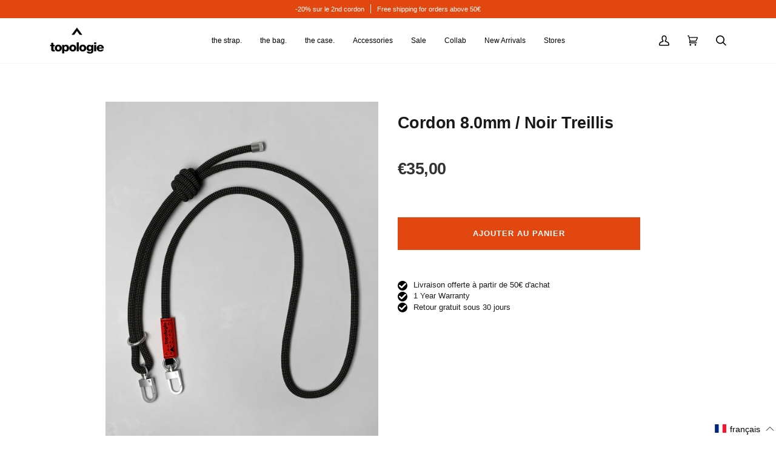

--- FILE ---
content_type: text/html; charset=utf-8
request_url: https://eu.topologie.com/fr/products/8-0mm-rope-black-lattice
body_size: 105690
content:
<!doctype html>
<html class="no-js" lang="fr">
<head>
	<script id="pandectes-rules">   /* PANDECTES-GDPR: DO NOT MODIFY AUTO GENERATED CODE OF THIS SCRIPT */      window.PandectesSettings = {"store":{"id":24642158676,"plan":"premium","theme":"[20251106] Clarks","primaryLocale":"en","adminMode":false,"headless":false,"storefrontRootDomain":"","checkoutRootDomain":"","storefrontAccessToken":""},"tsPublished":1762395766,"declaration":{"showPurpose":false,"showProvider":false,"declIntroText":"We use cookies to optimize website functionality, analyze the performance, and provide personalized experience to you. Some cookies are essential to make the website operate and function correctly. Those cookies cannot be disabled. In this window you can manage your preference of cookies.","showDateGenerated":true},"language":{"unpublished":[],"languageMode":"Multilingual","fallbackLanguage":"en","languageDetection":"browser","languagesSupported":["fr"]},"texts":{"managed":{"headerText":{"en":"We respect your privacy","fr":"Nous respectons votre vie privée"},"consentText":{"en":"This website uses cookies to ensure you get the best experience.","fr":"Ce site utilise des cookies pour vous garantir la meilleure expérience."},"linkText":{"en":"Learn more","fr":"Apprendre encore plus"},"imprintText":{"en":"Imprint","fr":"Imprimer"},"googleLinkText":{"en":"Google's Privacy Terms","fr":"Conditions de confidentialité de Google"},"allowButtonText":{"en":"Accept","fr":"J'accepte"},"denyButtonText":{"en":"Decline","fr":"Déclin"},"dismissButtonText":{"en":"Ok","fr":"D'accord"},"leaveSiteButtonText":{"en":"Leave this site","fr":"Quitter ce site"},"preferencesButtonText":{"en":"Preferences","fr":"Préférences"},"cookiePolicyText":{"en":"Cookie policy","fr":"Politique de cookies"},"preferencesPopupTitleText":{"en":"Manage consent preferences","fr":"Gérer les préférences de consentement"},"preferencesPopupIntroText":{"en":"We use cookies to optimize website functionality, analyze the performance, and provide personalized experience to you. Some cookies are essential to make the website operate and function correctly. Those cookies cannot be disabled. In this window you can manage your preference of cookies.","fr":"Nous utilisons des cookies pour optimiser les fonctionnalités du site Web, analyser les performances et vous offrir une expérience personnalisée. Certains cookies sont indispensables au bon fonctionnement et au bon fonctionnement du site. Ces cookies ne peuvent pas être désactivés. Dans cette fenêtre, vous pouvez gérer votre préférence de cookies."},"preferencesPopupSaveButtonText":{"en":"Save preferences","fr":"Enregistrer les préférences"},"preferencesPopupCloseButtonText":{"en":"Close","fr":"proche"},"preferencesPopupAcceptAllButtonText":{"en":"Accept all","fr":"Accepter tout"},"preferencesPopupRejectAllButtonText":{"en":"Reject all","fr":"Tout rejeter"},"cookiesDetailsText":{"en":"Cookies details","fr":"Détails des cookies"},"preferencesPopupAlwaysAllowedText":{"en":"Always allowed","fr":"Toujours activé"},"accessSectionParagraphText":{"en":"You have the right to request access to your data at any time.","fr":"Vous avez le droit de pouvoir accéder à vos données à tout moment."},"accessSectionTitleText":{"en":"Data portability","fr":"Portabilité des données"},"accessSectionAccountInfoActionText":{"en":"Personal data","fr":"Données personnelles"},"accessSectionDownloadReportActionText":{"en":"Request export","fr":"Tout télécharger"},"accessSectionGDPRRequestsActionText":{"en":"Data subject requests","fr":"Demandes des personnes concernées"},"accessSectionOrdersRecordsActionText":{"en":"Orders","fr":"Ordres"},"rectificationSectionParagraphText":{"en":"You have the right to request your data to be updated whenever you think it is appropriate.","fr":"Vous avez le droit de demander la mise à jour de vos données chaque fois que vous le jugez approprié."},"rectificationSectionTitleText":{"en":"Data Rectification","fr":"Rectification des données"},"rectificationCommentPlaceholder":{"en":"Describe what you want to be updated","fr":"Décrivez ce que vous souhaitez mettre à jour"},"rectificationCommentValidationError":{"en":"Comment is required","fr":"Un commentaire est requis"},"rectificationSectionEditAccountActionText":{"en":"Request an update","fr":"Demander une mise à jour"},"erasureSectionTitleText":{"en":"Right to be forgotten","fr":"Droit à l'oubli"},"erasureSectionParagraphText":{"en":"You have the right to ask all your data to be erased. After that, you will no longer be able to access your account.","fr":"Vous avez le droit de demander que toutes vos données soient effacées. Après cela, vous ne pourrez plus accéder à votre compte."},"erasureSectionRequestDeletionActionText":{"en":"Request personal data deletion","fr":"Demander la suppression des données personnelles"},"consentDate":{"en":"Consent date","fr":"Date de consentement"},"consentId":{"en":"Consent ID","fr":"ID de consentement"},"consentSectionChangeConsentActionText":{"en":"Change consent preference","fr":"Modifier la préférence de consentement"},"consentSectionConsentedText":{"en":"You consented to the cookies policy of this website on","fr":"Vous avez consenti à la politique de cookies de ce site Web sur"},"consentSectionNoConsentText":{"en":"You have not consented to the cookies policy of this website.","fr":"Vous n'avez pas consenti à la politique de cookies de ce site Web."},"consentSectionTitleText":{"en":"Your cookie consent","fr":"Votre consentement aux cookies"},"consentStatus":{"en":"Consent preference","fr":"Préférence de consentement"},"confirmationFailureMessage":{"en":"Your request was not verified. Please try again and if problem persists, contact store owner for assistance","fr":"Votre demande n'a pas été vérifiée. Veuillez réessayer et si le problème persiste, contactez le propriétaire du magasin pour obtenir de l'aide"},"confirmationFailureTitle":{"en":"A problem occurred","fr":"Un problème est survenu"},"confirmationSuccessMessage":{"en":"We will soon get back to you as to your request.","fr":"Nous reviendrons rapidement vers vous quant à votre demande."},"confirmationSuccessTitle":{"en":"Your request is verified","fr":"Votre demande est vérifiée"},"guestsSupportEmailFailureMessage":{"en":"Your request was not submitted. Please try again and if problem persists, contact store owner for assistance.","fr":"Votre demande n'a pas été soumise. Veuillez réessayer et si le problème persiste, contactez le propriétaire du magasin pour obtenir de l'aide."},"guestsSupportEmailFailureTitle":{"en":"A problem occurred","fr":"Un problème est survenu"},"guestsSupportEmailPlaceholder":{"en":"E-mail address","fr":"Adresse e-mail"},"guestsSupportEmailSuccessMessage":{"en":"If you are registered as a customer of this store, you will soon receive an email with instructions on how to proceed.","fr":"Si vous êtes inscrit en tant que client de ce magasin, vous recevrez bientôt un e-mail avec des instructions sur la marche à suivre."},"guestsSupportEmailSuccessTitle":{"en":"Thank you for your request","fr":"Merci pour votre requête"},"guestsSupportEmailValidationError":{"en":"Email is not valid","fr":"L'email n'est pas valide"},"guestsSupportInfoText":{"en":"Please login with your customer account to further proceed.","fr":"Veuillez vous connecter avec votre compte client pour continuer."},"submitButton":{"en":"Submit","fr":"Soumettre"},"submittingButton":{"en":"Submitting...","fr":"Soumission..."},"cancelButton":{"en":"Cancel","fr":"Annuler"},"declIntroText":{"en":"We use cookies to optimize website functionality, analyze the performance, and provide personalized experience to you. Some cookies are essential to make the website operate and function correctly. Those cookies cannot be disabled. In this window you can manage your preference of cookies.","fr":"Nous utilisons des cookies pour optimiser les fonctionnalités du site Web, analyser les performances et vous offrir une expérience personnalisée. Certains cookies sont indispensables au bon fonctionnement et au bon fonctionnement du site Web. Ces cookies ne peuvent pas être désactivés. Dans cette fenêtre, vous pouvez gérer vos préférences en matière de cookies."},"declName":{"en":"Name","fr":"Nom"},"declPurpose":{"en":"Purpose","fr":"But"},"declType":{"en":"Type","fr":"Type"},"declRetention":{"en":"Retention","fr":"Rétention"},"declProvider":{"en":"Provider","fr":"Fournisseur"},"declFirstParty":{"en":"First-party","fr":"Première partie"},"declThirdParty":{"en":"Third-party","fr":"Tierce partie"},"declSeconds":{"en":"seconds","fr":"secondes"},"declMinutes":{"en":"minutes","fr":"minutes"},"declHours":{"en":"hours","fr":"heures"},"declDays":{"en":"days","fr":"jours"},"declWeeks":{"en":"week(s)","fr":"semaine(s)"},"declMonths":{"en":"months","fr":"mois"},"declYears":{"en":"years","fr":"années"},"declSession":{"en":"Session","fr":"Session"},"declDomain":{"en":"Domain","fr":"Domaine"},"declPath":{"en":"Path","fr":"Chemin"}},"categories":{"strictlyNecessaryCookiesTitleText":{"en":"Strictly necessary cookies","fr":"Cookies strictement nécessaires"},"strictlyNecessaryCookiesDescriptionText":{"en":"These cookies are essential in order to enable you to move around the website and use its features, such as accessing secure areas of the website. The website cannot function properly without these cookies.","fr":"Ces cookies sont essentiels pour vous permettre de vous déplacer sur le site Web et d'utiliser ses fonctionnalités, telles que l'accès aux zones sécurisées du site Web. Le site Web ne peut pas fonctionner correctement sans ces cookies."},"functionalityCookiesTitleText":{"en":"Functional cookies","fr":"Cookies fonctionnels"},"functionalityCookiesDescriptionText":{"en":"These cookies enable the site to provide enhanced functionality and personalisation. They may be set by us or by third party providers whose services we have added to our pages. If you do not allow these cookies then some or all of these services may not function properly.","fr":"Ces cookies permettent au site de fournir des fonctionnalités et une personnalisation améliorées. Ils peuvent être définis par nous ou par des fournisseurs tiers dont nous avons ajouté les services à nos pages. Si vous n'autorisez pas ces cookies, certains ou tous ces services peuvent ne pas fonctionner correctement."},"performanceCookiesTitleText":{"en":"Performance cookies","fr":"Cookies de performances"},"performanceCookiesDescriptionText":{"en":"These cookies enable us to monitor and improve the performance of our website. For example, they allow us to count visits, identify traffic sources and see which parts of the site are most popular.","fr":"Ces cookies nous permettent de surveiller et d'améliorer les performances de notre site Web. Par exemple, ils nous permettent de compter les visites, d'identifier les sources de trafic et de voir quelles parties du site sont les plus populaires."},"targetingCookiesTitleText":{"en":"Targeting cookies","fr":"Ciblage des cookies"},"targetingCookiesDescriptionText":{"en":"These cookies may be set through our site by our advertising partners. They may be used by those companies to build a profile of your interests and show you relevant adverts on other sites.    They do not store directly personal information, but are based on uniquely identifying your browser and internet device. If you do not allow these cookies, you will experience less targeted advertising.","fr":"Ces cookies peuvent être installés via notre site par nos partenaires publicitaires. Ils peuvent être utilisés par ces sociétés pour établir un profil de vos intérêts et vous montrer des publicités pertinentes sur d'autres sites. Ils ne stockent pas directement d'informations personnelles, mais sont basés sur l'identification unique de votre navigateur et de votre appareil Internet. Si vous n'autorisez pas ces cookies, vous bénéficierez d'une publicité moins ciblée."},"unclassifiedCookiesTitleText":{"en":"Unclassified cookies","fr":"Cookies non classés"},"unclassifiedCookiesDescriptionText":{"en":"Unclassified cookies are cookies that we are in the process of classifying, together with the providers of individual cookies.","fr":"Les cookies non classés sont des cookies que nous sommes en train de classer avec les fournisseurs de cookies individuels."}},"auto":{}},"library":{"previewMode":false,"fadeInTimeout":0,"defaultBlocked":7,"showLink":true,"showImprintLink":false,"showGoogleLink":false,"enabled":true,"cookie":{"expiryDays":365,"secure":true,"domain":""},"dismissOnScroll":false,"dismissOnWindowClick":true,"dismissOnTimeout":false,"palette":{"popup":{"background":"#FFFFFF","backgroundForCalculations":{"a":1,"b":255,"g":255,"r":255},"text":"#000000"},"button":{"background":"#000000","backgroundForCalculations":{"a":1,"b":0,"g":0,"r":0},"text":"#FFFFFF","textForCalculation":{"a":1,"b":255,"g":255,"r":255},"border":"transparent"}},"content":{"href":"https://eu.topologie.com/pages/privacy-policy","imprintHref":"/","close":"&#10005;","target":"_blank","logo":""},"window":"<div role=\"dialog\" aria-label=\"{{header}}\" aria-describedby=\"cookieconsent:desc\" id=\"pandectes-banner\" class=\"cc-window-wrapper cc-bottom-wrapper\"><div class=\"pd-cookie-banner-window cc-window {{classes}}\">{{children}}</div></div>","compliance":{"opt-both":"<div class=\"cc-compliance cc-highlight\">{{deny}}{{allow}}</div>"},"type":"opt-both","layouts":{"basic":"{{messagelink}}{{compliance}}{{close}}"},"position":"bottom","theme":"block","revokable":false,"animateRevokable":false,"revokableReset":false,"revokableLogoUrl":"","revokablePlacement":"bottom-left","revokableMarginHorizontal":15,"revokableMarginVertical":15,"static":false,"autoAttach":true,"hasTransition":true,"blacklistPage":[""],"elements":{"close":"<button aria-label=\"Close\" type=\"button\" class=\"cc-close\">{{close}}</button>","dismiss":"<button type=\"button\" class=\"cc-btn cc-btn-decision cc-dismiss\">{{dismiss}}</button>","allow":"<button type=\"button\" class=\"cc-btn cc-btn-decision cc-allow\">{{allow}}</button>","deny":"<button type=\"button\" class=\"cc-btn cc-btn-decision cc-deny\">{{deny}}</button>","preferences":"<button type=\"button\" class=\"cc-btn cc-settings\" aria-controls=\"pd-cp-preferences\" onclick=\"Pandectes.fn.openPreferences()\">{{preferences}}</button>"}},"geolocation":{"brOnly":false,"caOnly":false,"chOnly":false,"euOnly":false,"jpOnly":false,"thOnly":false,"zaOnly":false,"canadaOnly":false,"canadaLaw25":false,"canadaPipeda":false,"globalVisibility":true},"dsr":{"guestsSupport":false,"accessSectionDownloadReportAuto":false},"banner":{"resetTs":1710232099,"extraCss":"        .cc-banner-logo {max-width: 24em!important;}    @media(min-width: 768px) {.cc-window.cc-floating{max-width: 24em!important;width: 24em!important;}}    .cc-message, .pd-cookie-banner-window .cc-header, .cc-logo {text-align: center}    .cc-window-wrapper{z-index: 2147483647;}    .cc-window{z-index: 2147483647;font-family: inherit;}    .pd-cookie-banner-window .cc-header{font-family: inherit;}    .pd-cp-ui{font-family: inherit; background-color: #FFFFFF;color:#000000;}    button.pd-cp-btn, a.pd-cp-btn{background-color:#000000;color:#FFFFFF!important;}    input + .pd-cp-preferences-slider{background-color: rgba(0, 0, 0, 0.3)}    .pd-cp-scrolling-section::-webkit-scrollbar{background-color: rgba(0, 0, 0, 0.3)}    input:checked + .pd-cp-preferences-slider{background-color: rgba(0, 0, 0, 1)}    .pd-cp-scrolling-section::-webkit-scrollbar-thumb {background-color: rgba(0, 0, 0, 1)}    .pd-cp-ui-close{color:#000000;}    .pd-cp-preferences-slider:before{background-color: #FFFFFF}    .pd-cp-title:before {border-color: #000000!important}    .pd-cp-preferences-slider{background-color:#000000}    .pd-cp-toggle{color:#000000!important}    @media(max-width:699px) {.pd-cp-ui-close-top svg {fill: #000000}}    .pd-cp-toggle:hover,.pd-cp-toggle:visited,.pd-cp-toggle:active{color:#000000!important}    .pd-cookie-banner-window {box-shadow: 0 0 18px rgb(0 0 0 / 20%);}  ","customJavascript":{},"showPoweredBy":false,"logoHeight":40,"revokableTrigger":false,"hybridStrict":false,"cookiesBlockedByDefault":"7","isActive":true,"implicitSavePreferences":false,"cookieIcon":false,"blockBots":false,"showCookiesDetails":false,"hasTransition":true,"blockingPage":false,"showOnlyLandingPage":false,"leaveSiteUrl":"https://www.google.com","linkRespectStoreLang":true},"cookies":{"0":[{"name":"secure_customer_sig","type":"http","domain":"eu.topologie.com","path":"/","provider":"Shopify","firstParty":true,"retention":"1 year(s)","session":false,"expires":1,"unit":"declYears","purpose":{"en":"Used in connection with customer login.","fr":"Utilisé en relation avec la connexion client."}},{"name":"localization","type":"http","domain":"eu.topologie.com","path":"/","provider":"Shopify","firstParty":true,"retention":"1 year(s)","session":false,"expires":1,"unit":"declYears","purpose":{"en":"Shopify store localization","fr":"Localisation de boutique Shopify"}},{"name":"_cmp_a","type":"http","domain":".topologie.com","path":"/","provider":"Shopify","firstParty":false,"retention":"1 day(s)","session":false,"expires":1,"unit":"declDays","purpose":{"en":"Used for managing customer privacy settings.","fr":"Utilisé pour gérer les paramètres de confidentialité des clients."}},{"name":"cart","type":"http","domain":"eu.topologie.com","path":"/","provider":"Shopify","firstParty":true,"retention":"2 ","session":false,"expires":2,"unit":"declSession","purpose":{"en":"Necessary for the shopping cart functionality on the website.","fr":"Nécessaire pour la fonctionnalité de panier d'achat sur le site Web."}},{"name":"cart_ts","type":"http","domain":"eu.topologie.com","path":"/","provider":"Shopify","firstParty":true,"retention":"2 ","session":false,"expires":2,"unit":"declSession","purpose":{"en":"Used in connection with checkout.","fr":"Utilisé en relation avec le paiement."}},{"name":"cart_sig","type":"http","domain":"eu.topologie.com","path":"/","provider":"Shopify","firstParty":true,"retention":"2 ","session":false,"expires":2,"unit":"declSession","purpose":{"en":"Shopify analytics.","fr":"Analyses Shopify."}},{"name":"_tracking_consent","type":"http","domain":".topologie.com","path":"/","provider":"Shopify","firstParty":false,"retention":"1 year(s)","session":false,"expires":1,"unit":"declYears","purpose":{"en":"Tracking preferences.","fr":"Préférences de suivi."}},{"name":"wpm-domain-test","type":"http","domain":"com","path":"/","provider":"Shopify","firstParty":false,"retention":"Session","session":true,"expires":1,"unit":"declSeconds","purpose":{"en":"Used to test the storage of parameters about products added to the cart or payment currency","fr":"Utilisé pour tester Web Pixel Manager de Shopify avec le domaine pour s&#39;assurer que tout fonctionne correctement."}},{"name":"keep_alive","type":"http","domain":"eu.topologie.com","path":"/","provider":"Shopify","firstParty":true,"retention":"30 minute(s)","session":false,"expires":30,"unit":"declMinutes","purpose":{"en":"Used in connection with buyer localization.","fr":"Utilisé en relation avec la localisation de l'acheteur."}},{"name":"_secure_session_id","type":"http","domain":"eu.topologie.com","path":"/","provider":"Shopify","firstParty":true,"retention":"1 month(s)","session":false,"expires":1,"unit":"declMonths","purpose":{"en":"Used in connection with navigation through a storefront."}},{"name":"cart_currency","type":"http","domain":"eu.topologie.com","path":"/","provider":"Shopify","firstParty":true,"retention":"2 ","session":false,"expires":2,"unit":"declSession","purpose":{"en":"The cookie is necessary for the secure checkout and payment function on the website. This function is provided by shopify.com.","fr":"Le cookie est nécessaire pour la fonction de paiement et de paiement sécurisé sur le site Web. Cette fonction est fournie par shopify.com."}}],"1":[{"name":"wpm-domain-test","type":"http","domain":"topologie.com","path":"/","provider":"Shopify","firstParty":false,"retention":"Session","session":true,"expires":1,"unit":"declSeconds","purpose":{"en":"Used to test the storage of parameters about products added to the cart or payment currency","fr":"Utilisé pour tester Web Pixel Manager de Shopify avec le domaine pour s&#39;assurer que tout fonctionne correctement."}},{"name":"wpm-domain-test","type":"http","domain":"eu.topologie.com","path":"/","provider":"Shopify","firstParty":true,"retention":"Session","session":true,"expires":1,"unit":"declSeconds","purpose":{"en":"Used to test the storage of parameters about products added to the cart or payment currency","fr":"Utilisé pour tester Web Pixel Manager de Shopify avec le domaine pour s&#39;assurer que tout fonctionne correctement."}}],"2":[{"name":"_shopify_y","type":"http","domain":".topologie.com","path":"/","provider":"Shopify","firstParty":false,"retention":"1 year(s)","session":false,"expires":1,"unit":"declYears","purpose":{"en":"Shopify analytics.","fr":"Analyses Shopify."}},{"name":"_orig_referrer","type":"http","domain":".topologie.com","path":"/","provider":"Shopify","firstParty":false,"retention":"2 ","session":false,"expires":2,"unit":"declSession","purpose":{"en":"Tracks landing pages.","fr":"Suit les pages de destination."}},{"name":"_shopify_s","type":"http","domain":".topologie.com","path":"/","provider":"Shopify","firstParty":false,"retention":"30 minute(s)","session":false,"expires":30,"unit":"declMinutes","purpose":{"en":"Shopify analytics.","fr":"Analyses Shopify."}},{"name":"_landing_page","type":"http","domain":".topologie.com","path":"/","provider":"Shopify","firstParty":false,"retention":"2 ","session":false,"expires":2,"unit":"declSession","purpose":{"en":"Tracks landing pages.","fr":"Suit les pages de destination."}},{"name":"_shopify_sa_p","type":"http","domain":".topologie.com","path":"/","provider":"Shopify","firstParty":false,"retention":"30 minute(s)","session":false,"expires":30,"unit":"declMinutes","purpose":{"en":"Shopify analytics relating to marketing & referrals.","fr":"Analyses Shopify relatives au marketing et aux références."}},{"name":"_shopify_sa_t","type":"http","domain":".topologie.com","path":"/","provider":"Shopify","firstParty":false,"retention":"30 minute(s)","session":false,"expires":30,"unit":"declMinutes","purpose":{"en":"Shopify analytics relating to marketing & referrals.","fr":"Analyses Shopify relatives au marketing et aux références."}},{"name":"_gid","type":"http","domain":".topologie.com","path":"/","provider":"Google","firstParty":false,"retention":"1 day(s)","session":false,"expires":1,"unit":"declDays","purpose":{"en":"Cookie is placed by Google Analytics to count and track pageviews.","fr":"Le cookie est placé par Google Analytics pour compter et suivre les pages vues."}},{"name":"_gat","type":"http","domain":".topologie.com","path":"/","provider":"Google","firstParty":false,"retention":"1 minute(s)","session":false,"expires":1,"unit":"declMinutes","purpose":{"en":"Cookie is placed by Google Analytics to filter requests from bots.","fr":"Le cookie est placé par Google Analytics pour filtrer les requêtes des bots."}},{"name":"_ga","type":"http","domain":".topologie.com","path":"/","provider":"Google","firstParty":false,"retention":"1 year(s)","session":false,"expires":1,"unit":"declYears","purpose":{"en":"Cookie is set by Google Analytics with unknown functionality","fr":"Le cookie est défini par Google Analytics avec une fonctionnalité inconnue"}},{"name":"_shopify_s","type":"http","domain":"com","path":"/","provider":"Shopify","firstParty":false,"retention":"Session","session":true,"expires":1,"unit":"declSeconds","purpose":{"en":"Shopify analytics.","fr":"Analyses Shopify."}},{"name":"_boomr_clss","type":"html_local","domain":"https://eu.topologie.com","path":"/","provider":"Shopify","firstParty":true,"retention":"Local Storage","session":false,"expires":1,"unit":"declYears","purpose":{"en":"Used to monitor and optimize the performance of Shopify stores."}},{"name":"_ga_9WEBDLJBML","type":"http","domain":".topologie.com","path":"/","provider":"Google","firstParty":false,"retention":"1 year(s)","session":false,"expires":1,"unit":"declYears","purpose":{"en":""}},{"name":"_gat_gtag_UA_138505346_4","type":"http","domain":".topologie.com","path":"/","provider":"Google","firstParty":false,"retention":"1 minute(s)","session":false,"expires":1,"unit":"declMinutes","purpose":{"en":""}},{"name":"_ga_HYC95FM02W","type":"http","domain":".topologie.com","path":"/","provider":"Google","firstParty":false,"retention":"1 year(s)","session":false,"expires":1,"unit":"declYears","purpose":{"en":""}}],"4":[{"name":"_ttp","type":"http","domain":".tiktok.com","path":"/","provider":"TikTok","firstParty":false,"retention":"1 year(s)","session":false,"expires":1,"unit":"declYears","purpose":{"en":"To measure and improve the performance of your advertising campaigns and to personalize the user's experience (including ads) on TikTok.","fr":"Pour mesurer et améliorer les performances de vos campagnes publicitaires et personnaliser l&#39;expérience utilisateur (y compris les publicités) sur TikTok."}},{"name":"_fbp","type":"http","domain":".topologie.com","path":"/","provider":"Facebook","firstParty":false,"retention":"3 month(s)","session":false,"expires":3,"unit":"declMonths","purpose":{"en":"Cookie is placed by Facebook to track visits across websites.","fr":"Le cookie est placé par Facebook pour suivre les visites sur les sites Web."}},{"name":"_tt_enable_cookie","type":"http","domain":".topologie.com","path":"/","provider":"TikTok","firstParty":false,"retention":"1 year(s)","session":false,"expires":1,"unit":"declYears","purpose":{"en":"Used to identify a visitor.","fr":"Utilisé pour identifier un visiteur."}},{"name":"_ttp","type":"http","domain":".topologie.com","path":"/","provider":"TikTok","firstParty":false,"retention":"1 year(s)","session":false,"expires":1,"unit":"declYears","purpose":{"en":"To measure and improve the performance of your advertising campaigns and to personalize the user's experience (including ads) on TikTok.","fr":"Pour mesurer et améliorer les performances de vos campagnes publicitaires et personnaliser l&#39;expérience utilisateur (y compris les publicités) sur TikTok."}},{"name":"lastExternalReferrerTime","type":"html_local","domain":"https://eu.topologie.com","path":"/","provider":"Facebook","firstParty":true,"retention":"Local Storage","session":false,"expires":1,"unit":"declYears","purpose":{"en":"Contains the timestamp of the last update of the lastExternalReferrer cookie.","fr":"Contient l&#39;horodatage de la dernière mise à jour du cookie lastExternalReferrer."}},{"name":"lastExternalReferrer","type":"html_local","domain":"https://eu.topologie.com","path":"/","provider":"Facebook","firstParty":true,"retention":"Local Storage","session":false,"expires":1,"unit":"declYears","purpose":{"en":"Detects how the user reached the website by registering their last URL-address.","fr":"Détecte comment l&#39;utilisateur a atteint le site Web en enregistrant sa dernière adresse URL."}},{"name":"tt_sessionId","type":"html_session","domain":"https://eu.topologie.com","path":"/","provider":"TikTok","firstParty":true,"retention":"Session","session":true,"expires":1,"unit":"declYears","purpose":{"en":"Used by the social networking service, TikTok, for tracking the use of embedded services.","fr":"Utilisé par le service de réseau social TikTok pour suivre l’utilisation des services intégrés."}},{"name":"tt_appInfo","type":"html_session","domain":"https://eu.topologie.com","path":"/","provider":"TikTok","firstParty":true,"retention":"Session","session":true,"expires":1,"unit":"declYears","purpose":{"en":"Used by the social networking service, TikTok, for tracking the use of embedded services.","fr":"Utilisé par le service de réseau social TikTok pour suivre l’utilisation des services intégrés."}},{"name":"tt_pixel_session_index","type":"html_session","domain":"https://eu.topologie.com","path":"/","provider":"TikTok","firstParty":true,"retention":"Session","session":true,"expires":1,"unit":"declYears","purpose":{"en":"Used by the social networking service, TikTok, for tracking the use of embedded services.","fr":"Utilisé par le service de réseau social TikTok pour suivre l’utilisation des services intégrés."}}],"8":[{"name":"geolizr_geodata","type":"http","domain":".eu.topologie.com","path":"/","provider":"Unknown","firstParty":true,"retention":"1 year(s)","session":false,"expires":1,"unit":"declYears","purpose":{"en":""}},{"name":"et_nf_tver","type":"html_local","domain":"https://eu.topologie.com","path":"/","provider":"Unknown","firstParty":true,"retention":"Local Storage","session":false,"expires":1,"unit":"declYears","purpose":{"en":""}},{"name":"nf_rfmf","type":"html_local","domain":"https://eu.topologie.com","path":"/","provider":"Unknown","firstParty":true,"retention":"Local Storage","session":false,"expires":1,"unit":"declYears","purpose":{"en":""}},{"name":"gatewayKnownKeys_smartCountry","type":"html_local","domain":"https://eu.topologie.com","path":"/","provider":"Unknown","firstParty":true,"retention":"Local Storage","session":false,"expires":1,"unit":"declYears","purpose":{"en":""}},{"name":"nf_sver","type":"html_local","domain":"https://eu.topologie.com","path":"/","provider":"Unknown","firstParty":true,"retention":"Local Storage","session":false,"expires":1,"unit":"declYears","purpose":{"en":""}},{"name":"et_nf_cc","type":"html_local","domain":"https://eu.topologie.com","path":"/","provider":"Unknown","firstParty":true,"retention":"Local Storage","session":false,"expires":1,"unit":"declYears","purpose":{"en":""}},{"name":"nf_jsv","type":"html_local","domain":"https://eu.topologie.com","path":"/","provider":"Unknown","firstParty":true,"retention":"Local Storage","session":false,"expires":1,"unit":"declYears","purpose":{"en":""}},{"name":"et_nf_lo","type":"html_local","domain":"https://eu.topologie.com","path":"/","provider":"Unknown","firstParty":true,"retention":"Local Storage","session":false,"expires":1,"unit":"declYears","purpose":{"en":""}},{"name":"tbn_appData","type":"html_local","domain":"https://eu.topologie.com","path":"/","provider":"Unknown","firstParty":true,"retention":"Local Storage","session":false,"expires":1,"unit":"declYears","purpose":{"en":""}},{"name":"et_nf_rfm","type":"html_local","domain":"https://eu.topologie.com","path":"/","provider":"Unknown","firstParty":true,"retention":"Local Storage","session":false,"expires":1,"unit":"declYears","purpose":{"en":""}},{"name":"et_nf_prm","type":"html_local","domain":"https://eu.topologie.com","path":"/","provider":"Unknown","firstParty":true,"retention":"Local Storage","session":false,"expires":1,"unit":"declYears","purpose":{"en":""}},{"name":"{\"name\":\"smartCountry\"}","type":"html_local","domain":"https://eu.topologie.com","path":"/","provider":"Unknown","firstParty":true,"retention":"Local Storage","session":false,"expires":1,"unit":"declYears","purpose":{"en":""}},{"name":"stamped_app_key","type":"html_local","domain":"https://eu.topologie.com","path":"/","provider":"Unknown","firstParty":true,"retention":"Local Storage","session":false,"expires":1,"unit":"declYears","purpose":{"en":""}},{"name":"et_nf_jsv","type":"html_local","domain":"https://eu.topologie.com","path":"/","provider":"Unknown","firstParty":true,"retention":"Local Storage","session":false,"expires":1,"unit":"declYears","purpose":{"en":""}},{"name":"nf_cc","type":"html_local","domain":"https://eu.topologie.com","path":"/","provider":"Unknown","firstParty":true,"retention":"Local Storage","session":false,"expires":1,"unit":"declYears","purpose":{"en":""}},{"name":"tbn_user_input_store","type":"html_local","domain":"https://eu.topologie.com","path":"/","provider":"Unknown","firstParty":true,"retention":"Local Storage","session":false,"expires":1,"unit":"declYears","purpose":{"en":""}},{"name":"et_nf_sver","type":"html_local","domain":"https://eu.topologie.com","path":"/","provider":"Unknown","firstParty":true,"retention":"Local Storage","session":false,"expires":1,"unit":"declYears","purpose":{"en":""}},{"name":"nf_prm","type":"html_local","domain":"https://eu.topologie.com","path":"/","provider":"Unknown","firstParty":true,"retention":"Local Storage","session":false,"expires":1,"unit":"declYears","purpose":{"en":""}},{"name":"nf_cart","type":"html_local","domain":"https://eu.topologie.com","path":"/","provider":"Unknown","firstParty":true,"retention":"Local Storage","session":false,"expires":1,"unit":"declYears","purpose":{"en":""}},{"name":"nf_bun","type":"html_local","domain":"https://eu.topologie.com","path":"/","provider":"Unknown","firstParty":true,"retention":"Local Storage","session":false,"expires":1,"unit":"declYears","purpose":{"en":""}},{"name":"et_nf_cart","type":"html_local","domain":"https://eu.topologie.com","path":"/","provider":"Unknown","firstParty":true,"retention":"Local Storage","session":false,"expires":1,"unit":"declYears","purpose":{"en":""}},{"name":"nf_lo","type":"html_local","domain":"https://eu.topologie.com","path":"/","provider":"Unknown","firstParty":true,"retention":"Local Storage","session":false,"expires":1,"unit":"declYears","purpose":{"en":""}},{"name":"et_nf_rfmf","type":"html_local","domain":"https://eu.topologie.com","path":"/","provider":"Unknown","firstParty":true,"retention":"Local Storage","session":false,"expires":1,"unit":"declYears","purpose":{"en":""}},{"name":"nf_rfm","type":"html_local","domain":"https://eu.topologie.com","path":"/","provider":"Unknown","firstParty":true,"retention":"Local Storage","session":false,"expires":1,"unit":"declYears","purpose":{"en":""}},{"name":"nf_tver","type":"html_local","domain":"https://eu.topologie.com","path":"/","provider":"Unknown","firstParty":true,"retention":"Local Storage","session":false,"expires":1,"unit":"declYears","purpose":{"en":""}},{"name":"et_nf_bun","type":"html_local","domain":"https://eu.topologie.com","path":"/","provider":"Unknown","firstParty":true,"retention":"Local Storage","session":false,"expires":1,"unit":"declYears","purpose":{"en":""}},{"name":"starapps_storefront_6956710363220_EN_IE","type":"html_session","domain":"https://eu.topologie.com","path":"/","provider":"Unknown","firstParty":true,"retention":"Session","session":true,"expires":1,"unit":"declYears","purpose":{"en":""}},{"name":"starapps_storefront_6683976302676_EN_IE","type":"html_session","domain":"https://eu.topologie.com","path":"/","provider":"Unknown","firstParty":true,"retention":"Session","session":true,"expires":1,"unit":"declYears","purpose":{"en":""}},{"name":"starapps_storefront_10mm-rope-loop-sand-helix_EN_IE","type":"html_session","domain":"https://eu.topologie.com","path":"/","provider":"Unknown","firstParty":true,"retention":"Session","session":true,"expires":1,"unit":"declYears","purpose":{"en":""}},{"name":"starapps_storefront_6837261467732_EN_IE","type":"html_session","domain":"https://eu.topologie.com","path":"/","provider":"Unknown","firstParty":true,"retention":"Session","session":true,"expires":1,"unit":"declYears","purpose":{"en":""}},{"name":"starapps_storefront_phone-strap-adapter-10mm-rope-black-reflective_EN_IE","type":"html_session","domain":"https://eu.topologie.com","path":"/","provider":"Unknown","firstParty":true,"retention":"Session","session":true,"expires":1,"unit":"declYears","purpose":{"en":""}},{"name":"starapps_storefront_8-0mm-rope_EN_IE","type":"html_session","domain":"https://eu.topologie.com","path":"/","provider":"Unknown","firstParty":true,"retention":"Session","session":true,"expires":1,"unit":"declYears","purpose":{"en":""}},{"name":"starapps_storefront_10mm-rope-loop-green-solid_EN_IE","type":"html_session","domain":"https://eu.topologie.com","path":"/","provider":"Unknown","firstParty":true,"retention":"Session","session":true,"expires":1,"unit":"declYears","purpose":{"en":""}},{"name":"starapps_storefront_10mm-rope-strap-green-reflective_EN_IE","type":"html_session","domain":"https://eu.topologie.com","path":"/","provider":"Unknown","firstParty":true,"retention":"Session","session":true,"expires":1,"unit":"declYears","purpose":{"en":""}},{"name":"starapps_storefront_6683976237140_EN_IE","type":"html_session","domain":"https://eu.topologie.com","path":"/","provider":"Unknown","firstParty":true,"retention":"Session","session":true,"expires":1,"unit":"declYears","purpose":{"en":""}},{"name":"starapps_storefront_phone-strap-adapter-10mm-rope-sage-lattice_EN_IE","type":"html_session","domain":"https://eu.topologie.com","path":"/","provider":"Unknown","firstParty":true,"retention":"Session","session":true,"expires":1,"unit":"declYears","purpose":{"en":""}},{"name":"starapps_storefront_10mm-rope-loop-black-reflective_EN_IE","type":"html_session","domain":"https://eu.topologie.com","path":"/","provider":"Unknown","firstParty":true,"retention":"Session","session":true,"expires":1,"unit":"declYears","purpose":{"en":""}},{"name":"starapps_storefront_6837261402196_EN_IE","type":"html_session","domain":"https://eu.topologie.com","path":"/","provider":"Unknown","firstParty":true,"retention":"Session","session":true,"expires":1,"unit":"declYears","purpose":{"en":""}},{"name":"geolizr_lib_url","type":"html_session","domain":"https://eu.topologie.com","path":"/","provider":"Unknown","firstParty":true,"retention":"Session","session":true,"expires":1,"unit":"declYears","purpose":{"en":""}},{"name":"starapps_storefront_10mm-rope-loop-orange-patterned_EN_IE","type":"html_session","domain":"https://eu.topologie.com","path":"/","provider":"Unknown","firstParty":true,"retention":"Session","session":true,"expires":1,"unit":"declYears","purpose":{"en":""}},{"name":"proxyData_EUR12345905","type":"html_session","domain":"https://eu.topologie.com","path":"/","provider":"Unknown","firstParty":true,"retention":"Session","session":true,"expires":1,"unit":"declYears","purpose":{"en":""}},{"name":"starapps_storefront_6822287278164_EN_IE","type":"html_session","domain":"https://eu.topologie.com","path":"/","provider":"Unknown","firstParty":true,"retention":"Session","session":true,"expires":1,"unit":"declYears","purpose":{"en":""}},{"name":"starapps_storefront_6717458808916_EN_IE","type":"html_session","domain":"https://eu.topologie.com","path":"/","provider":"Unknown","firstParty":true,"retention":"Session","session":true,"expires":1,"unit":"declYears","purpose":{"en":""}},{"name":"starapps_storefront_6822287114324_EN_IE","type":"html_session","domain":"https://eu.topologie.com","path":"/","provider":"Unknown","firstParty":true,"retention":"Session","session":true,"expires":1,"unit":"declYears","purpose":{"en":""}},{"name":"starapps_storefront_10mm-wrist-strap-future-blue-lattice_EN_IE","type":"html_session","domain":"https://eu.topologie.com","path":"/","provider":"Unknown","firstParty":true,"retention":"Session","session":true,"expires":1,"unit":"declYears","purpose":{"en":""}},{"name":"starapps_storefront_6817430405204_EN_IE","type":"html_session","domain":"https://eu.topologie.com","path":"/","provider":"Unknown","firstParty":true,"retention":"Session","session":true,"expires":1,"unit":"declYears","purpose":{"en":""}},{"name":"starapps_storefront_10mm-rope-strap-neon-pink_EN_IE","type":"html_session","domain":"https://eu.topologie.com","path":"/","provider":"Unknown","firstParty":true,"retention":"Session","session":true,"expires":1,"unit":"declYears","purpose":{"en":""}},{"name":"starapps_storefront_10mm-rope-loop-future-blue-lattice_EN_IE","type":"html_session","domain":"https://eu.topologie.com","path":"/","provider":"Unknown","firstParty":true,"retention":"Session","session":true,"expires":1,"unit":"declYears","purpose":{"en":""}},{"name":"starapps_storefront_6817431421012_EN_IE","type":"html_session","domain":"https://eu.topologie.com","path":"/","provider":"Unknown","firstParty":true,"retention":"Session","session":true,"expires":1,"unit":"declYears","purpose":{"en":""}},{"name":"starapps_storefront_6817431388244_EN_IE","type":"html_session","domain":"https://eu.topologie.com","path":"/","provider":"Unknown","firstParty":true,"retention":"Session","session":true,"expires":1,"unit":"declYears","purpose":{"en":""}},{"name":"starapps_storefront_phone-strap-adapter-10mm-rope-grey-reflective_EN_IE","type":"html_session","domain":"https://eu.topologie.com","path":"/","provider":"Unknown","firstParty":true,"retention":"Session","session":true,"expires":1,"unit":"declYears","purpose":{"en":""}},{"name":"starapps_storefront_10mm-rope-strap-orange-blue_EN_IE","type":"html_session","domain":"https://eu.topologie.com","path":"/","provider":"Unknown","firstParty":true,"retention":"Session","session":true,"expires":1,"unit":"declYears","purpose":{"en":""}},{"name":"starapps_storefront_10mm-rope-loop-neon-yellow-solid_EN_IE","type":"html_session","domain":"https://eu.topologie.com","path":"/","provider":"Unknown","firstParty":true,"retention":"Session","session":true,"expires":1,"unit":"declYears","purpose":{"en":""}},{"name":"starapps_storefront_phone-strap-adapter-10mm-rope-navy-orange_EN_IE","type":"html_session","domain":"https://eu.topologie.com","path":"/","provider":"Unknown","firstParty":true,"retention":"Session","session":true,"expires":1,"unit":"declYears","purpose":{"en":""}},{"name":"starapps_storefront_10mm-rope-loop-peach-melange_EN_IE","type":"html_session","domain":"https://eu.topologie.com","path":"/","provider":"Unknown","firstParty":true,"retention":"Session","session":true,"expires":1,"unit":"declYears","purpose":{"en":""}},{"name":"pixelpop-session","type":"html_session","domain":"https://eu.topologie.com","path":"/","provider":"Unknown","firstParty":true,"retention":"Session","session":true,"expires":1,"unit":"declYears","purpose":{"en":""}},{"name":"starapps_storefront_6717458972756_EN_IE","type":"html_session","domain":"https://eu.topologie.com","path":"/","provider":"Unknown","firstParty":true,"retention":"Session","session":true,"expires":1,"unit":"declYears","purpose":{"en":""}},{"name":"starapps_storefront_6837261303892_EN_IE","type":"html_session","domain":"https://eu.topologie.com","path":"/","provider":"Unknown","firstParty":true,"retention":"Session","session":true,"expires":1,"unit":"declYears","purpose":{"en":""}},{"name":"starapps_storefront_10mm-rope-loop_EN_IE","type":"html_session","domain":"https://eu.topologie.com","path":"/","provider":"Unknown","firstParty":true,"retention":"Session","session":true,"expires":1,"unit":"declYears","purpose":{"en":""}},{"name":"starapps_storefront_6683976269908_EN_IE","type":"html_session","domain":"https://eu.topologie.com","path":"/","provider":"Unknown","firstParty":true,"retention":"Session","session":true,"expires":1,"unit":"declYears","purpose":{"en":""}},{"name":"starapps_storefront_6822287540308_EN_IE","type":"html_session","domain":"https://eu.topologie.com","path":"/","provider":"Unknown","firstParty":true,"retention":"Session","session":true,"expires":1,"unit":"declYears","purpose":{"en":""}},{"name":"starapps_storefront_6822287671380_EN_IE","type":"html_session","domain":"https://eu.topologie.com","path":"/","provider":"Unknown","firstParty":true,"retention":"Session","session":true,"expires":1,"unit":"declYears","purpose":{"en":""}},{"name":"starapps_storefront_6717458743380_EN_IE","type":"html_session","domain":"https://eu.topologie.com","path":"/","provider":"Unknown","firstParty":true,"retention":"Session","session":true,"expires":1,"unit":"declYears","purpose":{"en":""}},{"name":"starapps_storefront_6822287245396_EN_IE","type":"html_session","domain":"https://eu.topologie.com","path":"/","provider":"Unknown","firstParty":true,"retention":"Session","session":true,"expires":1,"unit":"declYears","purpose":{"en":""}},{"name":"starapps_storefront_phone-strap-adapter-10mm-rope-sage-patterned_EN_IE","type":"html_session","domain":"https://eu.topologie.com","path":"/","provider":"Unknown","firstParty":true,"retention":"Session","session":true,"expires":1,"unit":"declYears","purpose":{"en":""}},{"name":"starapps_storefront_6683976106068_EN_IE","type":"html_session","domain":"https://eu.topologie.com","path":"/","provider":"Unknown","firstParty":true,"retention":"Session","session":true,"expires":1,"unit":"declYears","purpose":{"en":""}},{"name":"starapps_storefront_20mm-sling_EN_IE","type":"html_session","domain":"https://eu.topologie.com","path":"/","provider":"Unknown","firstParty":true,"retention":"Session","session":true,"expires":1,"unit":"declYears","purpose":{"en":""}},{"name":"starapps_storefront_10mm-wrist-strap-green-reflective_EN_IE","type":"html_session","domain":"https://eu.topologie.com","path":"/","provider":"Unknown","firstParty":true,"retention":"Session","session":true,"expires":1,"unit":"declYears","purpose":{"en":""}},{"name":"starapps_storefront_6683976138836_EN_IE","type":"html_session","domain":"https://eu.topologie.com","path":"/","provider":"Unknown","firstParty":true,"retention":"Session","session":true,"expires":1,"unit":"declYears","purpose":{"en":""}},{"name":"starapps_storefront_10mm-wrist-strap_EN_IE","type":"html_session","domain":"https://eu.topologie.com","path":"/","provider":"Unknown","firstParty":true,"retention":"Session","session":true,"expires":1,"unit":"declYears","purpose":{"en":""}},{"name":"starapps_storefront_3-0mm-tricord_EN_IE","type":"html_session","domain":"https://eu.topologie.com","path":"/","provider":"Unknown","firstParty":true,"retention":"Session","session":true,"expires":1,"unit":"declYears","purpose":{"en":""}},{"name":"starapps_storefront_10mm-rope-sage-patterned_EN_IE","type":"html_session","domain":"https://eu.topologie.com","path":"/","provider":"Unknown","firstParty":true,"retention":"Session","session":true,"expires":1,"unit":"declYears","purpose":{"en":""}},{"name":"starapps_storefront_10mm-rope-peach-helix_EN_IE","type":"html_session","domain":"https://eu.topologie.com","path":"/","provider":"Unknown","firstParty":true,"retention":"Session","session":true,"expires":1,"unit":"declYears","purpose":{"en":""}},{"name":"starapps_storefront_6837262319700_EN_IE","type":"html_session","domain":"https://eu.topologie.com","path":"/","provider":"Unknown","firstParty":true,"retention":"Session","session":true,"expires":1,"unit":"declYears","purpose":{"en":""}},{"name":"starapps_storefront_phone-strap-adapter-10mm-rope-white-patterned_EN_IE","type":"html_session","domain":"https://eu.topologie.com","path":"/","provider":"Unknown","firstParty":true,"retention":"Session","session":true,"expires":1,"unit":"declYears","purpose":{"en":""}},{"name":"starapps_storefront_6-0mm-rope_EN_IE","type":"html_session","domain":"https://eu.topologie.com","path":"/","provider":"Unknown","firstParty":true,"retention":"Session","session":true,"expires":1,"unit":"declYears","purpose":{"en":""}},{"name":"starapps_storefront_6822287573076_EN_IE","type":"html_session","domain":"https://eu.topologie.com","path":"/","provider":"Unknown","firstParty":true,"retention":"Session","session":true,"expires":1,"unit":"declYears","purpose":{"en":""}},{"name":"starapps_storefront_6817430372436_EN_IE","type":"html_session","domain":"https://eu.topologie.com","path":"/","provider":"Unknown","firstParty":true,"retention":"Session","session":true,"expires":1,"unit":"declYears","purpose":{"en":""}},{"name":"starapps_storefront_10mm-rope-loop-peach-helix_EN_IE","type":"html_session","domain":"https://eu.topologie.com","path":"/","provider":"Unknown","firstParty":true,"retention":"Session","session":true,"expires":1,"unit":"declYears","purpose":{"en":""}},{"name":"starapps_storefront_10mm-rope-white-patterned_EN_IE","type":"html_session","domain":"https://eu.topologie.com","path":"/","provider":"Unknown","firstParty":true,"retention":"Session","session":true,"expires":1,"unit":"declYears","purpose":{"en":""}},{"name":"starapps_storefront_6837262254164_EN_IE","type":"html_session","domain":"https://eu.topologie.com","path":"/","provider":"Unknown","firstParty":true,"retention":"Session","session":true,"expires":1,"unit":"declYears","purpose":{"en":""}},{"name":"starapps_storefront_6683976204372_EN_IE","type":"html_session","domain":"https://eu.topologie.com","path":"/","provider":"Unknown","firstParty":true,"retention":"Session","session":true,"expires":1,"unit":"declYears","purpose":{"en":""}},{"name":"starapps_storefront_6822287147092_EN_IE","type":"html_session","domain":"https://eu.topologie.com","path":"/","provider":"Unknown","firstParty":true,"retention":"Session","session":true,"expires":1,"unit":"declYears","purpose":{"en":""}},{"name":"starapps_storefront_6945174093908_EN_IE","type":"html_session","domain":"https://eu.topologie.com","path":"/","provider":"Unknown","firstParty":true,"retention":"Session","session":true,"expires":1,"unit":"declYears","purpose":{"en":""}},{"name":"starapps_storefront_10mm-rope-khaki-solid_EN_IE","type":"html_session","domain":"https://eu.topologie.com","path":"/","provider":"Unknown","firstParty":true,"retention":"Session","session":true,"expires":1,"unit":"declYears","purpose":{"en":""}},{"name":"starapps_storefront_6822287507540_EN_IE","type":"html_session","domain":"https://eu.topologie.com","path":"/","provider":"Unknown","firstParty":true,"retention":"Session","session":true,"expires":1,"unit":"declYears","purpose":{"en":""}},{"name":"starapps_storefront_10mm-rope-black-reflective_EN_IE","type":"html_session","domain":"https://eu.topologie.com","path":"/","provider":"Unknown","firstParty":true,"retention":"Session","session":true,"expires":1,"unit":"declYears","purpose":{"en":""}},{"name":"starapps_storefront_6817431683156_EN_IE","type":"html_session","domain":"https://eu.topologie.com","path":"/","provider":"Unknown","firstParty":true,"retention":"Session","session":true,"expires":1,"unit":"declYears","purpose":{"en":""}},{"name":"starapps_storefront_6717458907220_EN_IE","type":"html_session","domain":"https://eu.topologie.com","path":"/","provider":"Unknown","firstParty":true,"retention":"Session","session":true,"expires":1,"unit":"declYears","purpose":{"en":""}},{"name":"starapps_storefront_10mm-rope-loop-grey-reflective_EN_IE","type":"html_session","domain":"https://eu.topologie.com","path":"/","provider":"Unknown","firstParty":true,"retention":"Session","session":true,"expires":1,"unit":"declYears","purpose":{"en":""}},{"name":"starapps_storefront_10mm-rope-loop-green-patterned_EN_IE","type":"html_session","domain":"https://eu.topologie.com","path":"/","provider":"Unknown","firstParty":true,"retention":"Session","session":true,"expires":1,"unit":"declYears","purpose":{"en":""}},{"name":"starapps_storefront_6683976171604_EN_IE","type":"html_session","domain":"https://eu.topologie.com","path":"/","provider":"Unknown","firstParty":true,"retention":"Session","session":true,"expires":1,"unit":"declYears","purpose":{"en":""}},{"name":"starapps_storefront_6797321076820_EN_IE","type":"html_session","domain":"https://eu.topologie.com","path":"/","provider":"Unknown","firstParty":true,"retention":"Session","session":true,"expires":1,"unit":"declYears","purpose":{"en":""}},{"name":"starapps_storefront_10mm-wrist-strap-black-reflective_EN_IE","type":"html_session","domain":"https://eu.topologie.com","path":"/","provider":"Unknown","firstParty":true,"retention":"Session","session":true,"expires":1,"unit":"declYears","purpose":{"en":""}},{"name":"starapps_storefront_10mm-rope_EN_IE","type":"html_session","domain":"https://eu.topologie.com","path":"/","provider":"Unknown","firstParty":true,"retention":"Session","session":true,"expires":1,"unit":"declYears","purpose":{"en":""}},{"name":"starapps_storefront_10mm-rope-grey-reflective_EN_IE","type":"html_session","domain":"https://eu.topologie.com","path":"/","provider":"Unknown","firstParty":true,"retention":"Session","session":true,"expires":1,"unit":"declYears","purpose":{"en":""}},{"name":"starapps_storefront_phone-strap-adapter-10mm-rope-oxide-helix_EN_IE","type":"html_session","domain":"https://eu.topologie.com","path":"/","provider":"Unknown","firstParty":true,"retention":"Session","session":true,"expires":1,"unit":"declYears","purpose":{"en":""}},{"name":"starapps_storefront_6817431584852_EN_IE","type":"html_session","domain":"https://eu.topologie.com","path":"/","provider":"Unknown","firstParty":true,"retention":"Session","session":true,"expires":1,"unit":"declYears","purpose":{"en":""}},{"name":"starapps_storefront_6717458776148_EN_IE","type":"html_session","domain":"https://eu.topologie.com","path":"/","provider":"Unknown","firstParty":true,"retention":"Session","session":true,"expires":1,"unit":"declYears","purpose":{"en":""}},{"name":"starapps_storefront_6717459005524_EN_IE","type":"html_session","domain":"https://eu.topologie.com","path":"/","provider":"Unknown","firstParty":true,"retention":"Session","session":true,"expires":1,"unit":"declYears","purpose":{"en":""}},{"name":"starapps_storefront_6822288687188_EN_IE","type":"html_session","domain":"https://eu.topologie.com","path":"/","provider":"Unknown","firstParty":true,"retention":"Session","session":true,"expires":1,"unit":"declYears","purpose":{"en":""}},{"name":"starapps_storefront_10mm-rope-strap-neon-orange_EN_IE","type":"html_session","domain":"https://eu.topologie.com","path":"/","provider":"Unknown","firstParty":true,"retention":"Session","session":true,"expires":1,"unit":"declYears","purpose":{"en":""}},{"name":"starapps_storefront_6945174126676_EN_IE","type":"html_session","domain":"https://eu.topologie.com","path":"/","provider":"Unknown","firstParty":true,"retention":"Session","session":true,"expires":1,"unit":"declYears","purpose":{"en":""}},{"name":"starapps_storefront_6822287474772_EN_IE","type":"html_session","domain":"https://eu.topologie.com","path":"/","provider":"Unknown","firstParty":true,"retention":"Session","session":true,"expires":1,"unit":"declYears","purpose":{"en":""}},{"name":"starapps_storefront_6822287638612_EN_IE","type":"html_session","domain":"https://eu.topologie.com","path":"/","provider":"Unknown","firstParty":true,"retention":"Session","session":true,"expires":1,"unit":"declYears","purpose":{"en":""}},{"name":"starapps_storefront_6717458874452_EN_IE","type":"html_session","domain":"https://eu.topologie.com","path":"/","provider":"Unknown","firstParty":true,"retention":"Session","session":true,"expires":1,"unit":"declYears","purpose":{"en":""}},{"name":"starapps_storefront_10mm-rope-loop-sage-patterned_EN_IE","type":"html_session","domain":"https://eu.topologie.com","path":"/","provider":"Unknown","firstParty":true,"retention":"Session","session":true,"expires":1,"unit":"declYears","purpose":{"en":""}},{"name":"starapps_storefront_10mm-rope-navy-orange_EN_IE","type":"html_session","domain":"https://eu.topologie.com","path":"/","provider":"Unknown","firstParty":true,"retention":"Session","session":true,"expires":1,"unit":"declYears","purpose":{"en":""}},{"name":"starapps_storefront_6717458841684_EN_IE","type":"html_session","domain":"https://eu.topologie.com","path":"/","provider":"Unknown","firstParty":true,"retention":"Session","session":true,"expires":1,"unit":"declYears","purpose":{"en":""}},{"name":"starapps_storefront_10mm-rope-oxide-helix_EN_IE","type":"html_session","domain":"https://eu.topologie.com","path":"/","provider":"Unknown","firstParty":true,"retention":"Session","session":true,"expires":1,"unit":"declYears","purpose":{"en":""}},{"name":"starapps_storefront_6837261434964_EN_IE","type":"html_session","domain":"https://eu.topologie.com","path":"/","provider":"Unknown","firstParty":true,"retention":"Session","session":true,"expires":1,"unit":"declYears","purpose":{"en":""}},{"name":"starapps_storefront_10mm-rope-loop-purple-solid_EN_IE","type":"html_session","domain":"https://eu.topologie.com","path":"/","provider":"Unknown","firstParty":true,"retention":"Session","session":true,"expires":1,"unit":"declYears","purpose":{"en":""}},{"name":"starapps_storefront_10mm-rope-future-blue-lattice_EN_IE","type":"html_session","domain":"https://eu.topologie.com","path":"/","provider":"Unknown","firstParty":true,"retention":"Session","session":true,"expires":1,"unit":"declYears","purpose":{"en":""}},{"name":"starapps_storefront_6817431486548_EN_IE","type":"html_session","domain":"https://eu.topologie.com","path":"/","provider":"Unknown","firstParty":true,"retention":"Session","session":true,"expires":1,"unit":"declYears","purpose":{"en":""}},{"name":"local-storage-test","type":"html_local","domain":"https://eu.topologie.com","path":"/","provider":"Unknown","firstParty":true,"retention":"Local Storage","session":false,"expires":1,"unit":"declYears","purpose":{"en":""}},{"name":"starapps_storefront_phone-strap-adapter-10mm-rope-khaki-solid_EN_IE","type":"html_session","domain":"https://eu.topologie.com","path":"/","provider":"Unknown","firstParty":true,"retention":"Session","session":true,"expires":1,"unit":"declYears","purpose":{"en":""}},{"name":"starapps_storefront_6683976073300_EN_IE","type":"html_session","domain":"https://eu.topologie.com","path":"/","provider":"Unknown","firstParty":true,"retention":"Session","session":true,"expires":1,"unit":"declYears","purpose":{"en":""}},{"name":"starapps_storefront_10mm-rope-sage-lattice_EN_IE","type":"html_session","domain":"https://eu.topologie.com","path":"/","provider":"Unknown","firstParty":true,"retention":"Session","session":true,"expires":1,"unit":"declYears","purpose":{"en":""}},{"name":"nf_recent_v","type":"html_local","domain":"https://eu.topologie.com","path":"/","provider":"Unknown","firstParty":true,"retention":"Local Storage","session":false,"expires":1,"unit":"declYears","purpose":{"en":""}},{"name":"nf_c_product","type":"html_local","domain":"https://eu.topologie.com","path":"/","provider":"Unknown","firstParty":true,"retention":"Local Storage","session":false,"expires":1,"unit":"declYears","purpose":{"en":""}},{"name":"et_nf_c_product","type":"html_local","domain":"https://eu.topologie.com","path":"/","provider":"Unknown","firstParty":true,"retention":"Local Storage","session":false,"expires":1,"unit":"declYears","purpose":{"en":""}},{"name":"test","type":"html_local","domain":"https://eu.topologie.com","path":"/","provider":"Unknown","firstParty":true,"retention":"Local Storage","session":false,"expires":1,"unit":"declYears","purpose":{"en":""}},{"name":"test","type":"html_session","domain":"https://eu.topologie.com","path":"/","provider":"Unknown","firstParty":true,"retention":"Session","session":true,"expires":1,"unit":"declYears","purpose":{"en":""}},{"name":"et_nf_recent_v","type":"html_local","domain":"https://eu.topologie.com","path":"/","provider":"Unknown","firstParty":true,"retention":"Local Storage","session":false,"expires":1,"unit":"declYears","purpose":{"en":""}},{"name":"starapps_storefront_verdon-phone-case-iphone-15_EN_IE","type":"html_session","domain":"https://eu.topologie.com","path":"/","provider":"Unknown","firstParty":true,"retention":"Session","session":true,"expires":1,"unit":"declYears","purpose":{"en":""}},{"name":"starapps_storefront_verdon-phone-case-iphone-11-pro-max_EN_IE","type":"html_session","domain":"https://eu.topologie.com","path":"/","provider":"Unknown","firstParty":true,"retention":"Session","session":true,"expires":1,"unit":"declYears","purpose":{"en":""}},{"name":"starapps_storefront_6839220633684_EN_IE","type":"html_session","domain":"https://eu.topologie.com","path":"/","provider":"Unknown","firstParty":true,"retention":"Session","session":true,"expires":1,"unit":"declYears","purpose":{"en":""}},{"name":"starapps_storefront_verdon-phone-case-iphone-13-pro-max_EN_IE","type":"html_session","domain":"https://eu.topologie.com","path":"/","provider":"Unknown","firstParty":true,"retention":"Session","session":true,"expires":1,"unit":"declYears","purpose":{"en":""}},{"name":"starapps_storefront_6839221026900_EN_IE","type":"html_session","domain":"https://eu.topologie.com","path":"/","provider":"Unknown","firstParty":true,"retention":"Session","session":true,"expires":1,"unit":"declYears","purpose":{"en":""}},{"name":"starapps_storefront_verdon-phone-case-samsung-galaxy-s20-ultra_EN_IE","type":"html_session","domain":"https://eu.topologie.com","path":"/","provider":"Unknown","firstParty":true,"retention":"Session","session":true,"expires":1,"unit":"declYears","purpose":{"en":""}},{"name":"starapps_storefront_6839220961364_EN_IE","type":"html_session","domain":"https://eu.topologie.com","path":"/","provider":"Unknown","firstParty":true,"retention":"Session","session":true,"expires":1,"unit":"declYears","purpose":{"en":""}},{"name":"starapps_storefront_verdon-phone-case-iphone-14-pro_EN_IE","type":"html_session","domain":"https://eu.topologie.com","path":"/","provider":"Unknown","firstParty":true,"retention":"Session","session":true,"expires":1,"unit":"declYears","purpose":{"en":""}},{"name":"starapps_storefront_6839220666452_EN_IE","type":"html_session","domain":"https://eu.topologie.com","path":"/","provider":"Unknown","firstParty":true,"retention":"Session","session":true,"expires":1,"unit":"declYears","purpose":{"en":""}},{"name":"starapps_storefront_6839221059668_EN_IE","type":"html_session","domain":"https://eu.topologie.com","path":"/","provider":"Unknown","firstParty":true,"retention":"Session","session":true,"expires":1,"unit":"declYears","purpose":{"en":""}},{"name":"starapps_storefront_6839220928596_EN_IE","type":"html_session","domain":"https://eu.topologie.com","path":"/","provider":"Unknown","firstParty":true,"retention":"Session","session":true,"expires":1,"unit":"declYears","purpose":{"en":""}},{"name":"starapps_storefront_6839221256276_EN_IE","type":"html_session","domain":"https://eu.topologie.com","path":"/","provider":"Unknown","firstParty":true,"retention":"Session","session":true,"expires":1,"unit":"declYears","purpose":{"en":""}},{"name":"starapps_storefront_6839221157972_EN_IE","type":"html_session","domain":"https://eu.topologie.com","path":"/","provider":"Unknown","firstParty":true,"retention":"Session","session":true,"expires":1,"unit":"declYears","purpose":{"en":""}},{"name":"starapps_storefront_6839221485652_EN_IE","type":"html_session","domain":"https://eu.topologie.com","path":"/","provider":"Unknown","firstParty":true,"retention":"Session","session":true,"expires":1,"unit":"declYears","purpose":{"en":""}},{"name":"starapps_storefront_6839221223508_EN_IE","type":"html_session","domain":"https://eu.topologie.com","path":"/","provider":"Unknown","firstParty":true,"retention":"Session","session":true,"expires":1,"unit":"declYears","purpose":{"en":""}},{"name":"starapps_storefront_6839220699220_EN_IE","type":"html_session","domain":"https://eu.topologie.com","path":"/","provider":"Unknown","firstParty":true,"retention":"Session","session":true,"expires":1,"unit":"declYears","purpose":{"en":""}},{"name":"starapps_storefront_verdon-phone-case-iphone-13_EN_IE","type":"html_session","domain":"https://eu.topologie.com","path":"/","provider":"Unknown","firstParty":true,"retention":"Session","session":true,"expires":1,"unit":"declYears","purpose":{"en":""}},{"name":"starapps_storefront_6839221518420_EN_IE","type":"html_session","domain":"https://eu.topologie.com","path":"/","provider":"Unknown","firstParty":true,"retention":"Session","session":true,"expires":1,"unit":"declYears","purpose":{"en":""}},{"name":"starapps_storefront_verdon-phone-case-iphone-13-pro_EN_IE","type":"html_session","domain":"https://eu.topologie.com","path":"/","provider":"Unknown","firstParty":true,"retention":"Session","session":true,"expires":1,"unit":"declYears","purpose":{"en":""}},{"name":"starapps_storefront_6839221452884_EN_IE","type":"html_session","domain":"https://eu.topologie.com","path":"/","provider":"Unknown","firstParty":true,"retention":"Session","session":true,"expires":1,"unit":"declYears","purpose":{"en":""}},{"name":"starapps_storefront_6839220895828_EN_IE","type":"html_session","domain":"https://eu.topologie.com","path":"/","provider":"Unknown","firstParty":true,"retention":"Session","session":true,"expires":1,"unit":"declYears","purpose":{"en":""}},{"name":"starapps_storefront_verdon-phone-case-samsung-galaxy-s21_EN_IE","type":"html_session","domain":"https://eu.topologie.com","path":"/","provider":"Unknown","firstParty":true,"retention":"Session","session":true,"expires":1,"unit":"declYears","purpose":{"en":""}},{"name":"starapps_storefront_6839221354580_EN_IE","type":"html_session","domain":"https://eu.topologie.com","path":"/","provider":"Unknown","firstParty":true,"retention":"Session","session":true,"expires":1,"unit":"declYears","purpose":{"en":""}},{"name":"starapps_storefront_6839220863060_EN_IE","type":"html_session","domain":"https://eu.topologie.com","path":"/","provider":"Unknown","firstParty":true,"retention":"Session","session":true,"expires":1,"unit":"declYears","purpose":{"en":""}},{"name":"starapps_storefront_verdon-phone-case-iphone-14_EN_IE","type":"html_session","domain":"https://eu.topologie.com","path":"/","provider":"Unknown","firstParty":true,"retention":"Session","session":true,"expires":1,"unit":"declYears","purpose":{"en":""}},{"name":"starapps_storefront_6839221321812_EN_IE","type":"html_session","domain":"https://eu.topologie.com","path":"/","provider":"Unknown","firstParty":true,"retention":"Session","session":true,"expires":1,"unit":"declYears","purpose":{"en":""}},{"name":"starapps_storefront_verdon-phone-case-iphone-14-pro-max_EN_IE","type":"html_session","domain":"https://eu.topologie.com","path":"/","provider":"Unknown","firstParty":true,"retention":"Session","session":true,"expires":1,"unit":"declYears","purpose":{"en":""}},{"name":"starapps_storefront_verdon-phone-case-iphone-11-pro_EN_IE","type":"html_session","domain":"https://eu.topologie.com","path":"/","provider":"Unknown","firstParty":true,"retention":"Session","session":true,"expires":1,"unit":"declYears","purpose":{"en":""}},{"name":"starapps_storefront_verdon-phone-case-samsung-galaxy-s20-1_EN_IE","type":"html_session","domain":"https://eu.topologie.com","path":"/","provider":"Unknown","firstParty":true,"retention":"Session","session":true,"expires":1,"unit":"declYears","purpose":{"en":""}},{"name":"starapps_storefront_6839221551188_EN_IE","type":"html_session","domain":"https://eu.topologie.com","path":"/","provider":"Unknown","firstParty":true,"retention":"Session","session":true,"expires":1,"unit":"declYears","purpose":{"en":""}},{"name":"starapps_storefront_6839220830292_EN_IE","type":"html_session","domain":"https://eu.topologie.com","path":"/","provider":"Unknown","firstParty":true,"retention":"Session","session":true,"expires":1,"unit":"declYears","purpose":{"en":""}},{"name":"starapps_storefront_verdon-phone-case-iphone-14-plus_EN_IE","type":"html_session","domain":"https://eu.topologie.com","path":"/","provider":"Unknown","firstParty":true,"retention":"Session","session":true,"expires":1,"unit":"declYears","purpose":{"en":""}},{"name":"starapps_storefront_verdon-phone-case-iphone-12-mini_EN_IE","type":"html_session","domain":"https://eu.topologie.com","path":"/","provider":"Unknown","firstParty":true,"retention":"Session","session":true,"expires":1,"unit":"declYears","purpose":{"en":""}},{"name":"starapps_storefront_verdon-phone-case-iphone-13-mini_EN_IE","type":"html_session","domain":"https://eu.topologie.com","path":"/","provider":"Unknown","firstParty":true,"retention":"Session","session":true,"expires":1,"unit":"declYears","purpose":{"en":""}},{"name":"starapps_storefront_6839220535380_EN_IE","type":"html_session","domain":"https://eu.topologie.com","path":"/","provider":"Unknown","firstParty":true,"retention":"Session","session":true,"expires":1,"unit":"declYears","purpose":{"en":""}},{"name":"starapps_storefront_6839221125204_EN_IE","type":"html_session","domain":"https://eu.topologie.com","path":"/","provider":"Unknown","firstParty":true,"retention":"Session","session":true,"expires":1,"unit":"declYears","purpose":{"en":""}},{"name":"starapps_storefront_6839220568148_EN_IE","type":"html_session","domain":"https://eu.topologie.com","path":"/","provider":"Unknown","firstParty":true,"retention":"Session","session":true,"expires":1,"unit":"declYears","purpose":{"en":""}},{"name":"starapps_storefront_verdon-phone-case-iphone-xr_EN_IE","type":"html_session","domain":"https://eu.topologie.com","path":"/","provider":"Unknown","firstParty":true,"retention":"Session","session":true,"expires":1,"unit":"declYears","purpose":{"en":""}},{"name":"starapps_storefront_6839220731988_EN_IE","type":"html_session","domain":"https://eu.topologie.com","path":"/","provider":"Unknown","firstParty":true,"retention":"Session","session":true,"expires":1,"unit":"declYears","purpose":{"en":""}},{"name":"starapps_storefront_verdon-phone-case-iphone-15-pro_EN_IE","type":"html_session","domain":"https://eu.topologie.com","path":"/","provider":"Unknown","firstParty":true,"retention":"Session","session":true,"expires":1,"unit":"declYears","purpose":{"en":""}},{"name":"starapps_storefront_verdon-phone-case-iphone-xs-max_EN_IE","type":"html_session","domain":"https://eu.topologie.com","path":"/","provider":"Unknown","firstParty":true,"retention":"Session","session":true,"expires":1,"unit":"declYears","purpose":{"en":""}},{"name":"starapps_storefront_verdon-phone-case-iphone-12-pro-max_EN_IE","type":"html_session","domain":"https://eu.topologie.com","path":"/","provider":"Unknown","firstParty":true,"retention":"Session","session":true,"expires":1,"unit":"declYears","purpose":{"en":""}},{"name":"starapps_storefront_verdon-phone-case-samsung-galaxy-s20_EN_IE","type":"html_session","domain":"https://eu.topologie.com","path":"/","provider":"Unknown","firstParty":true,"retention":"Session","session":true,"expires":1,"unit":"declYears","purpose":{"en":""}},{"name":"starapps_storefront_verdon-phone-case-iphone-12_EN_IE","type":"html_session","domain":"https://eu.topologie.com","path":"/","provider":"Unknown","firstParty":true,"retention":"Session","session":true,"expires":1,"unit":"declYears","purpose":{"en":""}},{"name":"starapps_storefront_6839220600916_EN_IE","type":"html_session","domain":"https://eu.topologie.com","path":"/","provider":"Unknown","firstParty":true,"retention":"Session","session":true,"expires":1,"unit":"declYears","purpose":{"en":""}},{"name":"starapps_storefront_verdon-phone-case-iphone-11_EN_IE","type":"html_session","domain":"https://eu.topologie.com","path":"/","provider":"Unknown","firstParty":true,"retention":"Session","session":true,"expires":1,"unit":"declYears","purpose":{"en":""}},{"name":"starapps_storefront_verdon-phone-case-iphone-12-pro_EN_IE","type":"html_session","domain":"https://eu.topologie.com","path":"/","provider":"Unknown","firstParty":true,"retention":"Session","session":true,"expires":1,"unit":"declYears","purpose":{"en":""}},{"name":"starapps_storefront_verdon-phone-case-iphone-x-xs_EN_IE","type":"html_session","domain":"https://eu.topologie.com","path":"/","provider":"Unknown","firstParty":true,"retention":"Session","session":true,"expires":1,"unit":"declYears","purpose":{"en":""}},{"name":"starapps_storefront_verdon-phone-case-iphone-15-pro-max_EN_IE","type":"html_session","domain":"https://eu.topologie.com","path":"/","provider":"Unknown","firstParty":true,"retention":"Session","session":true,"expires":1,"unit":"declYears","purpose":{"en":""}},{"name":"starapps_storefront_6839220994132_EN_IE","type":"html_session","domain":"https://eu.topologie.com","path":"/","provider":"Unknown","firstParty":true,"retention":"Session","session":true,"expires":1,"unit":"declYears","purpose":{"en":""}},{"name":"starapps_storefront_6839221092436_EN_IE","type":"html_session","domain":"https://eu.topologie.com","path":"/","provider":"Unknown","firstParty":true,"retention":"Session","session":true,"expires":1,"unit":"declYears","purpose":{"en":""}},{"name":"starapps_storefront_hypersnap-zip-pouch_EN_IE","type":"html_session","domain":"https://eu.topologie.com","path":"/","provider":"Unknown","firstParty":true,"retention":"Session","session":true,"expires":1,"unit":"declYears","purpose":{"en":""}},{"name":"starapps_storefront_verdon-phone-case-samsung-galaxy-s21-ultra_EN_IE","type":"html_session","domain":"https://eu.topologie.com","path":"/","provider":"Unknown","firstParty":true,"retention":"Session","session":true,"expires":1,"unit":"declYears","purpose":{"en":""}},{"name":"starapps_storefront_6915369304148_EN_IE","type":"html_session","domain":"https://eu.topologie.com","path":"/","provider":"Unknown","firstParty":true,"retention":"Session","session":true,"expires":1,"unit":"declYears","purpose":{"en":""}}]},"blocker":{"isActive":false,"googleConsentMode":{"id":"","analyticsId":"G-9WEBDLJBML","adwordsId":"AW-661919680","isActive":true,"adStorageCategory":4,"analyticsStorageCategory":2,"personalizationStorageCategory":1,"functionalityStorageCategory":1,"customEvent":false,"securityStorageCategory":0,"redactData":true,"urlPassthrough":false,"dataLayerProperty":"dataLayer","waitForUpdate":2000},"facebookPixel":{"id":"","isActive":false,"ldu":false},"microsoft":{},"rakuten":{"isActive":false,"cmp":false,"ccpa":false},"klaviyoIsActive":false,"gpcIsActive":false,"clarity":{},"defaultBlocked":7,"patterns":{"whiteList":[],"blackList":{"1":[],"2":[],"4":[],"8":[]},"iframesWhiteList":[],"iframesBlackList":{"1":[],"2":[],"4":[],"8":[]},"beaconsWhiteList":[],"beaconsBlackList":{"1":[],"2":[],"4":[],"8":[]}}}}      !function(){"use strict";window.PandectesRules=window.PandectesRules||{},window.PandectesRules.manualBlacklist={1:[],2:[],4:[]},window.PandectesRules.blacklistedIFrames={1:[],2:[],4:[]},window.PandectesRules.blacklistedCss={1:[],2:[],4:[]},window.PandectesRules.blacklistedBeacons={1:[],2:[],4:[]};const e="javascript/blocked",t=["US-CA","US-VA","US-CT","US-UT","US-CO","US-MT","US-TX","US-OR","US-IA","US-NE","US-NH","US-DE","US-NJ","US-TN","US-MN"],n=["AT","BE","BG","HR","CY","CZ","DK","EE","FI","FR","DE","GR","HU","IE","IT","LV","LT","LU","MT","NL","PL","PT","RO","SK","SI","ES","SE","GB","LI","NO","IS"];function a(e){return new RegExp(e.replace(/[/\\.+?$()]/g,"\\$&").replace("*","(.*)"))}const o=(e,t="log")=>{new URLSearchParams(window.location.search).get("log")&&console[t](`PandectesRules: ${e}`)};function s(e){const t=document.createElement("script");t.async=!0,t.src=e,document.head.appendChild(t)}const r=window.PandectesRulesSettings||window.PandectesSettings,i=function(){if(void 0!==window.dataLayer&&Array.isArray(window.dataLayer)){if(window.dataLayer.some((e=>"pandectes_full_scan"===e.event)))return!0}return!1}(),c=((e="_pandectes_gdpr")=>{const t=("; "+document.cookie).split("; "+e+"=");let n;if(t.length<2)n={};else{const e=t.pop().split(";");n=window.atob(e.shift())}const a=(e=>{try{return JSON.parse(e)}catch(e){return!1}})(n);return!1!==a?a:n})(),{banner:{isActive:l},blocker:{defaultBlocked:d,patterns:u}}=r,g=c&&null!==c.preferences&&void 0!==c.preferences?c.preferences:null,p=i?0:l?null===g?d:g:0,f={1:!(1&p),2:!(2&p),4:!(4&p)},{blackList:h,whiteList:y,iframesBlackList:w,iframesWhiteList:m,beaconsBlackList:b,beaconsWhiteList:k}=u,_={blackList:[],whiteList:[],iframesBlackList:{1:[],2:[],4:[],8:[]},iframesWhiteList:[],beaconsBlackList:{1:[],2:[],4:[],8:[]},beaconsWhiteList:[]};[1,2,4].map((e=>{f[e]||(_.blackList.push(...h[e].length?h[e].map(a):[]),_.iframesBlackList[e]=w[e].length?w[e].map(a):[],_.beaconsBlackList[e]=b[e].length?b[e].map(a):[])})),_.whiteList=y.length?y.map(a):[],_.iframesWhiteList=m.length?m.map(a):[],_.beaconsWhiteList=k.length?k.map(a):[];const v={scripts:[],iframes:{1:[],2:[],4:[]},beacons:{1:[],2:[],4:[]},css:{1:[],2:[],4:[]}},L=(t,n)=>t&&(!n||n!==e)&&(!_.blackList||_.blackList.some((e=>e.test(t))))&&(!_.whiteList||_.whiteList.every((e=>!e.test(t)))),S=(e,t)=>{const n=_.iframesBlackList[t],a=_.iframesWhiteList;return e&&(!n||n.some((t=>t.test(e))))&&(!a||a.every((t=>!t.test(e))))},C=(e,t)=>{const n=_.beaconsBlackList[t],a=_.beaconsWhiteList;return e&&(!n||n.some((t=>t.test(e))))&&(!a||a.every((t=>!t.test(e))))},A=new MutationObserver((e=>{for(let t=0;t<e.length;t++){const{addedNodes:n}=e[t];for(let e=0;e<n.length;e++){const t=n[e],a=t.dataset&&t.dataset.cookiecategory;if(1===t.nodeType&&"LINK"===t.tagName){const e=t.dataset&&t.dataset.href;if(e&&a)switch(a){case"functionality":case"C0001":v.css[1].push(e);break;case"performance":case"C0002":v.css[2].push(e);break;case"targeting":case"C0003":v.css[4].push(e)}}}}}));var $=new MutationObserver((t=>{for(let n=0;n<t.length;n++){const{addedNodes:a}=t[n];for(let t=0;t<a.length;t++){const n=a[t],s=n.src||n.dataset&&n.dataset.src,r=n.dataset&&n.dataset.cookiecategory;if(1===n.nodeType&&"IFRAME"===n.tagName){if(s){let e=!1;S(s,1)||"functionality"===r||"C0001"===r?(e=!0,v.iframes[1].push(s)):S(s,2)||"performance"===r||"C0002"===r?(e=!0,v.iframes[2].push(s)):(S(s,4)||"targeting"===r||"C0003"===r)&&(e=!0,v.iframes[4].push(s)),e&&(n.removeAttribute("src"),n.setAttribute("data-src",s))}}else if(1===n.nodeType&&"IMG"===n.tagName){if(s){let e=!1;C(s,1)?(e=!0,v.beacons[1].push(s)):C(s,2)?(e=!0,v.beacons[2].push(s)):C(s,4)&&(e=!0,v.beacons[4].push(s)),e&&(n.removeAttribute("src"),n.setAttribute("data-src",s))}}else if(1===n.nodeType&&"SCRIPT"===n.tagName){const t=n.type;let a=!1;if(L(s,t)?(o(`rule blocked: ${s}`),a=!0):s&&r?o(`manually blocked @ ${r}: ${s}`):r&&o(`manually blocked @ ${r}: inline code`),a){v.scripts.push([n,t]),n.type=e;const a=function(t){n.getAttribute("type")===e&&t.preventDefault(),n.removeEventListener("beforescriptexecute",a)};n.addEventListener("beforescriptexecute",a),n.parentElement&&n.parentElement.removeChild(n)}}}}}));const P=document.createElement,E={src:Object.getOwnPropertyDescriptor(HTMLScriptElement.prototype,"src"),type:Object.getOwnPropertyDescriptor(HTMLScriptElement.prototype,"type")};window.PandectesRules.unblockCss=e=>{const t=v.css[e]||[];t.length&&o(`Unblocking CSS for ${e}`),t.forEach((e=>{const t=document.querySelector(`link[data-href^="${e}"]`);t.removeAttribute("data-href"),t.href=e})),v.css[e]=[]},window.PandectesRules.unblockIFrames=e=>{const t=v.iframes[e]||[];t.length&&o(`Unblocking IFrames for ${e}`),_.iframesBlackList[e]=[],t.forEach((e=>{const t=document.querySelector(`iframe[data-src^="${e}"]`);t.removeAttribute("data-src"),t.src=e})),v.iframes[e]=[]},window.PandectesRules.unblockBeacons=e=>{const t=v.beacons[e]||[];t.length&&o(`Unblocking Beacons for ${e}`),_.beaconsBlackList[e]=[],t.forEach((e=>{const t=document.querySelector(`img[data-src^="${e}"]`);t.removeAttribute("data-src"),t.src=e})),v.beacons[e]=[]},window.PandectesRules.unblockInlineScripts=function(e){const t=1===e?"functionality":2===e?"performance":"targeting",n=document.querySelectorAll(`script[type="javascript/blocked"][data-cookiecategory="${t}"]`);o(`unblockInlineScripts: ${n.length} in ${t}`),n.forEach((function(e){const t=document.createElement("script");t.type="text/javascript",e.hasAttribute("src")?t.src=e.getAttribute("src"):t.textContent=e.textContent,document.head.appendChild(t),e.parentNode.removeChild(e)}))},window.PandectesRules.unblockInlineCss=function(e){const t=1===e?"functionality":2===e?"performance":"targeting",n=document.querySelectorAll(`link[data-cookiecategory="${t}"]`);o(`unblockInlineCss: ${n.length} in ${t}`),n.forEach((function(e){e.href=e.getAttribute("data-href")}))},window.PandectesRules.unblock=function(e){e.length<1?(_.blackList=[],_.whiteList=[],_.iframesBlackList=[],_.iframesWhiteList=[]):(_.blackList&&(_.blackList=_.blackList.filter((t=>e.every((e=>"string"==typeof e?!t.test(e):e instanceof RegExp?t.toString()!==e.toString():void 0))))),_.whiteList&&(_.whiteList=[..._.whiteList,...e.map((e=>{if("string"==typeof e){const t=".*"+a(e)+".*";if(_.whiteList.every((e=>e.toString()!==t.toString())))return new RegExp(t)}else if(e instanceof RegExp&&_.whiteList.every((t=>t.toString()!==e.toString())))return e;return null})).filter(Boolean)]));let t=0;[...v.scripts].forEach((([e,n],a)=>{if(function(e){const t=e.getAttribute("src");return _.blackList&&_.blackList.every((e=>!e.test(t)))||_.whiteList&&_.whiteList.some((e=>e.test(t)))}(e)){const o=document.createElement("script");for(let t=0;t<e.attributes.length;t++){let n=e.attributes[t];"src"!==n.name&&"type"!==n.name&&o.setAttribute(n.name,e.attributes[t].value)}o.setAttribute("src",e.src),o.setAttribute("type",n||"application/javascript"),document.head.appendChild(o),v.scripts.splice(a-t,1),t++}})),0==_.blackList.length&&0===_.iframesBlackList[1].length&&0===_.iframesBlackList[2].length&&0===_.iframesBlackList[4].length&&0===_.beaconsBlackList[1].length&&0===_.beaconsBlackList[2].length&&0===_.beaconsBlackList[4].length&&(o("Disconnecting observers"),$.disconnect(),A.disconnect())};const{store:{adminMode:B,headless:T,storefrontRootDomain:R,checkoutRootDomain:I,storefrontAccessToken:O},banner:{isActive:N},blocker:U}=r,{defaultBlocked:D}=U;N&&function(e){if(window.Shopify&&window.Shopify.customerPrivacy)return void e();let t=null;window.Shopify&&window.Shopify.loadFeatures&&window.Shopify.trackingConsent?e():t=setInterval((()=>{window.Shopify&&window.Shopify.loadFeatures&&(clearInterval(t),window.Shopify.loadFeatures([{name:"consent-tracking-api",version:"0.1"}],(t=>{t?o("Shopify.customerPrivacy API - failed to load"):(o(`shouldShowBanner() -> ${window.Shopify.trackingConsent.shouldShowBanner()} | saleOfDataRegion() -> ${window.Shopify.trackingConsent.saleOfDataRegion()}`),e())})))}),10)}((()=>{!function(){const e=window.Shopify.trackingConsent;if(!1!==e.shouldShowBanner()||null!==g||7!==D)try{const t=B&&!(window.Shopify&&window.Shopify.AdminBarInjector);let n={preferences:!(1&p)||i||t,analytics:!(2&p)||i||t,marketing:!(4&p)||i||t};T&&(n.headlessStorefront=!0,n.storefrontRootDomain=R?.length?R:window.location.hostname,n.checkoutRootDomain=I?.length?I:`checkout.${window.location.hostname}`,n.storefrontAccessToken=O?.length?O:""),e.firstPartyMarketingAllowed()===n.marketing&&e.analyticsProcessingAllowed()===n.analytics&&e.preferencesProcessingAllowed()===n.preferences||e.setTrackingConsent(n,(function(e){e&&e.error?o("Shopify.customerPrivacy API - failed to setTrackingConsent"):o(`setTrackingConsent(${JSON.stringify(n)})`)}))}catch(e){o("Shopify.customerPrivacy API - exception")}}(),function(){if(T){const e=window.Shopify.trackingConsent,t=e.currentVisitorConsent();if(navigator.globalPrivacyControl&&""===t.sale_of_data){const t={sale_of_data:!1,headlessStorefront:!0};t.storefrontRootDomain=R?.length?R:window.location.hostname,t.checkoutRootDomain=I?.length?I:`checkout.${window.location.hostname}`,t.storefrontAccessToken=O?.length?O:"",e.setTrackingConsent(t,(function(e){e&&e.error?o(`Shopify.customerPrivacy API - failed to setTrackingConsent({${JSON.stringify(t)})`):o(`setTrackingConsent(${JSON.stringify(t)})`)}))}}}()}));const M="[Pandectes :: Google Consent Mode debug]:";function z(...e){const t=e[0],n=e[1],a=e[2];if("consent"!==t)return"config"===t?"config":void 0;const{ad_storage:o,ad_user_data:s,ad_personalization:r,functionality_storage:i,analytics_storage:c,personalization_storage:l,security_storage:d}=a,u={Command:t,Mode:n,ad_storage:o,ad_user_data:s,ad_personalization:r,functionality_storage:i,analytics_storage:c,personalization_storage:l,security_storage:d};return console.table(u),"default"===n&&("denied"===o&&"denied"===s&&"denied"===r&&"denied"===i&&"denied"===c&&"denied"===l||console.warn(`${M} all types in a "default" command should be set to "denied" except for security_storage that should be set to "granted"`)),n}let j=!1,x=!1;function q(e){e&&("default"===e?(j=!0,x&&console.warn(`${M} "default" command was sent but there was already an "update" command before it.`)):"update"===e?(x=!0,j||console.warn(`${M} "update" command was sent but there was no "default" command before it.`)):"config"===e&&(j||console.warn(`${M} a tag read consent state before a "default" command was sent.`)))}const{banner:{isActive:F,hybridStrict:W},geolocation:{caOnly:H=!1,euOnly:G=!1,brOnly:J=!1,jpOnly:V=!1,thOnly:K=!1,chOnly:Z=!1,zaOnly:Y=!1,canadaOnly:X=!1,globalVisibility:Q=!0},blocker:{defaultBlocked:ee=7,googleConsentMode:{isActive:te,onlyGtm:ne=!1,customEvent:ae,id:oe="",analyticsId:se="",adwordsId:re="",redactData:ie,urlPassthrough:ce,adStorageCategory:le,analyticsStorageCategory:de,functionalityStorageCategory:ue,personalizationStorageCategory:ge,securityStorageCategory:pe,dataLayerProperty:fe="dataLayer",waitForUpdate:he=0,useNativeChannel:ye=!1,debugMode:we=!1}}}=r;function me(){window[fe].push(arguments)}window[fe]=window[fe]||[];const be={hasInitialized:!1,useNativeChannel:!1,ads_data_redaction:!1,url_passthrough:!1,data_layer_property:"dataLayer",storage:{ad_storage:"granted",ad_user_data:"granted",ad_personalization:"granted",analytics_storage:"granted",functionality_storage:"granted",personalization_storage:"granted",security_storage:"granted"}};if(F&&te){we&&(ke=fe||"dataLayer",window[ke].forEach((e=>{q(z(...e))})),window[ke].push=function(...e){return q(z(...e[0])),Array.prototype.push.apply(this,e)});const e=0===(ee&le)?"granted":"denied",a=0===(ee&de)?"granted":"denied",o=0===(ee&ue)?"granted":"denied",r=0===(ee&ge)?"granted":"denied",i=0===(ee&pe)?"granted":"denied";be.hasInitialized=!0,be.useNativeChannel=ye,be.url_passthrough=ce,be.ads_data_redaction="denied"===e&&ie,be.storage.ad_storage=e,be.storage.ad_user_data=e,be.storage.ad_personalization=e,be.storage.analytics_storage=a,be.storage.functionality_storage=o,be.storage.personalization_storage=r,be.storage.security_storage=i,be.data_layer_property=fe||"dataLayer",me("set","developer_id.dMTZkMj",!0),be.ads_data_redaction&&me("set","ads_data_redaction",be.ads_data_redaction),be.url_passthrough&&me("set","url_passthrough",be.url_passthrough),function(){const e=p!==ee?{wait_for_update:he||500}:he?{wait_for_update:he}:{};Q&&!W?me("consent","default",{...be.storage,...e}):(me("consent","default",{...be.storage,...e,region:[...G||W?n:[],...H&&!W?t:[],...J&&!W?["BR"]:[],...V&&!W?["JP"]:[],...!1===X||W?[]:["CA"],...K&&!W?["TH"]:[],...Z&&!W?["CH"]:[],...Y&&!W?["ZA"]:[]]}),me("consent","default",{ad_storage:"granted",ad_user_data:"granted",ad_personalization:"granted",analytics_storage:"granted",functionality_storage:"granted",personalization_storage:"granted",security_storage:"granted",...e}));if(null!==g){const e=0===(p&le)?"granted":"denied",t=0===(p&de)?"granted":"denied",n=0===(p&ue)?"granted":"denied",a=0===(p&ge)?"granted":"denied",o=0===(p&pe)?"granted":"denied";be.storage.ad_storage=e,be.storage.ad_user_data=e,be.storage.ad_personalization=e,be.storage.analytics_storage=t,be.storage.functionality_storage=n,be.storage.personalization_storage=a,be.storage.security_storage=o,me("consent","update",be.storage)}me("js",new Date);const a="https://www.googletagmanager.com";if(oe.length){const e=oe.split(",");window[be.data_layer_property].push({"gtm.start":(new Date).getTime(),event:"gtm.js"});for(let t=0;t<e.length;t++){const n="dataLayer"!==be.data_layer_property?`&l=${be.data_layer_property}`:"";s(`${a}/gtm.js?id=${e[t].trim()}${n}`)}}if(se.length){const e=se.split(",");for(let t=0;t<e.length;t++){const n=e[t].trim();n.length&&(s(`${a}/gtag/js?id=${n}`),me("config",n,{send_page_view:!1}))}}if(re.length){const e=re.split(",");for(let t=0;t<e.length;t++){const n=e[t].trim();n.length&&(s(`${a}/gtag/js?id=${n}`),me("config",n,{allow_enhanced_conversions:!0}))}}}()}else if(ne){const e="https://www.googletagmanager.com";if(oe.length){const t=oe.split(",");for(let n=0;n<t.length;n++){const a="dataLayer"!==be.data_layer_property?`&l=${be.data_layer_property}`:"";s(`${e}/gtm.js?id=${t[n].trim()}${a}`)}}}var ke;const{blocker:{klaviyoIsActive:_e,googleConsentMode:{adStorageCategory:ve}}}=r;_e&&window.addEventListener("PandectesEvent_OnConsent",(function(e){const{preferences:t}=e.detail;if(null!=t){const e=0===(t&ve)?"granted":"denied";void 0!==window.klaviyo&&window.klaviyo.isIdentified()&&window.klaviyo.push(["identify",{ad_personalization:e,ad_user_data:e}])}}));const{banner:{revokableTrigger:Le}}=r;Le&&(window.onload=async()=>{for await(let e of((e,t=1e3,n=1e4)=>{const a=new WeakMap;return{async*[Symbol.asyncIterator](){const o=Date.now();for(;Date.now()-o<n;){const n=document.querySelectorAll(e);for(const e of n)a.has(e)||(a.set(e,!0),yield e);await new Promise((e=>setTimeout(e,t)))}}}})('a[href*="#reopenBanner"]'))e.onclick=e=>{e.preventDefault(),window.Pandectes.fn.revokeConsent()}});const{banner:{isActive:Se},blocker:{defaultBlocked:Ce=7,microsoft:{isActive:Ae,uetTags:$e,dataLayerProperty:Pe="uetq"}={isActive:!1,uetTags:"",dataLayerProperty:"uetq"},clarity:{isActive:Ee,id:Be}={isActive:!1,id:""}}}=r,Te={hasInitialized:!1,data_layer_property:"uetq",storage:{ad_storage:"granted"}};if(Se&&Ae){if(function(e,t,n){const a=new Date;a.setTime(a.getTime()+24*n*60*60*1e3);const o="expires="+a.toUTCString();document.cookie=`${e}=${t}; ${o}; path=/; secure; samesite=strict`}("_uetmsdns","0",365),$e.length){const e=$e.split(",");for(let t=0;t<e.length;t++)e[t].trim().length&&ze(e[t])}const e=4&Ce?"denied":"granted";if(Te.hasInitialized=!0,Te.storage.ad_storage=e,window[Pe]=window[Pe]||[],window[Pe].push("consent","default",Te.storage),null!==g){const e=4&p?"denied":"granted";Te.storage.ad_storage=e,window[Pe].push("consent","update",Te.storage)}}var Re,Ie,Oe,Ne,Ue,De,Me;function ze(e){const t=document.createElement("script");t.type="text/javascript",t.async=!0,t.src="//bat.bing.com/bat.js",t.onload=function(){const t={ti:e,cookieFlags:"SameSite=None;Secure"};t.q=window[Pe],window[Pe]=new UET(t),window[Pe].push("pageLoad")},document.head.appendChild(t)}Ee&&Se&&(Be.length&&(Re=window,Ie=document,Ne="script",Ue=Be,Re[Oe="clarity"]=Re[Oe]||function(){(Re[Oe].q=Re[Oe].q||[]).push(arguments)},(De=Ie.createElement(Ne)).async=1,De.src="https://www.clarity.ms/tag/"+Ue,(Me=Ie.getElementsByTagName(Ne)[0]).parentNode.insertBefore(De,Me)),window.addEventListener("PandectesEvent_OnConsent",(e=>{["new","revoke"].includes(e.detail?.consentType)&&"function"==typeof window.clarity&&(2&e.detail?.preferences?window.clarity("consent",!1):window.clarity("consent"))}))),window.PandectesRules.gcm=be;const{banner:{isActive:je},blocker:{isActive:xe}}=r;o(`Prefs: ${p} | Banner: ${je?"on":"off"} | Blocker: ${xe?"on":"off"}`);const qe=null===g&&/\/checkouts\//.test(window.location.pathname);0!==p&&!1===i&&xe&&!qe&&(o("Blocker will execute"),document.createElement=function(...t){if("script"!==t[0].toLowerCase())return P.bind?P.bind(document)(...t):P;const n=P.bind(document)(...t);try{Object.defineProperties(n,{src:{...E.src,set(t){L(t,n.type)&&E.type.set.call(this,e),E.src.set.call(this,t)}},type:{...E.type,get(){const t=E.type.get.call(this);return t===e||L(this.src,t)?null:t},set(t){const a=L(n.src,n.type)?e:t;E.type.set.call(this,a)}}}),n.setAttribute=function(t,a){if("type"===t){const t=L(n.src,n.type)?e:a;E.type.set.call(n,t)}else"src"===t?(L(a,n.type)&&E.type.set.call(n,e),E.src.set.call(n,a)):HTMLScriptElement.prototype.setAttribute.call(n,t,a)}}catch(e){console.warn("Yett: unable to prevent script execution for script src ",n.src,".\n",'A likely cause would be because you are using a third-party browser extension that monkey patches the "document.createElement" function.')}return n},$.observe(document.documentElement,{childList:!0,subtree:!0}),A.observe(document.documentElement,{childList:!0,subtree:!0}))}();
</script>
	
	

  <script async defer src="https://tools.luckyorange.com/core/lo.js?site-id=4a1f3598"></script>
	
	
<!-- AppHQ Edits: Disable Slide Cart -->
<script> window.SLIDECART_DISABLE = true </script>
<!-- AppHQ Edits: Disable Slide Cart -->





  





    <script async src="//eu.topologie.com/cdn/shop/t/37/assets/geolizr-lib.js?v=52600507088314058931762247311" type="text/javascript"></script>

<script>
    if(typeof Geolizr === "undefined") {
        var Geolizr = {};
        Geolizr.currencyDynamicCountry = false;
        Geolizr.version = 20200327;
        Geolizr.waitforMoneyFormat = true;
    }

    // save geolizr-lib.js url to the sessionStorage
    sessionStorage.setItem('geolizr_lib_url', "//eu.topologie.com/cdn/shop/t/37/assets/geolizr-lib.js?v=52600507088314058931762247311");
    if(typeof Geolizr.events === "undefined") Geolizr.events = {};
    if(typeof Geolizr.geolizrEvents === "undefined") Geolizr.geolizrEvents = [];

    Geolizr.config = function(config) {
        Geolizr.currency_widget_enabled = config.currency_widget_enabled === "true" || false;
        Geolizr.shopCurrency = 'EUR';
        Geolizr.shopifyFormatMoneySet = false;
        Geolizr.observeElements = [];
    };

    
    
    
    Geolizr.moneyFormats = {"EUR":{"moneyFormat":"&euro;{{amount}}","moneyWithCurrencyFormat":"&euro;{{amount}} EUR","calculationString":"{{amount}}"},"GBP":{"moneyFormat":"&pound;{{amount}}","moneyWithCurrencyFormat":"&pound;{{amount}} GBP","calculationString":"{{amount}}"},};
    

    Geolizr.shopifyCurrencyList = [];
    Geolizr.shopifyCurrency = {};
    Geolizr.shopifyCurrencyListIndex = {};
    let setShopifyCurrencyToGeolizr = function() {
        let GeolizrEachCurrency = {};
        
        GeolizrEachCurrency = {
            "iso_code": "EUR",
            "name": "Euro",
            "symbol": "€",
            "shop_currency": true
        };
        if(GeolizrEachCurrency.shop_currency) {
            Geolizr.shopifyCurrency = GeolizrEachCurrency;
        }
        Geolizr.shopifyCurrencyList.push(GeolizrEachCurrency);
        Geolizr.shopifyCurrencyListIndex[GeolizrEachCurrency.iso_code] = Geolizr.shopifyCurrencyList.indexOf(GeolizrEachCurrency);
        
    }

    setShopifyCurrencyToGeolizr();
    /* Geolizr Provider Setter */
    Geolizr.presetService = false;
    Geolizr.activateIpInfo = function(accessKey) { Geolizr.presetService = { name: 'ipInfo', accessKey: accessKey }; };
    Geolizr.activateLovelyAppProvider = function() { Geolizr.presetService = { name: 'lovelyAppProvider' }; };
    Geolizr.activateIpApiCo = function(accessKey) { Geolizr.presetService = { name: 'ipApiCo', accessKey: accessKey }; };
    Geolizr.activateDbIpProvider = function(accessKey) { Geolizr.presetService = { name: 'dbIpProvider', accessKey: accessKey }; };
    Geolizr.activateIpStackProvider = function(accessKey) { Geolizr.presetService = { name: 'ipStackProvider', accessKey: accessKey }; };
    Geolizr.activateGeolizrIPApiProvider = function(accessKey) { Geolizr.presetService = { name: 'geolizrIpApiProvider', accessKey: accessKey }; };

    

    /* Service Aliase */
    Geolizr.activateFreegeoip = Geolizr.activateIpStackProvider;
    Geolizr.requestLocaleRootUrl = "\/fr";
    Geolizr.addSystemEventListener = function(name, callback) {
        if (typeof Geolizr.realInit !== 'undefined') {
            Geolizr.realInit(function($) {
                callback({jquery: $});
            })
        } else {
            Geolizr.geolizrEvents.push(new CustomEvent(name));
            document.addEventListener(name, callback);
        }
    };

    Geolizr.addEventListener = function(name, callback, priority) {
        if(typeof priority == "undefined") priority = 100;
        if(typeof Geolizr.realAddEventListener === "undefined") {
            if (!Geolizr.events[name]) Geolizr.events[name] = [];
            Geolizr.events[name].push({callback: callback, priority: priority});
        } else {
            Geolizr.realAddEventListener(name, callback, priority);
        }
    };

    Geolizr.getGeoData = function(callback) {
        if(typeof Geolizr.realGetGeoData === "undefined") {
            Geolizr.addEventListener('geolizr.init', function() {
                Geolizr.getGeoData(callback);
            }, 200)
        } else {
            Geolizr.realGetGeoData(callback);
        }
    };

    Geolizr.init = function(callback, priority) {
        if(typeof Geolizr.realInit === "undefined")
            Geolizr.addEventListener("geolizr.init", callback, priority);
        else
            Geolizr.realInit(callback, priority);
    };


    Geolizr.notification_widget_enabled = false;
    Geolizr.popup_widget_enabled = false;
    Geolizr.api_widget_enabled = true;
    Geolizr.currency_widget_enabled = true;
    Geolizr.redirect_widget_enabled = true;

    Geolizr.enables = {
        'notification_widget_enabled': Geolizr.notification_widget_enabled,
        'popup_widget_enabled': Geolizr.popup_widget_enabled,
        'api_widget_enabled': Geolizr.api_widget_enabled,
        'currency_widget_enabled': Geolizr.currency_widget_enabled,
        'redirect_widget_enabled': Geolizr.redirect_widget_enabled
    };

    if(Geolizr.popup_widget_enabled || Geolizr.notification_widget_enabled || Geolizr.currency_widget_enabled) {
        
        Geolizr.geolizrCssFile = "//eu.topologie.com/cdn/shop/t/37/assets/geolizr-lib.css?v=59017386019965299001762247311";
        
    }

</script>
<style>
    .geolizr-currency-switch-wrapper { visibility: hidden; }
    #geolizr-notification{position:fixed!important;top:0!important;left:0!important;margin:0!important;padding:0!important;width:100%!important;height:auto!important;min-height:0!important;max-height:none!important;z-index:10000000!important}
    #geolizr-notification>#geolizr-notification-message-wrapper{text-align:center!important;width:100%!important;padding:10px;-webkit-box-shadow:10px 10px 5px 0 rgba(143,143,143,.35);-moz-box-shadow:10px 10px 5px 0 rgba(143,143,143,.35);box-shadow:10px 10px 5px 0 rgba(143,143,143,.35)}
    #geolizr-dismiss-notification{box-sizing:content-box;padding:5px!important;margin:0!important;position:absolute!important;right:8px!important;text-decoration:none!important;font-family:Arial,serif ! important;top:8px!important;height:15px!important;border-radius:15px;width:15px!important;line-height:16px;font-size:20px;font-weight:700;cursor:pointer;display:inline-block}
    .geolizr-popup-background{position:fixed;top:0;left:0;right:0;bottom:0;height:100%;width:100%;z-index:10000005!important}
    .geolizr-popup{position:fixed!important;width:560px!important;height:400px!important;z-index:10000010!important;border:1px solid grey}
    .geolizr-popup.gp-center{top:50%!important;left:50%!important;margin-top:-200px!important;margin-left:-280px!important}
    .geolizr-popup.gp-mobile{width:84%!important;height:84%!important;top:0!important;left:0!important;margin:8%}
    #geolizr-popup-content-iframe{width:100%!important;height:100%!important;border:0}
    .slideInDown { -webkit-animation-name: slideInDown; animation-name: slideInDown; -webkit-animation-duration: 1s; animation-duration: 1s; -webkit-animation-fill-mode: both; animation-fill-mode: both; }
    @-webkit-keyframes slideInDown { 0% { -webkit-transform: translateY(-100%); transform: translateY(-100%); visibility: visible;} 100% {-webkit-transform: translateY(0); transform: translateY(0); } }
    @keyframes slideInDown { 0% {-webkit-transform: translateY(-100%); transform: translateY(-100%);visibility: visible; } 100% { -webkit-transform: translateY(0); transform: translateY(0); } }
    .geolizr-currency-switch-wrapper.geolizr-absolute-auto{z-index:10000000;position:fixed}
    .geolizr-currency-switch-wrapper{z-index:10000000!important;height:20px;width:85px;position:relative}
    .geolizr-currency-switcher{padding:1px 10px;margin:0;width:85px;height:30px;border-radius:4px;box-sizing: border-box;}
    .geolizr-currency-links{overflow:scroll;overflow-x:hidden;border-radius:4px;padding:5px 10px;margin:0;list-style:none;line-height:1.42857143;background-color:#fff;width:82px;max-height:200px;display:none}
    .geolizr-currency-switch-wrapper .geolizr-currency-links-up{bottom:30px;position:absolute}
    .geolizr-currency-switch-wrapper .geolizr-currency-links-down{top:30px;position:absolute}
    li.geolizr-currency-list-li{float:none!important;margin:0!important;padding:0 0 0 10px}
    .geolizr-currency-list-link{white-space:nowrap}
    .geolizr-currency-link i,.geolizr-currency-list-link i{width:16px!important;height:11px}
    [class^="famfamfam-flag"]{display:inline-block;width:16px;height:11px;line-height:11px}
    .no-scroll .geolizr-currency-links { overflow: hidden; width: 60px; left: 23px; text-align: left;}
    .geolizr-currency-switcher-value{width:42px;min-width:42px;max-width:42px;display:inline-block;text-align:left}
    .geolizr-currency-switcher-arrow-down,.geolizr-currency-switcher-arrow-up{content:"s";position:absolute;right:5px;top:5px;width:14px;height:14px;margin:0}
    .geolizr-currency-switcher-arrow-down,.geolizr-currency-switcher-arrow-up{ transition: transform .2s ease-in-out;content: ""; background-image: url("data:image/svg+xml;charset=UTF-8,%3csvg xmlns='http://www.w3.org/2000/svg' viewBox='0 0 14.0 14.0' height='14.0px' width='14.0px' style='position: absolute;'%3e%3cpath d='M1 4.5 L7.0 10.5 L13.0 4.5' fill='transparent' stroke='%23000' stroke-width='1px'%3e%3c/path%3e%3c/svg%3e"); }
    .open .geolizr-currency-switcher-arrow-down,.geolizr-currency-switcher-arrow-up{transform:rotate(180deg)}
    .open .geolizr-currency-switcher-arrow-up{transform:rotate(0deg)}
    .geolizr-selectable-currency{width:42px;min-width:42px;max-width:42px;display:inline-block;text-align:left}
    .geolizr-shop-currency{width:42px;min-width:42px;max-width:42px;display:inline-block}
    .geolizr-currency-link li{padding:0;margin:0}
    #geolizr-notification-spanner{width:100%!important;line-height:4px!important;height:4px!important;min-height:4px!important;max-height:4px!important}
    body.geolizr-popup-open { overflow: hidden; }
</style>

  


  
  <script>
    window.ORDERSIFY_BIS = window.ORDERSIFY_BIS || {};
    window.ORDERSIFY_BIS.popupSetting = window.ORDERSIFY_BIS.popupSetting || {};
    window.ORDERSIFY_BIS.popupSetting.validateOnSubmit = true;
  </script>


  <meta name="robots" content="nofollow">
  <meta charset="utf-8">
  <meta http-equiv="X-UA-Compatible" content="IE=edge,chrome=1">
  <meta name="viewport" content="width=device-width,initial-scale=1">
  <meta name="theme-color" content="#000000"><link rel="canonical" href="https://eu.topologie.com/fr/products/8-0mm-rope-black-lattice"><!-- Google tag (gtag.js) -->
<script async src="https://www.googletagmanager.com/gtag/js?id=G-9WEBDLJBML"></script>
<script>
  window.dataLayer = window.dataLayer || [];
  function gtag(){dataLayer.push(arguments);}
  gtag('js', new Date());

  gtag('config', 'G-9WEBDLJBML');
</script>
  
  <meta name="facebook-domain-verification" content="ua2mhtf31hxd0ycub03wzkpupwpu3t" /> 

  <meta name="p:domain_verify" content="41b16b70db7d3f58cee189e3ed8d8e5c"/>
  <script src="https://code.jquery.com/jquery-3.6.0.min.js" integrity="sha256-/xUj+3OJU5yExlq6GSYGSHk7tPXikynS7ogEvDej/m4=" crossorigin="anonymous"></script>

  <link rel="preconnect" href="https://cdn.shopify.com" crossorigin>
  <link rel="preconnect" href="https://fonts.shopify.com" crossorigin>
  <link rel="preconnect" href="https://monorail-edge.shopifysvc.com" crossorigin>

  <link rel="preload" href="//eu.topologie.com/cdn/shop/t/37/assets/lazysizes.js?v=111431644619468174291762247311" as="script">
  <link rel="preload" href="//eu.topologie.com/cdn/shop/t/37/assets/vendor.js?v=9160815363608842421762247311" as="script">
  <link rel="preload" href="//eu.topologie.com/cdn/shop/t/37/assets/theme.js?v=102489203241026899551762247311" as="script">
  <link rel="preload" href="//eu.topologie.com/cdn/shop/t/37/assets/theme.css?v=68530070650124955191762247311" as="style">
  <link rel="preload" href="https://use.typekit.net/smk7und.css" as="style"><link rel="shortcut icon" href="//eu.topologie.com/cdn/shop/files/tplg-01_32x32.png?v=1642763036" type="image/png"><!-- Title and description ================================================ -->
  
  <title>
    
    Cordon 8.0mm / Noir Treillis
&ndash; Topologie EU

  </title><meta name="description" content="Cordon 8.0mm / Noir Treillis"><!-- /snippets/social-meta-tags.liquid --><meta property="og:site_name" content="Topologie EU">
<meta property="og:url" content="https://eu.topologie.com/fr/products/8-0mm-rope-black-lattice">
<meta property="og:title" content=" Cordon 8.0mm / Noir Treillis">
<meta property="og:type" content="product">
<meta property="og:description" content="Cordon 8.0mm / Noir Treillis"><meta property="og:price:amount" content="35,00">
  <meta property="og:price:currency" content="EUR">
      <meta property="og:image" content="http://eu.topologie.com/cdn/shop/products/8mmBlackLatticeSolo_4d3ae916-711e-462e-9383-06130a7e4d4b.jpg?v=1680516039">
      <meta property="og:image:secure_url" content="https://eu.topologie.com/cdn/shop/products/8mmBlackLatticeSolo_4d3ae916-711e-462e-9383-06130a7e4d4b.jpg?v=1680516039">
      <meta property="og:image:height" content="2500">
      <meta property="og:image:width" content="2000">
<meta property="twitter:image" content="http://eu.topologie.com/cdn/shop/products/8mmBlackLatticeSolo_4d3ae916-711e-462e-9383-06130a7e4d4b_1200x1200.jpg?v=1680516039">

<meta name="twitter:site" content="@">
<meta name="twitter:card" content="summary_large_image">
<meta name="twitter:title" content=" Cordon 8.0mm / Noir Treillis">
<meta name="twitter:description" content="Cordon 8.0mm / Noir Treillis">
<!-- CSS ================================================================== -->

  <link href="https://use.typekit.net/smk7und.css" rel="stylesheet" type="text/css" media="all" />
  

  
<style data-shopify>

:root {
/* ================ Product video ================ */

---color_video_bg: #f2f2f2;


/* ================ Color Variables ================ */

/* === Backgrounds ===*/
---color-bg: #ffffff;
---color-bg-accent: #f7f7f7;

/* === Text colors ===*/
---color-text-dark: #000000;
---color-text: #191919;
---color-text-light: #333333;

/* === Bright color ===*/
---color-primary: #e24710;
---color-primary-hover: #a52b00;
---color-primary-fade: rgba(226, 71, 16, 0.05);
---color-primary-fade-hover: rgba(226, 71, 16, 0.1);---color-primary-opposite: #ffffff;

/* === Secondary/link Color ===*/
---color-secondary: #000000;
---color-secondary-hover: #000000;
---color-secondary-fade: rgba(0, 0, 0, 0.05);
---color-secondary-fade-hover: rgba(0, 0, 0, 0.1);---color-secondary-opposite: #ffffff;

/* === Shades of grey ===*/
---color-a5:  rgba(0, 0, 0, 0.05);
---color-a10: rgba(0, 0, 0, 0.1);
---color-a20: rgba(0, 0, 0, 0.2);
---color-a35: rgba(0, 0, 0, 0.35);
---color-a50: rgba(0, 0, 0, 0.5);
---color-a80: rgba(0, 0, 0, 0.8);
---color-a90: rgba(0, 0, 0, 0.9);
---color-a95: rgba(0, 0, 0, 0.95);


/* ================ Inverted Color Variables ================ */

---inverse-bg: #2e3438;
---inverse-bg-accent: #000000;

/* === Text colors ===*/
---inverse-text-dark: #eeefef;
---inverse-text: #e2e3e3;
---inverse-text-light: #ffffff;

/* === Bright color ===*/
---inverse-primary: #fcd8c8;
---inverse-primary-hover: #ffa278;
---inverse-primary-fade: rgba(252, 216, 200, 0.05);
---inverse-primary-fade-hover: rgba(252, 216, 200, 0.1);---inverse-primary-opposite: #000000;


/* === Second Color ===*/
---inverse-secondary: #c6dae5;
---inverse-secondary-hover: #86bcd9;
---inverse-secondary-fade: rgba(198, 218, 229, 0.05);
---inverse-secondary-fade-hover: rgba(198, 218, 229, 0.1);---inverse-secondary-opposite: #000000;


/* === Shades of grey ===*/
---inverse-a5:  rgba(255, 255, 255, 0.05);
---inverse-a10: rgba(255, 255, 255, 0.1);
---inverse-a20: rgba(255, 255, 255, 0.2);
---inverse-a35: rgba(255, 255, 255, 0.3);
---inverse-a80: rgba(255, 255, 255, 0.8);
---inverse-a90: rgba(255, 255, 255, 0.9);
---inverse-a95: rgba(255, 255, 255, 0.95);


/* === Account Bar ===*/
---color-announcement-bg: #e24710;
---color-announcement-text: #ffffff;

/* === Nav and dropdown link background ===*/
---color-nav: #ffffff;
---color-nav-text: #000000;
---color-nav-border: #f7f7f7;
---color-nav-a10: rgba(0, 0, 0, 0.1);
---color-nav-a50: rgba(0, 0, 0, 0.5);

/* === Site Footer ===*/
---color-footer-bg: #ffffff;
---color-footer-text: #000000;
---color-footer-a5: rgba(0, 0, 0, 0.05);
---color-footer-a15: rgba(0, 0, 0, 0.15);
---color-footer-a90: rgba(0, 0, 0, 0.9);

/* === Products ===*/
---color-bg-product: #ffffff;


/* === disabled form colors ===*/
---color-disabled-bg: #e6e6e6;
---color-disabled-text: #a6a6a6;

---inverse-disabled-bg: #43484c;
---inverse-disabled-text: #777b7e;

/* === Gallery padding === */
---gallery-padding: 32px;

/* === Button Radius === */
---button-radius: 0px;


/* ================ Typography ================ */
---font-stack-body: Jost, sans-serif;
---font-style-body: normal;
---font-weight-body: 400;
---font-weight-body-bold: 700;
---font-adjust-body: 0.9;

---font-stack-heading: Helvetica, Arial, sans-serif;
---font-style-heading: normal;
---font-weight-heading: 700;
---font-weight-heading-bold: 700;
---font-adjust-heading: 0.85;

  ---font-heading-space: -0.02em;
  ---font-heading-caps: initial;


---font-stack-accent: Helvetica, Arial, sans-serif;
---font-style-accent: normal;
---font-weight-accent: 700;
---font-weight-accent-bold: 700;
---font-adjust-accent: 0.8;




---ico-select: url('//eu.topologie.com/cdn/shop/t/37/assets/ico-select.svg?v=36999314594700400811762247311');

---url-zoom: url('//eu.topologie.com/cdn/shop/t/37/assets/cursor-zoom.svg?v=62094751757162256821762247311');
---url-zoom-2x: url('//eu.topologie.com/cdn/shop/t/37/assets/cursor-zoom-2x.svg?v=75342415213450007151762247311');

}

</style>

  <link href="//eu.topologie.com/cdn/shop/t/37/assets/theme.css?v=68530070650124955191762247311" rel="stylesheet" type="text/css" media="all" />
  <link href="//eu.topologie.com/cdn/shop/t/37/assets/storeify-custom.css?v=86622825290659822281762247311" rel="stylesheet" type="text/css" media="all" />





  

  <script>
    document.documentElement.className = document.documentElement.className.replace('no-js', 'js');
    var theme = {
      routes: {
        product_recommendations_url: '/fr/recommendations/products',
        root_url: '/fr'
      },
      assets: {
        photoswipe: '//eu.topologie.com/cdn/shop/t/37/assets/photoswipe.js?v=40053551279037104431762247311',
        smoothscroll: '//eu.topologie.com/cdn/shop/t/37/assets/smoothscroll.js?v=37906625415260927261762247311',
        swatches: '//eu.topologie.com/cdn/shop/t/37/assets/swatches.json?v=91256316414282127311762247311',
        base: "//eu.topologie.com/cdn/shop/t/37/assets/"
      },
      strings: {
        swatchesKey: "Couleur, Color, Colour",
        addToCart: "Ajouter au panier",
        soldOut: "Épuisé",
        unavailable: "Non disponible",
        unitPrice: "Prix ​​unitaire",
        unitPriceSeparator: "par",
        stockout: "Tout le stock disponible est dans le panier"
      },
      settings: {
        swatches_enable: false
      },
      moneyFormat: "€{{amount_with_comma_separator}}"
    }
  </script><!-- Theme Javascript ============================================================== -->
  <script src="//eu.topologie.com/cdn/shop/t/37/assets/lazysizes.js?v=111431644619468174291762247311" async="async"></script>
  <script src="//eu.topologie.com/cdn/shop/t/37/assets/vendor.js?v=9160815363608842421762247311" defer="defer"></script>
  <script src="//eu.topologie.com/cdn/shop/t/37/assets/theme.js?v=102489203241026899551762247311" defer="defer"></script>

  <script type="text/javascript">
    if (window.MSInputMethodContext && document.documentMode) {
      var scripts = document.getElementsByTagName('script')[0];
      var polyfill = document.createElement("script");
      polyfill.defer = true;
      polyfill.src = "//eu.topologie.com/cdn/shop/t/37/assets/ie11.js?v=144489047535103983231762247311";

      scripts.parentNode.insertBefore(polyfill, scripts);
    }
  </script>

  <!-- Shopify app scripts =========================================================== -->
  <script>window.nfecShopVersion = '1769432636';window.nfecJsVersion = '449674';window.nfecCVersion = 73235</script>
<script>window.performance && window.performance.mark && window.performance.mark('shopify.content_for_header.start');</script><meta name="google-site-verification" content="62JqFa1BAuPwFp_SekpIhWjpWEL6rCges0PObVkolPk">
<meta id="shopify-digital-wallet" name="shopify-digital-wallet" content="/24642158676/digital_wallets/dialog">
<meta name="shopify-checkout-api-token" content="8da7f06d09d90de217bd630d6b81baff">
<meta id="in-context-paypal-metadata" data-shop-id="24642158676" data-venmo-supported="false" data-environment="production" data-locale="fr_FR" data-paypal-v4="true" data-currency="EUR">
<link rel="alternate" hreflang="x-default" href="https://eu.topologie.com/products/8-0mm-rope-black-lattice">
<link rel="alternate" hreflang="en-NL" href="https://eu.topologie.com/en-nl/products/8-0mm-rope-black-lattice">
<link rel="alternate" hreflang="en-DE" href="https://eu.topologie.com/products/8-0mm-rope-black-lattice">
<link rel="alternate" hreflang="fr-DE" href="https://eu.topologie.com/fr/products/8-0mm-rope-black-lattice">
<link rel="alternate" type="application/json+oembed" href="https://eu.topologie.com/fr/products/8-0mm-rope-black-lattice.oembed">
<script async="async" src="/checkouts/internal/preloads.js?locale=fr-DE"></script>
<script id="shopify-features" type="application/json">{"accessToken":"8da7f06d09d90de217bd630d6b81baff","betas":["rich-media-storefront-analytics"],"domain":"eu.topologie.com","predictiveSearch":true,"shopId":24642158676,"locale":"fr"}</script>
<script>var Shopify = Shopify || {};
Shopify.shop = "eu-topologie.myshopify.com";
Shopify.locale = "fr";
Shopify.currency = {"active":"EUR","rate":"1.0"};
Shopify.country = "DE";
Shopify.theme = {"name":"[20251106] Clarks","id":138368188500,"schema_name":"Pipeline","schema_version":"5.0.2","theme_store_id":null,"role":"main"};
Shopify.theme.handle = "null";
Shopify.theme.style = {"id":null,"handle":null};
Shopify.cdnHost = "eu.topologie.com/cdn";
Shopify.routes = Shopify.routes || {};
Shopify.routes.root = "/fr/";</script>
<script type="module">!function(o){(o.Shopify=o.Shopify||{}).modules=!0}(window);</script>
<script>!function(o){function n(){var o=[];function n(){o.push(Array.prototype.slice.apply(arguments))}return n.q=o,n}var t=o.Shopify=o.Shopify||{};t.loadFeatures=n(),t.autoloadFeatures=n()}(window);</script>
<script id="shop-js-analytics" type="application/json">{"pageType":"product"}</script>
<script defer="defer" async type="module" src="//eu.topologie.com/cdn/shopifycloud/shop-js/modules/v2/client.init-shop-cart-sync_BcDpqI9l.fr.esm.js"></script>
<script defer="defer" async type="module" src="//eu.topologie.com/cdn/shopifycloud/shop-js/modules/v2/chunk.common_a1Rf5Dlz.esm.js"></script>
<script defer="defer" async type="module" src="//eu.topologie.com/cdn/shopifycloud/shop-js/modules/v2/chunk.modal_Djra7sW9.esm.js"></script>
<script type="module">
  await import("//eu.topologie.com/cdn/shopifycloud/shop-js/modules/v2/client.init-shop-cart-sync_BcDpqI9l.fr.esm.js");
await import("//eu.topologie.com/cdn/shopifycloud/shop-js/modules/v2/chunk.common_a1Rf5Dlz.esm.js");
await import("//eu.topologie.com/cdn/shopifycloud/shop-js/modules/v2/chunk.modal_Djra7sW9.esm.js");

  window.Shopify.SignInWithShop?.initShopCartSync?.({"fedCMEnabled":true,"windoidEnabled":true});

</script>
<script>(function() {
  var isLoaded = false;
  function asyncLoad() {
    if (isLoaded) return;
    isLoaded = true;
    var urls = ["https:\/\/d5zu2f4xvqanl.cloudfront.net\/42\/fe\/loader_2.js?shop=eu-topologie.myshopify.com","https:\/\/s3.amazonaws.com\/pixelpop\/usercontent\/scripts\/ee6bf407-9893-4494-90a8-42afe6390d60\/pixelpop.js?shop=eu-topologie.myshopify.com","https:\/\/cdn.tabarn.app\/cdn\/automatic-discount\/automatic-discount-v2.min.js?shop=eu-topologie.myshopify.com","\/\/cdn.shopify.com\/proxy\/09d017f3215a3395f37555ba8483d3c9b7d2080345fe692728dc8e68fdf95dc3\/s.pandect.es\/scripts\/pandectes-core.js?shop=eu-topologie.myshopify.com\u0026sp-cache-control=cHVibGljLCBtYXgtYWdlPTkwMA","https:\/\/store-app.figpii.com\/script?shop=eu-topologie.myshopify.com","https:\/\/bigblueprod-fast-tags.web.app\/shopify\/main.js?shop=eu-topologie.myshopify.com#eyJhbGciOiJFUzI1NiIsImtpZCI6InExZHNwamdqdGUiLCJ0eXAiOiJKV1QifQ.eyJleHAiOjE3Njk2NTU4MDgsImlzcyI6Imh0dHBzOi8vY2hlY2tvdXQtYXBpLmJp","https:\/\/bigblueprod-fast-tags.web.app\/shopify\/2.js?shop=eu-topologie.myshopify.com#Z2JsdWUuY28vIiwic3ViIjoic190b3BvMDAwMSJ9.p28_YJEg27QEDxTcD7dNYgKF4x0P1cnfDD19Gn5l5iRAgSYKaxS2IaymvuQiH6IHVvYVWG-3OKB22MfzOzjaFw","https:\/\/chimpstatic.com\/mcjs-connected\/js\/users\/3791ab9ed71b961fd41017efb\/df2dfbc910f7abf63bdb5a09b.js?shop=eu-topologie.myshopify.com"];
    for (var i = 0; i < urls.length; i++) {
      var s = document.createElement('script');
      s.type = 'text/javascript';
      s.async = true;
      s.src = urls[i];
      var x = document.getElementsByTagName('script')[0];
      x.parentNode.insertBefore(s, x);
    }
  };
  if(window.attachEvent) {
    window.attachEvent('onload', asyncLoad);
  } else {
    window.addEventListener('load', asyncLoad, false);
  }
})();</script>
<script id="__st">var __st={"a":24642158676,"offset":3600,"reqid":"72cae4bb-30a0-4420-a4f3-7dc5bad1bc43-1769469604","pageurl":"eu.topologie.com\/fr\/products\/8-0mm-rope-black-lattice","u":"2fd854cc39dd","p":"product","rtyp":"product","rid":6683976433748};</script>
<script>window.ShopifyPaypalV4VisibilityTracking = true;</script>
<script id="captcha-bootstrap">!function(){'use strict';const t='contact',e='account',n='new_comment',o=[[t,t],['blogs',n],['comments',n],[t,'customer']],c=[[e,'customer_login'],[e,'guest_login'],[e,'recover_customer_password'],[e,'create_customer']],r=t=>t.map((([t,e])=>`form[action*='/${t}']:not([data-nocaptcha='true']) input[name='form_type'][value='${e}']`)).join(','),a=t=>()=>t?[...document.querySelectorAll(t)].map((t=>t.form)):[];function s(){const t=[...o],e=r(t);return a(e)}const i='password',u='form_key',d=['recaptcha-v3-token','g-recaptcha-response','h-captcha-response',i],f=()=>{try{return window.sessionStorage}catch{return}},m='__shopify_v',_=t=>t.elements[u];function p(t,e,n=!1){try{const o=window.sessionStorage,c=JSON.parse(o.getItem(e)),{data:r}=function(t){const{data:e,action:n}=t;return t[m]||n?{data:e,action:n}:{data:t,action:n}}(c);for(const[e,n]of Object.entries(r))t.elements[e]&&(t.elements[e].value=n);n&&o.removeItem(e)}catch(o){console.error('form repopulation failed',{error:o})}}const l='form_type',E='cptcha';function T(t){t.dataset[E]=!0}const w=window,h=w.document,L='Shopify',v='ce_forms',y='captcha';let A=!1;((t,e)=>{const n=(g='f06e6c50-85a8-45c8-87d0-21a2b65856fe',I='https://cdn.shopify.com/shopifycloud/storefront-forms-hcaptcha/ce_storefront_forms_captcha_hcaptcha.v1.5.2.iife.js',D={infoText:'Protégé par hCaptcha',privacyText:'Confidentialité',termsText:'Conditions'},(t,e,n)=>{const o=w[L][v],c=o.bindForm;if(c)return c(t,g,e,D).then(n);var r;o.q.push([[t,g,e,D],n]),r=I,A||(h.body.append(Object.assign(h.createElement('script'),{id:'captcha-provider',async:!0,src:r})),A=!0)});var g,I,D;w[L]=w[L]||{},w[L][v]=w[L][v]||{},w[L][v].q=[],w[L][y]=w[L][y]||{},w[L][y].protect=function(t,e){n(t,void 0,e),T(t)},Object.freeze(w[L][y]),function(t,e,n,w,h,L){const[v,y,A,g]=function(t,e,n){const i=e?o:[],u=t?c:[],d=[...i,...u],f=r(d),m=r(i),_=r(d.filter((([t,e])=>n.includes(e))));return[a(f),a(m),a(_),s()]}(w,h,L),I=t=>{const e=t.target;return e instanceof HTMLFormElement?e:e&&e.form},D=t=>v().includes(t);t.addEventListener('submit',(t=>{const e=I(t);if(!e)return;const n=D(e)&&!e.dataset.hcaptchaBound&&!e.dataset.recaptchaBound,o=_(e),c=g().includes(e)&&(!o||!o.value);(n||c)&&t.preventDefault(),c&&!n&&(function(t){try{if(!f())return;!function(t){const e=f();if(!e)return;const n=_(t);if(!n)return;const o=n.value;o&&e.removeItem(o)}(t);const e=Array.from(Array(32),(()=>Math.random().toString(36)[2])).join('');!function(t,e){_(t)||t.append(Object.assign(document.createElement('input'),{type:'hidden',name:u})),t.elements[u].value=e}(t,e),function(t,e){const n=f();if(!n)return;const o=[...t.querySelectorAll(`input[type='${i}']`)].map((({name:t})=>t)),c=[...d,...o],r={};for(const[a,s]of new FormData(t).entries())c.includes(a)||(r[a]=s);n.setItem(e,JSON.stringify({[m]:1,action:t.action,data:r}))}(t,e)}catch(e){console.error('failed to persist form',e)}}(e),e.submit())}));const S=(t,e)=>{t&&!t.dataset[E]&&(n(t,e.some((e=>e===t))),T(t))};for(const o of['focusin','change'])t.addEventListener(o,(t=>{const e=I(t);D(e)&&S(e,y())}));const B=e.get('form_key'),M=e.get(l),P=B&&M;t.addEventListener('DOMContentLoaded',(()=>{const t=y();if(P)for(const e of t)e.elements[l].value===M&&p(e,B);[...new Set([...A(),...v().filter((t=>'true'===t.dataset.shopifyCaptcha))])].forEach((e=>S(e,t)))}))}(h,new URLSearchParams(w.location.search),n,t,e,['guest_login'])})(!0,!0)}();</script>
<script integrity="sha256-4kQ18oKyAcykRKYeNunJcIwy7WH5gtpwJnB7kiuLZ1E=" data-source-attribution="shopify.loadfeatures" defer="defer" src="//eu.topologie.com/cdn/shopifycloud/storefront/assets/storefront/load_feature-a0a9edcb.js" crossorigin="anonymous"></script>
<script data-source-attribution="shopify.dynamic_checkout.dynamic.init">var Shopify=Shopify||{};Shopify.PaymentButton=Shopify.PaymentButton||{isStorefrontPortableWallets:!0,init:function(){window.Shopify.PaymentButton.init=function(){};var t=document.createElement("script");t.src="https://eu.topologie.com/cdn/shopifycloud/portable-wallets/latest/portable-wallets.fr.js",t.type="module",document.head.appendChild(t)}};
</script>
<script data-source-attribution="shopify.dynamic_checkout.buyer_consent">
  function portableWalletsHideBuyerConsent(e){var t=document.getElementById("shopify-buyer-consent"),n=document.getElementById("shopify-subscription-policy-button");t&&n&&(t.classList.add("hidden"),t.setAttribute("aria-hidden","true"),n.removeEventListener("click",e))}function portableWalletsShowBuyerConsent(e){var t=document.getElementById("shopify-buyer-consent"),n=document.getElementById("shopify-subscription-policy-button");t&&n&&(t.classList.remove("hidden"),t.removeAttribute("aria-hidden"),n.addEventListener("click",e))}window.Shopify?.PaymentButton&&(window.Shopify.PaymentButton.hideBuyerConsent=portableWalletsHideBuyerConsent,window.Shopify.PaymentButton.showBuyerConsent=portableWalletsShowBuyerConsent);
</script>
<script data-source-attribution="shopify.dynamic_checkout.cart.bootstrap">document.addEventListener("DOMContentLoaded",(function(){function t(){return document.querySelector("shopify-accelerated-checkout-cart, shopify-accelerated-checkout")}if(t())Shopify.PaymentButton.init();else{new MutationObserver((function(e,n){t()&&(Shopify.PaymentButton.init(),n.disconnect())})).observe(document.body,{childList:!0,subtree:!0})}}));
</script>
<link id="shopify-accelerated-checkout-styles" rel="stylesheet" media="screen" href="https://eu.topologie.com/cdn/shopifycloud/portable-wallets/latest/accelerated-checkout-backwards-compat.css" crossorigin="anonymous">
<style id="shopify-accelerated-checkout-cart">
        #shopify-buyer-consent {
  margin-top: 1em;
  display: inline-block;
  width: 100%;
}

#shopify-buyer-consent.hidden {
  display: none;
}

#shopify-subscription-policy-button {
  background: none;
  border: none;
  padding: 0;
  text-decoration: underline;
  font-size: inherit;
  cursor: pointer;
}

#shopify-subscription-policy-button::before {
  box-shadow: none;
}

      </style>

<script>window.performance && window.performance.mark && window.performance.mark('shopify.content_for_header.end');</script>
 
  <script src="//eu.topologie.com/cdn/shop/t/37/assets/variable-products.js?v=17909782851474182731762247311" type="text/javascript" defer></script>

 <!-- BEGIN app block: shopify://apps/minmaxify-order-limits/blocks/app-embed-block/3acfba32-89f3-4377-ae20-cbb9abc48475 --><script type="text/javascript" src="https://limits.minmaxify.com/eu-topologie.myshopify.com?v=129&r=20250312024649"></script>

<!-- END app block --><!-- BEGIN app block: shopify://apps/hulk-form-builder/blocks/app-embed/b6b8dd14-356b-4725-a4ed-77232212b3c3 --><!-- BEGIN app snippet: hulkapps-formbuilder-theme-ext --><script type="text/javascript">
  
  if (typeof window.formbuilder_customer != "object") {
        window.formbuilder_customer = {}
  }

  window.hulkFormBuilder = {
    form_data: {},
    shop_data: {"shop_Yr4Kfw4gELxijJI_a06GsA":{"shop_uuid":"Yr4Kfw4gELxijJI_a06GsA","shop_timezone":"Europe\/Paris","shop_id":63803,"shop_is_after_submit_enabled":true,"shop_shopify_plan":"Shopify Plus","shop_shopify_domain":"eu-topologie.myshopify.com","shop_created_at":"2022-03-24T02:10:13.676-05:00","is_skip_metafield":false,"shop_deleted":false,"shop_disabled":false}},
    settings_data: {"shop_settings":{"shop_customise_msgs":[],"default_customise_msgs":{"is_required":"is required","thank_you":"Thank you! The form was submitted successfully.","processing":"Processing...","valid_data":"Please provide valid data","valid_email":"Provide valid email format","valid_tags":"HTML Tags are not allowed","valid_phone":"Provide valid phone number","valid_captcha":"Please provide valid captcha response","valid_url":"Provide valid URL","only_number_alloud":"Provide valid number in","number_less":"must be less than","number_more":"must be more than","image_must_less":"Image must be less than 20MB","image_number":"Images allowed","image_extension":"Invalid extension! Please provide image file","error_image_upload":"Error in image upload. Please try again.","error_file_upload":"Error in file upload. Please try again.","your_response":"Your response","error_form_submit":"Error occur.Please try again after sometime.","email_submitted":"Form with this email is already submitted","invalid_email_by_zerobounce":"The email address you entered appears to be invalid. Please check it and try again.","download_file":"Download file","card_details_invalid":"Your card details are invalid","card_details":"Card details","please_enter_card_details":"Please enter card details","card_number":"Card number","exp_mm":"Exp MM","exp_yy":"Exp YY","crd_cvc":"CVV","payment_value":"Payment amount","please_enter_payment_amount":"Please enter payment amount","address1":"Address line 1","address2":"Address line 2","city":"City","province":"Province","zipcode":"Zip code","country":"Country","blocked_domain":"This form does not accept addresses from","file_must_less":"File must be less than 20MB","file_extension":"Invalid extension! Please provide file","only_file_number_alloud":"files allowed","previous":"Previous","next":"Next","must_have_a_input":"Please enter at least one field.","please_enter_required_data":"Please enter required data","atleast_one_special_char":"Include at least one special character","atleast_one_lowercase_char":"Include at least one lowercase character","atleast_one_uppercase_char":"Include at least one uppercase character","atleast_one_number":"Include at least one number","must_have_8_chars":"Must have 8 characters long","be_between_8_and_12_chars":"Be between 8 and 12 characters long","please_select":"Please Select","phone_submitted":"Form with this phone number is already submitted","user_res_parse_error":"Error while submitting the form","valid_same_values":"values must be same","product_choice_clear_selection":"Clear Selection","picture_choice_clear_selection":"Clear Selection","remove_all_for_file_image_upload":"Remove All","invalid_file_type_for_image_upload":"You can't upload files of this type.","invalid_file_type_for_signature_upload":"You can't upload files of this type.","max_files_exceeded_for_file_upload":"You can not upload any more files.","max_files_exceeded_for_image_upload":"You can not upload any more files.","file_already_exist":"File already uploaded","max_limit_exceed":"You have added the maximum number of text fields.","cancel_upload_for_file_upload":"Cancel upload","cancel_upload_for_image_upload":"Cancel upload","cancel_upload_for_signature_upload":"Cancel upload"},"shop_blocked_domains":[]}},
    features_data: {"shop_plan_features":{"shop_plan_features":["unlimited-forms","full-design-customization","export-form-submissions","multiple-recipients-for-form-submissions","multiple-admin-notifications","enable-captcha","unlimited-file-uploads","save-submitted-form-data","set-auto-response-message","conditional-logic","form-banner","save-as-draft-facility","include-user-response-in-admin-email","disable-form-submission","mail-platform-integration","stripe-payment-integration","pre-built-templates","create-customer-account-on-shopify","google-analytics-3-by-tracking-id","facebook-pixel-id","bing-uet-pixel-id","advanced-js","advanced-css","api-available","customize-form-message","hidden-field","restrict-from-submissions-per-one-user","utm-tracking","ratings","privacy-notices","heading","paragraph","shopify-flow-trigger","domain-setup","block-domain","address","html-code","form-schedule","after-submit-script","customize-form-scrolling","on-form-submission-record-the-referrer-url","password","duplicate-the-forms","include-user-response-in-auto-responder-email","elements-add-ons","admin-and-auto-responder-email-with-tokens","email-export","premium-support","google-analytics-4-by-measurement-id","google-ads-for-tracking-conversion","validation-field","file-upload","load_form_as_popup","advanced_conditional_logic"]}},
    shop: null,
    shop_id: null,
    plan_features: null,
    validateDoubleQuotes: false,
    assets: {
      extraFunctions: "https://cdn.shopify.com/extensions/019bb5ee-ec40-7527-955d-c1b8751eb060/form-builder-by-hulkapps-50/assets/extra-functions.js",
      extraStyles: "https://cdn.shopify.com/extensions/019bb5ee-ec40-7527-955d-c1b8751eb060/form-builder-by-hulkapps-50/assets/extra-styles.css",
      bootstrapStyles: "https://cdn.shopify.com/extensions/019bb5ee-ec40-7527-955d-c1b8751eb060/form-builder-by-hulkapps-50/assets/theme-app-extension-bootstrap.css"
    },
    translations: {
      htmlTagNotAllowed: "HTML Tags are not allowed",
      sqlQueryNotAllowed: "SQL Queries are not allowed",
      doubleQuoteNotAllowed: "Double quotes are not allowed",
      vorwerkHttpWwwNotAllowed: "The words \u0026#39;http\u0026#39; and \u0026#39;www\u0026#39; are not allowed. Please remove them and try again.",
      maxTextFieldsReached: "You have added the maximum number of text fields.",
      avoidNegativeWords: "Avoid negative words: Don\u0026#39;t use negative words in your contact message.",
      customDesignOnly: "This form is for custom designs requests. For general inquiries please contact our team at info@stagheaddesigns.com",
      zerobounceApiErrorMsg: "We couldn\u0026#39;t verify your email due to a technical issue. Please try again later.",
    }

  }

  

  window.FbThemeAppExtSettingsHash = {}
  
</script><!-- END app snippet --><!-- END app block --><!-- BEGIN app block: shopify://apps/fontify/blocks/app-embed/334490e2-2153-4a2e-a452-e90bdeffa3cc --><link rel="preconnect" href="https://cdn.nitroapps.co" crossorigin=""><!-- shop nitro_fontify metafields --><link rel="stylesheet" href="https://fonts.googleapis.com/css2?family=Inter+Tight:ital,wght@0,100;0,200;0,300;0,400;0,500;0,600;0,700;0,800;0,900;1,100;1,200;1,300;1,400;1,500;1,600;1,700;1,800;1,900&display=swap" />
                     
<style type="text/css" id="nitro-fontify" >
				 
		 
					body,h1,h2,h3,h4,h5,h6,p,a,li,*:not(.fa):not([class*="pe-"]):not(.lni):not(i[class*="iccl-"]):not(i[class*="la"]):not(i[class*="fa"]):not(.jdgm-star){
				font-family: 'Inter Tight' !important;
				
			}
		 
	</style>
<script>
    console.log(null);
    console.log(null);
  </script><script
  type="text/javascript"
  id="fontify-scripts"
>
  
  (function () {
    // Prevent duplicate execution
    if (window.fontifyScriptInitialized) {
      return;
    }
    window.fontifyScriptInitialized = true;

    if (window.opener) {
      // Remove existing listener if any before adding new one
      if (window.fontifyMessageListener) {
        window.removeEventListener('message', window.fontifyMessageListener, false);
      }

      function watchClosedWindow() {
        let itv = setInterval(function () {
          if (!window.opener || window.opener.closed) {
            clearInterval(itv);
            window.close();
          }
        }, 1000);
      }

      // Helper function to inject scripts and links from vite-tag content
      function injectScript(encodedContent) {
        

        // Decode HTML entities
        const tempTextarea = document.createElement('textarea');
        tempTextarea.innerHTML = encodedContent;
        const viteContent = tempTextarea.value;

        // Parse HTML content
        const tempDiv = document.createElement('div');
        tempDiv.innerHTML = viteContent;

        // Track duplicates within tempDiv only
        const scriptIds = new Set();
        const scriptSrcs = new Set();
        const linkKeys = new Set();

        // Helper to clone element attributes
        function cloneAttributes(source, target) {
          Array.from(source.attributes).forEach(function(attr) {
            if (attr.name === 'crossorigin') {
              target.crossOrigin = attr.value;
            } else {
              target.setAttribute(attr.name, attr.value);
            }
          });
          if (source.textContent) {
            target.textContent = source.textContent;
          }
        }

        // Inject scripts (filter duplicates within tempDiv)
        tempDiv.querySelectorAll('script').forEach(function(script) {
          const scriptId = script.getAttribute('id');
          const scriptSrc = script.getAttribute('src');

          // Skip if duplicate in tempDiv
          if ((scriptId && scriptIds.has(scriptId)) || (scriptSrc && scriptSrcs.has(scriptSrc))) {
            return;
          }

          // Track script
          if (scriptId) scriptIds.add(scriptId);
          if (scriptSrc) scriptSrcs.add(scriptSrc);

          // Clone and inject
          const newScript = document.createElement('script');
          cloneAttributes(script, newScript);

          document.head.appendChild(newScript);
        });

        // Inject links (filter duplicates within tempDiv)
        tempDiv.querySelectorAll('link').forEach(function(link) {
          const linkHref = link.getAttribute('href');
          const linkRel = link.getAttribute('rel') || '';
          const key = linkHref + '|' + linkRel;

          // Skip if duplicate in tempDiv
          if (linkHref && linkKeys.has(key)) {
            return;
          }

          // Track link
          if (linkHref) linkKeys.add(key);

          // Clone and inject
          const newLink = document.createElement('link');
          cloneAttributes(link, newLink);
          document.head.appendChild(newLink);
        });
      }

      // Function to apply preview font data


      function receiveMessage(event) {
        watchClosedWindow();
        if (event.data.action == 'fontify_ready') {
          console.log('fontify_ready');
          injectScript(`&lt;!-- BEGIN app snippet: vite-tag --&gt;


  &lt;script src=&quot;https://cdn.shopify.com/extensions/019bafe3-77e1-7e6a-87b2-cbeff3e5cd6f/fontify-polaris-11/assets/main-B3V8Mu2P.js&quot; type=&quot;module&quot; crossorigin=&quot;anonymous&quot;&gt;&lt;/script&gt;

&lt;!-- END app snippet --&gt;
  &lt;!-- BEGIN app snippet: vite-tag --&gt;


  &lt;link href=&quot;//cdn.shopify.com/extensions/019bafe3-77e1-7e6a-87b2-cbeff3e5cd6f/fontify-polaris-11/assets/main-GVRB1u2d.css&quot; rel=&quot;stylesheet&quot; type=&quot;text/css&quot; media=&quot;all&quot; /&gt;

&lt;!-- END app snippet --&gt;
`);

        } else if (event.data.action == 'font_audit_ready') {
          injectScript(`&lt;!-- BEGIN app snippet: vite-tag --&gt;


  &lt;script src=&quot;https://cdn.shopify.com/extensions/019bafe3-77e1-7e6a-87b2-cbeff3e5cd6f/fontify-polaris-11/assets/audit-DDeWPAiq.js&quot; type=&quot;module&quot; crossorigin=&quot;anonymous&quot;&gt;&lt;/script&gt;

&lt;!-- END app snippet --&gt;
  &lt;!-- BEGIN app snippet: vite-tag --&gt;


  &lt;link href=&quot;//cdn.shopify.com/extensions/019bafe3-77e1-7e6a-87b2-cbeff3e5cd6f/fontify-polaris-11/assets/audit-CNr6hPle.css&quot; rel=&quot;stylesheet&quot; type=&quot;text/css&quot; media=&quot;all&quot; /&gt;

&lt;!-- END app snippet --&gt;
`);

        } else if (event.data.action == 'preview_font_data') {
          const fontData = event?.data || null;
          window.fontifyPreviewData = fontData;
          injectScript(`&lt;!-- BEGIN app snippet: vite-tag --&gt;


  &lt;script src=&quot;https://cdn.shopify.com/extensions/019bafe3-77e1-7e6a-87b2-cbeff3e5cd6f/fontify-polaris-11/assets/preview-CH6oXAfY.js&quot; type=&quot;module&quot; crossorigin=&quot;anonymous&quot;&gt;&lt;/script&gt;

&lt;!-- END app snippet --&gt;
`);
        }
      }

      // Store reference to listener for cleanup
      window.fontifyMessageListener = receiveMessage;
      window.addEventListener('message', receiveMessage, false);

      // Send init message when window is opened from opener
      if (window.opener) {
        window.opener.postMessage({ action: `${window.name}_init`, data: JSON.parse(JSON.stringify({})) }, '*');
      }
    }
  })();
</script>


<!-- END app block --><!-- BEGIN app block: shopify://apps/epa-easy-product-addons/blocks/speedup_link/0099190e-a0cb-49e7-8d26-026c9d26f337 --><!-- BEGIN app snippet: sg_product -->

<script>
  window["sg_addon_master_id"]="6683976433748";
  window["sgAddonCollectionMetaAddons"]=  "" 
  
</script>

<!-- END app snippet -->

  <script>
    window["sg_addons_coll_ids"] = {
      ids:"275476676692,268735807572,278008561748,272746872916,260861788244,261959024724,276097597524,276237975636"
    };
    window["items_with_ids"] = false || {}
  </script>


<!-- BEGIN app snippet: sg-globals -->
<script type="text/javascript">
  (function(){
    const convertLang = (locale) => {
      let t = locale.toUpperCase();
      return "PT-BR" === t || "PT-PT" === t || "ZH-CN" === t || "ZH-TW" === t ? t.replace("-", "_") : t.match(/^[a-zA-Z]{2}-[a-zA-Z]{2}$/) ? t.substring(0, 2) : t
    }

    const sg_addon_setGlobalVariables = () => {
      try{
        let locale = "fr";
        window["sg_addon_currentLanguage"] = convertLang(locale);
        window["sg_addon_defaultLanguage"] ="en";
        window["sg_addon_defaultRootUrl"] ="/";
        window["sg_addon_currentRootUrl"] ="/fr";
        window["sg_addon_shopLocales"] = sgAddonGetAllLocales();
      }catch(err){
        console.log("Language Config:- ",err);
      }
    }

    const sgAddonGetAllLocales = () => {
      let shopLocales = {};
      try{shopLocales["en"] = {
            endonymName : "English",
            isoCode : "en",
            name : "anglais",
            primary : true,
            rootUrl : "\/"
          };shopLocales["fr"] = {
            endonymName : "français",
            isoCode : "fr",
            name : "français",
            primary : false,
            rootUrl : "\/fr"
          };}catch(err){
        console.log("getAllLocales Config:- ",err);
      }
      return shopLocales;
    }

    sg_addon_setGlobalVariables();
    
    window["sg_addon_sfApiVersion"]='2025-04';
    window["sgAddon_moneyFormats"] = {
      "money": "€{{amount_with_comma_separator}}",
      "moneyCurrency": "€{{amount_with_comma_separator}} EUR"
    };
    window["sg_addon_groupsData"] = {};
    try {
      let customSGAddonMeta = {};
      if (customSGAddonMeta.sg_addon_custom_js) {
        Function(customSGAddonMeta.sg_addon_custom_js)();
      }
    } catch (error) {
      console.warn("Error In SG Addon Custom Code", error);
    }
  })();
</script>
<!-- END app snippet -->
<!-- BEGIN app snippet: sg_speedup -->


<script>
  try{
    window["sgAddon_all_translated"] = {}
    window["sg_addon_settings_config"] =  {"host":"https://spa.spicegems.com","shopName":"eu-topologie.myshopify.com","hasSetting":1,"sgCookieHash":"Zo60nSmxKt","hasMaster":1,"handleId":{"mastersToReq":[],"collectionsToReq":"[]","hasProMaster":true,"hasCollMaster":true},"settings":{"is_active":"1","max_addons":"5","quick_view":"0","quick_view_desc":"0","ajax_cart":"0","bro_stack":"0","quantity_selector":"0","image_viewer":"1","addons_heading":"Match with:","cart_heading":"Cart Addons Box","addaddon_cart":"ADD ADDON","variant":"Variant","quantity":"Quantity","view_full_details":"View full details","less_details":"Less details...","add_to_cart":"ADD TO CART","message":"Product added to cart.","custom_css":".spice-spa-addon-heading {\n    font-family: Helvetica, 'Helvetica Neue', Arial, 'Lucida Grande', sans-serif;\n    color: #333333;\n    font-size: 13px !important;\n}\n\n.spice-spa-addon-product-title, .spice-spa-addon-product-title *, .spice-spa-addon-product-title .spice-spa-addon-product-link {\n    font-family: Helvetica, 'Helvetica Neue', Arial, 'Lucida Grande', sans-serif;\n}\n\n.spice-spa-addon-price-main {\n    font-family: Helvetica, 'Helvetica Neue', Arial, 'Lucida Grande', sans-serif;\n    color: #353535cc;\n}\n\n.spice-spa-addon-product-item .spice-spa-addon-input-field.spice-spa-addon-variant-id {\n    font-family: Helvetica, 'Helvetica Neue', Arial, 'Lucida Grande', sans-serif;\n}\n\n.spice-spa-addon-img-small {\nwidth: 90px !important;\nheight: 112.5px !important;\n}","sold_pro":"1","image_link":"0","compare_at":"0","unlink_title":"1","image_click_checkbox":"0","cart_max_addons":"5","cart_quantity_selector":"1","cart_sold_pro":"0","cart_image_link":"0","compare_at_cart":"0","sg_currency":"default","qv_label":"Quick View","sold_out":"Sold Out","qv_sold_out":"SOLD OUT","way_to_prevent":"none","soldout_master":"1","cart_qv":"0","cartqv_desc":"0","plusminus_qty":"0","plusminus_cart":"0","line_prop":"0","label_show":"1","label_text":"Additional Info","addon_mandatory":"0","mandatory_text":"Please select atleast an addon!","line_placeholder":"Text Message","sell_master":"0","atc_btn_selector":"no","theme_data":"","applied_discount":"0","is_discount":"0","layout":{"name":"layout-03","isBundle":false},"group_layout":"layout-01","product_snippet":"1","cart_snippet":"0","product_form_selector":"no","atc_product_selector":"no","cart_form_selector":"no","checkout_btn_selector":"no","subtotal":"0","subtotal_label":"SubTotal","subtotal_position":"beforebegin","jQVersion":"0","collection_discount":"0","inventoryOnProduct":"0","inventoryOnCart":"0","inStock":"0","lowStock":"0","inStockLabel":"<span>[inventory_qty] In Stock</span>","lowStockLabel":"<span>only [inventory_qty] Left</span>","thresholdQty":"5","bl_atc_label":"ADD TO CART","bl_unselect_label":"PLEASE SELECT ATLEAST ONE ADDON","bl_master_label":"THIS ITEM","bl_heading":"Frequently Bought Together","addon_slider":"0","individual_atc":"0","individual_atc_label":"ADD ADDON","search_active":"1","mt_addon_hash":"TwPGhyIDmU","liquid_install":"0","stop_undefined":"1","money_format":"€{{amount_with_comma_separator}} EUR","admin_discount":"1"},"allow_asset_script":false} ;
    window["sgAddon_translated_locale"] =  "" ;
    window["sg_addon_all_group_translations"] = {};
    window["sgAddon_group_translated_locale"] =  "" ;
  } catch(error){
    console.warn("Error in getting settings or translate", error);
  }
</script>



<!-- ADDONS SCRIPT FROM SPEEDUP CDN -->
	<script type="text/javascript" src='https://cdnbspa.spicegems.com/js/serve/shop/eu-topologie.myshopify.com/index_d7da4e04a7733978ea4395159b04924102cba247.js?v=infytonow816&shop=eu-topologie.myshopify.com' type="text/javascript" async></script>

<!-- END app snippet -->



<!-- END app block --><!-- BEGIN app block: shopify://apps/swatch-king/blocks/variant-swatch-king/0850b1e4-ba30-4a0d-a8f4-f9a939276d7d -->


















































  <script>
    window.vsk_data = function(){
      return {
        "block_collection_settings": {"alignment":"center","enable":true,"swatch_location":"After price","switch_on_hover":true,"preselect_variant":false,"current_template":"product"},
        "currency": "EUR",
        "currency_symbol": "€",
        "primary_locale": "en",
        "localized_string": {},
        "app_setting_styles": {"products_swatch_presentation":{"slide_left_button_svg":"","slide_right_button_svg":""},"collections_swatch_presentation":{"minified":false,"minified_products":false,"minified_template":"+{count}","slide_left_button_svg":"","minified_display_count":[3,6],"slide_right_button_svg":""}},
        "app_setting": {"display_logs":false,"default_preset":509903,"pre_hide_strategy":"hide-all-theme-selectors","swatch_url_source":"cdn","product_data_source":"storefront","data_url_source":"cdn","new_script":true},
        "app_setting_config": {"app_execution_strategy":"enabled_except","collections_options_disabled":null,"default_swatch_image":"","do_not_select_an_option":{"text":"Select a {{ option_name }}","status":true,"control_add_to_cart":true,"allow_virtual_trigger":true,"make_a_selection_text":"Select a {{ option_name }}","auto_select_options_list":[]},"history_free_group_navigation":false,"notranslate":false,"products_options_disabled":null,"size_chart":{"type":"theme","labels":"size,sizes,taille,größe,tamanho,tamaño,koko,サイズ","position":"right","size_chart_app":"","size_chart_app_css":"","size_chart_app_selector":""},"session_storage_timeout_seconds":60,"enable_swatch":{"cart":{"enable_on_cart_product_grid":true,"enable_on_cart_featured_product":true},"home":{"enable_on_home_product_grid":true,"enable_on_home_featured_product":true},"pages":{"enable_on_custom_product_grid":true,"enable_on_custom_featured_product":true},"article":{"enable_on_article_product_grid":true,"enable_on_article_featured_product":true},"products":{"enable_on_main_product":true,"enable_on_product_grid":true},"collections":{"enable_on_collection_quick_view":true,"enable_on_collection_product_grid":true},"list_collections":{"enable_on_list_collection_quick_view":true,"enable_on_list_collection_product_grid":true}},"product_template":{"group_swatches":true,"variant_swatches":true},"product_batch_size":250,"use_optimized_urls":true,"enable_error_tracking":true,"enable_event_tracking":false,"preset_badge":{"order":[{"name":"sold_out","order":0},{"name":"sale","order":1},{"name":"new","order":2}],"new_badge_text":"NEW","new_badge_color":"#FFFFFF","sale_badge_text":"SALE","sale_badge_color":"#FFFFFF","new_badge_bg_color":"#121212D1","sale_badge_bg_color":"#D91C01D1","sold_out_badge_text":"SOLD OUT","sold_out_badge_color":"#FFFFFF","new_show_when_all_same":false,"sale_show_when_all_same":false,"sold_out_badge_bg_color":"#BBBBBBD1","new_product_max_duration":90,"sold_out_show_when_all_same":false,"min_price_diff_for_sale_badge":5}},
        "theme_settings_map": {"132622319700":48663,"131029499988":48663,"133612306516":48663,"133404557396":48663,"80210231380":96221,"80504651860":96221,"80504684628":96221,"80717348948":96221,"123929133140":117202,"123417395284":48663,"124326510676":48663,"124775235668":48663,"122921844820":48663,"123787968596":48663,"73637527636":96221,"137604857940":48663,"127088853076":48663,"122279723092":48663,"120560779348":48663,"122152288340":48663,"122246987860":48663,"122268614740":48663,"120605671508":48663,"127578800212":48663,"128104300628":48663,"128869531732":48663,"128326500436":48663,"138368188500":48663,"134563299412":48663,"136122105940":48663,"137164488788":48663,"136439398484":48663,"137456058452":48663},
        "theme_settings": {"48663":{"id":48663,"configurations":{"products":{"theme_type":"dawn","swatch_root":{"position":"before","selector":"select.product-single__variants, .product__form__inner, .selector-wrapper","groups_selector":"","section_selector":".product-section, .homepage-product .product-page","secondary_position":"","secondary_selector":"","use_section_as_root":true},"option_selectors":".selector-wrapper input, .selector-wrapper select","selectors_to_hide":[".selector-wrapper"],"json_data_selector":"","add_to_cart_selector":"[name=\"add\"]","custom_button_params":{"data":[{"value_attribute":"data-value","option_attribute":"data-name"}],"selected_selector":".active"},"option_index_attributes":["data-index","data-option-position","data-object","data-product-option","data-option-index","name"],"add_to_cart_text_selector":"[name=\"add\"] \u003e span","selectors_to_hide_override":"","add_to_cart_enabled_classes":"","add_to_cart_disabled_classes":""},"collections":{"grid_updates":[{"name":"Sold out","template":"\u003cdiv class=\"product__badge product__badge--sold\" {{display_on_sold_out}}\u003eSold Out\u003c\/div\u003e","display_position":"bottom","display_selector":"a[data-grid-link]","element_selector":".product__badge--sold"},{"name":"On sale","template":"\u003cdiv class=\"product__badge product__badge--sale\"{{display_on_available}} {{display_on_sale}}\\\u003eSale\u003c\/div\u003e","display_position":"bottom","display_selector":"a[data-grid-link]","element_selector":".product__badge--sale"},{"name":"price","template":"\u003cspan class=\"price on-sale\"\u003e{price_with_format}\u003c\/span\u003e\n\u003cspan class=\"compare-at\"{display_on_sale}\u003e{{compare_at_price_with_format}}\u003c\/span\u003e","display_position":"replace","display_selector":".product__grid__price","element_selector":""}],"data_selectors":{"url":"a","title":".product__grid__title, p.name_wrapper","attributes":[],"form_input":"","featured_image":".grid__image img, div.collection__image__top[data-bgset]","secondary_image":"div.collection__image__bottom[data-bgset]"},"attribute_updates":[{"selector":null,"template":null,"attribute":null}],"selectors_to_hide":[".grid__swatch__container",".product__grid__price em",".price_wrapper em"],"json_data_selector":"[sa-swatch-json]","swatch_root_selector":"[data-section-type=\"collection\"] .product-grid-item, .template-collection .product-grid-item, [id*=related] .related__wrapper .product-grid-item, .homepage-collection .product-grid-item","swatch_display_options":[{"label":"After image","position":"after","selector":".grid__image, .double__image"},{"label":"After price","position":"after","selector":".price_wrapper, .product__grid__price"},{"label":"After title","position":"after","selector":".name_wrapper, .product__grid__title"}]}},"settings":{"products":{"handleize":false,"init_deferred":false,"label_split_symbol":"-","size_chart_selector":"","persist_group_variant":true,"hide_single_value_option":"all"},"collections":{"layer_index":20,"display_label":false,"continuous_lookup":3000,"json_data_from_api":true,"label_split_symbol":"-","price_trailing_zeroes":true,"hide_single_value_option":"all"}},"custom_scripts":[],"custom_css":"[swatch-generated=\"\/products\/8-0mm-rope\"] .swatches-type-products .swatch-view-stack .swatch-view-item[key=\"6\"]{margin-right:6px!important;}\r\n.swatch-drop-down-wrapper {    max-width: 65%!important;}.swatch-option-name {    font-weight: bold !important; font-family: 'Inter Tight' !important;} .swatches-type-products .swatch-view-stack .swatch-view-image {display: inline-flex!important;    flex-wrap: wrap!important;}\r\n.swatches-type-products .swatch-view-stack .swatch-view-image .swatch-item-unavailable {order:1!important;}","theme_store_ids":[],"schema_theme_names":["Pipeline"],"pre_hide_css_code":null},"48663":{"id":48663,"configurations":{"products":{"theme_type":"dawn","swatch_root":{"position":"before","selector":"select.product-single__variants, .product__form__inner, .selector-wrapper","groups_selector":"","section_selector":".product-section, .homepage-product .product-page","secondary_position":"","secondary_selector":"","use_section_as_root":true},"option_selectors":".selector-wrapper input, .selector-wrapper select","selectors_to_hide":[".selector-wrapper"],"json_data_selector":"","add_to_cart_selector":"[name=\"add\"]","custom_button_params":{"data":[{"value_attribute":"data-value","option_attribute":"data-name"}],"selected_selector":".active"},"option_index_attributes":["data-index","data-option-position","data-object","data-product-option","data-option-index","name"],"add_to_cart_text_selector":"[name=\"add\"] \u003e span","selectors_to_hide_override":"","add_to_cart_enabled_classes":"","add_to_cart_disabled_classes":""},"collections":{"grid_updates":[{"name":"Sold out","template":"\u003cdiv class=\"product__badge product__badge--sold\" {{display_on_sold_out}}\u003eSold Out\u003c\/div\u003e","display_position":"bottom","display_selector":"a[data-grid-link]","element_selector":".product__badge--sold"},{"name":"On sale","template":"\u003cdiv class=\"product__badge product__badge--sale\"{{display_on_available}} {{display_on_sale}}\\\u003eSale\u003c\/div\u003e","display_position":"bottom","display_selector":"a[data-grid-link]","element_selector":".product__badge--sale"},{"name":"price","template":"\u003cspan class=\"price on-sale\"\u003e{price_with_format}\u003c\/span\u003e\n\u003cspan class=\"compare-at\"{display_on_sale}\u003e{{compare_at_price_with_format}}\u003c\/span\u003e","display_position":"replace","display_selector":".product__grid__price","element_selector":""}],"data_selectors":{"url":"a","title":".product__grid__title, p.name_wrapper","attributes":[],"form_input":"","featured_image":".grid__image img, div.collection__image__top[data-bgset]","secondary_image":"div.collection__image__bottom[data-bgset]"},"attribute_updates":[{"selector":null,"template":null,"attribute":null}],"selectors_to_hide":[".grid__swatch__container",".product__grid__price em",".price_wrapper em"],"json_data_selector":"[sa-swatch-json]","swatch_root_selector":"[data-section-type=\"collection\"] .product-grid-item, .template-collection .product-grid-item, [id*=related] .related__wrapper .product-grid-item, .homepage-collection .product-grid-item","swatch_display_options":[{"label":"After image","position":"after","selector":".grid__image, .double__image"},{"label":"After price","position":"after","selector":".price_wrapper, .product__grid__price"},{"label":"After title","position":"after","selector":".name_wrapper, .product__grid__title"}]}},"settings":{"products":{"handleize":false,"init_deferred":false,"label_split_symbol":"-","size_chart_selector":"","persist_group_variant":true,"hide_single_value_option":"all"},"collections":{"layer_index":20,"display_label":false,"continuous_lookup":3000,"json_data_from_api":true,"label_split_symbol":"-","price_trailing_zeroes":true,"hide_single_value_option":"all"}},"custom_scripts":[],"custom_css":"[swatch-generated=\"\/products\/8-0mm-rope\"] .swatches-type-products .swatch-view-stack .swatch-view-item[key=\"6\"]{margin-right:6px!important;}\r\n.swatch-drop-down-wrapper {    max-width: 65%!important;}.swatch-option-name {    font-weight: bold !important; font-family: 'Inter Tight' !important;} .swatches-type-products .swatch-view-stack .swatch-view-image {display: inline-flex!important;    flex-wrap: wrap!important;}\r\n.swatches-type-products .swatch-view-stack .swatch-view-image .swatch-item-unavailable {order:1!important;}","theme_store_ids":[],"schema_theme_names":["Pipeline"],"pre_hide_css_code":null},"48663":{"id":48663,"configurations":{"products":{"theme_type":"dawn","swatch_root":{"position":"before","selector":"select.product-single__variants, .product__form__inner, .selector-wrapper","groups_selector":"","section_selector":".product-section, .homepage-product .product-page","secondary_position":"","secondary_selector":"","use_section_as_root":true},"option_selectors":".selector-wrapper input, .selector-wrapper select","selectors_to_hide":[".selector-wrapper"],"json_data_selector":"","add_to_cart_selector":"[name=\"add\"]","custom_button_params":{"data":[{"value_attribute":"data-value","option_attribute":"data-name"}],"selected_selector":".active"},"option_index_attributes":["data-index","data-option-position","data-object","data-product-option","data-option-index","name"],"add_to_cart_text_selector":"[name=\"add\"] \u003e span","selectors_to_hide_override":"","add_to_cart_enabled_classes":"","add_to_cart_disabled_classes":""},"collections":{"grid_updates":[{"name":"Sold out","template":"\u003cdiv class=\"product__badge product__badge--sold\" {{display_on_sold_out}}\u003eSold Out\u003c\/div\u003e","display_position":"bottom","display_selector":"a[data-grid-link]","element_selector":".product__badge--sold"},{"name":"On sale","template":"\u003cdiv class=\"product__badge product__badge--sale\"{{display_on_available}} {{display_on_sale}}\\\u003eSale\u003c\/div\u003e","display_position":"bottom","display_selector":"a[data-grid-link]","element_selector":".product__badge--sale"},{"name":"price","template":"\u003cspan class=\"price on-sale\"\u003e{price_with_format}\u003c\/span\u003e\n\u003cspan class=\"compare-at\"{display_on_sale}\u003e{{compare_at_price_with_format}}\u003c\/span\u003e","display_position":"replace","display_selector":".product__grid__price","element_selector":""}],"data_selectors":{"url":"a","title":".product__grid__title, p.name_wrapper","attributes":[],"form_input":"","featured_image":".grid__image img, div.collection__image__top[data-bgset]","secondary_image":"div.collection__image__bottom[data-bgset]"},"attribute_updates":[{"selector":null,"template":null,"attribute":null}],"selectors_to_hide":[".grid__swatch__container",".product__grid__price em",".price_wrapper em"],"json_data_selector":"[sa-swatch-json]","swatch_root_selector":"[data-section-type=\"collection\"] .product-grid-item, .template-collection .product-grid-item, [id*=related] .related__wrapper .product-grid-item, .homepage-collection .product-grid-item","swatch_display_options":[{"label":"After image","position":"after","selector":".grid__image, .double__image"},{"label":"After price","position":"after","selector":".price_wrapper, .product__grid__price"},{"label":"After title","position":"after","selector":".name_wrapper, .product__grid__title"}]}},"settings":{"products":{"handleize":false,"init_deferred":false,"label_split_symbol":"-","size_chart_selector":"","persist_group_variant":true,"hide_single_value_option":"all"},"collections":{"layer_index":20,"display_label":false,"continuous_lookup":3000,"json_data_from_api":true,"label_split_symbol":"-","price_trailing_zeroes":true,"hide_single_value_option":"all"}},"custom_scripts":[],"custom_css":"[swatch-generated=\"\/products\/8-0mm-rope\"] .swatches-type-products .swatch-view-stack .swatch-view-item[key=\"6\"]{margin-right:6px!important;}\r\n.swatch-drop-down-wrapper {    max-width: 65%!important;}.swatch-option-name {    font-weight: bold !important; font-family: 'Inter Tight' !important;} .swatches-type-products .swatch-view-stack .swatch-view-image {display: inline-flex!important;    flex-wrap: wrap!important;}\r\n.swatches-type-products .swatch-view-stack .swatch-view-image .swatch-item-unavailable {order:1!important;}","theme_store_ids":[],"schema_theme_names":["Pipeline"],"pre_hide_css_code":null},"48663":{"id":48663,"configurations":{"products":{"theme_type":"dawn","swatch_root":{"position":"before","selector":"select.product-single__variants, .product__form__inner, .selector-wrapper","groups_selector":"","section_selector":".product-section, .homepage-product .product-page","secondary_position":"","secondary_selector":"","use_section_as_root":true},"option_selectors":".selector-wrapper input, .selector-wrapper select","selectors_to_hide":[".selector-wrapper"],"json_data_selector":"","add_to_cart_selector":"[name=\"add\"]","custom_button_params":{"data":[{"value_attribute":"data-value","option_attribute":"data-name"}],"selected_selector":".active"},"option_index_attributes":["data-index","data-option-position","data-object","data-product-option","data-option-index","name"],"add_to_cart_text_selector":"[name=\"add\"] \u003e span","selectors_to_hide_override":"","add_to_cart_enabled_classes":"","add_to_cart_disabled_classes":""},"collections":{"grid_updates":[{"name":"Sold out","template":"\u003cdiv class=\"product__badge product__badge--sold\" {{display_on_sold_out}}\u003eSold Out\u003c\/div\u003e","display_position":"bottom","display_selector":"a[data-grid-link]","element_selector":".product__badge--sold"},{"name":"On sale","template":"\u003cdiv class=\"product__badge product__badge--sale\"{{display_on_available}} {{display_on_sale}}\\\u003eSale\u003c\/div\u003e","display_position":"bottom","display_selector":"a[data-grid-link]","element_selector":".product__badge--sale"},{"name":"price","template":"\u003cspan class=\"price on-sale\"\u003e{price_with_format}\u003c\/span\u003e\n\u003cspan class=\"compare-at\"{display_on_sale}\u003e{{compare_at_price_with_format}}\u003c\/span\u003e","display_position":"replace","display_selector":".product__grid__price","element_selector":""}],"data_selectors":{"url":"a","title":".product__grid__title, p.name_wrapper","attributes":[],"form_input":"","featured_image":".grid__image img, div.collection__image__top[data-bgset]","secondary_image":"div.collection__image__bottom[data-bgset]"},"attribute_updates":[{"selector":null,"template":null,"attribute":null}],"selectors_to_hide":[".grid__swatch__container",".product__grid__price em",".price_wrapper em"],"json_data_selector":"[sa-swatch-json]","swatch_root_selector":"[data-section-type=\"collection\"] .product-grid-item, .template-collection .product-grid-item, [id*=related] .related__wrapper .product-grid-item, .homepage-collection .product-grid-item","swatch_display_options":[{"label":"After image","position":"after","selector":".grid__image, .double__image"},{"label":"After price","position":"after","selector":".price_wrapper, .product__grid__price"},{"label":"After title","position":"after","selector":".name_wrapper, .product__grid__title"}]}},"settings":{"products":{"handleize":false,"init_deferred":false,"label_split_symbol":"-","size_chart_selector":"","persist_group_variant":true,"hide_single_value_option":"all"},"collections":{"layer_index":20,"display_label":false,"continuous_lookup":3000,"json_data_from_api":true,"label_split_symbol":"-","price_trailing_zeroes":true,"hide_single_value_option":"all"}},"custom_scripts":[],"custom_css":"[swatch-generated=\"\/products\/8-0mm-rope\"] .swatches-type-products .swatch-view-stack .swatch-view-item[key=\"6\"]{margin-right:6px!important;}\r\n.swatch-drop-down-wrapper {    max-width: 65%!important;}.swatch-option-name {    font-weight: bold !important; font-family: 'Inter Tight' !important;} .swatches-type-products .swatch-view-stack .swatch-view-image {display: inline-flex!important;    flex-wrap: wrap!important;}\r\n.swatches-type-products .swatch-view-stack .swatch-view-image .swatch-item-unavailable {order:1!important;}","theme_store_ids":[],"schema_theme_names":["Pipeline"],"pre_hide_css_code":null},"96221":{"id":96221,"configurations":{"products":{"theme_type":"dawn","swatch_root":{"position":"before","selector":".variant-wrapper, [id*=AddToCartForm] .product-single__variants","groups_selector":"","section_selector":".template-product [data-section-type=\"product\"], .modal--is-active [data-section-type=\"product\"], [data-section-type=\"product-template\"], .modal--is-active [data-section-type=\"product-template\"]","secondary_position":"","secondary_selector":"","use_section_as_root":true},"option_selectors":".variant-wrapper input,.variant-wrapper select","selectors_to_hide":[".variant-wrapper",".variant-wrapper-sa"],"json_data_selector":"","add_to_cart_selector":"[name=\"add\"]","custom_button_params":{"data":[{"value_attribute":"data-value","option_attribute":"data-name"}],"selected_selector":".active"},"option_index_attributes":["data-index","data-option-position","data-object","data-product-option","data-option-index","name"],"add_to_cart_text_selector":"[name=\"add\"]\u003espan","selectors_to_hide_override":"","add_to_cart_enabled_classes":"","add_to_cart_disabled_classes":""},"collections":{"grid_updates":[{"name":"On sale","template":"\u003cdiv class=\"grid-product__tag grid-product__tag--sale\" {{display_on_available}} {{display_on_sale}}\u003eSave {{ price_difference_with_format }}\n\u003c\/div\u003e","display_position":"top","display_selector":".grid-product__content","element_selector":".grid-product__tag:not(.grid-product__tag--sold-out)"},{"name":"Sold out","template":"\u003cdiv class=\"grid-product__tag grid-product__tag--sold-out\" {{display_on_sold_out}}\u003e\nSold Out\u003c\/div\u003e","display_position":"top","display_selector":".grid-product__content","element_selector":".grid-product__tag:not(.grid-product__tag--sale)"},{"name":"price","template":"\u003cspan class=\"grid-product__price--original\" {display_on_sale}\u003e{compare_at_price_with_format}\u003c\/span\u003e\n\u003cspan class=\"sale-price\"\u003e{price_with_format}\u003c\/span\u003e","display_position":"replace","display_selector":".grid-product__price","element_selector":""}],"data_selectors":{"url":"a","title":".grid-product__title","attributes":["data-product-id:pid","data-id:pid"],"form_input":"[name=\"id\"]","featured_image":"img.grid-product__image","secondary_image":"div.grid-product__secondary-image[style], .grid-product__secondary-image:not([style]) img"},"attribute_updates":[{"selector":null,"template":null,"attribute":null}],"selectors_to_hide":[".grid-product__colors"],"json_data_selector":"[sa-swatch-json]","swatch_root_selector":"#CollectionSection .grid-product, .product-recommendations .grid-product","swatch_display_options":[{"label":"After image","position":"after","selector":".grid-product__image-mask"},{"label":"After price","position":"after","selector":".grid-product__price"},{"label":"After title","position":"after","selector":".grid-product__title"}]}},"settings":{"products":{"handleize":false,"init_deferred":false,"label_split_symbol":"-","size_chart_selector":"","persist_group_variant":true,"hide_single_value_option":"none"},"collections":{"layer_index":12,"display_label":false,"continuous_lookup":3000,"json_data_from_api":true,"label_split_symbol":"-","price_trailing_zeroes":false,"hide_single_value_option":"none"}},"custom_scripts":[],"custom_css":".grid-product__link--disabled .grid-product__image-mask {opacity: 1 !important;} .swatches-type-products .swatch-view-stack .swatch-view-image {display: inline-flex!important;    flex-wrap: wrap!important;}\r\n.swatches-type-products .swatch-view-stack .swatch-view-image .swatch-item-unavailable {order:1!important;} ","theme_store_ids":[],"schema_theme_names":["Motion"],"pre_hide_css_code":null},"96221":{"id":96221,"configurations":{"products":{"theme_type":"dawn","swatch_root":{"position":"before","selector":".variant-wrapper, [id*=AddToCartForm] .product-single__variants","groups_selector":"","section_selector":".template-product [data-section-type=\"product\"], .modal--is-active [data-section-type=\"product\"], [data-section-type=\"product-template\"], .modal--is-active [data-section-type=\"product-template\"]","secondary_position":"","secondary_selector":"","use_section_as_root":true},"option_selectors":".variant-wrapper input,.variant-wrapper select","selectors_to_hide":[".variant-wrapper",".variant-wrapper-sa"],"json_data_selector":"","add_to_cart_selector":"[name=\"add\"]","custom_button_params":{"data":[{"value_attribute":"data-value","option_attribute":"data-name"}],"selected_selector":".active"},"option_index_attributes":["data-index","data-option-position","data-object","data-product-option","data-option-index","name"],"add_to_cart_text_selector":"[name=\"add\"]\u003espan","selectors_to_hide_override":"","add_to_cart_enabled_classes":"","add_to_cart_disabled_classes":""},"collections":{"grid_updates":[{"name":"On sale","template":"\u003cdiv class=\"grid-product__tag grid-product__tag--sale\" {{display_on_available}} {{display_on_sale}}\u003eSave {{ price_difference_with_format }}\n\u003c\/div\u003e","display_position":"top","display_selector":".grid-product__content","element_selector":".grid-product__tag:not(.grid-product__tag--sold-out)"},{"name":"Sold out","template":"\u003cdiv class=\"grid-product__tag grid-product__tag--sold-out\" {{display_on_sold_out}}\u003e\nSold Out\u003c\/div\u003e","display_position":"top","display_selector":".grid-product__content","element_selector":".grid-product__tag:not(.grid-product__tag--sale)"},{"name":"price","template":"\u003cspan class=\"grid-product__price--original\" {display_on_sale}\u003e{compare_at_price_with_format}\u003c\/span\u003e\n\u003cspan class=\"sale-price\"\u003e{price_with_format}\u003c\/span\u003e","display_position":"replace","display_selector":".grid-product__price","element_selector":""}],"data_selectors":{"url":"a","title":".grid-product__title","attributes":["data-product-id:pid","data-id:pid"],"form_input":"[name=\"id\"]","featured_image":"img.grid-product__image","secondary_image":"div.grid-product__secondary-image[style], .grid-product__secondary-image:not([style]) img"},"attribute_updates":[{"selector":null,"template":null,"attribute":null}],"selectors_to_hide":[".grid-product__colors"],"json_data_selector":"[sa-swatch-json]","swatch_root_selector":"#CollectionSection .grid-product, .product-recommendations .grid-product","swatch_display_options":[{"label":"After image","position":"after","selector":".grid-product__image-mask"},{"label":"After price","position":"after","selector":".grid-product__price"},{"label":"After title","position":"after","selector":".grid-product__title"}]}},"settings":{"products":{"handleize":false,"init_deferred":false,"label_split_symbol":"-","size_chart_selector":"","persist_group_variant":true,"hide_single_value_option":"none"},"collections":{"layer_index":12,"display_label":false,"continuous_lookup":3000,"json_data_from_api":true,"label_split_symbol":"-","price_trailing_zeroes":false,"hide_single_value_option":"none"}},"custom_scripts":[],"custom_css":".grid-product__link--disabled .grid-product__image-mask {opacity: 1 !important;} .swatches-type-products .swatch-view-stack .swatch-view-image {display: inline-flex!important;    flex-wrap: wrap!important;}\r\n.swatches-type-products .swatch-view-stack .swatch-view-image .swatch-item-unavailable {order:1!important;} ","theme_store_ids":[],"schema_theme_names":["Motion"],"pre_hide_css_code":null},"96221":{"id":96221,"configurations":{"products":{"theme_type":"dawn","swatch_root":{"position":"before","selector":".variant-wrapper, [id*=AddToCartForm] .product-single__variants","groups_selector":"","section_selector":".template-product [data-section-type=\"product\"], .modal--is-active [data-section-type=\"product\"], [data-section-type=\"product-template\"], .modal--is-active [data-section-type=\"product-template\"]","secondary_position":"","secondary_selector":"","use_section_as_root":true},"option_selectors":".variant-wrapper input,.variant-wrapper select","selectors_to_hide":[".variant-wrapper",".variant-wrapper-sa"],"json_data_selector":"","add_to_cart_selector":"[name=\"add\"]","custom_button_params":{"data":[{"value_attribute":"data-value","option_attribute":"data-name"}],"selected_selector":".active"},"option_index_attributes":["data-index","data-option-position","data-object","data-product-option","data-option-index","name"],"add_to_cart_text_selector":"[name=\"add\"]\u003espan","selectors_to_hide_override":"","add_to_cart_enabled_classes":"","add_to_cart_disabled_classes":""},"collections":{"grid_updates":[{"name":"On sale","template":"\u003cdiv class=\"grid-product__tag grid-product__tag--sale\" {{display_on_available}} {{display_on_sale}}\u003eSave {{ price_difference_with_format }}\n\u003c\/div\u003e","display_position":"top","display_selector":".grid-product__content","element_selector":".grid-product__tag:not(.grid-product__tag--sold-out)"},{"name":"Sold out","template":"\u003cdiv class=\"grid-product__tag grid-product__tag--sold-out\" {{display_on_sold_out}}\u003e\nSold Out\u003c\/div\u003e","display_position":"top","display_selector":".grid-product__content","element_selector":".grid-product__tag:not(.grid-product__tag--sale)"},{"name":"price","template":"\u003cspan class=\"grid-product__price--original\" {display_on_sale}\u003e{compare_at_price_with_format}\u003c\/span\u003e\n\u003cspan class=\"sale-price\"\u003e{price_with_format}\u003c\/span\u003e","display_position":"replace","display_selector":".grid-product__price","element_selector":""}],"data_selectors":{"url":"a","title":".grid-product__title","attributes":["data-product-id:pid","data-id:pid"],"form_input":"[name=\"id\"]","featured_image":"img.grid-product__image","secondary_image":"div.grid-product__secondary-image[style], .grid-product__secondary-image:not([style]) img"},"attribute_updates":[{"selector":null,"template":null,"attribute":null}],"selectors_to_hide":[".grid-product__colors"],"json_data_selector":"[sa-swatch-json]","swatch_root_selector":"#CollectionSection .grid-product, .product-recommendations .grid-product","swatch_display_options":[{"label":"After image","position":"after","selector":".grid-product__image-mask"},{"label":"After price","position":"after","selector":".grid-product__price"},{"label":"After title","position":"after","selector":".grid-product__title"}]}},"settings":{"products":{"handleize":false,"init_deferred":false,"label_split_symbol":"-","size_chart_selector":"","persist_group_variant":true,"hide_single_value_option":"none"},"collections":{"layer_index":12,"display_label":false,"continuous_lookup":3000,"json_data_from_api":true,"label_split_symbol":"-","price_trailing_zeroes":false,"hide_single_value_option":"none"}},"custom_scripts":[],"custom_css":".grid-product__link--disabled .grid-product__image-mask {opacity: 1 !important;} .swatches-type-products .swatch-view-stack .swatch-view-image {display: inline-flex!important;    flex-wrap: wrap!important;}\r\n.swatches-type-products .swatch-view-stack .swatch-view-image .swatch-item-unavailable {order:1!important;} ","theme_store_ids":[],"schema_theme_names":["Motion"],"pre_hide_css_code":null},"96221":{"id":96221,"configurations":{"products":{"theme_type":"dawn","swatch_root":{"position":"before","selector":".variant-wrapper, [id*=AddToCartForm] .product-single__variants","groups_selector":"","section_selector":".template-product [data-section-type=\"product\"], .modal--is-active [data-section-type=\"product\"], [data-section-type=\"product-template\"], .modal--is-active [data-section-type=\"product-template\"]","secondary_position":"","secondary_selector":"","use_section_as_root":true},"option_selectors":".variant-wrapper input,.variant-wrapper select","selectors_to_hide":[".variant-wrapper",".variant-wrapper-sa"],"json_data_selector":"","add_to_cart_selector":"[name=\"add\"]","custom_button_params":{"data":[{"value_attribute":"data-value","option_attribute":"data-name"}],"selected_selector":".active"},"option_index_attributes":["data-index","data-option-position","data-object","data-product-option","data-option-index","name"],"add_to_cart_text_selector":"[name=\"add\"]\u003espan","selectors_to_hide_override":"","add_to_cart_enabled_classes":"","add_to_cart_disabled_classes":""},"collections":{"grid_updates":[{"name":"On sale","template":"\u003cdiv class=\"grid-product__tag grid-product__tag--sale\" {{display_on_available}} {{display_on_sale}}\u003eSave {{ price_difference_with_format }}\n\u003c\/div\u003e","display_position":"top","display_selector":".grid-product__content","element_selector":".grid-product__tag:not(.grid-product__tag--sold-out)"},{"name":"Sold out","template":"\u003cdiv class=\"grid-product__tag grid-product__tag--sold-out\" {{display_on_sold_out}}\u003e\nSold Out\u003c\/div\u003e","display_position":"top","display_selector":".grid-product__content","element_selector":".grid-product__tag:not(.grid-product__tag--sale)"},{"name":"price","template":"\u003cspan class=\"grid-product__price--original\" {display_on_sale}\u003e{compare_at_price_with_format}\u003c\/span\u003e\n\u003cspan class=\"sale-price\"\u003e{price_with_format}\u003c\/span\u003e","display_position":"replace","display_selector":".grid-product__price","element_selector":""}],"data_selectors":{"url":"a","title":".grid-product__title","attributes":["data-product-id:pid","data-id:pid"],"form_input":"[name=\"id\"]","featured_image":"img.grid-product__image","secondary_image":"div.grid-product__secondary-image[style], .grid-product__secondary-image:not([style]) img"},"attribute_updates":[{"selector":null,"template":null,"attribute":null}],"selectors_to_hide":[".grid-product__colors"],"json_data_selector":"[sa-swatch-json]","swatch_root_selector":"#CollectionSection .grid-product, .product-recommendations .grid-product","swatch_display_options":[{"label":"After image","position":"after","selector":".grid-product__image-mask"},{"label":"After price","position":"after","selector":".grid-product__price"},{"label":"After title","position":"after","selector":".grid-product__title"}]}},"settings":{"products":{"handleize":false,"init_deferred":false,"label_split_symbol":"-","size_chart_selector":"","persist_group_variant":true,"hide_single_value_option":"none"},"collections":{"layer_index":12,"display_label":false,"continuous_lookup":3000,"json_data_from_api":true,"label_split_symbol":"-","price_trailing_zeroes":false,"hide_single_value_option":"none"}},"custom_scripts":[],"custom_css":".grid-product__link--disabled .grid-product__image-mask {opacity: 1 !important;} .swatches-type-products .swatch-view-stack .swatch-view-image {display: inline-flex!important;    flex-wrap: wrap!important;}\r\n.swatches-type-products .swatch-view-stack .swatch-view-image .swatch-item-unavailable {order:1!important;} ","theme_store_ids":[],"schema_theme_names":["Motion"],"pre_hide_css_code":null},"117202":{"id":117202,"configurations":{"products":{"theme_type":"dawn","swatch_root":{"position":"before","selector":"variant-selects, variant-radios, [class*=\"product-form__noscript-wrapper\"]","groups_selector":"","section_selector":".product.grid,.featured-product","secondary_position":"","secondary_selector":"","use_section_as_root":true},"option_selectors":"variant-selects select, variant-radios input","selectors_to_hide":["variant-radios","variant-selects"],"json_data_selector":"","add_to_cart_selector":"[name=\"add\"]","custom_button_params":{"data":[{"value_attribute":"data-value","option_attribute":"data-name"}],"selected_selector":".active"},"option_index_attributes":["data-index","data-option-position","data-object","data-product-option","data-option-index","name"],"add_to_cart_text_selector":"[name=\"add\"]\u003espan","selectors_to_hide_override":"","add_to_cart_enabled_classes":"","add_to_cart_disabled_classes":""},"collections":{"grid_updates":[{"name":"Sold out","template":"\u003cdiv class=\"card__badge\" {{ display_on_sold_out }}\u003e\u003cspan class=\"badge badge--bottom-left color-inverse\"\u003eSold out\u003c\/span\u003e\u003c\/div\u003e","display_position":"bottom","display_selector":".card__inner","element_selector":".card__badge .color-inverse"},{"name":"On Sale","template":"\u003cdiv class=\"card__badge bottom left\" {{ display_on_available }} {{ display_on_sale }}\u003e\n  \u003cspan class=\"badge badge--bottom-left color-accent-2\"\u003eSale\u003c\/span\u003e\n\u003c\/div\u003e","display_position":"replace","display_selector":".card__badge.bottom.left","element_selector":""},{"name":"price","template":"\u003cdiv class=\"price price--on-sale\"\u003e\n\u003cspan class=\"price-item price-item--regular\" {display_on_sale}\u003e{compare_at_price_with_format}\u003c\/span\u003e\n\u003cspan {display_on_sale}\u003e\u0026nbsp\u003c\/span\u003e\n\u003cspan class=\"price-item price-item--sale\" \u003e{price_with_format}\u003c\/span\u003e\n\u003c\/div\u003e","display_position":"replace","display_selector":".price","element_selector":""},{"name":"Vendor","template":"{{vendor}}","display_position":"replace","display_selector":".caption-with-letter-spacing","element_selector":""}],"data_selectors":{"url":"a","title":".card__heading.h5 a","attributes":[],"form_input":"[name=\"id\"]","featured_image":".card__media img:nth-child(1)","secondary_image":".card__media img:nth-child(2)"},"attribute_updates":[{"selector":null,"template":null,"attribute":null}],"selectors_to_hide":[],"json_data_selector":"[sa-swatch-json]","swatch_root_selector":".collection .grid__item .card-wrapper, .product-recommendations .grid__item .card-wrapper, .collage__item--product","swatch_display_options":[{"label":"After image","position":"after","selector":".card-wrapper .card__inner"},{"label":"After price","position":"after","selector":".price"},{"label":"After title","position":"after","selector":".card-information__text"}]}},"settings":{"products":{"handleize":false,"init_deferred":false,"label_split_symbol":":","size_chart_selector":"","persist_group_variant":true,"hide_single_value_option":"none"},"collections":{"layer_index":2,"display_label":false,"continuous_lookup":3000,"json_data_from_api":true,"label_split_symbol":"-","price_trailing_zeroes":true,"hide_single_value_option":"none"}},"custom_scripts":[],"custom_css":"[swatch-generated] .card__information {overflow: auto;} .swatches-type-products .swatch-view-stack .swatch-view-image {display: inline-flex!important;    flex-wrap: wrap!important;}\r\n.swatches-type-products .swatch-view-stack .swatch-view-image .swatch-item-unavailable {order:1!important;} ","theme_store_ids":[887],"schema_theme_names":["Dawn"],"pre_hide_css_code":null},"48663":{"id":48663,"configurations":{"products":{"theme_type":"dawn","swatch_root":{"position":"before","selector":"select.product-single__variants, .product__form__inner, .selector-wrapper","groups_selector":"","section_selector":".product-section, .homepage-product .product-page","secondary_position":"","secondary_selector":"","use_section_as_root":true},"option_selectors":".selector-wrapper input, .selector-wrapper select","selectors_to_hide":[".selector-wrapper"],"json_data_selector":"","add_to_cart_selector":"[name=\"add\"]","custom_button_params":{"data":[{"value_attribute":"data-value","option_attribute":"data-name"}],"selected_selector":".active"},"option_index_attributes":["data-index","data-option-position","data-object","data-product-option","data-option-index","name"],"add_to_cart_text_selector":"[name=\"add\"] \u003e span","selectors_to_hide_override":"","add_to_cart_enabled_classes":"","add_to_cart_disabled_classes":""},"collections":{"grid_updates":[{"name":"Sold out","template":"\u003cdiv class=\"product__badge product__badge--sold\" {{display_on_sold_out}}\u003eSold Out\u003c\/div\u003e","display_position":"bottom","display_selector":"a[data-grid-link]","element_selector":".product__badge--sold"},{"name":"On sale","template":"\u003cdiv class=\"product__badge product__badge--sale\"{{display_on_available}} {{display_on_sale}}\\\u003eSale\u003c\/div\u003e","display_position":"bottom","display_selector":"a[data-grid-link]","element_selector":".product__badge--sale"},{"name":"price","template":"\u003cspan class=\"price on-sale\"\u003e{price_with_format}\u003c\/span\u003e\n\u003cspan class=\"compare-at\"{display_on_sale}\u003e{{compare_at_price_with_format}}\u003c\/span\u003e","display_position":"replace","display_selector":".product__grid__price","element_selector":""}],"data_selectors":{"url":"a","title":".product__grid__title, p.name_wrapper","attributes":[],"form_input":"","featured_image":".grid__image img, div.collection__image__top[data-bgset]","secondary_image":"div.collection__image__bottom[data-bgset]"},"attribute_updates":[{"selector":null,"template":null,"attribute":null}],"selectors_to_hide":[".grid__swatch__container",".product__grid__price em",".price_wrapper em"],"json_data_selector":"[sa-swatch-json]","swatch_root_selector":"[data-section-type=\"collection\"] .product-grid-item, .template-collection .product-grid-item, [id*=related] .related__wrapper .product-grid-item, .homepage-collection .product-grid-item","swatch_display_options":[{"label":"After image","position":"after","selector":".grid__image, .double__image"},{"label":"After price","position":"after","selector":".price_wrapper, .product__grid__price"},{"label":"After title","position":"after","selector":".name_wrapper, .product__grid__title"}]}},"settings":{"products":{"handleize":false,"init_deferred":false,"label_split_symbol":"-","size_chart_selector":"","persist_group_variant":true,"hide_single_value_option":"all"},"collections":{"layer_index":20,"display_label":false,"continuous_lookup":3000,"json_data_from_api":true,"label_split_symbol":"-","price_trailing_zeroes":true,"hide_single_value_option":"all"}},"custom_scripts":[],"custom_css":"[swatch-generated=\"\/products\/8-0mm-rope\"] .swatches-type-products .swatch-view-stack .swatch-view-item[key=\"6\"]{margin-right:6px!important;}\r\n.swatch-drop-down-wrapper {    max-width: 65%!important;}.swatch-option-name {    font-weight: bold !important; font-family: 'Inter Tight' !important;} .swatches-type-products .swatch-view-stack .swatch-view-image {display: inline-flex!important;    flex-wrap: wrap!important;}\r\n.swatches-type-products .swatch-view-stack .swatch-view-image .swatch-item-unavailable {order:1!important;}","theme_store_ids":[],"schema_theme_names":["Pipeline"],"pre_hide_css_code":null},"48663":{"id":48663,"configurations":{"products":{"theme_type":"dawn","swatch_root":{"position":"before","selector":"select.product-single__variants, .product__form__inner, .selector-wrapper","groups_selector":"","section_selector":".product-section, .homepage-product .product-page","secondary_position":"","secondary_selector":"","use_section_as_root":true},"option_selectors":".selector-wrapper input, .selector-wrapper select","selectors_to_hide":[".selector-wrapper"],"json_data_selector":"","add_to_cart_selector":"[name=\"add\"]","custom_button_params":{"data":[{"value_attribute":"data-value","option_attribute":"data-name"}],"selected_selector":".active"},"option_index_attributes":["data-index","data-option-position","data-object","data-product-option","data-option-index","name"],"add_to_cart_text_selector":"[name=\"add\"] \u003e span","selectors_to_hide_override":"","add_to_cart_enabled_classes":"","add_to_cart_disabled_classes":""},"collections":{"grid_updates":[{"name":"Sold out","template":"\u003cdiv class=\"product__badge product__badge--sold\" {{display_on_sold_out}}\u003eSold Out\u003c\/div\u003e","display_position":"bottom","display_selector":"a[data-grid-link]","element_selector":".product__badge--sold"},{"name":"On sale","template":"\u003cdiv class=\"product__badge product__badge--sale\"{{display_on_available}} {{display_on_sale}}\\\u003eSale\u003c\/div\u003e","display_position":"bottom","display_selector":"a[data-grid-link]","element_selector":".product__badge--sale"},{"name":"price","template":"\u003cspan class=\"price on-sale\"\u003e{price_with_format}\u003c\/span\u003e\n\u003cspan class=\"compare-at\"{display_on_sale}\u003e{{compare_at_price_with_format}}\u003c\/span\u003e","display_position":"replace","display_selector":".product__grid__price","element_selector":""}],"data_selectors":{"url":"a","title":".product__grid__title, p.name_wrapper","attributes":[],"form_input":"","featured_image":".grid__image img, div.collection__image__top[data-bgset]","secondary_image":"div.collection__image__bottom[data-bgset]"},"attribute_updates":[{"selector":null,"template":null,"attribute":null}],"selectors_to_hide":[".grid__swatch__container",".product__grid__price em",".price_wrapper em"],"json_data_selector":"[sa-swatch-json]","swatch_root_selector":"[data-section-type=\"collection\"] .product-grid-item, .template-collection .product-grid-item, [id*=related] .related__wrapper .product-grid-item, .homepage-collection .product-grid-item","swatch_display_options":[{"label":"After image","position":"after","selector":".grid__image, .double__image"},{"label":"After price","position":"after","selector":".price_wrapper, .product__grid__price"},{"label":"After title","position":"after","selector":".name_wrapper, .product__grid__title"}]}},"settings":{"products":{"handleize":false,"init_deferred":false,"label_split_symbol":"-","size_chart_selector":"","persist_group_variant":true,"hide_single_value_option":"all"},"collections":{"layer_index":20,"display_label":false,"continuous_lookup":3000,"json_data_from_api":true,"label_split_symbol":"-","price_trailing_zeroes":true,"hide_single_value_option":"all"}},"custom_scripts":[],"custom_css":"[swatch-generated=\"\/products\/8-0mm-rope\"] .swatches-type-products .swatch-view-stack .swatch-view-item[key=\"6\"]{margin-right:6px!important;}\r\n.swatch-drop-down-wrapper {    max-width: 65%!important;}.swatch-option-name {    font-weight: bold !important; font-family: 'Inter Tight' !important;} .swatches-type-products .swatch-view-stack .swatch-view-image {display: inline-flex!important;    flex-wrap: wrap!important;}\r\n.swatches-type-products .swatch-view-stack .swatch-view-image .swatch-item-unavailable {order:1!important;}","theme_store_ids":[],"schema_theme_names":["Pipeline"],"pre_hide_css_code":null},"48663":{"id":48663,"configurations":{"products":{"theme_type":"dawn","swatch_root":{"position":"before","selector":"select.product-single__variants, .product__form__inner, .selector-wrapper","groups_selector":"","section_selector":".product-section, .homepage-product .product-page","secondary_position":"","secondary_selector":"","use_section_as_root":true},"option_selectors":".selector-wrapper input, .selector-wrapper select","selectors_to_hide":[".selector-wrapper"],"json_data_selector":"","add_to_cart_selector":"[name=\"add\"]","custom_button_params":{"data":[{"value_attribute":"data-value","option_attribute":"data-name"}],"selected_selector":".active"},"option_index_attributes":["data-index","data-option-position","data-object","data-product-option","data-option-index","name"],"add_to_cart_text_selector":"[name=\"add\"] \u003e span","selectors_to_hide_override":"","add_to_cart_enabled_classes":"","add_to_cart_disabled_classes":""},"collections":{"grid_updates":[{"name":"Sold out","template":"\u003cdiv class=\"product__badge product__badge--sold\" {{display_on_sold_out}}\u003eSold Out\u003c\/div\u003e","display_position":"bottom","display_selector":"a[data-grid-link]","element_selector":".product__badge--sold"},{"name":"On sale","template":"\u003cdiv class=\"product__badge product__badge--sale\"{{display_on_available}} {{display_on_sale}}\\\u003eSale\u003c\/div\u003e","display_position":"bottom","display_selector":"a[data-grid-link]","element_selector":".product__badge--sale"},{"name":"price","template":"\u003cspan class=\"price on-sale\"\u003e{price_with_format}\u003c\/span\u003e\n\u003cspan class=\"compare-at\"{display_on_sale}\u003e{{compare_at_price_with_format}}\u003c\/span\u003e","display_position":"replace","display_selector":".product__grid__price","element_selector":""}],"data_selectors":{"url":"a","title":".product__grid__title, p.name_wrapper","attributes":[],"form_input":"","featured_image":".grid__image img, div.collection__image__top[data-bgset]","secondary_image":"div.collection__image__bottom[data-bgset]"},"attribute_updates":[{"selector":null,"template":null,"attribute":null}],"selectors_to_hide":[".grid__swatch__container",".product__grid__price em",".price_wrapper em"],"json_data_selector":"[sa-swatch-json]","swatch_root_selector":"[data-section-type=\"collection\"] .product-grid-item, .template-collection .product-grid-item, [id*=related] .related__wrapper .product-grid-item, .homepage-collection .product-grid-item","swatch_display_options":[{"label":"After image","position":"after","selector":".grid__image, .double__image"},{"label":"After price","position":"after","selector":".price_wrapper, .product__grid__price"},{"label":"After title","position":"after","selector":".name_wrapper, .product__grid__title"}]}},"settings":{"products":{"handleize":false,"init_deferred":false,"label_split_symbol":"-","size_chart_selector":"","persist_group_variant":true,"hide_single_value_option":"all"},"collections":{"layer_index":20,"display_label":false,"continuous_lookup":3000,"json_data_from_api":true,"label_split_symbol":"-","price_trailing_zeroes":true,"hide_single_value_option":"all"}},"custom_scripts":[],"custom_css":"[swatch-generated=\"\/products\/8-0mm-rope\"] .swatches-type-products .swatch-view-stack .swatch-view-item[key=\"6\"]{margin-right:6px!important;}\r\n.swatch-drop-down-wrapper {    max-width: 65%!important;}.swatch-option-name {    font-weight: bold !important; font-family: 'Inter Tight' !important;} .swatches-type-products .swatch-view-stack .swatch-view-image {display: inline-flex!important;    flex-wrap: wrap!important;}\r\n.swatches-type-products .swatch-view-stack .swatch-view-image .swatch-item-unavailable {order:1!important;}","theme_store_ids":[],"schema_theme_names":["Pipeline"],"pre_hide_css_code":null},"48663":{"id":48663,"configurations":{"products":{"theme_type":"dawn","swatch_root":{"position":"before","selector":"select.product-single__variants, .product__form__inner, .selector-wrapper","groups_selector":"","section_selector":".product-section, .homepage-product .product-page","secondary_position":"","secondary_selector":"","use_section_as_root":true},"option_selectors":".selector-wrapper input, .selector-wrapper select","selectors_to_hide":[".selector-wrapper"],"json_data_selector":"","add_to_cart_selector":"[name=\"add\"]","custom_button_params":{"data":[{"value_attribute":"data-value","option_attribute":"data-name"}],"selected_selector":".active"},"option_index_attributes":["data-index","data-option-position","data-object","data-product-option","data-option-index","name"],"add_to_cart_text_selector":"[name=\"add\"] \u003e span","selectors_to_hide_override":"","add_to_cart_enabled_classes":"","add_to_cart_disabled_classes":""},"collections":{"grid_updates":[{"name":"Sold out","template":"\u003cdiv class=\"product__badge product__badge--sold\" {{display_on_sold_out}}\u003eSold Out\u003c\/div\u003e","display_position":"bottom","display_selector":"a[data-grid-link]","element_selector":".product__badge--sold"},{"name":"On sale","template":"\u003cdiv class=\"product__badge product__badge--sale\"{{display_on_available}} {{display_on_sale}}\\\u003eSale\u003c\/div\u003e","display_position":"bottom","display_selector":"a[data-grid-link]","element_selector":".product__badge--sale"},{"name":"price","template":"\u003cspan class=\"price on-sale\"\u003e{price_with_format}\u003c\/span\u003e\n\u003cspan class=\"compare-at\"{display_on_sale}\u003e{{compare_at_price_with_format}}\u003c\/span\u003e","display_position":"replace","display_selector":".product__grid__price","element_selector":""}],"data_selectors":{"url":"a","title":".product__grid__title, p.name_wrapper","attributes":[],"form_input":"","featured_image":".grid__image img, div.collection__image__top[data-bgset]","secondary_image":"div.collection__image__bottom[data-bgset]"},"attribute_updates":[{"selector":null,"template":null,"attribute":null}],"selectors_to_hide":[".grid__swatch__container",".product__grid__price em",".price_wrapper em"],"json_data_selector":"[sa-swatch-json]","swatch_root_selector":"[data-section-type=\"collection\"] .product-grid-item, .template-collection .product-grid-item, [id*=related] .related__wrapper .product-grid-item, .homepage-collection .product-grid-item","swatch_display_options":[{"label":"After image","position":"after","selector":".grid__image, .double__image"},{"label":"After price","position":"after","selector":".price_wrapper, .product__grid__price"},{"label":"After title","position":"after","selector":".name_wrapper, .product__grid__title"}]}},"settings":{"products":{"handleize":false,"init_deferred":false,"label_split_symbol":"-","size_chart_selector":"","persist_group_variant":true,"hide_single_value_option":"all"},"collections":{"layer_index":20,"display_label":false,"continuous_lookup":3000,"json_data_from_api":true,"label_split_symbol":"-","price_trailing_zeroes":true,"hide_single_value_option":"all"}},"custom_scripts":[],"custom_css":"[swatch-generated=\"\/products\/8-0mm-rope\"] .swatches-type-products .swatch-view-stack .swatch-view-item[key=\"6\"]{margin-right:6px!important;}\r\n.swatch-drop-down-wrapper {    max-width: 65%!important;}.swatch-option-name {    font-weight: bold !important; font-family: 'Inter Tight' !important;} .swatches-type-products .swatch-view-stack .swatch-view-image {display: inline-flex!important;    flex-wrap: wrap!important;}\r\n.swatches-type-products .swatch-view-stack .swatch-view-image .swatch-item-unavailable {order:1!important;}","theme_store_ids":[],"schema_theme_names":["Pipeline"],"pre_hide_css_code":null},"48663":{"id":48663,"configurations":{"products":{"theme_type":"dawn","swatch_root":{"position":"before","selector":"select.product-single__variants, .product__form__inner, .selector-wrapper","groups_selector":"","section_selector":".product-section, .homepage-product .product-page","secondary_position":"","secondary_selector":"","use_section_as_root":true},"option_selectors":".selector-wrapper input, .selector-wrapper select","selectors_to_hide":[".selector-wrapper"],"json_data_selector":"","add_to_cart_selector":"[name=\"add\"]","custom_button_params":{"data":[{"value_attribute":"data-value","option_attribute":"data-name"}],"selected_selector":".active"},"option_index_attributes":["data-index","data-option-position","data-object","data-product-option","data-option-index","name"],"add_to_cart_text_selector":"[name=\"add\"] \u003e span","selectors_to_hide_override":"","add_to_cart_enabled_classes":"","add_to_cart_disabled_classes":""},"collections":{"grid_updates":[{"name":"Sold out","template":"\u003cdiv class=\"product__badge product__badge--sold\" {{display_on_sold_out}}\u003eSold Out\u003c\/div\u003e","display_position":"bottom","display_selector":"a[data-grid-link]","element_selector":".product__badge--sold"},{"name":"On sale","template":"\u003cdiv class=\"product__badge product__badge--sale\"{{display_on_available}} {{display_on_sale}}\\\u003eSale\u003c\/div\u003e","display_position":"bottom","display_selector":"a[data-grid-link]","element_selector":".product__badge--sale"},{"name":"price","template":"\u003cspan class=\"price on-sale\"\u003e{price_with_format}\u003c\/span\u003e\n\u003cspan class=\"compare-at\"{display_on_sale}\u003e{{compare_at_price_with_format}}\u003c\/span\u003e","display_position":"replace","display_selector":".product__grid__price","element_selector":""}],"data_selectors":{"url":"a","title":".product__grid__title, p.name_wrapper","attributes":[],"form_input":"","featured_image":".grid__image img, div.collection__image__top[data-bgset]","secondary_image":"div.collection__image__bottom[data-bgset]"},"attribute_updates":[{"selector":null,"template":null,"attribute":null}],"selectors_to_hide":[".grid__swatch__container",".product__grid__price em",".price_wrapper em"],"json_data_selector":"[sa-swatch-json]","swatch_root_selector":"[data-section-type=\"collection\"] .product-grid-item, .template-collection .product-grid-item, [id*=related] .related__wrapper .product-grid-item, .homepage-collection .product-grid-item","swatch_display_options":[{"label":"After image","position":"after","selector":".grid__image, .double__image"},{"label":"After price","position":"after","selector":".price_wrapper, .product__grid__price"},{"label":"After title","position":"after","selector":".name_wrapper, .product__grid__title"}]}},"settings":{"products":{"handleize":false,"init_deferred":false,"label_split_symbol":"-","size_chart_selector":"","persist_group_variant":true,"hide_single_value_option":"all"},"collections":{"layer_index":20,"display_label":false,"continuous_lookup":3000,"json_data_from_api":true,"label_split_symbol":"-","price_trailing_zeroes":true,"hide_single_value_option":"all"}},"custom_scripts":[],"custom_css":"[swatch-generated=\"\/products\/8-0mm-rope\"] .swatches-type-products .swatch-view-stack .swatch-view-item[key=\"6\"]{margin-right:6px!important;}\r\n.swatch-drop-down-wrapper {    max-width: 65%!important;}.swatch-option-name {    font-weight: bold !important; font-family: 'Inter Tight' !important;} .swatches-type-products .swatch-view-stack .swatch-view-image {display: inline-flex!important;    flex-wrap: wrap!important;}\r\n.swatches-type-products .swatch-view-stack .swatch-view-image .swatch-item-unavailable {order:1!important;}","theme_store_ids":[],"schema_theme_names":["Pipeline"],"pre_hide_css_code":null},"96221":{"id":96221,"configurations":{"products":{"theme_type":"dawn","swatch_root":{"position":"before","selector":".variant-wrapper, [id*=AddToCartForm] .product-single__variants","groups_selector":"","section_selector":".template-product [data-section-type=\"product\"], .modal--is-active [data-section-type=\"product\"], [data-section-type=\"product-template\"], .modal--is-active [data-section-type=\"product-template\"]","secondary_position":"","secondary_selector":"","use_section_as_root":true},"option_selectors":".variant-wrapper input,.variant-wrapper select","selectors_to_hide":[".variant-wrapper",".variant-wrapper-sa"],"json_data_selector":"","add_to_cart_selector":"[name=\"add\"]","custom_button_params":{"data":[{"value_attribute":"data-value","option_attribute":"data-name"}],"selected_selector":".active"},"option_index_attributes":["data-index","data-option-position","data-object","data-product-option","data-option-index","name"],"add_to_cart_text_selector":"[name=\"add\"]\u003espan","selectors_to_hide_override":"","add_to_cart_enabled_classes":"","add_to_cart_disabled_classes":""},"collections":{"grid_updates":[{"name":"On sale","template":"\u003cdiv class=\"grid-product__tag grid-product__tag--sale\" {{display_on_available}} {{display_on_sale}}\u003eSave {{ price_difference_with_format }}\n\u003c\/div\u003e","display_position":"top","display_selector":".grid-product__content","element_selector":".grid-product__tag:not(.grid-product__tag--sold-out)"},{"name":"Sold out","template":"\u003cdiv class=\"grid-product__tag grid-product__tag--sold-out\" {{display_on_sold_out}}\u003e\nSold Out\u003c\/div\u003e","display_position":"top","display_selector":".grid-product__content","element_selector":".grid-product__tag:not(.grid-product__tag--sale)"},{"name":"price","template":"\u003cspan class=\"grid-product__price--original\" {display_on_sale}\u003e{compare_at_price_with_format}\u003c\/span\u003e\n\u003cspan class=\"sale-price\"\u003e{price_with_format}\u003c\/span\u003e","display_position":"replace","display_selector":".grid-product__price","element_selector":""}],"data_selectors":{"url":"a","title":".grid-product__title","attributes":["data-product-id:pid","data-id:pid"],"form_input":"[name=\"id\"]","featured_image":"img.grid-product__image","secondary_image":"div.grid-product__secondary-image[style], .grid-product__secondary-image:not([style]) img"},"attribute_updates":[{"selector":null,"template":null,"attribute":null}],"selectors_to_hide":[".grid-product__colors"],"json_data_selector":"[sa-swatch-json]","swatch_root_selector":"#CollectionSection .grid-product, .product-recommendations .grid-product","swatch_display_options":[{"label":"After image","position":"after","selector":".grid-product__image-mask"},{"label":"After price","position":"after","selector":".grid-product__price"},{"label":"After title","position":"after","selector":".grid-product__title"}]}},"settings":{"products":{"handleize":false,"init_deferred":false,"label_split_symbol":"-","size_chart_selector":"","persist_group_variant":true,"hide_single_value_option":"none"},"collections":{"layer_index":12,"display_label":false,"continuous_lookup":3000,"json_data_from_api":true,"label_split_symbol":"-","price_trailing_zeroes":false,"hide_single_value_option":"none"}},"custom_scripts":[],"custom_css":".grid-product__link--disabled .grid-product__image-mask {opacity: 1 !important;} .swatches-type-products .swatch-view-stack .swatch-view-image {display: inline-flex!important;    flex-wrap: wrap!important;}\r\n.swatches-type-products .swatch-view-stack .swatch-view-image .swatch-item-unavailable {order:1!important;} ","theme_store_ids":[],"schema_theme_names":["Motion"],"pre_hide_css_code":null},"48663":{"id":48663,"configurations":{"products":{"theme_type":"dawn","swatch_root":{"position":"before","selector":"select.product-single__variants, .product__form__inner, .selector-wrapper","groups_selector":"","section_selector":".product-section, .homepage-product .product-page","secondary_position":"","secondary_selector":"","use_section_as_root":true},"option_selectors":".selector-wrapper input, .selector-wrapper select","selectors_to_hide":[".selector-wrapper"],"json_data_selector":"","add_to_cart_selector":"[name=\"add\"]","custom_button_params":{"data":[{"value_attribute":"data-value","option_attribute":"data-name"}],"selected_selector":".active"},"option_index_attributes":["data-index","data-option-position","data-object","data-product-option","data-option-index","name"],"add_to_cart_text_selector":"[name=\"add\"] \u003e span","selectors_to_hide_override":"","add_to_cart_enabled_classes":"","add_to_cart_disabled_classes":""},"collections":{"grid_updates":[{"name":"Sold out","template":"\u003cdiv class=\"product__badge product__badge--sold\" {{display_on_sold_out}}\u003eSold Out\u003c\/div\u003e","display_position":"bottom","display_selector":"a[data-grid-link]","element_selector":".product__badge--sold"},{"name":"On sale","template":"\u003cdiv class=\"product__badge product__badge--sale\"{{display_on_available}} {{display_on_sale}}\\\u003eSale\u003c\/div\u003e","display_position":"bottom","display_selector":"a[data-grid-link]","element_selector":".product__badge--sale"},{"name":"price","template":"\u003cspan class=\"price on-sale\"\u003e{price_with_format}\u003c\/span\u003e\n\u003cspan class=\"compare-at\"{display_on_sale}\u003e{{compare_at_price_with_format}}\u003c\/span\u003e","display_position":"replace","display_selector":".product__grid__price","element_selector":""}],"data_selectors":{"url":"a","title":".product__grid__title, p.name_wrapper","attributes":[],"form_input":"","featured_image":".grid__image img, div.collection__image__top[data-bgset]","secondary_image":"div.collection__image__bottom[data-bgset]"},"attribute_updates":[{"selector":null,"template":null,"attribute":null}],"selectors_to_hide":[".grid__swatch__container",".product__grid__price em",".price_wrapper em"],"json_data_selector":"[sa-swatch-json]","swatch_root_selector":"[data-section-type=\"collection\"] .product-grid-item, .template-collection .product-grid-item, [id*=related] .related__wrapper .product-grid-item, .homepage-collection .product-grid-item","swatch_display_options":[{"label":"After image","position":"after","selector":".grid__image, .double__image"},{"label":"After price","position":"after","selector":".price_wrapper, .product__grid__price"},{"label":"After title","position":"after","selector":".name_wrapper, .product__grid__title"}]}},"settings":{"products":{"handleize":false,"init_deferred":false,"label_split_symbol":"-","size_chart_selector":"","persist_group_variant":true,"hide_single_value_option":"all"},"collections":{"layer_index":20,"display_label":false,"continuous_lookup":3000,"json_data_from_api":true,"label_split_symbol":"-","price_trailing_zeroes":true,"hide_single_value_option":"all"}},"custom_scripts":[],"custom_css":"[swatch-generated=\"\/products\/8-0mm-rope\"] .swatches-type-products .swatch-view-stack .swatch-view-item[key=\"6\"]{margin-right:6px!important;}\r\n.swatch-drop-down-wrapper {    max-width: 65%!important;}.swatch-option-name {    font-weight: bold !important; font-family: 'Inter Tight' !important;} .swatches-type-products .swatch-view-stack .swatch-view-image {display: inline-flex!important;    flex-wrap: wrap!important;}\r\n.swatches-type-products .swatch-view-stack .swatch-view-image .swatch-item-unavailable {order:1!important;}","theme_store_ids":[],"schema_theme_names":["Pipeline"],"pre_hide_css_code":null},"48663":{"id":48663,"configurations":{"products":{"theme_type":"dawn","swatch_root":{"position":"before","selector":"select.product-single__variants, .product__form__inner, .selector-wrapper","groups_selector":"","section_selector":".product-section, .homepage-product .product-page","secondary_position":"","secondary_selector":"","use_section_as_root":true},"option_selectors":".selector-wrapper input, .selector-wrapper select","selectors_to_hide":[".selector-wrapper"],"json_data_selector":"","add_to_cart_selector":"[name=\"add\"]","custom_button_params":{"data":[{"value_attribute":"data-value","option_attribute":"data-name"}],"selected_selector":".active"},"option_index_attributes":["data-index","data-option-position","data-object","data-product-option","data-option-index","name"],"add_to_cart_text_selector":"[name=\"add\"] \u003e span","selectors_to_hide_override":"","add_to_cart_enabled_classes":"","add_to_cart_disabled_classes":""},"collections":{"grid_updates":[{"name":"Sold out","template":"\u003cdiv class=\"product__badge product__badge--sold\" {{display_on_sold_out}}\u003eSold Out\u003c\/div\u003e","display_position":"bottom","display_selector":"a[data-grid-link]","element_selector":".product__badge--sold"},{"name":"On sale","template":"\u003cdiv class=\"product__badge product__badge--sale\"{{display_on_available}} {{display_on_sale}}\\\u003eSale\u003c\/div\u003e","display_position":"bottom","display_selector":"a[data-grid-link]","element_selector":".product__badge--sale"},{"name":"price","template":"\u003cspan class=\"price on-sale\"\u003e{price_with_format}\u003c\/span\u003e\n\u003cspan class=\"compare-at\"{display_on_sale}\u003e{{compare_at_price_with_format}}\u003c\/span\u003e","display_position":"replace","display_selector":".product__grid__price","element_selector":""}],"data_selectors":{"url":"a","title":".product__grid__title, p.name_wrapper","attributes":[],"form_input":"","featured_image":".grid__image img, div.collection__image__top[data-bgset]","secondary_image":"div.collection__image__bottom[data-bgset]"},"attribute_updates":[{"selector":null,"template":null,"attribute":null}],"selectors_to_hide":[".grid__swatch__container",".product__grid__price em",".price_wrapper em"],"json_data_selector":"[sa-swatch-json]","swatch_root_selector":"[data-section-type=\"collection\"] .product-grid-item, .template-collection .product-grid-item, [id*=related] .related__wrapper .product-grid-item, .homepage-collection .product-grid-item","swatch_display_options":[{"label":"After image","position":"after","selector":".grid__image, .double__image"},{"label":"After price","position":"after","selector":".price_wrapper, .product__grid__price"},{"label":"After title","position":"after","selector":".name_wrapper, .product__grid__title"}]}},"settings":{"products":{"handleize":false,"init_deferred":false,"label_split_symbol":"-","size_chart_selector":"","persist_group_variant":true,"hide_single_value_option":"all"},"collections":{"layer_index":20,"display_label":false,"continuous_lookup":3000,"json_data_from_api":true,"label_split_symbol":"-","price_trailing_zeroes":true,"hide_single_value_option":"all"}},"custom_scripts":[],"custom_css":"[swatch-generated=\"\/products\/8-0mm-rope\"] .swatches-type-products .swatch-view-stack .swatch-view-item[key=\"6\"]{margin-right:6px!important;}\r\n.swatch-drop-down-wrapper {    max-width: 65%!important;}.swatch-option-name {    font-weight: bold !important; font-family: 'Inter Tight' !important;} .swatches-type-products .swatch-view-stack .swatch-view-image {display: inline-flex!important;    flex-wrap: wrap!important;}\r\n.swatches-type-products .swatch-view-stack .swatch-view-image .swatch-item-unavailable {order:1!important;}","theme_store_ids":[],"schema_theme_names":["Pipeline"],"pre_hide_css_code":null},"48663":{"id":48663,"configurations":{"products":{"theme_type":"dawn","swatch_root":{"position":"before","selector":"select.product-single__variants, .product__form__inner, .selector-wrapper","groups_selector":"","section_selector":".product-section, .homepage-product .product-page","secondary_position":"","secondary_selector":"","use_section_as_root":true},"option_selectors":".selector-wrapper input, .selector-wrapper select","selectors_to_hide":[".selector-wrapper"],"json_data_selector":"","add_to_cart_selector":"[name=\"add\"]","custom_button_params":{"data":[{"value_attribute":"data-value","option_attribute":"data-name"}],"selected_selector":".active"},"option_index_attributes":["data-index","data-option-position","data-object","data-product-option","data-option-index","name"],"add_to_cart_text_selector":"[name=\"add\"] \u003e span","selectors_to_hide_override":"","add_to_cart_enabled_classes":"","add_to_cart_disabled_classes":""},"collections":{"grid_updates":[{"name":"Sold out","template":"\u003cdiv class=\"product__badge product__badge--sold\" {{display_on_sold_out}}\u003eSold Out\u003c\/div\u003e","display_position":"bottom","display_selector":"a[data-grid-link]","element_selector":".product__badge--sold"},{"name":"On sale","template":"\u003cdiv class=\"product__badge product__badge--sale\"{{display_on_available}} {{display_on_sale}}\\\u003eSale\u003c\/div\u003e","display_position":"bottom","display_selector":"a[data-grid-link]","element_selector":".product__badge--sale"},{"name":"price","template":"\u003cspan class=\"price on-sale\"\u003e{price_with_format}\u003c\/span\u003e\n\u003cspan class=\"compare-at\"{display_on_sale}\u003e{{compare_at_price_with_format}}\u003c\/span\u003e","display_position":"replace","display_selector":".product__grid__price","element_selector":""}],"data_selectors":{"url":"a","title":".product__grid__title, p.name_wrapper","attributes":[],"form_input":"","featured_image":".grid__image img, div.collection__image__top[data-bgset]","secondary_image":"div.collection__image__bottom[data-bgset]"},"attribute_updates":[{"selector":null,"template":null,"attribute":null}],"selectors_to_hide":[".grid__swatch__container",".product__grid__price em",".price_wrapper em"],"json_data_selector":"[sa-swatch-json]","swatch_root_selector":"[data-section-type=\"collection\"] .product-grid-item, .template-collection .product-grid-item, [id*=related] .related__wrapper .product-grid-item, .homepage-collection .product-grid-item","swatch_display_options":[{"label":"After image","position":"after","selector":".grid__image, .double__image"},{"label":"After price","position":"after","selector":".price_wrapper, .product__grid__price"},{"label":"After title","position":"after","selector":".name_wrapper, .product__grid__title"}]}},"settings":{"products":{"handleize":false,"init_deferred":false,"label_split_symbol":"-","size_chart_selector":"","persist_group_variant":true,"hide_single_value_option":"all"},"collections":{"layer_index":20,"display_label":false,"continuous_lookup":3000,"json_data_from_api":true,"label_split_symbol":"-","price_trailing_zeroes":true,"hide_single_value_option":"all"}},"custom_scripts":[],"custom_css":"[swatch-generated=\"\/products\/8-0mm-rope\"] .swatches-type-products .swatch-view-stack .swatch-view-item[key=\"6\"]{margin-right:6px!important;}\r\n.swatch-drop-down-wrapper {    max-width: 65%!important;}.swatch-option-name {    font-weight: bold !important; font-family: 'Inter Tight' !important;} .swatches-type-products .swatch-view-stack .swatch-view-image {display: inline-flex!important;    flex-wrap: wrap!important;}\r\n.swatches-type-products .swatch-view-stack .swatch-view-image .swatch-item-unavailable {order:1!important;}","theme_store_ids":[],"schema_theme_names":["Pipeline"],"pre_hide_css_code":null},"48663":{"id":48663,"configurations":{"products":{"theme_type":"dawn","swatch_root":{"position":"before","selector":"select.product-single__variants, .product__form__inner, .selector-wrapper","groups_selector":"","section_selector":".product-section, .homepage-product .product-page","secondary_position":"","secondary_selector":"","use_section_as_root":true},"option_selectors":".selector-wrapper input, .selector-wrapper select","selectors_to_hide":[".selector-wrapper"],"json_data_selector":"","add_to_cart_selector":"[name=\"add\"]","custom_button_params":{"data":[{"value_attribute":"data-value","option_attribute":"data-name"}],"selected_selector":".active"},"option_index_attributes":["data-index","data-option-position","data-object","data-product-option","data-option-index","name"],"add_to_cart_text_selector":"[name=\"add\"] \u003e span","selectors_to_hide_override":"","add_to_cart_enabled_classes":"","add_to_cart_disabled_classes":""},"collections":{"grid_updates":[{"name":"Sold out","template":"\u003cdiv class=\"product__badge product__badge--sold\" {{display_on_sold_out}}\u003eSold Out\u003c\/div\u003e","display_position":"bottom","display_selector":"a[data-grid-link]","element_selector":".product__badge--sold"},{"name":"On sale","template":"\u003cdiv class=\"product__badge product__badge--sale\"{{display_on_available}} {{display_on_sale}}\\\u003eSale\u003c\/div\u003e","display_position":"bottom","display_selector":"a[data-grid-link]","element_selector":".product__badge--sale"},{"name":"price","template":"\u003cspan class=\"price on-sale\"\u003e{price_with_format}\u003c\/span\u003e\n\u003cspan class=\"compare-at\"{display_on_sale}\u003e{{compare_at_price_with_format}}\u003c\/span\u003e","display_position":"replace","display_selector":".product__grid__price","element_selector":""}],"data_selectors":{"url":"a","title":".product__grid__title, p.name_wrapper","attributes":[],"form_input":"","featured_image":".grid__image img, div.collection__image__top[data-bgset]","secondary_image":"div.collection__image__bottom[data-bgset]"},"attribute_updates":[{"selector":null,"template":null,"attribute":null}],"selectors_to_hide":[".grid__swatch__container",".product__grid__price em",".price_wrapper em"],"json_data_selector":"[sa-swatch-json]","swatch_root_selector":"[data-section-type=\"collection\"] .product-grid-item, .template-collection .product-grid-item, [id*=related] .related__wrapper .product-grid-item, .homepage-collection .product-grid-item","swatch_display_options":[{"label":"After image","position":"after","selector":".grid__image, .double__image"},{"label":"After price","position":"after","selector":".price_wrapper, .product__grid__price"},{"label":"After title","position":"after","selector":".name_wrapper, .product__grid__title"}]}},"settings":{"products":{"handleize":false,"init_deferred":false,"label_split_symbol":"-","size_chart_selector":"","persist_group_variant":true,"hide_single_value_option":"all"},"collections":{"layer_index":20,"display_label":false,"continuous_lookup":3000,"json_data_from_api":true,"label_split_symbol":"-","price_trailing_zeroes":true,"hide_single_value_option":"all"}},"custom_scripts":[],"custom_css":"[swatch-generated=\"\/products\/8-0mm-rope\"] .swatches-type-products .swatch-view-stack .swatch-view-item[key=\"6\"]{margin-right:6px!important;}\r\n.swatch-drop-down-wrapper {    max-width: 65%!important;}.swatch-option-name {    font-weight: bold !important; font-family: 'Inter Tight' !important;} .swatches-type-products .swatch-view-stack .swatch-view-image {display: inline-flex!important;    flex-wrap: wrap!important;}\r\n.swatches-type-products .swatch-view-stack .swatch-view-image .swatch-item-unavailable {order:1!important;}","theme_store_ids":[],"schema_theme_names":["Pipeline"],"pre_hide_css_code":null},"48663":{"id":48663,"configurations":{"products":{"theme_type":"dawn","swatch_root":{"position":"before","selector":"select.product-single__variants, .product__form__inner, .selector-wrapper","groups_selector":"","section_selector":".product-section, .homepage-product .product-page","secondary_position":"","secondary_selector":"","use_section_as_root":true},"option_selectors":".selector-wrapper input, .selector-wrapper select","selectors_to_hide":[".selector-wrapper"],"json_data_selector":"","add_to_cart_selector":"[name=\"add\"]","custom_button_params":{"data":[{"value_attribute":"data-value","option_attribute":"data-name"}],"selected_selector":".active"},"option_index_attributes":["data-index","data-option-position","data-object","data-product-option","data-option-index","name"],"add_to_cart_text_selector":"[name=\"add\"] \u003e span","selectors_to_hide_override":"","add_to_cart_enabled_classes":"","add_to_cart_disabled_classes":""},"collections":{"grid_updates":[{"name":"Sold out","template":"\u003cdiv class=\"product__badge product__badge--sold\" {{display_on_sold_out}}\u003eSold Out\u003c\/div\u003e","display_position":"bottom","display_selector":"a[data-grid-link]","element_selector":".product__badge--sold"},{"name":"On sale","template":"\u003cdiv class=\"product__badge product__badge--sale\"{{display_on_available}} {{display_on_sale}}\\\u003eSale\u003c\/div\u003e","display_position":"bottom","display_selector":"a[data-grid-link]","element_selector":".product__badge--sale"},{"name":"price","template":"\u003cspan class=\"price on-sale\"\u003e{price_with_format}\u003c\/span\u003e\n\u003cspan class=\"compare-at\"{display_on_sale}\u003e{{compare_at_price_with_format}}\u003c\/span\u003e","display_position":"replace","display_selector":".product__grid__price","element_selector":""}],"data_selectors":{"url":"a","title":".product__grid__title, p.name_wrapper","attributes":[],"form_input":"","featured_image":".grid__image img, div.collection__image__top[data-bgset]","secondary_image":"div.collection__image__bottom[data-bgset]"},"attribute_updates":[{"selector":null,"template":null,"attribute":null}],"selectors_to_hide":[".grid__swatch__container",".product__grid__price em",".price_wrapper em"],"json_data_selector":"[sa-swatch-json]","swatch_root_selector":"[data-section-type=\"collection\"] .product-grid-item, .template-collection .product-grid-item, [id*=related] .related__wrapper .product-grid-item, .homepage-collection .product-grid-item","swatch_display_options":[{"label":"After image","position":"after","selector":".grid__image, .double__image"},{"label":"After price","position":"after","selector":".price_wrapper, .product__grid__price"},{"label":"After title","position":"after","selector":".name_wrapper, .product__grid__title"}]}},"settings":{"products":{"handleize":false,"init_deferred":false,"label_split_symbol":"-","size_chart_selector":"","persist_group_variant":true,"hide_single_value_option":"all"},"collections":{"layer_index":20,"display_label":false,"continuous_lookup":3000,"json_data_from_api":true,"label_split_symbol":"-","price_trailing_zeroes":true,"hide_single_value_option":"all"}},"custom_scripts":[],"custom_css":"[swatch-generated=\"\/products\/8-0mm-rope\"] .swatches-type-products .swatch-view-stack .swatch-view-item[key=\"6\"]{margin-right:6px!important;}\r\n.swatch-drop-down-wrapper {    max-width: 65%!important;}.swatch-option-name {    font-weight: bold !important; font-family: 'Inter Tight' !important;} .swatches-type-products .swatch-view-stack .swatch-view-image {display: inline-flex!important;    flex-wrap: wrap!important;}\r\n.swatches-type-products .swatch-view-stack .swatch-view-image .swatch-item-unavailable {order:1!important;}","theme_store_ids":[],"schema_theme_names":["Pipeline"],"pre_hide_css_code":null},"48663":{"id":48663,"configurations":{"products":{"theme_type":"dawn","swatch_root":{"position":"before","selector":"select.product-single__variants, .product__form__inner, .selector-wrapper","groups_selector":"","section_selector":".product-section, .homepage-product .product-page","secondary_position":"","secondary_selector":"","use_section_as_root":true},"option_selectors":".selector-wrapper input, .selector-wrapper select","selectors_to_hide":[".selector-wrapper"],"json_data_selector":"","add_to_cart_selector":"[name=\"add\"]","custom_button_params":{"data":[{"value_attribute":"data-value","option_attribute":"data-name"}],"selected_selector":".active"},"option_index_attributes":["data-index","data-option-position","data-object","data-product-option","data-option-index","name"],"add_to_cart_text_selector":"[name=\"add\"] \u003e span","selectors_to_hide_override":"","add_to_cart_enabled_classes":"","add_to_cart_disabled_classes":""},"collections":{"grid_updates":[{"name":"Sold out","template":"\u003cdiv class=\"product__badge product__badge--sold\" {{display_on_sold_out}}\u003eSold Out\u003c\/div\u003e","display_position":"bottom","display_selector":"a[data-grid-link]","element_selector":".product__badge--sold"},{"name":"On sale","template":"\u003cdiv class=\"product__badge product__badge--sale\"{{display_on_available}} {{display_on_sale}}\\\u003eSale\u003c\/div\u003e","display_position":"bottom","display_selector":"a[data-grid-link]","element_selector":".product__badge--sale"},{"name":"price","template":"\u003cspan class=\"price on-sale\"\u003e{price_with_format}\u003c\/span\u003e\n\u003cspan class=\"compare-at\"{display_on_sale}\u003e{{compare_at_price_with_format}}\u003c\/span\u003e","display_position":"replace","display_selector":".product__grid__price","element_selector":""}],"data_selectors":{"url":"a","title":".product__grid__title, p.name_wrapper","attributes":[],"form_input":"","featured_image":".grid__image img, div.collection__image__top[data-bgset]","secondary_image":"div.collection__image__bottom[data-bgset]"},"attribute_updates":[{"selector":null,"template":null,"attribute":null}],"selectors_to_hide":[".grid__swatch__container",".product__grid__price em",".price_wrapper em"],"json_data_selector":"[sa-swatch-json]","swatch_root_selector":"[data-section-type=\"collection\"] .product-grid-item, .template-collection .product-grid-item, [id*=related] .related__wrapper .product-grid-item, .homepage-collection .product-grid-item","swatch_display_options":[{"label":"After image","position":"after","selector":".grid__image, .double__image"},{"label":"After price","position":"after","selector":".price_wrapper, .product__grid__price"},{"label":"After title","position":"after","selector":".name_wrapper, .product__grid__title"}]}},"settings":{"products":{"handleize":false,"init_deferred":false,"label_split_symbol":"-","size_chart_selector":"","persist_group_variant":true,"hide_single_value_option":"all"},"collections":{"layer_index":20,"display_label":false,"continuous_lookup":3000,"json_data_from_api":true,"label_split_symbol":"-","price_trailing_zeroes":true,"hide_single_value_option":"all"}},"custom_scripts":[],"custom_css":"[swatch-generated=\"\/products\/8-0mm-rope\"] .swatches-type-products .swatch-view-stack .swatch-view-item[key=\"6\"]{margin-right:6px!important;}\r\n.swatch-drop-down-wrapper {    max-width: 65%!important;}.swatch-option-name {    font-weight: bold !important; font-family: 'Inter Tight' !important;} .swatches-type-products .swatch-view-stack .swatch-view-image {display: inline-flex!important;    flex-wrap: wrap!important;}\r\n.swatches-type-products .swatch-view-stack .swatch-view-image .swatch-item-unavailable {order:1!important;}","theme_store_ids":[],"schema_theme_names":["Pipeline"],"pre_hide_css_code":null},"48663":{"id":48663,"configurations":{"products":{"theme_type":"dawn","swatch_root":{"position":"before","selector":"select.product-single__variants, .product__form__inner, .selector-wrapper","groups_selector":"","section_selector":".product-section, .homepage-product .product-page","secondary_position":"","secondary_selector":"","use_section_as_root":true},"option_selectors":".selector-wrapper input, .selector-wrapper select","selectors_to_hide":[".selector-wrapper"],"json_data_selector":"","add_to_cart_selector":"[name=\"add\"]","custom_button_params":{"data":[{"value_attribute":"data-value","option_attribute":"data-name"}],"selected_selector":".active"},"option_index_attributes":["data-index","data-option-position","data-object","data-product-option","data-option-index","name"],"add_to_cart_text_selector":"[name=\"add\"] \u003e span","selectors_to_hide_override":"","add_to_cart_enabled_classes":"","add_to_cart_disabled_classes":""},"collections":{"grid_updates":[{"name":"Sold out","template":"\u003cdiv class=\"product__badge product__badge--sold\" {{display_on_sold_out}}\u003eSold Out\u003c\/div\u003e","display_position":"bottom","display_selector":"a[data-grid-link]","element_selector":".product__badge--sold"},{"name":"On sale","template":"\u003cdiv class=\"product__badge product__badge--sale\"{{display_on_available}} {{display_on_sale}}\\\u003eSale\u003c\/div\u003e","display_position":"bottom","display_selector":"a[data-grid-link]","element_selector":".product__badge--sale"},{"name":"price","template":"\u003cspan class=\"price on-sale\"\u003e{price_with_format}\u003c\/span\u003e\n\u003cspan class=\"compare-at\"{display_on_sale}\u003e{{compare_at_price_with_format}}\u003c\/span\u003e","display_position":"replace","display_selector":".product__grid__price","element_selector":""}],"data_selectors":{"url":"a","title":".product__grid__title, p.name_wrapper","attributes":[],"form_input":"","featured_image":".grid__image img, div.collection__image__top[data-bgset]","secondary_image":"div.collection__image__bottom[data-bgset]"},"attribute_updates":[{"selector":null,"template":null,"attribute":null}],"selectors_to_hide":[".grid__swatch__container",".product__grid__price em",".price_wrapper em"],"json_data_selector":"[sa-swatch-json]","swatch_root_selector":"[data-section-type=\"collection\"] .product-grid-item, .template-collection .product-grid-item, [id*=related] .related__wrapper .product-grid-item, .homepage-collection .product-grid-item","swatch_display_options":[{"label":"After image","position":"after","selector":".grid__image, .double__image"},{"label":"After price","position":"after","selector":".price_wrapper, .product__grid__price"},{"label":"After title","position":"after","selector":".name_wrapper, .product__grid__title"}]}},"settings":{"products":{"handleize":false,"init_deferred":false,"label_split_symbol":"-","size_chart_selector":"","persist_group_variant":true,"hide_single_value_option":"all"},"collections":{"layer_index":20,"display_label":false,"continuous_lookup":3000,"json_data_from_api":true,"label_split_symbol":"-","price_trailing_zeroes":true,"hide_single_value_option":"all"}},"custom_scripts":[],"custom_css":"[swatch-generated=\"\/products\/8-0mm-rope\"] .swatches-type-products .swatch-view-stack .swatch-view-item[key=\"6\"]{margin-right:6px!important;}\r\n.swatch-drop-down-wrapper {    max-width: 65%!important;}.swatch-option-name {    font-weight: bold !important; font-family: 'Inter Tight' !important;} .swatches-type-products .swatch-view-stack .swatch-view-image {display: inline-flex!important;    flex-wrap: wrap!important;}\r\n.swatches-type-products .swatch-view-stack .swatch-view-image .swatch-item-unavailable {order:1!important;}","theme_store_ids":[],"schema_theme_names":["Pipeline"],"pre_hide_css_code":null},"48663":{"id":48663,"configurations":{"products":{"theme_type":"dawn","swatch_root":{"position":"before","selector":"select.product-single__variants, .product__form__inner, .selector-wrapper","groups_selector":"","section_selector":".product-section, .homepage-product .product-page","secondary_position":"","secondary_selector":"","use_section_as_root":true},"option_selectors":".selector-wrapper input, .selector-wrapper select","selectors_to_hide":[".selector-wrapper"],"json_data_selector":"","add_to_cart_selector":"[name=\"add\"]","custom_button_params":{"data":[{"value_attribute":"data-value","option_attribute":"data-name"}],"selected_selector":".active"},"option_index_attributes":["data-index","data-option-position","data-object","data-product-option","data-option-index","name"],"add_to_cart_text_selector":"[name=\"add\"] \u003e span","selectors_to_hide_override":"","add_to_cart_enabled_classes":"","add_to_cart_disabled_classes":""},"collections":{"grid_updates":[{"name":"Sold out","template":"\u003cdiv class=\"product__badge product__badge--sold\" {{display_on_sold_out}}\u003eSold Out\u003c\/div\u003e","display_position":"bottom","display_selector":"a[data-grid-link]","element_selector":".product__badge--sold"},{"name":"On sale","template":"\u003cdiv class=\"product__badge product__badge--sale\"{{display_on_available}} {{display_on_sale}}\\\u003eSale\u003c\/div\u003e","display_position":"bottom","display_selector":"a[data-grid-link]","element_selector":".product__badge--sale"},{"name":"price","template":"\u003cspan class=\"price on-sale\"\u003e{price_with_format}\u003c\/span\u003e\n\u003cspan class=\"compare-at\"{display_on_sale}\u003e{{compare_at_price_with_format}}\u003c\/span\u003e","display_position":"replace","display_selector":".product__grid__price","element_selector":""}],"data_selectors":{"url":"a","title":".product__grid__title, p.name_wrapper","attributes":[],"form_input":"","featured_image":".grid__image img, div.collection__image__top[data-bgset]","secondary_image":"div.collection__image__bottom[data-bgset]"},"attribute_updates":[{"selector":null,"template":null,"attribute":null}],"selectors_to_hide":[".grid__swatch__container",".product__grid__price em",".price_wrapper em"],"json_data_selector":"[sa-swatch-json]","swatch_root_selector":"[data-section-type=\"collection\"] .product-grid-item, .template-collection .product-grid-item, [id*=related] .related__wrapper .product-grid-item, .homepage-collection .product-grid-item","swatch_display_options":[{"label":"After image","position":"after","selector":".grid__image, .double__image"},{"label":"After price","position":"after","selector":".price_wrapper, .product__grid__price"},{"label":"After title","position":"after","selector":".name_wrapper, .product__grid__title"}]}},"settings":{"products":{"handleize":false,"init_deferred":false,"label_split_symbol":"-","size_chart_selector":"","persist_group_variant":true,"hide_single_value_option":"all"},"collections":{"layer_index":20,"display_label":false,"continuous_lookup":3000,"json_data_from_api":true,"label_split_symbol":"-","price_trailing_zeroes":true,"hide_single_value_option":"all"}},"custom_scripts":[],"custom_css":"[swatch-generated=\"\/products\/8-0mm-rope\"] .swatches-type-products .swatch-view-stack .swatch-view-item[key=\"6\"]{margin-right:6px!important;}\r\n.swatch-drop-down-wrapper {    max-width: 65%!important;}.swatch-option-name {    font-weight: bold !important; font-family: 'Inter Tight' !important;} .swatches-type-products .swatch-view-stack .swatch-view-image {display: inline-flex!important;    flex-wrap: wrap!important;}\r\n.swatches-type-products .swatch-view-stack .swatch-view-image .swatch-item-unavailable {order:1!important;}","theme_store_ids":[],"schema_theme_names":["Pipeline"],"pre_hide_css_code":null},"48663":{"id":48663,"configurations":{"products":{"theme_type":"dawn","swatch_root":{"position":"before","selector":"select.product-single__variants, .product__form__inner, .selector-wrapper","groups_selector":"","section_selector":".product-section, .homepage-product .product-page","secondary_position":"","secondary_selector":"","use_section_as_root":true},"option_selectors":".selector-wrapper input, .selector-wrapper select","selectors_to_hide":[".selector-wrapper"],"json_data_selector":"","add_to_cart_selector":"[name=\"add\"]","custom_button_params":{"data":[{"value_attribute":"data-value","option_attribute":"data-name"}],"selected_selector":".active"},"option_index_attributes":["data-index","data-option-position","data-object","data-product-option","data-option-index","name"],"add_to_cart_text_selector":"[name=\"add\"] \u003e span","selectors_to_hide_override":"","add_to_cart_enabled_classes":"","add_to_cart_disabled_classes":""},"collections":{"grid_updates":[{"name":"Sold out","template":"\u003cdiv class=\"product__badge product__badge--sold\" {{display_on_sold_out}}\u003eSold Out\u003c\/div\u003e","display_position":"bottom","display_selector":"a[data-grid-link]","element_selector":".product__badge--sold"},{"name":"On sale","template":"\u003cdiv class=\"product__badge product__badge--sale\"{{display_on_available}} {{display_on_sale}}\\\u003eSale\u003c\/div\u003e","display_position":"bottom","display_selector":"a[data-grid-link]","element_selector":".product__badge--sale"},{"name":"price","template":"\u003cspan class=\"price on-sale\"\u003e{price_with_format}\u003c\/span\u003e\n\u003cspan class=\"compare-at\"{display_on_sale}\u003e{{compare_at_price_with_format}}\u003c\/span\u003e","display_position":"replace","display_selector":".product__grid__price","element_selector":""}],"data_selectors":{"url":"a","title":".product__grid__title, p.name_wrapper","attributes":[],"form_input":"","featured_image":".grid__image img, div.collection__image__top[data-bgset]","secondary_image":"div.collection__image__bottom[data-bgset]"},"attribute_updates":[{"selector":null,"template":null,"attribute":null}],"selectors_to_hide":[".grid__swatch__container",".product__grid__price em",".price_wrapper em"],"json_data_selector":"[sa-swatch-json]","swatch_root_selector":"[data-section-type=\"collection\"] .product-grid-item, .template-collection .product-grid-item, [id*=related] .related__wrapper .product-grid-item, .homepage-collection .product-grid-item","swatch_display_options":[{"label":"After image","position":"after","selector":".grid__image, .double__image"},{"label":"After price","position":"after","selector":".price_wrapper, .product__grid__price"},{"label":"After title","position":"after","selector":".name_wrapper, .product__grid__title"}]}},"settings":{"products":{"handleize":false,"init_deferred":false,"label_split_symbol":"-","size_chart_selector":"","persist_group_variant":true,"hide_single_value_option":"all"},"collections":{"layer_index":20,"display_label":false,"continuous_lookup":3000,"json_data_from_api":true,"label_split_symbol":"-","price_trailing_zeroes":true,"hide_single_value_option":"all"}},"custom_scripts":[],"custom_css":"[swatch-generated=\"\/products\/8-0mm-rope\"] .swatches-type-products .swatch-view-stack .swatch-view-item[key=\"6\"]{margin-right:6px!important;}\r\n.swatch-drop-down-wrapper {    max-width: 65%!important;}.swatch-option-name {    font-weight: bold !important; font-family: 'Inter Tight' !important;} .swatches-type-products .swatch-view-stack .swatch-view-image {display: inline-flex!important;    flex-wrap: wrap!important;}\r\n.swatches-type-products .swatch-view-stack .swatch-view-image .swatch-item-unavailable {order:1!important;}","theme_store_ids":[],"schema_theme_names":["Pipeline"],"pre_hide_css_code":null},"48663":{"id":48663,"configurations":{"products":{"theme_type":"dawn","swatch_root":{"position":"before","selector":"select.product-single__variants, .product__form__inner, .selector-wrapper","groups_selector":"","section_selector":".product-section, .homepage-product .product-page","secondary_position":"","secondary_selector":"","use_section_as_root":true},"option_selectors":".selector-wrapper input, .selector-wrapper select","selectors_to_hide":[".selector-wrapper"],"json_data_selector":"","add_to_cart_selector":"[name=\"add\"]","custom_button_params":{"data":[{"value_attribute":"data-value","option_attribute":"data-name"}],"selected_selector":".active"},"option_index_attributes":["data-index","data-option-position","data-object","data-product-option","data-option-index","name"],"add_to_cart_text_selector":"[name=\"add\"] \u003e span","selectors_to_hide_override":"","add_to_cart_enabled_classes":"","add_to_cart_disabled_classes":""},"collections":{"grid_updates":[{"name":"Sold out","template":"\u003cdiv class=\"product__badge product__badge--sold\" {{display_on_sold_out}}\u003eSold Out\u003c\/div\u003e","display_position":"bottom","display_selector":"a[data-grid-link]","element_selector":".product__badge--sold"},{"name":"On sale","template":"\u003cdiv class=\"product__badge product__badge--sale\"{{display_on_available}} {{display_on_sale}}\\\u003eSale\u003c\/div\u003e","display_position":"bottom","display_selector":"a[data-grid-link]","element_selector":".product__badge--sale"},{"name":"price","template":"\u003cspan class=\"price on-sale\"\u003e{price_with_format}\u003c\/span\u003e\n\u003cspan class=\"compare-at\"{display_on_sale}\u003e{{compare_at_price_with_format}}\u003c\/span\u003e","display_position":"replace","display_selector":".product__grid__price","element_selector":""}],"data_selectors":{"url":"a","title":".product__grid__title, p.name_wrapper","attributes":[],"form_input":"","featured_image":".grid__image img, div.collection__image__top[data-bgset]","secondary_image":"div.collection__image__bottom[data-bgset]"},"attribute_updates":[{"selector":null,"template":null,"attribute":null}],"selectors_to_hide":[".grid__swatch__container",".product__grid__price em",".price_wrapper em"],"json_data_selector":"[sa-swatch-json]","swatch_root_selector":"[data-section-type=\"collection\"] .product-grid-item, .template-collection .product-grid-item, [id*=related] .related__wrapper .product-grid-item, .homepage-collection .product-grid-item","swatch_display_options":[{"label":"After image","position":"after","selector":".grid__image, .double__image"},{"label":"After price","position":"after","selector":".price_wrapper, .product__grid__price"},{"label":"After title","position":"after","selector":".name_wrapper, .product__grid__title"}]}},"settings":{"products":{"handleize":false,"init_deferred":false,"label_split_symbol":"-","size_chart_selector":"","persist_group_variant":true,"hide_single_value_option":"all"},"collections":{"layer_index":20,"display_label":false,"continuous_lookup":3000,"json_data_from_api":true,"label_split_symbol":"-","price_trailing_zeroes":true,"hide_single_value_option":"all"}},"custom_scripts":[],"custom_css":"[swatch-generated=\"\/products\/8-0mm-rope\"] .swatches-type-products .swatch-view-stack .swatch-view-item[key=\"6\"]{margin-right:6px!important;}\r\n.swatch-drop-down-wrapper {    max-width: 65%!important;}.swatch-option-name {    font-weight: bold !important; font-family: 'Inter Tight' !important;} .swatches-type-products .swatch-view-stack .swatch-view-image {display: inline-flex!important;    flex-wrap: wrap!important;}\r\n.swatches-type-products .swatch-view-stack .swatch-view-image .swatch-item-unavailable {order:1!important;}","theme_store_ids":[],"schema_theme_names":["Pipeline"],"pre_hide_css_code":null},"48663":{"id":48663,"configurations":{"products":{"theme_type":"dawn","swatch_root":{"position":"before","selector":"select.product-single__variants, .product__form__inner, .selector-wrapper","groups_selector":"","section_selector":".product-section, .homepage-product .product-page","secondary_position":"","secondary_selector":"","use_section_as_root":true},"option_selectors":".selector-wrapper input, .selector-wrapper select","selectors_to_hide":[".selector-wrapper"],"json_data_selector":"","add_to_cart_selector":"[name=\"add\"]","custom_button_params":{"data":[{"value_attribute":"data-value","option_attribute":"data-name"}],"selected_selector":".active"},"option_index_attributes":["data-index","data-option-position","data-object","data-product-option","data-option-index","name"],"add_to_cart_text_selector":"[name=\"add\"] \u003e span","selectors_to_hide_override":"","add_to_cart_enabled_classes":"","add_to_cart_disabled_classes":""},"collections":{"grid_updates":[{"name":"Sold out","template":"\u003cdiv class=\"product__badge product__badge--sold\" {{display_on_sold_out}}\u003eSold Out\u003c\/div\u003e","display_position":"bottom","display_selector":"a[data-grid-link]","element_selector":".product__badge--sold"},{"name":"On sale","template":"\u003cdiv class=\"product__badge product__badge--sale\"{{display_on_available}} {{display_on_sale}}\\\u003eSale\u003c\/div\u003e","display_position":"bottom","display_selector":"a[data-grid-link]","element_selector":".product__badge--sale"},{"name":"price","template":"\u003cspan class=\"price on-sale\"\u003e{price_with_format}\u003c\/span\u003e\n\u003cspan class=\"compare-at\"{display_on_sale}\u003e{{compare_at_price_with_format}}\u003c\/span\u003e","display_position":"replace","display_selector":".product__grid__price","element_selector":""}],"data_selectors":{"url":"a","title":".product__grid__title, p.name_wrapper","attributes":[],"form_input":"","featured_image":".grid__image img, div.collection__image__top[data-bgset]","secondary_image":"div.collection__image__bottom[data-bgset]"},"attribute_updates":[{"selector":null,"template":null,"attribute":null}],"selectors_to_hide":[".grid__swatch__container",".product__grid__price em",".price_wrapper em"],"json_data_selector":"[sa-swatch-json]","swatch_root_selector":"[data-section-type=\"collection\"] .product-grid-item, .template-collection .product-grid-item, [id*=related] .related__wrapper .product-grid-item, .homepage-collection .product-grid-item","swatch_display_options":[{"label":"After image","position":"after","selector":".grid__image, .double__image"},{"label":"After price","position":"after","selector":".price_wrapper, .product__grid__price"},{"label":"After title","position":"after","selector":".name_wrapper, .product__grid__title"}]}},"settings":{"products":{"handleize":false,"init_deferred":false,"label_split_symbol":"-","size_chart_selector":"","persist_group_variant":true,"hide_single_value_option":"all"},"collections":{"layer_index":20,"display_label":false,"continuous_lookup":3000,"json_data_from_api":true,"label_split_symbol":"-","price_trailing_zeroes":true,"hide_single_value_option":"all"}},"custom_scripts":[],"custom_css":"[swatch-generated=\"\/products\/8-0mm-rope\"] .swatches-type-products .swatch-view-stack .swatch-view-item[key=\"6\"]{margin-right:6px!important;}\r\n.swatch-drop-down-wrapper {    max-width: 65%!important;}.swatch-option-name {    font-weight: bold !important; font-family: 'Inter Tight' !important;} .swatches-type-products .swatch-view-stack .swatch-view-image {display: inline-flex!important;    flex-wrap: wrap!important;}\r\n.swatches-type-products .swatch-view-stack .swatch-view-image .swatch-item-unavailable {order:1!important;}","theme_store_ids":[],"schema_theme_names":["Pipeline"],"pre_hide_css_code":null},"48663":{"id":48663,"configurations":{"products":{"theme_type":"dawn","swatch_root":{"position":"before","selector":"select.product-single__variants, .product__form__inner, .selector-wrapper","groups_selector":"","section_selector":".product-section, .homepage-product .product-page","secondary_position":"","secondary_selector":"","use_section_as_root":true},"option_selectors":".selector-wrapper input, .selector-wrapper select","selectors_to_hide":[".selector-wrapper"],"json_data_selector":"","add_to_cart_selector":"[name=\"add\"]","custom_button_params":{"data":[{"value_attribute":"data-value","option_attribute":"data-name"}],"selected_selector":".active"},"option_index_attributes":["data-index","data-option-position","data-object","data-product-option","data-option-index","name"],"add_to_cart_text_selector":"[name=\"add\"] \u003e span","selectors_to_hide_override":"","add_to_cart_enabled_classes":"","add_to_cart_disabled_classes":""},"collections":{"grid_updates":[{"name":"Sold out","template":"\u003cdiv class=\"product__badge product__badge--sold\" {{display_on_sold_out}}\u003eSold Out\u003c\/div\u003e","display_position":"bottom","display_selector":"a[data-grid-link]","element_selector":".product__badge--sold"},{"name":"On sale","template":"\u003cdiv class=\"product__badge product__badge--sale\"{{display_on_available}} {{display_on_sale}}\\\u003eSale\u003c\/div\u003e","display_position":"bottom","display_selector":"a[data-grid-link]","element_selector":".product__badge--sale"},{"name":"price","template":"\u003cspan class=\"price on-sale\"\u003e{price_with_format}\u003c\/span\u003e\n\u003cspan class=\"compare-at\"{display_on_sale}\u003e{{compare_at_price_with_format}}\u003c\/span\u003e","display_position":"replace","display_selector":".product__grid__price","element_selector":""}],"data_selectors":{"url":"a","title":".product__grid__title, p.name_wrapper","attributes":[],"form_input":"","featured_image":".grid__image img, div.collection__image__top[data-bgset]","secondary_image":"div.collection__image__bottom[data-bgset]"},"attribute_updates":[{"selector":null,"template":null,"attribute":null}],"selectors_to_hide":[".grid__swatch__container",".product__grid__price em",".price_wrapper em"],"json_data_selector":"[sa-swatch-json]","swatch_root_selector":"[data-section-type=\"collection\"] .product-grid-item, .template-collection .product-grid-item, [id*=related] .related__wrapper .product-grid-item, .homepage-collection .product-grid-item","swatch_display_options":[{"label":"After image","position":"after","selector":".grid__image, .double__image"},{"label":"After price","position":"after","selector":".price_wrapper, .product__grid__price"},{"label":"After title","position":"after","selector":".name_wrapper, .product__grid__title"}]}},"settings":{"products":{"handleize":false,"init_deferred":false,"label_split_symbol":"-","size_chart_selector":"","persist_group_variant":true,"hide_single_value_option":"all"},"collections":{"layer_index":20,"display_label":false,"continuous_lookup":3000,"json_data_from_api":true,"label_split_symbol":"-","price_trailing_zeroes":true,"hide_single_value_option":"all"}},"custom_scripts":[],"custom_css":"[swatch-generated=\"\/products\/8-0mm-rope\"] .swatches-type-products .swatch-view-stack .swatch-view-item[key=\"6\"]{margin-right:6px!important;}\r\n.swatch-drop-down-wrapper {    max-width: 65%!important;}.swatch-option-name {    font-weight: bold !important; font-family: 'Inter Tight' !important;} .swatches-type-products .swatch-view-stack .swatch-view-image {display: inline-flex!important;    flex-wrap: wrap!important;}\r\n.swatches-type-products .swatch-view-stack .swatch-view-image .swatch-item-unavailable {order:1!important;}","theme_store_ids":[],"schema_theme_names":["Pipeline"],"pre_hide_css_code":null},"48663":{"id":48663,"configurations":{"products":{"theme_type":"dawn","swatch_root":{"position":"before","selector":"select.product-single__variants, .product__form__inner, .selector-wrapper","groups_selector":"","section_selector":".product-section, .homepage-product .product-page","secondary_position":"","secondary_selector":"","use_section_as_root":true},"option_selectors":".selector-wrapper input, .selector-wrapper select","selectors_to_hide":[".selector-wrapper"],"json_data_selector":"","add_to_cart_selector":"[name=\"add\"]","custom_button_params":{"data":[{"value_attribute":"data-value","option_attribute":"data-name"}],"selected_selector":".active"},"option_index_attributes":["data-index","data-option-position","data-object","data-product-option","data-option-index","name"],"add_to_cart_text_selector":"[name=\"add\"] \u003e span","selectors_to_hide_override":"","add_to_cart_enabled_classes":"","add_to_cart_disabled_classes":""},"collections":{"grid_updates":[{"name":"Sold out","template":"\u003cdiv class=\"product__badge product__badge--sold\" {{display_on_sold_out}}\u003eSold Out\u003c\/div\u003e","display_position":"bottom","display_selector":"a[data-grid-link]","element_selector":".product__badge--sold"},{"name":"On sale","template":"\u003cdiv class=\"product__badge product__badge--sale\"{{display_on_available}} {{display_on_sale}}\\\u003eSale\u003c\/div\u003e","display_position":"bottom","display_selector":"a[data-grid-link]","element_selector":".product__badge--sale"},{"name":"price","template":"\u003cspan class=\"price on-sale\"\u003e{price_with_format}\u003c\/span\u003e\n\u003cspan class=\"compare-at\"{display_on_sale}\u003e{{compare_at_price_with_format}}\u003c\/span\u003e","display_position":"replace","display_selector":".product__grid__price","element_selector":""}],"data_selectors":{"url":"a","title":".product__grid__title, p.name_wrapper","attributes":[],"form_input":"","featured_image":".grid__image img, div.collection__image__top[data-bgset]","secondary_image":"div.collection__image__bottom[data-bgset]"},"attribute_updates":[{"selector":null,"template":null,"attribute":null}],"selectors_to_hide":[".grid__swatch__container",".product__grid__price em",".price_wrapper em"],"json_data_selector":"[sa-swatch-json]","swatch_root_selector":"[data-section-type=\"collection\"] .product-grid-item, .template-collection .product-grid-item, [id*=related] .related__wrapper .product-grid-item, .homepage-collection .product-grid-item","swatch_display_options":[{"label":"After image","position":"after","selector":".grid__image, .double__image"},{"label":"After price","position":"after","selector":".price_wrapper, .product__grid__price"},{"label":"After title","position":"after","selector":".name_wrapper, .product__grid__title"}]}},"settings":{"products":{"handleize":false,"init_deferred":false,"label_split_symbol":"-","size_chart_selector":"","persist_group_variant":true,"hide_single_value_option":"all"},"collections":{"layer_index":20,"display_label":false,"continuous_lookup":3000,"json_data_from_api":true,"label_split_symbol":"-","price_trailing_zeroes":true,"hide_single_value_option":"all"}},"custom_scripts":[],"custom_css":"[swatch-generated=\"\/products\/8-0mm-rope\"] .swatches-type-products .swatch-view-stack .swatch-view-item[key=\"6\"]{margin-right:6px!important;}\r\n.swatch-drop-down-wrapper {    max-width: 65%!important;}.swatch-option-name {    font-weight: bold !important; font-family: 'Inter Tight' !important;} .swatches-type-products .swatch-view-stack .swatch-view-image {display: inline-flex!important;    flex-wrap: wrap!important;}\r\n.swatches-type-products .swatch-view-stack .swatch-view-image .swatch-item-unavailable {order:1!important;}","theme_store_ids":[],"schema_theme_names":["Pipeline"],"pre_hide_css_code":null},"48663":{"id":48663,"configurations":{"products":{"theme_type":"dawn","swatch_root":{"position":"before","selector":"select.product-single__variants, .product__form__inner, .selector-wrapper","groups_selector":"","section_selector":".product-section, .homepage-product .product-page","secondary_position":"","secondary_selector":"","use_section_as_root":true},"option_selectors":".selector-wrapper input, .selector-wrapper select","selectors_to_hide":[".selector-wrapper"],"json_data_selector":"","add_to_cart_selector":"[name=\"add\"]","custom_button_params":{"data":[{"value_attribute":"data-value","option_attribute":"data-name"}],"selected_selector":".active"},"option_index_attributes":["data-index","data-option-position","data-object","data-product-option","data-option-index","name"],"add_to_cart_text_selector":"[name=\"add\"] \u003e span","selectors_to_hide_override":"","add_to_cart_enabled_classes":"","add_to_cart_disabled_classes":""},"collections":{"grid_updates":[{"name":"Sold out","template":"\u003cdiv class=\"product__badge product__badge--sold\" {{display_on_sold_out}}\u003eSold Out\u003c\/div\u003e","display_position":"bottom","display_selector":"a[data-grid-link]","element_selector":".product__badge--sold"},{"name":"On sale","template":"\u003cdiv class=\"product__badge product__badge--sale\"{{display_on_available}} {{display_on_sale}}\\\u003eSale\u003c\/div\u003e","display_position":"bottom","display_selector":"a[data-grid-link]","element_selector":".product__badge--sale"},{"name":"price","template":"\u003cspan class=\"price on-sale\"\u003e{price_with_format}\u003c\/span\u003e\n\u003cspan class=\"compare-at\"{display_on_sale}\u003e{{compare_at_price_with_format}}\u003c\/span\u003e","display_position":"replace","display_selector":".product__grid__price","element_selector":""}],"data_selectors":{"url":"a","title":".product__grid__title, p.name_wrapper","attributes":[],"form_input":"","featured_image":".grid__image img, div.collection__image__top[data-bgset]","secondary_image":"div.collection__image__bottom[data-bgset]"},"attribute_updates":[{"selector":null,"template":null,"attribute":null}],"selectors_to_hide":[".grid__swatch__container",".product__grid__price em",".price_wrapper em"],"json_data_selector":"[sa-swatch-json]","swatch_root_selector":"[data-section-type=\"collection\"] .product-grid-item, .template-collection .product-grid-item, [id*=related] .related__wrapper .product-grid-item, .homepage-collection .product-grid-item","swatch_display_options":[{"label":"After image","position":"after","selector":".grid__image, .double__image"},{"label":"After price","position":"after","selector":".price_wrapper, .product__grid__price"},{"label":"After title","position":"after","selector":".name_wrapper, .product__grid__title"}]}},"settings":{"products":{"handleize":false,"init_deferred":false,"label_split_symbol":"-","size_chart_selector":"","persist_group_variant":true,"hide_single_value_option":"all"},"collections":{"layer_index":20,"display_label":false,"continuous_lookup":3000,"json_data_from_api":true,"label_split_symbol":"-","price_trailing_zeroes":true,"hide_single_value_option":"all"}},"custom_scripts":[],"custom_css":"[swatch-generated=\"\/products\/8-0mm-rope\"] .swatches-type-products .swatch-view-stack .swatch-view-item[key=\"6\"]{margin-right:6px!important;}\r\n.swatch-drop-down-wrapper {    max-width: 65%!important;}.swatch-option-name {    font-weight: bold !important; font-family: 'Inter Tight' !important;} .swatches-type-products .swatch-view-stack .swatch-view-image {display: inline-flex!important;    flex-wrap: wrap!important;}\r\n.swatches-type-products .swatch-view-stack .swatch-view-image .swatch-item-unavailable {order:1!important;}","theme_store_ids":[],"schema_theme_names":["Pipeline"],"pre_hide_css_code":null},"48663":{"id":48663,"configurations":{"products":{"theme_type":"dawn","swatch_root":{"position":"before","selector":"select.product-single__variants, .product__form__inner, .selector-wrapper","groups_selector":"","section_selector":".product-section, .homepage-product .product-page","secondary_position":"","secondary_selector":"","use_section_as_root":true},"option_selectors":".selector-wrapper input, .selector-wrapper select","selectors_to_hide":[".selector-wrapper"],"json_data_selector":"","add_to_cart_selector":"[name=\"add\"]","custom_button_params":{"data":[{"value_attribute":"data-value","option_attribute":"data-name"}],"selected_selector":".active"},"option_index_attributes":["data-index","data-option-position","data-object","data-product-option","data-option-index","name"],"add_to_cart_text_selector":"[name=\"add\"] \u003e span","selectors_to_hide_override":"","add_to_cart_enabled_classes":"","add_to_cart_disabled_classes":""},"collections":{"grid_updates":[{"name":"Sold out","template":"\u003cdiv class=\"product__badge product__badge--sold\" {{display_on_sold_out}}\u003eSold Out\u003c\/div\u003e","display_position":"bottom","display_selector":"a[data-grid-link]","element_selector":".product__badge--sold"},{"name":"On sale","template":"\u003cdiv class=\"product__badge product__badge--sale\"{{display_on_available}} {{display_on_sale}}\\\u003eSale\u003c\/div\u003e","display_position":"bottom","display_selector":"a[data-grid-link]","element_selector":".product__badge--sale"},{"name":"price","template":"\u003cspan class=\"price on-sale\"\u003e{price_with_format}\u003c\/span\u003e\n\u003cspan class=\"compare-at\"{display_on_sale}\u003e{{compare_at_price_with_format}}\u003c\/span\u003e","display_position":"replace","display_selector":".product__grid__price","element_selector":""}],"data_selectors":{"url":"a","title":".product__grid__title, p.name_wrapper","attributes":[],"form_input":"","featured_image":".grid__image img, div.collection__image__top[data-bgset]","secondary_image":"div.collection__image__bottom[data-bgset]"},"attribute_updates":[{"selector":null,"template":null,"attribute":null}],"selectors_to_hide":[".grid__swatch__container",".product__grid__price em",".price_wrapper em"],"json_data_selector":"[sa-swatch-json]","swatch_root_selector":"[data-section-type=\"collection\"] .product-grid-item, .template-collection .product-grid-item, [id*=related] .related__wrapper .product-grid-item, .homepage-collection .product-grid-item","swatch_display_options":[{"label":"After image","position":"after","selector":".grid__image, .double__image"},{"label":"After price","position":"after","selector":".price_wrapper, .product__grid__price"},{"label":"After title","position":"after","selector":".name_wrapper, .product__grid__title"}]}},"settings":{"products":{"handleize":false,"init_deferred":false,"label_split_symbol":"-","size_chart_selector":"","persist_group_variant":true,"hide_single_value_option":"all"},"collections":{"layer_index":20,"display_label":false,"continuous_lookup":3000,"json_data_from_api":true,"label_split_symbol":"-","price_trailing_zeroes":true,"hide_single_value_option":"all"}},"custom_scripts":[],"custom_css":"[swatch-generated=\"\/products\/8-0mm-rope\"] .swatches-type-products .swatch-view-stack .swatch-view-item[key=\"6\"]{margin-right:6px!important;}\r\n.swatch-drop-down-wrapper {    max-width: 65%!important;}.swatch-option-name {    font-weight: bold !important; font-family: 'Inter Tight' !important;} .swatches-type-products .swatch-view-stack .swatch-view-image {display: inline-flex!important;    flex-wrap: wrap!important;}\r\n.swatches-type-products .swatch-view-stack .swatch-view-image .swatch-item-unavailable {order:1!important;}","theme_store_ids":[],"schema_theme_names":["Pipeline"],"pre_hide_css_code":null},"48663":{"id":48663,"configurations":{"products":{"theme_type":"dawn","swatch_root":{"position":"before","selector":"select.product-single__variants, .product__form__inner, .selector-wrapper","groups_selector":"","section_selector":".product-section, .homepage-product .product-page","secondary_position":"","secondary_selector":"","use_section_as_root":true},"option_selectors":".selector-wrapper input, .selector-wrapper select","selectors_to_hide":[".selector-wrapper"],"json_data_selector":"","add_to_cart_selector":"[name=\"add\"]","custom_button_params":{"data":[{"value_attribute":"data-value","option_attribute":"data-name"}],"selected_selector":".active"},"option_index_attributes":["data-index","data-option-position","data-object","data-product-option","data-option-index","name"],"add_to_cart_text_selector":"[name=\"add\"] \u003e span","selectors_to_hide_override":"","add_to_cart_enabled_classes":"","add_to_cart_disabled_classes":""},"collections":{"grid_updates":[{"name":"Sold out","template":"\u003cdiv class=\"product__badge product__badge--sold\" {{display_on_sold_out}}\u003eSold Out\u003c\/div\u003e","display_position":"bottom","display_selector":"a[data-grid-link]","element_selector":".product__badge--sold"},{"name":"On sale","template":"\u003cdiv class=\"product__badge product__badge--sale\"{{display_on_available}} {{display_on_sale}}\\\u003eSale\u003c\/div\u003e","display_position":"bottom","display_selector":"a[data-grid-link]","element_selector":".product__badge--sale"},{"name":"price","template":"\u003cspan class=\"price on-sale\"\u003e{price_with_format}\u003c\/span\u003e\n\u003cspan class=\"compare-at\"{display_on_sale}\u003e{{compare_at_price_with_format}}\u003c\/span\u003e","display_position":"replace","display_selector":".product__grid__price","element_selector":""}],"data_selectors":{"url":"a","title":".product__grid__title, p.name_wrapper","attributes":[],"form_input":"","featured_image":".grid__image img, div.collection__image__top[data-bgset]","secondary_image":"div.collection__image__bottom[data-bgset]"},"attribute_updates":[{"selector":null,"template":null,"attribute":null}],"selectors_to_hide":[".grid__swatch__container",".product__grid__price em",".price_wrapper em"],"json_data_selector":"[sa-swatch-json]","swatch_root_selector":"[data-section-type=\"collection\"] .product-grid-item, .template-collection .product-grid-item, [id*=related] .related__wrapper .product-grid-item, .homepage-collection .product-grid-item","swatch_display_options":[{"label":"After image","position":"after","selector":".grid__image, .double__image"},{"label":"After price","position":"after","selector":".price_wrapper, .product__grid__price"},{"label":"After title","position":"after","selector":".name_wrapper, .product__grid__title"}]}},"settings":{"products":{"handleize":false,"init_deferred":false,"label_split_symbol":"-","size_chart_selector":"","persist_group_variant":true,"hide_single_value_option":"all"},"collections":{"layer_index":20,"display_label":false,"continuous_lookup":3000,"json_data_from_api":true,"label_split_symbol":"-","price_trailing_zeroes":true,"hide_single_value_option":"all"}},"custom_scripts":[],"custom_css":"[swatch-generated=\"\/products\/8-0mm-rope\"] .swatches-type-products .swatch-view-stack .swatch-view-item[key=\"6\"]{margin-right:6px!important;}\r\n.swatch-drop-down-wrapper {    max-width: 65%!important;}.swatch-option-name {    font-weight: bold !important; font-family: 'Inter Tight' !important;} .swatches-type-products .swatch-view-stack .swatch-view-image {display: inline-flex!important;    flex-wrap: wrap!important;}\r\n.swatches-type-products .swatch-view-stack .swatch-view-image .swatch-item-unavailable {order:1!important;}","theme_store_ids":[],"schema_theme_names":["Pipeline"],"pre_hide_css_code":null},"48663":{"id":48663,"configurations":{"products":{"theme_type":"dawn","swatch_root":{"position":"before","selector":"select.product-single__variants, .product__form__inner, .selector-wrapper","groups_selector":"","section_selector":".product-section, .homepage-product .product-page","secondary_position":"","secondary_selector":"","use_section_as_root":true},"option_selectors":".selector-wrapper input, .selector-wrapper select","selectors_to_hide":[".selector-wrapper"],"json_data_selector":"","add_to_cart_selector":"[name=\"add\"]","custom_button_params":{"data":[{"value_attribute":"data-value","option_attribute":"data-name"}],"selected_selector":".active"},"option_index_attributes":["data-index","data-option-position","data-object","data-product-option","data-option-index","name"],"add_to_cart_text_selector":"[name=\"add\"] \u003e span","selectors_to_hide_override":"","add_to_cart_enabled_classes":"","add_to_cart_disabled_classes":""},"collections":{"grid_updates":[{"name":"Sold out","template":"\u003cdiv class=\"product__badge product__badge--sold\" {{display_on_sold_out}}\u003eSold Out\u003c\/div\u003e","display_position":"bottom","display_selector":"a[data-grid-link]","element_selector":".product__badge--sold"},{"name":"On sale","template":"\u003cdiv class=\"product__badge product__badge--sale\"{{display_on_available}} {{display_on_sale}}\\\u003eSale\u003c\/div\u003e","display_position":"bottom","display_selector":"a[data-grid-link]","element_selector":".product__badge--sale"},{"name":"price","template":"\u003cspan class=\"price on-sale\"\u003e{price_with_format}\u003c\/span\u003e\n\u003cspan class=\"compare-at\"{display_on_sale}\u003e{{compare_at_price_with_format}}\u003c\/span\u003e","display_position":"replace","display_selector":".product__grid__price","element_selector":""}],"data_selectors":{"url":"a","title":".product__grid__title, p.name_wrapper","attributes":[],"form_input":"","featured_image":".grid__image img, div.collection__image__top[data-bgset]","secondary_image":"div.collection__image__bottom[data-bgset]"},"attribute_updates":[{"selector":null,"template":null,"attribute":null}],"selectors_to_hide":[".grid__swatch__container",".product__grid__price em",".price_wrapper em"],"json_data_selector":"[sa-swatch-json]","swatch_root_selector":"[data-section-type=\"collection\"] .product-grid-item, .template-collection .product-grid-item, [id*=related] .related__wrapper .product-grid-item, .homepage-collection .product-grid-item","swatch_display_options":[{"label":"After image","position":"after","selector":".grid__image, .double__image"},{"label":"After price","position":"after","selector":".price_wrapper, .product__grid__price"},{"label":"After title","position":"after","selector":".name_wrapper, .product__grid__title"}]}},"settings":{"products":{"handleize":false,"init_deferred":false,"label_split_symbol":"-","size_chart_selector":"","persist_group_variant":true,"hide_single_value_option":"all"},"collections":{"layer_index":20,"display_label":false,"continuous_lookup":3000,"json_data_from_api":true,"label_split_symbol":"-","price_trailing_zeroes":true,"hide_single_value_option":"all"}},"custom_scripts":[],"custom_css":"[swatch-generated=\"\/products\/8-0mm-rope\"] .swatches-type-products .swatch-view-stack .swatch-view-item[key=\"6\"]{margin-right:6px!important;}\r\n.swatch-drop-down-wrapper {    max-width: 65%!important;}.swatch-option-name {    font-weight: bold !important; font-family: 'Inter Tight' !important;} .swatches-type-products .swatch-view-stack .swatch-view-image {display: inline-flex!important;    flex-wrap: wrap!important;}\r\n.swatches-type-products .swatch-view-stack .swatch-view-image .swatch-item-unavailable {order:1!important;}","theme_store_ids":[],"schema_theme_names":["Pipeline"],"pre_hide_css_code":null},"48663":{"id":48663,"configurations":{"products":{"theme_type":"dawn","swatch_root":{"position":"before","selector":"select.product-single__variants, .product__form__inner, .selector-wrapper","groups_selector":"","section_selector":".product-section, .homepage-product .product-page","secondary_position":"","secondary_selector":"","use_section_as_root":true},"option_selectors":".selector-wrapper input, .selector-wrapper select","selectors_to_hide":[".selector-wrapper"],"json_data_selector":"","add_to_cart_selector":"[name=\"add\"]","custom_button_params":{"data":[{"value_attribute":"data-value","option_attribute":"data-name"}],"selected_selector":".active"},"option_index_attributes":["data-index","data-option-position","data-object","data-product-option","data-option-index","name"],"add_to_cart_text_selector":"[name=\"add\"] \u003e span","selectors_to_hide_override":"","add_to_cart_enabled_classes":"","add_to_cart_disabled_classes":""},"collections":{"grid_updates":[{"name":"Sold out","template":"\u003cdiv class=\"product__badge product__badge--sold\" {{display_on_sold_out}}\u003eSold Out\u003c\/div\u003e","display_position":"bottom","display_selector":"a[data-grid-link]","element_selector":".product__badge--sold"},{"name":"On sale","template":"\u003cdiv class=\"product__badge product__badge--sale\"{{display_on_available}} {{display_on_sale}}\\\u003eSale\u003c\/div\u003e","display_position":"bottom","display_selector":"a[data-grid-link]","element_selector":".product__badge--sale"},{"name":"price","template":"\u003cspan class=\"price on-sale\"\u003e{price_with_format}\u003c\/span\u003e\n\u003cspan class=\"compare-at\"{display_on_sale}\u003e{{compare_at_price_with_format}}\u003c\/span\u003e","display_position":"replace","display_selector":".product__grid__price","element_selector":""}],"data_selectors":{"url":"a","title":".product__grid__title, p.name_wrapper","attributes":[],"form_input":"","featured_image":".grid__image img, div.collection__image__top[data-bgset]","secondary_image":"div.collection__image__bottom[data-bgset]"},"attribute_updates":[{"selector":null,"template":null,"attribute":null}],"selectors_to_hide":[".grid__swatch__container",".product__grid__price em",".price_wrapper em"],"json_data_selector":"[sa-swatch-json]","swatch_root_selector":"[data-section-type=\"collection\"] .product-grid-item, .template-collection .product-grid-item, [id*=related] .related__wrapper .product-grid-item, .homepage-collection .product-grid-item","swatch_display_options":[{"label":"After image","position":"after","selector":".grid__image, .double__image"},{"label":"After price","position":"after","selector":".price_wrapper, .product__grid__price"},{"label":"After title","position":"after","selector":".name_wrapper, .product__grid__title"}]}},"settings":{"products":{"handleize":false,"init_deferred":false,"label_split_symbol":"-","size_chart_selector":"","persist_group_variant":true,"hide_single_value_option":"all"},"collections":{"layer_index":20,"display_label":false,"continuous_lookup":3000,"json_data_from_api":true,"label_split_symbol":"-","price_trailing_zeroes":true,"hide_single_value_option":"all"}},"custom_scripts":[],"custom_css":"[swatch-generated=\"\/products\/8-0mm-rope\"] .swatches-type-products .swatch-view-stack .swatch-view-item[key=\"6\"]{margin-right:6px!important;}\r\n.swatch-drop-down-wrapper {    max-width: 65%!important;}.swatch-option-name {    font-weight: bold !important; font-family: 'Inter Tight' !important;} .swatches-type-products .swatch-view-stack .swatch-view-image {display: inline-flex!important;    flex-wrap: wrap!important;}\r\n.swatches-type-products .swatch-view-stack .swatch-view-image .swatch-item-unavailable {order:1!important;}","theme_store_ids":[],"schema_theme_names":["Pipeline"],"pre_hide_css_code":null}},
        "product_options": [{"id":1846624095,"name":"Test Color","products_preset_id":509902,"products_swatch":"first_variant_image","collections_preset_id":509907,"collections_swatch":"first_variant_image","trigger_action":"auto","mobile_products_preset_id":509902,"mobile_products_swatch":"first_variant_image","mobile_collections_preset_id":509907,"mobile_collections_swatch":"first_variant_image","same_products_preset_for_mobile":true,"same_collections_preset_for_mobile":true},{"id":300347,"name":"Phone Case Style","products_preset_id":509905,"products_swatch":"custom_swatch","collections_preset_id":null,"collections_swatch":"first_variant_image","trigger_action":"auto","mobile_products_preset_id":509905,"mobile_products_swatch":"custom_swatch","mobile_collections_preset_id":null,"mobile_collections_swatch":"first_variant_image","same_products_preset_for_mobile":true,"same_collections_preset_for_mobile":true},{"id":350779,"name":"Style","products_preset_id":509905,"products_swatch":"first_variant_image","collections_preset_id":null,"collections_swatch":"first_variant_image","trigger_action":"auto","mobile_products_preset_id":509905,"mobile_products_swatch":"first_variant_image","mobile_collections_preset_id":null,"mobile_collections_swatch":"first_variant_image","same_products_preset_for_mobile":true,"same_collections_preset_for_mobile":true},{"id":439868,"name":"Style ","products_preset_id":509902,"products_swatch":"first_variant_image","collections_preset_id":509907,"collections_swatch":"first_variant_image","trigger_action":"auto","mobile_products_preset_id":509902,"mobile_products_swatch":"first_variant_image","mobile_collections_preset_id":509907,"mobile_collections_swatch":"first_variant_image","same_products_preset_for_mobile":true,"same_collections_preset_for_mobile":true},{"id":1182845071,"name":"Style - Size","products_preset_id":509902,"products_swatch":"first_variant_image","collections_preset_id":509907,"collections_swatch":"first_variant_image","trigger_action":"auto","mobile_products_preset_id":509902,"mobile_products_swatch":"first_variant_image","mobile_collections_preset_id":509907,"mobile_collections_swatch":"first_variant_image","same_products_preset_for_mobile":true,"same_collections_preset_for_mobile":true},{"id":300346,"name":"Strap Color","products_preset_id":509905,"products_swatch":"first_variant_image","collections_preset_id":null,"collections_swatch":"first_variant_image","trigger_action":"auto","mobile_products_preset_id":509905,"mobile_products_swatch":"first_variant_image","mobile_collections_preset_id":null,"mobile_collections_swatch":"first_variant_image","same_products_preset_for_mobile":true,"same_collections_preset_for_mobile":true},{"id":300348,"name":"Phone Case Color","products_preset_id":509901,"products_swatch":"custom_swatch","collections_preset_id":null,"collections_swatch":"first_variant_image","trigger_action":"auto","mobile_products_preset_id":509901,"mobile_products_swatch":"custom_swatch","mobile_collections_preset_id":null,"mobile_collections_swatch":"first_variant_image","same_products_preset_for_mobile":true,"same_collections_preset_for_mobile":true},{"id":361102,"name":"Case Color","products_preset_id":509905,"products_swatch":"first_variant_image","collections_preset_id":null,"collections_swatch":"first_variant_image","trigger_action":"auto","mobile_products_preset_id":509905,"mobile_products_swatch":"first_variant_image","mobile_collections_preset_id":null,"mobile_collections_swatch":"first_variant_image","same_products_preset_for_mobile":true,"same_collections_preset_for_mobile":true},{"id":300342,"name":"Color","products_preset_id":509905,"products_swatch":"first_variant_image","collections_preset_id":null,"collections_swatch":"first_variant_image","trigger_action":"auto","mobile_products_preset_id":509905,"mobile_products_swatch":"first_variant_image","mobile_collections_preset_id":null,"mobile_collections_swatch":"first_variant_image","same_products_preset_for_mobile":true,"same_collections_preset_for_mobile":true},{"id":300343,"name":"Phone Size","products_preset_id":509904,"products_swatch":"first_variant_image","collections_preset_id":null,"collections_swatch":"first_variant_image","trigger_action":"auto","mobile_products_preset_id":null,"mobile_products_swatch":"first_variant_image","mobile_collections_preset_id":null,"mobile_collections_swatch":"first_variant_image","same_products_preset_for_mobile":true,"same_collections_preset_for_mobile":true}],
        "swatch_dir": "vsk",
        "presets": {"1478735":{"id":1478735,"name":"Square swatch - Mobile","params":{"hover":{"effect":"none","transform_type":false},"width":"64px","height":"80px","new_badge":{"enable":false},"arrow_mode":"mode_1","sale_badge":{"enable":false},"button_size":null,"migrated_to":11.39,"border_space":"0px","border_width":"1.5px","button_shape":null,"margin_right":"6px","preview_type":"variant_image","swatch_style":"stack","display_label":true,"badge_position":"outside_swatch","sold_out_badge":{"enable":false},"stock_out_type":"grey-out","background_size":"cover","mobile_arrow_mode":"mode_1","adjust_margin_right":true,"background_position":"center","last_swatch_preview":"half","mobile_swatch_style":"stack","option_value_display":"none","display_variant_label":true,"mobile_last_swatch_preview":"half"},"assoc_view_type":"swatch","apply_to":"products"},"1478732":{"id":1478732,"name":"Polaroid swatch - Mobile","params":{"hover":{"effect":"none","transform_type":false},"width":"90px","height":"90px","new_badge":{"enable":false},"arrow_mode":"mode_0","sale_badge":{"enable":false},"button_size":null,"migrated_to":11.39,"price_badge":{"price_enabled":true,"price_location":"below_value"},"swatch_type":"polaroid-swatch","border_width":"0.5px","button_shape":null,"margin_right":"8px","preview_type":"variant_image","swatch_style":"stack","display_label":true,"sold_out_badge":{"enable":false},"stock_out_type":"strike-out","background_size":"cover","mobile_arrow_mode":"mode_0","adjust_margin_right":true,"background_position":"top","last_swatch_preview":"half","mobile_swatch_style":"stack","option_value_display":"adjacent","display_variant_label":false,"margin_swatch_horizontal":"0px","mobile_last_swatch_preview":"half"},"assoc_view_type":"swatch","apply_to":"products"},"1478728":{"id":1478728,"name":"Circular swatch - Mobile","params":{"hover":{"effect":"grow","transform_type":false},"width":"36px","height":"36px","new_badge":{"enable":false},"arrow_mode":"mode_0","sale_badge":{"enable":false},"button_size":null,"migrated_to":11.39,"border_space":"3px","border_width":"0.5px","button_shape":null,"margin_right":"8px","preview_type":"custom_image","swatch_style":"stack","display_label":true,"badge_position":"outside_swatch","sold_out_badge":{"enable":false},"stock_out_type":"grey-out","background_size":"cover","mobile_arrow_mode":"mode_0","adjust_margin_right":true,"background_position":"top","last_swatch_preview":"half","mobile_swatch_style":"stack","option_value_display":"none","display_variant_label":true,"mobile_last_swatch_preview":"half"},"assoc_view_type":"swatch","apply_to":"products"},"1478724":{"id":1478724,"name":"Square swatch - Large - Mobile","params":{"hover":{"effect":"none","transform_type":false},"width":"39px","height":"39px","arrow_mode":"mode_0","button_size":null,"migrated_to":11.39,"border_space":"2px","border_width":"1px","button_shape":null,"margin_right":"3px","preview_type":"variant_image","swatch_style":"slide","display_label":false,"stock_out_type":"cross-out","background_size":"cover","mobile_arrow_mode":"mode_0","adjust_margin_right":true,"background_position":"top","last_swatch_preview":"half","minification_action":"do_nothing","mobile_swatch_style":"slide","option_value_display":"none","display_variant_label":true,"minification_template":"+{{count}}","swatch_minification_count":"3","mobile_last_swatch_preview":"half","minification_admin_template":""},"assoc_view_type":"swatch","apply_to":"collections"},"509911":{"id":509911,"name":"Square swatch - Large - Desktop","params":{"hover":{"effect":"none","transform_type":false},"width":"39px","height":"39px","arrow_mode":"mode_2","migrated_to":11.39,"border_space":"2px","border_width":"1px","margin_right":"3px","preview_type":"variant_image","swatch_style":"slide","display_label":false,"stock_out_type":"cross-out","background_size":"cover","mobile_arrow_mode":"mode_0","adjust_margin_right":true,"background_position":"top","last_swatch_preview":"full","minification_action":"do_nothing","mobile_swatch_style":"slide","option_value_display":"none","display_variant_label":true,"minification_template":"+{{count}}","swatch_minification_count":"3","mobile_last_swatch_preview":"half","minification_admin_template":""},"assoc_view_type":"swatch","apply_to":"collections"},"509905":{"id":509905,"name":"Square swatch - Desktop","params":{"hover":{"effect":"none","transform_type":false},"width":"64px","height":"80px","new_badge":{"enable":false},"arrow_mode":"mode_1","sale_badge":{"enable":false},"migrated_to":11.39,"border_space":"0px","border_width":"1.5px","margin_right":"6px","preview_type":"variant_image","swatch_style":"stack","display_label":true,"badge_position":"outside_swatch","sold_out_badge":{"enable":false},"stock_out_type":"grey-out","background_size":"cover","mobile_arrow_mode":"mode_1","adjust_margin_right":true,"background_position":"center","last_swatch_preview":"full","mobile_swatch_style":"stack","option_value_display":"none","display_variant_label":true,"mobile_last_swatch_preview":"half"},"assoc_view_type":"swatch","apply_to":"products"},"509902":{"id":509902,"name":"Polaroid swatch - Desktop","params":{"hover":{"effect":"none","transform_type":false},"width":"90px","height":"90px","new_badge":{"enable":false},"arrow_mode":"mode_1","sale_badge":{"enable":false},"migrated_to":11.39,"price_badge":{"price_enabled":true,"price_location":"below_value"},"swatch_type":"polaroid-swatch","border_width":"0.5px","margin_right":"8px","preview_type":"variant_image","swatch_style":"stack","display_label":true,"sold_out_badge":{"enable":false},"stock_out_type":"strike-out","background_size":"cover","mobile_arrow_mode":"mode_0","adjust_margin_right":true,"background_position":"top","last_swatch_preview":"full","mobile_swatch_style":"stack","option_value_display":"adjacent","display_variant_label":false,"margin_swatch_horizontal":"0px","mobile_last_swatch_preview":"half"},"assoc_view_type":"swatch","apply_to":"products"},"509901":{"id":509901,"name":"Circular swatch - Desktop","params":{"hover":{"effect":"grow","transform_type":false},"width":"36px","height":"36px","new_badge":{"enable":false},"arrow_mode":"mode_1","sale_badge":{"enable":false},"migrated_to":11.39,"border_space":"3px","border_width":"0.5px","margin_right":"8px","preview_type":"custom_image","swatch_style":"stack","display_label":true,"badge_position":"outside_swatch","sold_out_badge":{"enable":false},"stock_out_type":"grey-out","background_size":"cover","mobile_arrow_mode":"mode_0","adjust_margin_right":true,"background_position":"top","last_swatch_preview":"full","mobile_swatch_style":"stack","option_value_display":"none","display_variant_label":true,"mobile_last_swatch_preview":"half"},"assoc_view_type":"swatch","apply_to":"products"},"1478734":{"id":1478734,"name":"Button - Mobile","params":{"hover":{"animation":"none"},"width":"10px","height":"35px","min-width":"20px","arrow_mode":"mode_0","width_type":"auto","button_size":null,"button_type":"normal-button","price_badge":{"price_enabled":false},"button_shape":null,"button_style":"stack","margin_right":"12px","preview_type":"small_values","display_label":true,"stock_out_type":"cross-out","padding_vertical":"9px","mobile_arrow_mode":"mode_0","last_swatch_preview":null,"mobile_button_style":"stack","display_variant_label":false},"assoc_view_type":"button","apply_to":"products"},"1478726":{"id":1478726,"name":"Button pill - Mobile","params":{"hover":{"animation":"shadow"},"width":"10px","height":"35px","min-width":"20px","arrow_mode":"mode_0","width_type":"auto","button_size":null,"button_type":"normal-button","price_badge":{"price_enabled":false},"button_shape":null,"button_style":"stack","margin_right":"12px","preview_type":"large_values","display_label":true,"stock_out_type":"strike-out","padding_vertical":"9px","mobile_arrow_mode":"mode_0","last_swatch_preview":null,"mobile_button_style":"stack","display_variant_label":false},"assoc_view_type":"button","apply_to":"products"},"1478725":{"id":1478725,"name":"Square button - Mobile","params":{"hover":{"animation":"none"},"width":"10px","height":"25px","min-width":"20px","arrow_mode":"mode_0","width_type":"auto","button_size":null,"button_type":"normal-button","price_badge":{"price_enabled":false},"button_shape":null,"button_style":"slider","margin_right":"7px","preview_type":"small_values","display_label":false,"stock_out_type":"cross-out","padding_vertical":"9px","mobile_arrow_mode":"mode_0","last_swatch_preview":null,"minification_action":"do_nothing","mobile_button_style":"slider","display_variant_label":false,"minification_template":"+{{count}}","swatch_minification_count":"3","minification_admin_template":""},"assoc_view_type":"button","apply_to":"collections"},"1478722":{"id":1478722,"name":"Text only button - Mobile","params":{"hover":{"animation":"none"},"height":"22px","arrow_mode":"mode_0","button_size":null,"button_shape":null,"button_style":"slider","margin_right":"12px","preview_type":"small_values","display_label":false,"stock_out_type":"strike-out","mobile_arrow_mode":"mode_0","last_swatch_preview":null,"minification_action":"do_nothing","mobile_button_style":"slider","display_variant_label":false,"minification_template":"+{{count}}","swatch_minification_count":"3","minification_admin_template":""},"assoc_view_type":"button","apply_to":"collections"},"1478720":{"id":1478720,"name":"Circular swatch - Small - Mobile","params":{"hover":{"effect":"none","transform_type":false},"width":"24px","height":"24px","arrow_mode":"mode_0","button_size":null,"migrated_to":11.39,"border_space":"2px","border_width":"1px","button_shape":null,"margin_right":"3px","preview_type":"custom_image","swatch_style":"slide","display_label":false,"stock_out_type":"cross-out","background_size":"cover","mobile_arrow_mode":"mode_0","adjust_margin_right":true,"background_position":"top","last_swatch_preview":"half","minification_action":"do_nothing","mobile_swatch_style":"slide","option_value_display":"none","display_variant_label":true,"minification_template":"+{{count}}","swatch_minification_count":"3","mobile_last_swatch_preview":"half","minification_admin_template":""},"assoc_view_type":"swatch","apply_to":"collections"},"1478715":{"id":1478715,"name":"Swatch in pill - Mobile","params":{"hover":{"effect":"none","transform_type":false},"pill_size":"35px","arrow_mode":"mode_0","button_size":null,"swatch_size":"20px","swatch_type":"swatch-pill","border_width":"1px","button_shape":null,"margin_right":"12px","preview_type":"custom_image","swatch_style":"stack","display_label":true,"button_padding":"7px","stock_out_type":"cross-out","background_size":"cover","mobile_arrow_mode":"mode_0","background_position":"top","last_swatch_preview":null,"mobile_swatch_style":"stack","option_value_display":"adjacent","display_variant_label":false},"assoc_view_type":"swatch","apply_to":"products"},"509908":{"id":509908,"name":"Text only button - Desktop","params":{"hover":{"animation":"none"},"height":"22px","arrow_mode":"mode_2","button_style":"slider","margin_right":"12px","preview_type":"small_values","display_label":false,"stock_out_type":"strike-out","mobile_arrow_mode":"mode_0","minification_action":"do_nothing","mobile_button_style":"slider","display_variant_label":false,"minification_template":"+{{count}}","swatch_minification_count":"3","minification_admin_template":""},"assoc_view_type":"button","apply_to":"collections"},"509906":{"id":509906,"name":"Swatch in pill - Desktop","params":{"hover":{"effect":"none","transform_type":false},"pill_size":"35px","arrow_mode":"mode_1","swatch_size":"20px","swatch_type":"swatch-pill","border_width":"1px","margin_right":"12px","preview_type":"custom_image","swatch_style":"stack","display_label":true,"button_padding":"7px","stock_out_type":"cross-out","background_size":"cover","mobile_arrow_mode":"mode_0","background_position":"top","mobile_swatch_style":"stack","option_value_display":"adjacent","display_variant_label":false},"assoc_view_type":"swatch","apply_to":"products"},"509903":{"id":509903,"name":"Button - Desktop","params":{"hover":{"animation":"none"},"width":"10px","height":"35px","min-width":"20px","arrow_mode":"mode_1","width_type":"auto","button_type":"normal-button","price_badge":{"price_enabled":false},"button_style":"stack","margin_right":"12px","preview_type":"small_values","display_label":true,"stock_out_type":"cross-out","padding_vertical":"9px","mobile_arrow_mode":"mode_0","mobile_button_style":"stack","display_variant_label":false},"assoc_view_type":"button","apply_to":"products"},"509900":{"id":509900,"name":"Button pill - Desktop","params":{"hover":{"animation":"shadow"},"width":"10px","height":"35px","min-width":"20px","arrow_mode":"mode_1","width_type":"auto","button_type":"normal-button","price_badge":{"price_enabled":false},"button_style":"stack","margin_right":"12px","preview_type":"large_values","display_label":true,"stock_out_type":"strike-out","padding_vertical":"9px","mobile_arrow_mode":"mode_0","mobile_button_style":"stack","display_variant_label":false},"assoc_view_type":"button","apply_to":"products"},"509912":{"id":509912,"name":"Square button - Desktop","params":{"hover":{"animation":"none"},"width":"10px","height":"25px","min-width":"20px","arrow_mode":"mode_2","width_type":"auto","button_type":"normal-button","price_badge":{"price_enabled":false},"button_style":"slider","margin_right":"7px","preview_type":"small_values","display_label":false,"stock_out_type":"cross-out","padding_vertical":"9px","mobile_arrow_mode":"mode_0","minification_action":"do_nothing","mobile_button_style":"slider","display_variant_label":false,"minification_template":"+{{count}}","swatch_minification_count":"3","minification_admin_template":""},"assoc_view_type":"button","apply_to":"collections"},"509907":{"id":509907,"name":"Circular swatch - Small - Desktop","params":{"hover":{"effect":"none","transform_type":false},"width":"24px","height":"24px","arrow_mode":"mode_2","migrated_to":11.39,"border_space":"2px","border_width":"1px","margin_right":"3px","preview_type":"custom_image","swatch_style":"slide","display_label":false,"stock_out_type":"cross-out","background_size":"cover","mobile_arrow_mode":"mode_0","adjust_margin_right":true,"background_position":"top","last_swatch_preview":"full","minification_action":"do_nothing","mobile_swatch_style":"slide","option_value_display":"none","display_variant_label":true,"minification_template":"+{{count}}","swatch_minification_count":"3","mobile_last_swatch_preview":"half","minification_admin_template":""},"assoc_view_type":"swatch","apply_to":"collections"},"509909":{"id":509909,"name":"Dropdown with label","params":{"seperator":":","icon_style":"arrow","label_size":"14px","label_weight":"700","padding_left":"5px","display_label":true,"display_price":false,"display_style":"block","dropdown_type":"label_inside","stock_out_type":"invisible","label_padding_left":"15px"},"assoc_view_type":"drop_down","apply_to":"products"},"509910":{"id":509910,"name":"Dropdown with label","params":{"seperator":":","icon_style":"arrow","label_size":"12px","label_weight":"700","padding_left":"5px","display_label":true,"display_price":false,"display_style":"block","dropdown_type":"label_inside","stock_out_type":"invisible","label_padding_left":"10px"},"assoc_view_type":"drop_down","apply_to":"collections"},"509904":{"id":509904,"name":"Dropdown","params":{"seperator":"","icon_style":"arrow","label_size":"14px","label_weight":"inherit","padding_left":"10px","display_label":true,"display_price":false,"display_style":"block","dropdown_type":"default","stock_out_type":"none","label_padding_left":"0px"},"assoc_view_type":"drop_down","apply_to":"products"}},
        "storefront_key": "3774fbd3df515fa3774cb200a7a2e25a",
        "lambda_cloudfront_url": "https://api.starapps.studio",
        "api_endpoints": null,
        "published_locales": [{"shop_locale":{"locale":"en","enabled":true,"primary":true,"published":true}}],
        "money_format": "€{{amount_with_comma_separator}}",
        "data_url_source": "cdn",
        "published_theme_setting": "48663",
        "product_data_source": "storefront",
        "is_b2b": false,
        "inventory_config": {"config":{"message":"\u003cp style=\"color:red;\"\u003e🔥 🔥 Only {{inventory}} left\u003c\/p\u003e","alignment":"inherit","threshold":10},"localized_strings":{}},
        "show_groups": true,
        "app_block_enabled": true
      }
    }

    window.vskData = {
        "block_collection_settings": {"alignment":"center","enable":true,"swatch_location":"After price","switch_on_hover":true,"preselect_variant":false,"current_template":"product"},
        "currency": "EUR",
        "currency_symbol": "€",
        "primary_locale": "en",
        "localized_string": {},
        "app_setting_styles": {"products_swatch_presentation":{"slide_left_button_svg":"","slide_right_button_svg":""},"collections_swatch_presentation":{"minified":false,"minified_products":false,"minified_template":"+{count}","slide_left_button_svg":"","minified_display_count":[3,6],"slide_right_button_svg":""}},
        "app_setting": {"display_logs":false,"default_preset":509903,"pre_hide_strategy":"hide-all-theme-selectors","swatch_url_source":"cdn","product_data_source":"storefront","data_url_source":"cdn","new_script":true},
        "app_setting_config": {"app_execution_strategy":"enabled_except","collections_options_disabled":null,"default_swatch_image":"","do_not_select_an_option":{"text":"Select a {{ option_name }}","status":true,"control_add_to_cart":true,"allow_virtual_trigger":true,"make_a_selection_text":"Select a {{ option_name }}","auto_select_options_list":[]},"history_free_group_navigation":false,"notranslate":false,"products_options_disabled":null,"size_chart":{"type":"theme","labels":"size,sizes,taille,größe,tamanho,tamaño,koko,サイズ","position":"right","size_chart_app":"","size_chart_app_css":"","size_chart_app_selector":""},"session_storage_timeout_seconds":60,"enable_swatch":{"cart":{"enable_on_cart_product_grid":true,"enable_on_cart_featured_product":true},"home":{"enable_on_home_product_grid":true,"enable_on_home_featured_product":true},"pages":{"enable_on_custom_product_grid":true,"enable_on_custom_featured_product":true},"article":{"enable_on_article_product_grid":true,"enable_on_article_featured_product":true},"products":{"enable_on_main_product":true,"enable_on_product_grid":true},"collections":{"enable_on_collection_quick_view":true,"enable_on_collection_product_grid":true},"list_collections":{"enable_on_list_collection_quick_view":true,"enable_on_list_collection_product_grid":true}},"product_template":{"group_swatches":true,"variant_swatches":true},"product_batch_size":250,"use_optimized_urls":true,"enable_error_tracking":true,"enable_event_tracking":false,"preset_badge":{"order":[{"name":"sold_out","order":0},{"name":"sale","order":1},{"name":"new","order":2}],"new_badge_text":"NEW","new_badge_color":"#FFFFFF","sale_badge_text":"SALE","sale_badge_color":"#FFFFFF","new_badge_bg_color":"#121212D1","sale_badge_bg_color":"#D91C01D1","sold_out_badge_text":"SOLD OUT","sold_out_badge_color":"#FFFFFF","new_show_when_all_same":false,"sale_show_when_all_same":false,"sold_out_badge_bg_color":"#BBBBBBD1","new_product_max_duration":90,"sold_out_show_when_all_same":false,"min_price_diff_for_sale_badge":5}},
        "theme_settings_map": {"132622319700":48663,"131029499988":48663,"133612306516":48663,"133404557396":48663,"80210231380":96221,"80504651860":96221,"80504684628":96221,"80717348948":96221,"123929133140":117202,"123417395284":48663,"124326510676":48663,"124775235668":48663,"122921844820":48663,"123787968596":48663,"73637527636":96221,"137604857940":48663,"127088853076":48663,"122279723092":48663,"120560779348":48663,"122152288340":48663,"122246987860":48663,"122268614740":48663,"120605671508":48663,"127578800212":48663,"128104300628":48663,"128869531732":48663,"128326500436":48663,"138368188500":48663,"134563299412":48663,"136122105940":48663,"137164488788":48663,"136439398484":48663,"137456058452":48663},
        "theme_settings": {"48663":{"id":48663,"configurations":{"products":{"theme_type":"dawn","swatch_root":{"position":"before","selector":"select.product-single__variants, .product__form__inner, .selector-wrapper","groups_selector":"","section_selector":".product-section, .homepage-product .product-page","secondary_position":"","secondary_selector":"","use_section_as_root":true},"option_selectors":".selector-wrapper input, .selector-wrapper select","selectors_to_hide":[".selector-wrapper"],"json_data_selector":"","add_to_cart_selector":"[name=\"add\"]","custom_button_params":{"data":[{"value_attribute":"data-value","option_attribute":"data-name"}],"selected_selector":".active"},"option_index_attributes":["data-index","data-option-position","data-object","data-product-option","data-option-index","name"],"add_to_cart_text_selector":"[name=\"add\"] \u003e span","selectors_to_hide_override":"","add_to_cart_enabled_classes":"","add_to_cart_disabled_classes":""},"collections":{"grid_updates":[{"name":"Sold out","template":"\u003cdiv class=\"product__badge product__badge--sold\" {{display_on_sold_out}}\u003eSold Out\u003c\/div\u003e","display_position":"bottom","display_selector":"a[data-grid-link]","element_selector":".product__badge--sold"},{"name":"On sale","template":"\u003cdiv class=\"product__badge product__badge--sale\"{{display_on_available}} {{display_on_sale}}\\\u003eSale\u003c\/div\u003e","display_position":"bottom","display_selector":"a[data-grid-link]","element_selector":".product__badge--sale"},{"name":"price","template":"\u003cspan class=\"price on-sale\"\u003e{price_with_format}\u003c\/span\u003e\n\u003cspan class=\"compare-at\"{display_on_sale}\u003e{{compare_at_price_with_format}}\u003c\/span\u003e","display_position":"replace","display_selector":".product__grid__price","element_selector":""}],"data_selectors":{"url":"a","title":".product__grid__title, p.name_wrapper","attributes":[],"form_input":"","featured_image":".grid__image img, div.collection__image__top[data-bgset]","secondary_image":"div.collection__image__bottom[data-bgset]"},"attribute_updates":[{"selector":null,"template":null,"attribute":null}],"selectors_to_hide":[".grid__swatch__container",".product__grid__price em",".price_wrapper em"],"json_data_selector":"[sa-swatch-json]","swatch_root_selector":"[data-section-type=\"collection\"] .product-grid-item, .template-collection .product-grid-item, [id*=related] .related__wrapper .product-grid-item, .homepage-collection .product-grid-item","swatch_display_options":[{"label":"After image","position":"after","selector":".grid__image, .double__image"},{"label":"After price","position":"after","selector":".price_wrapper, .product__grid__price"},{"label":"After title","position":"after","selector":".name_wrapper, .product__grid__title"}]}},"settings":{"products":{"handleize":false,"init_deferred":false,"label_split_symbol":"-","size_chart_selector":"","persist_group_variant":true,"hide_single_value_option":"all"},"collections":{"layer_index":20,"display_label":false,"continuous_lookup":3000,"json_data_from_api":true,"label_split_symbol":"-","price_trailing_zeroes":true,"hide_single_value_option":"all"}},"custom_scripts":[],"custom_css":"[swatch-generated=\"\/products\/8-0mm-rope\"] .swatches-type-products .swatch-view-stack .swatch-view-item[key=\"6\"]{margin-right:6px!important;}\r\n.swatch-drop-down-wrapper {    max-width: 65%!important;}.swatch-option-name {    font-weight: bold !important; font-family: 'Inter Tight' !important;} .swatches-type-products .swatch-view-stack .swatch-view-image {display: inline-flex!important;    flex-wrap: wrap!important;}\r\n.swatches-type-products .swatch-view-stack .swatch-view-image .swatch-item-unavailable {order:1!important;}","theme_store_ids":[],"schema_theme_names":["Pipeline"],"pre_hide_css_code":null},"48663":{"id":48663,"configurations":{"products":{"theme_type":"dawn","swatch_root":{"position":"before","selector":"select.product-single__variants, .product__form__inner, .selector-wrapper","groups_selector":"","section_selector":".product-section, .homepage-product .product-page","secondary_position":"","secondary_selector":"","use_section_as_root":true},"option_selectors":".selector-wrapper input, .selector-wrapper select","selectors_to_hide":[".selector-wrapper"],"json_data_selector":"","add_to_cart_selector":"[name=\"add\"]","custom_button_params":{"data":[{"value_attribute":"data-value","option_attribute":"data-name"}],"selected_selector":".active"},"option_index_attributes":["data-index","data-option-position","data-object","data-product-option","data-option-index","name"],"add_to_cart_text_selector":"[name=\"add\"] \u003e span","selectors_to_hide_override":"","add_to_cart_enabled_classes":"","add_to_cart_disabled_classes":""},"collections":{"grid_updates":[{"name":"Sold out","template":"\u003cdiv class=\"product__badge product__badge--sold\" {{display_on_sold_out}}\u003eSold Out\u003c\/div\u003e","display_position":"bottom","display_selector":"a[data-grid-link]","element_selector":".product__badge--sold"},{"name":"On sale","template":"\u003cdiv class=\"product__badge product__badge--sale\"{{display_on_available}} {{display_on_sale}}\\\u003eSale\u003c\/div\u003e","display_position":"bottom","display_selector":"a[data-grid-link]","element_selector":".product__badge--sale"},{"name":"price","template":"\u003cspan class=\"price on-sale\"\u003e{price_with_format}\u003c\/span\u003e\n\u003cspan class=\"compare-at\"{display_on_sale}\u003e{{compare_at_price_with_format}}\u003c\/span\u003e","display_position":"replace","display_selector":".product__grid__price","element_selector":""}],"data_selectors":{"url":"a","title":".product__grid__title, p.name_wrapper","attributes":[],"form_input":"","featured_image":".grid__image img, div.collection__image__top[data-bgset]","secondary_image":"div.collection__image__bottom[data-bgset]"},"attribute_updates":[{"selector":null,"template":null,"attribute":null}],"selectors_to_hide":[".grid__swatch__container",".product__grid__price em",".price_wrapper em"],"json_data_selector":"[sa-swatch-json]","swatch_root_selector":"[data-section-type=\"collection\"] .product-grid-item, .template-collection .product-grid-item, [id*=related] .related__wrapper .product-grid-item, .homepage-collection .product-grid-item","swatch_display_options":[{"label":"After image","position":"after","selector":".grid__image, .double__image"},{"label":"After price","position":"after","selector":".price_wrapper, .product__grid__price"},{"label":"After title","position":"after","selector":".name_wrapper, .product__grid__title"}]}},"settings":{"products":{"handleize":false,"init_deferred":false,"label_split_symbol":"-","size_chart_selector":"","persist_group_variant":true,"hide_single_value_option":"all"},"collections":{"layer_index":20,"display_label":false,"continuous_lookup":3000,"json_data_from_api":true,"label_split_symbol":"-","price_trailing_zeroes":true,"hide_single_value_option":"all"}},"custom_scripts":[],"custom_css":"[swatch-generated=\"\/products\/8-0mm-rope\"] .swatches-type-products .swatch-view-stack .swatch-view-item[key=\"6\"]{margin-right:6px!important;}\r\n.swatch-drop-down-wrapper {    max-width: 65%!important;}.swatch-option-name {    font-weight: bold !important; font-family: 'Inter Tight' !important;} .swatches-type-products .swatch-view-stack .swatch-view-image {display: inline-flex!important;    flex-wrap: wrap!important;}\r\n.swatches-type-products .swatch-view-stack .swatch-view-image .swatch-item-unavailable {order:1!important;}","theme_store_ids":[],"schema_theme_names":["Pipeline"],"pre_hide_css_code":null},"48663":{"id":48663,"configurations":{"products":{"theme_type":"dawn","swatch_root":{"position":"before","selector":"select.product-single__variants, .product__form__inner, .selector-wrapper","groups_selector":"","section_selector":".product-section, .homepage-product .product-page","secondary_position":"","secondary_selector":"","use_section_as_root":true},"option_selectors":".selector-wrapper input, .selector-wrapper select","selectors_to_hide":[".selector-wrapper"],"json_data_selector":"","add_to_cart_selector":"[name=\"add\"]","custom_button_params":{"data":[{"value_attribute":"data-value","option_attribute":"data-name"}],"selected_selector":".active"},"option_index_attributes":["data-index","data-option-position","data-object","data-product-option","data-option-index","name"],"add_to_cart_text_selector":"[name=\"add\"] \u003e span","selectors_to_hide_override":"","add_to_cart_enabled_classes":"","add_to_cart_disabled_classes":""},"collections":{"grid_updates":[{"name":"Sold out","template":"\u003cdiv class=\"product__badge product__badge--sold\" {{display_on_sold_out}}\u003eSold Out\u003c\/div\u003e","display_position":"bottom","display_selector":"a[data-grid-link]","element_selector":".product__badge--sold"},{"name":"On sale","template":"\u003cdiv class=\"product__badge product__badge--sale\"{{display_on_available}} {{display_on_sale}}\\\u003eSale\u003c\/div\u003e","display_position":"bottom","display_selector":"a[data-grid-link]","element_selector":".product__badge--sale"},{"name":"price","template":"\u003cspan class=\"price on-sale\"\u003e{price_with_format}\u003c\/span\u003e\n\u003cspan class=\"compare-at\"{display_on_sale}\u003e{{compare_at_price_with_format}}\u003c\/span\u003e","display_position":"replace","display_selector":".product__grid__price","element_selector":""}],"data_selectors":{"url":"a","title":".product__grid__title, p.name_wrapper","attributes":[],"form_input":"","featured_image":".grid__image img, div.collection__image__top[data-bgset]","secondary_image":"div.collection__image__bottom[data-bgset]"},"attribute_updates":[{"selector":null,"template":null,"attribute":null}],"selectors_to_hide":[".grid__swatch__container",".product__grid__price em",".price_wrapper em"],"json_data_selector":"[sa-swatch-json]","swatch_root_selector":"[data-section-type=\"collection\"] .product-grid-item, .template-collection .product-grid-item, [id*=related] .related__wrapper .product-grid-item, .homepage-collection .product-grid-item","swatch_display_options":[{"label":"After image","position":"after","selector":".grid__image, .double__image"},{"label":"After price","position":"after","selector":".price_wrapper, .product__grid__price"},{"label":"After title","position":"after","selector":".name_wrapper, .product__grid__title"}]}},"settings":{"products":{"handleize":false,"init_deferred":false,"label_split_symbol":"-","size_chart_selector":"","persist_group_variant":true,"hide_single_value_option":"all"},"collections":{"layer_index":20,"display_label":false,"continuous_lookup":3000,"json_data_from_api":true,"label_split_symbol":"-","price_trailing_zeroes":true,"hide_single_value_option":"all"}},"custom_scripts":[],"custom_css":"[swatch-generated=\"\/products\/8-0mm-rope\"] .swatches-type-products .swatch-view-stack .swatch-view-item[key=\"6\"]{margin-right:6px!important;}\r\n.swatch-drop-down-wrapper {    max-width: 65%!important;}.swatch-option-name {    font-weight: bold !important; font-family: 'Inter Tight' !important;} .swatches-type-products .swatch-view-stack .swatch-view-image {display: inline-flex!important;    flex-wrap: wrap!important;}\r\n.swatches-type-products .swatch-view-stack .swatch-view-image .swatch-item-unavailable {order:1!important;}","theme_store_ids":[],"schema_theme_names":["Pipeline"],"pre_hide_css_code":null},"48663":{"id":48663,"configurations":{"products":{"theme_type":"dawn","swatch_root":{"position":"before","selector":"select.product-single__variants, .product__form__inner, .selector-wrapper","groups_selector":"","section_selector":".product-section, .homepage-product .product-page","secondary_position":"","secondary_selector":"","use_section_as_root":true},"option_selectors":".selector-wrapper input, .selector-wrapper select","selectors_to_hide":[".selector-wrapper"],"json_data_selector":"","add_to_cart_selector":"[name=\"add\"]","custom_button_params":{"data":[{"value_attribute":"data-value","option_attribute":"data-name"}],"selected_selector":".active"},"option_index_attributes":["data-index","data-option-position","data-object","data-product-option","data-option-index","name"],"add_to_cart_text_selector":"[name=\"add\"] \u003e span","selectors_to_hide_override":"","add_to_cart_enabled_classes":"","add_to_cart_disabled_classes":""},"collections":{"grid_updates":[{"name":"Sold out","template":"\u003cdiv class=\"product__badge product__badge--sold\" {{display_on_sold_out}}\u003eSold Out\u003c\/div\u003e","display_position":"bottom","display_selector":"a[data-grid-link]","element_selector":".product__badge--sold"},{"name":"On sale","template":"\u003cdiv class=\"product__badge product__badge--sale\"{{display_on_available}} {{display_on_sale}}\\\u003eSale\u003c\/div\u003e","display_position":"bottom","display_selector":"a[data-grid-link]","element_selector":".product__badge--sale"},{"name":"price","template":"\u003cspan class=\"price on-sale\"\u003e{price_with_format}\u003c\/span\u003e\n\u003cspan class=\"compare-at\"{display_on_sale}\u003e{{compare_at_price_with_format}}\u003c\/span\u003e","display_position":"replace","display_selector":".product__grid__price","element_selector":""}],"data_selectors":{"url":"a","title":".product__grid__title, p.name_wrapper","attributes":[],"form_input":"","featured_image":".grid__image img, div.collection__image__top[data-bgset]","secondary_image":"div.collection__image__bottom[data-bgset]"},"attribute_updates":[{"selector":null,"template":null,"attribute":null}],"selectors_to_hide":[".grid__swatch__container",".product__grid__price em",".price_wrapper em"],"json_data_selector":"[sa-swatch-json]","swatch_root_selector":"[data-section-type=\"collection\"] .product-grid-item, .template-collection .product-grid-item, [id*=related] .related__wrapper .product-grid-item, .homepage-collection .product-grid-item","swatch_display_options":[{"label":"After image","position":"after","selector":".grid__image, .double__image"},{"label":"After price","position":"after","selector":".price_wrapper, .product__grid__price"},{"label":"After title","position":"after","selector":".name_wrapper, .product__grid__title"}]}},"settings":{"products":{"handleize":false,"init_deferred":false,"label_split_symbol":"-","size_chart_selector":"","persist_group_variant":true,"hide_single_value_option":"all"},"collections":{"layer_index":20,"display_label":false,"continuous_lookup":3000,"json_data_from_api":true,"label_split_symbol":"-","price_trailing_zeroes":true,"hide_single_value_option":"all"}},"custom_scripts":[],"custom_css":"[swatch-generated=\"\/products\/8-0mm-rope\"] .swatches-type-products .swatch-view-stack .swatch-view-item[key=\"6\"]{margin-right:6px!important;}\r\n.swatch-drop-down-wrapper {    max-width: 65%!important;}.swatch-option-name {    font-weight: bold !important; font-family: 'Inter Tight' !important;} .swatches-type-products .swatch-view-stack .swatch-view-image {display: inline-flex!important;    flex-wrap: wrap!important;}\r\n.swatches-type-products .swatch-view-stack .swatch-view-image .swatch-item-unavailable {order:1!important;}","theme_store_ids":[],"schema_theme_names":["Pipeline"],"pre_hide_css_code":null},"96221":{"id":96221,"configurations":{"products":{"theme_type":"dawn","swatch_root":{"position":"before","selector":".variant-wrapper, [id*=AddToCartForm] .product-single__variants","groups_selector":"","section_selector":".template-product [data-section-type=\"product\"], .modal--is-active [data-section-type=\"product\"], [data-section-type=\"product-template\"], .modal--is-active [data-section-type=\"product-template\"]","secondary_position":"","secondary_selector":"","use_section_as_root":true},"option_selectors":".variant-wrapper input,.variant-wrapper select","selectors_to_hide":[".variant-wrapper",".variant-wrapper-sa"],"json_data_selector":"","add_to_cart_selector":"[name=\"add\"]","custom_button_params":{"data":[{"value_attribute":"data-value","option_attribute":"data-name"}],"selected_selector":".active"},"option_index_attributes":["data-index","data-option-position","data-object","data-product-option","data-option-index","name"],"add_to_cart_text_selector":"[name=\"add\"]\u003espan","selectors_to_hide_override":"","add_to_cart_enabled_classes":"","add_to_cart_disabled_classes":""},"collections":{"grid_updates":[{"name":"On sale","template":"\u003cdiv class=\"grid-product__tag grid-product__tag--sale\" {{display_on_available}} {{display_on_sale}}\u003eSave {{ price_difference_with_format }}\n\u003c\/div\u003e","display_position":"top","display_selector":".grid-product__content","element_selector":".grid-product__tag:not(.grid-product__tag--sold-out)"},{"name":"Sold out","template":"\u003cdiv class=\"grid-product__tag grid-product__tag--sold-out\" {{display_on_sold_out}}\u003e\nSold Out\u003c\/div\u003e","display_position":"top","display_selector":".grid-product__content","element_selector":".grid-product__tag:not(.grid-product__tag--sale)"},{"name":"price","template":"\u003cspan class=\"grid-product__price--original\" {display_on_sale}\u003e{compare_at_price_with_format}\u003c\/span\u003e\n\u003cspan class=\"sale-price\"\u003e{price_with_format}\u003c\/span\u003e","display_position":"replace","display_selector":".grid-product__price","element_selector":""}],"data_selectors":{"url":"a","title":".grid-product__title","attributes":["data-product-id:pid","data-id:pid"],"form_input":"[name=\"id\"]","featured_image":"img.grid-product__image","secondary_image":"div.grid-product__secondary-image[style], .grid-product__secondary-image:not([style]) img"},"attribute_updates":[{"selector":null,"template":null,"attribute":null}],"selectors_to_hide":[".grid-product__colors"],"json_data_selector":"[sa-swatch-json]","swatch_root_selector":"#CollectionSection .grid-product, .product-recommendations .grid-product","swatch_display_options":[{"label":"After image","position":"after","selector":".grid-product__image-mask"},{"label":"After price","position":"after","selector":".grid-product__price"},{"label":"After title","position":"after","selector":".grid-product__title"}]}},"settings":{"products":{"handleize":false,"init_deferred":false,"label_split_symbol":"-","size_chart_selector":"","persist_group_variant":true,"hide_single_value_option":"none"},"collections":{"layer_index":12,"display_label":false,"continuous_lookup":3000,"json_data_from_api":true,"label_split_symbol":"-","price_trailing_zeroes":false,"hide_single_value_option":"none"}},"custom_scripts":[],"custom_css":".grid-product__link--disabled .grid-product__image-mask {opacity: 1 !important;} .swatches-type-products .swatch-view-stack .swatch-view-image {display: inline-flex!important;    flex-wrap: wrap!important;}\r\n.swatches-type-products .swatch-view-stack .swatch-view-image .swatch-item-unavailable {order:1!important;} ","theme_store_ids":[],"schema_theme_names":["Motion"],"pre_hide_css_code":null},"96221":{"id":96221,"configurations":{"products":{"theme_type":"dawn","swatch_root":{"position":"before","selector":".variant-wrapper, [id*=AddToCartForm] .product-single__variants","groups_selector":"","section_selector":".template-product [data-section-type=\"product\"], .modal--is-active [data-section-type=\"product\"], [data-section-type=\"product-template\"], .modal--is-active [data-section-type=\"product-template\"]","secondary_position":"","secondary_selector":"","use_section_as_root":true},"option_selectors":".variant-wrapper input,.variant-wrapper select","selectors_to_hide":[".variant-wrapper",".variant-wrapper-sa"],"json_data_selector":"","add_to_cart_selector":"[name=\"add\"]","custom_button_params":{"data":[{"value_attribute":"data-value","option_attribute":"data-name"}],"selected_selector":".active"},"option_index_attributes":["data-index","data-option-position","data-object","data-product-option","data-option-index","name"],"add_to_cart_text_selector":"[name=\"add\"]\u003espan","selectors_to_hide_override":"","add_to_cart_enabled_classes":"","add_to_cart_disabled_classes":""},"collections":{"grid_updates":[{"name":"On sale","template":"\u003cdiv class=\"grid-product__tag grid-product__tag--sale\" {{display_on_available}} {{display_on_sale}}\u003eSave {{ price_difference_with_format }}\n\u003c\/div\u003e","display_position":"top","display_selector":".grid-product__content","element_selector":".grid-product__tag:not(.grid-product__tag--sold-out)"},{"name":"Sold out","template":"\u003cdiv class=\"grid-product__tag grid-product__tag--sold-out\" {{display_on_sold_out}}\u003e\nSold Out\u003c\/div\u003e","display_position":"top","display_selector":".grid-product__content","element_selector":".grid-product__tag:not(.grid-product__tag--sale)"},{"name":"price","template":"\u003cspan class=\"grid-product__price--original\" {display_on_sale}\u003e{compare_at_price_with_format}\u003c\/span\u003e\n\u003cspan class=\"sale-price\"\u003e{price_with_format}\u003c\/span\u003e","display_position":"replace","display_selector":".grid-product__price","element_selector":""}],"data_selectors":{"url":"a","title":".grid-product__title","attributes":["data-product-id:pid","data-id:pid"],"form_input":"[name=\"id\"]","featured_image":"img.grid-product__image","secondary_image":"div.grid-product__secondary-image[style], .grid-product__secondary-image:not([style]) img"},"attribute_updates":[{"selector":null,"template":null,"attribute":null}],"selectors_to_hide":[".grid-product__colors"],"json_data_selector":"[sa-swatch-json]","swatch_root_selector":"#CollectionSection .grid-product, .product-recommendations .grid-product","swatch_display_options":[{"label":"After image","position":"after","selector":".grid-product__image-mask"},{"label":"After price","position":"after","selector":".grid-product__price"},{"label":"After title","position":"after","selector":".grid-product__title"}]}},"settings":{"products":{"handleize":false,"init_deferred":false,"label_split_symbol":"-","size_chart_selector":"","persist_group_variant":true,"hide_single_value_option":"none"},"collections":{"layer_index":12,"display_label":false,"continuous_lookup":3000,"json_data_from_api":true,"label_split_symbol":"-","price_trailing_zeroes":false,"hide_single_value_option":"none"}},"custom_scripts":[],"custom_css":".grid-product__link--disabled .grid-product__image-mask {opacity: 1 !important;} .swatches-type-products .swatch-view-stack .swatch-view-image {display: inline-flex!important;    flex-wrap: wrap!important;}\r\n.swatches-type-products .swatch-view-stack .swatch-view-image .swatch-item-unavailable {order:1!important;} ","theme_store_ids":[],"schema_theme_names":["Motion"],"pre_hide_css_code":null},"96221":{"id":96221,"configurations":{"products":{"theme_type":"dawn","swatch_root":{"position":"before","selector":".variant-wrapper, [id*=AddToCartForm] .product-single__variants","groups_selector":"","section_selector":".template-product [data-section-type=\"product\"], .modal--is-active [data-section-type=\"product\"], [data-section-type=\"product-template\"], .modal--is-active [data-section-type=\"product-template\"]","secondary_position":"","secondary_selector":"","use_section_as_root":true},"option_selectors":".variant-wrapper input,.variant-wrapper select","selectors_to_hide":[".variant-wrapper",".variant-wrapper-sa"],"json_data_selector":"","add_to_cart_selector":"[name=\"add\"]","custom_button_params":{"data":[{"value_attribute":"data-value","option_attribute":"data-name"}],"selected_selector":".active"},"option_index_attributes":["data-index","data-option-position","data-object","data-product-option","data-option-index","name"],"add_to_cart_text_selector":"[name=\"add\"]\u003espan","selectors_to_hide_override":"","add_to_cart_enabled_classes":"","add_to_cart_disabled_classes":""},"collections":{"grid_updates":[{"name":"On sale","template":"\u003cdiv class=\"grid-product__tag grid-product__tag--sale\" {{display_on_available}} {{display_on_sale}}\u003eSave {{ price_difference_with_format }}\n\u003c\/div\u003e","display_position":"top","display_selector":".grid-product__content","element_selector":".grid-product__tag:not(.grid-product__tag--sold-out)"},{"name":"Sold out","template":"\u003cdiv class=\"grid-product__tag grid-product__tag--sold-out\" {{display_on_sold_out}}\u003e\nSold Out\u003c\/div\u003e","display_position":"top","display_selector":".grid-product__content","element_selector":".grid-product__tag:not(.grid-product__tag--sale)"},{"name":"price","template":"\u003cspan class=\"grid-product__price--original\" {display_on_sale}\u003e{compare_at_price_with_format}\u003c\/span\u003e\n\u003cspan class=\"sale-price\"\u003e{price_with_format}\u003c\/span\u003e","display_position":"replace","display_selector":".grid-product__price","element_selector":""}],"data_selectors":{"url":"a","title":".grid-product__title","attributes":["data-product-id:pid","data-id:pid"],"form_input":"[name=\"id\"]","featured_image":"img.grid-product__image","secondary_image":"div.grid-product__secondary-image[style], .grid-product__secondary-image:not([style]) img"},"attribute_updates":[{"selector":null,"template":null,"attribute":null}],"selectors_to_hide":[".grid-product__colors"],"json_data_selector":"[sa-swatch-json]","swatch_root_selector":"#CollectionSection .grid-product, .product-recommendations .grid-product","swatch_display_options":[{"label":"After image","position":"after","selector":".grid-product__image-mask"},{"label":"After price","position":"after","selector":".grid-product__price"},{"label":"After title","position":"after","selector":".grid-product__title"}]}},"settings":{"products":{"handleize":false,"init_deferred":false,"label_split_symbol":"-","size_chart_selector":"","persist_group_variant":true,"hide_single_value_option":"none"},"collections":{"layer_index":12,"display_label":false,"continuous_lookup":3000,"json_data_from_api":true,"label_split_symbol":"-","price_trailing_zeroes":false,"hide_single_value_option":"none"}},"custom_scripts":[],"custom_css":".grid-product__link--disabled .grid-product__image-mask {opacity: 1 !important;} .swatches-type-products .swatch-view-stack .swatch-view-image {display: inline-flex!important;    flex-wrap: wrap!important;}\r\n.swatches-type-products .swatch-view-stack .swatch-view-image .swatch-item-unavailable {order:1!important;} ","theme_store_ids":[],"schema_theme_names":["Motion"],"pre_hide_css_code":null},"96221":{"id":96221,"configurations":{"products":{"theme_type":"dawn","swatch_root":{"position":"before","selector":".variant-wrapper, [id*=AddToCartForm] .product-single__variants","groups_selector":"","section_selector":".template-product [data-section-type=\"product\"], .modal--is-active [data-section-type=\"product\"], [data-section-type=\"product-template\"], .modal--is-active [data-section-type=\"product-template\"]","secondary_position":"","secondary_selector":"","use_section_as_root":true},"option_selectors":".variant-wrapper input,.variant-wrapper select","selectors_to_hide":[".variant-wrapper",".variant-wrapper-sa"],"json_data_selector":"","add_to_cart_selector":"[name=\"add\"]","custom_button_params":{"data":[{"value_attribute":"data-value","option_attribute":"data-name"}],"selected_selector":".active"},"option_index_attributes":["data-index","data-option-position","data-object","data-product-option","data-option-index","name"],"add_to_cart_text_selector":"[name=\"add\"]\u003espan","selectors_to_hide_override":"","add_to_cart_enabled_classes":"","add_to_cart_disabled_classes":""},"collections":{"grid_updates":[{"name":"On sale","template":"\u003cdiv class=\"grid-product__tag grid-product__tag--sale\" {{display_on_available}} {{display_on_sale}}\u003eSave {{ price_difference_with_format }}\n\u003c\/div\u003e","display_position":"top","display_selector":".grid-product__content","element_selector":".grid-product__tag:not(.grid-product__tag--sold-out)"},{"name":"Sold out","template":"\u003cdiv class=\"grid-product__tag grid-product__tag--sold-out\" {{display_on_sold_out}}\u003e\nSold Out\u003c\/div\u003e","display_position":"top","display_selector":".grid-product__content","element_selector":".grid-product__tag:not(.grid-product__tag--sale)"},{"name":"price","template":"\u003cspan class=\"grid-product__price--original\" {display_on_sale}\u003e{compare_at_price_with_format}\u003c\/span\u003e\n\u003cspan class=\"sale-price\"\u003e{price_with_format}\u003c\/span\u003e","display_position":"replace","display_selector":".grid-product__price","element_selector":""}],"data_selectors":{"url":"a","title":".grid-product__title","attributes":["data-product-id:pid","data-id:pid"],"form_input":"[name=\"id\"]","featured_image":"img.grid-product__image","secondary_image":"div.grid-product__secondary-image[style], .grid-product__secondary-image:not([style]) img"},"attribute_updates":[{"selector":null,"template":null,"attribute":null}],"selectors_to_hide":[".grid-product__colors"],"json_data_selector":"[sa-swatch-json]","swatch_root_selector":"#CollectionSection .grid-product, .product-recommendations .grid-product","swatch_display_options":[{"label":"After image","position":"after","selector":".grid-product__image-mask"},{"label":"After price","position":"after","selector":".grid-product__price"},{"label":"After title","position":"after","selector":".grid-product__title"}]}},"settings":{"products":{"handleize":false,"init_deferred":false,"label_split_symbol":"-","size_chart_selector":"","persist_group_variant":true,"hide_single_value_option":"none"},"collections":{"layer_index":12,"display_label":false,"continuous_lookup":3000,"json_data_from_api":true,"label_split_symbol":"-","price_trailing_zeroes":false,"hide_single_value_option":"none"}},"custom_scripts":[],"custom_css":".grid-product__link--disabled .grid-product__image-mask {opacity: 1 !important;} .swatches-type-products .swatch-view-stack .swatch-view-image {display: inline-flex!important;    flex-wrap: wrap!important;}\r\n.swatches-type-products .swatch-view-stack .swatch-view-image .swatch-item-unavailable {order:1!important;} ","theme_store_ids":[],"schema_theme_names":["Motion"],"pre_hide_css_code":null},"117202":{"id":117202,"configurations":{"products":{"theme_type":"dawn","swatch_root":{"position":"before","selector":"variant-selects, variant-radios, [class*=\"product-form__noscript-wrapper\"]","groups_selector":"","section_selector":".product.grid,.featured-product","secondary_position":"","secondary_selector":"","use_section_as_root":true},"option_selectors":"variant-selects select, variant-radios input","selectors_to_hide":["variant-radios","variant-selects"],"json_data_selector":"","add_to_cart_selector":"[name=\"add\"]","custom_button_params":{"data":[{"value_attribute":"data-value","option_attribute":"data-name"}],"selected_selector":".active"},"option_index_attributes":["data-index","data-option-position","data-object","data-product-option","data-option-index","name"],"add_to_cart_text_selector":"[name=\"add\"]\u003espan","selectors_to_hide_override":"","add_to_cart_enabled_classes":"","add_to_cart_disabled_classes":""},"collections":{"grid_updates":[{"name":"Sold out","template":"\u003cdiv class=\"card__badge\" {{ display_on_sold_out }}\u003e\u003cspan class=\"badge badge--bottom-left color-inverse\"\u003eSold out\u003c\/span\u003e\u003c\/div\u003e","display_position":"bottom","display_selector":".card__inner","element_selector":".card__badge .color-inverse"},{"name":"On Sale","template":"\u003cdiv class=\"card__badge bottom left\" {{ display_on_available }} {{ display_on_sale }}\u003e\n  \u003cspan class=\"badge badge--bottom-left color-accent-2\"\u003eSale\u003c\/span\u003e\n\u003c\/div\u003e","display_position":"replace","display_selector":".card__badge.bottom.left","element_selector":""},{"name":"price","template":"\u003cdiv class=\"price price--on-sale\"\u003e\n\u003cspan class=\"price-item price-item--regular\" {display_on_sale}\u003e{compare_at_price_with_format}\u003c\/span\u003e\n\u003cspan {display_on_sale}\u003e\u0026nbsp\u003c\/span\u003e\n\u003cspan class=\"price-item price-item--sale\" \u003e{price_with_format}\u003c\/span\u003e\n\u003c\/div\u003e","display_position":"replace","display_selector":".price","element_selector":""},{"name":"Vendor","template":"{{vendor}}","display_position":"replace","display_selector":".caption-with-letter-spacing","element_selector":""}],"data_selectors":{"url":"a","title":".card__heading.h5 a","attributes":[],"form_input":"[name=\"id\"]","featured_image":".card__media img:nth-child(1)","secondary_image":".card__media img:nth-child(2)"},"attribute_updates":[{"selector":null,"template":null,"attribute":null}],"selectors_to_hide":[],"json_data_selector":"[sa-swatch-json]","swatch_root_selector":".collection .grid__item .card-wrapper, .product-recommendations .grid__item .card-wrapper, .collage__item--product","swatch_display_options":[{"label":"After image","position":"after","selector":".card-wrapper .card__inner"},{"label":"After price","position":"after","selector":".price"},{"label":"After title","position":"after","selector":".card-information__text"}]}},"settings":{"products":{"handleize":false,"init_deferred":false,"label_split_symbol":":","size_chart_selector":"","persist_group_variant":true,"hide_single_value_option":"none"},"collections":{"layer_index":2,"display_label":false,"continuous_lookup":3000,"json_data_from_api":true,"label_split_symbol":"-","price_trailing_zeroes":true,"hide_single_value_option":"none"}},"custom_scripts":[],"custom_css":"[swatch-generated] .card__information {overflow: auto;} .swatches-type-products .swatch-view-stack .swatch-view-image {display: inline-flex!important;    flex-wrap: wrap!important;}\r\n.swatches-type-products .swatch-view-stack .swatch-view-image .swatch-item-unavailable {order:1!important;} ","theme_store_ids":[887],"schema_theme_names":["Dawn"],"pre_hide_css_code":null},"48663":{"id":48663,"configurations":{"products":{"theme_type":"dawn","swatch_root":{"position":"before","selector":"select.product-single__variants, .product__form__inner, .selector-wrapper","groups_selector":"","section_selector":".product-section, .homepage-product .product-page","secondary_position":"","secondary_selector":"","use_section_as_root":true},"option_selectors":".selector-wrapper input, .selector-wrapper select","selectors_to_hide":[".selector-wrapper"],"json_data_selector":"","add_to_cart_selector":"[name=\"add\"]","custom_button_params":{"data":[{"value_attribute":"data-value","option_attribute":"data-name"}],"selected_selector":".active"},"option_index_attributes":["data-index","data-option-position","data-object","data-product-option","data-option-index","name"],"add_to_cart_text_selector":"[name=\"add\"] \u003e span","selectors_to_hide_override":"","add_to_cart_enabled_classes":"","add_to_cart_disabled_classes":""},"collections":{"grid_updates":[{"name":"Sold out","template":"\u003cdiv class=\"product__badge product__badge--sold\" {{display_on_sold_out}}\u003eSold Out\u003c\/div\u003e","display_position":"bottom","display_selector":"a[data-grid-link]","element_selector":".product__badge--sold"},{"name":"On sale","template":"\u003cdiv class=\"product__badge product__badge--sale\"{{display_on_available}} {{display_on_sale}}\\\u003eSale\u003c\/div\u003e","display_position":"bottom","display_selector":"a[data-grid-link]","element_selector":".product__badge--sale"},{"name":"price","template":"\u003cspan class=\"price on-sale\"\u003e{price_with_format}\u003c\/span\u003e\n\u003cspan class=\"compare-at\"{display_on_sale}\u003e{{compare_at_price_with_format}}\u003c\/span\u003e","display_position":"replace","display_selector":".product__grid__price","element_selector":""}],"data_selectors":{"url":"a","title":".product__grid__title, p.name_wrapper","attributes":[],"form_input":"","featured_image":".grid__image img, div.collection__image__top[data-bgset]","secondary_image":"div.collection__image__bottom[data-bgset]"},"attribute_updates":[{"selector":null,"template":null,"attribute":null}],"selectors_to_hide":[".grid__swatch__container",".product__grid__price em",".price_wrapper em"],"json_data_selector":"[sa-swatch-json]","swatch_root_selector":"[data-section-type=\"collection\"] .product-grid-item, .template-collection .product-grid-item, [id*=related] .related__wrapper .product-grid-item, .homepage-collection .product-grid-item","swatch_display_options":[{"label":"After image","position":"after","selector":".grid__image, .double__image"},{"label":"After price","position":"after","selector":".price_wrapper, .product__grid__price"},{"label":"After title","position":"after","selector":".name_wrapper, .product__grid__title"}]}},"settings":{"products":{"handleize":false,"init_deferred":false,"label_split_symbol":"-","size_chart_selector":"","persist_group_variant":true,"hide_single_value_option":"all"},"collections":{"layer_index":20,"display_label":false,"continuous_lookup":3000,"json_data_from_api":true,"label_split_symbol":"-","price_trailing_zeroes":true,"hide_single_value_option":"all"}},"custom_scripts":[],"custom_css":"[swatch-generated=\"\/products\/8-0mm-rope\"] .swatches-type-products .swatch-view-stack .swatch-view-item[key=\"6\"]{margin-right:6px!important;}\r\n.swatch-drop-down-wrapper {    max-width: 65%!important;}.swatch-option-name {    font-weight: bold !important; font-family: 'Inter Tight' !important;} .swatches-type-products .swatch-view-stack .swatch-view-image {display: inline-flex!important;    flex-wrap: wrap!important;}\r\n.swatches-type-products .swatch-view-stack .swatch-view-image .swatch-item-unavailable {order:1!important;}","theme_store_ids":[],"schema_theme_names":["Pipeline"],"pre_hide_css_code":null},"48663":{"id":48663,"configurations":{"products":{"theme_type":"dawn","swatch_root":{"position":"before","selector":"select.product-single__variants, .product__form__inner, .selector-wrapper","groups_selector":"","section_selector":".product-section, .homepage-product .product-page","secondary_position":"","secondary_selector":"","use_section_as_root":true},"option_selectors":".selector-wrapper input, .selector-wrapper select","selectors_to_hide":[".selector-wrapper"],"json_data_selector":"","add_to_cart_selector":"[name=\"add\"]","custom_button_params":{"data":[{"value_attribute":"data-value","option_attribute":"data-name"}],"selected_selector":".active"},"option_index_attributes":["data-index","data-option-position","data-object","data-product-option","data-option-index","name"],"add_to_cart_text_selector":"[name=\"add\"] \u003e span","selectors_to_hide_override":"","add_to_cart_enabled_classes":"","add_to_cart_disabled_classes":""},"collections":{"grid_updates":[{"name":"Sold out","template":"\u003cdiv class=\"product__badge product__badge--sold\" {{display_on_sold_out}}\u003eSold Out\u003c\/div\u003e","display_position":"bottom","display_selector":"a[data-grid-link]","element_selector":".product__badge--sold"},{"name":"On sale","template":"\u003cdiv class=\"product__badge product__badge--sale\"{{display_on_available}} {{display_on_sale}}\\\u003eSale\u003c\/div\u003e","display_position":"bottom","display_selector":"a[data-grid-link]","element_selector":".product__badge--sale"},{"name":"price","template":"\u003cspan class=\"price on-sale\"\u003e{price_with_format}\u003c\/span\u003e\n\u003cspan class=\"compare-at\"{display_on_sale}\u003e{{compare_at_price_with_format}}\u003c\/span\u003e","display_position":"replace","display_selector":".product__grid__price","element_selector":""}],"data_selectors":{"url":"a","title":".product__grid__title, p.name_wrapper","attributes":[],"form_input":"","featured_image":".grid__image img, div.collection__image__top[data-bgset]","secondary_image":"div.collection__image__bottom[data-bgset]"},"attribute_updates":[{"selector":null,"template":null,"attribute":null}],"selectors_to_hide":[".grid__swatch__container",".product__grid__price em",".price_wrapper em"],"json_data_selector":"[sa-swatch-json]","swatch_root_selector":"[data-section-type=\"collection\"] .product-grid-item, .template-collection .product-grid-item, [id*=related] .related__wrapper .product-grid-item, .homepage-collection .product-grid-item","swatch_display_options":[{"label":"After image","position":"after","selector":".grid__image, .double__image"},{"label":"After price","position":"after","selector":".price_wrapper, .product__grid__price"},{"label":"After title","position":"after","selector":".name_wrapper, .product__grid__title"}]}},"settings":{"products":{"handleize":false,"init_deferred":false,"label_split_symbol":"-","size_chart_selector":"","persist_group_variant":true,"hide_single_value_option":"all"},"collections":{"layer_index":20,"display_label":false,"continuous_lookup":3000,"json_data_from_api":true,"label_split_symbol":"-","price_trailing_zeroes":true,"hide_single_value_option":"all"}},"custom_scripts":[],"custom_css":"[swatch-generated=\"\/products\/8-0mm-rope\"] .swatches-type-products .swatch-view-stack .swatch-view-item[key=\"6\"]{margin-right:6px!important;}\r\n.swatch-drop-down-wrapper {    max-width: 65%!important;}.swatch-option-name {    font-weight: bold !important; font-family: 'Inter Tight' !important;} .swatches-type-products .swatch-view-stack .swatch-view-image {display: inline-flex!important;    flex-wrap: wrap!important;}\r\n.swatches-type-products .swatch-view-stack .swatch-view-image .swatch-item-unavailable {order:1!important;}","theme_store_ids":[],"schema_theme_names":["Pipeline"],"pre_hide_css_code":null},"48663":{"id":48663,"configurations":{"products":{"theme_type":"dawn","swatch_root":{"position":"before","selector":"select.product-single__variants, .product__form__inner, .selector-wrapper","groups_selector":"","section_selector":".product-section, .homepage-product .product-page","secondary_position":"","secondary_selector":"","use_section_as_root":true},"option_selectors":".selector-wrapper input, .selector-wrapper select","selectors_to_hide":[".selector-wrapper"],"json_data_selector":"","add_to_cart_selector":"[name=\"add\"]","custom_button_params":{"data":[{"value_attribute":"data-value","option_attribute":"data-name"}],"selected_selector":".active"},"option_index_attributes":["data-index","data-option-position","data-object","data-product-option","data-option-index","name"],"add_to_cart_text_selector":"[name=\"add\"] \u003e span","selectors_to_hide_override":"","add_to_cart_enabled_classes":"","add_to_cart_disabled_classes":""},"collections":{"grid_updates":[{"name":"Sold out","template":"\u003cdiv class=\"product__badge product__badge--sold\" {{display_on_sold_out}}\u003eSold Out\u003c\/div\u003e","display_position":"bottom","display_selector":"a[data-grid-link]","element_selector":".product__badge--sold"},{"name":"On sale","template":"\u003cdiv class=\"product__badge product__badge--sale\"{{display_on_available}} {{display_on_sale}}\\\u003eSale\u003c\/div\u003e","display_position":"bottom","display_selector":"a[data-grid-link]","element_selector":".product__badge--sale"},{"name":"price","template":"\u003cspan class=\"price on-sale\"\u003e{price_with_format}\u003c\/span\u003e\n\u003cspan class=\"compare-at\"{display_on_sale}\u003e{{compare_at_price_with_format}}\u003c\/span\u003e","display_position":"replace","display_selector":".product__grid__price","element_selector":""}],"data_selectors":{"url":"a","title":".product__grid__title, p.name_wrapper","attributes":[],"form_input":"","featured_image":".grid__image img, div.collection__image__top[data-bgset]","secondary_image":"div.collection__image__bottom[data-bgset]"},"attribute_updates":[{"selector":null,"template":null,"attribute":null}],"selectors_to_hide":[".grid__swatch__container",".product__grid__price em",".price_wrapper em"],"json_data_selector":"[sa-swatch-json]","swatch_root_selector":"[data-section-type=\"collection\"] .product-grid-item, .template-collection .product-grid-item, [id*=related] .related__wrapper .product-grid-item, .homepage-collection .product-grid-item","swatch_display_options":[{"label":"After image","position":"after","selector":".grid__image, .double__image"},{"label":"After price","position":"after","selector":".price_wrapper, .product__grid__price"},{"label":"After title","position":"after","selector":".name_wrapper, .product__grid__title"}]}},"settings":{"products":{"handleize":false,"init_deferred":false,"label_split_symbol":"-","size_chart_selector":"","persist_group_variant":true,"hide_single_value_option":"all"},"collections":{"layer_index":20,"display_label":false,"continuous_lookup":3000,"json_data_from_api":true,"label_split_symbol":"-","price_trailing_zeroes":true,"hide_single_value_option":"all"}},"custom_scripts":[],"custom_css":"[swatch-generated=\"\/products\/8-0mm-rope\"] .swatches-type-products .swatch-view-stack .swatch-view-item[key=\"6\"]{margin-right:6px!important;}\r\n.swatch-drop-down-wrapper {    max-width: 65%!important;}.swatch-option-name {    font-weight: bold !important; font-family: 'Inter Tight' !important;} .swatches-type-products .swatch-view-stack .swatch-view-image {display: inline-flex!important;    flex-wrap: wrap!important;}\r\n.swatches-type-products .swatch-view-stack .swatch-view-image .swatch-item-unavailable {order:1!important;}","theme_store_ids":[],"schema_theme_names":["Pipeline"],"pre_hide_css_code":null},"48663":{"id":48663,"configurations":{"products":{"theme_type":"dawn","swatch_root":{"position":"before","selector":"select.product-single__variants, .product__form__inner, .selector-wrapper","groups_selector":"","section_selector":".product-section, .homepage-product .product-page","secondary_position":"","secondary_selector":"","use_section_as_root":true},"option_selectors":".selector-wrapper input, .selector-wrapper select","selectors_to_hide":[".selector-wrapper"],"json_data_selector":"","add_to_cart_selector":"[name=\"add\"]","custom_button_params":{"data":[{"value_attribute":"data-value","option_attribute":"data-name"}],"selected_selector":".active"},"option_index_attributes":["data-index","data-option-position","data-object","data-product-option","data-option-index","name"],"add_to_cart_text_selector":"[name=\"add\"] \u003e span","selectors_to_hide_override":"","add_to_cart_enabled_classes":"","add_to_cart_disabled_classes":""},"collections":{"grid_updates":[{"name":"Sold out","template":"\u003cdiv class=\"product__badge product__badge--sold\" {{display_on_sold_out}}\u003eSold Out\u003c\/div\u003e","display_position":"bottom","display_selector":"a[data-grid-link]","element_selector":".product__badge--sold"},{"name":"On sale","template":"\u003cdiv class=\"product__badge product__badge--sale\"{{display_on_available}} {{display_on_sale}}\\\u003eSale\u003c\/div\u003e","display_position":"bottom","display_selector":"a[data-grid-link]","element_selector":".product__badge--sale"},{"name":"price","template":"\u003cspan class=\"price on-sale\"\u003e{price_with_format}\u003c\/span\u003e\n\u003cspan class=\"compare-at\"{display_on_sale}\u003e{{compare_at_price_with_format}}\u003c\/span\u003e","display_position":"replace","display_selector":".product__grid__price","element_selector":""}],"data_selectors":{"url":"a","title":".product__grid__title, p.name_wrapper","attributes":[],"form_input":"","featured_image":".grid__image img, div.collection__image__top[data-bgset]","secondary_image":"div.collection__image__bottom[data-bgset]"},"attribute_updates":[{"selector":null,"template":null,"attribute":null}],"selectors_to_hide":[".grid__swatch__container",".product__grid__price em",".price_wrapper em"],"json_data_selector":"[sa-swatch-json]","swatch_root_selector":"[data-section-type=\"collection\"] .product-grid-item, .template-collection .product-grid-item, [id*=related] .related__wrapper .product-grid-item, .homepage-collection .product-grid-item","swatch_display_options":[{"label":"After image","position":"after","selector":".grid__image, .double__image"},{"label":"After price","position":"after","selector":".price_wrapper, .product__grid__price"},{"label":"After title","position":"after","selector":".name_wrapper, .product__grid__title"}]}},"settings":{"products":{"handleize":false,"init_deferred":false,"label_split_symbol":"-","size_chart_selector":"","persist_group_variant":true,"hide_single_value_option":"all"},"collections":{"layer_index":20,"display_label":false,"continuous_lookup":3000,"json_data_from_api":true,"label_split_symbol":"-","price_trailing_zeroes":true,"hide_single_value_option":"all"}},"custom_scripts":[],"custom_css":"[swatch-generated=\"\/products\/8-0mm-rope\"] .swatches-type-products .swatch-view-stack .swatch-view-item[key=\"6\"]{margin-right:6px!important;}\r\n.swatch-drop-down-wrapper {    max-width: 65%!important;}.swatch-option-name {    font-weight: bold !important; font-family: 'Inter Tight' !important;} .swatches-type-products .swatch-view-stack .swatch-view-image {display: inline-flex!important;    flex-wrap: wrap!important;}\r\n.swatches-type-products .swatch-view-stack .swatch-view-image .swatch-item-unavailable {order:1!important;}","theme_store_ids":[],"schema_theme_names":["Pipeline"],"pre_hide_css_code":null},"48663":{"id":48663,"configurations":{"products":{"theme_type":"dawn","swatch_root":{"position":"before","selector":"select.product-single__variants, .product__form__inner, .selector-wrapper","groups_selector":"","section_selector":".product-section, .homepage-product .product-page","secondary_position":"","secondary_selector":"","use_section_as_root":true},"option_selectors":".selector-wrapper input, .selector-wrapper select","selectors_to_hide":[".selector-wrapper"],"json_data_selector":"","add_to_cart_selector":"[name=\"add\"]","custom_button_params":{"data":[{"value_attribute":"data-value","option_attribute":"data-name"}],"selected_selector":".active"},"option_index_attributes":["data-index","data-option-position","data-object","data-product-option","data-option-index","name"],"add_to_cart_text_selector":"[name=\"add\"] \u003e span","selectors_to_hide_override":"","add_to_cart_enabled_classes":"","add_to_cart_disabled_classes":""},"collections":{"grid_updates":[{"name":"Sold out","template":"\u003cdiv class=\"product__badge product__badge--sold\" {{display_on_sold_out}}\u003eSold Out\u003c\/div\u003e","display_position":"bottom","display_selector":"a[data-grid-link]","element_selector":".product__badge--sold"},{"name":"On sale","template":"\u003cdiv class=\"product__badge product__badge--sale\"{{display_on_available}} {{display_on_sale}}\\\u003eSale\u003c\/div\u003e","display_position":"bottom","display_selector":"a[data-grid-link]","element_selector":".product__badge--sale"},{"name":"price","template":"\u003cspan class=\"price on-sale\"\u003e{price_with_format}\u003c\/span\u003e\n\u003cspan class=\"compare-at\"{display_on_sale}\u003e{{compare_at_price_with_format}}\u003c\/span\u003e","display_position":"replace","display_selector":".product__grid__price","element_selector":""}],"data_selectors":{"url":"a","title":".product__grid__title, p.name_wrapper","attributes":[],"form_input":"","featured_image":".grid__image img, div.collection__image__top[data-bgset]","secondary_image":"div.collection__image__bottom[data-bgset]"},"attribute_updates":[{"selector":null,"template":null,"attribute":null}],"selectors_to_hide":[".grid__swatch__container",".product__grid__price em",".price_wrapper em"],"json_data_selector":"[sa-swatch-json]","swatch_root_selector":"[data-section-type=\"collection\"] .product-grid-item, .template-collection .product-grid-item, [id*=related] .related__wrapper .product-grid-item, .homepage-collection .product-grid-item","swatch_display_options":[{"label":"After image","position":"after","selector":".grid__image, .double__image"},{"label":"After price","position":"after","selector":".price_wrapper, .product__grid__price"},{"label":"After title","position":"after","selector":".name_wrapper, .product__grid__title"}]}},"settings":{"products":{"handleize":false,"init_deferred":false,"label_split_symbol":"-","size_chart_selector":"","persist_group_variant":true,"hide_single_value_option":"all"},"collections":{"layer_index":20,"display_label":false,"continuous_lookup":3000,"json_data_from_api":true,"label_split_symbol":"-","price_trailing_zeroes":true,"hide_single_value_option":"all"}},"custom_scripts":[],"custom_css":"[swatch-generated=\"\/products\/8-0mm-rope\"] .swatches-type-products .swatch-view-stack .swatch-view-item[key=\"6\"]{margin-right:6px!important;}\r\n.swatch-drop-down-wrapper {    max-width: 65%!important;}.swatch-option-name {    font-weight: bold !important; font-family: 'Inter Tight' !important;} .swatches-type-products .swatch-view-stack .swatch-view-image {display: inline-flex!important;    flex-wrap: wrap!important;}\r\n.swatches-type-products .swatch-view-stack .swatch-view-image .swatch-item-unavailable {order:1!important;}","theme_store_ids":[],"schema_theme_names":["Pipeline"],"pre_hide_css_code":null},"96221":{"id":96221,"configurations":{"products":{"theme_type":"dawn","swatch_root":{"position":"before","selector":".variant-wrapper, [id*=AddToCartForm] .product-single__variants","groups_selector":"","section_selector":".template-product [data-section-type=\"product\"], .modal--is-active [data-section-type=\"product\"], [data-section-type=\"product-template\"], .modal--is-active [data-section-type=\"product-template\"]","secondary_position":"","secondary_selector":"","use_section_as_root":true},"option_selectors":".variant-wrapper input,.variant-wrapper select","selectors_to_hide":[".variant-wrapper",".variant-wrapper-sa"],"json_data_selector":"","add_to_cart_selector":"[name=\"add\"]","custom_button_params":{"data":[{"value_attribute":"data-value","option_attribute":"data-name"}],"selected_selector":".active"},"option_index_attributes":["data-index","data-option-position","data-object","data-product-option","data-option-index","name"],"add_to_cart_text_selector":"[name=\"add\"]\u003espan","selectors_to_hide_override":"","add_to_cart_enabled_classes":"","add_to_cart_disabled_classes":""},"collections":{"grid_updates":[{"name":"On sale","template":"\u003cdiv class=\"grid-product__tag grid-product__tag--sale\" {{display_on_available}} {{display_on_sale}}\u003eSave {{ price_difference_with_format }}\n\u003c\/div\u003e","display_position":"top","display_selector":".grid-product__content","element_selector":".grid-product__tag:not(.grid-product__tag--sold-out)"},{"name":"Sold out","template":"\u003cdiv class=\"grid-product__tag grid-product__tag--sold-out\" {{display_on_sold_out}}\u003e\nSold Out\u003c\/div\u003e","display_position":"top","display_selector":".grid-product__content","element_selector":".grid-product__tag:not(.grid-product__tag--sale)"},{"name":"price","template":"\u003cspan class=\"grid-product__price--original\" {display_on_sale}\u003e{compare_at_price_with_format}\u003c\/span\u003e\n\u003cspan class=\"sale-price\"\u003e{price_with_format}\u003c\/span\u003e","display_position":"replace","display_selector":".grid-product__price","element_selector":""}],"data_selectors":{"url":"a","title":".grid-product__title","attributes":["data-product-id:pid","data-id:pid"],"form_input":"[name=\"id\"]","featured_image":"img.grid-product__image","secondary_image":"div.grid-product__secondary-image[style], .grid-product__secondary-image:not([style]) img"},"attribute_updates":[{"selector":null,"template":null,"attribute":null}],"selectors_to_hide":[".grid-product__colors"],"json_data_selector":"[sa-swatch-json]","swatch_root_selector":"#CollectionSection .grid-product, .product-recommendations .grid-product","swatch_display_options":[{"label":"After image","position":"after","selector":".grid-product__image-mask"},{"label":"After price","position":"after","selector":".grid-product__price"},{"label":"After title","position":"after","selector":".grid-product__title"}]}},"settings":{"products":{"handleize":false,"init_deferred":false,"label_split_symbol":"-","size_chart_selector":"","persist_group_variant":true,"hide_single_value_option":"none"},"collections":{"layer_index":12,"display_label":false,"continuous_lookup":3000,"json_data_from_api":true,"label_split_symbol":"-","price_trailing_zeroes":false,"hide_single_value_option":"none"}},"custom_scripts":[],"custom_css":".grid-product__link--disabled .grid-product__image-mask {opacity: 1 !important;} .swatches-type-products .swatch-view-stack .swatch-view-image {display: inline-flex!important;    flex-wrap: wrap!important;}\r\n.swatches-type-products .swatch-view-stack .swatch-view-image .swatch-item-unavailable {order:1!important;} ","theme_store_ids":[],"schema_theme_names":["Motion"],"pre_hide_css_code":null},"48663":{"id":48663,"configurations":{"products":{"theme_type":"dawn","swatch_root":{"position":"before","selector":"select.product-single__variants, .product__form__inner, .selector-wrapper","groups_selector":"","section_selector":".product-section, .homepage-product .product-page","secondary_position":"","secondary_selector":"","use_section_as_root":true},"option_selectors":".selector-wrapper input, .selector-wrapper select","selectors_to_hide":[".selector-wrapper"],"json_data_selector":"","add_to_cart_selector":"[name=\"add\"]","custom_button_params":{"data":[{"value_attribute":"data-value","option_attribute":"data-name"}],"selected_selector":".active"},"option_index_attributes":["data-index","data-option-position","data-object","data-product-option","data-option-index","name"],"add_to_cart_text_selector":"[name=\"add\"] \u003e span","selectors_to_hide_override":"","add_to_cart_enabled_classes":"","add_to_cart_disabled_classes":""},"collections":{"grid_updates":[{"name":"Sold out","template":"\u003cdiv class=\"product__badge product__badge--sold\" {{display_on_sold_out}}\u003eSold Out\u003c\/div\u003e","display_position":"bottom","display_selector":"a[data-grid-link]","element_selector":".product__badge--sold"},{"name":"On sale","template":"\u003cdiv class=\"product__badge product__badge--sale\"{{display_on_available}} {{display_on_sale}}\\\u003eSale\u003c\/div\u003e","display_position":"bottom","display_selector":"a[data-grid-link]","element_selector":".product__badge--sale"},{"name":"price","template":"\u003cspan class=\"price on-sale\"\u003e{price_with_format}\u003c\/span\u003e\n\u003cspan class=\"compare-at\"{display_on_sale}\u003e{{compare_at_price_with_format}}\u003c\/span\u003e","display_position":"replace","display_selector":".product__grid__price","element_selector":""}],"data_selectors":{"url":"a","title":".product__grid__title, p.name_wrapper","attributes":[],"form_input":"","featured_image":".grid__image img, div.collection__image__top[data-bgset]","secondary_image":"div.collection__image__bottom[data-bgset]"},"attribute_updates":[{"selector":null,"template":null,"attribute":null}],"selectors_to_hide":[".grid__swatch__container",".product__grid__price em",".price_wrapper em"],"json_data_selector":"[sa-swatch-json]","swatch_root_selector":"[data-section-type=\"collection\"] .product-grid-item, .template-collection .product-grid-item, [id*=related] .related__wrapper .product-grid-item, .homepage-collection .product-grid-item","swatch_display_options":[{"label":"After image","position":"after","selector":".grid__image, .double__image"},{"label":"After price","position":"after","selector":".price_wrapper, .product__grid__price"},{"label":"After title","position":"after","selector":".name_wrapper, .product__grid__title"}]}},"settings":{"products":{"handleize":false,"init_deferred":false,"label_split_symbol":"-","size_chart_selector":"","persist_group_variant":true,"hide_single_value_option":"all"},"collections":{"layer_index":20,"display_label":false,"continuous_lookup":3000,"json_data_from_api":true,"label_split_symbol":"-","price_trailing_zeroes":true,"hide_single_value_option":"all"}},"custom_scripts":[],"custom_css":"[swatch-generated=\"\/products\/8-0mm-rope\"] .swatches-type-products .swatch-view-stack .swatch-view-item[key=\"6\"]{margin-right:6px!important;}\r\n.swatch-drop-down-wrapper {    max-width: 65%!important;}.swatch-option-name {    font-weight: bold !important; font-family: 'Inter Tight' !important;} .swatches-type-products .swatch-view-stack .swatch-view-image {display: inline-flex!important;    flex-wrap: wrap!important;}\r\n.swatches-type-products .swatch-view-stack .swatch-view-image .swatch-item-unavailable {order:1!important;}","theme_store_ids":[],"schema_theme_names":["Pipeline"],"pre_hide_css_code":null},"48663":{"id":48663,"configurations":{"products":{"theme_type":"dawn","swatch_root":{"position":"before","selector":"select.product-single__variants, .product__form__inner, .selector-wrapper","groups_selector":"","section_selector":".product-section, .homepage-product .product-page","secondary_position":"","secondary_selector":"","use_section_as_root":true},"option_selectors":".selector-wrapper input, .selector-wrapper select","selectors_to_hide":[".selector-wrapper"],"json_data_selector":"","add_to_cart_selector":"[name=\"add\"]","custom_button_params":{"data":[{"value_attribute":"data-value","option_attribute":"data-name"}],"selected_selector":".active"},"option_index_attributes":["data-index","data-option-position","data-object","data-product-option","data-option-index","name"],"add_to_cart_text_selector":"[name=\"add\"] \u003e span","selectors_to_hide_override":"","add_to_cart_enabled_classes":"","add_to_cart_disabled_classes":""},"collections":{"grid_updates":[{"name":"Sold out","template":"\u003cdiv class=\"product__badge product__badge--sold\" {{display_on_sold_out}}\u003eSold Out\u003c\/div\u003e","display_position":"bottom","display_selector":"a[data-grid-link]","element_selector":".product__badge--sold"},{"name":"On sale","template":"\u003cdiv class=\"product__badge product__badge--sale\"{{display_on_available}} {{display_on_sale}}\\\u003eSale\u003c\/div\u003e","display_position":"bottom","display_selector":"a[data-grid-link]","element_selector":".product__badge--sale"},{"name":"price","template":"\u003cspan class=\"price on-sale\"\u003e{price_with_format}\u003c\/span\u003e\n\u003cspan class=\"compare-at\"{display_on_sale}\u003e{{compare_at_price_with_format}}\u003c\/span\u003e","display_position":"replace","display_selector":".product__grid__price","element_selector":""}],"data_selectors":{"url":"a","title":".product__grid__title, p.name_wrapper","attributes":[],"form_input":"","featured_image":".grid__image img, div.collection__image__top[data-bgset]","secondary_image":"div.collection__image__bottom[data-bgset]"},"attribute_updates":[{"selector":null,"template":null,"attribute":null}],"selectors_to_hide":[".grid__swatch__container",".product__grid__price em",".price_wrapper em"],"json_data_selector":"[sa-swatch-json]","swatch_root_selector":"[data-section-type=\"collection\"] .product-grid-item, .template-collection .product-grid-item, [id*=related] .related__wrapper .product-grid-item, .homepage-collection .product-grid-item","swatch_display_options":[{"label":"After image","position":"after","selector":".grid__image, .double__image"},{"label":"After price","position":"after","selector":".price_wrapper, .product__grid__price"},{"label":"After title","position":"after","selector":".name_wrapper, .product__grid__title"}]}},"settings":{"products":{"handleize":false,"init_deferred":false,"label_split_symbol":"-","size_chart_selector":"","persist_group_variant":true,"hide_single_value_option":"all"},"collections":{"layer_index":20,"display_label":false,"continuous_lookup":3000,"json_data_from_api":true,"label_split_symbol":"-","price_trailing_zeroes":true,"hide_single_value_option":"all"}},"custom_scripts":[],"custom_css":"[swatch-generated=\"\/products\/8-0mm-rope\"] .swatches-type-products .swatch-view-stack .swatch-view-item[key=\"6\"]{margin-right:6px!important;}\r\n.swatch-drop-down-wrapper {    max-width: 65%!important;}.swatch-option-name {    font-weight: bold !important; font-family: 'Inter Tight' !important;} .swatches-type-products .swatch-view-stack .swatch-view-image {display: inline-flex!important;    flex-wrap: wrap!important;}\r\n.swatches-type-products .swatch-view-stack .swatch-view-image .swatch-item-unavailable {order:1!important;}","theme_store_ids":[],"schema_theme_names":["Pipeline"],"pre_hide_css_code":null},"48663":{"id":48663,"configurations":{"products":{"theme_type":"dawn","swatch_root":{"position":"before","selector":"select.product-single__variants, .product__form__inner, .selector-wrapper","groups_selector":"","section_selector":".product-section, .homepage-product .product-page","secondary_position":"","secondary_selector":"","use_section_as_root":true},"option_selectors":".selector-wrapper input, .selector-wrapper select","selectors_to_hide":[".selector-wrapper"],"json_data_selector":"","add_to_cart_selector":"[name=\"add\"]","custom_button_params":{"data":[{"value_attribute":"data-value","option_attribute":"data-name"}],"selected_selector":".active"},"option_index_attributes":["data-index","data-option-position","data-object","data-product-option","data-option-index","name"],"add_to_cart_text_selector":"[name=\"add\"] \u003e span","selectors_to_hide_override":"","add_to_cart_enabled_classes":"","add_to_cart_disabled_classes":""},"collections":{"grid_updates":[{"name":"Sold out","template":"\u003cdiv class=\"product__badge product__badge--sold\" {{display_on_sold_out}}\u003eSold Out\u003c\/div\u003e","display_position":"bottom","display_selector":"a[data-grid-link]","element_selector":".product__badge--sold"},{"name":"On sale","template":"\u003cdiv class=\"product__badge product__badge--sale\"{{display_on_available}} {{display_on_sale}}\\\u003eSale\u003c\/div\u003e","display_position":"bottom","display_selector":"a[data-grid-link]","element_selector":".product__badge--sale"},{"name":"price","template":"\u003cspan class=\"price on-sale\"\u003e{price_with_format}\u003c\/span\u003e\n\u003cspan class=\"compare-at\"{display_on_sale}\u003e{{compare_at_price_with_format}}\u003c\/span\u003e","display_position":"replace","display_selector":".product__grid__price","element_selector":""}],"data_selectors":{"url":"a","title":".product__grid__title, p.name_wrapper","attributes":[],"form_input":"","featured_image":".grid__image img, div.collection__image__top[data-bgset]","secondary_image":"div.collection__image__bottom[data-bgset]"},"attribute_updates":[{"selector":null,"template":null,"attribute":null}],"selectors_to_hide":[".grid__swatch__container",".product__grid__price em",".price_wrapper em"],"json_data_selector":"[sa-swatch-json]","swatch_root_selector":"[data-section-type=\"collection\"] .product-grid-item, .template-collection .product-grid-item, [id*=related] .related__wrapper .product-grid-item, .homepage-collection .product-grid-item","swatch_display_options":[{"label":"After image","position":"after","selector":".grid__image, .double__image"},{"label":"After price","position":"after","selector":".price_wrapper, .product__grid__price"},{"label":"After title","position":"after","selector":".name_wrapper, .product__grid__title"}]}},"settings":{"products":{"handleize":false,"init_deferred":false,"label_split_symbol":"-","size_chart_selector":"","persist_group_variant":true,"hide_single_value_option":"all"},"collections":{"layer_index":20,"display_label":false,"continuous_lookup":3000,"json_data_from_api":true,"label_split_symbol":"-","price_trailing_zeroes":true,"hide_single_value_option":"all"}},"custom_scripts":[],"custom_css":"[swatch-generated=\"\/products\/8-0mm-rope\"] .swatches-type-products .swatch-view-stack .swatch-view-item[key=\"6\"]{margin-right:6px!important;}\r\n.swatch-drop-down-wrapper {    max-width: 65%!important;}.swatch-option-name {    font-weight: bold !important; font-family: 'Inter Tight' !important;} .swatches-type-products .swatch-view-stack .swatch-view-image {display: inline-flex!important;    flex-wrap: wrap!important;}\r\n.swatches-type-products .swatch-view-stack .swatch-view-image .swatch-item-unavailable {order:1!important;}","theme_store_ids":[],"schema_theme_names":["Pipeline"],"pre_hide_css_code":null},"48663":{"id":48663,"configurations":{"products":{"theme_type":"dawn","swatch_root":{"position":"before","selector":"select.product-single__variants, .product__form__inner, .selector-wrapper","groups_selector":"","section_selector":".product-section, .homepage-product .product-page","secondary_position":"","secondary_selector":"","use_section_as_root":true},"option_selectors":".selector-wrapper input, .selector-wrapper select","selectors_to_hide":[".selector-wrapper"],"json_data_selector":"","add_to_cart_selector":"[name=\"add\"]","custom_button_params":{"data":[{"value_attribute":"data-value","option_attribute":"data-name"}],"selected_selector":".active"},"option_index_attributes":["data-index","data-option-position","data-object","data-product-option","data-option-index","name"],"add_to_cart_text_selector":"[name=\"add\"] \u003e span","selectors_to_hide_override":"","add_to_cart_enabled_classes":"","add_to_cart_disabled_classes":""},"collections":{"grid_updates":[{"name":"Sold out","template":"\u003cdiv class=\"product__badge product__badge--sold\" {{display_on_sold_out}}\u003eSold Out\u003c\/div\u003e","display_position":"bottom","display_selector":"a[data-grid-link]","element_selector":".product__badge--sold"},{"name":"On sale","template":"\u003cdiv class=\"product__badge product__badge--sale\"{{display_on_available}} {{display_on_sale}}\\\u003eSale\u003c\/div\u003e","display_position":"bottom","display_selector":"a[data-grid-link]","element_selector":".product__badge--sale"},{"name":"price","template":"\u003cspan class=\"price on-sale\"\u003e{price_with_format}\u003c\/span\u003e\n\u003cspan class=\"compare-at\"{display_on_sale}\u003e{{compare_at_price_with_format}}\u003c\/span\u003e","display_position":"replace","display_selector":".product__grid__price","element_selector":""}],"data_selectors":{"url":"a","title":".product__grid__title, p.name_wrapper","attributes":[],"form_input":"","featured_image":".grid__image img, div.collection__image__top[data-bgset]","secondary_image":"div.collection__image__bottom[data-bgset]"},"attribute_updates":[{"selector":null,"template":null,"attribute":null}],"selectors_to_hide":[".grid__swatch__container",".product__grid__price em",".price_wrapper em"],"json_data_selector":"[sa-swatch-json]","swatch_root_selector":"[data-section-type=\"collection\"] .product-grid-item, .template-collection .product-grid-item, [id*=related] .related__wrapper .product-grid-item, .homepage-collection .product-grid-item","swatch_display_options":[{"label":"After image","position":"after","selector":".grid__image, .double__image"},{"label":"After price","position":"after","selector":".price_wrapper, .product__grid__price"},{"label":"After title","position":"after","selector":".name_wrapper, .product__grid__title"}]}},"settings":{"products":{"handleize":false,"init_deferred":false,"label_split_symbol":"-","size_chart_selector":"","persist_group_variant":true,"hide_single_value_option":"all"},"collections":{"layer_index":20,"display_label":false,"continuous_lookup":3000,"json_data_from_api":true,"label_split_symbol":"-","price_trailing_zeroes":true,"hide_single_value_option":"all"}},"custom_scripts":[],"custom_css":"[swatch-generated=\"\/products\/8-0mm-rope\"] .swatches-type-products .swatch-view-stack .swatch-view-item[key=\"6\"]{margin-right:6px!important;}\r\n.swatch-drop-down-wrapper {    max-width: 65%!important;}.swatch-option-name {    font-weight: bold !important; font-family: 'Inter Tight' !important;} .swatches-type-products .swatch-view-stack .swatch-view-image {display: inline-flex!important;    flex-wrap: wrap!important;}\r\n.swatches-type-products .swatch-view-stack .swatch-view-image .swatch-item-unavailable {order:1!important;}","theme_store_ids":[],"schema_theme_names":["Pipeline"],"pre_hide_css_code":null},"48663":{"id":48663,"configurations":{"products":{"theme_type":"dawn","swatch_root":{"position":"before","selector":"select.product-single__variants, .product__form__inner, .selector-wrapper","groups_selector":"","section_selector":".product-section, .homepage-product .product-page","secondary_position":"","secondary_selector":"","use_section_as_root":true},"option_selectors":".selector-wrapper input, .selector-wrapper select","selectors_to_hide":[".selector-wrapper"],"json_data_selector":"","add_to_cart_selector":"[name=\"add\"]","custom_button_params":{"data":[{"value_attribute":"data-value","option_attribute":"data-name"}],"selected_selector":".active"},"option_index_attributes":["data-index","data-option-position","data-object","data-product-option","data-option-index","name"],"add_to_cart_text_selector":"[name=\"add\"] \u003e span","selectors_to_hide_override":"","add_to_cart_enabled_classes":"","add_to_cart_disabled_classes":""},"collections":{"grid_updates":[{"name":"Sold out","template":"\u003cdiv class=\"product__badge product__badge--sold\" {{display_on_sold_out}}\u003eSold Out\u003c\/div\u003e","display_position":"bottom","display_selector":"a[data-grid-link]","element_selector":".product__badge--sold"},{"name":"On sale","template":"\u003cdiv class=\"product__badge product__badge--sale\"{{display_on_available}} {{display_on_sale}}\\\u003eSale\u003c\/div\u003e","display_position":"bottom","display_selector":"a[data-grid-link]","element_selector":".product__badge--sale"},{"name":"price","template":"\u003cspan class=\"price on-sale\"\u003e{price_with_format}\u003c\/span\u003e\n\u003cspan class=\"compare-at\"{display_on_sale}\u003e{{compare_at_price_with_format}}\u003c\/span\u003e","display_position":"replace","display_selector":".product__grid__price","element_selector":""}],"data_selectors":{"url":"a","title":".product__grid__title, p.name_wrapper","attributes":[],"form_input":"","featured_image":".grid__image img, div.collection__image__top[data-bgset]","secondary_image":"div.collection__image__bottom[data-bgset]"},"attribute_updates":[{"selector":null,"template":null,"attribute":null}],"selectors_to_hide":[".grid__swatch__container",".product__grid__price em",".price_wrapper em"],"json_data_selector":"[sa-swatch-json]","swatch_root_selector":"[data-section-type=\"collection\"] .product-grid-item, .template-collection .product-grid-item, [id*=related] .related__wrapper .product-grid-item, .homepage-collection .product-grid-item","swatch_display_options":[{"label":"After image","position":"after","selector":".grid__image, .double__image"},{"label":"After price","position":"after","selector":".price_wrapper, .product__grid__price"},{"label":"After title","position":"after","selector":".name_wrapper, .product__grid__title"}]}},"settings":{"products":{"handleize":false,"init_deferred":false,"label_split_symbol":"-","size_chart_selector":"","persist_group_variant":true,"hide_single_value_option":"all"},"collections":{"layer_index":20,"display_label":false,"continuous_lookup":3000,"json_data_from_api":true,"label_split_symbol":"-","price_trailing_zeroes":true,"hide_single_value_option":"all"}},"custom_scripts":[],"custom_css":"[swatch-generated=\"\/products\/8-0mm-rope\"] .swatches-type-products .swatch-view-stack .swatch-view-item[key=\"6\"]{margin-right:6px!important;}\r\n.swatch-drop-down-wrapper {    max-width: 65%!important;}.swatch-option-name {    font-weight: bold !important; font-family: 'Inter Tight' !important;} .swatches-type-products .swatch-view-stack .swatch-view-image {display: inline-flex!important;    flex-wrap: wrap!important;}\r\n.swatches-type-products .swatch-view-stack .swatch-view-image .swatch-item-unavailable {order:1!important;}","theme_store_ids":[],"schema_theme_names":["Pipeline"],"pre_hide_css_code":null},"48663":{"id":48663,"configurations":{"products":{"theme_type":"dawn","swatch_root":{"position":"before","selector":"select.product-single__variants, .product__form__inner, .selector-wrapper","groups_selector":"","section_selector":".product-section, .homepage-product .product-page","secondary_position":"","secondary_selector":"","use_section_as_root":true},"option_selectors":".selector-wrapper input, .selector-wrapper select","selectors_to_hide":[".selector-wrapper"],"json_data_selector":"","add_to_cart_selector":"[name=\"add\"]","custom_button_params":{"data":[{"value_attribute":"data-value","option_attribute":"data-name"}],"selected_selector":".active"},"option_index_attributes":["data-index","data-option-position","data-object","data-product-option","data-option-index","name"],"add_to_cart_text_selector":"[name=\"add\"] \u003e span","selectors_to_hide_override":"","add_to_cart_enabled_classes":"","add_to_cart_disabled_classes":""},"collections":{"grid_updates":[{"name":"Sold out","template":"\u003cdiv class=\"product__badge product__badge--sold\" {{display_on_sold_out}}\u003eSold Out\u003c\/div\u003e","display_position":"bottom","display_selector":"a[data-grid-link]","element_selector":".product__badge--sold"},{"name":"On sale","template":"\u003cdiv class=\"product__badge product__badge--sale\"{{display_on_available}} {{display_on_sale}}\\\u003eSale\u003c\/div\u003e","display_position":"bottom","display_selector":"a[data-grid-link]","element_selector":".product__badge--sale"},{"name":"price","template":"\u003cspan class=\"price on-sale\"\u003e{price_with_format}\u003c\/span\u003e\n\u003cspan class=\"compare-at\"{display_on_sale}\u003e{{compare_at_price_with_format}}\u003c\/span\u003e","display_position":"replace","display_selector":".product__grid__price","element_selector":""}],"data_selectors":{"url":"a","title":".product__grid__title, p.name_wrapper","attributes":[],"form_input":"","featured_image":".grid__image img, div.collection__image__top[data-bgset]","secondary_image":"div.collection__image__bottom[data-bgset]"},"attribute_updates":[{"selector":null,"template":null,"attribute":null}],"selectors_to_hide":[".grid__swatch__container",".product__grid__price em",".price_wrapper em"],"json_data_selector":"[sa-swatch-json]","swatch_root_selector":"[data-section-type=\"collection\"] .product-grid-item, .template-collection .product-grid-item, [id*=related] .related__wrapper .product-grid-item, .homepage-collection .product-grid-item","swatch_display_options":[{"label":"After image","position":"after","selector":".grid__image, .double__image"},{"label":"After price","position":"after","selector":".price_wrapper, .product__grid__price"},{"label":"After title","position":"after","selector":".name_wrapper, .product__grid__title"}]}},"settings":{"products":{"handleize":false,"init_deferred":false,"label_split_symbol":"-","size_chart_selector":"","persist_group_variant":true,"hide_single_value_option":"all"},"collections":{"layer_index":20,"display_label":false,"continuous_lookup":3000,"json_data_from_api":true,"label_split_symbol":"-","price_trailing_zeroes":true,"hide_single_value_option":"all"}},"custom_scripts":[],"custom_css":"[swatch-generated=\"\/products\/8-0mm-rope\"] .swatches-type-products .swatch-view-stack .swatch-view-item[key=\"6\"]{margin-right:6px!important;}\r\n.swatch-drop-down-wrapper {    max-width: 65%!important;}.swatch-option-name {    font-weight: bold !important; font-family: 'Inter Tight' !important;} .swatches-type-products .swatch-view-stack .swatch-view-image {display: inline-flex!important;    flex-wrap: wrap!important;}\r\n.swatches-type-products .swatch-view-stack .swatch-view-image .swatch-item-unavailable {order:1!important;}","theme_store_ids":[],"schema_theme_names":["Pipeline"],"pre_hide_css_code":null},"48663":{"id":48663,"configurations":{"products":{"theme_type":"dawn","swatch_root":{"position":"before","selector":"select.product-single__variants, .product__form__inner, .selector-wrapper","groups_selector":"","section_selector":".product-section, .homepage-product .product-page","secondary_position":"","secondary_selector":"","use_section_as_root":true},"option_selectors":".selector-wrapper input, .selector-wrapper select","selectors_to_hide":[".selector-wrapper"],"json_data_selector":"","add_to_cart_selector":"[name=\"add\"]","custom_button_params":{"data":[{"value_attribute":"data-value","option_attribute":"data-name"}],"selected_selector":".active"},"option_index_attributes":["data-index","data-option-position","data-object","data-product-option","data-option-index","name"],"add_to_cart_text_selector":"[name=\"add\"] \u003e span","selectors_to_hide_override":"","add_to_cart_enabled_classes":"","add_to_cart_disabled_classes":""},"collections":{"grid_updates":[{"name":"Sold out","template":"\u003cdiv class=\"product__badge product__badge--sold\" {{display_on_sold_out}}\u003eSold Out\u003c\/div\u003e","display_position":"bottom","display_selector":"a[data-grid-link]","element_selector":".product__badge--sold"},{"name":"On sale","template":"\u003cdiv class=\"product__badge product__badge--sale\"{{display_on_available}} {{display_on_sale}}\\\u003eSale\u003c\/div\u003e","display_position":"bottom","display_selector":"a[data-grid-link]","element_selector":".product__badge--sale"},{"name":"price","template":"\u003cspan class=\"price on-sale\"\u003e{price_with_format}\u003c\/span\u003e\n\u003cspan class=\"compare-at\"{display_on_sale}\u003e{{compare_at_price_with_format}}\u003c\/span\u003e","display_position":"replace","display_selector":".product__grid__price","element_selector":""}],"data_selectors":{"url":"a","title":".product__grid__title, p.name_wrapper","attributes":[],"form_input":"","featured_image":".grid__image img, div.collection__image__top[data-bgset]","secondary_image":"div.collection__image__bottom[data-bgset]"},"attribute_updates":[{"selector":null,"template":null,"attribute":null}],"selectors_to_hide":[".grid__swatch__container",".product__grid__price em",".price_wrapper em"],"json_data_selector":"[sa-swatch-json]","swatch_root_selector":"[data-section-type=\"collection\"] .product-grid-item, .template-collection .product-grid-item, [id*=related] .related__wrapper .product-grid-item, .homepage-collection .product-grid-item","swatch_display_options":[{"label":"After image","position":"after","selector":".grid__image, .double__image"},{"label":"After price","position":"after","selector":".price_wrapper, .product__grid__price"},{"label":"After title","position":"after","selector":".name_wrapper, .product__grid__title"}]}},"settings":{"products":{"handleize":false,"init_deferred":false,"label_split_symbol":"-","size_chart_selector":"","persist_group_variant":true,"hide_single_value_option":"all"},"collections":{"layer_index":20,"display_label":false,"continuous_lookup":3000,"json_data_from_api":true,"label_split_symbol":"-","price_trailing_zeroes":true,"hide_single_value_option":"all"}},"custom_scripts":[],"custom_css":"[swatch-generated=\"\/products\/8-0mm-rope\"] .swatches-type-products .swatch-view-stack .swatch-view-item[key=\"6\"]{margin-right:6px!important;}\r\n.swatch-drop-down-wrapper {    max-width: 65%!important;}.swatch-option-name {    font-weight: bold !important; font-family: 'Inter Tight' !important;} .swatches-type-products .swatch-view-stack .swatch-view-image {display: inline-flex!important;    flex-wrap: wrap!important;}\r\n.swatches-type-products .swatch-view-stack .swatch-view-image .swatch-item-unavailable {order:1!important;}","theme_store_ids":[],"schema_theme_names":["Pipeline"],"pre_hide_css_code":null},"48663":{"id":48663,"configurations":{"products":{"theme_type":"dawn","swatch_root":{"position":"before","selector":"select.product-single__variants, .product__form__inner, .selector-wrapper","groups_selector":"","section_selector":".product-section, .homepage-product .product-page","secondary_position":"","secondary_selector":"","use_section_as_root":true},"option_selectors":".selector-wrapper input, .selector-wrapper select","selectors_to_hide":[".selector-wrapper"],"json_data_selector":"","add_to_cart_selector":"[name=\"add\"]","custom_button_params":{"data":[{"value_attribute":"data-value","option_attribute":"data-name"}],"selected_selector":".active"},"option_index_attributes":["data-index","data-option-position","data-object","data-product-option","data-option-index","name"],"add_to_cart_text_selector":"[name=\"add\"] \u003e span","selectors_to_hide_override":"","add_to_cart_enabled_classes":"","add_to_cart_disabled_classes":""},"collections":{"grid_updates":[{"name":"Sold out","template":"\u003cdiv class=\"product__badge product__badge--sold\" {{display_on_sold_out}}\u003eSold Out\u003c\/div\u003e","display_position":"bottom","display_selector":"a[data-grid-link]","element_selector":".product__badge--sold"},{"name":"On sale","template":"\u003cdiv class=\"product__badge product__badge--sale\"{{display_on_available}} {{display_on_sale}}\\\u003eSale\u003c\/div\u003e","display_position":"bottom","display_selector":"a[data-grid-link]","element_selector":".product__badge--sale"},{"name":"price","template":"\u003cspan class=\"price on-sale\"\u003e{price_with_format}\u003c\/span\u003e\n\u003cspan class=\"compare-at\"{display_on_sale}\u003e{{compare_at_price_with_format}}\u003c\/span\u003e","display_position":"replace","display_selector":".product__grid__price","element_selector":""}],"data_selectors":{"url":"a","title":".product__grid__title, p.name_wrapper","attributes":[],"form_input":"","featured_image":".grid__image img, div.collection__image__top[data-bgset]","secondary_image":"div.collection__image__bottom[data-bgset]"},"attribute_updates":[{"selector":null,"template":null,"attribute":null}],"selectors_to_hide":[".grid__swatch__container",".product__grid__price em",".price_wrapper em"],"json_data_selector":"[sa-swatch-json]","swatch_root_selector":"[data-section-type=\"collection\"] .product-grid-item, .template-collection .product-grid-item, [id*=related] .related__wrapper .product-grid-item, .homepage-collection .product-grid-item","swatch_display_options":[{"label":"After image","position":"after","selector":".grid__image, .double__image"},{"label":"After price","position":"after","selector":".price_wrapper, .product__grid__price"},{"label":"After title","position":"after","selector":".name_wrapper, .product__grid__title"}]}},"settings":{"products":{"handleize":false,"init_deferred":false,"label_split_symbol":"-","size_chart_selector":"","persist_group_variant":true,"hide_single_value_option":"all"},"collections":{"layer_index":20,"display_label":false,"continuous_lookup":3000,"json_data_from_api":true,"label_split_symbol":"-","price_trailing_zeroes":true,"hide_single_value_option":"all"}},"custom_scripts":[],"custom_css":"[swatch-generated=\"\/products\/8-0mm-rope\"] .swatches-type-products .swatch-view-stack .swatch-view-item[key=\"6\"]{margin-right:6px!important;}\r\n.swatch-drop-down-wrapper {    max-width: 65%!important;}.swatch-option-name {    font-weight: bold !important; font-family: 'Inter Tight' !important;} .swatches-type-products .swatch-view-stack .swatch-view-image {display: inline-flex!important;    flex-wrap: wrap!important;}\r\n.swatches-type-products .swatch-view-stack .swatch-view-image .swatch-item-unavailable {order:1!important;}","theme_store_ids":[],"schema_theme_names":["Pipeline"],"pre_hide_css_code":null},"48663":{"id":48663,"configurations":{"products":{"theme_type":"dawn","swatch_root":{"position":"before","selector":"select.product-single__variants, .product__form__inner, .selector-wrapper","groups_selector":"","section_selector":".product-section, .homepage-product .product-page","secondary_position":"","secondary_selector":"","use_section_as_root":true},"option_selectors":".selector-wrapper input, .selector-wrapper select","selectors_to_hide":[".selector-wrapper"],"json_data_selector":"","add_to_cart_selector":"[name=\"add\"]","custom_button_params":{"data":[{"value_attribute":"data-value","option_attribute":"data-name"}],"selected_selector":".active"},"option_index_attributes":["data-index","data-option-position","data-object","data-product-option","data-option-index","name"],"add_to_cart_text_selector":"[name=\"add\"] \u003e span","selectors_to_hide_override":"","add_to_cart_enabled_classes":"","add_to_cart_disabled_classes":""},"collections":{"grid_updates":[{"name":"Sold out","template":"\u003cdiv class=\"product__badge product__badge--sold\" {{display_on_sold_out}}\u003eSold Out\u003c\/div\u003e","display_position":"bottom","display_selector":"a[data-grid-link]","element_selector":".product__badge--sold"},{"name":"On sale","template":"\u003cdiv class=\"product__badge product__badge--sale\"{{display_on_available}} {{display_on_sale}}\\\u003eSale\u003c\/div\u003e","display_position":"bottom","display_selector":"a[data-grid-link]","element_selector":".product__badge--sale"},{"name":"price","template":"\u003cspan class=\"price on-sale\"\u003e{price_with_format}\u003c\/span\u003e\n\u003cspan class=\"compare-at\"{display_on_sale}\u003e{{compare_at_price_with_format}}\u003c\/span\u003e","display_position":"replace","display_selector":".product__grid__price","element_selector":""}],"data_selectors":{"url":"a","title":".product__grid__title, p.name_wrapper","attributes":[],"form_input":"","featured_image":".grid__image img, div.collection__image__top[data-bgset]","secondary_image":"div.collection__image__bottom[data-bgset]"},"attribute_updates":[{"selector":null,"template":null,"attribute":null}],"selectors_to_hide":[".grid__swatch__container",".product__grid__price em",".price_wrapper em"],"json_data_selector":"[sa-swatch-json]","swatch_root_selector":"[data-section-type=\"collection\"] .product-grid-item, .template-collection .product-grid-item, [id*=related] .related__wrapper .product-grid-item, .homepage-collection .product-grid-item","swatch_display_options":[{"label":"After image","position":"after","selector":".grid__image, .double__image"},{"label":"After price","position":"after","selector":".price_wrapper, .product__grid__price"},{"label":"After title","position":"after","selector":".name_wrapper, .product__grid__title"}]}},"settings":{"products":{"handleize":false,"init_deferred":false,"label_split_symbol":"-","size_chart_selector":"","persist_group_variant":true,"hide_single_value_option":"all"},"collections":{"layer_index":20,"display_label":false,"continuous_lookup":3000,"json_data_from_api":true,"label_split_symbol":"-","price_trailing_zeroes":true,"hide_single_value_option":"all"}},"custom_scripts":[],"custom_css":"[swatch-generated=\"\/products\/8-0mm-rope\"] .swatches-type-products .swatch-view-stack .swatch-view-item[key=\"6\"]{margin-right:6px!important;}\r\n.swatch-drop-down-wrapper {    max-width: 65%!important;}.swatch-option-name {    font-weight: bold !important; font-family: 'Inter Tight' !important;} .swatches-type-products .swatch-view-stack .swatch-view-image {display: inline-flex!important;    flex-wrap: wrap!important;}\r\n.swatches-type-products .swatch-view-stack .swatch-view-image .swatch-item-unavailable {order:1!important;}","theme_store_ids":[],"schema_theme_names":["Pipeline"],"pre_hide_css_code":null},"48663":{"id":48663,"configurations":{"products":{"theme_type":"dawn","swatch_root":{"position":"before","selector":"select.product-single__variants, .product__form__inner, .selector-wrapper","groups_selector":"","section_selector":".product-section, .homepage-product .product-page","secondary_position":"","secondary_selector":"","use_section_as_root":true},"option_selectors":".selector-wrapper input, .selector-wrapper select","selectors_to_hide":[".selector-wrapper"],"json_data_selector":"","add_to_cart_selector":"[name=\"add\"]","custom_button_params":{"data":[{"value_attribute":"data-value","option_attribute":"data-name"}],"selected_selector":".active"},"option_index_attributes":["data-index","data-option-position","data-object","data-product-option","data-option-index","name"],"add_to_cart_text_selector":"[name=\"add\"] \u003e span","selectors_to_hide_override":"","add_to_cart_enabled_classes":"","add_to_cart_disabled_classes":""},"collections":{"grid_updates":[{"name":"Sold out","template":"\u003cdiv class=\"product__badge product__badge--sold\" {{display_on_sold_out}}\u003eSold Out\u003c\/div\u003e","display_position":"bottom","display_selector":"a[data-grid-link]","element_selector":".product__badge--sold"},{"name":"On sale","template":"\u003cdiv class=\"product__badge product__badge--sale\"{{display_on_available}} {{display_on_sale}}\\\u003eSale\u003c\/div\u003e","display_position":"bottom","display_selector":"a[data-grid-link]","element_selector":".product__badge--sale"},{"name":"price","template":"\u003cspan class=\"price on-sale\"\u003e{price_with_format}\u003c\/span\u003e\n\u003cspan class=\"compare-at\"{display_on_sale}\u003e{{compare_at_price_with_format}}\u003c\/span\u003e","display_position":"replace","display_selector":".product__grid__price","element_selector":""}],"data_selectors":{"url":"a","title":".product__grid__title, p.name_wrapper","attributes":[],"form_input":"","featured_image":".grid__image img, div.collection__image__top[data-bgset]","secondary_image":"div.collection__image__bottom[data-bgset]"},"attribute_updates":[{"selector":null,"template":null,"attribute":null}],"selectors_to_hide":[".grid__swatch__container",".product__grid__price em",".price_wrapper em"],"json_data_selector":"[sa-swatch-json]","swatch_root_selector":"[data-section-type=\"collection\"] .product-grid-item, .template-collection .product-grid-item, [id*=related] .related__wrapper .product-grid-item, .homepage-collection .product-grid-item","swatch_display_options":[{"label":"After image","position":"after","selector":".grid__image, .double__image"},{"label":"After price","position":"after","selector":".price_wrapper, .product__grid__price"},{"label":"After title","position":"after","selector":".name_wrapper, .product__grid__title"}]}},"settings":{"products":{"handleize":false,"init_deferred":false,"label_split_symbol":"-","size_chart_selector":"","persist_group_variant":true,"hide_single_value_option":"all"},"collections":{"layer_index":20,"display_label":false,"continuous_lookup":3000,"json_data_from_api":true,"label_split_symbol":"-","price_trailing_zeroes":true,"hide_single_value_option":"all"}},"custom_scripts":[],"custom_css":"[swatch-generated=\"\/products\/8-0mm-rope\"] .swatches-type-products .swatch-view-stack .swatch-view-item[key=\"6\"]{margin-right:6px!important;}\r\n.swatch-drop-down-wrapper {    max-width: 65%!important;}.swatch-option-name {    font-weight: bold !important; font-family: 'Inter Tight' !important;} .swatches-type-products .swatch-view-stack .swatch-view-image {display: inline-flex!important;    flex-wrap: wrap!important;}\r\n.swatches-type-products .swatch-view-stack .swatch-view-image .swatch-item-unavailable {order:1!important;}","theme_store_ids":[],"schema_theme_names":["Pipeline"],"pre_hide_css_code":null},"48663":{"id":48663,"configurations":{"products":{"theme_type":"dawn","swatch_root":{"position":"before","selector":"select.product-single__variants, .product__form__inner, .selector-wrapper","groups_selector":"","section_selector":".product-section, .homepage-product .product-page","secondary_position":"","secondary_selector":"","use_section_as_root":true},"option_selectors":".selector-wrapper input, .selector-wrapper select","selectors_to_hide":[".selector-wrapper"],"json_data_selector":"","add_to_cart_selector":"[name=\"add\"]","custom_button_params":{"data":[{"value_attribute":"data-value","option_attribute":"data-name"}],"selected_selector":".active"},"option_index_attributes":["data-index","data-option-position","data-object","data-product-option","data-option-index","name"],"add_to_cart_text_selector":"[name=\"add\"] \u003e span","selectors_to_hide_override":"","add_to_cart_enabled_classes":"","add_to_cart_disabled_classes":""},"collections":{"grid_updates":[{"name":"Sold out","template":"\u003cdiv class=\"product__badge product__badge--sold\" {{display_on_sold_out}}\u003eSold Out\u003c\/div\u003e","display_position":"bottom","display_selector":"a[data-grid-link]","element_selector":".product__badge--sold"},{"name":"On sale","template":"\u003cdiv class=\"product__badge product__badge--sale\"{{display_on_available}} {{display_on_sale}}\\\u003eSale\u003c\/div\u003e","display_position":"bottom","display_selector":"a[data-grid-link]","element_selector":".product__badge--sale"},{"name":"price","template":"\u003cspan class=\"price on-sale\"\u003e{price_with_format}\u003c\/span\u003e\n\u003cspan class=\"compare-at\"{display_on_sale}\u003e{{compare_at_price_with_format}}\u003c\/span\u003e","display_position":"replace","display_selector":".product__grid__price","element_selector":""}],"data_selectors":{"url":"a","title":".product__grid__title, p.name_wrapper","attributes":[],"form_input":"","featured_image":".grid__image img, div.collection__image__top[data-bgset]","secondary_image":"div.collection__image__bottom[data-bgset]"},"attribute_updates":[{"selector":null,"template":null,"attribute":null}],"selectors_to_hide":[".grid__swatch__container",".product__grid__price em",".price_wrapper em"],"json_data_selector":"[sa-swatch-json]","swatch_root_selector":"[data-section-type=\"collection\"] .product-grid-item, .template-collection .product-grid-item, [id*=related] .related__wrapper .product-grid-item, .homepage-collection .product-grid-item","swatch_display_options":[{"label":"After image","position":"after","selector":".grid__image, .double__image"},{"label":"After price","position":"after","selector":".price_wrapper, .product__grid__price"},{"label":"After title","position":"after","selector":".name_wrapper, .product__grid__title"}]}},"settings":{"products":{"handleize":false,"init_deferred":false,"label_split_symbol":"-","size_chart_selector":"","persist_group_variant":true,"hide_single_value_option":"all"},"collections":{"layer_index":20,"display_label":false,"continuous_lookup":3000,"json_data_from_api":true,"label_split_symbol":"-","price_trailing_zeroes":true,"hide_single_value_option":"all"}},"custom_scripts":[],"custom_css":"[swatch-generated=\"\/products\/8-0mm-rope\"] .swatches-type-products .swatch-view-stack .swatch-view-item[key=\"6\"]{margin-right:6px!important;}\r\n.swatch-drop-down-wrapper {    max-width: 65%!important;}.swatch-option-name {    font-weight: bold !important; font-family: 'Inter Tight' !important;} .swatches-type-products .swatch-view-stack .swatch-view-image {display: inline-flex!important;    flex-wrap: wrap!important;}\r\n.swatches-type-products .swatch-view-stack .swatch-view-image .swatch-item-unavailable {order:1!important;}","theme_store_ids":[],"schema_theme_names":["Pipeline"],"pre_hide_css_code":null},"48663":{"id":48663,"configurations":{"products":{"theme_type":"dawn","swatch_root":{"position":"before","selector":"select.product-single__variants, .product__form__inner, .selector-wrapper","groups_selector":"","section_selector":".product-section, .homepage-product .product-page","secondary_position":"","secondary_selector":"","use_section_as_root":true},"option_selectors":".selector-wrapper input, .selector-wrapper select","selectors_to_hide":[".selector-wrapper"],"json_data_selector":"","add_to_cart_selector":"[name=\"add\"]","custom_button_params":{"data":[{"value_attribute":"data-value","option_attribute":"data-name"}],"selected_selector":".active"},"option_index_attributes":["data-index","data-option-position","data-object","data-product-option","data-option-index","name"],"add_to_cart_text_selector":"[name=\"add\"] \u003e span","selectors_to_hide_override":"","add_to_cart_enabled_classes":"","add_to_cart_disabled_classes":""},"collections":{"grid_updates":[{"name":"Sold out","template":"\u003cdiv class=\"product__badge product__badge--sold\" {{display_on_sold_out}}\u003eSold Out\u003c\/div\u003e","display_position":"bottom","display_selector":"a[data-grid-link]","element_selector":".product__badge--sold"},{"name":"On sale","template":"\u003cdiv class=\"product__badge product__badge--sale\"{{display_on_available}} {{display_on_sale}}\\\u003eSale\u003c\/div\u003e","display_position":"bottom","display_selector":"a[data-grid-link]","element_selector":".product__badge--sale"},{"name":"price","template":"\u003cspan class=\"price on-sale\"\u003e{price_with_format}\u003c\/span\u003e\n\u003cspan class=\"compare-at\"{display_on_sale}\u003e{{compare_at_price_with_format}}\u003c\/span\u003e","display_position":"replace","display_selector":".product__grid__price","element_selector":""}],"data_selectors":{"url":"a","title":".product__grid__title, p.name_wrapper","attributes":[],"form_input":"","featured_image":".grid__image img, div.collection__image__top[data-bgset]","secondary_image":"div.collection__image__bottom[data-bgset]"},"attribute_updates":[{"selector":null,"template":null,"attribute":null}],"selectors_to_hide":[".grid__swatch__container",".product__grid__price em",".price_wrapper em"],"json_data_selector":"[sa-swatch-json]","swatch_root_selector":"[data-section-type=\"collection\"] .product-grid-item, .template-collection .product-grid-item, [id*=related] .related__wrapper .product-grid-item, .homepage-collection .product-grid-item","swatch_display_options":[{"label":"After image","position":"after","selector":".grid__image, .double__image"},{"label":"After price","position":"after","selector":".price_wrapper, .product__grid__price"},{"label":"After title","position":"after","selector":".name_wrapper, .product__grid__title"}]}},"settings":{"products":{"handleize":false,"init_deferred":false,"label_split_symbol":"-","size_chart_selector":"","persist_group_variant":true,"hide_single_value_option":"all"},"collections":{"layer_index":20,"display_label":false,"continuous_lookup":3000,"json_data_from_api":true,"label_split_symbol":"-","price_trailing_zeroes":true,"hide_single_value_option":"all"}},"custom_scripts":[],"custom_css":"[swatch-generated=\"\/products\/8-0mm-rope\"] .swatches-type-products .swatch-view-stack .swatch-view-item[key=\"6\"]{margin-right:6px!important;}\r\n.swatch-drop-down-wrapper {    max-width: 65%!important;}.swatch-option-name {    font-weight: bold !important; font-family: 'Inter Tight' !important;} .swatches-type-products .swatch-view-stack .swatch-view-image {display: inline-flex!important;    flex-wrap: wrap!important;}\r\n.swatches-type-products .swatch-view-stack .swatch-view-image .swatch-item-unavailable {order:1!important;}","theme_store_ids":[],"schema_theme_names":["Pipeline"],"pre_hide_css_code":null},"48663":{"id":48663,"configurations":{"products":{"theme_type":"dawn","swatch_root":{"position":"before","selector":"select.product-single__variants, .product__form__inner, .selector-wrapper","groups_selector":"","section_selector":".product-section, .homepage-product .product-page","secondary_position":"","secondary_selector":"","use_section_as_root":true},"option_selectors":".selector-wrapper input, .selector-wrapper select","selectors_to_hide":[".selector-wrapper"],"json_data_selector":"","add_to_cart_selector":"[name=\"add\"]","custom_button_params":{"data":[{"value_attribute":"data-value","option_attribute":"data-name"}],"selected_selector":".active"},"option_index_attributes":["data-index","data-option-position","data-object","data-product-option","data-option-index","name"],"add_to_cart_text_selector":"[name=\"add\"] \u003e span","selectors_to_hide_override":"","add_to_cart_enabled_classes":"","add_to_cart_disabled_classes":""},"collections":{"grid_updates":[{"name":"Sold out","template":"\u003cdiv class=\"product__badge product__badge--sold\" {{display_on_sold_out}}\u003eSold Out\u003c\/div\u003e","display_position":"bottom","display_selector":"a[data-grid-link]","element_selector":".product__badge--sold"},{"name":"On sale","template":"\u003cdiv class=\"product__badge product__badge--sale\"{{display_on_available}} {{display_on_sale}}\\\u003eSale\u003c\/div\u003e","display_position":"bottom","display_selector":"a[data-grid-link]","element_selector":".product__badge--sale"},{"name":"price","template":"\u003cspan class=\"price on-sale\"\u003e{price_with_format}\u003c\/span\u003e\n\u003cspan class=\"compare-at\"{display_on_sale}\u003e{{compare_at_price_with_format}}\u003c\/span\u003e","display_position":"replace","display_selector":".product__grid__price","element_selector":""}],"data_selectors":{"url":"a","title":".product__grid__title, p.name_wrapper","attributes":[],"form_input":"","featured_image":".grid__image img, div.collection__image__top[data-bgset]","secondary_image":"div.collection__image__bottom[data-bgset]"},"attribute_updates":[{"selector":null,"template":null,"attribute":null}],"selectors_to_hide":[".grid__swatch__container",".product__grid__price em",".price_wrapper em"],"json_data_selector":"[sa-swatch-json]","swatch_root_selector":"[data-section-type=\"collection\"] .product-grid-item, .template-collection .product-grid-item, [id*=related] .related__wrapper .product-grid-item, .homepage-collection .product-grid-item","swatch_display_options":[{"label":"After image","position":"after","selector":".grid__image, .double__image"},{"label":"After price","position":"after","selector":".price_wrapper, .product__grid__price"},{"label":"After title","position":"after","selector":".name_wrapper, .product__grid__title"}]}},"settings":{"products":{"handleize":false,"init_deferred":false,"label_split_symbol":"-","size_chart_selector":"","persist_group_variant":true,"hide_single_value_option":"all"},"collections":{"layer_index":20,"display_label":false,"continuous_lookup":3000,"json_data_from_api":true,"label_split_symbol":"-","price_trailing_zeroes":true,"hide_single_value_option":"all"}},"custom_scripts":[],"custom_css":"[swatch-generated=\"\/products\/8-0mm-rope\"] .swatches-type-products .swatch-view-stack .swatch-view-item[key=\"6\"]{margin-right:6px!important;}\r\n.swatch-drop-down-wrapper {    max-width: 65%!important;}.swatch-option-name {    font-weight: bold !important; font-family: 'Inter Tight' !important;} .swatches-type-products .swatch-view-stack .swatch-view-image {display: inline-flex!important;    flex-wrap: wrap!important;}\r\n.swatches-type-products .swatch-view-stack .swatch-view-image .swatch-item-unavailable {order:1!important;}","theme_store_ids":[],"schema_theme_names":["Pipeline"],"pre_hide_css_code":null},"48663":{"id":48663,"configurations":{"products":{"theme_type":"dawn","swatch_root":{"position":"before","selector":"select.product-single__variants, .product__form__inner, .selector-wrapper","groups_selector":"","section_selector":".product-section, .homepage-product .product-page","secondary_position":"","secondary_selector":"","use_section_as_root":true},"option_selectors":".selector-wrapper input, .selector-wrapper select","selectors_to_hide":[".selector-wrapper"],"json_data_selector":"","add_to_cart_selector":"[name=\"add\"]","custom_button_params":{"data":[{"value_attribute":"data-value","option_attribute":"data-name"}],"selected_selector":".active"},"option_index_attributes":["data-index","data-option-position","data-object","data-product-option","data-option-index","name"],"add_to_cart_text_selector":"[name=\"add\"] \u003e span","selectors_to_hide_override":"","add_to_cart_enabled_classes":"","add_to_cart_disabled_classes":""},"collections":{"grid_updates":[{"name":"Sold out","template":"\u003cdiv class=\"product__badge product__badge--sold\" {{display_on_sold_out}}\u003eSold Out\u003c\/div\u003e","display_position":"bottom","display_selector":"a[data-grid-link]","element_selector":".product__badge--sold"},{"name":"On sale","template":"\u003cdiv class=\"product__badge product__badge--sale\"{{display_on_available}} {{display_on_sale}}\\\u003eSale\u003c\/div\u003e","display_position":"bottom","display_selector":"a[data-grid-link]","element_selector":".product__badge--sale"},{"name":"price","template":"\u003cspan class=\"price on-sale\"\u003e{price_with_format}\u003c\/span\u003e\n\u003cspan class=\"compare-at\"{display_on_sale}\u003e{{compare_at_price_with_format}}\u003c\/span\u003e","display_position":"replace","display_selector":".product__grid__price","element_selector":""}],"data_selectors":{"url":"a","title":".product__grid__title, p.name_wrapper","attributes":[],"form_input":"","featured_image":".grid__image img, div.collection__image__top[data-bgset]","secondary_image":"div.collection__image__bottom[data-bgset]"},"attribute_updates":[{"selector":null,"template":null,"attribute":null}],"selectors_to_hide":[".grid__swatch__container",".product__grid__price em",".price_wrapper em"],"json_data_selector":"[sa-swatch-json]","swatch_root_selector":"[data-section-type=\"collection\"] .product-grid-item, .template-collection .product-grid-item, [id*=related] .related__wrapper .product-grid-item, .homepage-collection .product-grid-item","swatch_display_options":[{"label":"After image","position":"after","selector":".grid__image, .double__image"},{"label":"After price","position":"after","selector":".price_wrapper, .product__grid__price"},{"label":"After title","position":"after","selector":".name_wrapper, .product__grid__title"}]}},"settings":{"products":{"handleize":false,"init_deferred":false,"label_split_symbol":"-","size_chart_selector":"","persist_group_variant":true,"hide_single_value_option":"all"},"collections":{"layer_index":20,"display_label":false,"continuous_lookup":3000,"json_data_from_api":true,"label_split_symbol":"-","price_trailing_zeroes":true,"hide_single_value_option":"all"}},"custom_scripts":[],"custom_css":"[swatch-generated=\"\/products\/8-0mm-rope\"] .swatches-type-products .swatch-view-stack .swatch-view-item[key=\"6\"]{margin-right:6px!important;}\r\n.swatch-drop-down-wrapper {    max-width: 65%!important;}.swatch-option-name {    font-weight: bold !important; font-family: 'Inter Tight' !important;} .swatches-type-products .swatch-view-stack .swatch-view-image {display: inline-flex!important;    flex-wrap: wrap!important;}\r\n.swatches-type-products .swatch-view-stack .swatch-view-image .swatch-item-unavailable {order:1!important;}","theme_store_ids":[],"schema_theme_names":["Pipeline"],"pre_hide_css_code":null},"48663":{"id":48663,"configurations":{"products":{"theme_type":"dawn","swatch_root":{"position":"before","selector":"select.product-single__variants, .product__form__inner, .selector-wrapper","groups_selector":"","section_selector":".product-section, .homepage-product .product-page","secondary_position":"","secondary_selector":"","use_section_as_root":true},"option_selectors":".selector-wrapper input, .selector-wrapper select","selectors_to_hide":[".selector-wrapper"],"json_data_selector":"","add_to_cart_selector":"[name=\"add\"]","custom_button_params":{"data":[{"value_attribute":"data-value","option_attribute":"data-name"}],"selected_selector":".active"},"option_index_attributes":["data-index","data-option-position","data-object","data-product-option","data-option-index","name"],"add_to_cart_text_selector":"[name=\"add\"] \u003e span","selectors_to_hide_override":"","add_to_cart_enabled_classes":"","add_to_cart_disabled_classes":""},"collections":{"grid_updates":[{"name":"Sold out","template":"\u003cdiv class=\"product__badge product__badge--sold\" {{display_on_sold_out}}\u003eSold Out\u003c\/div\u003e","display_position":"bottom","display_selector":"a[data-grid-link]","element_selector":".product__badge--sold"},{"name":"On sale","template":"\u003cdiv class=\"product__badge product__badge--sale\"{{display_on_available}} {{display_on_sale}}\\\u003eSale\u003c\/div\u003e","display_position":"bottom","display_selector":"a[data-grid-link]","element_selector":".product__badge--sale"},{"name":"price","template":"\u003cspan class=\"price on-sale\"\u003e{price_with_format}\u003c\/span\u003e\n\u003cspan class=\"compare-at\"{display_on_sale}\u003e{{compare_at_price_with_format}}\u003c\/span\u003e","display_position":"replace","display_selector":".product__grid__price","element_selector":""}],"data_selectors":{"url":"a","title":".product__grid__title, p.name_wrapper","attributes":[],"form_input":"","featured_image":".grid__image img, div.collection__image__top[data-bgset]","secondary_image":"div.collection__image__bottom[data-bgset]"},"attribute_updates":[{"selector":null,"template":null,"attribute":null}],"selectors_to_hide":[".grid__swatch__container",".product__grid__price em",".price_wrapper em"],"json_data_selector":"[sa-swatch-json]","swatch_root_selector":"[data-section-type=\"collection\"] .product-grid-item, .template-collection .product-grid-item, [id*=related] .related__wrapper .product-grid-item, .homepage-collection .product-grid-item","swatch_display_options":[{"label":"After image","position":"after","selector":".grid__image, .double__image"},{"label":"After price","position":"after","selector":".price_wrapper, .product__grid__price"},{"label":"After title","position":"after","selector":".name_wrapper, .product__grid__title"}]}},"settings":{"products":{"handleize":false,"init_deferred":false,"label_split_symbol":"-","size_chart_selector":"","persist_group_variant":true,"hide_single_value_option":"all"},"collections":{"layer_index":20,"display_label":false,"continuous_lookup":3000,"json_data_from_api":true,"label_split_symbol":"-","price_trailing_zeroes":true,"hide_single_value_option":"all"}},"custom_scripts":[],"custom_css":"[swatch-generated=\"\/products\/8-0mm-rope\"] .swatches-type-products .swatch-view-stack .swatch-view-item[key=\"6\"]{margin-right:6px!important;}\r\n.swatch-drop-down-wrapper {    max-width: 65%!important;}.swatch-option-name {    font-weight: bold !important; font-family: 'Inter Tight' !important;} .swatches-type-products .swatch-view-stack .swatch-view-image {display: inline-flex!important;    flex-wrap: wrap!important;}\r\n.swatches-type-products .swatch-view-stack .swatch-view-image .swatch-item-unavailable {order:1!important;}","theme_store_ids":[],"schema_theme_names":["Pipeline"],"pre_hide_css_code":null},"48663":{"id":48663,"configurations":{"products":{"theme_type":"dawn","swatch_root":{"position":"before","selector":"select.product-single__variants, .product__form__inner, .selector-wrapper","groups_selector":"","section_selector":".product-section, .homepage-product .product-page","secondary_position":"","secondary_selector":"","use_section_as_root":true},"option_selectors":".selector-wrapper input, .selector-wrapper select","selectors_to_hide":[".selector-wrapper"],"json_data_selector":"","add_to_cart_selector":"[name=\"add\"]","custom_button_params":{"data":[{"value_attribute":"data-value","option_attribute":"data-name"}],"selected_selector":".active"},"option_index_attributes":["data-index","data-option-position","data-object","data-product-option","data-option-index","name"],"add_to_cart_text_selector":"[name=\"add\"] \u003e span","selectors_to_hide_override":"","add_to_cart_enabled_classes":"","add_to_cart_disabled_classes":""},"collections":{"grid_updates":[{"name":"Sold out","template":"\u003cdiv class=\"product__badge product__badge--sold\" {{display_on_sold_out}}\u003eSold Out\u003c\/div\u003e","display_position":"bottom","display_selector":"a[data-grid-link]","element_selector":".product__badge--sold"},{"name":"On sale","template":"\u003cdiv class=\"product__badge product__badge--sale\"{{display_on_available}} {{display_on_sale}}\\\u003eSale\u003c\/div\u003e","display_position":"bottom","display_selector":"a[data-grid-link]","element_selector":".product__badge--sale"},{"name":"price","template":"\u003cspan class=\"price on-sale\"\u003e{price_with_format}\u003c\/span\u003e\n\u003cspan class=\"compare-at\"{display_on_sale}\u003e{{compare_at_price_with_format}}\u003c\/span\u003e","display_position":"replace","display_selector":".product__grid__price","element_selector":""}],"data_selectors":{"url":"a","title":".product__grid__title, p.name_wrapper","attributes":[],"form_input":"","featured_image":".grid__image img, div.collection__image__top[data-bgset]","secondary_image":"div.collection__image__bottom[data-bgset]"},"attribute_updates":[{"selector":null,"template":null,"attribute":null}],"selectors_to_hide":[".grid__swatch__container",".product__grid__price em",".price_wrapper em"],"json_data_selector":"[sa-swatch-json]","swatch_root_selector":"[data-section-type=\"collection\"] .product-grid-item, .template-collection .product-grid-item, [id*=related] .related__wrapper .product-grid-item, .homepage-collection .product-grid-item","swatch_display_options":[{"label":"After image","position":"after","selector":".grid__image, .double__image"},{"label":"After price","position":"after","selector":".price_wrapper, .product__grid__price"},{"label":"After title","position":"after","selector":".name_wrapper, .product__grid__title"}]}},"settings":{"products":{"handleize":false,"init_deferred":false,"label_split_symbol":"-","size_chart_selector":"","persist_group_variant":true,"hide_single_value_option":"all"},"collections":{"layer_index":20,"display_label":false,"continuous_lookup":3000,"json_data_from_api":true,"label_split_symbol":"-","price_trailing_zeroes":true,"hide_single_value_option":"all"}},"custom_scripts":[],"custom_css":"[swatch-generated=\"\/products\/8-0mm-rope\"] .swatches-type-products .swatch-view-stack .swatch-view-item[key=\"6\"]{margin-right:6px!important;}\r\n.swatch-drop-down-wrapper {    max-width: 65%!important;}.swatch-option-name {    font-weight: bold !important; font-family: 'Inter Tight' !important;} .swatches-type-products .swatch-view-stack .swatch-view-image {display: inline-flex!important;    flex-wrap: wrap!important;}\r\n.swatches-type-products .swatch-view-stack .swatch-view-image .swatch-item-unavailable {order:1!important;}","theme_store_ids":[],"schema_theme_names":["Pipeline"],"pre_hide_css_code":null},"48663":{"id":48663,"configurations":{"products":{"theme_type":"dawn","swatch_root":{"position":"before","selector":"select.product-single__variants, .product__form__inner, .selector-wrapper","groups_selector":"","section_selector":".product-section, .homepage-product .product-page","secondary_position":"","secondary_selector":"","use_section_as_root":true},"option_selectors":".selector-wrapper input, .selector-wrapper select","selectors_to_hide":[".selector-wrapper"],"json_data_selector":"","add_to_cart_selector":"[name=\"add\"]","custom_button_params":{"data":[{"value_attribute":"data-value","option_attribute":"data-name"}],"selected_selector":".active"},"option_index_attributes":["data-index","data-option-position","data-object","data-product-option","data-option-index","name"],"add_to_cart_text_selector":"[name=\"add\"] \u003e span","selectors_to_hide_override":"","add_to_cart_enabled_classes":"","add_to_cart_disabled_classes":""},"collections":{"grid_updates":[{"name":"Sold out","template":"\u003cdiv class=\"product__badge product__badge--sold\" {{display_on_sold_out}}\u003eSold Out\u003c\/div\u003e","display_position":"bottom","display_selector":"a[data-grid-link]","element_selector":".product__badge--sold"},{"name":"On sale","template":"\u003cdiv class=\"product__badge product__badge--sale\"{{display_on_available}} {{display_on_sale}}\\\u003eSale\u003c\/div\u003e","display_position":"bottom","display_selector":"a[data-grid-link]","element_selector":".product__badge--sale"},{"name":"price","template":"\u003cspan class=\"price on-sale\"\u003e{price_with_format}\u003c\/span\u003e\n\u003cspan class=\"compare-at\"{display_on_sale}\u003e{{compare_at_price_with_format}}\u003c\/span\u003e","display_position":"replace","display_selector":".product__grid__price","element_selector":""}],"data_selectors":{"url":"a","title":".product__grid__title, p.name_wrapper","attributes":[],"form_input":"","featured_image":".grid__image img, div.collection__image__top[data-bgset]","secondary_image":"div.collection__image__bottom[data-bgset]"},"attribute_updates":[{"selector":null,"template":null,"attribute":null}],"selectors_to_hide":[".grid__swatch__container",".product__grid__price em",".price_wrapper em"],"json_data_selector":"[sa-swatch-json]","swatch_root_selector":"[data-section-type=\"collection\"] .product-grid-item, .template-collection .product-grid-item, [id*=related] .related__wrapper .product-grid-item, .homepage-collection .product-grid-item","swatch_display_options":[{"label":"After image","position":"after","selector":".grid__image, .double__image"},{"label":"After price","position":"after","selector":".price_wrapper, .product__grid__price"},{"label":"After title","position":"after","selector":".name_wrapper, .product__grid__title"}]}},"settings":{"products":{"handleize":false,"init_deferred":false,"label_split_symbol":"-","size_chart_selector":"","persist_group_variant":true,"hide_single_value_option":"all"},"collections":{"layer_index":20,"display_label":false,"continuous_lookup":3000,"json_data_from_api":true,"label_split_symbol":"-","price_trailing_zeroes":true,"hide_single_value_option":"all"}},"custom_scripts":[],"custom_css":"[swatch-generated=\"\/products\/8-0mm-rope\"] .swatches-type-products .swatch-view-stack .swatch-view-item[key=\"6\"]{margin-right:6px!important;}\r\n.swatch-drop-down-wrapper {    max-width: 65%!important;}.swatch-option-name {    font-weight: bold !important; font-family: 'Inter Tight' !important;} .swatches-type-products .swatch-view-stack .swatch-view-image {display: inline-flex!important;    flex-wrap: wrap!important;}\r\n.swatches-type-products .swatch-view-stack .swatch-view-image .swatch-item-unavailable {order:1!important;}","theme_store_ids":[],"schema_theme_names":["Pipeline"],"pre_hide_css_code":null},"48663":{"id":48663,"configurations":{"products":{"theme_type":"dawn","swatch_root":{"position":"before","selector":"select.product-single__variants, .product__form__inner, .selector-wrapper","groups_selector":"","section_selector":".product-section, .homepage-product .product-page","secondary_position":"","secondary_selector":"","use_section_as_root":true},"option_selectors":".selector-wrapper input, .selector-wrapper select","selectors_to_hide":[".selector-wrapper"],"json_data_selector":"","add_to_cart_selector":"[name=\"add\"]","custom_button_params":{"data":[{"value_attribute":"data-value","option_attribute":"data-name"}],"selected_selector":".active"},"option_index_attributes":["data-index","data-option-position","data-object","data-product-option","data-option-index","name"],"add_to_cart_text_selector":"[name=\"add\"] \u003e span","selectors_to_hide_override":"","add_to_cart_enabled_classes":"","add_to_cart_disabled_classes":""},"collections":{"grid_updates":[{"name":"Sold out","template":"\u003cdiv class=\"product__badge product__badge--sold\" {{display_on_sold_out}}\u003eSold Out\u003c\/div\u003e","display_position":"bottom","display_selector":"a[data-grid-link]","element_selector":".product__badge--sold"},{"name":"On sale","template":"\u003cdiv class=\"product__badge product__badge--sale\"{{display_on_available}} {{display_on_sale}}\\\u003eSale\u003c\/div\u003e","display_position":"bottom","display_selector":"a[data-grid-link]","element_selector":".product__badge--sale"},{"name":"price","template":"\u003cspan class=\"price on-sale\"\u003e{price_with_format}\u003c\/span\u003e\n\u003cspan class=\"compare-at\"{display_on_sale}\u003e{{compare_at_price_with_format}}\u003c\/span\u003e","display_position":"replace","display_selector":".product__grid__price","element_selector":""}],"data_selectors":{"url":"a","title":".product__grid__title, p.name_wrapper","attributes":[],"form_input":"","featured_image":".grid__image img, div.collection__image__top[data-bgset]","secondary_image":"div.collection__image__bottom[data-bgset]"},"attribute_updates":[{"selector":null,"template":null,"attribute":null}],"selectors_to_hide":[".grid__swatch__container",".product__grid__price em",".price_wrapper em"],"json_data_selector":"[sa-swatch-json]","swatch_root_selector":"[data-section-type=\"collection\"] .product-grid-item, .template-collection .product-grid-item, [id*=related] .related__wrapper .product-grid-item, .homepage-collection .product-grid-item","swatch_display_options":[{"label":"After image","position":"after","selector":".grid__image, .double__image"},{"label":"After price","position":"after","selector":".price_wrapper, .product__grid__price"},{"label":"After title","position":"after","selector":".name_wrapper, .product__grid__title"}]}},"settings":{"products":{"handleize":false,"init_deferred":false,"label_split_symbol":"-","size_chart_selector":"","persist_group_variant":true,"hide_single_value_option":"all"},"collections":{"layer_index":20,"display_label":false,"continuous_lookup":3000,"json_data_from_api":true,"label_split_symbol":"-","price_trailing_zeroes":true,"hide_single_value_option":"all"}},"custom_scripts":[],"custom_css":"[swatch-generated=\"\/products\/8-0mm-rope\"] .swatches-type-products .swatch-view-stack .swatch-view-item[key=\"6\"]{margin-right:6px!important;}\r\n.swatch-drop-down-wrapper {    max-width: 65%!important;}.swatch-option-name {    font-weight: bold !important; font-family: 'Inter Tight' !important;} .swatches-type-products .swatch-view-stack .swatch-view-image {display: inline-flex!important;    flex-wrap: wrap!important;}\r\n.swatches-type-products .swatch-view-stack .swatch-view-image .swatch-item-unavailable {order:1!important;}","theme_store_ids":[],"schema_theme_names":["Pipeline"],"pre_hide_css_code":null}},
        "product_options": [{"id":1846624095,"name":"Test Color","products_preset_id":509902,"products_swatch":"first_variant_image","collections_preset_id":509907,"collections_swatch":"first_variant_image","trigger_action":"auto","mobile_products_preset_id":509902,"mobile_products_swatch":"first_variant_image","mobile_collections_preset_id":509907,"mobile_collections_swatch":"first_variant_image","same_products_preset_for_mobile":true,"same_collections_preset_for_mobile":true},{"id":300347,"name":"Phone Case Style","products_preset_id":509905,"products_swatch":"custom_swatch","collections_preset_id":null,"collections_swatch":"first_variant_image","trigger_action":"auto","mobile_products_preset_id":509905,"mobile_products_swatch":"custom_swatch","mobile_collections_preset_id":null,"mobile_collections_swatch":"first_variant_image","same_products_preset_for_mobile":true,"same_collections_preset_for_mobile":true},{"id":350779,"name":"Style","products_preset_id":509905,"products_swatch":"first_variant_image","collections_preset_id":null,"collections_swatch":"first_variant_image","trigger_action":"auto","mobile_products_preset_id":509905,"mobile_products_swatch":"first_variant_image","mobile_collections_preset_id":null,"mobile_collections_swatch":"first_variant_image","same_products_preset_for_mobile":true,"same_collections_preset_for_mobile":true},{"id":439868,"name":"Style ","products_preset_id":509902,"products_swatch":"first_variant_image","collections_preset_id":509907,"collections_swatch":"first_variant_image","trigger_action":"auto","mobile_products_preset_id":509902,"mobile_products_swatch":"first_variant_image","mobile_collections_preset_id":509907,"mobile_collections_swatch":"first_variant_image","same_products_preset_for_mobile":true,"same_collections_preset_for_mobile":true},{"id":1182845071,"name":"Style - Size","products_preset_id":509902,"products_swatch":"first_variant_image","collections_preset_id":509907,"collections_swatch":"first_variant_image","trigger_action":"auto","mobile_products_preset_id":509902,"mobile_products_swatch":"first_variant_image","mobile_collections_preset_id":509907,"mobile_collections_swatch":"first_variant_image","same_products_preset_for_mobile":true,"same_collections_preset_for_mobile":true},{"id":300346,"name":"Strap Color","products_preset_id":509905,"products_swatch":"first_variant_image","collections_preset_id":null,"collections_swatch":"first_variant_image","trigger_action":"auto","mobile_products_preset_id":509905,"mobile_products_swatch":"first_variant_image","mobile_collections_preset_id":null,"mobile_collections_swatch":"first_variant_image","same_products_preset_for_mobile":true,"same_collections_preset_for_mobile":true},{"id":300348,"name":"Phone Case Color","products_preset_id":509901,"products_swatch":"custom_swatch","collections_preset_id":null,"collections_swatch":"first_variant_image","trigger_action":"auto","mobile_products_preset_id":509901,"mobile_products_swatch":"custom_swatch","mobile_collections_preset_id":null,"mobile_collections_swatch":"first_variant_image","same_products_preset_for_mobile":true,"same_collections_preset_for_mobile":true},{"id":361102,"name":"Case Color","products_preset_id":509905,"products_swatch":"first_variant_image","collections_preset_id":null,"collections_swatch":"first_variant_image","trigger_action":"auto","mobile_products_preset_id":509905,"mobile_products_swatch":"first_variant_image","mobile_collections_preset_id":null,"mobile_collections_swatch":"first_variant_image","same_products_preset_for_mobile":true,"same_collections_preset_for_mobile":true},{"id":300342,"name":"Color","products_preset_id":509905,"products_swatch":"first_variant_image","collections_preset_id":null,"collections_swatch":"first_variant_image","trigger_action":"auto","mobile_products_preset_id":509905,"mobile_products_swatch":"first_variant_image","mobile_collections_preset_id":null,"mobile_collections_swatch":"first_variant_image","same_products_preset_for_mobile":true,"same_collections_preset_for_mobile":true},{"id":300343,"name":"Phone Size","products_preset_id":509904,"products_swatch":"first_variant_image","collections_preset_id":null,"collections_swatch":"first_variant_image","trigger_action":"auto","mobile_products_preset_id":null,"mobile_products_swatch":"first_variant_image","mobile_collections_preset_id":null,"mobile_collections_swatch":"first_variant_image","same_products_preset_for_mobile":true,"same_collections_preset_for_mobile":true}],
        "swatch_dir": "vsk",
        "presets": {"1478735":{"id":1478735,"name":"Square swatch - Mobile","params":{"hover":{"effect":"none","transform_type":false},"width":"64px","height":"80px","new_badge":{"enable":false},"arrow_mode":"mode_1","sale_badge":{"enable":false},"button_size":null,"migrated_to":11.39,"border_space":"0px","border_width":"1.5px","button_shape":null,"margin_right":"6px","preview_type":"variant_image","swatch_style":"stack","display_label":true,"badge_position":"outside_swatch","sold_out_badge":{"enable":false},"stock_out_type":"grey-out","background_size":"cover","mobile_arrow_mode":"mode_1","adjust_margin_right":true,"background_position":"center","last_swatch_preview":"half","mobile_swatch_style":"stack","option_value_display":"none","display_variant_label":true,"mobile_last_swatch_preview":"half"},"assoc_view_type":"swatch","apply_to":"products"},"1478732":{"id":1478732,"name":"Polaroid swatch - Mobile","params":{"hover":{"effect":"none","transform_type":false},"width":"90px","height":"90px","new_badge":{"enable":false},"arrow_mode":"mode_0","sale_badge":{"enable":false},"button_size":null,"migrated_to":11.39,"price_badge":{"price_enabled":true,"price_location":"below_value"},"swatch_type":"polaroid-swatch","border_width":"0.5px","button_shape":null,"margin_right":"8px","preview_type":"variant_image","swatch_style":"stack","display_label":true,"sold_out_badge":{"enable":false},"stock_out_type":"strike-out","background_size":"cover","mobile_arrow_mode":"mode_0","adjust_margin_right":true,"background_position":"top","last_swatch_preview":"half","mobile_swatch_style":"stack","option_value_display":"adjacent","display_variant_label":false,"margin_swatch_horizontal":"0px","mobile_last_swatch_preview":"half"},"assoc_view_type":"swatch","apply_to":"products"},"1478728":{"id":1478728,"name":"Circular swatch - Mobile","params":{"hover":{"effect":"grow","transform_type":false},"width":"36px","height":"36px","new_badge":{"enable":false},"arrow_mode":"mode_0","sale_badge":{"enable":false},"button_size":null,"migrated_to":11.39,"border_space":"3px","border_width":"0.5px","button_shape":null,"margin_right":"8px","preview_type":"custom_image","swatch_style":"stack","display_label":true,"badge_position":"outside_swatch","sold_out_badge":{"enable":false},"stock_out_type":"grey-out","background_size":"cover","mobile_arrow_mode":"mode_0","adjust_margin_right":true,"background_position":"top","last_swatch_preview":"half","mobile_swatch_style":"stack","option_value_display":"none","display_variant_label":true,"mobile_last_swatch_preview":"half"},"assoc_view_type":"swatch","apply_to":"products"},"1478724":{"id":1478724,"name":"Square swatch - Large - Mobile","params":{"hover":{"effect":"none","transform_type":false},"width":"39px","height":"39px","arrow_mode":"mode_0","button_size":null,"migrated_to":11.39,"border_space":"2px","border_width":"1px","button_shape":null,"margin_right":"3px","preview_type":"variant_image","swatch_style":"slide","display_label":false,"stock_out_type":"cross-out","background_size":"cover","mobile_arrow_mode":"mode_0","adjust_margin_right":true,"background_position":"top","last_swatch_preview":"half","minification_action":"do_nothing","mobile_swatch_style":"slide","option_value_display":"none","display_variant_label":true,"minification_template":"+{{count}}","swatch_minification_count":"3","mobile_last_swatch_preview":"half","minification_admin_template":""},"assoc_view_type":"swatch","apply_to":"collections"},"509911":{"id":509911,"name":"Square swatch - Large - Desktop","params":{"hover":{"effect":"none","transform_type":false},"width":"39px","height":"39px","arrow_mode":"mode_2","migrated_to":11.39,"border_space":"2px","border_width":"1px","margin_right":"3px","preview_type":"variant_image","swatch_style":"slide","display_label":false,"stock_out_type":"cross-out","background_size":"cover","mobile_arrow_mode":"mode_0","adjust_margin_right":true,"background_position":"top","last_swatch_preview":"full","minification_action":"do_nothing","mobile_swatch_style":"slide","option_value_display":"none","display_variant_label":true,"minification_template":"+{{count}}","swatch_minification_count":"3","mobile_last_swatch_preview":"half","minification_admin_template":""},"assoc_view_type":"swatch","apply_to":"collections"},"509905":{"id":509905,"name":"Square swatch - Desktop","params":{"hover":{"effect":"none","transform_type":false},"width":"64px","height":"80px","new_badge":{"enable":false},"arrow_mode":"mode_1","sale_badge":{"enable":false},"migrated_to":11.39,"border_space":"0px","border_width":"1.5px","margin_right":"6px","preview_type":"variant_image","swatch_style":"stack","display_label":true,"badge_position":"outside_swatch","sold_out_badge":{"enable":false},"stock_out_type":"grey-out","background_size":"cover","mobile_arrow_mode":"mode_1","adjust_margin_right":true,"background_position":"center","last_swatch_preview":"full","mobile_swatch_style":"stack","option_value_display":"none","display_variant_label":true,"mobile_last_swatch_preview":"half"},"assoc_view_type":"swatch","apply_to":"products"},"509902":{"id":509902,"name":"Polaroid swatch - Desktop","params":{"hover":{"effect":"none","transform_type":false},"width":"90px","height":"90px","new_badge":{"enable":false},"arrow_mode":"mode_1","sale_badge":{"enable":false},"migrated_to":11.39,"price_badge":{"price_enabled":true,"price_location":"below_value"},"swatch_type":"polaroid-swatch","border_width":"0.5px","margin_right":"8px","preview_type":"variant_image","swatch_style":"stack","display_label":true,"sold_out_badge":{"enable":false},"stock_out_type":"strike-out","background_size":"cover","mobile_arrow_mode":"mode_0","adjust_margin_right":true,"background_position":"top","last_swatch_preview":"full","mobile_swatch_style":"stack","option_value_display":"adjacent","display_variant_label":false,"margin_swatch_horizontal":"0px","mobile_last_swatch_preview":"half"},"assoc_view_type":"swatch","apply_to":"products"},"509901":{"id":509901,"name":"Circular swatch - Desktop","params":{"hover":{"effect":"grow","transform_type":false},"width":"36px","height":"36px","new_badge":{"enable":false},"arrow_mode":"mode_1","sale_badge":{"enable":false},"migrated_to":11.39,"border_space":"3px","border_width":"0.5px","margin_right":"8px","preview_type":"custom_image","swatch_style":"stack","display_label":true,"badge_position":"outside_swatch","sold_out_badge":{"enable":false},"stock_out_type":"grey-out","background_size":"cover","mobile_arrow_mode":"mode_0","adjust_margin_right":true,"background_position":"top","last_swatch_preview":"full","mobile_swatch_style":"stack","option_value_display":"none","display_variant_label":true,"mobile_last_swatch_preview":"half"},"assoc_view_type":"swatch","apply_to":"products"},"1478734":{"id":1478734,"name":"Button - Mobile","params":{"hover":{"animation":"none"},"width":"10px","height":"35px","min-width":"20px","arrow_mode":"mode_0","width_type":"auto","button_size":null,"button_type":"normal-button","price_badge":{"price_enabled":false},"button_shape":null,"button_style":"stack","margin_right":"12px","preview_type":"small_values","display_label":true,"stock_out_type":"cross-out","padding_vertical":"9px","mobile_arrow_mode":"mode_0","last_swatch_preview":null,"mobile_button_style":"stack","display_variant_label":false},"assoc_view_type":"button","apply_to":"products"},"1478726":{"id":1478726,"name":"Button pill - Mobile","params":{"hover":{"animation":"shadow"},"width":"10px","height":"35px","min-width":"20px","arrow_mode":"mode_0","width_type":"auto","button_size":null,"button_type":"normal-button","price_badge":{"price_enabled":false},"button_shape":null,"button_style":"stack","margin_right":"12px","preview_type":"large_values","display_label":true,"stock_out_type":"strike-out","padding_vertical":"9px","mobile_arrow_mode":"mode_0","last_swatch_preview":null,"mobile_button_style":"stack","display_variant_label":false},"assoc_view_type":"button","apply_to":"products"},"1478725":{"id":1478725,"name":"Square button - Mobile","params":{"hover":{"animation":"none"},"width":"10px","height":"25px","min-width":"20px","arrow_mode":"mode_0","width_type":"auto","button_size":null,"button_type":"normal-button","price_badge":{"price_enabled":false},"button_shape":null,"button_style":"slider","margin_right":"7px","preview_type":"small_values","display_label":false,"stock_out_type":"cross-out","padding_vertical":"9px","mobile_arrow_mode":"mode_0","last_swatch_preview":null,"minification_action":"do_nothing","mobile_button_style":"slider","display_variant_label":false,"minification_template":"+{{count}}","swatch_minification_count":"3","minification_admin_template":""},"assoc_view_type":"button","apply_to":"collections"},"1478722":{"id":1478722,"name":"Text only button - Mobile","params":{"hover":{"animation":"none"},"height":"22px","arrow_mode":"mode_0","button_size":null,"button_shape":null,"button_style":"slider","margin_right":"12px","preview_type":"small_values","display_label":false,"stock_out_type":"strike-out","mobile_arrow_mode":"mode_0","last_swatch_preview":null,"minification_action":"do_nothing","mobile_button_style":"slider","display_variant_label":false,"minification_template":"+{{count}}","swatch_minification_count":"3","minification_admin_template":""},"assoc_view_type":"button","apply_to":"collections"},"1478720":{"id":1478720,"name":"Circular swatch - Small - Mobile","params":{"hover":{"effect":"none","transform_type":false},"width":"24px","height":"24px","arrow_mode":"mode_0","button_size":null,"migrated_to":11.39,"border_space":"2px","border_width":"1px","button_shape":null,"margin_right":"3px","preview_type":"custom_image","swatch_style":"slide","display_label":false,"stock_out_type":"cross-out","background_size":"cover","mobile_arrow_mode":"mode_0","adjust_margin_right":true,"background_position":"top","last_swatch_preview":"half","minification_action":"do_nothing","mobile_swatch_style":"slide","option_value_display":"none","display_variant_label":true,"minification_template":"+{{count}}","swatch_minification_count":"3","mobile_last_swatch_preview":"half","minification_admin_template":""},"assoc_view_type":"swatch","apply_to":"collections"},"1478715":{"id":1478715,"name":"Swatch in pill - Mobile","params":{"hover":{"effect":"none","transform_type":false},"pill_size":"35px","arrow_mode":"mode_0","button_size":null,"swatch_size":"20px","swatch_type":"swatch-pill","border_width":"1px","button_shape":null,"margin_right":"12px","preview_type":"custom_image","swatch_style":"stack","display_label":true,"button_padding":"7px","stock_out_type":"cross-out","background_size":"cover","mobile_arrow_mode":"mode_0","background_position":"top","last_swatch_preview":null,"mobile_swatch_style":"stack","option_value_display":"adjacent","display_variant_label":false},"assoc_view_type":"swatch","apply_to":"products"},"509908":{"id":509908,"name":"Text only button - Desktop","params":{"hover":{"animation":"none"},"height":"22px","arrow_mode":"mode_2","button_style":"slider","margin_right":"12px","preview_type":"small_values","display_label":false,"stock_out_type":"strike-out","mobile_arrow_mode":"mode_0","minification_action":"do_nothing","mobile_button_style":"slider","display_variant_label":false,"minification_template":"+{{count}}","swatch_minification_count":"3","minification_admin_template":""},"assoc_view_type":"button","apply_to":"collections"},"509906":{"id":509906,"name":"Swatch in pill - Desktop","params":{"hover":{"effect":"none","transform_type":false},"pill_size":"35px","arrow_mode":"mode_1","swatch_size":"20px","swatch_type":"swatch-pill","border_width":"1px","margin_right":"12px","preview_type":"custom_image","swatch_style":"stack","display_label":true,"button_padding":"7px","stock_out_type":"cross-out","background_size":"cover","mobile_arrow_mode":"mode_0","background_position":"top","mobile_swatch_style":"stack","option_value_display":"adjacent","display_variant_label":false},"assoc_view_type":"swatch","apply_to":"products"},"509903":{"id":509903,"name":"Button - Desktop","params":{"hover":{"animation":"none"},"width":"10px","height":"35px","min-width":"20px","arrow_mode":"mode_1","width_type":"auto","button_type":"normal-button","price_badge":{"price_enabled":false},"button_style":"stack","margin_right":"12px","preview_type":"small_values","display_label":true,"stock_out_type":"cross-out","padding_vertical":"9px","mobile_arrow_mode":"mode_0","mobile_button_style":"stack","display_variant_label":false},"assoc_view_type":"button","apply_to":"products"},"509900":{"id":509900,"name":"Button pill - Desktop","params":{"hover":{"animation":"shadow"},"width":"10px","height":"35px","min-width":"20px","arrow_mode":"mode_1","width_type":"auto","button_type":"normal-button","price_badge":{"price_enabled":false},"button_style":"stack","margin_right":"12px","preview_type":"large_values","display_label":true,"stock_out_type":"strike-out","padding_vertical":"9px","mobile_arrow_mode":"mode_0","mobile_button_style":"stack","display_variant_label":false},"assoc_view_type":"button","apply_to":"products"},"509912":{"id":509912,"name":"Square button - Desktop","params":{"hover":{"animation":"none"},"width":"10px","height":"25px","min-width":"20px","arrow_mode":"mode_2","width_type":"auto","button_type":"normal-button","price_badge":{"price_enabled":false},"button_style":"slider","margin_right":"7px","preview_type":"small_values","display_label":false,"stock_out_type":"cross-out","padding_vertical":"9px","mobile_arrow_mode":"mode_0","minification_action":"do_nothing","mobile_button_style":"slider","display_variant_label":false,"minification_template":"+{{count}}","swatch_minification_count":"3","minification_admin_template":""},"assoc_view_type":"button","apply_to":"collections"},"509907":{"id":509907,"name":"Circular swatch - Small - Desktop","params":{"hover":{"effect":"none","transform_type":false},"width":"24px","height":"24px","arrow_mode":"mode_2","migrated_to":11.39,"border_space":"2px","border_width":"1px","margin_right":"3px","preview_type":"custom_image","swatch_style":"slide","display_label":false,"stock_out_type":"cross-out","background_size":"cover","mobile_arrow_mode":"mode_0","adjust_margin_right":true,"background_position":"top","last_swatch_preview":"full","minification_action":"do_nothing","mobile_swatch_style":"slide","option_value_display":"none","display_variant_label":true,"minification_template":"+{{count}}","swatch_minification_count":"3","mobile_last_swatch_preview":"half","minification_admin_template":""},"assoc_view_type":"swatch","apply_to":"collections"},"509909":{"id":509909,"name":"Dropdown with label","params":{"seperator":":","icon_style":"arrow","label_size":"14px","label_weight":"700","padding_left":"5px","display_label":true,"display_price":false,"display_style":"block","dropdown_type":"label_inside","stock_out_type":"invisible","label_padding_left":"15px"},"assoc_view_type":"drop_down","apply_to":"products"},"509910":{"id":509910,"name":"Dropdown with label","params":{"seperator":":","icon_style":"arrow","label_size":"12px","label_weight":"700","padding_left":"5px","display_label":true,"display_price":false,"display_style":"block","dropdown_type":"label_inside","stock_out_type":"invisible","label_padding_left":"10px"},"assoc_view_type":"drop_down","apply_to":"collections"},"509904":{"id":509904,"name":"Dropdown","params":{"seperator":"","icon_style":"arrow","label_size":"14px","label_weight":"inherit","padding_left":"10px","display_label":true,"display_price":false,"display_style":"block","dropdown_type":"default","stock_out_type":"none","label_padding_left":"0px"},"assoc_view_type":"drop_down","apply_to":"products"}},
        "storefront_key": "3774fbd3df515fa3774cb200a7a2e25a",
        "lambda_cloudfront_url": "https://api.starapps.studio",
        "api_endpoints": null,
        "published_locales": [{"shop_locale":{"locale":"en","enabled":true,"primary":true,"published":true}}],
        "money_format": "€{{amount_with_comma_separator}}",
        "data_url_source": "cdn",
        "published_theme_setting": "48663",
        "product_data_source": "storefront",
        "is_b2b": false,
        "inventory_config": {"config":{"message":"\u003cp style=\"color:red;\"\u003e🔥 🔥 Only {{inventory}} left\u003c\/p\u003e","alignment":"inherit","threshold":10},"localized_strings":{}},
        "show_groups": true,
        "app_block_enabled": true
    }
  </script>

  
  <script src="https://cdn.shopify.com/extensions/019b466a-48c4-72b0-b942-f0c61d329516/variant_swatch_king-230/assets/session-storage-clear.min.js" vsk-js-type="session-clear" defer></script>

  
  
    <script src="https://cdn.shopify.com/extensions/019b466a-48c4-72b0-b942-f0c61d329516/variant_swatch_king-230/assets/store-front-error-tracking.min.js" vsk-js-type="error-tracking" defer></script>
  

  
  

  
  

  
  
    
      
        <!-- BEGIN app snippet: pre-hide-snippets -->

  <style  data-vsk-hide="data-vsk-hide">
    html:not(.nojs):not(.no-js) .selector-wrapper,html:not(.nojs):not(.no-js) variant-radios,html:not(.nojs):not(.no-js) variant-selects,html:not(.nojs):not(.no-js) variant-radios,html:not(.nojs):not(.no-js) variant-selects,html:not(.nojs):not(.no-js) product-variants,html:not(.nojs):not(.no-js) variant-selection,html:not(.nojs):not(.no-js) product-variant-selector,html:not(.nojs):not(.no-js) [class*="option"][class*="selector"],html:not(.nojs):not(.no-js) .selector-wrapper:not([class*="qty"]):not([class*="quantity"]),html:not(.nojs):not(.no-js) .variant-wrapper,html:not(.nojs):not(.no-js) .product-form__variants,html:not(.nojs):not(.no-js) .product-form__swatches,html:not(.nojs):not(.no-js) .swatches__container,html:not(.nojs):not(.no-js) [class*="variant"][class*="picker"],html:not(.nojs):not(.no-js) .product-variants,html:not(.nojs):not(.no-js) .product__variant-select,html:not(.nojs):not(.no-js) .variations,html:not(.nojs):not(.no-js) form .swatch.clearfix,html:not(.nojs):not(.no-js) .variant-wrapper,html:not(.nojs):not(.no-js) .variant-wrapper-sa{opacity:0;max-height:0}

  </style>

<script src="https://cdn.shopify.com/extensions/019b466a-48c4-72b0-b942-f0c61d329516/variant_swatch_king-230/assets/pre-hide.min.js" async></script>
<!-- END app snippet -->
      
    
  
  

  
  <style type="text/css" app="vsk" role="main">variant-swatch-king div.swatch-preset-1478735 .star-set-image{height:80px;width:64px;background-position:center;border-radius:0px;background-color:#fff;background-size:cover}variant-swatch-king div.swatch-preset-1478735 .swatch-image-wrapper{border-style:solid;border-width:1.5px;border-color:#ddd;border-radius:0px;padding:0px}variant-swatch-king div.swatch-preset-1478735 .star-set-image{border-style:solid;border-width:0px;border-color:#ddd}variant-swatch-king div.swatches div.swatch-preset-1478735 ul.swatch-view li{margin:0 6px 0.5rem 0}variant-swatch-king div.swatch-preset-1478735 ul.swatch-view{margin-top:10px}variant-swatch-king div.swatch-preset-1478735 label.swatch-label{font-size:14px;text-transform:none;font-weight:inherit;margin:0}variant-swatch-king div.swatch-preset-1478735 label.swatch-label .swatch-variant-name{text-transform:none;font-weight:normal}variant-swatch-king div.swatch-preset-1478735 li .swatch-selected .star-set-image::after{color:#000 !important}variant-swatch-king div.swatch-preset-1478735 li .swatch-selected .swatch-img-text-adjacent{color:#000}variant-swatch-king div.swatch-preset-1478735 li .swatch-selected .star-set-image{border-color:#ddd}variant-swatch-king div.swatch-preset-1478735 li .swatch-image-wrapper:has(.swatch-selected){border-color:#000}variant-swatch-king div.swatches div.swatch-preset-1478735 li.swatch-view-item:hover .swatch-tool-tip{color:#000;border-color:#000}variant-swatch-king div.swatches div.swatch-preset-1478735 li.swatch-view-item:hover .swatch-tool-tip-pointer{border-color:transparent transparent #000 transparent}variant-swatch-king div.swatches.hover-enabled div.swatch-preset-1478735 li.swatch-view-item:hover .swatch-image-wrapper:has(.swatch-image:not(.swatch-selected)),variant-swatch-king div.swatches.hover-enabled div.swatch-preset-1478735 li.swatch-view-item:hover .swatch-image-wrapper:has(.swatch-custom-image:not(.swatch-selected)){border-color:#000}variant-swatch-king div.swatches.hover-enabled div.swatch-preset-1478735 li.swatch-view-item:hover .swatch-image-wrapper:has(.swatch-image:not(.swatch-selected)) .star-set-image,variant-swatch-king div.swatches.hover-enabled div.swatch-preset-1478735 li.swatch-view-item:hover .swatch-image-wrapper:has(.swatch-custom-image:not(.swatch-selected)) .star-set-image{border-color:#ddd}variant-swatch-king div.swatches.hover-enabled div.swatch-preset-1478735 li.swatch-view-item:hover .swatch-image-wrapper:has(.swatch-image:not(.swatch-selected)) .swatch-img-text-adjacent,variant-swatch-king div.swatches.hover-enabled div.swatch-preset-1478735 li.swatch-view-item:hover .swatch-image-wrapper:has(.swatch-custom-image:not(.swatch-selected)) .swatch-img-text-adjacent{color:#000}variant-swatch-king div.swatch-preset-1478735 .swatch-navigable ul.swatch-view.swatch-with-tooltip{padding-bottom:28px}variant-swatch-king div.swatch-preset-1478735 .swatch-navigable-wrapper{position:relative}variant-swatch-king div.swatch-preset-1478735 .swatch-navigable{width:100%;margin:unset}variant-swatch-king div.swatch-preset-1478735 .swatch-navigable .swatch-navigation-wrapper{top:10px;padding:0 3px}variant-swatch-king div.swatch-preset-1478735 .swatch-navigable .swatch-navigation-wrapper[navigation="left"]{left:0;right:unset}variant-swatch-king div.swatch-preset-1478735 .swatch-navigable .swatch-navigation-wrapper .swatch-navigation{height:12.45px}variant-swatch-king div.swatch-preset-1478735 .swatch-navigable .swatch-navigation-wrapper .swatch-navigation{border-radius:83px;width:12.45px}variant-swatch-king div.swatch-preset-1478735 .swatch-navigable.star-remove-margin{width:100% !important}variant-swatch-king div.swatch-preset-1478735.swatch-view-slide,variant-swatch-king div.swatch-preset-1478735.swatch-view-stack{padding-right:0px}variant-swatch-king div.swatch-preset-1478735 .swatch-tool-tip{display:block;position:absolute;cursor:pointer;width:max-content;min-width:100%;opacity:0;color:#fff;border-width:1px;border-style:solid;border-color:#ddd;background-color:#fff;text-align:center;border-radius:4px;left:0;right:0;top:105%;top:calc(100% + 10px);padding:2px 6px;font-size:10px;text-transform:none;-webkit-transition:0.3s all ease-in-out !important;transition:0.3s all ease-in-out !important;z-index:13}variant-swatch-king div.swatch-preset-1478735 .swatch-tool-tip-pointer{content:"";position:absolute;bottom:-10px;left:50%;margin-left:-5px;border-width:5px;border-style:solid;border-color:transparent transparent #ddd transparent;opacity:0;pointer-events:none !important;-webkit-transition:0.3s all ease-in-out !important;transition:0.3s all ease-in-out !important;z-index:99999}variant-swatch-king div.swatch-preset-1478735 .swatch-img-text-adjacent{display:inline-block;vertical-align:middle;padding:0 0.5em;color:#ddd;font-size:10px;text-transform:none}variant-swatch-king div.swatch-preset-1478735 .swatch-img-text-adjacent p{margin:0 !important;padding:0 !important}variant-swatch-king div.swatches div.swatch-preset-1478735 li.swatch-view-item.swatch-item-unavailable div.star-set-image{overflow:hidden}variant-swatch-king div.swatches div.swatch-preset-1478735 li.swatch-view-item.swatch-item-unavailable div.star-set-image::after{content:'';display:block;position:absolute;left:-1px;right:-1px;top:-1px;bottom:-1px;margin:auto;border-radius:inherit;background-color:#f8f8f8;opacity:0.75;pointer-events:none}variant-swatch-king div.swatch-preset-1478735 .new-badge{transform:rotate(0deg);border-radius:0;white-space:nowrap;text-transform:none;bottom:0%;left:0;width:100%;opacity:0.85;border-radius:0 !important;font-weight:600;border-radius:2px;position:absolute;text-align:center;max-width:100%;overflow:hidden;text-overflow:ellipsis;padding:0 8px;min-width:50%;line-height:20px !important;font-size:16px !important;z-index:15;-webkit-transition:0.3s transform ease-in-out !important;transition:0.3s transform ease-in-out !important}variant-swatch-king div.swatch-preset-1478735 .sold-out-badge{transform:rotate(0deg);border-radius:0;white-space:nowrap;text-transform:none;bottom:0%;left:0;width:100%;opacity:0.85;border-radius:0 !important;font-weight:600;border-radius:2px;position:absolute;text-align:center;max-width:100%;overflow:hidden;text-overflow:ellipsis;padding:0 8px;min-width:50%;line-height:20px !important;font-size:16px !important;z-index:15;-webkit-transition:0.3s transform ease-in-out !important;transition:0.3s transform ease-in-out !important}variant-swatch-king div.swatch-preset-1478735 .sale-badge{transform:rotate(0deg);border-radius:0;white-space:nowrap;text-transform:none;bottom:0%;left:0;width:100%;opacity:0.85;border-radius:0 !important;font-weight:600;border-radius:2px;position:absolute;text-align:center;max-width:100%;overflow:hidden;text-overflow:ellipsis;padding:0 8px;min-width:50%;line-height:20px !important;font-size:16px !important;z-index:15;-webkit-transition:0.3s transform ease-in-out !important;transition:0.3s transform ease-in-out !important}variant-swatch-king div.swatch-preset-1478735 .swatch-image-wrapper{-webkit-transition:0.3s all ease-in-out !important;transition:0.3s all ease-in-out !important}variant-swatch-king div.swatch-preset-1478735 .swatch-image,variant-swatch-king div.swatch-preset-1478735 .swatch-custom-image{position:relative;display:grid;grid-template-columns:auto auto auto;align-items:center;-webkit-appearance:none !important;background-color:inherit;overflow:visible}variant-swatch-king div.swatch-preset-1478735 .minification-btn{margin:0 !important;display:flex}variant-swatch-king div.swatch-preset-1478735 .btn-with-count .star-set-image{border:none !important;min-width:fit-content !important;width:fit-content !important;text-transform:none !important}variant-swatch-king div.swatch-preset-1478735 .btn-with-count .star-set-image .swatch-button-title-text{padding-left:0 !important}variant-swatch-king div.swatch-preset-1478735 .minification-text{display:flex;justify-content:center;align-items:center;background-image:none;color:black !important}
variant-swatch-king div.swatch-preset-1478732 label.swatch-label{font-size:14px;text-transform:none;font-weight:inherit;margin:0}variant-swatch-king div.swatch-preset-1478732 label.swatch-label .swatch-variant-name{text-transform:none;font-weight:normal}variant-swatch-king div.swatch-preset-1478732 .star-set-image{height:90px;width:90px;background-position:top;border-radius:0px;background-color:transparent;background-size:cover;margin:0px 0px 0 0px}variant-swatch-king div.swatch-preset-1478732 .swatch-image-wrapper{position:relative;display:grid;grid-template-columns:auto;border-style:solid;border-color:#CFCFCF;border-radius:2px;border-width:.5px;background-color:#fff;width:91px;overflow:hidden;padding-bottom:5px}variant-swatch-king div.swatch-preset-1478732 .star-set-image{border-style:solid;border-bottom-width:.5px;border-left-width:0;border-right-width:0;border-top-width:0;border-color:#E5E5E5}variant-swatch-king div.swatches div.swatch-preset-1478732 ul.swatch-view li{margin:0 8px 0.5rem 0}variant-swatch-king div.swatch-preset-1478732 ul.swatch-view{margin-top:10px}variant-swatch-king div.swatch-preset-1478732 .swatch-navigable-wrapper{position:relative}variant-swatch-king div.swatch-preset-1478732 .swatch-navigable{width:100%;margin:unset}variant-swatch-king div.swatch-preset-1478732 .swatch-navigable .swatch-navigation-wrapper{top:10px;padding:0 3px}variant-swatch-king div.swatch-preset-1478732 .swatch-navigable .swatch-navigation-wrapper[navigation="left"]{left:0;right:unset}variant-swatch-king div.swatch-preset-1478732 .swatch-navigable .swatch-navigation-wrapper .swatch-navigation{height:32.95px}variant-swatch-king div.swatch-preset-1478732 .swatch-navigable .swatch-navigation-wrapper .swatch-navigation{border-radius:131.8px;width:32.95px}variant-swatch-king div.swatch-preset-1478732 .swatch-navigable.star-remove-margin{width:100% !important}variant-swatch-king div.swatch-preset-1478732.swatch-view-slide,variant-swatch-king div.swatch-preset-1478732.swatch-view-stack{padding-right:0px}variant-swatch-king div.swatch-preset-1478732 .swatch-img-text-adjacent{position:relative;display:flex;justify-content:left;width:100%;color:#6A6A6A;padding:5px 4px 0;font-size:12px;text-transform:none}variant-swatch-king div.swatch-preset-1478732 .swatch-img-text-adjacent p{white-space:pre;overflow:hidden;text-overflow:ellipsis;margin:0 !important;padding:0 !important;overflow:hidden;font-weight:600;max-width:83px;line-height:120% !important}variant-swatch-king div.swatch-preset-1478732 .swatch-price-adjacent{position:relative;display:flex;justify-content:left;width:100%;font-size:12px;color:#7A7A7A;padding:2px 4px 0 4px}variant-swatch-king div.swatch-preset-1478732 .swatch-price-adjacent span{white-space:pre;overflow:hidden;margin:0 !important;padding:0 !important;overflow:hidden;max-width:83px;line-height:120% !important}variant-swatch-king div.swatch-preset-1478732 .swatch-selected .swatch-img-text-adjacent{color:#292929}variant-swatch-king div.swatch-preset-1478732 .swatch-selected .swatch-price-adjacent{color:#6A6A6A}variant-swatch-king div.swatch-preset-1478732 .swatch-selected .star-set-image{border-color:#E5E5E5}variant-swatch-king div.swatch-preset-1478732 .swatch-image-wrapper:has(.swatch-selected){border-color:#292929;background-color:#fff}variant-swatch-king div.swatch-preset-1478732 div.swatches.hover-enabled .swatch-image-wrapper:has(.swatch-image:not(.swatch-selected)),variant-swatch-king div.swatch-preset-1478732 div.swatches.hover-enabled .swatch-image-wrapper:has(.swatch-custom-image:not(.swatch-selected)),variant-swatch-king div.swatch-preset-1478732 li.swatch-view-item:hover .swatch-image-wrapper:has(.swatch-image:not(.swatch-selected)),variant-swatch-king div.swatch-preset-1478732 li.swatch-view-item:hover .swatch-image-wrapper:has(.swatch-custom-image:not(.swatch-selected)){border-color:#6A6A6A;background-color:#fff}variant-swatch-king div.swatch-preset-1478732 div.swatches.hover-enabled .swatch-image-wrapper:has(.swatch-image:not(.swatch-selected)) .star-set-image,variant-swatch-king div.swatch-preset-1478732 div.swatches.hover-enabled .swatch-image-wrapper:has(.swatch-custom-image:not(.swatch-selected)) .star-set-image,variant-swatch-king div.swatch-preset-1478732 li.swatch-view-item:hover .swatch-image-wrapper:has(.swatch-image:not(.swatch-selected)) .star-set-image,variant-swatch-king div.swatch-preset-1478732 li.swatch-view-item:hover .swatch-image-wrapper:has(.swatch-custom-image:not(.swatch-selected)) .star-set-image{border-color:#E5E5E5}variant-swatch-king div.swatch-preset-1478732 div.swatches.hover-enabled .swatch-image-wrapper:has(.swatch-image:not(.swatch-selected)) .swatch-img-text-adjacent,variant-swatch-king div.swatch-preset-1478732 div.swatches.hover-enabled .swatch-image-wrapper:has(.swatch-custom-image:not(.swatch-selected)) .swatch-img-text-adjacent,variant-swatch-king div.swatch-preset-1478732 li.swatch-view-item:hover .swatch-image-wrapper:has(.swatch-image:not(.swatch-selected)) .swatch-img-text-adjacent,variant-swatch-king div.swatch-preset-1478732 li.swatch-view-item:hover .swatch-image-wrapper:has(.swatch-custom-image:not(.swatch-selected)) .swatch-img-text-adjacent{color:#6A6A6A}variant-swatch-king div.swatch-preset-1478732 div.swatches.hover-enabled .swatch-image-wrapper:has(.swatch-image:not(.swatch-selected)) .swatch-price-adjacent,variant-swatch-king div.swatch-preset-1478732 div.swatches.hover-enabled .swatch-image-wrapper:has(.swatch-custom-image:not(.swatch-selected)) .swatch-price-adjacent,variant-swatch-king div.swatch-preset-1478732 li.swatch-view-item:hover .swatch-image-wrapper:has(.swatch-image:not(.swatch-selected)) .swatch-price-adjacent,variant-swatch-king div.swatch-preset-1478732 li.swatch-view-item:hover .swatch-image-wrapper:has(.swatch-custom-image:not(.swatch-selected)) .swatch-price-adjacent{color:#7A7A7A}variant-swatch-king div.swatches div.swatch-preset-1478732 li.swatch-view-item.swatch-item-unavailable .swatch-img-text-adjacent p{text-decoration-line:line-through}variant-swatch-king div.swatch-preset-1478732 .new-badge{transform:rotate(0deg);border-radius:0;white-space:nowrap;text-transform:none;bottom:0%;left:0;width:100%;border-radius:0 !important;font-weight:600;border-radius:2px;font-size:12px;position:absolute;text-align:center;max-width:100%;overflow:hidden;text-overflow:ellipsis;padding:0 8px;z-index:1}variant-swatch-king div.swatch-preset-1478732 .sold-out-badge{transform:rotate(0deg);border-radius:0;white-space:nowrap;text-transform:none;bottom:0%;left:0;width:100%;border-radius:0 !important;font-weight:600;border-radius:2px;font-size:12px;position:absolute;text-align:center;max-width:100%;overflow:hidden;text-overflow:ellipsis;padding:0 8px;z-index:1}variant-swatch-king div.swatch-preset-1478732 .sale-badge{transform:rotate(0deg);border-radius:0;white-space:nowrap;text-transform:none;bottom:0%;left:0;width:100%;border-radius:0 !important;font-weight:600;border-radius:2px;font-size:12px;position:absolute;text-align:center;max-width:100%;overflow:hidden;text-overflow:ellipsis;padding:0 8px;z-index:1}variant-swatch-king div.swatch-preset-1478732 .swatch-image-wrapper{position:relative;display:grid;grid-template-columns:auto auto auto;align-items:center;-webkit-appearance:none !important;-webkit-transition:0.3s all ease-in-out !important;transition:0.3s all ease-in-out !important}
variant-swatch-king div.swatch-preset-1478728 .star-set-image{height:30px;width:30px;background-position:top;border-radius:80px;background-color:#fff;background-size:cover}variant-swatch-king div.swatch-preset-1478728 .swatch-image-wrapper{border-style:solid;border-width:.5px;border-color:#fff;border-radius:80px;padding:3px}variant-swatch-king div.swatch-preset-1478728 .star-set-image{border-style:solid;border-width:.5px;border-color:#ddd}variant-swatch-king div.swatches div.swatch-preset-1478728 ul.swatch-view li{margin:0 8px 0.5rem 0}variant-swatch-king div.swatch-preset-1478728 ul.swatch-view{margin-top:10px}variant-swatch-king div.swatch-preset-1478728 label.swatch-label{font-size:14px;text-transform:none;font-weight:600;margin:0}variant-swatch-king div.swatch-preset-1478728 label.swatch-label .swatch-variant-name{text-transform:none;font-weight:normal}variant-swatch-king div.swatch-preset-1478728 li .swatch-selected .star-set-image::after{color:#000 !important}variant-swatch-king div.swatch-preset-1478728 li .swatch-selected .swatch-img-text-adjacent{color:#fff}variant-swatch-king div.swatch-preset-1478728 li .swatch-selected .star-set-image{border-color:#ddd}variant-swatch-king div.swatch-preset-1478728 li .swatch-image-wrapper:has(.swatch-selected){border-color:#000}variant-swatch-king div.swatches div.swatch-preset-1478728 li.swatch-view-item:hover .swatch-tool-tip{color:#000;border-color:#fff}variant-swatch-king div.swatches div.swatch-preset-1478728 li.swatch-view-item:hover .swatch-tool-tip-pointer{border-color:transparent transparent #fff transparent}variant-swatch-king div.swatches.hover-enabled div.swatch-preset-1478728 li.swatch-view-item:hover .swatch-image-wrapper{z-index:12;transform:scale(1.2)}variant-swatch-king div.swatches.hover-enabled div.swatch-preset-1478728 li.swatch-view-item:hover .swatch-image-wrapper:has(.swatch-image:not(.swatch-selected)),variant-swatch-king div.swatches.hover-enabled div.swatch-preset-1478728 li.swatch-view-item:hover .swatch-image-wrapper:has(.swatch-custom-image:not(.swatch-selected)){border-color:#fff}variant-swatch-king div.swatches.hover-enabled div.swatch-preset-1478728 li.swatch-view-item:hover .swatch-image-wrapper:has(.swatch-image:not(.swatch-selected)) .star-set-image,variant-swatch-king div.swatches.hover-enabled div.swatch-preset-1478728 li.swatch-view-item:hover .swatch-image-wrapper:has(.swatch-custom-image:not(.swatch-selected)) .star-set-image{border-color:#ddd}variant-swatch-king div.swatches.hover-enabled div.swatch-preset-1478728 li.swatch-view-item:hover .swatch-image-wrapper:has(.swatch-image:not(.swatch-selected)) .swatch-img-text-adjacent,variant-swatch-king div.swatches.hover-enabled div.swatch-preset-1478728 li.swatch-view-item:hover .swatch-image-wrapper:has(.swatch-custom-image:not(.swatch-selected)) .swatch-img-text-adjacent{color:#fff}variant-swatch-king div.swatch-preset-1478728 .swatch-navigable ul.swatch-view.swatch-with-tooltip{padding-bottom:28px}variant-swatch-king div.swatch-preset-1478728 .swatch-navigable-wrapper{position:relative}variant-swatch-king div.swatch-preset-1478728 .swatch-navigable{width:100%;margin:unset}variant-swatch-king div.swatch-preset-1478728 .swatch-navigable .swatch-navigation-wrapper{top:10px;padding:0 3px}variant-swatch-king div.swatch-preset-1478728 .swatch-navigable .swatch-navigation-wrapper[navigation="left"]{left:0;right:unset}variant-swatch-king div.swatch-preset-1478728 .swatch-navigable .swatch-navigation-wrapper .swatch-navigation{height:9.25px}variant-swatch-king div.swatch-preset-1478728 .swatch-navigable .swatch-navigation-wrapper .swatch-navigation{border-radius:37px;width:9.25px}variant-swatch-king div.swatch-preset-1478728 .swatch-navigable.star-remove-margin{width:100% !important}variant-swatch-king div.swatch-preset-1478728.swatch-view-slide,variant-swatch-king div.swatch-preset-1478728.swatch-view-stack{padding-right:0px}variant-swatch-king div.swatch-preset-1478728 .swatch-tool-tip{display:block;position:absolute;cursor:pointer;width:max-content;min-width:100%;opacity:0;color:#fff;border-width:1px;border-style:solid;border-color:#fff;background-color:#fff;text-align:center;border-radius:4px;left:0;right:0;top:105%;top:calc(100% + 10px);padding:2px 6px;font-size:10px;text-transform:none;-webkit-transition:0.3s all ease-in-out !important;transition:0.3s all ease-in-out !important;z-index:13}variant-swatch-king div.swatch-preset-1478728 .swatch-tool-tip-pointer{content:"";position:absolute;bottom:-10px;left:50%;margin-left:-5px;border-width:5px;border-style:solid;border-color:transparent transparent #fff transparent;opacity:0;pointer-events:none !important;-webkit-transition:0.3s all ease-in-out !important;transition:0.3s all ease-in-out !important;z-index:99999}variant-swatch-king div.swatch-preset-1478728 .swatch-img-text-adjacent{display:inline-block;vertical-align:middle;padding:0 0.5em;color:#fff;font-size:10px;text-transform:none}variant-swatch-king div.swatch-preset-1478728 .swatch-img-text-adjacent p{margin:0 !important;padding:0 !important}variant-swatch-king div.swatches div.swatch-preset-1478728 li.swatch-view-item.swatch-item-unavailable div.star-set-image{overflow:hidden}variant-swatch-king div.swatches div.swatch-preset-1478728 li.swatch-view-item.swatch-item-unavailable div.star-set-image::after{content:'';display:block;position:absolute;left:-1px;right:-1px;top:-1px;bottom:-1px;margin:auto;border-radius:inherit;background-color:#f8f8f8;opacity:0.75;pointer-events:none}variant-swatch-king div.swatch-preset-1478728 .new-badge{transform:rotate(0deg);border-radius:0;white-space:nowrap;text-transform:none;top:100%;right:50%;padding:2px !important;overflow:visible;border-radius:3px !important;width:75%;transform:translate(50%, calc(-0.29 * 36px - 0.3px));font-weight:600;border-radius:2px;position:absolute;text-align:center;max-width:100%;overflow:hidden;text-overflow:ellipsis;padding:0 8px;min-width:50%;line-height:9px !important;font-size:7.2px !important;z-index:15;-webkit-transition:0.3s transform ease-in-out !important;transition:0.3s transform ease-in-out !important}variant-swatch-king div.swatch-preset-1478728 .sold-out-badge{transform:rotate(0deg);border-radius:0;white-space:nowrap;text-transform:none;top:100%;right:50%;padding:2px !important;overflow:visible;border-radius:3px !important;width:75%;transform:translate(50%, calc(-0.29 * 36px - 0.3px));font-weight:600;border-radius:2px;position:absolute;text-align:center;max-width:100%;overflow:hidden;text-overflow:ellipsis;padding:0 8px;min-width:50%;line-height:9px !important;font-size:7.2px !important;z-index:15;-webkit-transition:0.3s transform ease-in-out !important;transition:0.3s transform ease-in-out !important}variant-swatch-king div.swatch-preset-1478728 .sale-badge{transform:rotate(0deg);border-radius:0;white-space:nowrap;text-transform:none;top:100%;right:50%;padding:2px !important;overflow:visible;border-radius:3px !important;width:75%;transform:translate(50%, calc(-0.29 * 36px - 0.3px));font-weight:600;border-radius:2px;position:absolute;text-align:center;max-width:100%;overflow:hidden;text-overflow:ellipsis;padding:0 8px;min-width:50%;line-height:9px !important;font-size:7.2px !important;z-index:15;-webkit-transition:0.3s transform ease-in-out !important;transition:0.3s transform ease-in-out !important}variant-swatch-king div.swatch-preset-1478728 .swatch-view-item{position:relative;overflow:visible !important}variant-swatch-king div.swatch-preset-1478728 .swatch-view-item{margin-bottom:8px !important}variant-swatch-king div.swatch-preset-1478728 .swatch-image-wrapper{-webkit-transition:0.3s all ease-in-out !important;transition:0.3s all ease-in-out !important}variant-swatch-king div.swatch-preset-1478728 .swatch-image,variant-swatch-king div.swatch-preset-1478728 .swatch-custom-image{position:relative;display:grid;grid-template-columns:auto auto auto;align-items:center;-webkit-appearance:none !important;background-color:inherit;overflow:visible}variant-swatch-king div.swatch-preset-1478728 .minification-btn{margin:0 !important;display:flex}variant-swatch-king div.swatch-preset-1478728 .btn-with-count .star-set-image{border:none !important;min-width:fit-content !important;width:fit-content !important;text-transform:none !important}variant-swatch-king div.swatch-preset-1478728 .btn-with-count .star-set-image .swatch-button-title-text{padding-left:0 !important}variant-swatch-king div.swatch-preset-1478728 .minification-text{display:flex;justify-content:center;align-items:center;background-image:none;color:black !important}
variant-swatch-king div.swatch-preset-1478724 .star-set-image{height:35px;width:35px;background-position:top;border-radius:0px;background-color:transparent;background-size:cover}variant-swatch-king div.swatch-preset-1478724 .swatch-image-wrapper{border-style:solid;border-width:1px;border-color:#fff;border-radius:0px;padding:2px}variant-swatch-king div.swatch-preset-1478724 .star-set-image{border-style:solid;border-width:.5px;border-color:#ddd}variant-swatch-king div.swatches div.swatch-preset-1478724 ul.swatch-view li{margin:0 3px 0.5rem 0}variant-swatch-king div.swatch-preset-1478724 ul.swatch-view{margin-top:0px}variant-swatch-king div.swatch-preset-1478724 .swatches-type-collections .swatch-view-slide ul.swatch-view{margin:0}variant-swatch-king div.swatch-preset-1478724 ul.swatch-view{margin-top:0px}variant-swatch-king div.swatch-preset-1478724 label.swatch-label{font-size:14px;text-transform:none;font-weight:inherit;margin:0}variant-swatch-king div.swatch-preset-1478724 label.swatch-label .swatch-variant-name{text-transform:none;font-weight:normal}variant-swatch-king div.swatch-preset-1478724 li .swatch-selected .star-set-image::after{border-color:#292929}variant-swatch-king div.swatch-preset-1478724 li .swatch-selected .swatch-img-text-adjacent{color:#ddd}variant-swatch-king div.swatch-preset-1478724 li .swatch-selected .star-set-image{border-color:#ddd}variant-swatch-king div.swatch-preset-1478724 li .swatch-image-wrapper:has(.swatch-selected){border-color:#292929}variant-swatch-king div.swatches div.swatch-preset-1478724 li.swatch-view-item:hover .swatch-tool-tip{color:#000;border-color:#ddd}variant-swatch-king div.swatches div.swatch-preset-1478724 li.swatch-view-item:hover .swatch-tool-tip-pointer{border-color:transparent transparent #ddd transparent}variant-swatch-king div.swatches.hover-enabled div.swatch-preset-1478724 li.swatch-view-item:hover .swatch-image-wrapper .star-set-image::after{border-color:#ddd}variant-swatch-king div.swatches.hover-enabled div.swatch-preset-1478724 li.swatch-view-item:hover .swatch-image-wrapper:has(.swatch-image:not(.swatch-selected)),variant-swatch-king div.swatches.hover-enabled div.swatch-preset-1478724 li.swatch-view-item:hover .swatch-image-wrapper:has(.swatch-custom-image:not(.swatch-selected)){border-color:#ddd}variant-swatch-king div.swatches.hover-enabled div.swatch-preset-1478724 li.swatch-view-item:hover .swatch-image-wrapper:has(.swatch-image:not(.swatch-selected)) .star-set-image,variant-swatch-king div.swatches.hover-enabled div.swatch-preset-1478724 li.swatch-view-item:hover .swatch-image-wrapper:has(.swatch-custom-image:not(.swatch-selected)) .star-set-image{border-color:#ddd}variant-swatch-king div.swatches.hover-enabled div.swatch-preset-1478724 li.swatch-view-item:hover .swatch-image-wrapper:has(.swatch-image:not(.swatch-selected)) .swatch-img-text-adjacent,variant-swatch-king div.swatches.hover-enabled div.swatch-preset-1478724 li.swatch-view-item:hover .swatch-image-wrapper:has(.swatch-custom-image:not(.swatch-selected)) .swatch-img-text-adjacent{color:#ddd}variant-swatch-king div.swatch-preset-1478724 .swatch-navigable ul.swatch-view.swatch-with-tooltip{padding-bottom:26px}variant-swatch-king div.swatch-preset-1478724 .swatch-navigable-wrapper{position:relative}variant-swatch-king div.swatch-preset-1478724 .swatch-navigable{width:100%;margin:unset}variant-swatch-king div.swatch-preset-1478724 .swatch-navigable .swatch-navigation-wrapper{top:0px;padding:0 3px}variant-swatch-king div.swatch-preset-1478724 .swatch-navigable .swatch-navigation-wrapper[navigation="left"]{left:0;right:unset}variant-swatch-king div.swatch-preset-1478724 .swatch-navigable .swatch-navigation-wrapper .swatch-navigation{height:24.6px}variant-swatch-king div.swatch-preset-1478724 .swatch-navigable .swatch-navigation-wrapper .swatch-navigation{border-radius:3px;width:24.6px}variant-swatch-king div.swatch-preset-1478724 .swatch-navigable.star-remove-margin{width:100% !important}variant-swatch-king div.swatch-preset-1478724.swatch-view-slide,variant-swatch-king div.swatch-preset-1478724.swatch-view-stack{padding-right:0px}variant-swatch-king div.swatch-preset-1478724 .swatch-tool-tip{display:block;position:absolute;cursor:pointer;width:max-content;min-width:100%;opacity:0;color:#fff;border-width:1px;border-style:solid;border-color:#fff;background-color:#fff;text-align:center;border-radius:4px;left:0;right:0;top:105%;top:calc(100% + 10px);padding:2px 6px;font-size:8px;text-transform:none;-webkit-transition:0.3s all ease-in-out !important;transition:0.3s all ease-in-out !important;z-index:13}variant-swatch-king div.swatch-preset-1478724 .swatch-tool-tip-pointer{content:"";position:absolute;bottom:-10px;left:50%;margin-left:-5px;border-width:5px;border-style:solid;border-color:transparent transparent #fff transparent;opacity:0;pointer-events:none !important;-webkit-transition:0.3s all ease-in-out !important;transition:0.3s all ease-in-out !important;z-index:99999}variant-swatch-king div.swatch-preset-1478724 .swatch-img-text-adjacent{display:inline-block;vertical-align:middle;padding:0 0.5em;color:#fff;font-size:8px;text-transform:none}variant-swatch-king div.swatch-preset-1478724 .swatch-img-text-adjacent p{margin:0 !important;padding:0 !important}variant-swatch-king div.swatches div.swatch-preset-1478724 li.swatch-view-item.swatch-item-unavailable div.star-set-image{overflow:hidden}variant-swatch-king div.swatches div.swatch-preset-1478724 li.swatch-view-item.swatch-item-unavailable div.star-set-image::after{content:'';position:absolute;height:100%;width:0;right:0;left:0;top:0;bottom:0;border-right:1.5px solid;border-color:#fff;transform:rotate(45deg);margin:auto}variant-swatch-king div.swatch-preset-1478724 .new-badge{transform:rotate(0deg);border-radius:0;white-space:nowrap;text-transform:none;font-weight:600;border-radius:2px;position:absolute;text-align:center;max-width:100%;overflow:hidden;text-overflow:ellipsis;padding:0 8px;min-width:50%;line-height:9.75px !important;font-size:7.8px !important;z-index:15;-webkit-transition:0.3s transform ease-in-out !important;transition:0.3s transform ease-in-out !important}variant-swatch-king div.swatch-preset-1478724 .sold-out-badge{transform:rotate(0deg);border-radius:0;white-space:nowrap;text-transform:none;font-weight:600;border-radius:2px;position:absolute;text-align:center;max-width:100%;overflow:hidden;text-overflow:ellipsis;padding:0 8px;min-width:50%;line-height:9.75px !important;font-size:7.8px !important;z-index:15;-webkit-transition:0.3s transform ease-in-out !important;transition:0.3s transform ease-in-out !important}variant-swatch-king div.swatch-preset-1478724 .sale-badge{transform:rotate(0deg);border-radius:0;white-space:nowrap;text-transform:none;font-weight:600;border-radius:2px;position:absolute;text-align:center;max-width:100%;overflow:hidden;text-overflow:ellipsis;padding:0 8px;min-width:50%;line-height:9.75px !important;font-size:7.8px !important;z-index:15;-webkit-transition:0.3s transform ease-in-out !important;transition:0.3s transform ease-in-out !important}variant-swatch-king div.swatch-preset-1478724 .swatch-image-wrapper{-webkit-transition:0.3s all ease-in-out !important;transition:0.3s all ease-in-out !important}variant-swatch-king div.swatch-preset-1478724 .swatch-image,variant-swatch-king div.swatch-preset-1478724 .swatch-custom-image{position:relative;display:grid;grid-template-columns:auto auto auto;align-items:center;-webkit-appearance:none !important;background-color:inherit;overflow:visible}variant-swatch-king div.swatch-preset-1478724 .minification-btn{margin:0 !important;display:flex}variant-swatch-king div.swatch-preset-1478724 .btn-with-count .star-set-image{border:none !important;min-width:fit-content !important;width:fit-content !important;text-transform:none !important}variant-swatch-king div.swatch-preset-1478724 .btn-with-count .star-set-image .swatch-button-title-text{padding-left:0 !important}variant-swatch-king div.swatch-preset-1478724 .minification-text{display:flex;justify-content:center;align-items:center;background-image:none;color:black !important}
variant-swatch-king div.swatch-preset-509911 .star-set-image{height:35px;width:35px;background-position:top;border-radius:0px;background-color:transparent;background-size:cover}variant-swatch-king div.swatch-preset-509911 .swatch-image-wrapper{border-style:solid;border-width:1px;border-color:#fff;border-radius:0px;padding:2px}variant-swatch-king div.swatch-preset-509911 .star-set-image{border-style:solid;border-width:.5px;border-color:#ddd}variant-swatch-king div.swatches div.swatch-preset-509911 ul.swatch-view li{margin:0 3px 0.5rem 0}variant-swatch-king div.swatch-preset-509911 ul.swatch-view{margin-top:0px}variant-swatch-king div.swatch-preset-509911 .swatches-type-collections .swatch-view-slide ul.swatch-view{margin:0}variant-swatch-king div.swatch-preset-509911 ul.swatch-view{margin-top:0px}variant-swatch-king div.swatch-preset-509911.swatch-view-slide{position:relative}variant-swatch-king div.swatch-preset-509911 label.swatch-label{font-size:14px;text-transform:none;font-weight:inherit;margin:0}variant-swatch-king div.swatch-preset-509911 label.swatch-label .swatch-variant-name{text-transform:none;font-weight:normal}variant-swatch-king div.swatch-preset-509911 li .swatch-selected .star-set-image::after{border-color:#292929}variant-swatch-king div.swatch-preset-509911 li .swatch-selected .swatch-img-text-adjacent{color:#ddd}variant-swatch-king div.swatch-preset-509911 li .swatch-selected .star-set-image{border-color:#ddd}variant-swatch-king div.swatch-preset-509911 li .swatch-image-wrapper:has(.swatch-selected){border-color:#292929}variant-swatch-king div.swatches div.swatch-preset-509911 li.swatch-view-item:hover .swatch-tool-tip{color:#000;border-color:#ddd}variant-swatch-king div.swatches div.swatch-preset-509911 li.swatch-view-item:hover .swatch-tool-tip-pointer{border-color:transparent transparent #ddd transparent}variant-swatch-king div.swatches.hover-enabled div.swatch-preset-509911 li.swatch-view-item:hover .swatch-image-wrapper .star-set-image::after{border-color:#ddd}variant-swatch-king div.swatches.hover-enabled div.swatch-preset-509911 li.swatch-view-item:hover .swatch-image-wrapper:has(.swatch-image:not(.swatch-selected)),variant-swatch-king div.swatches.hover-enabled div.swatch-preset-509911 li.swatch-view-item:hover .swatch-image-wrapper:has(.swatch-custom-image:not(.swatch-selected)){border-color:#ddd}variant-swatch-king div.swatches.hover-enabled div.swatch-preset-509911 li.swatch-view-item:hover .swatch-image-wrapper:has(.swatch-image:not(.swatch-selected)) .star-set-image,variant-swatch-king div.swatches.hover-enabled div.swatch-preset-509911 li.swatch-view-item:hover .swatch-image-wrapper:has(.swatch-custom-image:not(.swatch-selected)) .star-set-image{border-color:#ddd}variant-swatch-king div.swatches.hover-enabled div.swatch-preset-509911 li.swatch-view-item:hover .swatch-image-wrapper:has(.swatch-image:not(.swatch-selected)) .swatch-img-text-adjacent,variant-swatch-king div.swatches.hover-enabled div.swatch-preset-509911 li.swatch-view-item:hover .swatch-image-wrapper:has(.swatch-custom-image:not(.swatch-selected)) .swatch-img-text-adjacent{color:#ddd}variant-swatch-king div.swatch-preset-509911 .swatch-navigable ul.swatch-view.swatch-with-tooltip{padding-bottom:26px}variant-swatch-king div.swatch-preset-509911 .swatch-navigable-wrapper{position:relative}variant-swatch-king div.swatch-preset-509911 .swatch-navigable{width:calc(100% - 61.2px);margin:auto;float:none !important}variant-swatch-king div.swatch-preset-509911 .swatch-navigable .swatch-navigation-wrapper{top:0px;padding:0 3px}variant-swatch-king div.swatch-preset-509911 .swatch-navigable .swatch-navigation-wrapper[navigation="left"]{left:0;right:unset}variant-swatch-king div.swatch-preset-509911 .swatch-navigable .swatch-navigation-wrapper .swatch-navigation{height:24.6px}variant-swatch-king div.swatch-preset-509911 .swatch-navigable .swatch-navigation-wrapper .swatch-navigation{border-radius:3px;width:24.6px}variant-swatch-king div.swatch-preset-509911 .swatch-navigable.star-remove-margin{width:100% !important}variant-swatch-king div.swatch-preset-509911.swatch-view-slide,variant-swatch-king div.swatch-preset-509911.swatch-view-stack{padding-right:0px}variant-swatch-king div.swatch-preset-509911 .swatch-tool-tip{display:block;position:absolute;cursor:pointer;width:max-content;min-width:100%;opacity:0;color:#fff;border-width:1px;border-style:solid;border-color:#fff;background-color:#fff;text-align:center;border-radius:4px;left:0;right:0;top:105%;top:calc(100% + 10px);padding:2px 6px;font-size:8px;text-transform:none;-webkit-transition:0.3s all ease-in-out !important;transition:0.3s all ease-in-out !important;z-index:13}variant-swatch-king div.swatch-preset-509911 .swatch-tool-tip-pointer{content:"";position:absolute;bottom:-10px;left:50%;margin-left:-5px;border-width:5px;border-style:solid;border-color:transparent transparent #fff transparent;opacity:0;pointer-events:none !important;-webkit-transition:0.3s all ease-in-out !important;transition:0.3s all ease-in-out !important;z-index:99999}variant-swatch-king div.swatch-preset-509911 .swatch-img-text-adjacent{display:inline-block;vertical-align:middle;padding:0 0.5em;color:#fff;font-size:8px;text-transform:none}variant-swatch-king div.swatch-preset-509911 .swatch-img-text-adjacent p{margin:0 !important;padding:0 !important}variant-swatch-king div.swatches div.swatch-preset-509911 li.swatch-view-item.swatch-item-unavailable div.star-set-image{overflow:hidden}variant-swatch-king div.swatches div.swatch-preset-509911 li.swatch-view-item.swatch-item-unavailable div.star-set-image::after{content:'';position:absolute;height:100%;width:0;right:0;left:0;top:0;bottom:0;border-right:1.5px solid;border-color:#fff;transform:rotate(45deg);margin:auto}variant-swatch-king div.swatch-preset-509911 .new-badge{transform:rotate(0deg);border-radius:0;white-space:nowrap;text-transform:none;font-weight:600;border-radius:2px;position:absolute;text-align:center;max-width:100%;overflow:hidden;text-overflow:ellipsis;padding:0 8px;min-width:50%;line-height:9.75px !important;font-size:7.8px !important;z-index:15;-webkit-transition:0.3s transform ease-in-out !important;transition:0.3s transform ease-in-out !important}variant-swatch-king div.swatch-preset-509911 .sold-out-badge{transform:rotate(0deg);border-radius:0;white-space:nowrap;text-transform:none;font-weight:600;border-radius:2px;position:absolute;text-align:center;max-width:100%;overflow:hidden;text-overflow:ellipsis;padding:0 8px;min-width:50%;line-height:9.75px !important;font-size:7.8px !important;z-index:15;-webkit-transition:0.3s transform ease-in-out !important;transition:0.3s transform ease-in-out !important}variant-swatch-king div.swatch-preset-509911 .sale-badge{transform:rotate(0deg);border-radius:0;white-space:nowrap;text-transform:none;font-weight:600;border-radius:2px;position:absolute;text-align:center;max-width:100%;overflow:hidden;text-overflow:ellipsis;padding:0 8px;min-width:50%;line-height:9.75px !important;font-size:7.8px !important;z-index:15;-webkit-transition:0.3s transform ease-in-out !important;transition:0.3s transform ease-in-out !important}variant-swatch-king div.swatch-preset-509911 .swatch-image-wrapper{-webkit-transition:0.3s all ease-in-out !important;transition:0.3s all ease-in-out !important}variant-swatch-king div.swatch-preset-509911 .swatch-image,variant-swatch-king div.swatch-preset-509911 .swatch-custom-image{position:relative;display:grid;grid-template-columns:auto auto auto;align-items:center;-webkit-appearance:none !important;background-color:inherit;overflow:visible}variant-swatch-king div.swatch-preset-509911 .minification-btn{margin:0 !important;display:flex}variant-swatch-king div.swatch-preset-509911 .btn-with-count .star-set-image{border:none !important;min-width:fit-content !important;width:fit-content !important;text-transform:none !important}variant-swatch-king div.swatch-preset-509911 .btn-with-count .star-set-image .swatch-button-title-text{padding-left:0 !important}variant-swatch-king div.swatch-preset-509911 .minification-text{display:flex;justify-content:center;align-items:center;background-image:none;color:black !important}
variant-swatch-king div.swatch-preset-509905 .star-set-image{height:80px;width:64px;background-position:center;border-radius:0px;background-color:#fff;background-size:cover}variant-swatch-king div.swatch-preset-509905 .swatch-image-wrapper{border-style:solid;border-width:1.5px;border-color:#ddd;border-radius:0px;padding:0px}variant-swatch-king div.swatch-preset-509905 .star-set-image{border-style:solid;border-width:0px;border-color:#ddd}variant-swatch-king div.swatches div.swatch-preset-509905 ul.swatch-view li{margin:0 6px 0.5rem 0}variant-swatch-king div.swatch-preset-509905 ul.swatch-view{margin-top:10px}variant-swatch-king div.swatch-preset-509905 label.swatch-label{font-size:14px;text-transform:none;font-weight:inherit;margin:0}variant-swatch-king div.swatch-preset-509905 label.swatch-label .swatch-variant-name{text-transform:none;font-weight:normal}variant-swatch-king div.swatch-preset-509905 li .swatch-selected .star-set-image::after{color:#000 !important}variant-swatch-king div.swatch-preset-509905 li .swatch-selected .swatch-img-text-adjacent{color:#000}variant-swatch-king div.swatch-preset-509905 li .swatch-selected .star-set-image{border-color:#ddd}variant-swatch-king div.swatch-preset-509905 li .swatch-image-wrapper:has(.swatch-selected){border-color:#000}variant-swatch-king div.swatches div.swatch-preset-509905 li.swatch-view-item:hover .swatch-tool-tip{color:#000;border-color:#000}variant-swatch-king div.swatches div.swatch-preset-509905 li.swatch-view-item:hover .swatch-tool-tip-pointer{border-color:transparent transparent #000 transparent}variant-swatch-king div.swatches.hover-enabled div.swatch-preset-509905 li.swatch-view-item:hover .swatch-image-wrapper:has(.swatch-image:not(.swatch-selected)),variant-swatch-king div.swatches.hover-enabled div.swatch-preset-509905 li.swatch-view-item:hover .swatch-image-wrapper:has(.swatch-custom-image:not(.swatch-selected)){border-color:#000}variant-swatch-king div.swatches.hover-enabled div.swatch-preset-509905 li.swatch-view-item:hover .swatch-image-wrapper:has(.swatch-image:not(.swatch-selected)) .star-set-image,variant-swatch-king div.swatches.hover-enabled div.swatch-preset-509905 li.swatch-view-item:hover .swatch-image-wrapper:has(.swatch-custom-image:not(.swatch-selected)) .star-set-image{border-color:#ddd}variant-swatch-king div.swatches.hover-enabled div.swatch-preset-509905 li.swatch-view-item:hover .swatch-image-wrapper:has(.swatch-image:not(.swatch-selected)) .swatch-img-text-adjacent,variant-swatch-king div.swatches.hover-enabled div.swatch-preset-509905 li.swatch-view-item:hover .swatch-image-wrapper:has(.swatch-custom-image:not(.swatch-selected)) .swatch-img-text-adjacent{color:#000}variant-swatch-king div.swatch-preset-509905 .swatch-navigable ul.swatch-view.swatch-with-tooltip{padding-bottom:28px}variant-swatch-king div.swatch-preset-509905 .swatch-navigable-wrapper{position:relative}variant-swatch-king div.swatch-preset-509905 .swatch-navigable{width:100%;margin:unset}variant-swatch-king div.swatch-preset-509905 .swatch-navigable .swatch-navigation-wrapper{top:10px;padding:0 3px}variant-swatch-king div.swatch-preset-509905 .swatch-navigable .swatch-navigation-wrapper[navigation="left"]{left:0;right:unset}variant-swatch-king div.swatch-preset-509905 .swatch-navigable .swatch-navigation-wrapper .swatch-navigation{height:12.45px}variant-swatch-king div.swatch-preset-509905 .swatch-navigable .swatch-navigation-wrapper .swatch-navigation{border-radius:83px;width:12.45px}variant-swatch-king div.swatch-preset-509905 .swatch-navigable.star-remove-margin{width:100% !important}variant-swatch-king div.swatch-preset-509905.swatch-view-slide,variant-swatch-king div.swatch-preset-509905.swatch-view-stack{padding-right:0px}variant-swatch-king div.swatch-preset-509905 .swatch-tool-tip{display:block;position:absolute;cursor:pointer;width:max-content;min-width:100%;opacity:0;color:#fff;border-width:1px;border-style:solid;border-color:#ddd;background-color:#fff;text-align:center;border-radius:4px;left:0;right:0;top:105%;top:calc(100% + 10px);padding:2px 6px;font-size:10px;text-transform:none;-webkit-transition:0.3s all ease-in-out !important;transition:0.3s all ease-in-out !important;z-index:13}variant-swatch-king div.swatch-preset-509905 .swatch-tool-tip-pointer{content:"";position:absolute;bottom:-10px;left:50%;margin-left:-5px;border-width:5px;border-style:solid;border-color:transparent transparent #ddd transparent;opacity:0;pointer-events:none !important;-webkit-transition:0.3s all ease-in-out !important;transition:0.3s all ease-in-out !important;z-index:99999}variant-swatch-king div.swatch-preset-509905 .swatch-img-text-adjacent{display:inline-block;vertical-align:middle;padding:0 0.5em;color:#ddd;font-size:10px;text-transform:none}variant-swatch-king div.swatch-preset-509905 .swatch-img-text-adjacent p{margin:0 !important;padding:0 !important}variant-swatch-king div.swatches div.swatch-preset-509905 li.swatch-view-item.swatch-item-unavailable div.star-set-image{overflow:hidden}variant-swatch-king div.swatches div.swatch-preset-509905 li.swatch-view-item.swatch-item-unavailable div.star-set-image::after{content:'';display:block;position:absolute;left:-1px;right:-1px;top:-1px;bottom:-1px;margin:auto;border-radius:inherit;background-color:#f8f8f8;opacity:0.75;pointer-events:none}variant-swatch-king div.swatch-preset-509905 .new-badge{transform:rotate(0deg);border-radius:0;white-space:nowrap;text-transform:none;bottom:0%;left:0;width:100%;opacity:0.85;border-radius:0 !important;font-weight:600;border-radius:2px;position:absolute;text-align:center;max-width:100%;overflow:hidden;text-overflow:ellipsis;padding:0 8px;min-width:50%;line-height:20px !important;font-size:16px !important;z-index:15;-webkit-transition:0.3s transform ease-in-out !important;transition:0.3s transform ease-in-out !important}variant-swatch-king div.swatch-preset-509905 .sold-out-badge{transform:rotate(0deg);border-radius:0;white-space:nowrap;text-transform:none;bottom:0%;left:0;width:100%;opacity:0.85;border-radius:0 !important;font-weight:600;border-radius:2px;position:absolute;text-align:center;max-width:100%;overflow:hidden;text-overflow:ellipsis;padding:0 8px;min-width:50%;line-height:20px !important;font-size:16px !important;z-index:15;-webkit-transition:0.3s transform ease-in-out !important;transition:0.3s transform ease-in-out !important}variant-swatch-king div.swatch-preset-509905 .sale-badge{transform:rotate(0deg);border-radius:0;white-space:nowrap;text-transform:none;bottom:0%;left:0;width:100%;opacity:0.85;border-radius:0 !important;font-weight:600;border-radius:2px;position:absolute;text-align:center;max-width:100%;overflow:hidden;text-overflow:ellipsis;padding:0 8px;min-width:50%;line-height:20px !important;font-size:16px !important;z-index:15;-webkit-transition:0.3s transform ease-in-out !important;transition:0.3s transform ease-in-out !important}variant-swatch-king div.swatch-preset-509905 .swatch-image-wrapper{-webkit-transition:0.3s all ease-in-out !important;transition:0.3s all ease-in-out !important}variant-swatch-king div.swatch-preset-509905 .swatch-image,variant-swatch-king div.swatch-preset-509905 .swatch-custom-image{position:relative;display:grid;grid-template-columns:auto auto auto;align-items:center;-webkit-appearance:none !important;background-color:inherit;overflow:visible}variant-swatch-king div.swatch-preset-509905 .minification-btn{margin:0 !important;display:flex}variant-swatch-king div.swatch-preset-509905 .btn-with-count .star-set-image{border:none !important;min-width:fit-content !important;width:fit-content !important;text-transform:none !important}variant-swatch-king div.swatch-preset-509905 .btn-with-count .star-set-image .swatch-button-title-text{padding-left:0 !important}variant-swatch-king div.swatch-preset-509905 .minification-text{display:flex;justify-content:center;align-items:center;background-image:none;color:black !important}
variant-swatch-king div.swatch-preset-509902 label.swatch-label{font-size:14px;text-transform:none;font-weight:inherit;margin:0}variant-swatch-king div.swatch-preset-509902 label.swatch-label .swatch-variant-name{text-transform:none;font-weight:normal}variant-swatch-king div.swatch-preset-509902 .star-set-image{height:90px;width:90px;background-position:top;border-radius:0px;background-color:transparent;background-size:cover;margin:0px 0px 0 0px}variant-swatch-king div.swatch-preset-509902 .swatch-image-wrapper{position:relative;display:grid;grid-template-columns:auto;border-style:solid;border-color:#CFCFCF;border-radius:2px;border-width:.5px;background-color:#fff;width:91px;overflow:hidden;padding-bottom:5px}variant-swatch-king div.swatch-preset-509902 .star-set-image{border-style:solid;border-bottom-width:.5px;border-left-width:0;border-right-width:0;border-top-width:0;border-color:#E5E5E5}variant-swatch-king div.swatches div.swatch-preset-509902 ul.swatch-view li{margin:0 8px 0.5rem 0}variant-swatch-king div.swatch-preset-509902 ul.swatch-view{margin-top:10px}variant-swatch-king div.swatch-preset-509902 .swatch-navigable-wrapper{position:relative}variant-swatch-king div.swatch-preset-509902 .swatch-navigable{width:100%;margin:unset}variant-swatch-king div.swatch-preset-509902 .swatch-navigable .swatch-navigation-wrapper{top:10px;padding:0 3px}variant-swatch-king div.swatch-preset-509902 .swatch-navigable .swatch-navigation-wrapper[navigation="left"]{left:0;right:unset}variant-swatch-king div.swatch-preset-509902 .swatch-navigable .swatch-navigation-wrapper .swatch-navigation{height:32.95px}variant-swatch-king div.swatch-preset-509902 .swatch-navigable .swatch-navigation-wrapper .swatch-navigation{border-radius:131.8px;width:32.95px}variant-swatch-king div.swatch-preset-509902 .swatch-navigable.star-remove-margin{width:100% !important}variant-swatch-king div.swatch-preset-509902.swatch-view-slide,variant-swatch-king div.swatch-preset-509902.swatch-view-stack{padding-right:0px}variant-swatch-king div.swatch-preset-509902 .swatch-img-text-adjacent{position:relative;display:flex;justify-content:left;width:100%;color:#6A6A6A;padding:5px 4px 0;font-size:12px;text-transform:none}variant-swatch-king div.swatch-preset-509902 .swatch-img-text-adjacent p{white-space:pre;overflow:hidden;text-overflow:ellipsis;margin:0 !important;padding:0 !important;overflow:hidden;font-weight:600;max-width:83px;line-height:120% !important}variant-swatch-king div.swatch-preset-509902 .swatch-price-adjacent{position:relative;display:flex;justify-content:left;width:100%;font-size:12px;color:#7A7A7A;padding:2px 4px 0 4px}variant-swatch-king div.swatch-preset-509902 .swatch-price-adjacent span{white-space:pre;overflow:hidden;margin:0 !important;padding:0 !important;overflow:hidden;max-width:83px;line-height:120% !important}variant-swatch-king div.swatch-preset-509902 .swatch-selected .swatch-img-text-adjacent{color:#292929}variant-swatch-king div.swatch-preset-509902 .swatch-selected .swatch-price-adjacent{color:#6A6A6A}variant-swatch-king div.swatch-preset-509902 .swatch-selected .star-set-image{border-color:#E5E5E5}variant-swatch-king div.swatch-preset-509902 .swatch-image-wrapper:has(.swatch-selected){border-color:#292929;background-color:#fff}variant-swatch-king div.swatch-preset-509902 div.swatches.hover-enabled .swatch-image-wrapper:has(.swatch-image:not(.swatch-selected)),variant-swatch-king div.swatch-preset-509902 div.swatches.hover-enabled .swatch-image-wrapper:has(.swatch-custom-image:not(.swatch-selected)),variant-swatch-king div.swatch-preset-509902 li.swatch-view-item:hover .swatch-image-wrapper:has(.swatch-image:not(.swatch-selected)),variant-swatch-king div.swatch-preset-509902 li.swatch-view-item:hover .swatch-image-wrapper:has(.swatch-custom-image:not(.swatch-selected)){border-color:#6A6A6A;background-color:#fff}variant-swatch-king div.swatch-preset-509902 div.swatches.hover-enabled .swatch-image-wrapper:has(.swatch-image:not(.swatch-selected)) .star-set-image,variant-swatch-king div.swatch-preset-509902 div.swatches.hover-enabled .swatch-image-wrapper:has(.swatch-custom-image:not(.swatch-selected)) .star-set-image,variant-swatch-king div.swatch-preset-509902 li.swatch-view-item:hover .swatch-image-wrapper:has(.swatch-image:not(.swatch-selected)) .star-set-image,variant-swatch-king div.swatch-preset-509902 li.swatch-view-item:hover .swatch-image-wrapper:has(.swatch-custom-image:not(.swatch-selected)) .star-set-image{border-color:#E5E5E5}variant-swatch-king div.swatch-preset-509902 div.swatches.hover-enabled .swatch-image-wrapper:has(.swatch-image:not(.swatch-selected)) .swatch-img-text-adjacent,variant-swatch-king div.swatch-preset-509902 div.swatches.hover-enabled .swatch-image-wrapper:has(.swatch-custom-image:not(.swatch-selected)) .swatch-img-text-adjacent,variant-swatch-king div.swatch-preset-509902 li.swatch-view-item:hover .swatch-image-wrapper:has(.swatch-image:not(.swatch-selected)) .swatch-img-text-adjacent,variant-swatch-king div.swatch-preset-509902 li.swatch-view-item:hover .swatch-image-wrapper:has(.swatch-custom-image:not(.swatch-selected)) .swatch-img-text-adjacent{color:#6A6A6A}variant-swatch-king div.swatch-preset-509902 div.swatches.hover-enabled .swatch-image-wrapper:has(.swatch-image:not(.swatch-selected)) .swatch-price-adjacent,variant-swatch-king div.swatch-preset-509902 div.swatches.hover-enabled .swatch-image-wrapper:has(.swatch-custom-image:not(.swatch-selected)) .swatch-price-adjacent,variant-swatch-king div.swatch-preset-509902 li.swatch-view-item:hover .swatch-image-wrapper:has(.swatch-image:not(.swatch-selected)) .swatch-price-adjacent,variant-swatch-king div.swatch-preset-509902 li.swatch-view-item:hover .swatch-image-wrapper:has(.swatch-custom-image:not(.swatch-selected)) .swatch-price-adjacent{color:#7A7A7A}variant-swatch-king div.swatches div.swatch-preset-509902 li.swatch-view-item.swatch-item-unavailable .swatch-img-text-adjacent p{text-decoration-line:line-through}variant-swatch-king div.swatch-preset-509902 .new-badge{transform:rotate(0deg);border-radius:0;white-space:nowrap;text-transform:none;bottom:0%;left:0;width:100%;border-radius:0 !important;font-weight:600;border-radius:2px;font-size:12px;position:absolute;text-align:center;max-width:100%;overflow:hidden;text-overflow:ellipsis;padding:0 8px;z-index:1}variant-swatch-king div.swatch-preset-509902 .sold-out-badge{transform:rotate(0deg);border-radius:0;white-space:nowrap;text-transform:none;bottom:0%;left:0;width:100%;border-radius:0 !important;font-weight:600;border-radius:2px;font-size:12px;position:absolute;text-align:center;max-width:100%;overflow:hidden;text-overflow:ellipsis;padding:0 8px;z-index:1}variant-swatch-king div.swatch-preset-509902 .sale-badge{transform:rotate(0deg);border-radius:0;white-space:nowrap;text-transform:none;bottom:0%;left:0;width:100%;border-radius:0 !important;font-weight:600;border-radius:2px;font-size:12px;position:absolute;text-align:center;max-width:100%;overflow:hidden;text-overflow:ellipsis;padding:0 8px;z-index:1}variant-swatch-king div.swatch-preset-509902 .swatch-image-wrapper{position:relative;display:grid;grid-template-columns:auto auto auto;align-items:center;-webkit-appearance:none !important;-webkit-transition:0.3s all ease-in-out !important;transition:0.3s all ease-in-out !important}
variant-swatch-king div.swatch-preset-509901 .star-set-image{height:30px;width:30px;background-position:top;border-radius:80px;background-color:#fff;background-size:cover}variant-swatch-king div.swatch-preset-509901 .swatch-image-wrapper{border-style:solid;border-width:.5px;border-color:#fff;border-radius:80px;padding:3px}variant-swatch-king div.swatch-preset-509901 .star-set-image{border-style:solid;border-width:.5px;border-color:#ddd}variant-swatch-king div.swatches div.swatch-preset-509901 ul.swatch-view li{margin:0 8px 0.5rem 0}variant-swatch-king div.swatch-preset-509901 ul.swatch-view{margin-top:10px}variant-swatch-king div.swatch-preset-509901 label.swatch-label{font-size:14px;text-transform:none;font-weight:600;margin:0}variant-swatch-king div.swatch-preset-509901 label.swatch-label .swatch-variant-name{text-transform:none;font-weight:normal}variant-swatch-king div.swatch-preset-509901 li .swatch-selected .star-set-image::after{color:#000 !important}variant-swatch-king div.swatch-preset-509901 li .swatch-selected .swatch-img-text-adjacent{color:#fff}variant-swatch-king div.swatch-preset-509901 li .swatch-selected .star-set-image{border-color:#ddd}variant-swatch-king div.swatch-preset-509901 li .swatch-image-wrapper:has(.swatch-selected){border-color:#000}variant-swatch-king div.swatches div.swatch-preset-509901 li.swatch-view-item:hover .swatch-tool-tip{color:#000;border-color:#fff}variant-swatch-king div.swatches div.swatch-preset-509901 li.swatch-view-item:hover .swatch-tool-tip-pointer{border-color:transparent transparent #fff transparent}variant-swatch-king div.swatches.hover-enabled div.swatch-preset-509901 li.swatch-view-item:hover .swatch-image-wrapper{z-index:12;transform:scale(1.2)}variant-swatch-king div.swatches.hover-enabled div.swatch-preset-509901 li.swatch-view-item:hover .swatch-image-wrapper:has(.swatch-image:not(.swatch-selected)),variant-swatch-king div.swatches.hover-enabled div.swatch-preset-509901 li.swatch-view-item:hover .swatch-image-wrapper:has(.swatch-custom-image:not(.swatch-selected)){border-color:#fff}variant-swatch-king div.swatches.hover-enabled div.swatch-preset-509901 li.swatch-view-item:hover .swatch-image-wrapper:has(.swatch-image:not(.swatch-selected)) .star-set-image,variant-swatch-king div.swatches.hover-enabled div.swatch-preset-509901 li.swatch-view-item:hover .swatch-image-wrapper:has(.swatch-custom-image:not(.swatch-selected)) .star-set-image{border-color:#ddd}variant-swatch-king div.swatches.hover-enabled div.swatch-preset-509901 li.swatch-view-item:hover .swatch-image-wrapper:has(.swatch-image:not(.swatch-selected)) .swatch-img-text-adjacent,variant-swatch-king div.swatches.hover-enabled div.swatch-preset-509901 li.swatch-view-item:hover .swatch-image-wrapper:has(.swatch-custom-image:not(.swatch-selected)) .swatch-img-text-adjacent{color:#fff}variant-swatch-king div.swatch-preset-509901 .swatch-navigable ul.swatch-view.swatch-with-tooltip{padding-bottom:28px}variant-swatch-king div.swatch-preset-509901 .swatch-navigable-wrapper{position:relative}variant-swatch-king div.swatch-preset-509901 .swatch-navigable{width:100%;margin:unset}variant-swatch-king div.swatch-preset-509901 .swatch-navigable .swatch-navigation-wrapper{top:10px;padding:0 3px}variant-swatch-king div.swatch-preset-509901 .swatch-navigable .swatch-navigation-wrapper[navigation="left"]{left:0;right:unset}variant-swatch-king div.swatch-preset-509901 .swatch-navigable .swatch-navigation-wrapper .swatch-navigation{height:9.25px}variant-swatch-king div.swatch-preset-509901 .swatch-navigable .swatch-navigation-wrapper .swatch-navigation{border-radius:37px;width:9.25px}variant-swatch-king div.swatch-preset-509901 .swatch-navigable.star-remove-margin{width:100% !important}variant-swatch-king div.swatch-preset-509901.swatch-view-slide,variant-swatch-king div.swatch-preset-509901.swatch-view-stack{padding-right:0px}variant-swatch-king div.swatch-preset-509901 .swatch-tool-tip{display:block;position:absolute;cursor:pointer;width:max-content;min-width:100%;opacity:0;color:#fff;border-width:1px;border-style:solid;border-color:#fff;background-color:#fff;text-align:center;border-radius:4px;left:0;right:0;top:105%;top:calc(100% + 10px);padding:2px 6px;font-size:10px;text-transform:none;-webkit-transition:0.3s all ease-in-out !important;transition:0.3s all ease-in-out !important;z-index:13}variant-swatch-king div.swatch-preset-509901 .swatch-tool-tip-pointer{content:"";position:absolute;bottom:-10px;left:50%;margin-left:-5px;border-width:5px;border-style:solid;border-color:transparent transparent #fff transparent;opacity:0;pointer-events:none !important;-webkit-transition:0.3s all ease-in-out !important;transition:0.3s all ease-in-out !important;z-index:99999}variant-swatch-king div.swatch-preset-509901 .swatch-img-text-adjacent{display:inline-block;vertical-align:middle;padding:0 0.5em;color:#fff;font-size:10px;text-transform:none}variant-swatch-king div.swatch-preset-509901 .swatch-img-text-adjacent p{margin:0 !important;padding:0 !important}variant-swatch-king div.swatches div.swatch-preset-509901 li.swatch-view-item.swatch-item-unavailable div.star-set-image{overflow:hidden}variant-swatch-king div.swatches div.swatch-preset-509901 li.swatch-view-item.swatch-item-unavailable div.star-set-image::after{content:'';display:block;position:absolute;left:-1px;right:-1px;top:-1px;bottom:-1px;margin:auto;border-radius:inherit;background-color:#f8f8f8;opacity:0.75;pointer-events:none}variant-swatch-king div.swatch-preset-509901 .new-badge{transform:rotate(0deg);border-radius:0;white-space:nowrap;text-transform:none;top:100%;right:50%;padding:2px !important;overflow:visible;border-radius:3px !important;width:75%;transform:translate(50%, calc(-0.29 * 36px - 0.3px));font-weight:600;border-radius:2px;position:absolute;text-align:center;max-width:100%;overflow:hidden;text-overflow:ellipsis;padding:0 8px;min-width:50%;line-height:9px !important;font-size:7.2px !important;z-index:15;-webkit-transition:0.3s transform ease-in-out !important;transition:0.3s transform ease-in-out !important}variant-swatch-king div.swatch-preset-509901 .sold-out-badge{transform:rotate(0deg);border-radius:0;white-space:nowrap;text-transform:none;top:100%;right:50%;padding:2px !important;overflow:visible;border-radius:3px !important;width:75%;transform:translate(50%, calc(-0.29 * 36px - 0.3px));font-weight:600;border-radius:2px;position:absolute;text-align:center;max-width:100%;overflow:hidden;text-overflow:ellipsis;padding:0 8px;min-width:50%;line-height:9px !important;font-size:7.2px !important;z-index:15;-webkit-transition:0.3s transform ease-in-out !important;transition:0.3s transform ease-in-out !important}variant-swatch-king div.swatch-preset-509901 .sale-badge{transform:rotate(0deg);border-radius:0;white-space:nowrap;text-transform:none;top:100%;right:50%;padding:2px !important;overflow:visible;border-radius:3px !important;width:75%;transform:translate(50%, calc(-0.29 * 36px - 0.3px));font-weight:600;border-radius:2px;position:absolute;text-align:center;max-width:100%;overflow:hidden;text-overflow:ellipsis;padding:0 8px;min-width:50%;line-height:9px !important;font-size:7.2px !important;z-index:15;-webkit-transition:0.3s transform ease-in-out !important;transition:0.3s transform ease-in-out !important}variant-swatch-king div.swatch-preset-509901 .swatch-view-item{position:relative;overflow:visible !important}variant-swatch-king div.swatch-preset-509901 .swatch-view-item{margin-bottom:8px !important}variant-swatch-king div.swatch-preset-509901 .swatch-image-wrapper{-webkit-transition:0.3s all ease-in-out !important;transition:0.3s all ease-in-out !important}variant-swatch-king div.swatch-preset-509901 .swatch-image,variant-swatch-king div.swatch-preset-509901 .swatch-custom-image{position:relative;display:grid;grid-template-columns:auto auto auto;align-items:center;-webkit-appearance:none !important;background-color:inherit;overflow:visible}variant-swatch-king div.swatch-preset-509901 .minification-btn{margin:0 !important;display:flex}variant-swatch-king div.swatch-preset-509901 .btn-with-count .star-set-image{border:none !important;min-width:fit-content !important;width:fit-content !important;text-transform:none !important}variant-swatch-king div.swatch-preset-509901 .btn-with-count .star-set-image .swatch-button-title-text{padding-left:0 !important}variant-swatch-king div.swatch-preset-509901 .minification-text{display:flex;justify-content:center;align-items:center;background-image:none;color:black !important}
variant-swatch-king div.swatch-preset-1478734 .star-set-btn{min-width:20px;line-height:15.6px}variant-swatch-king div.swatch-preset-1478734 div.star-set-btn{border:1px solid #CFCFCF}variant-swatch-king div.swatch-preset-1478734 div.star-set-btn{border-color:#CFCFCF;border-radius:2px;text-align:center}variant-swatch-king div.swatch-preset-1478734 div.star-set-btn div.swatch-button-title-text{color:#6A6A6A;background-color:#fff;text-decoration-color:#6A6A6A;text-transform:none;font-size:13px;font-weight:inherit;border-bottom:0px solid #000;padding:9px 10px}variant-swatch-king div.swatch-preset-1478734 div.star-set-btn div.swatch-button-price{color:#7A7A7A;font-size:13px;font-weight:inherit;background-color:#fff;padding:0px 10px 9px 10px;display:flex;justify-content:center}variant-swatch-king div.swatch-preset-1478734 label.swatch-label{font-size:14px;text-transform:none;font-weight:inherit;margin:0}variant-swatch-king div.swatch-preset-1478734 label.swatch-label .swatch-variant-name{text-transform:none;font-weight:normal}variant-swatch-king div.swatch-preset-1478734 div.star-set-btn.swatch-selected{border-color:#292929}variant-swatch-king div.swatch-preset-1478734 div.star-set-btn.swatch-selected div.swatch-button-title-text{color:#fff;background-color:#292929;text-decoration-color:#fff}variant-swatch-king div.swatch-preset-1478734 div.star-set-btn.swatch-selected::before{border-color:#fff !important}variant-swatch-king div.swatch-preset-1478734 div.star-set-btn.swatch-selected div.swatch-button-price{color:#6A6A6A;background-color:#fff;text-decoration-color:#6A6A6A}variant-swatch-king div.swatches div.swatch-preset-1478734 ul.swatch-view li{margin:0 12px 0.5rem 0}variant-swatch-king div.swatch-preset-1478734 ul.swatch-view{margin-top:10px}variant-swatch-king div.swatch-preset-1478734 .swatch-navigable-wrapper{position:relative}variant-swatch-king div.swatch-preset-1478734 .swatch-navigable{width:100%;margin:unset}variant-swatch-king div.swatch-preset-1478734 .swatch-navigable .swatch-navigation-wrapper{top:10px;padding:0 3px}variant-swatch-king div.swatch-preset-1478734 .swatch-navigable .swatch-navigation-wrapper[navigation="left"]{right:unset;left:0}variant-swatch-king div.swatch-preset-1478734 .swatch-navigable .swatch-navigation-wrapper .swatch-navigation{height:30.72px}variant-swatch-king div.swatch-preset-1478734 .swatch-navigable .swatch-navigation-wrapper .swatch-navigation{border-radius:3px;width:30.72px}variant-swatch-king div.swatch-preset-1478734 .swatch-navigable.star-remove-margin{width:100% !important}variant-swatch-king div.swatch-preset-1478734 .swatch-view-slide,variant-swatch-king div.swatch-preset-1478734 .swatch-view-stack{padding-right:0px}variant-swatch-king div.swatches.hover-enabled div.swatch-preset-1478734 li.swatch-view-item:hover div.star-set-btn:not(.swatch-selected){border-color:#6A6A6A}variant-swatch-king div.swatches.hover-enabled div.swatch-preset-1478734 li.swatch-view-item:hover div.star-set-btn:not(.swatch-selected) div.swatch-button-title-text{color:#6A6A6A;background-color:#fff;text-decoration-color:#6A6A6A}variant-swatch-king div.swatches.hover-enabled div.swatch-preset-1478734 li.swatch-view-item:hover div.star-set-btn:not(.swatch-selected)::before{border-color:#6A6A6A}variant-swatch-king div.swatches.hover-enabled div.swatch-preset-1478734 li.swatch-view-item:hover div.star-set-btn:not(.swatch-selected) div.swatch-button-price{color:#7A7A7A;background-color:#fff;text-decoration-color:#7A7A7A}variant-swatch-king div.swatches div.swatch-preset-1478734 li.swatch-view-item.swatch-item-unavailable div.star-set-btn::before{content:'';position:absolute;height:100%;width:0;right:0;left:0;top:0;bottom:0;border-right:1.5px solid;border-color:#6A6A6A;transform:rotate(45deg);margin:auto}variant-swatch-king div.swatch-preset-1478734 div.swatch-button-price-hidden{display:none}variant-swatch-king div.swatch-preset-1478734 .minification-btn{margin:0 !important;height:33.6px}variant-swatch-king div.swatch-preset-1478734 .minification-btn div{height:100%}variant-swatch-king div.swatch-preset-1478734 .minification-btn .star-set-btn{min-width:0 !important;height:100% !important;width:20px}variant-swatch-king div.swatch-preset-1478734 .btn-with-count .star-set-btn{border:none !important;min-width:fit-content !important}variant-swatch-king div.swatch-preset-1478734 .btn-with-count .star-set-btn .swatch-button-title-text{padding-left:0 !important}variant-swatch-king div.swatch-preset-1478734 .minification-text{display:flex;justify-content:center;align-items:center;height:100%;color:black !important}
variant-swatch-king div.swatch-preset-1478726 .star-set-btn{min-width:20px;line-height:15.6px}variant-swatch-king div.swatch-preset-1478726 div.star-set-btn{border:1px solid #fff}variant-swatch-king div.swatch-preset-1478726 div.star-set-btn{border-color:#fff;border-radius:25px;text-align:center}variant-swatch-king div.swatch-preset-1478726 div.star-set-btn div.swatch-button-title-text{color:#6A6A6A;background-color:#fff;text-decoration-color:#6A6A6A;text-transform:none;font-size:13px;font-weight:inherit;border-bottom:0px solid #000;padding:9px 10px}variant-swatch-king div.swatch-preset-1478726 div.star-set-btn div.swatch-button-price{color:#7A7A7A;font-size:13px;font-weight:inherit;background-color:#fff;padding:0px 10px 9px 10px;display:flex;justify-content:center}variant-swatch-king div.swatch-preset-1478726 label.swatch-label{font-size:14px;text-transform:none;font-weight:inherit;margin:0}variant-swatch-king div.swatch-preset-1478726 label.swatch-label .swatch-variant-name{text-transform:none;font-weight:normal}variant-swatch-king div.swatch-preset-1478726 div.star-set-btn.swatch-selected{border-color:#292929}variant-swatch-king div.swatch-preset-1478726 div.star-set-btn.swatch-selected div.swatch-button-title-text{color:#292929;background-color:#fff;text-decoration-color:#292929}variant-swatch-king div.swatch-preset-1478726 div.star-set-btn.swatch-selected::before{border-color:#292929 !important}variant-swatch-king div.swatch-preset-1478726 div.star-set-btn.swatch-selected div.swatch-button-price{color:#6A6A6A;background-color:#fff;text-decoration-color:#6A6A6A}variant-swatch-king div.swatches div.swatch-preset-1478726 ul.swatch-view li{margin:0 12px 0.5rem 0}variant-swatch-king div.swatch-preset-1478726 ul.swatch-view{margin-top:10px}variant-swatch-king div.swatch-preset-1478726 .swatch-navigable-wrapper{position:relative}variant-swatch-king div.swatch-preset-1478726 .swatch-navigable{width:100%;margin:unset}variant-swatch-king div.swatch-preset-1478726 .swatch-navigable .swatch-navigation-wrapper{top:10px;padding:0 3px}variant-swatch-king div.swatch-preset-1478726 .swatch-navigable .swatch-navigation-wrapper[navigation="left"]{right:unset;left:0}variant-swatch-king div.swatch-preset-1478726 .swatch-navigable .swatch-navigation-wrapper .swatch-navigation{height:51.2px}variant-swatch-king div.swatch-preset-1478726 .swatch-navigable .swatch-navigation-wrapper .swatch-navigation{border-radius:51.2px;width:51.2px}variant-swatch-king div.swatch-preset-1478726 .swatch-navigable.star-remove-margin{width:100% !important}variant-swatch-king div.swatch-preset-1478726 .swatch-view-slide,variant-swatch-king div.swatch-preset-1478726 .swatch-view-stack{padding-right:0px}variant-swatch-king div.swatches.hover-enabled div.swatch-preset-1478726 li.swatch-view-item:hover div.star-set-btn{box-shadow:0 10px 10px -8px #CFCFCF}variant-swatch-king div.swatches.hover-enabled div.swatch-preset-1478726 li.swatch-view-item:hover div.star-set-btn:not(.swatch-selected){border-color:#CFCFCF}variant-swatch-king div.swatches.hover-enabled div.swatch-preset-1478726 li.swatch-view-item:hover div.star-set-btn:not(.swatch-selected) div.swatch-button-title-text{color:#6A6A6A;background-color:#fff;text-decoration-color:#6A6A6A}variant-swatch-king div.swatches.hover-enabled div.swatch-preset-1478726 li.swatch-view-item:hover div.star-set-btn:not(.swatch-selected)::before{border-color:#6A6A6A}variant-swatch-king div.swatches.hover-enabled div.swatch-preset-1478726 li.swatch-view-item:hover div.star-set-btn:not(.swatch-selected) div.swatch-button-price{color:#7A7A7A;background-color:#fff;text-decoration-color:#7A7A7A}variant-swatch-king div.swatches div.swatch-preset-1478726 li.swatch-view-item.swatch-item-unavailable div.star-set-btn div.swatch-button-title-text{text-decoration-line:line-through}variant-swatch-king div.swatches div.swatch-preset-1478726 li.swatch-view-item.swatch-item-unavailable div.star-set-btn div.swatch-button-title-text::before,variant-swatch-king div.swatches div.swatch-preset-1478726 li.swatch-view-item.swatch-item-unavailable div.star-set-btn div.swatch-button-title-text::after{content:"_" !important;color:transparent;color:transparent}variant-swatch-king div.swatch-preset-1478726 div.swatch-button-price-hidden{display:none}variant-swatch-king div.swatch-preset-1478726 .minification-btn{margin:0 !important;height:33.6px}variant-swatch-king div.swatch-preset-1478726 .minification-btn div{height:100%}variant-swatch-king div.swatch-preset-1478726 .minification-btn .star-set-btn{min-width:0 !important;height:100% !important;width:20px}variant-swatch-king div.swatch-preset-1478726 .btn-with-count .star-set-btn{border:none !important;min-width:fit-content !important}variant-swatch-king div.swatch-preset-1478726 .btn-with-count .star-set-btn .swatch-button-title-text{padding-left:0 !important}variant-swatch-king div.swatch-preset-1478726 .minification-text{display:flex;justify-content:center;align-items:center;height:100%;color:black !important}
variant-swatch-king div.swatch-preset-1478725 .star-set-btn{min-width:20px;line-height:14.4px}variant-swatch-king div.swatch-preset-1478725 div.star-set-btn{border:1px solid #CFCFCF}variant-swatch-king div.swatch-preset-1478725 div.star-set-btn{border-color:#CFCFCF;border-radius:0px;text-align:center}variant-swatch-king div.swatch-preset-1478725 div.star-set-btn div.swatch-button-title-text{color:#6A6A6A;background-color:#fff;text-decoration-color:#6A6A6A;text-transform:none;font-size:12px;font-weight:inherit;border-bottom:0px solid #000;padding:9px 7px}variant-swatch-king div.swatch-preset-1478725 div.star-set-btn div.swatch-button-price{color:#7A7A7A;font-size:13px;font-weight:inherit;background-color:#fff;padding:0px 7px 9px 7px;display:flex;justify-content:center}variant-swatch-king div.swatch-preset-1478725 label.swatch-label{font-size:14px;text-transform:none;font-weight:inherit;margin:0}variant-swatch-king div.swatch-preset-1478725 label.swatch-label .swatch-variant-name{text-transform:none;font-weight:normal}variant-swatch-king div.swatch-preset-1478725 div.star-set-btn.swatch-selected{border-color:#292929}variant-swatch-king div.swatch-preset-1478725 div.star-set-btn.swatch-selected div.swatch-button-title-text{color:#292929;background-color:#fff;text-decoration-color:#292929}variant-swatch-king div.swatch-preset-1478725 div.star-set-btn.swatch-selected::before{border-color:#292929 !important}variant-swatch-king div.swatch-preset-1478725 div.star-set-btn.swatch-selected div.swatch-button-price{color:#6A6A6A;background-color:#fff;text-decoration-color:#6A6A6A}variant-swatch-king div.swatches div.swatch-preset-1478725 ul.swatch-view li{margin:0 7px 0.5rem 0}variant-swatch-king div.swatch-preset-1478725 ul.swatch-view{margin-top:10px}variant-swatch-king div.swatch-preset-1478725 .swatch-navigable-wrapper{position:relative}variant-swatch-king div.swatch-preset-1478725 .swatch-navigable{width:100%;margin:unset}variant-swatch-king div.swatch-preset-1478725 .swatch-navigable .swatch-navigation-wrapper{top:10px;padding:0 3px}variant-swatch-king div.swatch-preset-1478725 .swatch-navigable .swatch-navigation-wrapper[navigation="left"]{right:unset;left:0}variant-swatch-king div.swatch-preset-1478725 .swatch-navigable .swatch-navigation-wrapper .swatch-navigation{height:45px}variant-swatch-king div.swatch-preset-1478725 .swatch-navigable .swatch-navigation-wrapper .swatch-navigation{border-radius:50px;width:45px}variant-swatch-king div.swatch-preset-1478725 .swatch-navigable.star-remove-margin{width:100% !important}variant-swatch-king div.swatch-preset-1478725 .swatch-view-slide,variant-swatch-king div.swatch-preset-1478725 .swatch-view-stack{padding-right:0px}variant-swatch-king div.swatches.hover-enabled div.swatch-preset-1478725 li.swatch-view-item:hover div.star-set-btn:not(.swatch-selected){border-color:#6A6A6A}variant-swatch-king div.swatches.hover-enabled div.swatch-preset-1478725 li.swatch-view-item:hover div.star-set-btn:not(.swatch-selected) div.swatch-button-title-text{color:#6A6A6A;background-color:#fff;text-decoration-color:#6A6A6A}variant-swatch-king div.swatches.hover-enabled div.swatch-preset-1478725 li.swatch-view-item:hover div.star-set-btn:not(.swatch-selected)::before{border-color:#6A6A6A}variant-swatch-king div.swatches.hover-enabled div.swatch-preset-1478725 li.swatch-view-item:hover div.star-set-btn:not(.swatch-selected) div.swatch-button-price{color:#7A7A7A;background-color:#fff;text-decoration-color:#7A7A7A}variant-swatch-king div.swatches div.swatch-preset-1478725 li.swatch-view-item.swatch-item-unavailable div.star-set-btn::before{content:'';position:absolute;height:100%;width:0;right:0;left:0;top:0;bottom:0;border-right:1.5px solid;border-color:#6A6A6A;transform:rotate(45deg);margin:auto}variant-swatch-king div.swatch-preset-1478725 div.swatch-button-price-hidden{display:none}variant-swatch-king div.swatch-preset-1478725 .minification-btn{margin:0 !important;height:32.4px}variant-swatch-king div.swatch-preset-1478725 .minification-btn div{height:100%}variant-swatch-king div.swatch-preset-1478725 .minification-btn .star-set-btn{min-width:0 !important;height:100% !important;width:20px}variant-swatch-king div.swatch-preset-1478725 .btn-with-count .star-set-btn{border:none !important;min-width:fit-content !important}variant-swatch-king div.swatch-preset-1478725 .btn-with-count .star-set-btn .swatch-button-title-text{padding-left:0 !important}variant-swatch-king div.swatch-preset-1478725 .minification-text{display:flex;justify-content:center;align-items:center;height:100%;color:black !important}
variant-swatch-king div.swatch-preset-1478722 .star-set-btn{height:16px;padding:0 0 3px 0;font-size:13px;line-height:11px}variant-swatch-king div.swatch-preset-1478722 div.star-set-btn{border-bottom:2px solid #fff;color:#6A6A6A;text-decoration-color:#6A6A6A;text-transform:none}variant-swatch-king div.swatch-preset-1478722 label.swatch-label{font-size:14px;text-transform:none;font-weight:inherit;margin:0}variant-swatch-king div.swatch-preset-1478722 label.swatch-label .swatch-variant-name{text-transform:none;font-weight:normal}variant-swatch-king div.swatch-preset-1478722 div.star-set-btn.swatch-selected{color:#C86800;border-color:#C86800;text-decoration-color:#C86800}variant-swatch-king div.swatch-preset-1478722 div.star-set-btn.swatch-selected::before{border-color:#C86800 !important}variant-swatch-king div.swatches div.swatch-preset-1478722 ul.swatch-view li{margin:0 12px 0.5rem 0}variant-swatch-king div.swatch-preset-1478722 ul.swatch-view{margin-top:10px}variant-swatch-king div.swatch-preset-1478722 .swatch-navigable-wrapper{position:relative}variant-swatch-king div.swatch-preset-1478722 .swatch-navigable{width:100%;margin:unset}variant-swatch-king div.swatch-preset-1478722 .swatch-navigable .swatch-navigation-wrapper{top:10px;padding:0 3px}variant-swatch-king div.swatch-preset-1478722 .swatch-navigable .swatch-navigation-wrapper[navigation="left"]{left:0;right:unset}variant-swatch-king div.swatch-preset-1478722 .swatch-navigable .swatch-navigation-wrapper .swatch-navigation{height:16px}variant-swatch-king div.swatch-preset-1478722 .swatch-navigable .swatch-navigation-wrapper .swatch-navigation{border-radius:16px;width:16px}variant-swatch-king div.swatch-preset-1478722 .swatch-navigable.star-remove-margin{width:100% !important}variant-swatch-king div.swatch-preset-1478722 .swatch-view-slide,variant-swatch-king div.swatch-preset-1478722 .swatch-view-stack{padding-right:0px}variant-swatch-king div.swatches.hover-enabled div.swatch-preset-1478722 li.swatch-view-item:hover div.star-set-btn:not(.swatch-selected){color:#6A6A6A;border-color:#CFCFCF;text-decoration-color:#6A6A6A}variant-swatch-king div.swatches.hover-enabled div.swatch-preset-1478722 li.swatch-view-item:hover div.star-set-btn:not(.swatch-selected)::before{border-color:#6A6A6A}variant-swatch-king div.swatches div.swatch-preset-1478722 li.swatch-view-item.swatch-item-unavailable div.star-set-btn div.swatch-button-title-text{text-decoration-line:line-through}variant-swatch-king div.swatches div.swatch-preset-1478722 li.swatch-view-item.swatch-item-unavailable div.star-set-btn div.swatch-button-title-text::before,variant-swatch-king div.swatches div.swatch-preset-1478722 li.swatch-view-item.swatch-item-unavailable div.star-set-btn div.swatch-button-title-text::after{content:"_" !important;color:transparent;color:transparent}variant-swatch-king div.swatch-preset-1478722 div.swatch-button-title-text span{margin:0 !important;padding:0 !important}variant-swatch-king div.swatch-preset-1478722 .minification-btn{margin:0 !important;height:15.6px;width:15.6px}variant-swatch-king div.swatch-preset-1478722 .minification-btn div{height:100%}variant-swatch-king div.swatch-preset-1478722 .btn-with-count .star-set-btn{border:none !important;min-width:fit-content !important}variant-swatch-king div.swatch-preset-1478722 .btn-with-count .star-set-btn .swatch-button-title-text{padding-left:0 !important}variant-swatch-king div.swatch-preset-1478722 .minification-text{display:flex;justify-content:center;align-items:center;height:100%;color:black !important}
variant-swatch-king div.swatch-preset-1478720 .star-set-image{height:20px;width:20px;background-position:top;border-radius:80px;background-color:transparent;background-size:cover}variant-swatch-king div.swatch-preset-1478720 .swatch-image-wrapper{border-style:solid;border-width:1px;border-color:#fff;border-radius:80px;padding:2px}variant-swatch-king div.swatch-preset-1478720 .star-set-image{border-style:solid;border-width:.5px;border-color:#ddd}variant-swatch-king div.swatches div.swatch-preset-1478720 ul.swatch-view li{margin:0 3px 0.5rem 0}variant-swatch-king div.swatch-preset-1478720 ul.swatch-view{margin-top:0px}variant-swatch-king div.swatch-preset-1478720 .swatches-type-collections .swatch-view-slide ul.swatch-view{margin:0}variant-swatch-king div.swatch-preset-1478720 ul.swatch-view{margin-top:0px}variant-swatch-king div.swatch-preset-1478720 label.swatch-label{font-size:14px;text-transform:none;font-weight:inherit;margin:0}variant-swatch-king div.swatch-preset-1478720 label.swatch-label .swatch-variant-name{text-transform:none;font-weight:normal}variant-swatch-king div.swatch-preset-1478720 li .swatch-selected .star-set-image::after{border-color:#292929}variant-swatch-king div.swatch-preset-1478720 li .swatch-selected .swatch-img-text-adjacent{color:#ddd}variant-swatch-king div.swatch-preset-1478720 li .swatch-selected .star-set-image{border-color:#ddd}variant-swatch-king div.swatch-preset-1478720 li .swatch-image-wrapper:has(.swatch-selected){border-color:#292929}variant-swatch-king div.swatches div.swatch-preset-1478720 li.swatch-view-item:hover .swatch-tool-tip{color:#000;border-color:#ddd}variant-swatch-king div.swatches div.swatch-preset-1478720 li.swatch-view-item:hover .swatch-tool-tip-pointer{border-color:transparent transparent #ddd transparent}variant-swatch-king div.swatches.hover-enabled div.swatch-preset-1478720 li.swatch-view-item:hover .swatch-image-wrapper .star-set-image::after{border-color:#ddd}variant-swatch-king div.swatches.hover-enabled div.swatch-preset-1478720 li.swatch-view-item:hover .swatch-image-wrapper:has(.swatch-image:not(.swatch-selected)),variant-swatch-king div.swatches.hover-enabled div.swatch-preset-1478720 li.swatch-view-item:hover .swatch-image-wrapper:has(.swatch-custom-image:not(.swatch-selected)){border-color:#ddd}variant-swatch-king div.swatches.hover-enabled div.swatch-preset-1478720 li.swatch-view-item:hover .swatch-image-wrapper:has(.swatch-image:not(.swatch-selected)) .star-set-image,variant-swatch-king div.swatches.hover-enabled div.swatch-preset-1478720 li.swatch-view-item:hover .swatch-image-wrapper:has(.swatch-custom-image:not(.swatch-selected)) .star-set-image{border-color:#ddd}variant-swatch-king div.swatches.hover-enabled div.swatch-preset-1478720 li.swatch-view-item:hover .swatch-image-wrapper:has(.swatch-image:not(.swatch-selected)) .swatch-img-text-adjacent,variant-swatch-king div.swatches.hover-enabled div.swatch-preset-1478720 li.swatch-view-item:hover .swatch-image-wrapper:has(.swatch-custom-image:not(.swatch-selected)) .swatch-img-text-adjacent{color:#ddd}variant-swatch-king div.swatch-preset-1478720 .swatch-navigable ul.swatch-view.swatch-with-tooltip{padding-bottom:26px}variant-swatch-king div.swatch-preset-1478720 .swatch-navigable-wrapper{position:relative}variant-swatch-king div.swatch-preset-1478720 .swatch-navigable{width:100%;margin:unset}variant-swatch-king div.swatch-preset-1478720 .swatch-navigable .swatch-navigation-wrapper{top:0px;padding:0 3px}variant-swatch-king div.swatch-preset-1478720 .swatch-navigable .swatch-navigation-wrapper[navigation="left"]{left:0;right:unset}variant-swatch-king div.swatch-preset-1478720 .swatch-navigable .swatch-navigation-wrapper .swatch-navigation{height:22.1px}variant-swatch-king div.swatch-preset-1478720 .swatch-navigable .swatch-navigation-wrapper .swatch-navigation{border-radius:26px;width:22.1px}variant-swatch-king div.swatch-preset-1478720 .swatch-navigable.star-remove-margin{width:100% !important}variant-swatch-king div.swatch-preset-1478720.swatch-view-slide,variant-swatch-king div.swatch-preset-1478720.swatch-view-stack{padding-right:0px}variant-swatch-king div.swatch-preset-1478720 .swatch-tool-tip{display:block;position:absolute;cursor:pointer;width:max-content;min-width:100%;opacity:0;color:#fff;border-width:1px;border-style:solid;border-color:#fff;background-color:#fff;text-align:center;border-radius:4px;left:0;right:0;top:105%;top:calc(100% + 10px);padding:2px 6px;font-size:8px;text-transform:none;-webkit-transition:0.3s all ease-in-out !important;transition:0.3s all ease-in-out !important;z-index:13}variant-swatch-king div.swatch-preset-1478720 .swatch-tool-tip-pointer{content:"";position:absolute;bottom:-10px;left:50%;margin-left:-5px;border-width:5px;border-style:solid;border-color:transparent transparent #fff transparent;opacity:0;pointer-events:none !important;-webkit-transition:0.3s all ease-in-out !important;transition:0.3s all ease-in-out !important;z-index:99999}variant-swatch-king div.swatch-preset-1478720 .swatch-img-text-adjacent{display:inline-block;vertical-align:middle;padding:0 0.5em;color:#fff;font-size:8px;text-transform:none}variant-swatch-king div.swatch-preset-1478720 .swatch-img-text-adjacent p{margin:0 !important;padding:0 !important}variant-swatch-king div.swatches div.swatch-preset-1478720 li.swatch-view-item.swatch-item-unavailable div.star-set-image{overflow:hidden}variant-swatch-king div.swatches div.swatch-preset-1478720 li.swatch-view-item.swatch-item-unavailable div.star-set-image::after{content:'';position:absolute;height:100%;width:0;right:0;left:0;top:0;bottom:0;border-right:1.5px solid;border-color:#fff;transform:rotate(45deg);margin:auto}variant-swatch-king div.swatch-preset-1478720 .new-badge{transform:rotate(0deg);border-radius:0;white-space:nowrap;text-transform:none;font-weight:600;border-radius:2px;position:absolute;text-align:center;max-width:100%;overflow:hidden;text-overflow:ellipsis;padding:0 8px;min-width:50%;line-height:6px !important;font-size:4.8px !important;z-index:15;-webkit-transition:0.3s transform ease-in-out !important;transition:0.3s transform ease-in-out !important}variant-swatch-king div.swatch-preset-1478720 .sold-out-badge{transform:rotate(0deg);border-radius:0;white-space:nowrap;text-transform:none;font-weight:600;border-radius:2px;position:absolute;text-align:center;max-width:100%;overflow:hidden;text-overflow:ellipsis;padding:0 8px;min-width:50%;line-height:6px !important;font-size:4.8px !important;z-index:15;-webkit-transition:0.3s transform ease-in-out !important;transition:0.3s transform ease-in-out !important}variant-swatch-king div.swatch-preset-1478720 .sale-badge{transform:rotate(0deg);border-radius:0;white-space:nowrap;text-transform:none;font-weight:600;border-radius:2px;position:absolute;text-align:center;max-width:100%;overflow:hidden;text-overflow:ellipsis;padding:0 8px;min-width:50%;line-height:6px !important;font-size:4.8px !important;z-index:15;-webkit-transition:0.3s transform ease-in-out !important;transition:0.3s transform ease-in-out !important}variant-swatch-king div.swatch-preset-1478720 .swatch-image-wrapper{-webkit-transition:0.3s all ease-in-out !important;transition:0.3s all ease-in-out !important}variant-swatch-king div.swatch-preset-1478720 .swatch-image,variant-swatch-king div.swatch-preset-1478720 .swatch-custom-image{position:relative;display:grid;grid-template-columns:auto auto auto;align-items:center;-webkit-appearance:none !important;background-color:inherit;overflow:visible}variant-swatch-king div.swatch-preset-1478720 .minification-btn{margin:0 !important;display:flex}variant-swatch-king div.swatch-preset-1478720 .btn-with-count .star-set-image{border:none !important;min-width:fit-content !important;width:fit-content !important;text-transform:none !important}variant-swatch-king div.swatch-preset-1478720 .btn-with-count .star-set-image .swatch-button-title-text{padding-left:0 !important}variant-swatch-king div.swatch-preset-1478720 .minification-text{display:flex;justify-content:center;align-items:center;background-image:none;color:black !important}
variant-swatch-king div.swatch-preset-1478715 label.swatch-label{font-size:14px;text-transform:none;font-weight:inherit;margin:0}variant-swatch-king div.swatch-preset-1478715 label.swatch-label .swatch-variant-name{text-transform:none;font-weight:normal}variant-swatch-king div.swatch-preset-1478715 .star-set-image{height:20px;width:20px;background-position:top;border-radius:10px;background-color:#fff;background-size:cover;background-repeat:no-repeat;background-size:cover !important}variant-swatch-king div.swatch-preset-1478715 .swatch-image-wrapper{border-style:solid;border-width:1px;border-color:#CFCFCF;border-radius:18px;background-color:#fff;height:36px}variant-swatch-king div.swatch-preset-1478715 .star-set-image{border-style:solid;border-width:1px;border-color:#fff}variant-swatch-king div.swatches div.swatch-preset-1478715 ul.swatch-view li{margin:0 12px 0.5rem 0}variant-swatch-king div.swatch-preset-1478715 ul.swatch-view{margin-top:10px !important}variant-swatch-king div.swatch-preset-1478715 .swatch-navigable-wrapper{position:relative}variant-swatch-king div.swatch-preset-1478715 .swatch-navigable{width:100%;margin:unset}variant-swatch-king div.swatch-preset-1478715 .swatch-navigable .swatch-navigation-wrapper{top:10px}variant-swatch-king div.swatch-preset-1478715 .swatch-navigable .swatch-navigation-wrapper[navigation="left"]{left:0;right:unset}variant-swatch-king div.swatch-preset-1478715 .swatch-navigable .swatch-navigation-wrapper .swatch-navigation{height:36px}variant-swatch-king div.swatch-preset-1478715 .swatch-navigable .swatch-navigation-wrapper[navigation="right"]{padding-left:3px}variant-swatch-king div.swatch-preset-1478715 .swatch-navigable .swatch-navigation-wrapper[navigation="left"]{padding-right:3px}variant-swatch-king div.swatch-preset-1478715 .swatch-navigable .swatch-navigation-wrapper .swatch-navigation{border-radius:36px 0 0 36px;width:18px}variant-swatch-king div.swatch-preset-1478715 .swatch-navigable.star-remove-margin{width:100% !important}variant-swatch-king div.swatch-preset-1478715 .swatch-view-slide,variant-swatch-king div.swatch-preset-1478715 .swatch-view-stack{padding-right:0px}variant-swatch-king div.swatch-preset-1478715 .swatch-selected .swatch-img-text-adjacent::after{border-color:#292929 !important}variant-swatch-king div.swatch-preset-1478715 .swatch-selected .swatch-img-text-adjacent{color:#292929}variant-swatch-king div.swatch-preset-1478715 .swatch-selected .swatch-price-adjacent{color:#6A6A6A}variant-swatch-king div.swatch-preset-1478715 .swatch-selected .star-set-image{border-color:#CFCFCF}variant-swatch-king div.swatch-preset-1478715 .swatch-image-wrapper:has(.swatch-selected){border-color:#292929;background-color:#fff}variant-swatch-king div.swatches.hover-enabled div.swatch-preset-1478715 li.swatch-view-item:hover .swatch-img-text-adjacent::after{border-color:#6A6A6A}variant-swatch-king div.swatches.hover-enabled div.swatch-preset-1478715 li.swatch-view-item:hover .swatch-image-wrapper:has(.swatch-image:not(.swatch-selected)),variant-swatch-king div.swatches.hover-enabled div.swatch-preset-1478715 li.swatch-view-item:hover .swatch-image-wrapper:has(.swatch-custom-image:not(.swatch-selected)){background-color:#fff;border-color:#6A6A6A}variant-swatch-king div.swatches.hover-enabled div.swatch-preset-1478715 li.swatch-view-item:hover .swatch-image-wrapper:has(.swatch-image:not(.swatch-selected)) .swatch-img-text-adjacent,variant-swatch-king div.swatches.hover-enabled div.swatch-preset-1478715 li.swatch-view-item:hover .swatch-image-wrapper:has(.swatch-custom-image:not(.swatch-selected)) .swatch-img-text-adjacent{color:#6A6A6A}variant-swatch-king div.swatches.hover-enabled div.swatch-preset-1478715 li.swatch-view-item:hover .swatch-image-wrapper:has(.swatch-image:not(.swatch-selected)) .swatch-price-adjacent,variant-swatch-king div.swatches.hover-enabled div.swatch-preset-1478715 li.swatch-view-item:hover .swatch-image-wrapper:has(.swatch-custom-image:not(.swatch-selected)) .swatch-price-adjacent{color:#7A7A7A}variant-swatch-king div.swatches.hover-enabled div.swatch-preset-1478715 li.swatch-view-item:hover .swatch-image-wrapper:has(.swatch-image:not(.swatch-selected)) .star-set-image,variant-swatch-king div.swatches.hover-enabled div.swatch-preset-1478715 li.swatch-view-item:hover .swatch-image-wrapper:has(.swatch-custom-image:not(.swatch-selected)) .star-set-image{border-color:#CFCFCF}variant-swatch-king div.swatch-preset-1478715 .swatch-img-text-adjacent{position:relative;display:inline-block;vertical-align:middle;padding:0 0.5rem;color:#6A6A6A;font-size:13px;text-transform:none;overflow:hidden}variant-swatch-king div.swatch-preset-1478715 .swatch-img-text-adjacent p{margin:0 !important;padding:0 !important;white-space:nowrap;overflow:hidden;text-overflow:ellipsis;line-height:13px}variant-swatch-king div.swatch-preset-1478715 .swatch-price-adjacent{color:#7A7A7A}variant-swatch-king div.swatches div.swatch-preset-1478715 li.swatch-view-item.swatch-item-unavailable .swatch-img-text-adjacent p::after{content:'';position:absolute;height:26px;width:0;right:0;left:0;bottom:0;border-right:1.5px solid;border-color:#6A6A6A;transform:rotate(45deg);margin:auto;top:0;bottom:0}variant-swatch-king div.swatch-preset-1478715 .swatch-price-adjacent{font-size:13px;font-weight:400}variant-swatch-king div.swatch-preset-1478715 .swatch-img-text-adjacent{height:calc(100% - 2px);display:flex;align-items:center}variant-swatch-king div.swatch-preset-1478715 .swatch-image-wrapper{padding:7px !important;overflow:hidden !important}variant-swatch-king div.swatch-preset-1478715 .swatch-image,variant-swatch-king div.swatch-preset-1478715 .swatch-custom-image{position:relative;display:grid;grid-template-columns:auto auto auto;align-items:center;-webkit-appearance:none !important;background-color:inherit;overflow:visible}variant-swatch-king div.swatch-preset-1478715 .swatch-image-wrapper{-webkit-transition:0.3s all ease-in-out !important;transition:0.3s all ease-in-out !important}
variant-swatch-king div.swatch-preset-509908 .star-set-btn{height:16px;padding:0 0 3px 0;font-size:13px;line-height:11px}variant-swatch-king div.swatch-preset-509908 div.star-set-btn{border-bottom:2px solid #fff;color:#6A6A6A;text-decoration-color:#6A6A6A;text-transform:none}variant-swatch-king div.swatch-preset-509908 label.swatch-label{font-size:14px;text-transform:none;font-weight:inherit;margin:0}variant-swatch-king div.swatch-preset-509908 label.swatch-label .swatch-variant-name{text-transform:none;font-weight:normal}variant-swatch-king div.swatch-preset-509908 div.star-set-btn.swatch-selected{color:#C86800;border-color:#C86800;text-decoration-color:#C86800}variant-swatch-king div.swatch-preset-509908 div.star-set-btn.swatch-selected::before{border-color:#C86800 !important}variant-swatch-king div.swatches div.swatch-preset-509908 ul.swatch-view li{margin:0 12px 0.5rem 0}variant-swatch-king div.swatch-preset-509908 ul.swatch-view{margin-top:10px}variant-swatch-king div.swatch-preset-509908.swatch-view-slide{position:relative}variant-swatch-king div.swatch-preset-509908 .swatch-navigable-wrapper{position:relative}variant-swatch-king div.swatch-preset-509908 .swatch-navigable{width:calc(100% - 44px);margin:auto;float:none !important}variant-swatch-king div.swatch-preset-509908 .swatch-navigable .swatch-navigation-wrapper{top:10px;padding:0 3px}variant-swatch-king div.swatch-preset-509908 .swatch-navigable .swatch-navigation-wrapper[navigation="left"]{left:0;right:unset}variant-swatch-king div.swatch-preset-509908 .swatch-navigable .swatch-navigation-wrapper .swatch-navigation{height:16px}variant-swatch-king div.swatch-preset-509908 .swatch-navigable .swatch-navigation-wrapper .swatch-navigation{border-radius:16px;width:16px}variant-swatch-king div.swatch-preset-509908 .swatch-navigable.star-remove-margin{width:100% !important}variant-swatch-king div.swatch-preset-509908 .swatch-view-slide,variant-swatch-king div.swatch-preset-509908 .swatch-view-stack{padding-right:0px}variant-swatch-king div.swatches.hover-enabled div.swatch-preset-509908 li.swatch-view-item:hover div.star-set-btn:not(.swatch-selected){color:#6A6A6A;border-color:#CFCFCF;text-decoration-color:#6A6A6A}variant-swatch-king div.swatches.hover-enabled div.swatch-preset-509908 li.swatch-view-item:hover div.star-set-btn:not(.swatch-selected)::before{border-color:#6A6A6A}variant-swatch-king div.swatches div.swatch-preset-509908 li.swatch-view-item.swatch-item-unavailable div.star-set-btn div.swatch-button-title-text{text-decoration-line:line-through}variant-swatch-king div.swatches div.swatch-preset-509908 li.swatch-view-item.swatch-item-unavailable div.star-set-btn div.swatch-button-title-text::before,variant-swatch-king div.swatches div.swatch-preset-509908 li.swatch-view-item.swatch-item-unavailable div.star-set-btn div.swatch-button-title-text::after{content:"_" !important;color:transparent;color:transparent}variant-swatch-king div.swatch-preset-509908 div.swatch-button-title-text span{margin:0 !important;padding:0 !important}variant-swatch-king div.swatch-preset-509908 .minification-btn{margin:0 !important;height:15.6px;width:15.6px}variant-swatch-king div.swatch-preset-509908 .minification-btn div{height:100%}variant-swatch-king div.swatch-preset-509908 .btn-with-count .star-set-btn{border:none !important;min-width:fit-content !important}variant-swatch-king div.swatch-preset-509908 .btn-with-count .star-set-btn .swatch-button-title-text{padding-left:0 !important}variant-swatch-king div.swatch-preset-509908 .minification-text{display:flex;justify-content:center;align-items:center;height:100%;color:black !important}
variant-swatch-king div.swatch-preset-509906 label.swatch-label{font-size:14px;text-transform:none;font-weight:inherit;margin:0}variant-swatch-king div.swatch-preset-509906 label.swatch-label .swatch-variant-name{text-transform:none;font-weight:normal}variant-swatch-king div.swatch-preset-509906 .star-set-image{height:20px;width:20px;background-position:top;border-radius:10px;background-color:#fff;background-size:cover;background-repeat:no-repeat;background-size:cover !important}variant-swatch-king div.swatch-preset-509906 .swatch-image-wrapper{border-style:solid;border-width:1px;border-color:#CFCFCF;border-radius:18px;background-color:#fff;height:36px}variant-swatch-king div.swatch-preset-509906 .star-set-image{border-style:solid;border-width:1px;border-color:#fff}variant-swatch-king div.swatches div.swatch-preset-509906 ul.swatch-view li{margin:0 12px 0.5rem 0}variant-swatch-king div.swatch-preset-509906 ul.swatch-view{margin-top:10px !important}variant-swatch-king div.swatch-preset-509906 .swatch-navigable-wrapper{position:relative}variant-swatch-king div.swatch-preset-509906 .swatch-navigable{width:100%;margin:unset}variant-swatch-king div.swatch-preset-509906 .swatch-navigable .swatch-navigation-wrapper{top:10px}variant-swatch-king div.swatch-preset-509906 .swatch-navigable .swatch-navigation-wrapper[navigation="left"]{left:0;right:unset}variant-swatch-king div.swatch-preset-509906 .swatch-navigable .swatch-navigation-wrapper .swatch-navigation{height:36px}variant-swatch-king div.swatch-preset-509906 .swatch-navigable .swatch-navigation-wrapper[navigation="right"]{padding-left:3px}variant-swatch-king div.swatch-preset-509906 .swatch-navigable .swatch-navigation-wrapper[navigation="left"]{padding-right:3px}variant-swatch-king div.swatch-preset-509906 .swatch-navigable .swatch-navigation-wrapper .swatch-navigation{border-radius:36px 0 0 36px;width:18px}variant-swatch-king div.swatch-preset-509906 .swatch-navigable.star-remove-margin{width:100% !important}variant-swatch-king div.swatch-preset-509906 .swatch-view-slide,variant-swatch-king div.swatch-preset-509906 .swatch-view-stack{padding-right:0px}variant-swatch-king div.swatch-preset-509906 .swatch-selected .swatch-img-text-adjacent::after{border-color:#292929 !important}variant-swatch-king div.swatch-preset-509906 .swatch-selected .swatch-img-text-adjacent{color:#292929}variant-swatch-king div.swatch-preset-509906 .swatch-selected .swatch-price-adjacent{color:#6A6A6A}variant-swatch-king div.swatch-preset-509906 .swatch-selected .star-set-image{border-color:#CFCFCF}variant-swatch-king div.swatch-preset-509906 .swatch-image-wrapper:has(.swatch-selected){border-color:#292929;background-color:#fff}variant-swatch-king div.swatches.hover-enabled div.swatch-preset-509906 li.swatch-view-item:hover .swatch-img-text-adjacent::after{border-color:#6A6A6A}variant-swatch-king div.swatches.hover-enabled div.swatch-preset-509906 li.swatch-view-item:hover .swatch-image-wrapper:has(.swatch-image:not(.swatch-selected)),variant-swatch-king div.swatches.hover-enabled div.swatch-preset-509906 li.swatch-view-item:hover .swatch-image-wrapper:has(.swatch-custom-image:not(.swatch-selected)){background-color:#fff;border-color:#6A6A6A}variant-swatch-king div.swatches.hover-enabled div.swatch-preset-509906 li.swatch-view-item:hover .swatch-image-wrapper:has(.swatch-image:not(.swatch-selected)) .swatch-img-text-adjacent,variant-swatch-king div.swatches.hover-enabled div.swatch-preset-509906 li.swatch-view-item:hover .swatch-image-wrapper:has(.swatch-custom-image:not(.swatch-selected)) .swatch-img-text-adjacent{color:#6A6A6A}variant-swatch-king div.swatches.hover-enabled div.swatch-preset-509906 li.swatch-view-item:hover .swatch-image-wrapper:has(.swatch-image:not(.swatch-selected)) .swatch-price-adjacent,variant-swatch-king div.swatches.hover-enabled div.swatch-preset-509906 li.swatch-view-item:hover .swatch-image-wrapper:has(.swatch-custom-image:not(.swatch-selected)) .swatch-price-adjacent{color:#7A7A7A}variant-swatch-king div.swatches.hover-enabled div.swatch-preset-509906 li.swatch-view-item:hover .swatch-image-wrapper:has(.swatch-image:not(.swatch-selected)) .star-set-image,variant-swatch-king div.swatches.hover-enabled div.swatch-preset-509906 li.swatch-view-item:hover .swatch-image-wrapper:has(.swatch-custom-image:not(.swatch-selected)) .star-set-image{border-color:#CFCFCF}variant-swatch-king div.swatch-preset-509906 .swatch-img-text-adjacent{position:relative;display:inline-block;vertical-align:middle;padding:0 0.5rem;color:#6A6A6A;font-size:13px;text-transform:none;overflow:hidden}variant-swatch-king div.swatch-preset-509906 .swatch-img-text-adjacent p{margin:0 !important;padding:0 !important;white-space:nowrap;overflow:hidden;text-overflow:ellipsis;line-height:13px}variant-swatch-king div.swatch-preset-509906 .swatch-price-adjacent{color:#7A7A7A}variant-swatch-king div.swatches div.swatch-preset-509906 li.swatch-view-item.swatch-item-unavailable .swatch-img-text-adjacent p::after{content:'';position:absolute;height:26px;width:0;right:0;left:0;bottom:0;border-right:1.5px solid;border-color:#6A6A6A;transform:rotate(45deg);margin:auto;top:0;bottom:0}variant-swatch-king div.swatch-preset-509906 .swatch-price-adjacent{font-size:13px;font-weight:400}variant-swatch-king div.swatch-preset-509906 .swatch-img-text-adjacent{height:calc(100% - 2px);display:flex;align-items:center}variant-swatch-king div.swatch-preset-509906 .swatch-image-wrapper{padding:7px !important;overflow:hidden !important}variant-swatch-king div.swatch-preset-509906 .swatch-image,variant-swatch-king div.swatch-preset-509906 .swatch-custom-image{position:relative;display:grid;grid-template-columns:auto auto auto;align-items:center;-webkit-appearance:none !important;background-color:inherit;overflow:visible}variant-swatch-king div.swatch-preset-509906 .swatch-image-wrapper{-webkit-transition:0.3s all ease-in-out !important;transition:0.3s all ease-in-out !important}
variant-swatch-king div.swatch-preset-509903 .star-set-btn{min-width:20px;line-height:15.6px}variant-swatch-king div.swatch-preset-509903 div.star-set-btn{border:1px solid #CFCFCF}variant-swatch-king div.swatch-preset-509903 div.star-set-btn{border-color:#CFCFCF;border-radius:2px;text-align:center}variant-swatch-king div.swatch-preset-509903 div.star-set-btn div.swatch-button-title-text{color:#6A6A6A;background-color:#fff;text-decoration-color:#6A6A6A;text-transform:none;font-size:13px;font-weight:inherit;border-bottom:0px solid #000;padding:9px 10px}variant-swatch-king div.swatch-preset-509903 div.star-set-btn div.swatch-button-price{color:#7A7A7A;font-size:13px;font-weight:inherit;background-color:#fff;padding:0px 10px 9px 10px;display:flex;justify-content:center}variant-swatch-king div.swatch-preset-509903 label.swatch-label{font-size:14px;text-transform:none;font-weight:inherit;margin:0}variant-swatch-king div.swatch-preset-509903 label.swatch-label .swatch-variant-name{text-transform:none;font-weight:normal}variant-swatch-king div.swatch-preset-509903 div.star-set-btn.swatch-selected{border-color:#292929}variant-swatch-king div.swatch-preset-509903 div.star-set-btn.swatch-selected div.swatch-button-title-text{color:#fff;background-color:#292929;text-decoration-color:#fff}variant-swatch-king div.swatch-preset-509903 div.star-set-btn.swatch-selected::before{border-color:#fff !important}variant-swatch-king div.swatch-preset-509903 div.star-set-btn.swatch-selected div.swatch-button-price{color:#6A6A6A;background-color:#fff;text-decoration-color:#6A6A6A}variant-swatch-king div.swatches div.swatch-preset-509903 ul.swatch-view li{margin:0 12px 0.5rem 0}variant-swatch-king div.swatch-preset-509903 ul.swatch-view{margin-top:10px}variant-swatch-king div.swatch-preset-509903 .swatch-navigable-wrapper{position:relative}variant-swatch-king div.swatch-preset-509903 .swatch-navigable{width:100%;margin:unset}variant-swatch-king div.swatch-preset-509903 .swatch-navigable .swatch-navigation-wrapper{top:10px;padding:0 3px}variant-swatch-king div.swatch-preset-509903 .swatch-navigable .swatch-navigation-wrapper[navigation="left"]{right:unset;left:0}variant-swatch-king div.swatch-preset-509903 .swatch-navigable .swatch-navigation-wrapper .swatch-navigation{height:30.72px}variant-swatch-king div.swatch-preset-509903 .swatch-navigable .swatch-navigation-wrapper .swatch-navigation{border-radius:3px;width:30.72px}variant-swatch-king div.swatch-preset-509903 .swatch-navigable.star-remove-margin{width:100% !important}variant-swatch-king div.swatch-preset-509903 .swatch-view-slide,variant-swatch-king div.swatch-preset-509903 .swatch-view-stack{padding-right:0px}variant-swatch-king div.swatches.hover-enabled div.swatch-preset-509903 li.swatch-view-item:hover div.star-set-btn:not(.swatch-selected){border-color:#6A6A6A}variant-swatch-king div.swatches.hover-enabled div.swatch-preset-509903 li.swatch-view-item:hover div.star-set-btn:not(.swatch-selected) div.swatch-button-title-text{color:#6A6A6A;background-color:#fff;text-decoration-color:#6A6A6A}variant-swatch-king div.swatches.hover-enabled div.swatch-preset-509903 li.swatch-view-item:hover div.star-set-btn:not(.swatch-selected)::before{border-color:#6A6A6A}variant-swatch-king div.swatches.hover-enabled div.swatch-preset-509903 li.swatch-view-item:hover div.star-set-btn:not(.swatch-selected) div.swatch-button-price{color:#7A7A7A;background-color:#fff;text-decoration-color:#7A7A7A}variant-swatch-king div.swatches div.swatch-preset-509903 li.swatch-view-item.swatch-item-unavailable div.star-set-btn::before{content:'';position:absolute;height:100%;width:0;right:0;left:0;top:0;bottom:0;border-right:1.5px solid;border-color:#6A6A6A;transform:rotate(45deg);margin:auto}variant-swatch-king div.swatch-preset-509903 div.swatch-button-price-hidden{display:none}variant-swatch-king div.swatch-preset-509903 .minification-btn{margin:0 !important;height:33.6px}variant-swatch-king div.swatch-preset-509903 .minification-btn div{height:100%}variant-swatch-king div.swatch-preset-509903 .minification-btn .star-set-btn{min-width:0 !important;height:100% !important;width:20px}variant-swatch-king div.swatch-preset-509903 .btn-with-count .star-set-btn{border:none !important;min-width:fit-content !important}variant-swatch-king div.swatch-preset-509903 .btn-with-count .star-set-btn .swatch-button-title-text{padding-left:0 !important}variant-swatch-king div.swatch-preset-509903 .minification-text{display:flex;justify-content:center;align-items:center;height:100%;color:black !important}
variant-swatch-king div.swatch-preset-509900 .star-set-btn{min-width:20px;line-height:15.6px}variant-swatch-king div.swatch-preset-509900 div.star-set-btn{border:1px solid #fff}variant-swatch-king div.swatch-preset-509900 div.star-set-btn{border-color:#fff;border-radius:25px;text-align:center}variant-swatch-king div.swatch-preset-509900 div.star-set-btn div.swatch-button-title-text{color:#6A6A6A;background-color:#fff;text-decoration-color:#6A6A6A;text-transform:none;font-size:13px;font-weight:inherit;border-bottom:0px solid #000;padding:9px 10px}variant-swatch-king div.swatch-preset-509900 div.star-set-btn div.swatch-button-price{color:#7A7A7A;font-size:13px;font-weight:inherit;background-color:#fff;padding:0px 10px 9px 10px;display:flex;justify-content:center}variant-swatch-king div.swatch-preset-509900 label.swatch-label{font-size:14px;text-transform:none;font-weight:inherit;margin:0}variant-swatch-king div.swatch-preset-509900 label.swatch-label .swatch-variant-name{text-transform:none;font-weight:normal}variant-swatch-king div.swatch-preset-509900 div.star-set-btn.swatch-selected{border-color:#292929}variant-swatch-king div.swatch-preset-509900 div.star-set-btn.swatch-selected div.swatch-button-title-text{color:#292929;background-color:#fff;text-decoration-color:#292929}variant-swatch-king div.swatch-preset-509900 div.star-set-btn.swatch-selected::before{border-color:#292929 !important}variant-swatch-king div.swatch-preset-509900 div.star-set-btn.swatch-selected div.swatch-button-price{color:#6A6A6A;background-color:#fff;text-decoration-color:#6A6A6A}variant-swatch-king div.swatches div.swatch-preset-509900 ul.swatch-view li{margin:0 12px 0.5rem 0}variant-swatch-king div.swatch-preset-509900 ul.swatch-view{margin-top:10px}variant-swatch-king div.swatch-preset-509900 .swatch-navigable-wrapper{position:relative}variant-swatch-king div.swatch-preset-509900 .swatch-navigable{width:100%;margin:unset}variant-swatch-king div.swatch-preset-509900 .swatch-navigable .swatch-navigation-wrapper{top:10px;padding:0 3px}variant-swatch-king div.swatch-preset-509900 .swatch-navigable .swatch-navigation-wrapper[navigation="left"]{right:unset;left:0}variant-swatch-king div.swatch-preset-509900 .swatch-navigable .swatch-navigation-wrapper .swatch-navigation{height:51.2px}variant-swatch-king div.swatch-preset-509900 .swatch-navigable .swatch-navigation-wrapper .swatch-navigation{border-radius:51.2px;width:51.2px}variant-swatch-king div.swatch-preset-509900 .swatch-navigable.star-remove-margin{width:100% !important}variant-swatch-king div.swatch-preset-509900 .swatch-view-slide,variant-swatch-king div.swatch-preset-509900 .swatch-view-stack{padding-right:0px}variant-swatch-king div.swatches.hover-enabled div.swatch-preset-509900 li.swatch-view-item:hover div.star-set-btn{box-shadow:0 10px 10px -8px #CFCFCF}variant-swatch-king div.swatches.hover-enabled div.swatch-preset-509900 li.swatch-view-item:hover div.star-set-btn:not(.swatch-selected){border-color:#CFCFCF}variant-swatch-king div.swatches.hover-enabled div.swatch-preset-509900 li.swatch-view-item:hover div.star-set-btn:not(.swatch-selected) div.swatch-button-title-text{color:#6A6A6A;background-color:#fff;text-decoration-color:#6A6A6A}variant-swatch-king div.swatches.hover-enabled div.swatch-preset-509900 li.swatch-view-item:hover div.star-set-btn:not(.swatch-selected)::before{border-color:#6A6A6A}variant-swatch-king div.swatches.hover-enabled div.swatch-preset-509900 li.swatch-view-item:hover div.star-set-btn:not(.swatch-selected) div.swatch-button-price{color:#7A7A7A;background-color:#fff;text-decoration-color:#7A7A7A}variant-swatch-king div.swatches div.swatch-preset-509900 li.swatch-view-item.swatch-item-unavailable div.star-set-btn div.swatch-button-title-text{text-decoration-line:line-through}variant-swatch-king div.swatches div.swatch-preset-509900 li.swatch-view-item.swatch-item-unavailable div.star-set-btn div.swatch-button-title-text::before,variant-swatch-king div.swatches div.swatch-preset-509900 li.swatch-view-item.swatch-item-unavailable div.star-set-btn div.swatch-button-title-text::after{content:"_" !important;color:transparent;color:transparent}variant-swatch-king div.swatch-preset-509900 div.swatch-button-price-hidden{display:none}variant-swatch-king div.swatch-preset-509900 .minification-btn{margin:0 !important;height:33.6px}variant-swatch-king div.swatch-preset-509900 .minification-btn div{height:100%}variant-swatch-king div.swatch-preset-509900 .minification-btn .star-set-btn{min-width:0 !important;height:100% !important;width:20px}variant-swatch-king div.swatch-preset-509900 .btn-with-count .star-set-btn{border:none !important;min-width:fit-content !important}variant-swatch-king div.swatch-preset-509900 .btn-with-count .star-set-btn .swatch-button-title-text{padding-left:0 !important}variant-swatch-king div.swatch-preset-509900 .minification-text{display:flex;justify-content:center;align-items:center;height:100%;color:black !important}
variant-swatch-king div.swatch-preset-509912 .star-set-btn{min-width:20px;line-height:14.4px}variant-swatch-king div.swatch-preset-509912 div.star-set-btn{border:1px solid #CFCFCF}variant-swatch-king div.swatch-preset-509912 div.star-set-btn{border-color:#CFCFCF;border-radius:0px;text-align:center}variant-swatch-king div.swatch-preset-509912 div.star-set-btn div.swatch-button-title-text{color:#6A6A6A;background-color:#fff;text-decoration-color:#6A6A6A;text-transform:none;font-size:12px;font-weight:inherit;border-bottom:0px solid #000;padding:9px 7px}variant-swatch-king div.swatch-preset-509912 div.star-set-btn div.swatch-button-price{color:#7A7A7A;font-size:13px;font-weight:inherit;background-color:#fff;padding:0px 7px 9px 7px;display:flex;justify-content:center}variant-swatch-king div.swatch-preset-509912 label.swatch-label{font-size:14px;text-transform:none;font-weight:inherit;margin:0}variant-swatch-king div.swatch-preset-509912 label.swatch-label .swatch-variant-name{text-transform:none;font-weight:normal}variant-swatch-king div.swatch-preset-509912 div.star-set-btn.swatch-selected{border-color:#292929}variant-swatch-king div.swatch-preset-509912 div.star-set-btn.swatch-selected div.swatch-button-title-text{color:#292929;background-color:#fff;text-decoration-color:#292929}variant-swatch-king div.swatch-preset-509912 div.star-set-btn.swatch-selected::before{border-color:#292929 !important}variant-swatch-king div.swatch-preset-509912 div.star-set-btn.swatch-selected div.swatch-button-price{color:#6A6A6A;background-color:#fff;text-decoration-color:#6A6A6A}variant-swatch-king div.swatches div.swatch-preset-509912 ul.swatch-view li{margin:0 7px 0.5rem 0}variant-swatch-king div.swatch-preset-509912 ul.swatch-view{margin-top:10px}variant-swatch-king div.swatch-preset-509912.swatch-view-slide{position:relative}variant-swatch-king div.swatch-preset-509912 .swatch-navigable-wrapper{position:relative}variant-swatch-king div.swatch-preset-509912 .swatch-navigable{width:calc(100% - 102px);margin:auto;float:none !important}variant-swatch-king div.swatch-preset-509912 .swatch-navigable .swatch-navigation-wrapper{top:10px;padding:0 3px}variant-swatch-king div.swatch-preset-509912 .swatch-navigable .swatch-navigation-wrapper[navigation="left"]{right:unset;left:0}variant-swatch-king div.swatch-preset-509912 .swatch-navigable .swatch-navigation-wrapper .swatch-navigation{height:45px}variant-swatch-king div.swatch-preset-509912 .swatch-navigable .swatch-navigation-wrapper .swatch-navigation{border-radius:50px;width:45px}variant-swatch-king div.swatch-preset-509912 .swatch-navigable.star-remove-margin{width:100% !important}variant-swatch-king div.swatch-preset-509912 .swatch-view-slide,variant-swatch-king div.swatch-preset-509912 .swatch-view-stack{padding-right:0px}variant-swatch-king div.swatches.hover-enabled div.swatch-preset-509912 li.swatch-view-item:hover div.star-set-btn:not(.swatch-selected){border-color:#6A6A6A}variant-swatch-king div.swatches.hover-enabled div.swatch-preset-509912 li.swatch-view-item:hover div.star-set-btn:not(.swatch-selected) div.swatch-button-title-text{color:#6A6A6A;background-color:#fff;text-decoration-color:#6A6A6A}variant-swatch-king div.swatches.hover-enabled div.swatch-preset-509912 li.swatch-view-item:hover div.star-set-btn:not(.swatch-selected)::before{border-color:#6A6A6A}variant-swatch-king div.swatches.hover-enabled div.swatch-preset-509912 li.swatch-view-item:hover div.star-set-btn:not(.swatch-selected) div.swatch-button-price{color:#7A7A7A;background-color:#fff;text-decoration-color:#7A7A7A}variant-swatch-king div.swatches div.swatch-preset-509912 li.swatch-view-item.swatch-item-unavailable div.star-set-btn::before{content:'';position:absolute;height:100%;width:0;right:0;left:0;top:0;bottom:0;border-right:1.5px solid;border-color:#6A6A6A;transform:rotate(45deg);margin:auto}variant-swatch-king div.swatch-preset-509912 div.swatch-button-price-hidden{display:none}variant-swatch-king div.swatch-preset-509912 .minification-btn{margin:0 !important;height:32.4px}variant-swatch-king div.swatch-preset-509912 .minification-btn div{height:100%}variant-swatch-king div.swatch-preset-509912 .minification-btn .star-set-btn{min-width:0 !important;height:100% !important;width:20px}variant-swatch-king div.swatch-preset-509912 .btn-with-count .star-set-btn{border:none !important;min-width:fit-content !important}variant-swatch-king div.swatch-preset-509912 .btn-with-count .star-set-btn .swatch-button-title-text{padding-left:0 !important}variant-swatch-king div.swatch-preset-509912 .minification-text{display:flex;justify-content:center;align-items:center;height:100%;color:black !important}
variant-swatch-king div.swatch-preset-509907 .star-set-image{height:20px;width:20px;background-position:top;border-radius:80px;background-color:transparent;background-size:cover}variant-swatch-king div.swatch-preset-509907 .swatch-image-wrapper{border-style:solid;border-width:1px;border-color:#fff;border-radius:80px;padding:2px}variant-swatch-king div.swatch-preset-509907 .star-set-image{border-style:solid;border-width:.5px;border-color:#ddd}variant-swatch-king div.swatches div.swatch-preset-509907 ul.swatch-view li{margin:0 3px 0.5rem 0}variant-swatch-king div.swatch-preset-509907 ul.swatch-view{margin-top:0px}variant-swatch-king div.swatch-preset-509907 .swatches-type-collections .swatch-view-slide ul.swatch-view{margin:0}variant-swatch-king div.swatch-preset-509907 ul.swatch-view{margin-top:0px}variant-swatch-king div.swatch-preset-509907.swatch-view-slide{position:relative}variant-swatch-king div.swatch-preset-509907 label.swatch-label{font-size:14px;text-transform:none;font-weight:inherit;margin:0}variant-swatch-king div.swatch-preset-509907 label.swatch-label .swatch-variant-name{text-transform:none;font-weight:normal}variant-swatch-king div.swatch-preset-509907 li .swatch-selected .star-set-image::after{border-color:#292929}variant-swatch-king div.swatch-preset-509907 li .swatch-selected .swatch-img-text-adjacent{color:#ddd}variant-swatch-king div.swatch-preset-509907 li .swatch-selected .star-set-image{border-color:#ddd}variant-swatch-king div.swatch-preset-509907 li .swatch-image-wrapper:has(.swatch-selected){border-color:#292929}variant-swatch-king div.swatches div.swatch-preset-509907 li.swatch-view-item:hover .swatch-tool-tip{color:#000;border-color:#ddd}variant-swatch-king div.swatches div.swatch-preset-509907 li.swatch-view-item:hover .swatch-tool-tip-pointer{border-color:transparent transparent #ddd transparent}variant-swatch-king div.swatches.hover-enabled div.swatch-preset-509907 li.swatch-view-item:hover .swatch-image-wrapper .star-set-image::after{border-color:#ddd}variant-swatch-king div.swatches.hover-enabled div.swatch-preset-509907 li.swatch-view-item:hover .swatch-image-wrapper:has(.swatch-image:not(.swatch-selected)),variant-swatch-king div.swatches.hover-enabled div.swatch-preset-509907 li.swatch-view-item:hover .swatch-image-wrapper:has(.swatch-custom-image:not(.swatch-selected)){border-color:#ddd}variant-swatch-king div.swatches.hover-enabled div.swatch-preset-509907 li.swatch-view-item:hover .swatch-image-wrapper:has(.swatch-image:not(.swatch-selected)) .star-set-image,variant-swatch-king div.swatches.hover-enabled div.swatch-preset-509907 li.swatch-view-item:hover .swatch-image-wrapper:has(.swatch-custom-image:not(.swatch-selected)) .star-set-image{border-color:#ddd}variant-swatch-king div.swatches.hover-enabled div.swatch-preset-509907 li.swatch-view-item:hover .swatch-image-wrapper:has(.swatch-image:not(.swatch-selected)) .swatch-img-text-adjacent,variant-swatch-king div.swatches.hover-enabled div.swatch-preset-509907 li.swatch-view-item:hover .swatch-image-wrapper:has(.swatch-custom-image:not(.swatch-selected)) .swatch-img-text-adjacent{color:#ddd}variant-swatch-king div.swatch-preset-509907 .swatch-navigable ul.swatch-view.swatch-with-tooltip{padding-bottom:26px}variant-swatch-king div.swatch-preset-509907 .swatch-navigable-wrapper{position:relative}variant-swatch-king div.swatch-preset-509907 .swatch-navigable{width:calc(100% - 56.2px);margin:auto;float:none !important}variant-swatch-king div.swatch-preset-509907 .swatch-navigable .swatch-navigation-wrapper{top:0px;padding:0 3px}variant-swatch-king div.swatch-preset-509907 .swatch-navigable .swatch-navigation-wrapper[navigation="left"]{left:0;right:unset}variant-swatch-king div.swatch-preset-509907 .swatch-navigable .swatch-navigation-wrapper .swatch-navigation{height:22.1px}variant-swatch-king div.swatch-preset-509907 .swatch-navigable .swatch-navigation-wrapper .swatch-navigation{border-radius:26px;width:22.1px}variant-swatch-king div.swatch-preset-509907 .swatch-navigable.star-remove-margin{width:100% !important}variant-swatch-king div.swatch-preset-509907.swatch-view-slide,variant-swatch-king div.swatch-preset-509907.swatch-view-stack{padding-right:0px}variant-swatch-king div.swatch-preset-509907 .swatch-tool-tip{display:block;position:absolute;cursor:pointer;width:max-content;min-width:100%;opacity:0;color:#fff;border-width:1px;border-style:solid;border-color:#fff;background-color:#fff;text-align:center;border-radius:4px;left:0;right:0;top:105%;top:calc(100% + 10px);padding:2px 6px;font-size:8px;text-transform:none;-webkit-transition:0.3s all ease-in-out !important;transition:0.3s all ease-in-out !important;z-index:13}variant-swatch-king div.swatch-preset-509907 .swatch-tool-tip-pointer{content:"";position:absolute;bottom:-10px;left:50%;margin-left:-5px;border-width:5px;border-style:solid;border-color:transparent transparent #fff transparent;opacity:0;pointer-events:none !important;-webkit-transition:0.3s all ease-in-out !important;transition:0.3s all ease-in-out !important;z-index:99999}variant-swatch-king div.swatch-preset-509907 .swatch-img-text-adjacent{display:inline-block;vertical-align:middle;padding:0 0.5em;color:#fff;font-size:8px;text-transform:none}variant-swatch-king div.swatch-preset-509907 .swatch-img-text-adjacent p{margin:0 !important;padding:0 !important}variant-swatch-king div.swatches div.swatch-preset-509907 li.swatch-view-item.swatch-item-unavailable div.star-set-image{overflow:hidden}variant-swatch-king div.swatches div.swatch-preset-509907 li.swatch-view-item.swatch-item-unavailable div.star-set-image::after{content:'';position:absolute;height:100%;width:0;right:0;left:0;top:0;bottom:0;border-right:1.5px solid;border-color:#fff;transform:rotate(45deg);margin:auto}variant-swatch-king div.swatch-preset-509907 .new-badge{transform:rotate(0deg);border-radius:0;white-space:nowrap;text-transform:none;font-weight:600;border-radius:2px;position:absolute;text-align:center;max-width:100%;overflow:hidden;text-overflow:ellipsis;padding:0 8px;min-width:50%;line-height:6px !important;font-size:4.8px !important;z-index:15;-webkit-transition:0.3s transform ease-in-out !important;transition:0.3s transform ease-in-out !important}variant-swatch-king div.swatch-preset-509907 .sold-out-badge{transform:rotate(0deg);border-radius:0;white-space:nowrap;text-transform:none;font-weight:600;border-radius:2px;position:absolute;text-align:center;max-width:100%;overflow:hidden;text-overflow:ellipsis;padding:0 8px;min-width:50%;line-height:6px !important;font-size:4.8px !important;z-index:15;-webkit-transition:0.3s transform ease-in-out !important;transition:0.3s transform ease-in-out !important}variant-swatch-king div.swatch-preset-509907 .sale-badge{transform:rotate(0deg);border-radius:0;white-space:nowrap;text-transform:none;font-weight:600;border-radius:2px;position:absolute;text-align:center;max-width:100%;overflow:hidden;text-overflow:ellipsis;padding:0 8px;min-width:50%;line-height:6px !important;font-size:4.8px !important;z-index:15;-webkit-transition:0.3s transform ease-in-out !important;transition:0.3s transform ease-in-out !important}variant-swatch-king div.swatch-preset-509907 .swatch-image-wrapper{-webkit-transition:0.3s all ease-in-out !important;transition:0.3s all ease-in-out !important}variant-swatch-king div.swatch-preset-509907 .swatch-image,variant-swatch-king div.swatch-preset-509907 .swatch-custom-image{position:relative;display:grid;grid-template-columns:auto auto auto;align-items:center;-webkit-appearance:none !important;background-color:inherit;overflow:visible}variant-swatch-king div.swatch-preset-509907 .minification-btn{margin:0 !important;display:flex}variant-swatch-king div.swatch-preset-509907 .btn-with-count .star-set-image{border:none !important;min-width:fit-content !important;width:fit-content !important;text-transform:none !important}variant-swatch-king div.swatch-preset-509907 .btn-with-count .star-set-image .swatch-button-title-text{padding-left:0 !important}variant-swatch-king div.swatch-preset-509907 .minification-text{display:flex;justify-content:center;align-items:center;background-image:none;color:black !important}
variant-swatch-king div.swatch-preset-509909 span{white-space:normal !important}variant-swatch-king div.swatch-preset-509909 .swatch-drop-down{width:100%;min-height:17.6px;background-color:#fff;color:#292929;font-size:13px;text-transform:none;padding-left:15px;padding-right:25px;height:35px;line-height:normal;margin:0;font-weight:inherit;-webkit-tap-highlight-color:transparent;-ms-touch-action:manipulation;touch-action:manipulation}variant-swatch-king div.swatch-preset-509909 .swatch-drop-down-inner{display:block;min-width:50%}variant-swatch-king div.swatch-preset-509909 .swatch-drop-down-inner .swatch-label-inside{position:absolute;padding-left:15px;height:100%;display:flex;align-items:center}variant-swatch-king div.swatch-preset-509909 .swatch-drop-down-inner .swatch-label-inside .swatch-label{display:flex;align-items:center;line-height:100%;z-index:1}variant-swatch-king div.swatch-preset-509909 .swatch-drop-down{display:flex}variant-swatch-king div.swatch-preset-509909 .swatch-drop-down-svg{position:absolute;fill:#292929;pointer-events:none;top:0;bottom:0;right:10px;margin:auto;width:20px;stroke:#292929;stroke-width:0px;transform:rotate(0deg);-webkit-transition:0.3s all ease-in-out !important;transition:0.3s all ease-in-out !important}variant-swatch-king div.swatch-preset-509909 label.swatch-label{font-size:14px;text-transform:none;font-weight:700;color:#292929;margin:0}variant-swatch-king div.swatch-preset-509909 label.swatch-label:hover{color:#292929}variant-swatch-king div.swatches.hover-enabled div.swatch-preset-509909 .swatch-drop-down-inner:hover .swatch-drop-down-svg,variant-swatch-king div.swatches.hover-enabled div.swatch-preset-509909 .swatch-drop-down-inner:focus .swatch-drop-down-svg{fill:#292929;stroke:#292929}variant-swatch-king div.swatch-preset-509909 .swatch-drop-down-wrapper{margin:5px 0 0 5px}variant-swatch-king div.swatch-preset-509909 label.swatch-label{margin:10px 0px}variant-swatch-king div.swatch-preset-509909 .swatch-item-unavailable{display:none !important}variant-swatch-king div.swatch-preset-509909 .dropdown-swatch-price{margin:0 4px;color:#202020 !important;font-size:13px;font-weight:400;white-space:nowrap !important}variant-swatch-king div.swatch-preset-509909 .d-flex{display:flex;justify-content:space-between;width:100%;flex-direction:row}variant-swatch-king div.swatch-preset-509909 .d-flex{align-items:center}variant-swatch-king div.swatch-preset-509909 .swatch-drop-down-list{border-style:solid;border-width:1px;border-color:#A4A4A4;background-color:#C5C5C5;border-radius:0px;overflow-x:hidden;margin-top:-1px}variant-swatch-king div.swatch-preset-509909 .swatch-drop-down-list .swatch-drop-down-list-item{background-color:#fff;color:#292929;padding-left:15px;font-size:13px;text-transform:none}variant-swatch-king div.swatch-preset-509909 .swatch-drop-down-list .swatch-drop-down-list-item:hover:not(.swatch-selected){background-color:#C5C5C5;color:#202020}variant-swatch-king div.swatch-preset-509909 .swatch-drop-down-list .swatch-selected{background-color:#C5C5C5;color:#202020}variant-swatch-king div.swatch-preset-509909 .swatch-drop-down-list .swatch-keyboard-focus{outline:1px solid #005bd3 !important;outline-offset:-1px}variant-swatch-king div.swatch-preset-509909 .swatch-drop-down-selected{border:1px solid #6A6A6A;border-radius:0px}variant-swatch-king div.swatch-preset-509909 .swatch-drop-down-selected:hover{border-color:#6A6A6A}variant-swatch-king div.swatch-preset-509909 .swatch-drop-down-selected:focus{border-color:#202020}variant-swatch-king div.swatch-preset-509909 .swatch-drop-down-svg{transition:0.3s all ease-in-out !important;transform:rotate(180deg)}variant-swatch-king div.swatch-preset-509909 .swatch-hide ~ .swatch-drop-down-svg{transform:rotate(0deg)}
variant-swatch-king div.swatch-preset-509910 span{white-space:normal !important}variant-swatch-king div.swatch-preset-509910 .swatch-drop-down{width:100%;min-height:16.4px;background-color:#fff;color:#292929;font-size:12px;text-transform:none;padding-left:10px;padding-right:22px;height:25px;line-height:normal;margin:0;font-weight:inherit;-webkit-tap-highlight-color:transparent;-ms-touch-action:manipulation;touch-action:manipulation}variant-swatch-king div.swatch-preset-509910 .swatch-drop-down-inner{display:block;min-width:50%}variant-swatch-king div.swatch-preset-509910 .swatch-drop-down-inner .swatch-label-inside{position:absolute;padding-left:10px;height:100%;display:flex;align-items:center}variant-swatch-king div.swatch-preset-509910 .swatch-drop-down-inner .swatch-label-inside .swatch-label{display:flex;align-items:center;line-height:100%;z-index:1}variant-swatch-king div.swatch-preset-509910 .swatch-drop-down{display:flex}variant-swatch-king div.swatch-preset-509910 .swatch-drop-down-svg{position:absolute;fill:#292929;pointer-events:none;top:0;bottom:0;right:7px;margin:auto;width:15px;stroke:#292929;stroke-width:0px;transform:rotate(0deg);-webkit-transition:0.3s all ease-in-out !important;transition:0.3s all ease-in-out !important}variant-swatch-king div.swatch-preset-509910 label.swatch-label{font-size:12px;text-transform:none;font-weight:700;color:#292929;margin:0}variant-swatch-king div.swatch-preset-509910 label.swatch-label:hover{color:#292929}variant-swatch-king div.swatches.hover-enabled div.swatch-preset-509910 .swatch-drop-down-inner:hover .swatch-drop-down-svg,variant-swatch-king div.swatches.hover-enabled div.swatch-preset-509910 .swatch-drop-down-inner:focus .swatch-drop-down-svg{fill:#292929;stroke:#292929}variant-swatch-king div.swatch-preset-509910 .swatch-drop-down-wrapper{margin:5px 0 0 5px}variant-swatch-king div.swatch-preset-509910 label.swatch-label{margin:10px 0px}variant-swatch-king div.swatch-preset-509910 .swatch-item-unavailable{display:none !important}variant-swatch-king div.swatch-preset-509910 .dropdown-swatch-price{margin:0 4px;color:#202020 !important;font-size:13px;font-weight:400;white-space:nowrap !important}variant-swatch-king div.swatch-preset-509910 .d-flex{display:flex;justify-content:space-between;width:100%;flex-direction:row}variant-swatch-king div.swatch-preset-509910 .d-flex{align-items:center}variant-swatch-king div.swatch-preset-509910 .swatch-drop-down-list{border-style:solid;border-width:1px;border-color:#A4A4A4;background-color:#C5C5C5;border-radius:0px;overflow-x:hidden;margin-top:-1px;max-height:150px !important}variant-swatch-king div.swatch-preset-509910 .swatch-drop-down-list .swatch-drop-down-list-item{background-color:#fff;color:#292929;padding-left:10px;font-size:12px;text-transform:none}variant-swatch-king div.swatch-preset-509910 .swatch-drop-down-list .swatch-drop-down-list-item:hover:not(.swatch-selected){background-color:#C5C5C5;color:#202020}variant-swatch-king div.swatch-preset-509910 .swatch-drop-down-list .swatch-selected{background-color:#C5C5C5;color:#202020}variant-swatch-king div.swatch-preset-509910 .swatch-drop-down-list .swatch-keyboard-focus{outline:1px solid #005bd3 !important;outline-offset:-1px}variant-swatch-king div.swatch-preset-509910 .swatch-drop-down-selected{border:1px solid #6A6A6A;border-radius:0px}variant-swatch-king div.swatch-preset-509910 .swatch-drop-down-selected:hover{border-color:#6A6A6A}variant-swatch-king div.swatch-preset-509910 .swatch-drop-down-selected:focus{border-color:#202020}variant-swatch-king div.swatch-preset-509910 .swatch-drop-down-svg{transition:0.3s all ease-in-out !important;transform:rotate(180deg)}variant-swatch-king div.swatch-preset-509910 .swatch-hide ~ .swatch-drop-down-svg{transform:rotate(0deg)}
variant-swatch-king div.swatch-preset-509904 span{white-space:normal !important}variant-swatch-king div.swatch-preset-509904 .swatch-drop-down{width:100%;min-height:17.6px;background-color:#fff;color:#292929;font-size:13px;text-transform:none;padding-left:10px;padding-right:25px;height:35px;line-height:normal;margin:0;font-weight:inherit;-webkit-tap-highlight-color:transparent;-ms-touch-action:manipulation;touch-action:manipulation}variant-swatch-king div.swatch-preset-509904 .swatch-drop-down-inner{display:block;min-width:30%}variant-swatch-king div.swatch-preset-509904 .swatch-drop-down-inner .swatch-label-inside{position:absolute;padding-left:0px;height:100%;display:flex;align-items:center}variant-swatch-king div.swatch-preset-509904 .swatch-drop-down-inner .swatch-label-inside .swatch-label{display:flex;align-items:center;line-height:100%;z-index:1}variant-swatch-king div.swatch-preset-509904 .swatch-drop-down{display:flex}variant-swatch-king div.swatch-preset-509904 .swatch-drop-down-svg{position:absolute;fill:#292929;pointer-events:none;top:0;bottom:0;right:10px;margin:auto;width:20px;stroke:#292929;stroke-width:0px;transform:rotate(0deg);-webkit-transition:0.3s all ease-in-out !important;transition:0.3s all ease-in-out !important}variant-swatch-king div.swatch-preset-509904 label.swatch-label{font-size:14px;text-transform:none;font-weight:inherit;color:inherit;margin:0}variant-swatch-king div.swatch-preset-509904 label.swatch-label:hover{color:inherit}variant-swatch-king div.swatches.hover-enabled div.swatch-preset-509904 .swatch-drop-down-inner:hover .swatch-drop-down-svg,variant-swatch-king div.swatches.hover-enabled div.swatch-preset-509904 .swatch-drop-down-inner:focus .swatch-drop-down-svg{fill:#292929;stroke:#292929}variant-swatch-king div.swatch-preset-509904 .swatch-drop-down-wrapper{margin:10px 0 0 5px}variant-swatch-king div.swatch-preset-509904 .dropdown-swatch-price{margin:0 4px;color:#202020 !important;font-size:13px;font-weight:400;white-space:nowrap !important}variant-swatch-king div.swatch-preset-509904 .d-flex{display:flex;justify-content:space-between;width:100%;flex-direction:row}variant-swatch-king div.swatch-preset-509904 .d-flex{align-items:center}variant-swatch-king div.swatch-preset-509904 .swatch-drop-down-list{border-style:solid;border-width:1px;border-color:#A4A4A4;background-color:#FFF;border-radius:0px;overflow-x:hidden;margin-top:-1px}variant-swatch-king div.swatch-preset-509904 .swatch-drop-down-list .swatch-drop-down-list-item{background-color:#fff;color:#292929;padding-left:10px;font-size:13px;text-transform:none}variant-swatch-king div.swatch-preset-509904 .swatch-drop-down-list .swatch-drop-down-list-item:hover:not(.swatch-selected){background-color:#000;color:#FFF}variant-swatch-king div.swatch-preset-509904 .swatch-drop-down-list .swatch-selected{background-color:#FFF;color:#202020}variant-swatch-king div.swatch-preset-509904 .swatch-drop-down-list .swatch-keyboard-focus{outline:1px solid #005bd3 !important;outline-offset:-1px}variant-swatch-king div.swatch-preset-509904 .swatch-drop-down-selected{border:1px solid #6A6A6A;border-radius:0px}variant-swatch-king div.swatch-preset-509904 .swatch-drop-down-selected:hover{border-color:#6A6A6A}variant-swatch-king div.swatch-preset-509904 .swatch-drop-down-selected:focus{border-color:#202020}variant-swatch-king div.swatch-preset-509904 .swatch-drop-down-svg{transition:0.3s all ease-in-out !important;transform:rotate(180deg)}variant-swatch-king div.swatch-preset-509904 .swatch-hide ~ .swatch-drop-down-svg{transform:rotate(0deg)}
</style>

  
    
      <script new_script="true" src="https://cdn.shopify.com/extensions/019b466a-48c4-72b0-b942-f0c61d329516/variant_swatch_king-230/assets/variant-swatch-king-new-11-44.min.js" defer></script>
    
    <script src="https://cdn.shopify.com/extensions/019b466a-48c4-72b0-b942-f0c61d329516/variant_swatch_king-230/assets/variant-swatch-king-11-44.min.js" defer crossorigin></script>
    <link href="//cdn.shopify.com/extensions/019b466a-48c4-72b0-b942-f0c61d329516/variant_swatch_king-230/assets/variant-swatch-king-11-44.min.css" rel="stylesheet" type="text/css" media="all" />
  

  
  
    
    <script src="https://cdn.starapps.studio/apps/vsk/eu-topologie/data.js" defer></script>
    
  



<!-- END app block --><!-- BEGIN app block: shopify://apps/selly-promotion-pricing/blocks/app-embed-block/351afe80-738d-4417-9b66-e345ff249052 --><script>window.nfecShopVersion = '1769432636';window.nfecJsVersion = '449674';window.nfecCVersion = 73235</script> <!-- For special customization -->
<script class="productInfox" type="text/info" data-id="6683976433748" data-tag="8.0mm, crossbody-strap, hide-from-search, online, regular pirce, selly-strap, single-strap, spo-default, spo-disabled, Strap - Black, Straps" data-ava="true" data-vars="39560178958420," data-cols="275476676692,268735807572,278008561748,272746872916,260861788244,261959024724,276097597524,276237975636,"></script><script>
var productInfox = document.getElementsByClassName("productInfox");
if (productInfox && productInfox.length) {
var productTags = productInfox[0].getAttribute('data-tag');
if (productTags && productTags.indexOf('tdf_bundle_') != -1) {
var bundlestyle = document.createElement('style');
productInfox[0].appendChild(bundlestyle);
bundlestyle.type = 'text/css';
var bundlecss = '.product__value-props{opacity: 0;}.osf_bis,form[action="/cart/add"]:first-child{display: none !important;}';
if (bundlestyle.styleSheet){
 // This is required for IE8 and below.
 bundlestyle.styleSheet.cssText = bundlecss;
} else {
 bundlestyle.appendChild(document.createTextNode(bundlecss));
}
}
}
</script>
<script id="tdf_pxrscript" class="tdf_script5" data-c="/fe\/loader_2.js">
Shopify = window.Shopify || {};
Shopify.shop = Shopify.shop || 'eu-topologie.myshopify.com';
Shopify.SMCPP = {};Shopify.SMCPP = {"id":17006676,"c":1};Shopify.SMCPP.cfm = 'f1';Shopify.SMCPP.cer = '0.843850';
</script>
<script src="https://d5zu2f4xvqanl.cloudfront.net/42/fe/loader_2.js?shop=eu-topologie.myshopify.com" async data-cookieconsent="ignore"></script>
<script>
!function(t){var e=function(e){var n,a;(n=t.createElement("script")).type="text/javascript",n.async=!0,n.src=e,(a=t.getElementsByTagName("script")[0]).parentNode.insertBefore(n,a)};setTimeout(function(){window.tdfInited||(window.altcdn=1,e("https://cdn.shopify.com/s/files/1/0013/1642/1703/t/1/assets/loader_2.js?shop=eu-topologie.myshopify.com&v=45"))},2689)}(document);
</script>
<!-- END app block --><!-- BEGIN app block: shopify://apps/starapps-variant-image/blocks/starapps-via-embed/2a01d106-3d10-48e8-ba53-5cb971217ac4 -->





    
      
      
      
      
        <script src="https://cdn.starapps.studio/apps/via/eu-topologie/script-1754301121.js" async crossorigin="anonymous" data-theme-script="Pipeline V2"></script>
      
    

    

    
    
      <script src="https://cdn.shopify.com/extensions/019b8ded-e117-7ce2-a469-ec8f78d5408d/variant-image-automator-33/assets/store-front-error-tracking.js" via-js-type="error-tracking" defer></script>
    
    <script via-metafields>window.viaData = {
        limitOnProduct: null,
        viaStatus: null
      }
    </script>
<!-- END app block --><script src="https://cdn.shopify.com/extensions/019bb5ee-ec40-7527-955d-c1b8751eb060/form-builder-by-hulkapps-50/assets/form-builder-script.js" type="text/javascript" defer="defer"></script>
<script src="https://cdn.shopify.com/extensions/0d820108-3ce0-4af0-b465-53058c9cd8a9/ordersify-restocked-alerts-13/assets/ordersify.min.js" type="text/javascript" defer="defer"></script>
<link href="https://cdn.shopify.com/extensions/0d820108-3ce0-4af0-b465-53058c9cd8a9/ordersify-restocked-alerts-13/assets/ordersify.min.css" rel="stylesheet" type="text/css" media="all">
<link href="https://monorail-edge.shopifysvc.com" rel="dns-prefetch">
<script>(function(){if ("sendBeacon" in navigator && "performance" in window) {try {var session_token_from_headers = performance.getEntriesByType('navigation')[0].serverTiming.find(x => x.name == '_s').description;} catch {var session_token_from_headers = undefined;}var session_cookie_matches = document.cookie.match(/_shopify_s=([^;]*)/);var session_token_from_cookie = session_cookie_matches && session_cookie_matches.length === 2 ? session_cookie_matches[1] : "";var session_token = session_token_from_headers || session_token_from_cookie || "";function handle_abandonment_event(e) {var entries = performance.getEntries().filter(function(entry) {return /monorail-edge.shopifysvc.com/.test(entry.name);});if (!window.abandonment_tracked && entries.length === 0) {window.abandonment_tracked = true;var currentMs = Date.now();var navigation_start = performance.timing.navigationStart;var payload = {shop_id: 24642158676,url: window.location.href,navigation_start,duration: currentMs - navigation_start,session_token,page_type: "product"};window.navigator.sendBeacon("https://monorail-edge.shopifysvc.com/v1/produce", JSON.stringify({schema_id: "online_store_buyer_site_abandonment/1.1",payload: payload,metadata: {event_created_at_ms: currentMs,event_sent_at_ms: currentMs}}));}}window.addEventListener('pagehide', handle_abandonment_event);}}());</script>
<script id="web-pixels-manager-setup">(function e(e,d,r,n,o){if(void 0===o&&(o={}),!Boolean(null===(a=null===(i=window.Shopify)||void 0===i?void 0:i.analytics)||void 0===a?void 0:a.replayQueue)){var i,a;window.Shopify=window.Shopify||{};var t=window.Shopify;t.analytics=t.analytics||{};var s=t.analytics;s.replayQueue=[],s.publish=function(e,d,r){return s.replayQueue.push([e,d,r]),!0};try{self.performance.mark("wpm:start")}catch(e){}var l=function(){var e={modern:/Edge?\/(1{2}[4-9]|1[2-9]\d|[2-9]\d{2}|\d{4,})\.\d+(\.\d+|)|Firefox\/(1{2}[4-9]|1[2-9]\d|[2-9]\d{2}|\d{4,})\.\d+(\.\d+|)|Chrom(ium|e)\/(9{2}|\d{3,})\.\d+(\.\d+|)|(Maci|X1{2}).+ Version\/(15\.\d+|(1[6-9]|[2-9]\d|\d{3,})\.\d+)([,.]\d+|)( \(\w+\)|)( Mobile\/\w+|) Safari\/|Chrome.+OPR\/(9{2}|\d{3,})\.\d+\.\d+|(CPU[ +]OS|iPhone[ +]OS|CPU[ +]iPhone|CPU IPhone OS|CPU iPad OS)[ +]+(15[._]\d+|(1[6-9]|[2-9]\d|\d{3,})[._]\d+)([._]\d+|)|Android:?[ /-](13[3-9]|1[4-9]\d|[2-9]\d{2}|\d{4,})(\.\d+|)(\.\d+|)|Android.+Firefox\/(13[5-9]|1[4-9]\d|[2-9]\d{2}|\d{4,})\.\d+(\.\d+|)|Android.+Chrom(ium|e)\/(13[3-9]|1[4-9]\d|[2-9]\d{2}|\d{4,})\.\d+(\.\d+|)|SamsungBrowser\/([2-9]\d|\d{3,})\.\d+/,legacy:/Edge?\/(1[6-9]|[2-9]\d|\d{3,})\.\d+(\.\d+|)|Firefox\/(5[4-9]|[6-9]\d|\d{3,})\.\d+(\.\d+|)|Chrom(ium|e)\/(5[1-9]|[6-9]\d|\d{3,})\.\d+(\.\d+|)([\d.]+$|.*Safari\/(?![\d.]+ Edge\/[\d.]+$))|(Maci|X1{2}).+ Version\/(10\.\d+|(1[1-9]|[2-9]\d|\d{3,})\.\d+)([,.]\d+|)( \(\w+\)|)( Mobile\/\w+|) Safari\/|Chrome.+OPR\/(3[89]|[4-9]\d|\d{3,})\.\d+\.\d+|(CPU[ +]OS|iPhone[ +]OS|CPU[ +]iPhone|CPU IPhone OS|CPU iPad OS)[ +]+(10[._]\d+|(1[1-9]|[2-9]\d|\d{3,})[._]\d+)([._]\d+|)|Android:?[ /-](13[3-9]|1[4-9]\d|[2-9]\d{2}|\d{4,})(\.\d+|)(\.\d+|)|Mobile Safari.+OPR\/([89]\d|\d{3,})\.\d+\.\d+|Android.+Firefox\/(13[5-9]|1[4-9]\d|[2-9]\d{2}|\d{4,})\.\d+(\.\d+|)|Android.+Chrom(ium|e)\/(13[3-9]|1[4-9]\d|[2-9]\d{2}|\d{4,})\.\d+(\.\d+|)|Android.+(UC? ?Browser|UCWEB|U3)[ /]?(15\.([5-9]|\d{2,})|(1[6-9]|[2-9]\d|\d{3,})\.\d+)\.\d+|SamsungBrowser\/(5\.\d+|([6-9]|\d{2,})\.\d+)|Android.+MQ{2}Browser\/(14(\.(9|\d{2,})|)|(1[5-9]|[2-9]\d|\d{3,})(\.\d+|))(\.\d+|)|K[Aa][Ii]OS\/(3\.\d+|([4-9]|\d{2,})\.\d+)(\.\d+|)/},d=e.modern,r=e.legacy,n=navigator.userAgent;return n.match(d)?"modern":n.match(r)?"legacy":"unknown"}(),u="modern"===l?"modern":"legacy",c=(null!=n?n:{modern:"",legacy:""})[u],f=function(e){return[e.baseUrl,"/wpm","/b",e.hashVersion,"modern"===e.buildTarget?"m":"l",".js"].join("")}({baseUrl:d,hashVersion:r,buildTarget:u}),m=function(e){var d=e.version,r=e.bundleTarget,n=e.surface,o=e.pageUrl,i=e.monorailEndpoint;return{emit:function(e){var a=e.status,t=e.errorMsg,s=(new Date).getTime(),l=JSON.stringify({metadata:{event_sent_at_ms:s},events:[{schema_id:"web_pixels_manager_load/3.1",payload:{version:d,bundle_target:r,page_url:o,status:a,surface:n,error_msg:t},metadata:{event_created_at_ms:s}}]});if(!i)return console&&console.warn&&console.warn("[Web Pixels Manager] No Monorail endpoint provided, skipping logging."),!1;try{return self.navigator.sendBeacon.bind(self.navigator)(i,l)}catch(e){}var u=new XMLHttpRequest;try{return u.open("POST",i,!0),u.setRequestHeader("Content-Type","text/plain"),u.send(l),!0}catch(e){return console&&console.warn&&console.warn("[Web Pixels Manager] Got an unhandled error while logging to Monorail."),!1}}}}({version:r,bundleTarget:l,surface:e.surface,pageUrl:self.location.href,monorailEndpoint:e.monorailEndpoint});try{o.browserTarget=l,function(e){var d=e.src,r=e.async,n=void 0===r||r,o=e.onload,i=e.onerror,a=e.sri,t=e.scriptDataAttributes,s=void 0===t?{}:t,l=document.createElement("script"),u=document.querySelector("head"),c=document.querySelector("body");if(l.async=n,l.src=d,a&&(l.integrity=a,l.crossOrigin="anonymous"),s)for(var f in s)if(Object.prototype.hasOwnProperty.call(s,f))try{l.dataset[f]=s[f]}catch(e){}if(o&&l.addEventListener("load",o),i&&l.addEventListener("error",i),u)u.appendChild(l);else{if(!c)throw new Error("Did not find a head or body element to append the script");c.appendChild(l)}}({src:f,async:!0,onload:function(){if(!function(){var e,d;return Boolean(null===(d=null===(e=window.Shopify)||void 0===e?void 0:e.analytics)||void 0===d?void 0:d.initialized)}()){var d=window.webPixelsManager.init(e)||void 0;if(d){var r=window.Shopify.analytics;r.replayQueue.forEach((function(e){var r=e[0],n=e[1],o=e[2];d.publishCustomEvent(r,n,o)})),r.replayQueue=[],r.publish=d.publishCustomEvent,r.visitor=d.visitor,r.initialized=!0}}},onerror:function(){return m.emit({status:"failed",errorMsg:"".concat(f," has failed to load")})},sri:function(e){var d=/^sha384-[A-Za-z0-9+/=]+$/;return"string"==typeof e&&d.test(e)}(c)?c:"",scriptDataAttributes:o}),m.emit({status:"loading"})}catch(e){m.emit({status:"failed",errorMsg:(null==e?void 0:e.message)||"Unknown error"})}}})({shopId: 24642158676,storefrontBaseUrl: "https://eu.topologie.com",extensionsBaseUrl: "https://extensions.shopifycdn.com/cdn/shopifycloud/web-pixels-manager",monorailEndpoint: "https://monorail-edge.shopifysvc.com/unstable/produce_batch",surface: "storefront-renderer",enabledBetaFlags: ["2dca8a86"],webPixelsConfigList: [{"id":"273317972","configuration":"{\"config\":\"{\\\"pixel_id\\\":\\\"G-9WEBDLJBML\\\",\\\"gtag_events\\\":[{\\\"type\\\":\\\"begin_checkout\\\",\\\"action_label\\\":\\\"G-9WEBDLJBML\\\"},{\\\"type\\\":\\\"search\\\",\\\"action_label\\\":\\\"G-9WEBDLJBML\\\"},{\\\"type\\\":\\\"view_item\\\",\\\"action_label\\\":[\\\"G-9WEBDLJBML\\\",\\\"MC-HYC95FM02W\\\"]},{\\\"type\\\":\\\"purchase\\\",\\\"action_label\\\":[\\\"G-9WEBDLJBML\\\",\\\"MC-HYC95FM02W\\\"]},{\\\"type\\\":\\\"page_view\\\",\\\"action_label\\\":[\\\"G-9WEBDLJBML\\\",\\\"MC-HYC95FM02W\\\"]},{\\\"type\\\":\\\"add_payment_info\\\",\\\"action_label\\\":\\\"G-9WEBDLJBML\\\"},{\\\"type\\\":\\\"add_to_cart\\\",\\\"action_label\\\":\\\"G-9WEBDLJBML\\\"}],\\\"enable_monitoring_mode\\\":false}\"}","eventPayloadVersion":"v1","runtimeContext":"OPEN","scriptVersion":"b2a88bafab3e21179ed38636efcd8a93","type":"APP","apiClientId":1780363,"privacyPurposes":[],"dataSharingAdjustments":{"protectedCustomerApprovalScopes":["read_customer_address","read_customer_email","read_customer_name","read_customer_personal_data","read_customer_phone"]}},{"id":"2588756","configuration":"{\"token\":\"eyJhbGciOiJFUzI1NiIsImtpZCI6InExZHNwamdqdGUiLCJ0eXAiOiJKV1QifQ.eyJleHAiOjE3Njk2NTU4MDgsImlzcyI6Imh0dHBzOi8vY2hlY2tvdXQtYXBpLmJpZ2JsdWUuY28vIiwic3ViIjoic190b3BvMDAwMSJ9.p28_YJEg27QEDxTcD7dNYgKF4x0P1cnfDD19Gn5l5iRAgSYKaxS2IaymvuQiH6IHVvYVWG-3OKB22MfzOzjaFw\"}","eventPayloadVersion":"v1","runtimeContext":"STRICT","scriptVersion":"1e8cf5dac0cde16e9800d21ae75e4d4a","type":"APP","apiClientId":2879589,"privacyPurposes":["ANALYTICS","MARKETING","SALE_OF_DATA"],"dataSharingAdjustments":{"protectedCustomerApprovalScopes":["read_customer_address","read_customer_email","read_customer_name","read_customer_personal_data","read_customer_phone"]}},{"id":"43679828","eventPayloadVersion":"v1","runtimeContext":"LAX","scriptVersion":"1","type":"CUSTOM","privacyPurposes":["MARKETING"],"name":"Meta pixel (migrated)"},{"id":"shopify-app-pixel","configuration":"{}","eventPayloadVersion":"v1","runtimeContext":"STRICT","scriptVersion":"0450","apiClientId":"shopify-pixel","type":"APP","privacyPurposes":["ANALYTICS","MARKETING"]},{"id":"shopify-custom-pixel","eventPayloadVersion":"v1","runtimeContext":"LAX","scriptVersion":"0450","apiClientId":"shopify-pixel","type":"CUSTOM","privacyPurposes":["ANALYTICS","MARKETING"]}],isMerchantRequest: false,initData: {"shop":{"name":"Topologie EU","paymentSettings":{"currencyCode":"EUR"},"myshopifyDomain":"eu-topologie.myshopify.com","countryCode":"HK","storefrontUrl":"https:\/\/eu.topologie.com\/fr"},"customer":null,"cart":null,"checkout":null,"productVariants":[{"price":{"amount":35.0,"currencyCode":"EUR"},"product":{"title":" Cordon 8.0mm \/ Noir Treillis","vendor":"Topologie","id":"6683976433748","untranslatedTitle":" Cordon 8.0mm \/ Noir Treillis","url":"\/fr\/products\/8-0mm-rope-black-lattice","type":"Strap Only"},"id":"39560178958420","image":{"src":"\/\/eu.topologie.com\/cdn\/shop\/products\/8mmBlackLatticeSolo_4d3ae916-711e-462e-9383-06130a7e4d4b.jpg?v=1680516039"},"sku":"TP-WST-R08-BKL-00-BOX","title":"Default Title","untranslatedTitle":"Default Title"}],"purchasingCompany":null},},"https://eu.topologie.com/cdn","fcfee988w5aeb613cpc8e4bc33m6693e112",{"modern":"","legacy":""},{"shopId":"24642158676","storefrontBaseUrl":"https:\/\/eu.topologie.com","extensionBaseUrl":"https:\/\/extensions.shopifycdn.com\/cdn\/shopifycloud\/web-pixels-manager","surface":"storefront-renderer","enabledBetaFlags":"[\"2dca8a86\"]","isMerchantRequest":"false","hashVersion":"fcfee988w5aeb613cpc8e4bc33m6693e112","publish":"custom","events":"[[\"page_viewed\",{}],[\"product_viewed\",{\"productVariant\":{\"price\":{\"amount\":35.0,\"currencyCode\":\"EUR\"},\"product\":{\"title\":\" Cordon 8.0mm \/ Noir Treillis\",\"vendor\":\"Topologie\",\"id\":\"6683976433748\",\"untranslatedTitle\":\" Cordon 8.0mm \/ Noir Treillis\",\"url\":\"\/fr\/products\/8-0mm-rope-black-lattice\",\"type\":\"Strap Only\"},\"id\":\"39560178958420\",\"image\":{\"src\":\"\/\/eu.topologie.com\/cdn\/shop\/products\/8mmBlackLatticeSolo_4d3ae916-711e-462e-9383-06130a7e4d4b.jpg?v=1680516039\"},\"sku\":\"TP-WST-R08-BKL-00-BOX\",\"title\":\"Default Title\",\"untranslatedTitle\":\"Default Title\"}}]]"});</script><script>
  window.ShopifyAnalytics = window.ShopifyAnalytics || {};
  window.ShopifyAnalytics.meta = window.ShopifyAnalytics.meta || {};
  window.ShopifyAnalytics.meta.currency = 'EUR';
  var meta = {"product":{"id":6683976433748,"gid":"gid:\/\/shopify\/Product\/6683976433748","vendor":"Topologie","type":"Strap Only","handle":"8-0mm-rope-black-lattice","variants":[{"id":39560178958420,"price":3500,"name":" Cordon 8.0mm \/ Noir Treillis","public_title":null,"sku":"TP-WST-R08-BKL-00-BOX"}],"remote":false},"page":{"pageType":"product","resourceType":"product","resourceId":6683976433748,"requestId":"72cae4bb-30a0-4420-a4f3-7dc5bad1bc43-1769469604"}};
  for (var attr in meta) {
    window.ShopifyAnalytics.meta[attr] = meta[attr];
  }
</script>
<script class="analytics">
  (function () {
    var customDocumentWrite = function(content) {
      var jquery = null;

      if (window.jQuery) {
        jquery = window.jQuery;
      } else if (window.Checkout && window.Checkout.$) {
        jquery = window.Checkout.$;
      }

      if (jquery) {
        jquery('body').append(content);
      }
    };

    var hasLoggedConversion = function(token) {
      if (token) {
        return document.cookie.indexOf('loggedConversion=' + token) !== -1;
      }
      return false;
    }

    var setCookieIfConversion = function(token) {
      if (token) {
        var twoMonthsFromNow = new Date(Date.now());
        twoMonthsFromNow.setMonth(twoMonthsFromNow.getMonth() + 2);

        document.cookie = 'loggedConversion=' + token + '; expires=' + twoMonthsFromNow;
      }
    }

    var trekkie = window.ShopifyAnalytics.lib = window.trekkie = window.trekkie || [];
    if (trekkie.integrations) {
      return;
    }
    trekkie.methods = [
      'identify',
      'page',
      'ready',
      'track',
      'trackForm',
      'trackLink'
    ];
    trekkie.factory = function(method) {
      return function() {
        var args = Array.prototype.slice.call(arguments);
        args.unshift(method);
        trekkie.push(args);
        return trekkie;
      };
    };
    for (var i = 0; i < trekkie.methods.length; i++) {
      var key = trekkie.methods[i];
      trekkie[key] = trekkie.factory(key);
    }
    trekkie.load = function(config) {
      trekkie.config = config || {};
      trekkie.config.initialDocumentCookie = document.cookie;
      var first = document.getElementsByTagName('script')[0];
      var script = document.createElement('script');
      script.type = 'text/javascript';
      script.onerror = function(e) {
        var scriptFallback = document.createElement('script');
        scriptFallback.type = 'text/javascript';
        scriptFallback.onerror = function(error) {
                var Monorail = {
      produce: function produce(monorailDomain, schemaId, payload) {
        var currentMs = new Date().getTime();
        var event = {
          schema_id: schemaId,
          payload: payload,
          metadata: {
            event_created_at_ms: currentMs,
            event_sent_at_ms: currentMs
          }
        };
        return Monorail.sendRequest("https://" + monorailDomain + "/v1/produce", JSON.stringify(event));
      },
      sendRequest: function sendRequest(endpointUrl, payload) {
        // Try the sendBeacon API
        if (window && window.navigator && typeof window.navigator.sendBeacon === 'function' && typeof window.Blob === 'function' && !Monorail.isIos12()) {
          var blobData = new window.Blob([payload], {
            type: 'text/plain'
          });

          if (window.navigator.sendBeacon(endpointUrl, blobData)) {
            return true;
          } // sendBeacon was not successful

        } // XHR beacon

        var xhr = new XMLHttpRequest();

        try {
          xhr.open('POST', endpointUrl);
          xhr.setRequestHeader('Content-Type', 'text/plain');
          xhr.send(payload);
        } catch (e) {
          console.log(e);
        }

        return false;
      },
      isIos12: function isIos12() {
        return window.navigator.userAgent.lastIndexOf('iPhone; CPU iPhone OS 12_') !== -1 || window.navigator.userAgent.lastIndexOf('iPad; CPU OS 12_') !== -1;
      }
    };
    Monorail.produce('monorail-edge.shopifysvc.com',
      'trekkie_storefront_load_errors/1.1',
      {shop_id: 24642158676,
      theme_id: 138368188500,
      app_name: "storefront",
      context_url: window.location.href,
      source_url: "//eu.topologie.com/cdn/s/trekkie.storefront.a804e9514e4efded663580eddd6991fcc12b5451.min.js"});

        };
        scriptFallback.async = true;
        scriptFallback.src = '//eu.topologie.com/cdn/s/trekkie.storefront.a804e9514e4efded663580eddd6991fcc12b5451.min.js';
        first.parentNode.insertBefore(scriptFallback, first);
      };
      script.async = true;
      script.src = '//eu.topologie.com/cdn/s/trekkie.storefront.a804e9514e4efded663580eddd6991fcc12b5451.min.js';
      first.parentNode.insertBefore(script, first);
    };
    trekkie.load(
      {"Trekkie":{"appName":"storefront","development":false,"defaultAttributes":{"shopId":24642158676,"isMerchantRequest":null,"themeId":138368188500,"themeCityHash":"12591865849680027842","contentLanguage":"fr","currency":"EUR"},"isServerSideCookieWritingEnabled":true,"monorailRegion":"shop_domain","enabledBetaFlags":["65f19447"]},"Session Attribution":{},"S2S":{"facebookCapiEnabled":false,"source":"trekkie-storefront-renderer","apiClientId":580111}}
    );

    var loaded = false;
    trekkie.ready(function() {
      if (loaded) return;
      loaded = true;

      window.ShopifyAnalytics.lib = window.trekkie;

      var originalDocumentWrite = document.write;
      document.write = customDocumentWrite;
      try { window.ShopifyAnalytics.merchantGoogleAnalytics.call(this); } catch(error) {};
      document.write = originalDocumentWrite;

      window.ShopifyAnalytics.lib.page(null,{"pageType":"product","resourceType":"product","resourceId":6683976433748,"requestId":"72cae4bb-30a0-4420-a4f3-7dc5bad1bc43-1769469604","shopifyEmitted":true});

      var match = window.location.pathname.match(/checkouts\/(.+)\/(thank_you|post_purchase)/)
      var token = match? match[1]: undefined;
      if (!hasLoggedConversion(token)) {
        setCookieIfConversion(token);
        window.ShopifyAnalytics.lib.track("Viewed Product",{"currency":"EUR","variantId":39560178958420,"productId":6683976433748,"productGid":"gid:\/\/shopify\/Product\/6683976433748","name":" Cordon 8.0mm \/ Noir Treillis","price":"35.00","sku":"TP-WST-R08-BKL-00-BOX","brand":"Topologie","variant":null,"category":"Strap Only","nonInteraction":true,"remote":false},undefined,undefined,{"shopifyEmitted":true});
      window.ShopifyAnalytics.lib.track("monorail:\/\/trekkie_storefront_viewed_product\/1.1",{"currency":"EUR","variantId":39560178958420,"productId":6683976433748,"productGid":"gid:\/\/shopify\/Product\/6683976433748","name":" Cordon 8.0mm \/ Noir Treillis","price":"35.00","sku":"TP-WST-R08-BKL-00-BOX","brand":"Topologie","variant":null,"category":"Strap Only","nonInteraction":true,"remote":false,"referer":"https:\/\/eu.topologie.com\/fr\/products\/8-0mm-rope-black-lattice"});
      }
    });


        var eventsListenerScript = document.createElement('script');
        eventsListenerScript.async = true;
        eventsListenerScript.src = "//eu.topologie.com/cdn/shopifycloud/storefront/assets/shop_events_listener-3da45d37.js";
        document.getElementsByTagName('head')[0].appendChild(eventsListenerScript);

})();</script>
  <script>
  if (!window.ga || (window.ga && typeof window.ga !== 'function')) {
    window.ga = function ga() {
      (window.ga.q = window.ga.q || []).push(arguments);
      if (window.Shopify && window.Shopify.analytics && typeof window.Shopify.analytics.publish === 'function') {
        window.Shopify.analytics.publish("ga_stub_called", {}, {sendTo: "google_osp_migration"});
      }
      console.error("Shopify's Google Analytics stub called with:", Array.from(arguments), "\nSee https://help.shopify.com/manual/promoting-marketing/pixels/pixel-migration#google for more information.");
    };
    if (window.Shopify && window.Shopify.analytics && typeof window.Shopify.analytics.publish === 'function') {
      window.Shopify.analytics.publish("ga_stub_initialized", {}, {sendTo: "google_osp_migration"});
    }
  }
</script>
<script
  defer
  src="https://eu.topologie.com/cdn/shopifycloud/perf-kit/shopify-perf-kit-3.0.4.min.js"
  data-application="storefront-renderer"
  data-shop-id="24642158676"
  data-render-region="gcp-us-east1"
  data-page-type="product"
  data-theme-instance-id="138368188500"
  data-theme-name="Pipeline"
  data-theme-version="5.0.2"
  data-monorail-region="shop_domain"
  data-resource-timing-sampling-rate="10"
  data-shs="true"
  data-shs-beacon="true"
  data-shs-export-with-fetch="true"
  data-shs-logs-sample-rate="1"
  data-shs-beacon-endpoint="https://eu.topologie.com/api/collect"
></script>
</head>

<body id="cordon-8-0mm-noir-treillis" class="template-product" data-animations="true">

  <a class="in-page-link visually-hidden skip-link" href="#MainContent">Passer au contenu</a>

<style>
html body #slidecarthq .slidecarthq .header {
order: -9;
}

html body #slidecarthq .slidecarthq .announcements {
order: -8;
}

html body #slidecarthq .slidecarthq .rewards {
order: -7;
margin-top: 0;
}

html body #slidecarthq .free-gifts-item .free-gifts-item-price .price-free {
color: #E24710;
}

html body #slidecarthq .slick-wrapper:not(.slick-initialized) {
height: 50vh;
}
  
</style>
  
  <div id="shopify-section-announcement" class="shopify-section">
  <div
   class="announcement__wrapper"
   data-announcement-wrapper
   data-section-id="announcement"
   data-section-type="announcement">
    <div class="wrapper">
      <div class="announcement__bar"><div data-ticker-frame class="announcement__message">
            <div data-ticker-scale class="ticker--unloaded announcement__scale">
              <div data-ticker-text class="announcement__text">
              
                <a href="/fr/collections/all-crossbody-straps">
                <span class="announcement__main">-20% sur le 2nd cordon</span><span class="announcement__divider"></span><span class="announcement__more">Free shipping for orders above 50€</span>
                </a>
              
              </div>
            </div>
          </div></div>
    </div>
  </div>


<style>
  .announcement__divider {
    border-color: white !important;
}
</style>


</div>
  <div id="shopify-section-header" class="shopify-section"><script class="cartFlagX"></script><style>
  :root {
    ---color-nav-text-transparent: #ffffff;
    --menu-height: calc(80px);
  }
</style>














<div
 class="header-wrapper"
 data-header-wrapper
 data-header-transparent="false"
 data-header-sticky="directional"
 data-header-style="split"
 data-section-id="header"
 data-section-type="header">

  <header class="theme__header" role="banner" data-header-height>
    <div class="wrapper">
      <div class="header__mobile">
        
    <div class="header__mobile__left">
      <button class="header__mobile__button"
        data-drawer-toggle="hamburger"
        aria-label="Ouvrir le menu"
        aria-haspopup="true"
        aria-expanded="false"
        aria-controls="header-menu">
        <svg aria-hidden="true" focusable="false" role="presentation" class="icon icon-nav" viewBox="0 0 25 25"><path d="M0 4.062h25v2H0zm0 7h25v2H0zm0 7h25v2H0z"/></svg>
      </button>
    </div>
    
<div class="header__logo">
    <a class="header__logo__link"
        href="/fr"
        style="width: auto;">
      
        <div class="header__logo__svg" style="width:90px;">
          <div class="svg-wrapper"><svg aria-hidden="true" focusable="false" role="presentation" class="icon icon--wide logo-topologie" viewBox="0 0 110 54">
	<path class="logo-topologie__top" d="M60.6 15.4h5.2L54.9.6 44 15.4h5.3l5.6-7.7 5.7 7.7z"></path>
	<path class="logo-topologie__name" d="M63.9 42.3c0 1 .2 1.8.6 2.4.5.8 1.2 1.2 2.1 1.2s1.6-.4 2.1-1.2c.4-.7.6-1.5.6-2.4 0-1-.2-1.8-.6-2.4-.5-.8-1.2-1.2-2.1-1.2s-1.6.4-2.1 1.2c-.4.6-.6 1.4-.6 2.4m-4.4 0c0-2 .7-3.6 2-5 1.3-1.3 3-2 5.1-2s3.8.7 5.1 2c1.3 1.3 2 3 2 5s-.7 3.6-2 4.9c-1.3 1.3-3 2-5.1 2s-3.8-.7-5.1-2-2-2.9-2-4.9M83.8 42c0-.9-.2-1.7-.6-2.3-.5-.7-1.2-1-2.1-1s-1.6.3-2 1c-.4.6-.5 1.3-.5 2.2s.2 1.6.6 2.1c.5.6 1.1 1 2 1s1.6-.3 2.1-.9c.3-.5.5-1.2.5-2.1m4.2-6.2v11.5c0 4.1-2.2 6.2-6.7 6.2-1.8 0-3.3-.3-4.3-.8-1.3-.7-2.1-1.8-2.3-3.4h4.4c.2.9 1 1.4 2.4 1.4 1 0 1.6-.3 2-.9.2-.4.4-1.2.4-2.1v-1.2h-.1c-.9 1.3-2 1.9-3.6 1.9-2 0-3.5-.6-4.5-1.9-1-1.1-1.4-2.7-1.4-4.6 0-1.8.5-3.3 1.5-4.5 1.1-1.3 2.6-1.9 4.4-1.9 1.6 0 2.8.7 3.6 2h.1v-1.6H88v-.1zM14.6 42.3c0 1 .2 1.8.6 2.4.5.8 1.2 1.2 2.1 1.2s1.6-.4 2.1-1.2c.4-.7.6-1.5.6-2.4 0-1-.2-1.8-.6-2.4-.5-.8-1.2-1.2-2.1-1.2s-1.6.4-2.1 1.2c-.4.6-.6 1.4-.6 2.4m-4.4 0c0-2 .7-3.6 2-5 1.3-1.3 3-2 5.1-2s3.8.7 5.1 2c1.3 1.3 2 3 2 5s-.7 3.6-2 4.9c-1.3 1.3-3 2-5.1 2s-3.8-.7-5.1-2-2-2.9-2-4.9M31.9 38.7c-.7 0-1.3.2-1.8.7-.6.6-.9 1.5-.9 2.8 0 2.5.9 3.8 2.7 3.8.9 0 1.6-.4 2.1-1.2.4-.7.6-1.5.6-2.6 0-1-.2-1.8-.6-2.4-.5-.8-1.2-1.1-2.1-1.1m-7 14.5V35.8h4.2v1.5h.1c.9-1.3 2.1-1.9 3.7-1.9 2 0 3.5.7 4.6 2.2 1 1.3 1.4 3 1.4 5 0 1.8-.5 3.4-1.4 4.6-1.1 1.4-2.5 2-4.3 2-1.6 0-2.9-.6-3.9-1.8h-.1v5.8h-4.3zM43.8 42.3c0 1 .2 1.8.6 2.4.5.8 1.2 1.2 2.1 1.2.9 0 1.6-.4 2.1-1.2.4-.7.6-1.5.6-2.4 0-1-.2-1.8-.6-2.4-.5-.8-1.2-1.2-2.1-1.2-.9 0-1.6.4-2.1 1.2-.4.6-.6 1.4-.6 2.4m-4.4 0c0-2 .7-3.6 2-5 1.3-1.3 3-2 5.1-2s3.8.7 5.1 2 2 3 2 5-.7 3.6-2 4.9c-1.3 1.3-3 2-5.1 2s-3.8-.7-5.1-2c-1.4-1.3-2-2.9-2-4.9M99.3 41h5.5c0-.7-.3-1.4-.8-1.9s-1.1-.8-1.8-.8c-.8 0-1.4.2-1.9.7s-.9 1.1-1 2m9.9 2.4h-9.9c0 .9.3 1.6.8 2.2.5.5 1.3.8 2.2.8 1.3 0 2.1-.5 2.5-1.4h4.1c-.4 1.4-1.2 2.5-2.5 3.3-1.2.7-2.6 1-4.2 1-2.2 0-4-.6-5.3-1.8-1.4-1.2-2.1-3-2.1-5.1 0-2 .7-3.6 2.2-4.9 1.4-1.3 3.1-1.9 5.1-1.9 2.3 0 4.1.8 5.4 2.3 1.2 1.2 1.8 3.1 1.7 5.5M89.4 35.8h4.4v13.1h-4.4V35.8zm4.4-1.7h-4.4v-3.3h4.4v3.3z"></path>
	<path class="logo-topologie__name" d="M10.2 35.8v2.8H7.5v6c0 .8.5 1.3 1.6 1.3h1.2v3.2c-.2 0-.6 0-1.2.1-.6-.2-1-.2-1.3-.2-1.9 0-3.1-.3-3.8-1-.6-.6-1-1.9-1-3.7v-5.8H.8v-2.8H3v-4h4.4v4l2.8.1zM54.3 30.8h4.4v18h-4.4v-18z"></path>
</svg></div>
        </div>
      
      
    </a>
  </div>

    <div class="header__mobile__right">
      <a class="header__mobile__button"
        href="/fr/cart"
        data-ajax-cart-open>
        <svg aria-hidden="true" focusable="false" role="presentation" class="icon icon-cart" viewBox="0 0 25 25"><path d="M5.058 23a2 2 0 104.001-.001A2 2 0 005.058 23zm12.079 0c0 1.104.896 2 2 2s1.942-.896 1.942-2-.838-2-1.942-2-2 .896-2 2zM0 1a1 1 0 001 1h1.078l.894 3.341L5.058 13c0 .072.034.134.042.204l-1.018 4.58A.997.997 0 005.058 19h16.71a1 1 0 000-2H6.306l.458-2.061c.1.017.19.061.294.061h12.31c1.104 0 1.712-.218 2.244-1.5l3.248-6.964C25.423 4.75 24.186 4 23.079 4H5.058c-.157 0-.292.054-.438.088L3.844.772A1 1 0 002.87 0H1a1 1 0 00-1 1zm5.098 5H22.93l-3.192 6.798c-.038.086-.07.147-.094.19-.067.006-.113.012-.277.012H7.058v-.198l-.038-.195L5.098 6z"/></svg>
        <span class="visually-hidden">Panier</span>
        
  <span class="header__cart__status">
    <span data-header-cart-price="0"><span style="display:none" class="tdf-cart-total-flag"></span>
      €0,00
    </span>
    <span data-header-cart-count="0">
      (0)
    </span>
    
<span data-header-cart-full="false"></span>
  </span>

      </a>
    </div>

      </div>
      <div data-header-desktop class="header__desktop header__desktop--split">
        <div data-takes-space class="header__desktop__bar__l">
          
<div class="header__logo">
    <a class="header__logo__link"
        href="/fr"
        style="width: auto;">
      
        <div class="header__logo__svg" style="width:90px;">
          <div class="svg-wrapper"><svg aria-hidden="true" focusable="false" role="presentation" class="icon icon--wide logo-topologie" viewBox="0 0 110 54">
	<path class="logo-topologie__top" d="M60.6 15.4h5.2L54.9.6 44 15.4h5.3l5.6-7.7 5.7 7.7z"></path>
	<path class="logo-topologie__name" d="M63.9 42.3c0 1 .2 1.8.6 2.4.5.8 1.2 1.2 2.1 1.2s1.6-.4 2.1-1.2c.4-.7.6-1.5.6-2.4 0-1-.2-1.8-.6-2.4-.5-.8-1.2-1.2-2.1-1.2s-1.6.4-2.1 1.2c-.4.6-.6 1.4-.6 2.4m-4.4 0c0-2 .7-3.6 2-5 1.3-1.3 3-2 5.1-2s3.8.7 5.1 2c1.3 1.3 2 3 2 5s-.7 3.6-2 4.9c-1.3 1.3-3 2-5.1 2s-3.8-.7-5.1-2-2-2.9-2-4.9M83.8 42c0-.9-.2-1.7-.6-2.3-.5-.7-1.2-1-2.1-1s-1.6.3-2 1c-.4.6-.5 1.3-.5 2.2s.2 1.6.6 2.1c.5.6 1.1 1 2 1s1.6-.3 2.1-.9c.3-.5.5-1.2.5-2.1m4.2-6.2v11.5c0 4.1-2.2 6.2-6.7 6.2-1.8 0-3.3-.3-4.3-.8-1.3-.7-2.1-1.8-2.3-3.4h4.4c.2.9 1 1.4 2.4 1.4 1 0 1.6-.3 2-.9.2-.4.4-1.2.4-2.1v-1.2h-.1c-.9 1.3-2 1.9-3.6 1.9-2 0-3.5-.6-4.5-1.9-1-1.1-1.4-2.7-1.4-4.6 0-1.8.5-3.3 1.5-4.5 1.1-1.3 2.6-1.9 4.4-1.9 1.6 0 2.8.7 3.6 2h.1v-1.6H88v-.1zM14.6 42.3c0 1 .2 1.8.6 2.4.5.8 1.2 1.2 2.1 1.2s1.6-.4 2.1-1.2c.4-.7.6-1.5.6-2.4 0-1-.2-1.8-.6-2.4-.5-.8-1.2-1.2-2.1-1.2s-1.6.4-2.1 1.2c-.4.6-.6 1.4-.6 2.4m-4.4 0c0-2 .7-3.6 2-5 1.3-1.3 3-2 5.1-2s3.8.7 5.1 2c1.3 1.3 2 3 2 5s-.7 3.6-2 4.9c-1.3 1.3-3 2-5.1 2s-3.8-.7-5.1-2-2-2.9-2-4.9M31.9 38.7c-.7 0-1.3.2-1.8.7-.6.6-.9 1.5-.9 2.8 0 2.5.9 3.8 2.7 3.8.9 0 1.6-.4 2.1-1.2.4-.7.6-1.5.6-2.6 0-1-.2-1.8-.6-2.4-.5-.8-1.2-1.1-2.1-1.1m-7 14.5V35.8h4.2v1.5h.1c.9-1.3 2.1-1.9 3.7-1.9 2 0 3.5.7 4.6 2.2 1 1.3 1.4 3 1.4 5 0 1.8-.5 3.4-1.4 4.6-1.1 1.4-2.5 2-4.3 2-1.6 0-2.9-.6-3.9-1.8h-.1v5.8h-4.3zM43.8 42.3c0 1 .2 1.8.6 2.4.5.8 1.2 1.2 2.1 1.2.9 0 1.6-.4 2.1-1.2.4-.7.6-1.5.6-2.4 0-1-.2-1.8-.6-2.4-.5-.8-1.2-1.2-2.1-1.2-.9 0-1.6.4-2.1 1.2-.4.6-.6 1.4-.6 2.4m-4.4 0c0-2 .7-3.6 2-5 1.3-1.3 3-2 5.1-2s3.8.7 5.1 2 2 3 2 5-.7 3.6-2 4.9c-1.3 1.3-3 2-5.1 2s-3.8-.7-5.1-2c-1.4-1.3-2-2.9-2-4.9M99.3 41h5.5c0-.7-.3-1.4-.8-1.9s-1.1-.8-1.8-.8c-.8 0-1.4.2-1.9.7s-.9 1.1-1 2m9.9 2.4h-9.9c0 .9.3 1.6.8 2.2.5.5 1.3.8 2.2.8 1.3 0 2.1-.5 2.5-1.4h4.1c-.4 1.4-1.2 2.5-2.5 3.3-1.2.7-2.6 1-4.2 1-2.2 0-4-.6-5.3-1.8-1.4-1.2-2.1-3-2.1-5.1 0-2 .7-3.6 2.2-4.9 1.4-1.3 3.1-1.9 5.1-1.9 2.3 0 4.1.8 5.4 2.3 1.2 1.2 1.8 3.1 1.7 5.5M89.4 35.8h4.4v13.1h-4.4V35.8zm4.4-1.7h-4.4v-3.3h4.4v3.3z"></path>
	<path class="logo-topologie__name" d="M10.2 35.8v2.8H7.5v6c0 .8.5 1.3 1.6 1.3h1.2v3.2c-.2 0-.6 0-1.2.1-.6-.2-1-.2-1.3-.2-1.9 0-3.1-.3-3.8-1-.6-.6-1-1.9-1-3.7v-5.8H.8v-2.8H3v-4h4.4v4l2.8.1zM54.3 30.8h4.4v18h-4.4v-18z"></path>
</svg></div>
        </div>
      
      
    </a>
  </div>

        </div>

        <div data-takes-space class="header__desktop__bar__c">
          
  <nav class="header__menu">
    <div class="header__menu__inner" data-text-items-wrapper>
      
        

<div class="menu__item  grandparent kids-4 "
  data-main-menu-text-item
  
    aria-haspopup="true"
    aria-expanded="false"
    data-hover-disclosure-toggle="dropdown-d958a3d8d38fb981eb60f83f1415a406"
    aria-controls="dropdown-d958a3d8d38fb981eb60f83f1415a406"
  >
  <a href="/fr#" data-top-link class="nav__link nav__link--toplevel">
    <span class="nav__text">the strap.</span>
  </a>
  
    <div class="header__dropdown"
      data-hover-disclosure
      id="dropdown-d958a3d8d38fb981eb60f83f1415a406">
      <div class="header__dropdown__wrapper">
        <div class="header__dropdown__inner">
              
                <div class="dropdown__family">
                  <a href="/fr/collections/all-crossbody-straps" data-stagger-first class="nav__link nav__link--child">
                    <span class="nav__text">Crossbody Straps</span>
                  </a>
                  
                    <a href="/fr/products/6-0mm-rope" data-stagger-second class="nav__link nav__link--grandchild">
                      <span class="nav__text">6.0mm Rope</span>
                    </a>
                  
                    <a href="/fr/products/8-0mm-rope" data-stagger-second class="nav__link nav__link--grandchild">
                      <span class="nav__text">8.0mm Rope</span>
                    </a>
                  
                    <a href="/fr/products/10mm-rope" data-stagger-second class="nav__link nav__link--grandchild">
                      <span class="nav__text">10mm Rope</span>
                    </a>
                  
                    <a href="/fr/products/20mm-sling" data-stagger-second class="nav__link nav__link--grandchild">
                      <span class="nav__text">20mm Sling</span>
                    </a>
                  
                    <a href="/fr/products/3-0mm-tricord" data-stagger-second class="nav__link nav__link--grandchild">
                      <span class="nav__text">3.0mm Tricord</span>
                    </a>
                  
                    <a href="/fr/products/bungee-strap" data-stagger-second class="nav__link nav__link--grandchild">
                      <span class="nav__text">Bungee Strap</span>
                    </a>
                  
                    <a href="/fr/products/leather-strap" data-stagger-second class="nav__link nav__link--grandchild">
                      <span class="nav__text">Leather Strap</span>
                    </a>
                  
                    <a href="/fr/products/utility-sling" data-stagger-second class="nav__link nav__link--grandchild">
                      <span class="nav__text">Utility Sling</span>
                    </a>
                  
                    <a href="/fr/products/utility-sling-wide" data-stagger-second class="nav__link nav__link--grandchild">
                      <span class="nav__text">Utility Sling Wide</span>
                    </a>
                  
                    <a href="/fr/collections/to-go-strap" data-stagger-second class="nav__link nav__link--grandchild">
                      <span class="nav__text">To-go Strap</span>
                    </a>
                  
                    <a href="/fr/products/puffer-strap" data-stagger-second class="nav__link nav__link--grandchild">
                      <span class="nav__text">Puffer Strap</span>
                    </a>
                  
                    <a href="/fr/products/8-0mm-braided-o-rope" data-stagger-second class="nav__link nav__link--grandchild">
                      <span class="nav__text">8.0mm Braided-O-Rope</span>
                    </a>
                  
                    <a href="/fr/products/twisted-strap" data-stagger-second class="nav__link nav__link--grandchild">
                      <span class="nav__text">Twisted Strap</span>
                    </a>
                  
                    <a href="/fr/products/macrame-strap" data-stagger-second class="nav__link nav__link--grandchild">
                      <span class="nav__text new-text">NEW Macrame Strap</span>
                    </a>
                  
                    <a href="/fr/products/scrunchie-pocket-sling" data-stagger-second class="nav__link nav__link--grandchild">
                      <span class="nav__text new-text">NEW Scrunchie Pocket Sling</span>
                    </a>
                  
                    <a href="/fr/collections/all-crossbody-straps" data-stagger-second class="nav__link nav__link--grandchild">
                      <span class="nav__text">All Crossbody Straps</span>
                    </a>
                  
                    <a href="/fr/pages/style-your-strap" data-stagger-second class="nav__link nav__link--grandchild">
                      <span class="nav__text new-text">Style Your Strap</span>
                    </a>
                  
                </div>
              
                <div class="dropdown__family">
                  <a href="/fr/collections/wrist-strap" data-stagger-first class="nav__link nav__link--child">
                    <span class="nav__text">Wrist Straps</span>
                  </a>
                  
                    <a href="/fr/products/8-mm-wrist-strap" data-stagger-second class="nav__link nav__link--grandchild">
                      <span class="nav__text">8.0mm Wrist Strap</span>
                    </a>
                  
                    <a href="/fr/products/10mm-wrist-strap" data-stagger-second class="nav__link nav__link--grandchild">
                      <span class="nav__text">10mm Wrist Strap</span>
                    </a>
                  
                    <a href="/fr/products/bungee-wrist-strap" data-stagger-second class="nav__link nav__link--grandchild">
                      <span class="nav__text">Bungee Wrist Strap</span>
                    </a>
                  
                    <a href="/fr/products/puffer-wrist-strap" data-stagger-second class="nav__link nav__link--grandchild">
                      <span class="nav__text new-text">NEW Puffer Wrist Strap</span>
                    </a>
                  
                    <a href="/fr/products/leather-wrist-strap" data-stagger-second class="nav__link nav__link--grandchild">
                      <span class="nav__text new-text">NEW Leather Wrist Strap</span>
                    </a>
                  
                    <a href="/fr/products/macrame-wrist-strap" data-stagger-second class="nav__link nav__link--grandchild">
                      <span class="nav__text new-text">NEW Macrame Wrist Strap</span>
                    </a>
                  
                    <a href="/fr/products/scrunchie-pocket-wrist" data-stagger-second class="nav__link nav__link--grandchild">
                      <span class="nav__text new-text">NEW Scrunchie Pocket Wrist</span>
                    </a>
                  
                    <a href="/fr/collections/wrist-strap" data-stagger-second class="nav__link nav__link--grandchild">
                      <span class="nav__text">All Wrist Straps</span>
                    </a>
                  
                </div>
              
                <div class="dropdown__family">
                  <a href="/fr/collections/phone-strap-adapter" data-stagger-first class="nav__link nav__link--child">
                    <span class="nav__text">Combinations</span>
                  </a>
                  
                    <a href="/fr/collections/phone-strap-adapter" data-stagger-second class="nav__link nav__link--grandchild">
                      <span class="nav__text">With Phone Strap Adapter</span>
                    </a>
                  
                </div>
              
                <div class="dropdown__family">
                  <a href="/fr/collections/rope-loop" data-stagger-first class="nav__link nav__link--child">
                    <span class="nav__text">Rope Loop</span>
                  </a>
                  
                    <a href="/fr/collections/rope-loop" data-stagger-second class="nav__link nav__link--grandchild">
                      <span class="nav__text">All Rope Loop</span>
                    </a>
                  
                </div>
              
            

            
</div>
      </div>
    </div>
  
</div>

      
        

<div class="menu__item  grandparent kids-2 "
  data-main-menu-text-item
  
    aria-haspopup="true"
    aria-expanded="false"
    data-hover-disclosure-toggle="dropdown-13851b0c9d81a3fdc43f63a937b2f857"
    aria-controls="dropdown-13851b0c9d81a3fdc43f63a937b2f857"
  >
  <a href="/fr#" data-top-link class="nav__link nav__link--toplevel">
    <span class="nav__text">the bag.</span>
  </a>
  
    <div class="header__dropdown"
      data-hover-disclosure
      id="dropdown-13851b0c9d81a3fdc43f63a937b2f857">
      <div class="header__dropdown__wrapper">
        <div class="header__dropdown__inner">
              
                <div class="dropdown__family">
                  <a href="/fr/collections/all-crossbody-bags" data-stagger-first class="nav__link nav__link--child">
                    <span class="nav__text">Bags Only</span>
                  </a>
                  
                    <a href="/fr/collections/all-crossbody-bags" data-stagger-second class="nav__link nav__link--grandchild">
                      <span class="nav__text new-text">NEW Crossbodies</span>
                    </a>
                  
                    <a href="/fr/collections/totes-only" data-stagger-second class="nav__link nav__link--grandchild">
                      <span class="nav__text new-text">NEW Totes</span>
                    </a>
                  
                    <a href="/fr/collections/convertible-2-way-bags" data-stagger-second class="nav__link nav__link--grandchild">
                      <span class="nav__text">Convertible / 2-Way Bags</span>
                    </a>
                  
                    <a href="/fr/collections/all-mini-wares" data-stagger-second class="nav__link nav__link--grandchild">
                      <span class="nav__text">Mini Wares</span>
                    </a>
                  
                    <a href="/fr/collections/backpack-1" data-stagger-second class="nav__link nav__link--grandchild">
                      <span class="nav__text new-text">NEW Backpack</span>
                    </a>
                  
                </div>
              
                <div class="dropdown__family">
                  <a href="/fr/collections/best-selling-bags" data-stagger-first class="nav__link nav__link--child">
                    <span class="nav__text">Best Selling Combinations</span>
                  </a>
                  
                    <a href="/fr/collections/best-selling-bags" data-stagger-second class="nav__link nav__link--grandchild">
                      <span class="nav__text new-text">NEW Crossbodies</span>
                    </a>
                  
                    <a href="/fr/collections/loop-tote" data-stagger-second class="nav__link nav__link--grandchild">
                      <span class="nav__text new-text">NEW Totes</span>
                    </a>
                  
                </div>
              
            

            
</div>
      </div>
    </div>
  
</div>

      
        

<div class="menu__item  grandparent kids-4 "
  data-main-menu-text-item
  
    aria-haspopup="true"
    aria-expanded="false"
    data-hover-disclosure-toggle="dropdown-8820595b6ffa1080f7b00068cab58c31"
    aria-controls="dropdown-8820595b6ffa1080f7b00068cab58c31"
  >
  <a href="/fr#" data-top-link class="nav__link nav__link--toplevel">
    <span class="nav__text">the case.</span>
  </a>
  
    <div class="header__dropdown"
      data-hover-disclosure
      id="dropdown-8820595b6ffa1080f7b00068cab58c31">
      <div class="header__dropdown__wrapper">
        <div class="header__dropdown__inner">
              
                <div class="dropdown__family">
                  <a href="/fr/collections/phonecases" data-stagger-first class="nav__link nav__link--child">
                    <span class="nav__text">Bestselling Phone Cases</span>
                  </a>
                  
                    <a href="/fr/collections/phonecases" data-stagger-second class="nav__link nav__link--grandchild">
                      <span class="nav__text">Coques</span>
                    </a>
                  
                </div>
              
                <div class="dropdown__family">
                  <a href="/fr/collections/all-devices" data-stagger-first class="nav__link nav__link--child">
                    <span class="nav__text">By Device</span>
                  </a>
                  
                    <a href="/fr/collections/iphone-17-pro-phone-cases" data-stagger-second class="nav__link nav__link--grandchild">
                      <span class="nav__text new-text">NEW iPhone 17 Pro</span>
                    </a>
                  
                    <a href="/fr/collections/iphone-17-pro-max-phone-cases" data-stagger-second class="nav__link nav__link--grandchild">
                      <span class="nav__text new-text">NEW iPhone 17 Pro Max</span>
                    </a>
                  
                    <a href="/fr/collections/iphone-17-phone-cases" data-stagger-second class="nav__link nav__link--grandchild">
                      <span class="nav__text new-text">NEW iPhone 17</span>
                    </a>
                  
                    <a href="/fr/collections/iphone-air-phone-cases" data-stagger-second class="nav__link nav__link--grandchild">
                      <span class="nav__text new-text">NEW iPhone Air</span>
                    </a>
                  
                    <a href="/fr/collections/iphone-16-pro-phone-cases" data-stagger-second class="nav__link nav__link--grandchild">
                      <span class="nav__text">iPhone 16 Pro</span>
                    </a>
                  
                    <a href="/fr/collections/iphone-16-pro-max-phone-cases" data-stagger-second class="nav__link nav__link--grandchild">
                      <span class="nav__text">iPhone 16 Pro Max</span>
                    </a>
                  
                    <a href="/fr/collections/iphone-16-phone-cases" data-stagger-second class="nav__link nav__link--grandchild">
                      <span class="nav__text">iPhone 16</span>
                    </a>
                  
                    <a href="/fr/collections/iphone-15-pro" data-stagger-second class="nav__link nav__link--grandchild">
                      <span class="nav__text">iPhone 15 Pro</span>
                    </a>
                  
                    <a href="/fr/collections/iphone-15-pro-max" data-stagger-second class="nav__link nav__link--grandchild">
                      <span class="nav__text">iPhone 15 Pro Max</span>
                    </a>
                  
                    <a href="/fr/collections/iphone-15" data-stagger-second class="nav__link nav__link--grandchild">
                      <span class="nav__text">iPhone 15</span>
                    </a>
                  
                    <a href="/fr/collections/phonecases" data-stagger-second class="nav__link nav__link--grandchild">
                      <span class="nav__text">All Devices</span>
                    </a>
                  
                </div>
              
                <div class="dropdown__family">
                  <a href="/fr/collections/all-devices" data-stagger-first class="nav__link nav__link--child">
                    <span class="nav__text">By Style</span>
                  </a>
                  
                    <a href="/fr/collections/clear-case" data-stagger-second class="nav__link nav__link--grandchild">
                      <span class="nav__text new-text">NEW Clear Case</span>
                    </a>
                  
                    <a href="/fr/collections/mirror-case" data-stagger-second class="nav__link nav__link--grandchild">
                      <span class="nav__text new-text">NEW Mirror Case</span>
                    </a>
                  
                    <a href="/fr/collections/color-case" data-stagger-second class="nav__link nav__link--grandchild">
                      <span class="nav__text new-text">NEW Color Case</span>
                    </a>
                  
                </div>
              
                <div class="dropdown__family">
                  <a href="/fr/collections/phone-strap-adapter" data-stagger-first class="nav__link nav__link--child">
                    <span class="nav__text">Phone Accessories</span>
                  </a>
                  
                    <a href="/fr/products/phone-strap-adapter" data-stagger-second class="nav__link nav__link--grandchild">
                      <span class="nav__text">Phone Strap Adapter</span>
                    </a>
                  
                    <a href="/fr/collections/hypersnap-storage-wares" data-stagger-second class="nav__link nav__link--grandchild">
                      <span class="nav__text">Hypersnap Storage Wares</span>
                    </a>
                  
                    <a href="/fr/collections/macon-lesquoy" data-stagger-second class="nav__link nav__link--grandchild">
                      <span class="nav__text">Macon &amp; Lesquoy</span>
                    </a>
                  
                </div>
              
            

            
</div>
      </div>
    </div>
  
</div>

      
        

<div class="menu__item  grandparent kids-3 "
  data-main-menu-text-item
  
    aria-haspopup="true"
    aria-expanded="false"
    data-hover-disclosure-toggle="dropdown-48b14a405deefe21403d69cf833fcda0"
    aria-controls="dropdown-48b14a405deefe21403d69cf833fcda0"
  >
  <a href="/fr#" data-top-link class="nav__link nav__link--toplevel">
    <span class="nav__text">Accessories</span>
  </a>
  
    <div class="header__dropdown"
      data-hover-disclosure
      id="dropdown-48b14a405deefe21403d69cf833fcda0">
      <div class="header__dropdown__wrapper">
        <div class="header__dropdown__inner">
              
                <div class="dropdown__family">
                  <a href="/fr/collections/apparel" data-stagger-first class="nav__link nav__link--child">
                    <span class="nav__text">Apparel</span>
                  </a>
                  
                    <a href="/fr/collections/apparel" data-stagger-second class="nav__link nav__link--grandchild">
                      <span class="nav__text">All Apparel</span>
                    </a>
                  
                </div>
              
                <div class="dropdown__family">
                  <a href="/fr/collections/bottle" data-stagger-first class="nav__link nav__link--child">
                    <span class="nav__text">Lifestyle Accessories</span>
                  </a>
                  
                    <a href="/fr/collections/braided-key-chain" data-stagger-second class="nav__link nav__link--grandchild">
                      <span class="nav__text new-text">NEW Braided Key Chain</span>
                    </a>
                  
                    <a href="/fr/collections/tech-wrap" data-stagger-second class="nav__link nav__link--grandchild">
                      <span class="nav__text new-text">NEW Tech Wrap</span>
                    </a>
                  
                    <a href="/fr/collections/key-holder" data-stagger-second class="nav__link nav__link--grandchild">
                      <span class="nav__text">Key Holder</span>
                    </a>
                  
                    <a href="/fr/collections/hypersnap-storage-wares" data-stagger-second class="nav__link nav__link--grandchild">
                      <span class="nav__text">Hypersnap Storage Wares</span>
                    </a>
                  
                    <a href="/fr/collections/macon-lesquoy" data-stagger-second class="nav__link nav__link--grandchild">
                      <span class="nav__text">Macon &amp; Lesquoy Patch</span>
                    </a>
                  
                </div>
              
                <div class="dropdown__family">
                  <a href="/fr/collections/all-mini-wares" data-stagger-first class="nav__link nav__link--child">
                    <span class="nav__text">Mini Wares</span>
                  </a>
                  
                    <a href="/fr/collections/all-mini-wares" data-stagger-second class="nav__link nav__link--grandchild">
                      <span class="nav__text">All Mini Wares</span>
                    </a>
                  
                </div>
              
            

            
</div>
      </div>
    </div>
  
</div>

      
        

<div class="menu__item  parent"
  data-main-menu-text-item
  
    aria-haspopup="true"
    aria-expanded="false"
    data-hover-disclosure-toggle="dropdown-073ba01088b01a8ccc5fa9eb5b59f743"
    aria-controls="dropdown-073ba01088b01a8ccc5fa9eb5b59f743"
  >
  <a href="/fr/collections/archive-selections" data-top-link class="nav__link nav__link--toplevel">
    <span class="nav__text">Sale</span>
  </a>
  
    <div class="header__dropdown"
      data-hover-disclosure
      id="dropdown-073ba01088b01a8ccc5fa9eb5b59f743">
      <div class="header__dropdown__wrapper">
        <div class="header__dropdown__inner">
            
              <a href="/fr/collections/archive-selections" data-stagger class="nav__link nav__link--child">
                <span class="nav__text">Archive Selections</span>
              </a>
            
</div>
      </div>
    </div>
  
</div>

      
        

<div class="menu__item  parent"
  data-main-menu-text-item
  
    aria-haspopup="true"
    aria-expanded="false"
    data-hover-disclosure-toggle="dropdown-a5d5246cbc624039d1b956fcef19e7d4"
    aria-controls="dropdown-a5d5246cbc624039d1b956fcef19e7d4"
  >
  <a href="/fr/pages/collab" data-top-link class="nav__link nav__link--toplevel">
    <span class="nav__text">Collab</span>
  </a>
  
    <div class="header__dropdown"
      data-hover-disclosure
      id="dropdown-a5d5246cbc624039d1b956fcef19e7d4">
      <div class="header__dropdown__wrapper">
        <div class="header__dropdown__inner">
            
              <a href="/fr/products/topologie-x-clarks-footwear-torhill-hi-interest-black" data-stagger class="nav__link nav__link--child">
                <span class="nav__text new-text">NEW Clarks x Topologie</span>
              </a>
            
              <a href="/fr/collections/topologie-x-universal-works" data-stagger class="nav__link nav__link--child">
                <span class="nav__text">Universal Works x Topologie</span>
              </a>
            
              <a href="/fr/collections/topologie-x-american-vintage" data-stagger class="nav__link nav__link--child">
                <span class="nav__text">American Vintage x Topologie</span>
              </a>
            
              <a href="/fr/collections/aigle-x-topologie" data-stagger class="nav__link nav__link--child">
                <span class="nav__text">Aigle x Topologie</span>
              </a>
            
</div>
      </div>
    </div>
  
</div>

      
        

<div class="menu__item  parent"
  data-main-menu-text-item
  
    aria-haspopup="true"
    aria-expanded="false"
    data-hover-disclosure-toggle="dropdown-fb7c9e5943fcece55c8b20db8a812e11"
    aria-controls="dropdown-fb7c9e5943fcece55c8b20db8a812e11"
  >
  <a href="/fr/collections/fw25" data-top-link class="nav__link nav__link--toplevel">
    <span class="nav__text">New Arrivals</span>
  </a>
  
    <div class="header__dropdown"
      data-hover-disclosure
      id="dropdown-fb7c9e5943fcece55c8b20db8a812e11">
      <div class="header__dropdown__wrapper">
        <div class="header__dropdown__inner">
            
              <a href="/fr/collections/new-straps" data-stagger class="nav__link nav__link--child">
                <span class="nav__text">New Straps</span>
              </a>
            
              <a href="/fr/collections/new-cases" data-stagger class="nav__link nav__link--child">
                <span class="nav__text">New Cases</span>
              </a>
            
              <a href="/fr/collections/new-bags" data-stagger class="nav__link nav__link--child">
                <span class="nav__text">New Bags</span>
              </a>
            
              <a href="/fr/collections/new-accessories" data-stagger class="nav__link nav__link--child">
                <span class="nav__text">New Accessories</span>
              </a>
            
</div>
      </div>
    </div>
  
</div>

      
        

<div class="menu__item  child"
  data-main-menu-text-item
  >
  <a href="/fr/pages/stores" data-top-link class="nav__link nav__link--toplevel">
    <span class="nav__text">Stores</span>
  </a>
  
</div>

      
      <div class="hover__bar"></div>
      <div class="hover__bg"></div>
    </div>
  </nav>

        </div>

        <div data-takes-space class="header__desktop__bar__r">
          <div class="header__desktop__bar__inline">
            
<div class="header__desktop__buttons header__desktop__buttons--icons" >

    
      <div class="header__desktop__button" >
        <a href="/fr/account" class="nav__link">
          
            <svg aria-hidden="true" focusable="false" role="presentation" class="icon icon-account" viewBox="0 0 16 16"><path d="M10.713 8.771c.31.112.53.191.743.27.555.204.985.372 1.367.539 1.229.535 1.993 1.055 2.418 1.885.464.937.722 1.958.758 2.997.03.84-.662 1.538-1.524 1.538H1.525c-.862 0-1.554-.697-1.524-1.538a7.36 7.36 0 01.767-3.016c.416-.811 1.18-1.33 2.41-1.866a25.25 25.25 0 011.366-.54l.972-.35a1.42 1.42 0 00-.006-.072c-.937-1.086-1.369-2.267-1.369-4.17C4.141 1.756 5.517 0 8.003 0c2.485 0 3.856 1.755 3.856 4.448 0 2.03-.492 3.237-1.563 4.386.169-.18.197-.253.207-.305a1.2 1.2 0 00-.019.16l.228.082zm-9.188 5.742h12.95a5.88 5.88 0 00-.608-2.402c-.428-.835-2.214-1.414-4.46-2.224-.608-.218-.509-1.765-.24-2.053.631-.677 1.166-1.471 1.166-3.386 0-1.934-.782-2.96-2.33-2.96-1.549 0-2.336 1.026-2.336 2.96 0 1.915.534 2.709 1.165 3.386.27.288.369 1.833-.238 2.053-2.245.81-4.033 1.389-4.462 2.224a5.88 5.88 0 00-.607 2.402z"/></svg>
            <span class="visually-hidden">Mon compte</span>
          
        </a>
      </div>
    

    <div class="header__desktop__button" >
      <a href="/fr/cart" class="nav__link nav__link--cart" data-ajax-cart-open>
        
          <svg aria-hidden="true" focusable="false" role="presentation" class="icon icon-cart" viewBox="0 0 25 25"><path d="M5.058 23a2 2 0 104.001-.001A2 2 0 005.058 23zm12.079 0c0 1.104.896 2 2 2s1.942-.896 1.942-2-.838-2-1.942-2-2 .896-2 2zM0 1a1 1 0 001 1h1.078l.894 3.341L5.058 13c0 .072.034.134.042.204l-1.018 4.58A.997.997 0 005.058 19h16.71a1 1 0 000-2H6.306l.458-2.061c.1.017.19.061.294.061h12.31c1.104 0 1.712-.218 2.244-1.5l3.248-6.964C25.423 4.75 24.186 4 23.079 4H5.058c-.157 0-.292.054-.438.088L3.844.772A1 1 0 002.87 0H1a1 1 0 00-1 1zm5.098 5H22.93l-3.192 6.798c-.038.086-.07.147-.094.19-.067.006-.113.012-.277.012H7.058v-.198l-.038-.195L5.098 6z"/></svg>
          <span class="visually-hidden">Panier</span>
          
  <span class="header__cart__status">
    <span data-header-cart-price="0"><span style="display:none" class="tdf-cart-total-flag"></span>
      €0,00
    </span>
    <span data-header-cart-count="0">
      (0)
    </span>
    
<span data-header-cart-full="false"></span>
  </span>

        
      </a>
    </div>

    
      <div class="header__desktop__button" >
        <a href="/fr/search" class="nav__link" data-popdown-toggle="search-popdown">
          
            <svg aria-hidden="true" focusable="false" role="presentation" class="icon icon-search" viewBox="0 0 16 16"><path d="M16 14.864L14.863 16l-4.24-4.241a6.406 6.406 0 01-4.048 1.392 6.61 6.61 0 01-4.65-1.925A6.493 6.493 0 01.5 9.098 6.51 6.51 0 010 6.575a6.536 6.536 0 011.922-4.652A6.62 6.62 0 014.062.5 6.52 6.52 0 016.575 0 6.5 6.5 0 019.1.5c.8.332 1.51.806 2.129 1.423a6.454 6.454 0 011.436 2.13 6.54 6.54 0 01.498 2.522c0 1.503-.468 2.853-1.4 4.048L16 14.864zM3.053 10.091c.973.972 2.147 1.461 3.522 1.461 1.378 0 2.551-.489 3.525-1.461.968-.967 1.45-2.138 1.45-3.514 0-1.37-.482-2.545-1.45-3.524-.981-.968-2.154-1.45-3.525-1.45-1.376 0-2.547.483-3.513 1.45-.973.973-1.46 2.146-1.46 3.523 0 1.375.483 2.548 1.45 3.515z"/></svg>
            <span class="visually-hidden">Recherche</span>
          
        </a>
      </div>
    
  </div>

          </div>
        </div>
      </div>
    </div>
  </header>
  
  <nav
   class="drawer header__drawer display-none"
   data-drawer="hamburger"
   aria-label="Menu principal"
   id="header-menu">
    <div class="drawer__content">
      <div class="drawer__top">
        <div class="drawer__top__left"><a
             class="drawer__account"
             href="/fr/account">
              <svg aria-hidden="true" focusable="false" role="presentation" class="icon icon-account" viewBox="0 0 16 16"><path d="M10.713 8.771c.31.112.53.191.743.27.555.204.985.372 1.367.539 1.229.535 1.993 1.055 2.418 1.885.464.937.722 1.958.758 2.997.03.84-.662 1.538-1.524 1.538H1.525c-.862 0-1.554-.697-1.524-1.538a7.36 7.36 0 01.767-3.016c.416-.811 1.18-1.33 2.41-1.866a25.25 25.25 0 011.366-.54l.972-.35a1.42 1.42 0 00-.006-.072c-.937-1.086-1.369-2.267-1.369-4.17C4.141 1.756 5.517 0 8.003 0c2.485 0 3.856 1.755 3.856 4.448 0 2.03-.492 3.237-1.563 4.386.169-.18.197-.253.207-.305a1.2 1.2 0 00-.019.16l.228.082zm-9.188 5.742h12.95a5.88 5.88 0 00-.608-2.402c-.428-.835-2.214-1.414-4.46-2.224-.608-.218-.509-1.765-.24-2.053.631-.677 1.166-1.471 1.166-3.386 0-1.934-.782-2.96-2.33-2.96-1.549 0-2.336 1.026-2.336 2.96 0 1.915.534 2.709 1.165 3.386.27.288.369 1.833-.238 2.053-2.245.81-4.033 1.389-4.462 2.224a5.88 5.88 0 00-.607 2.402z"/></svg>
              <span class="visually-hidden">Mon compte</span>
            </a></div>

        <button
         class="drawer__button"
         data-drawer-toggle="hamburger"
         aria-label="Fermer">
          <svg aria-hidden="true" focusable="false" role="presentation" class="icon icon-close" viewBox="0 0 15 15"><g fill-rule="evenodd"><path d="M2.06 1l12.02 12.021-1.06 1.061L1 2.062z"/><path d="M1 13.02L13.022 1l1.061 1.06-12.02 12.02z"/></g></svg>
        </button>
      </div>

      
        <div class="drawer__search">
          <form
           class="search--navbar"
           action="/fr/search"
           method="get"
           role="search">
            <input
             type="search"
             name="q"
             value=""
             placeholder="Recherche..."
             aria-label="Rechercher dans la boutique">

            <button
             class="drawer__button"
             type="submit">
              <span class="visually-hidden">Recherche</span>
              <svg aria-hidden="true" focusable="false" role="presentation" class="icon icon-search" viewBox="0 0 16 16"><path d="M16 14.864L14.863 16l-4.24-4.241a6.406 6.406 0 01-4.048 1.392 6.61 6.61 0 01-4.65-1.925A6.493 6.493 0 01.5 9.098 6.51 6.51 0 010 6.575a6.536 6.536 0 011.922-4.652A6.62 6.62 0 014.062.5 6.52 6.52 0 016.575 0 6.5 6.5 0 019.1.5c.8.332 1.51.806 2.129 1.423a6.454 6.454 0 011.436 2.13 6.54 6.54 0 01.498 2.522c0 1.503-.468 2.853-1.4 4.048L16 14.864zM3.053 10.091c.973.972 2.147 1.461 3.522 1.461 1.378 0 2.551-.489 3.525-1.461.968-.967 1.45-2.138 1.45-3.514 0-1.37-.482-2.545-1.45-3.524-.981-.968-2.154-1.45-3.525-1.45-1.376 0-2.547.483-3.513 1.45-.973.973-1.46 2.146-1.46 3.523 0 1.375.483 2.548 1.45 3.515z"/></svg>
            </button>
          </form>
        </div>
      

      <div class="drawer__inner">
        <div
         class="drawer__menu"
         data-stagger-animation
         data-sliderule-pane="0">
          
            

<div class="sliderule__wrapper"><button class="sliderow"
      data-animates
      data-sliderule-open="sliderule-d958a3d8d38fb981eb60f83f1415a406">
      <span class="sliderow__title">the strap.</span>
      <span class="sliderule__chevron--right">
        <svg aria-hidden="true" focusable="false" role="presentation" class="icon icon-arrow-medium-right" viewBox="0 0 9 15"><path fill-rule="evenodd" d="M6.875 7.066L.87 1.06 1.93 0l6.006 6.005L7.94 6 9 7.06l-.004.006.005.005-1.06 1.06-.006-.004-6.005 6.005-1.061-1.06 6.005-6.006z"/></svg>
        <span class="visually-hidden">Expand menu</span>
      </span>
    </button>

    <div class="mobile__menu__dropdown sliderule__panel" 
      data-sliderule 
      id="sliderule-d958a3d8d38fb981eb60f83f1415a406">

      <div class="sliderow" data-animates>
        <button class="drawer__button"
          data-sliderule-close="sliderule-d958a3d8d38fb981eb60f83f1415a406">
          <span class="sliderule__chevron--left">
            <svg aria-hidden="true" focusable="false" role="presentation" class="icon icon-arrow-medium-left" viewBox="0 0 9 15"><path fill-rule="evenodd" d="M2.127 7.066L8.132 1.06 7.072 0 1.065 6.005 1.061 6 0 7.06l.004.006L0 7.07l1.06 1.06.006-.004 6.005 6.005 1.061-1.06-6.005-6.006z"/></svg>
            <span class="visually-hidden">Masquer le menu</span>
          </span>
        </button>
        
<a class="sliderow__title" href="/fr#">the strap.</a>
      </div>

      
        

<div class="sliderule__wrapper"><button class="sliderow"
      data-animates
      data-sliderule-open="sliderule-65c89b092de9dd6f6b8f25b0c546995b">
      <span class="sliderow__title">Crossbody Straps</span>
      <span class="sliderule__chevron--right">
        <svg aria-hidden="true" focusable="false" role="presentation" class="icon icon-arrow-medium-right" viewBox="0 0 9 15"><path fill-rule="evenodd" d="M6.875 7.066L.87 1.06 1.93 0l6.006 6.005L7.94 6 9 7.06l-.004.006.005.005-1.06 1.06-.006-.004-6.005 6.005-1.061-1.06 6.005-6.006z"/></svg>
        <span class="visually-hidden">Expand menu</span>
      </span>
    </button>

    <div class="mobile__menu__dropdown sliderule__panel" 
      data-sliderule 
      id="sliderule-65c89b092de9dd6f6b8f25b0c546995b">

      <div class="sliderow" data-animates>
        <button class="drawer__button"
          data-sliderule-close="sliderule-65c89b092de9dd6f6b8f25b0c546995b">
          <span class="sliderule__chevron--left">
            <svg aria-hidden="true" focusable="false" role="presentation" class="icon icon-arrow-medium-left" viewBox="0 0 9 15"><path fill-rule="evenodd" d="M2.127 7.066L8.132 1.06 7.072 0 1.065 6.005 1.061 6 0 7.06l.004.006L0 7.07l1.06 1.06.006-.004 6.005 6.005 1.061-1.06-6.005-6.006z"/></svg>
            <span class="visually-hidden">Masquer le menu</span>
          </span>
        </button>
        
<a class="sliderow__title" href="/fr/collections/all-crossbody-straps">Crossbody Straps</a>
      </div>

      
        

<div class="sliderule__wrapper">
    <div class="sliderow" data-animates>
      
<a class="sliderow__title" href="/fr/products/6-0mm-rope">6.0mm Rope</a>
    </div></div>
      
        

<div class="sliderule__wrapper">
    <div class="sliderow" data-animates>
      
<a class="sliderow__title" href="/fr/products/8-0mm-rope">8.0mm Rope</a>
    </div></div>
      
        

<div class="sliderule__wrapper">
    <div class="sliderow" data-animates>
      
<a class="sliderow__title" href="/fr/products/10mm-rope">10mm Rope</a>
    </div></div>
      
        

<div class="sliderule__wrapper">
    <div class="sliderow" data-animates>
      
<a class="sliderow__title" href="/fr/products/20mm-sling">20mm Sling</a>
    </div></div>
      
        

<div class="sliderule__wrapper">
    <div class="sliderow" data-animates>
      
<a class="sliderow__title" href="/fr/products/3-0mm-tricord">3.0mm Tricord</a>
    </div></div>
      
        

<div class="sliderule__wrapper">
    <div class="sliderow" data-animates>
      
<a class="sliderow__title" href="/fr/products/bungee-strap">Bungee Strap</a>
    </div></div>
      
        

<div class="sliderule__wrapper">
    <div class="sliderow" data-animates>
      
<a class="sliderow__title" href="/fr/products/leather-strap">Leather Strap</a>
    </div></div>
      
        

<div class="sliderule__wrapper">
    <div class="sliderow" data-animates>
      
<a class="sliderow__title" href="/fr/products/utility-sling">Utility Sling</a>
    </div></div>
      
        

<div class="sliderule__wrapper">
    <div class="sliderow" data-animates>
      
<a class="sliderow__title" href="/fr/products/utility-sling-wide">Utility Sling Wide</a>
    </div></div>
      
        

<div class="sliderule__wrapper">
    <div class="sliderow" data-animates>
      
<a class="sliderow__title" href="/fr/collections/to-go-strap">To-go Strap</a>
    </div></div>
      
        

<div class="sliderule__wrapper">
    <div class="sliderow" data-animates>
      
<a class="sliderow__title" href="/fr/products/puffer-strap">Puffer Strap</a>
    </div></div>
      
        

<div class="sliderule__wrapper">
    <div class="sliderow" data-animates>
      
<a class="sliderow__title" href="/fr/products/8-0mm-braided-o-rope">8.0mm Braided-O-Rope</a>
    </div></div>
      
        

<div class="sliderule__wrapper">
    <div class="sliderow" data-animates>
      
<a class="sliderow__title" href="/fr/products/twisted-strap">Twisted Strap</a>
    </div></div>
      
        

<div class="sliderule__wrapper">
    <div class="sliderow" data-animates>
      
<a class="sliderow__title new-text" href="/fr/products/macrame-strap">NEW Macrame Strap</a>
    </div></div>
      
        

<div class="sliderule__wrapper">
    <div class="sliderow" data-animates>
      
<a class="sliderow__title new-text" href="/fr/products/scrunchie-pocket-sling">NEW Scrunchie Pocket Sling</a>
    </div></div>
      
        

<div class="sliderule__wrapper">
    <div class="sliderow" data-animates>
      
<a class="sliderow__title" href="/fr/collections/all-crossbody-straps">All Crossbody Straps</a>
    </div></div>
      
        

<div class="sliderule__wrapper">
    <div class="sliderow" data-animates>
      
<a class="sliderow__title new-text" href="/fr/pages/style-your-strap">Style Your Strap</a>
    </div></div>
      
<div class="sliderule-grid blocks-0">
           
        </div></div></div>
      
        

<div class="sliderule__wrapper"><button class="sliderow"
      data-animates
      data-sliderule-open="sliderule-145cfe556d5c00a33eac6da55cc12708">
      <span class="sliderow__title">Wrist Straps</span>
      <span class="sliderule__chevron--right">
        <svg aria-hidden="true" focusable="false" role="presentation" class="icon icon-arrow-medium-right" viewBox="0 0 9 15"><path fill-rule="evenodd" d="M6.875 7.066L.87 1.06 1.93 0l6.006 6.005L7.94 6 9 7.06l-.004.006.005.005-1.06 1.06-.006-.004-6.005 6.005-1.061-1.06 6.005-6.006z"/></svg>
        <span class="visually-hidden">Expand menu</span>
      </span>
    </button>

    <div class="mobile__menu__dropdown sliderule__panel" 
      data-sliderule 
      id="sliderule-145cfe556d5c00a33eac6da55cc12708">

      <div class="sliderow" data-animates>
        <button class="drawer__button"
          data-sliderule-close="sliderule-145cfe556d5c00a33eac6da55cc12708">
          <span class="sliderule__chevron--left">
            <svg aria-hidden="true" focusable="false" role="presentation" class="icon icon-arrow-medium-left" viewBox="0 0 9 15"><path fill-rule="evenodd" d="M2.127 7.066L8.132 1.06 7.072 0 1.065 6.005 1.061 6 0 7.06l.004.006L0 7.07l1.06 1.06.006-.004 6.005 6.005 1.061-1.06-6.005-6.006z"/></svg>
            <span class="visually-hidden">Masquer le menu</span>
          </span>
        </button>
        
<a class="sliderow__title" href="/fr/collections/wrist-strap">Wrist Straps</a>
      </div>

      
        

<div class="sliderule__wrapper">
    <div class="sliderow" data-animates>
      
<a class="sliderow__title" href="/fr/products/8-mm-wrist-strap">8.0mm Wrist Strap</a>
    </div></div>
      
        

<div class="sliderule__wrapper">
    <div class="sliderow" data-animates>
      
<a class="sliderow__title" href="/fr/products/10mm-wrist-strap">10mm Wrist Strap</a>
    </div></div>
      
        

<div class="sliderule__wrapper">
    <div class="sliderow" data-animates>
      
<a class="sliderow__title" href="/fr/products/bungee-wrist-strap">Bungee Wrist Strap</a>
    </div></div>
      
        

<div class="sliderule__wrapper">
    <div class="sliderow" data-animates>
      
<a class="sliderow__title new-text" href="/fr/products/puffer-wrist-strap">NEW Puffer Wrist Strap</a>
    </div></div>
      
        

<div class="sliderule__wrapper">
    <div class="sliderow" data-animates>
      
<a class="sliderow__title new-text" href="/fr/products/leather-wrist-strap">NEW Leather Wrist Strap</a>
    </div></div>
      
        

<div class="sliderule__wrapper">
    <div class="sliderow" data-animates>
      
<a class="sliderow__title new-text" href="/fr/products/macrame-wrist-strap">NEW Macrame Wrist Strap</a>
    </div></div>
      
        

<div class="sliderule__wrapper">
    <div class="sliderow" data-animates>
      
<a class="sliderow__title new-text" href="/fr/products/scrunchie-pocket-wrist">NEW Scrunchie Pocket Wrist</a>
    </div></div>
      
        

<div class="sliderule__wrapper">
    <div class="sliderow" data-animates>
      
<a class="sliderow__title" href="/fr/collections/wrist-strap">All Wrist Straps</a>
    </div></div>
      
<div class="sliderule-grid blocks-0">
           
        </div></div></div>
      
        

<div class="sliderule__wrapper"><button class="sliderow"
      data-animates
      data-sliderule-open="sliderule-f431c56a404ccbd44d6a329f32530d95">
      <span class="sliderow__title">Combinations</span>
      <span class="sliderule__chevron--right">
        <svg aria-hidden="true" focusable="false" role="presentation" class="icon icon-arrow-medium-right" viewBox="0 0 9 15"><path fill-rule="evenodd" d="M6.875 7.066L.87 1.06 1.93 0l6.006 6.005L7.94 6 9 7.06l-.004.006.005.005-1.06 1.06-.006-.004-6.005 6.005-1.061-1.06 6.005-6.006z"/></svg>
        <span class="visually-hidden">Expand menu</span>
      </span>
    </button>

    <div class="mobile__menu__dropdown sliderule__panel" 
      data-sliderule 
      id="sliderule-f431c56a404ccbd44d6a329f32530d95">

      <div class="sliderow" data-animates>
        <button class="drawer__button"
          data-sliderule-close="sliderule-f431c56a404ccbd44d6a329f32530d95">
          <span class="sliderule__chevron--left">
            <svg aria-hidden="true" focusable="false" role="presentation" class="icon icon-arrow-medium-left" viewBox="0 0 9 15"><path fill-rule="evenodd" d="M2.127 7.066L8.132 1.06 7.072 0 1.065 6.005 1.061 6 0 7.06l.004.006L0 7.07l1.06 1.06.006-.004 6.005 6.005 1.061-1.06-6.005-6.006z"/></svg>
            <span class="visually-hidden">Masquer le menu</span>
          </span>
        </button>
        
<a class="sliderow__title" href="/fr/collections/phone-strap-adapter">Combinations</a>
      </div>

      
        

<div class="sliderule__wrapper">
    <div class="sliderow" data-animates>
      
<a class="sliderow__title" href="/fr/collections/phone-strap-adapter">With Phone Strap Adapter</a>
    </div></div>
      
<div class="sliderule-grid blocks-0">
           
        </div></div></div>
      
        

<div class="sliderule__wrapper"><button class="sliderow"
      data-animates
      data-sliderule-open="sliderule-f6fde1cefa6a1b8da68e681ce5e6693b">
      <span class="sliderow__title">Rope Loop</span>
      <span class="sliderule__chevron--right">
        <svg aria-hidden="true" focusable="false" role="presentation" class="icon icon-arrow-medium-right" viewBox="0 0 9 15"><path fill-rule="evenodd" d="M6.875 7.066L.87 1.06 1.93 0l6.006 6.005L7.94 6 9 7.06l-.004.006.005.005-1.06 1.06-.006-.004-6.005 6.005-1.061-1.06 6.005-6.006z"/></svg>
        <span class="visually-hidden">Expand menu</span>
      </span>
    </button>

    <div class="mobile__menu__dropdown sliderule__panel" 
      data-sliderule 
      id="sliderule-f6fde1cefa6a1b8da68e681ce5e6693b">

      <div class="sliderow" data-animates>
        <button class="drawer__button"
          data-sliderule-close="sliderule-f6fde1cefa6a1b8da68e681ce5e6693b">
          <span class="sliderule__chevron--left">
            <svg aria-hidden="true" focusable="false" role="presentation" class="icon icon-arrow-medium-left" viewBox="0 0 9 15"><path fill-rule="evenodd" d="M2.127 7.066L8.132 1.06 7.072 0 1.065 6.005 1.061 6 0 7.06l.004.006L0 7.07l1.06 1.06.006-.004 6.005 6.005 1.061-1.06-6.005-6.006z"/></svg>
            <span class="visually-hidden">Masquer le menu</span>
          </span>
        </button>
        
<a class="sliderow__title" href="/fr/collections/rope-loop">Rope Loop</a>
      </div>

      
        

<div class="sliderule__wrapper">
    <div class="sliderow" data-animates>
      
<a class="sliderow__title" href="/fr/collections/rope-loop">All Rope Loop</a>
    </div></div>
      
<div class="sliderule-grid blocks-0">
           
        </div></div></div>
      
<div class="sliderule-grid blocks-0">
           
        </div></div></div>
          
            

<div class="sliderule__wrapper"><button class="sliderow"
      data-animates
      data-sliderule-open="sliderule-13851b0c9d81a3fdc43f63a937b2f857">
      <span class="sliderow__title">the bag.</span>
      <span class="sliderule__chevron--right">
        <svg aria-hidden="true" focusable="false" role="presentation" class="icon icon-arrow-medium-right" viewBox="0 0 9 15"><path fill-rule="evenodd" d="M6.875 7.066L.87 1.06 1.93 0l6.006 6.005L7.94 6 9 7.06l-.004.006.005.005-1.06 1.06-.006-.004-6.005 6.005-1.061-1.06 6.005-6.006z"/></svg>
        <span class="visually-hidden">Expand menu</span>
      </span>
    </button>

    <div class="mobile__menu__dropdown sliderule__panel" 
      data-sliderule 
      id="sliderule-13851b0c9d81a3fdc43f63a937b2f857">

      <div class="sliderow" data-animates>
        <button class="drawer__button"
          data-sliderule-close="sliderule-13851b0c9d81a3fdc43f63a937b2f857">
          <span class="sliderule__chevron--left">
            <svg aria-hidden="true" focusable="false" role="presentation" class="icon icon-arrow-medium-left" viewBox="0 0 9 15"><path fill-rule="evenodd" d="M2.127 7.066L8.132 1.06 7.072 0 1.065 6.005 1.061 6 0 7.06l.004.006L0 7.07l1.06 1.06.006-.004 6.005 6.005 1.061-1.06-6.005-6.006z"/></svg>
            <span class="visually-hidden">Masquer le menu</span>
          </span>
        </button>
        
<a class="sliderow__title" href="/fr#">the bag.</a>
      </div>

      
        

<div class="sliderule__wrapper"><button class="sliderow"
      data-animates
      data-sliderule-open="sliderule-00d8505098a3da082b19d6d3ac283c11">
      <span class="sliderow__title">Bags Only</span>
      <span class="sliderule__chevron--right">
        <svg aria-hidden="true" focusable="false" role="presentation" class="icon icon-arrow-medium-right" viewBox="0 0 9 15"><path fill-rule="evenodd" d="M6.875 7.066L.87 1.06 1.93 0l6.006 6.005L7.94 6 9 7.06l-.004.006.005.005-1.06 1.06-.006-.004-6.005 6.005-1.061-1.06 6.005-6.006z"/></svg>
        <span class="visually-hidden">Expand menu</span>
      </span>
    </button>

    <div class="mobile__menu__dropdown sliderule__panel" 
      data-sliderule 
      id="sliderule-00d8505098a3da082b19d6d3ac283c11">

      <div class="sliderow" data-animates>
        <button class="drawer__button"
          data-sliderule-close="sliderule-00d8505098a3da082b19d6d3ac283c11">
          <span class="sliderule__chevron--left">
            <svg aria-hidden="true" focusable="false" role="presentation" class="icon icon-arrow-medium-left" viewBox="0 0 9 15"><path fill-rule="evenodd" d="M2.127 7.066L8.132 1.06 7.072 0 1.065 6.005 1.061 6 0 7.06l.004.006L0 7.07l1.06 1.06.006-.004 6.005 6.005 1.061-1.06-6.005-6.006z"/></svg>
            <span class="visually-hidden">Masquer le menu</span>
          </span>
        </button>
        
<a class="sliderow__title" href="/fr/collections/all-crossbody-bags">Bags Only</a>
      </div>

      
        

<div class="sliderule__wrapper">
    <div class="sliderow" data-animates>
      
<a class="sliderow__title new-text" href="/fr/collections/all-crossbody-bags">NEW Crossbodies</a>
    </div></div>
      
        

<div class="sliderule__wrapper">
    <div class="sliderow" data-animates>
      
<a class="sliderow__title new-text" href="/fr/collections/totes-only">NEW Totes</a>
    </div></div>
      
        

<div class="sliderule__wrapper">
    <div class="sliderow" data-animates>
      
<a class="sliderow__title" href="/fr/collections/convertible-2-way-bags">Convertible / 2-Way Bags</a>
    </div></div>
      
        

<div class="sliderule__wrapper">
    <div class="sliderow" data-animates>
      
<a class="sliderow__title" href="/fr/collections/all-mini-wares">Mini Wares</a>
    </div></div>
      
        

<div class="sliderule__wrapper">
    <div class="sliderow" data-animates>
      
<a class="sliderow__title new-text" href="/fr/collections/backpack-1">NEW Backpack</a>
    </div></div>
      
<div class="sliderule-grid blocks-0">
           
        </div></div></div>
      
        

<div class="sliderule__wrapper"><button class="sliderow"
      data-animates
      data-sliderule-open="sliderule-a498ce3f42e2954509cb41ade786472a">
      <span class="sliderow__title">Best Selling Combinations</span>
      <span class="sliderule__chevron--right">
        <svg aria-hidden="true" focusable="false" role="presentation" class="icon icon-arrow-medium-right" viewBox="0 0 9 15"><path fill-rule="evenodd" d="M6.875 7.066L.87 1.06 1.93 0l6.006 6.005L7.94 6 9 7.06l-.004.006.005.005-1.06 1.06-.006-.004-6.005 6.005-1.061-1.06 6.005-6.006z"/></svg>
        <span class="visually-hidden">Expand menu</span>
      </span>
    </button>

    <div class="mobile__menu__dropdown sliderule__panel" 
      data-sliderule 
      id="sliderule-a498ce3f42e2954509cb41ade786472a">

      <div class="sliderow" data-animates>
        <button class="drawer__button"
          data-sliderule-close="sliderule-a498ce3f42e2954509cb41ade786472a">
          <span class="sliderule__chevron--left">
            <svg aria-hidden="true" focusable="false" role="presentation" class="icon icon-arrow-medium-left" viewBox="0 0 9 15"><path fill-rule="evenodd" d="M2.127 7.066L8.132 1.06 7.072 0 1.065 6.005 1.061 6 0 7.06l.004.006L0 7.07l1.06 1.06.006-.004 6.005 6.005 1.061-1.06-6.005-6.006z"/></svg>
            <span class="visually-hidden">Masquer le menu</span>
          </span>
        </button>
        
<a class="sliderow__title" href="/fr/collections/best-selling-bags">Best Selling Combinations</a>
      </div>

      
        

<div class="sliderule__wrapper">
    <div class="sliderow" data-animates>
      
<a class="sliderow__title new-text" href="/fr/collections/best-selling-bags">NEW Crossbodies</a>
    </div></div>
      
        

<div class="sliderule__wrapper">
    <div class="sliderow" data-animates>
      
<a class="sliderow__title new-text" href="/fr/collections/loop-tote">NEW Totes</a>
    </div></div>
      
<div class="sliderule-grid blocks-0">
           
        </div></div></div>
      
<div class="sliderule-grid blocks-0">
           
        </div></div></div>
          
            

<div class="sliderule__wrapper"><button class="sliderow"
      data-animates
      data-sliderule-open="sliderule-8820595b6ffa1080f7b00068cab58c31">
      <span class="sliderow__title">the case.</span>
      <span class="sliderule__chevron--right">
        <svg aria-hidden="true" focusable="false" role="presentation" class="icon icon-arrow-medium-right" viewBox="0 0 9 15"><path fill-rule="evenodd" d="M6.875 7.066L.87 1.06 1.93 0l6.006 6.005L7.94 6 9 7.06l-.004.006.005.005-1.06 1.06-.006-.004-6.005 6.005-1.061-1.06 6.005-6.006z"/></svg>
        <span class="visually-hidden">Expand menu</span>
      </span>
    </button>

    <div class="mobile__menu__dropdown sliderule__panel" 
      data-sliderule 
      id="sliderule-8820595b6ffa1080f7b00068cab58c31">

      <div class="sliderow" data-animates>
        <button class="drawer__button"
          data-sliderule-close="sliderule-8820595b6ffa1080f7b00068cab58c31">
          <span class="sliderule__chevron--left">
            <svg aria-hidden="true" focusable="false" role="presentation" class="icon icon-arrow-medium-left" viewBox="0 0 9 15"><path fill-rule="evenodd" d="M2.127 7.066L8.132 1.06 7.072 0 1.065 6.005 1.061 6 0 7.06l.004.006L0 7.07l1.06 1.06.006-.004 6.005 6.005 1.061-1.06-6.005-6.006z"/></svg>
            <span class="visually-hidden">Masquer le menu</span>
          </span>
        </button>
        
<a class="sliderow__title" href="/fr#">the case.</a>
      </div>

      
        

<div class="sliderule__wrapper"><button class="sliderow"
      data-animates
      data-sliderule-open="sliderule-9495acb33aed00fb57699ff372aeb511">
      <span class="sliderow__title">Bestselling Phone Cases</span>
      <span class="sliderule__chevron--right">
        <svg aria-hidden="true" focusable="false" role="presentation" class="icon icon-arrow-medium-right" viewBox="0 0 9 15"><path fill-rule="evenodd" d="M6.875 7.066L.87 1.06 1.93 0l6.006 6.005L7.94 6 9 7.06l-.004.006.005.005-1.06 1.06-.006-.004-6.005 6.005-1.061-1.06 6.005-6.006z"/></svg>
        <span class="visually-hidden">Expand menu</span>
      </span>
    </button>

    <div class="mobile__menu__dropdown sliderule__panel" 
      data-sliderule 
      id="sliderule-9495acb33aed00fb57699ff372aeb511">

      <div class="sliderow" data-animates>
        <button class="drawer__button"
          data-sliderule-close="sliderule-9495acb33aed00fb57699ff372aeb511">
          <span class="sliderule__chevron--left">
            <svg aria-hidden="true" focusable="false" role="presentation" class="icon icon-arrow-medium-left" viewBox="0 0 9 15"><path fill-rule="evenodd" d="M2.127 7.066L8.132 1.06 7.072 0 1.065 6.005 1.061 6 0 7.06l.004.006L0 7.07l1.06 1.06.006-.004 6.005 6.005 1.061-1.06-6.005-6.006z"/></svg>
            <span class="visually-hidden">Masquer le menu</span>
          </span>
        </button>
        
<a class="sliderow__title" href="/fr/collections/phonecases">Bestselling Phone Cases</a>
      </div>

      
        

<div class="sliderule__wrapper">
    <div class="sliderow" data-animates>
      
<a class="sliderow__title" href="/fr/collections/phonecases">Coques</a>
    </div></div>
      
<div class="sliderule-grid blocks-0">
           
        </div></div></div>
      
        

<div class="sliderule__wrapper"><button class="sliderow"
      data-animates
      data-sliderule-open="sliderule-1b66a0df8f848e2df80ec177cd9acb96">
      <span class="sliderow__title">By Device</span>
      <span class="sliderule__chevron--right">
        <svg aria-hidden="true" focusable="false" role="presentation" class="icon icon-arrow-medium-right" viewBox="0 0 9 15"><path fill-rule="evenodd" d="M6.875 7.066L.87 1.06 1.93 0l6.006 6.005L7.94 6 9 7.06l-.004.006.005.005-1.06 1.06-.006-.004-6.005 6.005-1.061-1.06 6.005-6.006z"/></svg>
        <span class="visually-hidden">Expand menu</span>
      </span>
    </button>

    <div class="mobile__menu__dropdown sliderule__panel" 
      data-sliderule 
      id="sliderule-1b66a0df8f848e2df80ec177cd9acb96">

      <div class="sliderow" data-animates>
        <button class="drawer__button"
          data-sliderule-close="sliderule-1b66a0df8f848e2df80ec177cd9acb96">
          <span class="sliderule__chevron--left">
            <svg aria-hidden="true" focusable="false" role="presentation" class="icon icon-arrow-medium-left" viewBox="0 0 9 15"><path fill-rule="evenodd" d="M2.127 7.066L8.132 1.06 7.072 0 1.065 6.005 1.061 6 0 7.06l.004.006L0 7.07l1.06 1.06.006-.004 6.005 6.005 1.061-1.06-6.005-6.006z"/></svg>
            <span class="visually-hidden">Masquer le menu</span>
          </span>
        </button>
        
<a class="sliderow__title" href="/fr/collections/all-devices">By Device</a>
      </div>

      
        

<div class="sliderule__wrapper">
    <div class="sliderow" data-animates>
      
<a class="sliderow__title new-text" href="/fr/collections/iphone-17-pro-phone-cases">NEW iPhone 17 Pro</a>
    </div></div>
      
        

<div class="sliderule__wrapper">
    <div class="sliderow" data-animates>
      
<a class="sliderow__title new-text" href="/fr/collections/iphone-17-pro-max-phone-cases">NEW iPhone 17 Pro Max</a>
    </div></div>
      
        

<div class="sliderule__wrapper">
    <div class="sliderow" data-animates>
      
<a class="sliderow__title new-text" href="/fr/collections/iphone-17-phone-cases">NEW iPhone 17</a>
    </div></div>
      
        

<div class="sliderule__wrapper">
    <div class="sliderow" data-animates>
      
<a class="sliderow__title new-text" href="/fr/collections/iphone-air-phone-cases">NEW iPhone Air</a>
    </div></div>
      
        

<div class="sliderule__wrapper">
    <div class="sliderow" data-animates>
      
<a class="sliderow__title" href="/fr/collections/iphone-16-pro-phone-cases">iPhone 16 Pro</a>
    </div></div>
      
        

<div class="sliderule__wrapper">
    <div class="sliderow" data-animates>
      
<a class="sliderow__title" href="/fr/collections/iphone-16-pro-max-phone-cases">iPhone 16 Pro Max</a>
    </div></div>
      
        

<div class="sliderule__wrapper">
    <div class="sliderow" data-animates>
      
<a class="sliderow__title" href="/fr/collections/iphone-16-phone-cases">iPhone 16</a>
    </div></div>
      
        

<div class="sliderule__wrapper">
    <div class="sliderow" data-animates>
      
<a class="sliderow__title" href="/fr/collections/iphone-15-pro">iPhone 15 Pro</a>
    </div></div>
      
        

<div class="sliderule__wrapper">
    <div class="sliderow" data-animates>
      
<a class="sliderow__title" href="/fr/collections/iphone-15-pro-max">iPhone 15 Pro Max</a>
    </div></div>
      
        

<div class="sliderule__wrapper">
    <div class="sliderow" data-animates>
      
<a class="sliderow__title" href="/fr/collections/iphone-15">iPhone 15</a>
    </div></div>
      
        

<div class="sliderule__wrapper">
    <div class="sliderow" data-animates>
      
<a class="sliderow__title" href="/fr/collections/phonecases">All Devices</a>
    </div></div>
      
<div class="sliderule-grid blocks-0">
           
        </div></div></div>
      
        

<div class="sliderule__wrapper"><button class="sliderow"
      data-animates
      data-sliderule-open="sliderule-726864a9f24a8baecb032a551da3502f">
      <span class="sliderow__title">By Style</span>
      <span class="sliderule__chevron--right">
        <svg aria-hidden="true" focusable="false" role="presentation" class="icon icon-arrow-medium-right" viewBox="0 0 9 15"><path fill-rule="evenodd" d="M6.875 7.066L.87 1.06 1.93 0l6.006 6.005L7.94 6 9 7.06l-.004.006.005.005-1.06 1.06-.006-.004-6.005 6.005-1.061-1.06 6.005-6.006z"/></svg>
        <span class="visually-hidden">Expand menu</span>
      </span>
    </button>

    <div class="mobile__menu__dropdown sliderule__panel" 
      data-sliderule 
      id="sliderule-726864a9f24a8baecb032a551da3502f">

      <div class="sliderow" data-animates>
        <button class="drawer__button"
          data-sliderule-close="sliderule-726864a9f24a8baecb032a551da3502f">
          <span class="sliderule__chevron--left">
            <svg aria-hidden="true" focusable="false" role="presentation" class="icon icon-arrow-medium-left" viewBox="0 0 9 15"><path fill-rule="evenodd" d="M2.127 7.066L8.132 1.06 7.072 0 1.065 6.005 1.061 6 0 7.06l.004.006L0 7.07l1.06 1.06.006-.004 6.005 6.005 1.061-1.06-6.005-6.006z"/></svg>
            <span class="visually-hidden">Masquer le menu</span>
          </span>
        </button>
        
<a class="sliderow__title" href="/fr/collections/all-devices">By Style</a>
      </div>

      
        

<div class="sliderule__wrapper">
    <div class="sliderow" data-animates>
      
<a class="sliderow__title new-text" href="/fr/collections/clear-case">NEW Clear Case</a>
    </div></div>
      
        

<div class="sliderule__wrapper">
    <div class="sliderow" data-animates>
      
<a class="sliderow__title new-text" href="/fr/collections/mirror-case">NEW Mirror Case</a>
    </div></div>
      
        

<div class="sliderule__wrapper">
    <div class="sliderow" data-animates>
      
<a class="sliderow__title new-text" href="/fr/collections/color-case">NEW Color Case</a>
    </div></div>
      
<div class="sliderule-grid blocks-0">
           
        </div></div></div>
      
        

<div class="sliderule__wrapper"><button class="sliderow"
      data-animates
      data-sliderule-open="sliderule-9855d052c5c7a15c9a88d0bb526c3e7b">
      <span class="sliderow__title">Phone Accessories</span>
      <span class="sliderule__chevron--right">
        <svg aria-hidden="true" focusable="false" role="presentation" class="icon icon-arrow-medium-right" viewBox="0 0 9 15"><path fill-rule="evenodd" d="M6.875 7.066L.87 1.06 1.93 0l6.006 6.005L7.94 6 9 7.06l-.004.006.005.005-1.06 1.06-.006-.004-6.005 6.005-1.061-1.06 6.005-6.006z"/></svg>
        <span class="visually-hidden">Expand menu</span>
      </span>
    </button>

    <div class="mobile__menu__dropdown sliderule__panel" 
      data-sliderule 
      id="sliderule-9855d052c5c7a15c9a88d0bb526c3e7b">

      <div class="sliderow" data-animates>
        <button class="drawer__button"
          data-sliderule-close="sliderule-9855d052c5c7a15c9a88d0bb526c3e7b">
          <span class="sliderule__chevron--left">
            <svg aria-hidden="true" focusable="false" role="presentation" class="icon icon-arrow-medium-left" viewBox="0 0 9 15"><path fill-rule="evenodd" d="M2.127 7.066L8.132 1.06 7.072 0 1.065 6.005 1.061 6 0 7.06l.004.006L0 7.07l1.06 1.06.006-.004 6.005 6.005 1.061-1.06-6.005-6.006z"/></svg>
            <span class="visually-hidden">Masquer le menu</span>
          </span>
        </button>
        
<a class="sliderow__title" href="/fr/collections/phone-strap-adapter">Phone Accessories</a>
      </div>

      
        

<div class="sliderule__wrapper">
    <div class="sliderow" data-animates>
      
<a class="sliderow__title" href="/fr/products/phone-strap-adapter">Phone Strap Adapter</a>
    </div></div>
      
        

<div class="sliderule__wrapper">
    <div class="sliderow" data-animates>
      
<a class="sliderow__title" href="/fr/collections/hypersnap-storage-wares">Hypersnap Storage Wares</a>
    </div></div>
      
        

<div class="sliderule__wrapper">
    <div class="sliderow" data-animates>
      
<a class="sliderow__title" href="/fr/collections/macon-lesquoy">Macon &amp; Lesquoy</a>
    </div></div>
      
<div class="sliderule-grid blocks-0">
           
        </div></div></div>
      
<div class="sliderule-grid blocks-0">
           
        </div></div></div>
          
            

<div class="sliderule__wrapper"><button class="sliderow"
      data-animates
      data-sliderule-open="sliderule-48b14a405deefe21403d69cf833fcda0">
      <span class="sliderow__title">Accessories</span>
      <span class="sliderule__chevron--right">
        <svg aria-hidden="true" focusable="false" role="presentation" class="icon icon-arrow-medium-right" viewBox="0 0 9 15"><path fill-rule="evenodd" d="M6.875 7.066L.87 1.06 1.93 0l6.006 6.005L7.94 6 9 7.06l-.004.006.005.005-1.06 1.06-.006-.004-6.005 6.005-1.061-1.06 6.005-6.006z"/></svg>
        <span class="visually-hidden">Expand menu</span>
      </span>
    </button>

    <div class="mobile__menu__dropdown sliderule__panel" 
      data-sliderule 
      id="sliderule-48b14a405deefe21403d69cf833fcda0">

      <div class="sliderow" data-animates>
        <button class="drawer__button"
          data-sliderule-close="sliderule-48b14a405deefe21403d69cf833fcda0">
          <span class="sliderule__chevron--left">
            <svg aria-hidden="true" focusable="false" role="presentation" class="icon icon-arrow-medium-left" viewBox="0 0 9 15"><path fill-rule="evenodd" d="M2.127 7.066L8.132 1.06 7.072 0 1.065 6.005 1.061 6 0 7.06l.004.006L0 7.07l1.06 1.06.006-.004 6.005 6.005 1.061-1.06-6.005-6.006z"/></svg>
            <span class="visually-hidden">Masquer le menu</span>
          </span>
        </button>
        
<a class="sliderow__title" href="/fr#">Accessories</a>
      </div>

      
        

<div class="sliderule__wrapper"><button class="sliderow"
      data-animates
      data-sliderule-open="sliderule-79e47459039d65390b1be39dea5acfc9">
      <span class="sliderow__title">Apparel</span>
      <span class="sliderule__chevron--right">
        <svg aria-hidden="true" focusable="false" role="presentation" class="icon icon-arrow-medium-right" viewBox="0 0 9 15"><path fill-rule="evenodd" d="M6.875 7.066L.87 1.06 1.93 0l6.006 6.005L7.94 6 9 7.06l-.004.006.005.005-1.06 1.06-.006-.004-6.005 6.005-1.061-1.06 6.005-6.006z"/></svg>
        <span class="visually-hidden">Expand menu</span>
      </span>
    </button>

    <div class="mobile__menu__dropdown sliderule__panel" 
      data-sliderule 
      id="sliderule-79e47459039d65390b1be39dea5acfc9">

      <div class="sliderow" data-animates>
        <button class="drawer__button"
          data-sliderule-close="sliderule-79e47459039d65390b1be39dea5acfc9">
          <span class="sliderule__chevron--left">
            <svg aria-hidden="true" focusable="false" role="presentation" class="icon icon-arrow-medium-left" viewBox="0 0 9 15"><path fill-rule="evenodd" d="M2.127 7.066L8.132 1.06 7.072 0 1.065 6.005 1.061 6 0 7.06l.004.006L0 7.07l1.06 1.06.006-.004 6.005 6.005 1.061-1.06-6.005-6.006z"/></svg>
            <span class="visually-hidden">Masquer le menu</span>
          </span>
        </button>
        
<a class="sliderow__title" href="/fr/collections/apparel">Apparel</a>
      </div>

      
        

<div class="sliderule__wrapper">
    <div class="sliderow" data-animates>
      
<a class="sliderow__title" href="/fr/collections/apparel">All Apparel</a>
    </div></div>
      
<div class="sliderule-grid blocks-0">
           
        </div></div></div>
      
        

<div class="sliderule__wrapper"><button class="sliderow"
      data-animates
      data-sliderule-open="sliderule-51dde0d01ad655ebce76374b3dea427a">
      <span class="sliderow__title">Lifestyle Accessories</span>
      <span class="sliderule__chevron--right">
        <svg aria-hidden="true" focusable="false" role="presentation" class="icon icon-arrow-medium-right" viewBox="0 0 9 15"><path fill-rule="evenodd" d="M6.875 7.066L.87 1.06 1.93 0l6.006 6.005L7.94 6 9 7.06l-.004.006.005.005-1.06 1.06-.006-.004-6.005 6.005-1.061-1.06 6.005-6.006z"/></svg>
        <span class="visually-hidden">Expand menu</span>
      </span>
    </button>

    <div class="mobile__menu__dropdown sliderule__panel" 
      data-sliderule 
      id="sliderule-51dde0d01ad655ebce76374b3dea427a">

      <div class="sliderow" data-animates>
        <button class="drawer__button"
          data-sliderule-close="sliderule-51dde0d01ad655ebce76374b3dea427a">
          <span class="sliderule__chevron--left">
            <svg aria-hidden="true" focusable="false" role="presentation" class="icon icon-arrow-medium-left" viewBox="0 0 9 15"><path fill-rule="evenodd" d="M2.127 7.066L8.132 1.06 7.072 0 1.065 6.005 1.061 6 0 7.06l.004.006L0 7.07l1.06 1.06.006-.004 6.005 6.005 1.061-1.06-6.005-6.006z"/></svg>
            <span class="visually-hidden">Masquer le menu</span>
          </span>
        </button>
        
<a class="sliderow__title" href="/fr/collections/bottle">Lifestyle Accessories</a>
      </div>

      
        

<div class="sliderule__wrapper">
    <div class="sliderow" data-animates>
      
<a class="sliderow__title new-text" href="/fr/collections/braided-key-chain">NEW Braided Key Chain</a>
    </div></div>
      
        

<div class="sliderule__wrapper">
    <div class="sliderow" data-animates>
      
<a class="sliderow__title new-text" href="/fr/collections/tech-wrap">NEW Tech Wrap</a>
    </div></div>
      
        

<div class="sliderule__wrapper">
    <div class="sliderow" data-animates>
      
<a class="sliderow__title" href="/fr/collections/key-holder">Key Holder</a>
    </div></div>
      
        

<div class="sliderule__wrapper">
    <div class="sliderow" data-animates>
      
<a class="sliderow__title" href="/fr/collections/hypersnap-storage-wares">Hypersnap Storage Wares</a>
    </div></div>
      
        

<div class="sliderule__wrapper">
    <div class="sliderow" data-animates>
      
<a class="sliderow__title" href="/fr/collections/macon-lesquoy">Macon &amp; Lesquoy Patch</a>
    </div></div>
      
<div class="sliderule-grid blocks-0">
           
        </div></div></div>
      
        

<div class="sliderule__wrapper"><button class="sliderow"
      data-animates
      data-sliderule-open="sliderule-65ea85d65b03a676784e35df685e7659">
      <span class="sliderow__title">Mini Wares</span>
      <span class="sliderule__chevron--right">
        <svg aria-hidden="true" focusable="false" role="presentation" class="icon icon-arrow-medium-right" viewBox="0 0 9 15"><path fill-rule="evenodd" d="M6.875 7.066L.87 1.06 1.93 0l6.006 6.005L7.94 6 9 7.06l-.004.006.005.005-1.06 1.06-.006-.004-6.005 6.005-1.061-1.06 6.005-6.006z"/></svg>
        <span class="visually-hidden">Expand menu</span>
      </span>
    </button>

    <div class="mobile__menu__dropdown sliderule__panel" 
      data-sliderule 
      id="sliderule-65ea85d65b03a676784e35df685e7659">

      <div class="sliderow" data-animates>
        <button class="drawer__button"
          data-sliderule-close="sliderule-65ea85d65b03a676784e35df685e7659">
          <span class="sliderule__chevron--left">
            <svg aria-hidden="true" focusable="false" role="presentation" class="icon icon-arrow-medium-left" viewBox="0 0 9 15"><path fill-rule="evenodd" d="M2.127 7.066L8.132 1.06 7.072 0 1.065 6.005 1.061 6 0 7.06l.004.006L0 7.07l1.06 1.06.006-.004 6.005 6.005 1.061-1.06-6.005-6.006z"/></svg>
            <span class="visually-hidden">Masquer le menu</span>
          </span>
        </button>
        
<a class="sliderow__title" href="/fr/collections/all-mini-wares">Mini Wares</a>
      </div>

      
        

<div class="sliderule__wrapper">
    <div class="sliderow" data-animates>
      
<a class="sliderow__title" href="/fr/collections/all-mini-wares">All Mini Wares</a>
    </div></div>
      
<div class="sliderule-grid blocks-0">
           
        </div></div></div>
      
<div class="sliderule-grid blocks-0">
           
        </div></div></div>
          
            

<div class="sliderule__wrapper"><button class="sliderow"
      data-animates
      data-sliderule-open="sliderule-073ba01088b01a8ccc5fa9eb5b59f743">
      <span class="sliderow__title">Sale</span>
      <span class="sliderule__chevron--right">
        <svg aria-hidden="true" focusable="false" role="presentation" class="icon icon-arrow-medium-right" viewBox="0 0 9 15"><path fill-rule="evenodd" d="M6.875 7.066L.87 1.06 1.93 0l6.006 6.005L7.94 6 9 7.06l-.004.006.005.005-1.06 1.06-.006-.004-6.005 6.005-1.061-1.06 6.005-6.006z"/></svg>
        <span class="visually-hidden">Expand menu</span>
      </span>
    </button>

    <div class="mobile__menu__dropdown sliderule__panel" 
      data-sliderule 
      id="sliderule-073ba01088b01a8ccc5fa9eb5b59f743">

      <div class="sliderow" data-animates>
        <button class="drawer__button"
          data-sliderule-close="sliderule-073ba01088b01a8ccc5fa9eb5b59f743">
          <span class="sliderule__chevron--left">
            <svg aria-hidden="true" focusable="false" role="presentation" class="icon icon-arrow-medium-left" viewBox="0 0 9 15"><path fill-rule="evenodd" d="M2.127 7.066L8.132 1.06 7.072 0 1.065 6.005 1.061 6 0 7.06l.004.006L0 7.07l1.06 1.06.006-.004 6.005 6.005 1.061-1.06-6.005-6.006z"/></svg>
            <span class="visually-hidden">Masquer le menu</span>
          </span>
        </button>
        
<a class="sliderow__title" href="/fr/collections/archive-selections">Sale</a>
      </div>

      
        

<div class="sliderule__wrapper">
    <div class="sliderow" data-animates>
      
<a class="sliderow__title" href="/fr/collections/archive-selections">Archive Selections</a>
    </div></div>
      
<div class="sliderule-grid blocks-0">
           
        </div></div></div>
          
            

<div class="sliderule__wrapper"><button class="sliderow"
      data-animates
      data-sliderule-open="sliderule-a5d5246cbc624039d1b956fcef19e7d4">
      <span class="sliderow__title">Collab</span>
      <span class="sliderule__chevron--right">
        <svg aria-hidden="true" focusable="false" role="presentation" class="icon icon-arrow-medium-right" viewBox="0 0 9 15"><path fill-rule="evenodd" d="M6.875 7.066L.87 1.06 1.93 0l6.006 6.005L7.94 6 9 7.06l-.004.006.005.005-1.06 1.06-.006-.004-6.005 6.005-1.061-1.06 6.005-6.006z"/></svg>
        <span class="visually-hidden">Expand menu</span>
      </span>
    </button>

    <div class="mobile__menu__dropdown sliderule__panel" 
      data-sliderule 
      id="sliderule-a5d5246cbc624039d1b956fcef19e7d4">

      <div class="sliderow" data-animates>
        <button class="drawer__button"
          data-sliderule-close="sliderule-a5d5246cbc624039d1b956fcef19e7d4">
          <span class="sliderule__chevron--left">
            <svg aria-hidden="true" focusable="false" role="presentation" class="icon icon-arrow-medium-left" viewBox="0 0 9 15"><path fill-rule="evenodd" d="M2.127 7.066L8.132 1.06 7.072 0 1.065 6.005 1.061 6 0 7.06l.004.006L0 7.07l1.06 1.06.006-.004 6.005 6.005 1.061-1.06-6.005-6.006z"/></svg>
            <span class="visually-hidden">Masquer le menu</span>
          </span>
        </button>
        
<a class="sliderow__title" href="/fr/pages/collab">Collab</a>
      </div>

      
        

<div class="sliderule__wrapper">
    <div class="sliderow" data-animates>
      
<a class="sliderow__title new-text" href="/fr/products/topologie-x-clarks-footwear-torhill-hi-interest-black">NEW Clarks x Topologie</a>
    </div></div>
      
        

<div class="sliderule__wrapper">
    <div class="sliderow" data-animates>
      
<a class="sliderow__title" href="/fr/collections/topologie-x-universal-works">Universal Works x Topologie</a>
    </div></div>
      
        

<div class="sliderule__wrapper">
    <div class="sliderow" data-animates>
      
<a class="sliderow__title" href="/fr/collections/topologie-x-american-vintage">American Vintage x Topologie</a>
    </div></div>
      
        

<div class="sliderule__wrapper">
    <div class="sliderow" data-animates>
      
<a class="sliderow__title" href="/fr/collections/aigle-x-topologie">Aigle x Topologie</a>
    </div></div>
      
<div class="sliderule-grid blocks-0">
           
        </div></div></div>
          
            

<div class="sliderule__wrapper"><button class="sliderow"
      data-animates
      data-sliderule-open="sliderule-fb7c9e5943fcece55c8b20db8a812e11">
      <span class="sliderow__title">New Arrivals</span>
      <span class="sliderule__chevron--right">
        <svg aria-hidden="true" focusable="false" role="presentation" class="icon icon-arrow-medium-right" viewBox="0 0 9 15"><path fill-rule="evenodd" d="M6.875 7.066L.87 1.06 1.93 0l6.006 6.005L7.94 6 9 7.06l-.004.006.005.005-1.06 1.06-.006-.004-6.005 6.005-1.061-1.06 6.005-6.006z"/></svg>
        <span class="visually-hidden">Expand menu</span>
      </span>
    </button>

    <div class="mobile__menu__dropdown sliderule__panel" 
      data-sliderule 
      id="sliderule-fb7c9e5943fcece55c8b20db8a812e11">

      <div class="sliderow" data-animates>
        <button class="drawer__button"
          data-sliderule-close="sliderule-fb7c9e5943fcece55c8b20db8a812e11">
          <span class="sliderule__chevron--left">
            <svg aria-hidden="true" focusable="false" role="presentation" class="icon icon-arrow-medium-left" viewBox="0 0 9 15"><path fill-rule="evenodd" d="M2.127 7.066L8.132 1.06 7.072 0 1.065 6.005 1.061 6 0 7.06l.004.006L0 7.07l1.06 1.06.006-.004 6.005 6.005 1.061-1.06-6.005-6.006z"/></svg>
            <span class="visually-hidden">Masquer le menu</span>
          </span>
        </button>
        
<a class="sliderow__title" href="/fr/collections/fw25">New Arrivals</a>
      </div>

      
        

<div class="sliderule__wrapper">
    <div class="sliderow" data-animates>
      
<a class="sliderow__title" href="/fr/collections/new-straps">New Straps</a>
    </div></div>
      
        

<div class="sliderule__wrapper">
    <div class="sliderow" data-animates>
      
<a class="sliderow__title" href="/fr/collections/new-cases">New Cases</a>
    </div></div>
      
        

<div class="sliderule__wrapper">
    <div class="sliderow" data-animates>
      
<a class="sliderow__title" href="/fr/collections/new-bags">New Bags</a>
    </div></div>
      
        

<div class="sliderule__wrapper">
    <div class="sliderow" data-animates>
      
<a class="sliderow__title" href="/fr/collections/new-accessories">New Accessories</a>
    </div></div>
      
<div class="sliderule-grid blocks-0">
           
        </div></div></div>
          
            

<div class="sliderule__wrapper">
    <div class="sliderow" data-animates>
      
<a class="sliderow__title" href="/fr/pages/stores">Stores</a>
    </div></div>
          
        </div>
      </div>
    </div>

    <span
     class="drawer__underlay"
     data-drawer-underlay>
      <span class="drawer__underlay__fill"></span>
      
    </span>
  </nav>

</div>

<div class="header__backfill"
  data-header-backfill
  style="height: var(--menu-height);"></div>


<script type="application/ld+json">
{
  "@context": "http://schema.org",
  "@type": "Organization",
  "name": "Topologie EU",
  
  "sameAs": [
    "",
    "https:\/\/www.facebook.com\/Topologie.official\/",
    "https:\/\/www.instagram.com\/topologie.official\/",
    "",
    "",
    "",
    "",
    "",
    ""
  ],
  "url": "https:\/\/eu.topologie.com"
}
</script>




</div>

  <main class="main-content" id="MainContent" role="main">
    <div id="shopify-section-template--17889355628628__main-product" class="shopify-section">

<div
 class="product-section"
 data-section-id="template--17889355628628__main-product"
 data-section-type="product">
  <section class="section-product-page">
  <div class="wrapper product__align-left">
    

    <div class="grid product-single">
      <div class="grid__item product__media__wrapper medium-up--one-half">
<div class="product__slides" data-product-slideshow>


<div
 class="product__media"
 data-media-slide
 data-media-id="22288136601684"
 data-thumb="//eu.topologie.com/cdn/shop/products/8mmBlackLatticeSolo_4d3ae916-711e-462e-9383-06130a7e4d4b_200x.jpg?v=1680516039"
 data-type="image"
 aria-label=" Cordon 8.0mm / Noir Treillis"
 data-alt="All"
 >
  
      <div
       
         _style="width:80.0%; margin: 0 auto;"
       >
        <div class="lazy-image mobile-zoom-wrapper" style="padding-top:125.0%; background-image:  url('//eu.topologie.com/cdn/shop/products/8mmBlackLatticeSolo_4d3ae916-711e-462e-9383-06130a7e4d4b_1x1.jpg?v=1680516039');"><img data-product-image class="fade-in lazyload lazypreload"
            data-image-id="22288136601684"
            alt=" Cordon 8.0mm / Noir Treillis"
            aria-label=" Cordon 8.0mm / Noir Treillis"
            data-src="//eu.topologie.com/cdn/shop/products/8mmBlackLatticeSolo_4d3ae916-711e-462e-9383-06130a7e4d4b_{width}x.jpg?v=1680516039"
            data-widths="[180, 360, 540, 720, 900, 1080, 1296, 1512, 1728, 2048, 2450, 2700, 3000, 3350, 3750, 4100]"
            data-sizes="auto"
            />
            
        </div>
      </div>
    
</div>

</div><noscript><img src="//eu.topologie.com/cdn/shop/products/8mmBlackLatticeSolo_4d3ae916-711e-462e-9383-06130a7e4d4b_900x.jpg?v=1680516039" alt=" Cordon 8.0mm / Noir Treillis"></noscript>

<script
 type="text/product-media-items-object"
 product-media-items-object>
  <div class="product__media" data-media-slide data-media-id="22288136601684" data-thumb="//eu.topologie.com/cdn/shop/products/8mmBlackLatticeSolo_4d3ae916-711e-462e-9383-06130a7e4d4b_200x.jpg?v=1680516039" data-type="image" aria-label=" Cordon 8.0mm / Noir Treillis" data-alt="All" >        <div                _style="width:80.0%; margin: 0 auto;"       >        <div class="lazy-image mobile-zoom-wrapper" style="padding-top:125.0%; background-image:  url('//eu.topologie.com/cdn/shop/products/8mmBlackLatticeSolo_4d3ae916-711e-462e-9383-06130a7e4d4b_1x1.jpg?v=1680516039');"><img data-product-image class="fade-in lazyload lazypreload"            data-image-id="22288136601684"            alt=" Cordon 8.0mm / Noir Treillis"            aria-label=" Cordon 8.0mm / Noir Treillis"            data-src="//eu.topologie.com/cdn/shop/products/8mmBlackLatticeSolo_4d3ae916-711e-462e-9383-06130a7e4d4b_{width}x.jpg?v=1680516039"            data-widths="[180, 360, 540, 720, 900, 1080, 1296, 1512, 1728, 2048, 2450, 2700, 3000, 3350, 3750, 4100]"            data-sizes="auto"            />                    </div>      </div>    </div>
</script>
</div>

      <div class="grid__item medium-up--one-half">
        <div class="product__details">
          <div class="product__headline">
            <h1 class="product__title"> Cordon 8.0mm / Noir Treillis</h1><span
             class="stamped-product-reviews-badge stamped-main-badge" data-id="6683976433748"
             data-product-sku="8-0mm-rope-black-lattice"
             data-product-title=" Cordon 8.0mm / Noir Treillis"
             data-product-type="Strap Only"
             style="display: inline-block;"
             onclick="var scrollContainer = jQuery('html, body'); var curElem = jQuery('#stamped-main-widget'); scrollContainer.animate({scrollTop : curElem.offset().top - 1}, 100);"></span>

            <br>
            <br>

            <p class="product__price uppercase h3">
              <span data-product-price>€35,00</span>

              <span class="small compare-at" style="display: none">
                <span data-compare-price></span>
              </span>
            </p>
          </div>

          
        </div>

        <div class="product__form__outer ">
  


  <div class="product__form__inner"><form method="post" action="/fr/cart/add" id="product_form_6683976433748" accept-charset="UTF-8" class="shopify-product-form" enctype="multipart/form-data" data-product-form="" data-product-handle="8-0mm-rope-black-lattice"><input type="hidden" name="form_type" value="product" /><input type="hidden" name="utf8" value="✓" /><input type="hidden" name="id" value="39560178958420">

      

      <noscript>
        <select
         name="id"
         class="product__form__select product__form__select--hidden no-js"
         aria-label="Title">
          
            <option
              
                selected="selected"
              
              
              value="39560178958420">
                Default Title
            </option>
          
        </select>
      </noscript>

      
<!------ Felix / Inventory Level --->
        
  
        
    
<!-- <br> -->
    
<!---------------------------------->
    <!--  Spice Product Addons Snippet Starts -->

<div id="spiceaddonsappid"><input type="hidden" id="sgcollections" value="275476676692,268735807572,278008561748,272746872916,260861788244,261959024724,276097597524,276237975636"/></div>

<!--   Spice Product Addons Snippet ends  -->













      
      <div class="add-to-cart__wrapper">
        <button
         type="submit"
          name="add"
          data-add-to-cart
          class="btn btn--large btn--full btn--primary uppercase btn--add-to-cart
          "
          >
          <span data-add-to-cart-text>Ajouter au panier</span>
        </button>
      </div>

      <div class="osf_bis"></div>

      
<input type="hidden" name="product-id" value="6683976433748" /><input type="hidden" name="section-id" value="template--17889355628628__main-product" /></form></div>

  <br></div>


        
<div class="product__value-props">
  <ul class="value-props__list"><li class="value-props__item">
        <span>Livraison offerte à partir de 50€ d'achat</span>
      </li><li class="value-props__item">
        <span>
1 Year Warranty</span>
      </li><li class="value-props__item">
        <span>
30 Days Easy Return</span>
      </li></ul>
</div>

      </div>
    </div>
  </div>
</section>



<script data-product-add-popdown-template type="text/x-template">
  <div class="product__popdown__outer">

    <div class="product__popdown__textbar">
        <span class="product__popdown__title">
          {{ it.product_title }} &nbsp;
        </span>
        <span class="product__popdown__added">
          Article ajouté
        </span>
    </div>

    <div class="wrapper">
      <div class="product__popdown__inner">
        <div class="product__popdown__close">
          <div class="popdown__close__inner" data-close-popdown>
            <svg aria-hidden="true" focusable="false" role="presentation" class="icon icon-close-small" viewBox="0 0 15 15"><g fill-rule="evenodd"><path d="M2.237 1.073l12.021 12.021-1.414 1.414L.824 2.488z"/><path d="M.823 13.094l12.021-12.02 1.414 1.413-12.02 12.021z"/></g></svg>
          </div>
        </div>
        
        <div class="product__popdown__image">
          <img alt="" src="{{ it.product_image }}">
        </div>
        <div class="product__popdown__cart__wrapper">
          <a href="/fr/cart" class="product__popdown__cart text-link uppercase">Voir le panier</a>
        </div>
      </div>
    </div>
  </div>
</script>



<script data-product-json type="application/json">
  {"id":6683976433748,"title":" Cordon 8.0mm \/ Noir Treillis","handle":"8-0mm-rope-black-lattice","description":"\u003cp\u003e Cordon 8.0mm \/ Noir Treillis\u003c\/p\u003e","published_at":"2022-01-21T08:14:59+01:00","created_at":"2022-01-06T05:39:12+01:00","vendor":"Topologie","type":"Strap Only","tags":["8.0mm","crossbody-strap","hide-from-search","online","regular pirce","selly-strap","single-strap","spo-default","spo-disabled","Strap - Black","Straps"],"price":3500,"price_min":3500,"price_max":3500,"available":true,"price_varies":false,"compare_at_price":null,"compare_at_price_min":0,"compare_at_price_max":0,"compare_at_price_varies":false,"variants":[{"id":39560178958420,"title":"Default Title","option1":"Default Title","option2":null,"option3":null,"sku":"TP-WST-R08-BKL-00-BOX","requires_shipping":true,"taxable":false,"featured_image":null,"available":true,"name":" Cordon 8.0mm \/ Noir Treillis","public_title":null,"options":["Default Title"],"price":3500,"weight":0,"compare_at_price":null,"inventory_management":"shopify","barcode":"4895227930089","requires_selling_plan":false,"selling_plan_allocations":[],"quantity_rule":{"min":1,"max":null,"increment":1}}],"images":["\/\/eu.topologie.com\/cdn\/shop\/products\/8mmBlackLatticeSolo_4d3ae916-711e-462e-9383-06130a7e4d4b.jpg?v=1680516039"],"featured_image":"\/\/eu.topologie.com\/cdn\/shop\/products\/8mmBlackLatticeSolo_4d3ae916-711e-462e-9383-06130a7e4d4b.jpg?v=1680516039","options":["Title"],"media":[{"alt":null,"id":22288136601684,"position":1,"preview_image":{"aspect_ratio":0.8,"height":2500,"width":2000,"src":"\/\/eu.topologie.com\/cdn\/shop\/products\/8mmBlackLatticeSolo_4d3ae916-711e-462e-9383-06130a7e4d4b.jpg?v=1680516039"},"aspect_ratio":0.8,"height":2500,"media_type":"image","src":"\/\/eu.topologie.com\/cdn\/shop\/products\/8mmBlackLatticeSolo_4d3ae916-711e-462e-9383-06130a7e4d4b.jpg?v=1680516039","width":2000}],"requires_selling_plan":false,"selling_plan_groups":[],"content":"\u003cp\u003e Cordon 8.0mm \/ Noir Treillis\u003c\/p\u003e"}
</script>

<script data-product-options-json type="application/json">
  { "options":[{
      "name": "Title",
      "position": "1",
      "values": ["Default Title"]
    }]}
</script>

<script type="application/json" id="ModelJson-template--17889355628628__main-product">
  []
</script>

<style>
  .product-section .pplr-drop-item.active{
    background-color: var(---color-text);
    color: var(---color-primary-opposite);
    border: 1px solid var(---color-text);
  }
  
  .product-section .pplr-swatch-element{
    border: 2px solid lightgrey;
  }
  
  .product-section .pplr-swatch-element.selected{
    border: 2px solid var(---color-text);
  }

  .product-section .pplr-swatch-element:not([name^="properties[Case Type]"]){
    border-radius: 100%;
    width: 30px!important;
  }
  
  .product-section [name^="properties[Case Type]"] {
    min-width: 100px;
    min-height: 125px;
    background-size: cover!important;
  }

  .product-section .pplrlabel{
    font-weight: var(---font-weight-body-bold);
  }

  .product-section .pplr-wrapper .pplr_select{
    border-radius: 5px;
  }

  .product-section .pplr-wrapper .pplr-drop-item{
    border-radius: 50px;
  }

  .product-section .product-container .pplr-character-count{
    margin-right: 20px;
  }

  .product-section .product-container{
    border-top: 1px solid var(---color-a20);
    margin-top: 10px;
    padding-top: 10px;
    float: left;
  }

  .product-section [name^="properties[Background"] {
    background-size: 115% 115% !important;
  }
  
  .product-section [name^="properties[Initial Style"] {
    background-size: 200% 200% !important;
    background-position-y: 65% !important;
  }

  .swatches-type-products .swatch-label{
    font-size: calc(13.14426px*var(---font-adjust-body))!important;
  }
  .swatches-type-products .swatch-group-selector{
    font-size: calc(13.14426px*var(---font-adjust-body))!important;
  }

  @media only screen and (min-width: 1400px) {
    .swatches-type-products .swatch-label{
      font-size: calc(14.52678px*var(---font-adjust-body))!important;
    }
    .swatches-type-products .swatch-group-selector{
      font-size: calc(14.52678px*var(---font-adjust-body))!important;
    }
  }

  
</style>
  <script data-settings="template--17889355628628__main-product" type="application/json">
{ "settings":{"slidecart":false,"color_announcement_bg":"#e24710","color_announcement_text":"#ffffff","color_header_bg":"#ffffff","color_header_text":"#000000","color_nav_border":"#f7f7f7","color_body_bg":"#ffffff","color_body_text":"#000000","color_primary":"#e24710","color_secondary":"#000000","color_bg_light":"#f7f7f7","color_bg_inverse":"#2e3438","color_text_inverse":"#ffffff","color_primary_inverse":"#fcd8c8","color_secondary_inverse":"#c6dae5","color_bg_accent_inverse":"#000000","product_background_color":"#ffffff","color_footer_bg":"#ffffff","color_footer_text":"#000000","type_header_font":{"error":"json not allowed for this object"},"type_heading_size":85,"font_title_capitalize":false,"type_accent_font":{"error":"json not allowed for this object"},"type_accent_size":80,"type_base_font":{"error":"json not allowed for this object"},"type_body_size":90,"button_radius":0,"animations_enable":true,"parallax_enable":true,"product_image_width":"half","product_align":"product__align-left","product_variant_form":"button","product_breadcrumbs":false,"product_show_quantity":false,"product_show_remaining":false,"product_enable_payment_button":false,"product_enable_video_looping":true,"product_value_props":"Free Shipping for Orders Over €50\n1 Year Warranty\n30 Days Easy Return","product_recommendations_limit":5,"product_recommendations_heading":"You may also like...","product_grid_style":"default","collection_text_alignment":"text-left","image_hover_enable":false,"image_autoheight_enable":true,"product_grid_aspect_ratio":1.5,"swatches_enable":false,"swatches_collection_enable":false,"tag_sellout":true,"tag_sale":false,"tag_new":false,"tag_new_limit":60,"social_twitter_link":"","social_facebook_link":"https:\/\/www.facebook.com\/Topologie.official\/","social_instagram_link":"https:\/\/www.instagram.com\/topologie.official\/","social_tiktok_link":"","social_pinterest_link":"","social_youtube_link":"","social_vimeo_link":"","social_tumblr_link":"","social_linkedin_link":"","social_medium_link":"","social_snapchat_link":"","share_enable_facebook":false,"share_enable_pinterest":false,"share_enable_twitter":false,"favicon":"\/\/eu.topologie.com\/cdn\/shop\/files\/tplg-01.png?v=1642763036","checkout_header_image":"\/\/eu.topologie.com\/cdn\/shop\/files\/checkout_banner.jpg?v=1642756616","checkout_logo_image":"\/\/eu.topologie.com\/cdn\/shop\/files\/checkout_logo.png?v=1642756717","checkout_logo_position":"left","checkout_logo_size":"medium","checkout_body_background_image":null,"checkout_body_background_color":"#fff","checkout_input_background_color_mode":"white","checkout_sidebar_background_image":null,"checkout_sidebar_background_color":"#fafafa","checkout_heading_font":"Helvetica Neue","checkout_body_font":"Helvetica Neue","checkout_accent_color":"#111111","checkout_button_color":"#111111","checkout_error_color":"#ff6d6d","customer_layout":"customer_area"}  }
</script>
</div>

<script type="application/ld+json">
  {
    "@context": "http://schema.org/",
    "@type": "Product",
    "name": " Cordon 8.0mm \/ Noir Treillis",
    "url": "https:\/\/eu.topologie.com\/fr\/products\/8-0mm-rope-black-lattice",<!--  Spice Product Addons Snippet Starts -->

<div id="spiceaddonsappid"><input type="hidden" id="sgcollections" value="275476676692,268735807572,278008561748,272746872916,260861788244,261959024724,276097597524,276237975636"/></div>

<!--   Spice Product Addons Snippet ends  -->"image": [
        "https:\/\/eu.topologie.com\/cdn\/shop\/products\/8mmBlackLatticeSolo_4d3ae916-711e-462e-9383-06130a7e4d4b_2000x.jpg?v=1680516039"
      ],"description": " Cordon 8.0mm \/ Noir Treillis","sku": "TP-WST-R08-BKL-00-BOX","brand": {
      "@type": "Thing",
      "name": "Topologie"
    },
    "offers": [{
          "@type" : "Offer","sku": "TP-WST-R08-BKL-00-BOX","availability" : "http://schema.org/InStock",
          "price" : 35.0,
          "priceCurrency" : "EUR",
          "url" : "https:\/\/eu.topologie.com\/fr\/products\/8-0mm-rope-black-lattice?variant=39560178958420"
        }
]
  }
</script>



  <script src="//eu.topologie.com/cdn/shop/t/37/assets/g-translate.js?v=40470176503470003991762247311" defer="defer"></script>


<link href="//eu.topologie.com/cdn/shop/t/37/assets/g-translate.css?v=14945161237900433931762247311" rel="stylesheet" type="text/css" media="all" />


</div><div id="shopify-section-template--17889355628628__162910157246df256e" class="shopify-section"><section class="section-separator">
  <div class="wrapper">
    <hr>
  </div>
</section>


</div><section id="shopify-section-template--17889355628628__1629101589fdd7b1a9" class="shopify-section section-tabs"><link href="//eu.topologie.com/cdn/shop/t/37/assets/section-tabs.css?v=52946000012465118711762247311" rel="stylesheet" type="text/css" media="all" />
<div
 class="section-body"
 data-section-type="tabs"
 data-section-id="template--17889355628628__1629101589fdd7b1a9">
  <div class="wrapper">
    <div class="grid medium-up--align-items-center"><div class="grid__item medium-up--one-half"><div class="image-wrapper">
  <div
   class="lazy-image"
   style="padding-top:125.0%; background-image: url('//eu.topologie.com/cdn/shop/files/DSCF7556_7a39d4f2-daef-409f-b099-ab625c878512_1x1.jpg?v=1760414416');">
    <img
     class="lazyload fade-in"
     alt=""
     data-src="//eu.topologie.com/cdn/shop/files/DSCF7556_7a39d4f2-daef-409f-b099-ab625c878512_{width}x.jpg?v=1760414416"
     data-widths="[180, 360, 540, 720, 900, 1080, 1296, 1512, 1728, 2048, 2450, 2700, 3000, 3350, 3750, 4100, 4480]"
     data-aspectratio="0.8"
     data-parent-fit="cover"
     data-sizes="auto"/>
  </div>
  <noscript>
    <img src="//eu.topologie.com/cdn/shop/files/DSCF7556_7a39d4f2-daef-409f-b099-ab625c878512_1440x.jpg?v=1760414416" alt="" class="responsive-wide-image"/>
  </noscript>
</div>
</div><div class="grid__item medium-up--one-half"><h2 class="section-title">8.0mm Strap</h2><div class="rte"><p>Cordons polyvalents et ajustable à la longueur de votre choix. Le juste milieu entre confort d'usage et style affirmé. Les 8.0mm se marieront aussi bien avec une coque qu'avec une sacoche.</p></div><div class="accordion"><p
             class="accordion-toggle"
             data-block-id="cb7945cf-f488-4592-991b-3b3c6a3059d6"
             >
              Principales caractéristiques
              <svg aria-hidden="true" focusable="false" role="presentation" class="icon icon--wide icon-arrow-down" viewBox="0 0 30 17"><path fill-rule="evenodd" d="M0 3.235L3.525 0l11.473 10.509L26.473 0 30 3.235 14.998 17z"/></svg>
            </p>

            <div class="rte accordion-content"><p>• Longueur ajustable</p><p>• Épaisseur de 8mm pour un confort optimal</p><p>• Mousqueton pivotant ultra résistant"</div><p
             class="accordion-toggle"
             data-block-id="13f78de9-f831-4318-ace2-b5fa79016049"
             >
              Spécifications
              <svg aria-hidden="true" focusable="false" role="presentation" class="icon icon--wide icon-arrow-down" viewBox="0 0 30 17"><path fill-rule="evenodd" d="M0 3.235L3.525 0l11.473 10.509L26.473 0 30 3.235 14.998 17z"/></svg>
            </p>

            <div class="rte accordion-content"><p>• Cordon de 8.0mm en polyester</p>• Longueur ajustable : min : 86cm, max : 150 cm </p><p>• Poids maximal supporté : 35 kg</p><p>Ne convient pas à l'escalade</p>*Veuillez noter que Topologie Ltd. n'est pas responsable des dommages potentiellement causés à votre corps, vos vêtements, votre téléphone portable ou aux pertes dues à une chute lors de l'installation ou de l'utilisation de ce produit. Topologie Ltd. ne garantit pas une protection à 100% de votre téléphone portable. Des rayures peuvent se produire en raison de particules qui peuvent pénétrer à l'intérieur de l'étui. Manipulez le produit avec précaution et à vos propres risques.</p></div><p
             class="accordion-toggle"
             data-block-id="tab_item_wmcwWr"
             >
              Disclaimer
              <svg aria-hidden="true" focusable="false" role="presentation" class="icon icon--wide icon-arrow-down" viewBox="0 0 30 17"><path fill-rule="evenodd" d="M0 3.235L3.525 0l11.473 10.509L26.473 0 30 3.235 14.998 17z"/></svg>
            </p>

            <div class="rte accordion-content"><p><div class="metafield-rich_text_field"><p>Minor details may vary slightly between production batches.</p></div></p></div></div>
      </div>
    </div>
  </div>
</div>



</section><div id="shopify-section-template--17889355628628__162910159261ebdedf" class="shopify-section"><section class="section-separator">
  <div class="wrapper">
    <hr>
  </div>
</section>


</div><div id="shopify-section-template--17889355628628__richtext_XDXzbz" class="shopify-section"><section class="section-richtext">
  <div class="section-body section">
    <div class="wrapper">
      <div class="grid">
        <div class="grid__item medium-up--five-sixths medium-up--push-one-twelfth">
          <div
           data-aos="fade-up"
           data-aos-easing="linear"
           data-aos-duration="400"
           data-aos-delay="0"><h2 class="section-title text-center">How to adjust our 8.0mm Rope Strap</h2><div class="section-page__content align--middle-center rte">
                
            </div>
          </div>
        </div>
      </div>
    </div>
  </div>
</section>


</div><section id="shopify-section-template--17889355628628__dfa0fbc1-8614-4db5-a5a4-3c7a4f76afb6" class="shopify-section section-video">
<style>
  .vimeo-video-wrapper,
  .youtube-video-wrapper {
    position: relative;
    padding-bottom: 56.25%;
  }
  .vimeo-video-wrapper iframe,
  .youtube-video-wrapper iframe {
    position: absolute;
    top: 0;
    left: 0;
    width: 100%;
    height: 100%;
  }
</style><div class="wrapper">
  <div class="grid">
    <div class="grid__item ">
      <div class="small-down--hide">
        
      </div>

      <div class="medium-up--hide">
        
      </div><div class="youtube-video-wrapper">
              <iframe 
               src="https://www.youtube.com/embed/9VrME4Node4?controls=1&autoplay=0&loop=0" 
               title="YouTube video player" 
               frameborder="0" 
               allow="accelerometer; autoplay; clipboard-write; encrypted-media; gyroscope; picture-in-picture" allowfullscreen></iframe>
            </div></div>
</div>



</section><div id="shopify-section-template--17889355628628__33194251-3381-4719-bea8-4b6c8421e5b2" class="shopify-section"><section class="section-separator">
  <div class="wrapper">
    <hr>
  </div>
</section>


</div><div id="shopify-section-template--17889355628628__richtext_ihG3fh" class="shopify-section"><section class="section-richtext">
  <div class="section-body section">
    <div class="wrapper">
      <div class="grid">
        <div class="grid__item medium-up--five-sixths medium-up--push-one-twelfth">
          <div
           data-aos="fade-up"
           data-aos-easing="linear"
           data-aos-duration="400"
           data-aos-delay="0"><h2 class="section-title text-center">Knot it. Style it. Own it.</h2><div class="section-page__content align--middle-center rte">
                <p>Unlock endless possibilities with your Wares System™ Rope strap. Customise it with versatile knotting styles to express your unique aesthetic, enhancing every adventure.</p>
            </div>
          </div>
        </div>
      </div>
    </div>
  </div>
</section>


<style> #shopify-section-template--17889355628628__richtext_ihG3fh .section-title {font-weight: bold;} </style></div><div id="shopify-section-template--17889355628628__richtext_YTHpLt" class="shopify-section"><section class="section-richtext">
  <div class="section-body section">
    <div class="wrapper">
      <div class="grid">
        <div class="grid__item medium-up--five-sixths medium-up--push-one-twelfth">
          <div
           data-aos="fade-up"
           data-aos-easing="linear"
           data-aos-duration="400"
           data-aos-delay="0"><h2 class="section-title text-center">How to tie a Chain Sinnet.</h2><div class="section-page__content align--middle-center rte">
                
            </div>
          </div>
        </div>
      </div>
    </div>
  </div>
</section>


<style> #shopify-section-template--17889355628628__richtext_YTHpLt .section-title {font-weight: bold; font-size: 20px;} #shopify-section-template--17889355628628__richtext_YTHpLt .section-body {padding: 0;} @media (min-width: 480px) {#shopify-section-template--17889355628628__richtext_YTHpLt .section-title {font-size: 35px; }} </style></div><section id="shopify-section-template--17889355628628__video_playsinline_z7LDMa" class="shopify-section section-video">
<style>
  .vimeo-video-wrapper,
  .youtube-video-wrapper {
    position: relative;
    padding-bottom: 56.25%;
  }
  .vimeo-video-wrapper iframe,
  .youtube-video-wrapper iframe {
    position: absolute;
    top: 0;
    left: 0;
    width: 100%;
    height: 100%;
  }
</style><div class="wrapper">
  <div class="grid">
    <div class="grid__item ">
      <div class="small-down--hide">
        <div class="video-wrapper">
      
      
      
      <video controls playsinline
      
        poster="//eu.topologie.com/cdn/shop/files/cover-04_1000x.jpg?v=1727853724"
      >
        <source src="https://cdn.shopify.com/videos/c/o/v/34b5c3c12e55431598557d2e05b5a6ba.mp4" type="video/mp4">
        <source src="//eu.topologie.com/cdn/shop/files/chain_2.webm?v=12902" type="video/webm">
        <source src="//eu.topologie.com/cdn/shop/files/chain_2.ogv?v=12902" type="video/ogg">
      </video>
    </div>
      </div>

      <div class="medium-up--hide">
        <div class="video-wrapper">
      
      
      
      <video controls playsinline
      
        poster="//eu.topologie.com/cdn/shop/files/cover-04_1000x.jpg?v=1727853724"
      >
        <source src="https://cdn.shopify.com/videos/c/o/v/34b5c3c12e55431598557d2e05b5a6ba.mp4" type="video/mp4">
        <source src="//eu.topologie.com/cdn/shop/files/chain_2.webm?v=12902" type="video/webm">
        <source src="//eu.topologie.com/cdn/shop/files/chain_2.ogv?v=12902" type="video/ogg">
      </video>
    </div>
      </div></div>
</div>



<style> @media (min-width: 480px) {#shopify-section-template--17889355628628__video_playsinline_z7LDMa .video-wrapper {margin: 10%; max-height: 70%; display: flex; justify-content: center; } #shopify-section-template--17889355628628__video_playsinline_z7LDMa .video-wrapper video {min-width: 420px; width: auto; height: 80vh; max-height: 80vh; }} </style></section><div id="shopify-section-template--17889355628628__richtext_tym6wR" class="shopify-section"><section class="section-richtext">
  <div class="section-body section">
    <div class="wrapper">
      <div class="grid">
        <div class="grid__item medium-up--five-sixths medium-up--push-one-twelfth">
          <div
           data-aos="fade-up"
           data-aos-easing="linear"
           data-aos-duration="400"
           data-aos-delay="0"><h2 class="section-title text-center">How to tie a Double Fisherman’s Knot.</h2><div class="section-page__content align--middle-center rte">
                
            </div>
          </div>
        </div>
      </div>
    </div>
  </div>
</section>


<style> #shopify-section-template--17889355628628__richtext_tym6wR .section-title {font-weight: bold; font-size: 18px;} #shopify-section-template--17889355628628__richtext_tym6wR .section-body {padding: 0;} @media (min-width: 480px) {#shopify-section-template--17889355628628__richtext_tym6wR .section-title {font-size: 35px; }} </style></div><section id="shopify-section-template--17889355628628__video_playsinline_mghgKw" class="shopify-section section-video">
<style>
  .vimeo-video-wrapper,
  .youtube-video-wrapper {
    position: relative;
    padding-bottom: 56.25%;
  }
  .vimeo-video-wrapper iframe,
  .youtube-video-wrapper iframe {
    position: absolute;
    top: 0;
    left: 0;
    width: 100%;
    height: 100%;
  }
</style><div class="wrapper">
  <div class="grid">
    <div class="grid__item ">
      <div class="small-down--hide">
        <div class="video-wrapper">
      
      
      
      <video controls playsinline
      
        poster="//eu.topologie.com/cdn/shop/files/cover-03_1000x.jpg?v=1727853723"
      >
        <source src="https://cdn.shopify.com/videos/c/o/v/7ae926ba9191424d91c8b25898d134d4.mp4" type="video/mp4">
        <source src="//eu.topologie.com/cdn/shop/files/fisherman_2.webm?v=12902" type="video/webm">
        <source src="//eu.topologie.com/cdn/shop/files/fisherman_2.ogv?v=12902" type="video/ogg">
      </video>
    </div>
      </div>

      <div class="medium-up--hide">
        <div class="video-wrapper">
      
      
      
      <video controls playsinline
      
        poster="//eu.topologie.com/cdn/shop/files/cover-03_1000x.jpg?v=1727853723"
      >
        <source src="https://cdn.shopify.com/videos/c/o/v/7ae926ba9191424d91c8b25898d134d4.mp4" type="video/mp4">
        <source src="//eu.topologie.com/cdn/shop/files/fisherman_2.webm?v=12902" type="video/webm">
        <source src="//eu.topologie.com/cdn/shop/files/fisherman_2.ogv?v=12902" type="video/ogg">
      </video>
    </div>
      </div></div>
</div>



<style> @media (min-width: 480px) {#shopify-section-template--17889355628628__video_playsinline_mghgKw .video-wrapper {margin: 10%; max-height: 70%; display: flex; justify-content: center; } #shopify-section-template--17889355628628__video_playsinline_mghgKw .video-wrapper video {min-width: 420px; width: auto; height: 80vh; max-height: 80vh; }} </style></section><div id="shopify-section-template--17889355628628__richtext_TWKEPn" class="shopify-section"><section class="section-richtext">
  <div class="section-body section">
    <div class="wrapper">
      <div class="grid">
        <div class="grid__item medium-up--five-sixths medium-up--push-one-twelfth">
          <div
           data-aos="fade-up"
           data-aos-easing="linear"
           data-aos-duration="400"
           data-aos-delay="0"><h2 class="section-title text-center">How to tie a Knotted Accessory.</h2><div class="section-page__content align--middle-center rte">
                
            </div>
          </div>
        </div>
      </div>
    </div>
  </div>
</section>


<style> #shopify-section-template--17889355628628__richtext_TWKEPn .section-title {font-weight: bold; font-size: 20px;} #shopify-section-template--17889355628628__richtext_TWKEPn .section-body {padding: 0;} @media (min-width: 480px) {#shopify-section-template--17889355628628__richtext_TWKEPn .section-title {font-size: 35px; }} </style></div><section id="shopify-section-template--17889355628628__video_playsinline_6UBWYK" class="shopify-section section-video">
<style>
  .vimeo-video-wrapper,
  .youtube-video-wrapper {
    position: relative;
    padding-bottom: 56.25%;
  }
  .vimeo-video-wrapper iframe,
  .youtube-video-wrapper iframe {
    position: absolute;
    top: 0;
    left: 0;
    width: 100%;
    height: 100%;
  }
</style><div class="wrapper">
  <div class="grid">
    <div class="grid__item ">
      <div class="small-down--hide">
        <div class="video-wrapper">
      
      
      
      <video controls playsinline
      
        poster="//eu.topologie.com/cdn/shop/files/cover-05_1000x.jpg?v=1727853726"
      >
        <source src="https://cdn.shopify.com/videos/c/o/v/c329791eaf764d95904284098df28f0a.mp4" type="video/mp4">
        <source src="//eu.topologie.com/cdn/shop/files/Acc_2.webm?v=12902" type="video/webm">
        <source src="//eu.topologie.com/cdn/shop/files/Acc_2.ogv?v=12902" type="video/ogg">
      </video>
    </div>
      </div>

      <div class="medium-up--hide">
        <div class="video-wrapper">
      
      
      
      <video controls playsinline
      
        poster="//eu.topologie.com/cdn/shop/files/cover-05_1000x.jpg?v=1727853726"
      >
        <source src="https://cdn.shopify.com/videos/c/o/v/c329791eaf764d95904284098df28f0a.mp4" type="video/mp4">
        <source src="//eu.topologie.com/cdn/shop/files/Acc_2.webm?v=12902" type="video/webm">
        <source src="//eu.topologie.com/cdn/shop/files/Acc_2.ogv?v=12902" type="video/ogg">
      </video>
    </div>
      </div></div>
</div>



<style> @media (min-width: 480px) {#shopify-section-template--17889355628628__video_playsinline_6UBWYK .video-wrapper {margin: 10%; max-height: 70%; display: flex; justify-content: center; } #shopify-section-template--17889355628628__video_playsinline_6UBWYK .video-wrapper video {min-width: 420px; width: auto; height: 80vh; max-height: 80vh; }} </style></section><div id="shopify-section-template--17889355628628__richtext_H7f4Va" class="shopify-section"><section class="section-richtext">
  <div class="section-body section">
    <div class="wrapper">
      <div class="grid">
        <div class="grid__item medium-up--five-sixths medium-up--push-one-twelfth">
          <div
           data-aos="fade-up"
           data-aos-easing="linear"
           data-aos-duration="400"
           data-aos-delay="0"><h2 class="section-title text-center">How to tie a Butterfly Knot.</h2><div class="section-page__content align--middle-center rte">
                
            </div>
          </div>
        </div>
      </div>
    </div>
  </div>
</section>


<style> #shopify-section-template--17889355628628__richtext_H7f4Va .section-title {font-weight: bold; font-size: 20px;} #shopify-section-template--17889355628628__richtext_H7f4Va .section-body {padding: 0;} @media (min-width: 480px) {#shopify-section-template--17889355628628__richtext_H7f4Va .section-title {font-size: 35px; }} </style></div><section id="shopify-section-template--17889355628628__video_playsinline_MBYnUH" class="shopify-section section-video">
<style>
  .vimeo-video-wrapper,
  .youtube-video-wrapper {
    position: relative;
    padding-bottom: 56.25%;
  }
  .vimeo-video-wrapper iframe,
  .youtube-video-wrapper iframe {
    position: absolute;
    top: 0;
    left: 0;
    width: 100%;
    height: 100%;
  }
</style><div class="wrapper">
  <div class="grid">
    <div class="grid__item ">
      <div class="small-down--hide">
        <div class="video-wrapper">
      
      
      
      <video controls playsinline
      
        poster="//eu.topologie.com/cdn/shop/files/cover-06_1000x.jpg?v=1727853722"
      >
        <source src="https://cdn.shopify.com/videos/c/o/v/9186c9421e2e4d1a9e177e3fe4d5309d.mp4" type="video/mp4">
        <source src="//eu.topologie.com/cdn/shop/files/butterfly_2.webm?v=12902" type="video/webm">
        <source src="//eu.topologie.com/cdn/shop/files/butterfly_2.ogv?v=12902" type="video/ogg">
      </video>
    </div>
      </div>

      <div class="medium-up--hide">
        <div class="video-wrapper">
      
      
      
      <video controls playsinline
      
        poster="//eu.topologie.com/cdn/shop/files/cover-06_1000x.jpg?v=1727853722"
      >
        <source src="https://cdn.shopify.com/videos/c/o/v/9186c9421e2e4d1a9e177e3fe4d5309d.mp4" type="video/mp4">
        <source src="//eu.topologie.com/cdn/shop/files/butterfly_2.webm?v=12902" type="video/webm">
        <source src="//eu.topologie.com/cdn/shop/files/butterfly_2.ogv?v=12902" type="video/ogg">
      </video>
    </div>
      </div></div>
</div>



<style> @media (min-width: 480px) {#shopify-section-template--17889355628628__video_playsinline_MBYnUH .video-wrapper {margin: 10%; max-height: 70%; display: flex; justify-content: center; } #shopify-section-template--17889355628628__video_playsinline_MBYnUH .video-wrapper video {min-width: 420px; width: auto; height: 80vh; max-height: 80vh; }} </style></section><div id="shopify-section-template--17889355628628__1629101660650c8e6b" class="shopify-section"><section class="section-product-reviews">
  <div class="section-body" style="padding:0px 0;">
    <div class="wrapper">
      <div class="grid">
        <div class="grid__item medium-up--two-thirds medium-up--push-one-sixth">
          <hr id="Reviews-6683976433748" class="hr--large">

          <div
           id="stamped-main-widget"
           data-widget-style="standard"
           data-product-id="6683976433748"
           data-name=" Cordon 8.0mm / Noir Treillis"
           data-url="https://eu.topologie.com/fr/products/8-0mm-rope-black-lattice"
           data-image-url="//eu.topologie.com/cdn/shop/products/8mmBlackLatticeSolo_4d3ae916-711e-462e-9383-06130a7e4d4b_large.jpg%3Fv=1680516039"
           data-description="&lt;p&gt; Cordon 8.0mm / Noir Treillis&lt;/p&gt;"
           data-product-sku="8-0mm-rope-black-lattice"
           data-product-type="Strap Only"
           data-animation="false">
          </div>
        </div>
      </div>
    </div>
  </div>
</section>



</div><!-- End of layout -->
	<noscript class="endOfLayoutContentX" type="text/mark"></noscript>


<script id="tdf_pxrscript" class="tdf_script5">
Shopify = window.Shopify || {};
Shopify.shop = Shopify.shop || 'eu-topologie.myshopify.com';
</script>
<script src="https://d5zu2f4xvqanl.cloudfront.net/42/fe/loader_2.js?shop=eu-topologie.myshopify.com" async></script>
<script>
!function(t){var e=function(e){var n,a;(n=t.createElement("script")).type="text/javascript",n.async=!0,n.src=e,(a=t.getElementsByTagName("script")[0]).parentNode.insertBefore(n,a)};setTimeout(function(){window.tdfInited||(window.altcdn=1,e("https://cdn.shopify.com/s/files/1/0013/1642/1703/t/1/assets/loader_2.js?shop=eu-topologie.myshopify.com&v=42"))},1689)}(document);
</script>

  </main>

  <div id="shopify-section-footer" class="shopify-section"><footer
 class="site-footer"
 role="contentinfo"
 data-section-id="footer"
 data-section-type="footer">
  <div class="wrapper">
    <div class="grid grid--uniform">
        
<div class="grid__item small-down--one-half medium-up--one-quarter footer__block" >
              <h4 class="footer__title h5--body">Aide</h4>

              <ul class="footer__nav"><li><a href="/fr/pages/shipping-delivery">Informations sur la livraison</a></li><li><a href="/fr/pages/returns-exchange">Retours et échanges</a></li><li><a href="/fr/pages/warranty">Warranty and Disclaimer</a></li><li><a href="/fr/pages/faqs">FAQs</a></li></ul>
            </div>

          
      
        
<div class="grid__item small-down--one-half medium-up--one-quarter footer__block" >
              <h4 class="footer__title h5--body">À Propos</h4>

              <ul class="footer__nav"><li><a href="/fr/pages/our-story">Notre Histoire</a></li><li><a href="/fr/pages/about-topologie-wares-system-%E2%84%A2">About Topologie Wares System ™</a></li><li><a href="https://eu.topologie.com/a/store-locator/list">Magasins</a></li><li><a href="/fr/pages/press-release">Press</a></li><li><a href="/fr/pages/privacy-policy">Politique de confidentialité</a></li><li><a href="/fr/pages/terms-of-service">Conditions d’utilisation</a></li></ul>
            </div>

          
      
        
            <div class="grid__item small-down--one-half medium-up--one-quarter footer__block" >
              <h4 class="footer__title h5--body">Contactez-Nous</h4>

              <div class="rte rte--column"><p>General: info@topologie.com<br/>Social: social@topologie.com<br/>Lundi - Vendredi<br/>10hr - 19hr</p></div>
            </div>

          
      
        
<div class="grid__item small-down--one-half medium-up--one-quarter footer__block" >
              <h4 class="footer__title h5--body">Stay Tuned.</h4>

              <div class="rte rte--column"><p>Subscribe for early access, exclusive offers and more.</p></div>

              <!-- /snippets/newsletter-form.liquid -->
<form method="post" action="/fr/contact#contact_form" id="contact_form" accept-charset="UTF-8" class="contact-form"><input type="hidden" name="form_type" value="customer" /><input type="hidden" name="utf8" value="✓" />
  

  <input type="hidden" name="contact[tags]" value="newsletter">
  <input type="hidden" name="contact[accepts_marketing]" value="true">
  <div class="input-group input-group--inner-button float__wrapper">
    <label for="email">Adresse e-mail</label>
    <input class="input-group-field" 
    type="email" 
    placeholder="votre-courriel@exemple.com" 
    id="mail" 
    aria-label="votre-courriel@exemple.com" 
    autocorrect="off" 
    autocapitalize="off" 
    name="contact[email]" />
    <span class="input-group-button">
      <button type="submit" class="btn btn--secondary uppercase" name="subscribe" id="subscribe">
        S&#39;inscrire
      </button>
    </span>
  </div>
</form>

            </div>

          
      
    </div>

    <div class="grid footer__secondary">
      <div class="footer__selects"><form method="post" action="/fr/localization" id="localization_form" accept-charset="UTF-8" class="popout--footer" enctype="multipart/form-data"><input type="hidden" name="form_type" value="localization" /><input type="hidden" name="utf8" value="✓" /><input type="hidden" name="_method" value="put" /><input type="hidden" name="return_to" value="/fr/products/8-0mm-rope-black-lattice" /></form></div>

      <ul class="footer__nav--secondary inline-list hide">
          <li>&copy; <a href="/fr" title="">Topologie EU</a> 2026</li>
        
          <li><a href="/fr/pages/our-story">Notre Histoire</a></li>
        
          <li><a href="/fr/pages/about-topologie-wares-system-%E2%84%A2">About Topologie Wares System ™</a></li>
        
          <li><a href="https://eu.topologie.com/a/store-locator/list">Magasins</a></li>
        
          <li><a href="/fr/pages/press-release">Press</a></li>
        
          <li><a href="/fr/pages/privacy-policy">Politique de confidentialité</a></li>
        
          <li><a href="/fr/pages/terms-of-service">Conditions d’utilisation</a></li>
        
        <!-- Remove the following line to remove 'Powered by Shopify' from your footer -->
          <li data-powered-link><a target="_blank" rel="nofollow" href="https://www.shopify.com?utm_campaign=poweredby&amp;utm_medium=shopify&amp;utm_source=onlinestore">Commerce électronique propulsé par Shopify</a></li>
        <!-- Do not delete below this line -->
      </ul>

      
        <div class="footer__social">
          <div class="social-icons">
  <ul class="inline-list">
<li>
          <a href="https://www.facebook.com/Topologie.official/" title="Facebook">
            
<svg aria-hidden="true" focusable="false" role="presentation" class="icon icon-facebook" viewBox="0 0 20 20"><path fill="#444" d="M18.05.811q.439 0 .744.305t.305.744v16.637q0 .439-.305.744t-.744.305h-4.732v-7.221h2.415l.342-2.854h-2.757v-1.83q0-.659.293-1t1.073-.342h1.488V3.762q-.976-.098-2.171-.098-1.634 0-2.635.964t-1 2.72V9.47H7.951v2.854h2.415v7.221H1.413q-.439 0-.744-.305t-.305-.744V1.859q0-.439.305-.744T1.413.81H18.05z"/></svg>
            <span class="visually-hidden">Facebook</span>
          </a>
        </li>



<li>
          <a href="https://www.instagram.com/topologie.official/" title="Instagram">
            
<svg aria-hidden="true" focusable="false" role="presentation" class="icon icon-instagram" viewBox="0 0 20 20"><path d="M10.034 1.763h2.644c.407 0 .881 0 1.424.068.474 0 .881.067 1.152.135.271.068.543.136.678.203.271.068.475.204.61.34.136.135.34.27.543.406.203.204.339.34.407.543.067.203.203.406.339.61.067.203.135.407.203.678.068.27.135.678.135 1.152 0 .543.068 1.017.068 1.424v5.288c0 .407 0 .882-.068 1.424 0 .474-.067.881-.135 1.152-.068.272-.136.543-.203.678a1.31 1.31 0 01-.34.61c-.135.204-.27.34-.406.543-.204.203-.34.339-.543.407a2.38 2.38 0 01-.61.27 7.737 7.737 0 01-.678.204 4.868 4.868 0 01-1.152.136c-.543 0-1.017.068-1.424.068H7.39c-.407 0-.882 0-1.424-.068-.474 0-.881-.068-1.152-.136-.272-.067-.543-.135-.678-.203-.272-.068-.475-.203-.61-.271-.204-.136-.34-.271-.543-.407-.203-.203-.339-.339-.407-.542-.135-.204-.203-.407-.339-.61a8.558 8.558 0 01-.203-.679 4.868 4.868 0 01-.136-1.152c0-.542-.067-1.017-.067-1.424V7.322c0-.407 0-.881.067-1.424 0-.474.068-.881.136-1.152.068-.271.135-.543.203-.678.068-.204.204-.407.34-.61.135-.204.27-.34.406-.543.203-.203.339-.339.542-.407.204-.135.407-.203.61-.339.204-.067.407-.135.679-.203a4.868 4.868 0 011.152-.135c.542 0 1.017-.068 1.424-.068h2.644zm0-1.763H7.322c-.407 0-.881 0-1.424.068-.542 0-1.017.068-1.356.135-.406.068-.745.204-1.084.34-.34.135-.61.27-.95.474-.27.203-.542.407-.813.678-.271.271-.542.542-.678.881-.136.34-.339.543-.475.882-.135.339-.27.678-.339 1.084a6.993 6.993 0 00-.135 1.356C0 6.441 0 6.915 0 7.322v5.356c0 .407 0 .881.068 1.424 0 .542.068 1.017.135 1.356.068.406.204.745.34 1.084.135.34.27.61.474.95.203.27.407.542.678.813.271.271.542.475.813.678.272.203.61.339.95.475.339.135.678.203 1.084.339.407.067.814.135 1.356.135.543 0 1.017.068 1.424.068h5.424c.407 0 .881 0 1.423-.068.543 0 1.017-.068 1.356-.135.407-.068.746-.204 1.085-.34.34-.135.61-.27.95-.474.27-.203.542-.407.88-.678.272-.271.475-.542.679-.881.203-.271.339-.61.474-.882.136-.339.204-.678.271-1.084.068-.407.136-.814.136-1.424 0-.542.068-1.017.068-1.424V7.254c0-.407 0-.881-.068-1.423 0-.543-.068-1.017-.136-1.424-.067-.407-.203-.746-.27-1.085a6.199 6.199 0 00-.475-.95c-.204-.338-.407-.541-.678-.813a4.353 4.353 0 00-.882-.678c-.27-.203-.61-.339-.949-.474-.339-.136-.678-.271-1.085-.34-.406-.067-.813-.135-1.356-.135h-1.423C12.27 0 11.39 0 10.034 0zm0 4.881c-.746 0-1.356.136-2.034.407-.61.271-1.153.61-1.627 1.085C5.898 6.847 5.559 7.39 5.288 8a4.863 4.863 0 00-.407 1.966c0 .746.136 1.356.407 2.034.271.61.61 1.153 1.085 1.627.474.475 1.017.814 1.627 1.085.61.271 1.288.407 2.034.407.746 0 1.356-.136 2.034-.407a4.57 4.57 0 001.627-1.085c.474-.474.813-1.017 1.085-1.627.27-.61.406-1.288.406-2.034 0-.678-.135-1.356-.406-1.966-.272-.61-.61-1.153-1.085-1.627-.475-.475-1.017-.814-1.627-1.085-.61-.271-1.356-.407-2.034-.407zm0 8.475c-.95 0-1.695-.34-2.373-.95-.678-.677-.95-1.423-.95-2.372 0-.881.34-1.695.95-2.373.61-.678 1.424-1.017 2.373-1.017.949 0 1.695.339 2.373 1.017.678.678.949 1.424.949 2.373 0 .949-.34 1.695-.95 2.373-.677.61-1.49.949-2.372.949zm6.508-8.678c0-.339-.135-.61-.339-.814a1.25 1.25 0 00-.813-.339c-.34 0-.61.136-.814.34a1.25 1.25 0 00-.339.813c0 .271.136.61.34.881.203.272.542.34.813.34.339 0 .61-.136.813-.34.204-.27.34-.61.34-.881z"/></svg>
            <span class="visually-hidden">Instagram</span>
          </a>
        </li>





</ul>
</div>

        </div>
      

      

    </div>
  </div>
</footer>


</div>

  

<div id="search-popdown" class="search-popdown">
  <div class="search__popdown__outer">
    <div class="search__popdown__upper">
    </div>
    <div class="wrapper">
      <div class="search__popdown__main">
        <div class="search__popdown__close">
          <div class="search__popdown__close__inner" data-close-popdown>
            <svg aria-hidden="true" focusable="false" role="presentation" class="icon icon-close-small" viewBox="0 0 15 15"><g fill-rule="evenodd"><path d="M2.237 1.073l12.021 12.021-1.414 1.414L.824 2.488z"/><path d="M.823 13.094l12.021-12.02 1.414 1.413-12.02 12.021z"/></g></svg>
          </div>
        </div>
        <form class="search__popdown__form"
            action="/fr/search"
            method="get"
            role="search">
          <input type="hidden" name="type" value="product">
          <input type="search"
          data-focus-input
          name="q" 
          value="" 
          placeholder="Recherche..." 
          aria-label="Rechercher dans la boutique">
          <button class="search__popdown__form__button" type="submit">
            <span class="visually-hidden">Recherche</span>
            <svg aria-hidden="true" focusable="false" role="presentation" class="icon icon-search" viewBox="0 0 16 16"><path d="M16 14.864L14.863 16l-4.24-4.241a6.406 6.406 0 01-4.048 1.392 6.61 6.61 0 01-4.65-1.925A6.493 6.493 0 01.5 9.098 6.51 6.51 0 010 6.575a6.536 6.536 0 011.922-4.652A6.62 6.62 0 014.062.5 6.52 6.52 0 016.575 0 6.5 6.5 0 019.1.5c.8.332 1.51.806 2.129 1.423a6.454 6.454 0 011.436 2.13 6.54 6.54 0 01.498 2.522c0 1.503-.468 2.853-1.4 4.048L16 14.864zM3.053 10.091c.973.972 2.147 1.461 3.522 1.461 1.378 0 2.551-.489 3.525-1.461.968-.967 1.45-2.138 1.45-3.514 0-1.37-.482-2.545-1.45-3.524-.981-.968-2.154-1.45-3.525-1.45-1.376 0-2.547.483-3.513 1.45-.973.973-1.46 2.146-1.46 3.523 0 1.375.483 2.548 1.45 3.515z"/></svg>
          </button>
        </form>
      </div>
    </div>
  </div>
</div>


  <div data-modal-container></div><div id="shopify-section-cart" class="shopify-section"><!-- /sections/cart.liquid --><div
 class="cart cart-modal vendor--hide notes--hide"
 data-section-id="cart"
 data-section-type="cart"
 data-ajax-enable="true"
 
   data-ajax-cart
 ><div class="cart__overlay" data-ajax-cart-close></div>
  <div class="cart__wrapper" ajax-cart-wrapper>
    <button class="cart__close" data-ajax-cart-close>
    <span class="cart__close__icon"><svg aria-hidden="true" focusable="false" role="presentation" class="icon icon-close" viewBox="0 0 12 12"><path d="M12 .7l-.7-.7L6 5.3.7 0 0 .7 5.3 6 0 11.3l.7.7L6 6.7l5.3 5.3.7-.7L6.7 6z"></path></svg></span>
  </button>
  
  <div _class="cart--empty align--middle-center">
    <div class="cart__header text-center">
      <h3 class="cart__header__title h4">Votre panier est vide.</h3>
    </div>

    <div class="cart__body">
      <a href="/fr/collections/all-crossbody-bags">
        Retourner au magasinage
      </a>
      
    </div>
  </div>


  </div>
</div>




</div><!-- Paste popup code or third party scripts below this comment line ============== -->


  
   
  <!-- And above this comment line ================================================== -->


  
<script>
    /*window.onload = function() {
    	setTimeout(function() {
      	document.getElementById('reset-search').click();
    	}, 100);
  	};*/
  </script>

<!-- langify-v2-scripts-begin -->


<script>
  var langify = langify || {};


  /**
  * 
  * 
  * @class LyHelper
  */
  class LyHelper {
    constructor() {
      return {
        ajax: function(params) { return LyHelper.ajax(params); },
        isIE: function() { return LyHelper.isIE(); },
        extractImageObject: function(val) { return LyHelper.extractImageObject(val); },
        getCurrentLanguage: function() { return LyHelper.getCurrentLanguage(); },
        getCookie: function(name) { return LyHelper.getCookie(name); },
        setCookie: function(name, value, days) { return LyHelper.setCookie(name, value, days); },
        getVersion: function() { return LyHelper.getVersion(); },
        isOutOfViewport: function(elem) { return LyHelper.isOutOfViewport(elem); },
        isDomainFeatureEnabled: function() { return LyHelper.isDomainFeatureEnabled(); },
        getVal: function(str) { return LyHelper.getVal(str); },
        inIframe: function() { return LyHelper.inIframe(); },
        shopifyAPI: function() { return LyHelper.shopifyAPI(); },
        loadScript: function(url, callback) { return LyHelper.loadScript(url, callback); },
        localizationRedirect: function(type, code, additionalFields, additionalParams, domain) { return LyHelper.localizationRedirect(type, code, additionalFields, additionalParams, domain); },
        changeCurrency: function(code) { return LyHelper.changeCurrency(code); },
        log: function(title, data, type) { return LyHelper.log(title, data, type); },
      }
    }
    static ajax(params) {
      var data = params.data;
      fetch(params.url, {
        method: params.method,
        headers: {
          'Content-Type': 'application/json',
        },
        body: (data && params.method === 'POST') ? JSON.stringify(data) : null,
      })
      .then(response => response.json())
      .then(data => {
        params.success(data);
      })
      .catch((error) => {
        console.error('Error:', error);
      });
    }
    static isIE() {
      var ua = navigator.userAgent;
      var is_ie = ua.indexOf("MSIE ") > -1 || ua.indexOf("Trident/") > -1;
      return is_ie;
    }
    static extractImageObject(val) {
      if(!val || val == '') return false;
      var val = val;

      // Handle src-sets
      if(val.search(/([0-9]+w?h?x?,)/gi) > -1) {
        val = val.split(/([0-9]+w?h?x?,)/gi)[0];
      }

      var hostBegin = val.indexOf('//') ? val.indexOf('//') : 0;
      var hostEnd = val.lastIndexOf('/') + 1;
      var host = val.substring(hostBegin, hostEnd);      
      var afterHost = val.substring(hostEnd, val.length);

      var url = val;
      var file = ''; 
      var name = ''; 
      var type = '';
      afterHost = afterHost.substring(0, (afterHost.indexOf("#") == -1) ? afterHost.length : afterHost.indexOf("#"));
      afterHost = afterHost.substring(0, (afterHost.indexOf("?") == -1) ? afterHost.length : afterHost.indexOf("?"));
      name = afterHost.replace(/(_[0-9]+x[0-9]*|_{width}x|_{size})?(_crop_(top|center|bottom|left|right))?(@[0-9]*x)?(\.progressive)?\.(png\.jpg|jpe?g|png|gif|webp)/gi, "");

      if(afterHost.search(/(\.png\.jpg|\.jpg\.jpg)/gi) > -1) {
        type = afterHost.substring(afterHost.search(/(\.png\.jpg|\.jpg\.jpg)/gi)+1, afterHost.length);
      } else {
        type = afterHost.substring(afterHost.lastIndexOf('.')+1, afterHost.length);
      }
      
      file = afterHost.replace(/(_[0-9]+x[0-9]*|_{width}x|_{size})?(_crop_(top|center|bottom|left|right))?(@[0-9]*x)?(\.progressive)?\.(png\.jpg|jpe?g|png|gif|webp)/gi, '.'+type);

      return {
        host: host,
        name: name,
        type: type,
        file: file
      }
    }
    static getCurrentLanguage() {
      return window.langify.locale.iso_code;
    }
    static setLanguage(code) {
      
    }
    static getCookie(name) {
      var v = document.cookie.match('(^|;) ?' + name + '=([^;]*)(;|$)');
      if(v) return v[2];
      else return null;
    }
    static setCookie(name, value, days) {
      var d = new Date;
      d.setTime(d.getTime() + 24*60*60*1000*days);
      document.cookie = name + "=" + value + ";path=/;expires=" + d.toGMTString();
    }
    static getVersion() {
      return 2;
    }
    static isOutOfViewport (elem) {
      var bounding = elem.getBoundingClientRect();
      var out = {};
      out.top = bounding.top < 0;
      out.left = bounding.left < 0;
      out.bottom = Math.ceil(bounding.bottom) >= (window.innerHeight || document.documentElement.clientHeight);
      out.right = bounding.right > (window.innerWidth || document.documentElement.clientWidth);
      out.any = out.top || out.left || out.bottom || out.right;
      out.inViewport = bounding.x > 0 && bounding.y > 0;
      return out;
    }
    static isDomainFeatureEnabled() {
      return window.langify.locale.domain_feature_enabled;
    }
    static getVal(str) {
      var v = window.location.search.match(new RegExp('(?:[?&]'+str+'=)([^&]+)'));
      return v ? v[1] : null;
    }
    static inIframe() {
      try {
        return window.self !== window.top;
      } catch (e) {
        return true;
      }
    }
    static shopifyAPI() {
      var root_url = window.langify.locale.root_url != '/' ? window.langify.locale.root_url : '';

      return {
        attributeToString: function(attribute) {
          if((typeof attribute) !== 'string') {
            attribute += '';
            if(attribute === 'undefined') {attribute = '';}
          }
          return attribute.trim();
        },
        getCart: function(callback) {
          LyHelper.ajax({
            method: 'GET',
            url: root_url+'/cart.js',
            success: function (cart, textStatus) {
              if((typeof callback) === 'function') {
                callback(cart);
              }
            }
          });
        },
        updateCartNote: function(note, callback) {
          var params = {
            method: 'POST',
            url: root_url+'/cart/update.js',
            data: 'note=' + this.attributeToString(note),
            dataType: 'json',
            success: function(cart) {if((typeof callback) === 'function') {callback(cart);}},
            error: this.onError
          };
          LyHelper.ajax(params);
        },
        updateCartAttributes: function(attributes, callback) {
          var params = {
            method: 'POST',
            url: root_url+'/cart/update.js',
            data: {"attributes": attributes},
            dataType: 'json',
            success: function(cart) {
              if((typeof callback) === 'function') {
                callback(cart);
              }
            },
            error: this.onError
          };
          LyHelper.ajax(params);
        },
        onError: function(XMLHttpRequest, textStatus) {

        }      
      }
    }
    static loadScript(url, callback) {
      var script = document.createElement('script');
      script.type = 'text/javascript';
      if(script.readyState) {
        script.onreadystatechange = function () {
          if(script.readyState == 'loaded' || script.readyState == 'complete') {
            script.onreadystatechange = null;
            callback();
          }
        };
      } else {
        script.onload = function () {
          callback();
        };
      }
      script.src = url;
      document.getElementsByTagName('head')[0].appendChild(script);
    }
    static localizationRedirect(type, code, additionalFields, additionalParams, domain) {
      if(type !== 'country_code' && type !== 'language_code') { 
        return false; 
      }
      if(!additionalParams) {
        var additionalParams = '';
      }
      if(domain) {
        window.location.href = domain;
        return true;
      }
      var params = [
        {
          name: type,
          value: code
        },
        {
          name: 'return_to',
          value: window.location.pathname + window.location.search + additionalParams + window.location.hash
        },
        {
          name: 'form_type',
          value: 'localization'
        },
        {
          name: '_method',
          value: 'put'
        }
      ];
      if(additionalFields) {
        for(var i=0; i<additionalFields.length; i++) {
          params.push(additionalFields[i]);
        }
      }
      const form = document.createElement('form');
      form.method = 'POST';
      form.action = '/localization';
      params.forEach(function(param) {
        const field = document.createElement('input');
        field.type = 'hidden';
        field.name = param['name'];
        field.value = param['value'];
        form.appendChild(field);
      });
      document.body.appendChild(form);
      form.submit();
    }
    static changeCurrency(code) {
      const params = [
        {
          name: 'currency_code',
          value: code
        },
        {
          name: 'return_to',
          value: window.location.pathname + window.location.search + window.location.hash
        },
        {
          name: 'form_type',
          value: 'localization'
        },
        {
          name: '_method',
          value: 'put'
        }
      ];
      const form = document.createElement('form');
      form.method = 'POST';
      form.action = '/localization';
      params.forEach(function(param) {
        const field = document.createElement('input');
        field.type = 'hidden';
        field.name = param['name'];
        field.value = param['value'];
        form.appendChild(field);
      });
      document.body.appendChild(form);
      form.submit();
    }
    static log(title, data, type) {
      if(langify.settings.debug) {
        if(!data) {
          var data = '';
        }
        
        var css = 'color: green; font-weight: bold;';
        if(type === 'error') {
          css = 'color: red; font-weight: bold;';
        }

        console.log(`%c ${title}: \n`, css, data);
      }
    }
  };


  /**
  *
  *
  * @class TranslationObserver
  */
  class TranslationObserver {
    constructor() {
      LyHelper.log('TranslationObserver instantiation')
    }

    init() {
      if(langify.settings.observe && !LyHelper.isIE()) {
        var langifyObserver = this.langifyObserverCore();
        langifyObserver.init();
        
        // HOTFIX: translation observer sometimes refuses to trigger on page load_
        langifyObserver.triggerCustomContents();

        langify.api = {
          observer: {
            start: langifyObserver.init,
            stop: langifyObserver.stopObserver,
            trigger: langifyObserver.triggerCustomContents
          }
        };
      }

      return this;
    }

    langifyObserverCore() {
      var observedNodes = [];
      var intersectionObs = null;
      var mutationCount = 0;
      var mutationObs = null;
      var mutationObsConfig = {
        characterData: true,
        characterDataOldValue: true,
        attributes: true,
        attributeOldValue: true,
        childList: true,
        subtree: true,
      };
      var customContents_html = {};
      var customContents_text = {};
      var customContents_attr = {};
    
      function init() {
        if(langify.settings.observe) {
          spreadCustomContents();
          if (window.MutationObserver) {
            if (langify.settings.lazyload && window.IntersectionObserver) {
              startIntersectionObserver();
            } else {
              startMutationObserver(null);
            }
          } else {
            startMutationEvents();
          }
        }
      }
    
    
      // Intersection Observer
      function startIntersectionObserver() {
        intersectionObs = new IntersectionObserver(callbackIntersectionChange);
        var elementNodes = document.getElementsByClassName('shopify-section');
        Array.prototype.slice.call(elementNodes).forEach(function(node) {
          intersectionObs.observe(node);
        });
      }
    
      function callbackIntersectionChange(intersections) {
        intersections.forEach(function(intersection) {
          var target = intersection.target;
          var targetIsIntersecting = Boolean(target.getAttribute('ly-is-intersecting') === "true" ? true : false);
    
          if(typeof targetIsIntersecting == 'undefined' || targetIsIntersecting == null) {
            target.setAttribute('ly-is-intersecting', intersection.isIntersecting);
            targetIsIntersecting = intersection.isIntersecting;
          }
          
          // On Screen
          if(targetIsIntersecting == false && intersection.isIntersecting == true) {
            if(!target.getAttribute('ly-is-observing')) {
              startMutationObserver(target);
              intersectionObs.unobserve(target);
    
              // As the mutation observer didn't see the "add" of the elememts, trigger the initial translation manually
              var elementNodes = getNodesUnder(target, 'SHOW_ELEMENT');
              var textNodes = getNodesUnder(target, 'SHOW_TEXT');
              var nodes = elementNodes.concat(textNodes);
              nodes.forEach(function(node) {
                translate(node, 'mutation -> childList');
              });
            }
          } 
          // Off Screen
          //else if(targetIsIntersecting == true && intersection.isIntersecting == false) {
          //  stopMutationObserver(target);
          //}
          target.setAttribute('ly-is-intersecting', intersection.isIntersecting);
        });
      }
    
    
      // Mutation Observer
      function startMutationObserver(observerTarget) {
        if (!observerTarget) {
          var target = document.documentElement || document.body; // main window
        } else {
          if (observerTarget.nodeName  === 'IFRAME') {
            try { var target = observerTarget.contentDocument || observerTarget.contentWindow.document; }
            catch { return false; }
          } else {
            var target = observerTarget;
          }
        }
        mutationObs = new MutationObserver(callbackDomChange);
        mutationObs.observe(target, mutationObsConfig);
        observedNodes.push(target);
        try { target.setAttribute('ly-is-observing', 'true'); } catch(e) {}
      }
    
      function stopMutationObserver(target) {
        if(observedNodes.indexOf(target) > -1) {
          observedNodes.splice(observedNodes.indexOf(target), 1);
        }
        var mutations = mutationObs.takeRecords();
        mutationObs.disconnect();
        observedNodes.forEach(node => {
          mutationObs.observe(node, mutationObsConfig);
        });
        try { target.removeAttribute('ly-is-observing'); } catch(e) {}
      }
    
    
      function callbackDomChange(mutations, mutationObs) {
        for (var i = 0, length = mutations.length; i < length; i++) {
          var mutation = mutations[i];
          var target = mutation.target;
    
          // Links-Hook
          if (mutation.type === 'attributes' && (mutation.attributeName === 'href' || mutation.attributeName === 'action')) {
            var target = mutation.target;
            translateLink(target.getAttribute(mutation.attributeName), target);
          }
          // Images-Hook
          else if (mutation.type === 'attributes' && (mutation.attributeName === 'src' || mutation.attributeName === 'data-src' || mutation.attributeName === 'srcset' || mutation.attributeName === 'data-srcset')) {
            translateImage(target, mutation.attributeName);
          }
          else if (mutation.type === 'attributes' && mutation.attributeName === 'style') {
            translateCssImage(target);
          }
          // Subtree Events
          else if (mutation.type === 'childList') {
            // Added Nodes
            if(mutation.addedNodes.length > 0) {
              var elementNodes = getNodesUnder(mutation.target, 'SHOW_ELEMENT');
              var textNodes = getNodesUnder(mutation.target, 'SHOW_TEXT');
              var nodes = elementNodes.concat(textNodes);
              nodes.forEach(function(node) {
                translate(node, 'mutation -> childList');
              });
            }
          }
          // CharacterData Events
          else if (mutation.type === 'characterData') {
            var target = mutation.target;
            translate(target, 'mutation -> characterData');
          }
        }
      }
    
    
      function translate(node, info) {
        if((node.nodeType === 1 && node.hasAttribute('data-ly-locked')) || (node.nodeType === 3 && node.parentNode && node.parentNode.hasAttribute('data-ly-locked'))) {
          return;
        }
        // CC-Hook
        if (node.nodeName  !== 'SCRIPT' && node.nodeName  !== 'STYLE') {
          if (node.nodeType === 3) {
            translateTextNode(node, info);
          }
          translateNodeAttrs(node);
        }
        // Links-Hook
        if (node.nodeName  === 'A' || node.nodeName  === 'FORM') {
          if(node.hasAttribute('href')) var attrName = 'href';
          else var attrName = 'action';
          var url = node.getAttribute(attrName);
          translateLink(url, node);
        }
        // Images-Hook
        if (node.nodeName  === 'IMG' || node.nodeName  === 'SOURCE') {
          translateImage(node, ['src', 'data-src', 'srcset', 'data-srcset']);
        }
        if (node.attributes && node.getAttribute('style')) {
          translateCssImage(node);
        }
        // Iframe Observation
        if (node.nodeName  === 'IFRAME') {
          // Todo: handle srcdoc iframe content observing
          if (node.getAttribute('ly-is-observing') == null && node.getAttribute('src') == null && !node.hasAttribute('srcdoc')) {
            node.setAttribute('ly-is-observing', 'true');
            startMutationObserver(node);
          }
        }
      }
    
      function translateNodeAttrs(node) {
        if (node.attributes && node.getAttribute('placeholder')) {
          var src = node.getAttribute('placeholder').trim().replace(/(\r\n|\n|\r)/gim,"").replace(/\s+/g," ").toLowerCase();
          if(customContents_text[src] && node.getAttribute('placeholder') !== customContents_text[src]) {
            node.setAttribute('placeholder', customContents_text[src]);
          }
        }
      }
    
    
      function translateTextNode(node, info) {
        if(langify.settings.observeCustomContents === false || !node.textContent || node.textContent.trim().length === 0) {
          return;
        }
        var oldSrc = node.textContent.trim().replace(/(\r\n|\n|\r)/gim,"").replace(/\s+/g," ").toLowerCase();
        var src = node.textContent.trim().replace(/(\r\n|\n|\r)/gim," ").replace(/\s+/g," ").toLowerCase();
        if(customContents_text[oldSrc]) {
          src = oldSrc;
        }
        if(customContents_text[src] && node.textContent !== customContents_text[src]) {
          var newContent = node.textContent.replace(node.textContent.trim(), customContents_text[src]);
          if (newContent != node.textContent) {
            if(!node.parentNode.hasAttribute('data-ly-mutation-count') || parseInt(node.parentNode.getAttribute('data-ly-mutation-count')) < langify.settings.maxMutations) {
              var count = node.parentNode.hasAttribute('data-ly-mutation-count') ? parseInt(node.parentNode.getAttribute('data-ly-mutation-count')) : 0;
              node.parentNode.setAttribute('data-ly-mutation-count', count+1);
              node.textContent = newContent;
    
              mutationCount = mutationCount + 1;
              LyHelper.log('REPLACED (TEXT)', {
                  oldValue: src,
                  newValue: customContents_text[src],
                  mutationCount,
                }, 'success'
              );
            
              var event = new CustomEvent('langify.observer.aftertranslatetext', { 
                bubbles: true,
                detail: {
                  target: node,
                  original: src,
                  translation: customContents_text[src]
                }
              });
              node.dispatchEvent(event);
            }
          }
        }
      }
    
      function translateLink(url, node) {
        if(langify.settings.observeLinks === false || isLocalizationForm(node) || node.hasAttribute('data-ly-locked') || !url || (url.indexOf('mailto:') !== -1 || url.indexOf('javascript:') !== -1 || url.indexOf('tel:') !== -1 || url.indexOf('file:') !== -1 || url.indexOf('ftp:') !== -1 || url.indexOf('sms:') !== -1 || url.indexOf('market:') !== -1 || url.indexOf('fax:') !== -1 || url.indexOf('callto:') !== -1 || url.indexOf('ts3server:') !== -1)) {
          return;
        }
        var isLocalized = (
          url.indexOf('/'+ langify.locale.iso_code +'/') === 0 || url === '/'+ langify.locale.iso_code || 
          url.indexOf('/'+ langify.locale.iso_code.toLowerCase() +'/') === 0 || url === '/'+ langify.locale.iso_code.toLowerCase() ||          
          url.indexOf('/'+ langify.locale.iso_code.toLowerCase().substring(0,2) +'/') === 0 || url === '/'+ langify.locale.iso_code.toLowerCase().substring(0,2) ||
          url.indexOf(langify.locale.root_url + '/') === 0 || url === langify.locale.root_url || 
          url.indexOf(langify.locale.shop_url + langify.locale.root_url) === 0 || url === langify.locale.shop_url + langify.locale.root_url
        );
        var cleanUrl = url.replace(langify.locale.shop_url, '');
        var re = new RegExp(`\/\\b${langify.locale.iso_code.replace('-', '\-')}\\b\/`, 'gi');
        var link = cleanUrl.replace(re, '/');
        var isUrlAbsolute = (link.indexOf('://') > 0 || link.indexOf('//') === 0);
        var blacklist = ['#', '/'+ langify.locale.iso_code +'#'].concat(langify.settings.linksBlacklist);
        var isUrlBlacklisted = blacklist.find(x => url.indexOf(x) === 0);
        if(!isLocalized && !isUrlAbsolute && !isUrlBlacklisted && langify.locale.root_url != '/') {
          if(node.hasAttribute('href')) var attrName = 'href'; else var attrName = 'action';
          if(link === '/' || link == langify.locale.root_url) link = '';
          var newLink = langify.locale.root_url + link;
          var timeStamp = Math.floor(Date.now());
          if(!node.hasAttribute('data-ly-processed') || timeStamp > parseInt(node.getAttribute('data-ly-processed')) + langify.settings.timeout) {
            node.setAttribute('data-ly-processed', timeStamp);
            node.setAttribute(attrName, newLink);
            if(node.hasAttribute('data-'+attrName)) node.setAttribute('data-'+attrName, newLink);
    
            mutationCount = mutationCount + 1;
            LyHelper.log('REPLACED (LINK)', {
                attrName,
                oldValue: url,
                newValue: newLink,
                mutationCount,
              }, 'success'
            );
            
            var event = new CustomEvent('langify.observer.aftertranslatelink', { 
              bubbles: true,
              detail: {
                target: node,
                attribute: attrName,
                original: url,
                translation: newLink
              }
            });
            node.dispatchEvent(event);
          }
        }
      }
    
      function translateImage(node, attr) {
        if(langify.settings.observeImages === false || node.hasAttribute('data-ly-locked') || Object.keys(customContents_image).length === 0) {
          return
        }
        var attrs = [];
        if(typeof attr === 'string') attrs.push(attr);
        else if(typeof attr === 'object') attrs = attr;
        var timeStamp = Math.floor(Date.now());
        if(!node.hasAttribute('data-ly-processed') || timeStamp > parseInt(node.getAttribute('data-ly-processed')) + langify.settings.timeout) {
          node.setAttribute('data-ly-processed', timeStamp);
          attrs.forEach(function(attr) {
            if(node.hasAttribute(attr)) {
              var imgObject = LyHelper.extractImageObject(node.getAttribute(attr));
              var imgKey = imgObject ? imgObject.file.toLowerCase() : '';
    
              if(customContents_image[imgKey]) {
    
                // Replace
                var oldValue = node.getAttribute(attr);
                var translation = node.getAttribute(attr);
                translation = translation.replace(new RegExp(imgObject.host, 'g'), customContents_image[imgKey].host);
                translation = translation.replace(new RegExp(imgObject.name, 'g'), customContents_image[imgKey].name);
                translation = translation.replace(new RegExp(imgObject.type, 'g'), customContents_image[imgKey].type);
    
                // China Hook
                if(node.getAttribute(attr).indexOf('cdn.shopifycdn.net') >= 0) {
                  translation = translation.replace(new RegExp('cdn.shopify.com', 'g'), 'cdn.shopifycdn.net'); 
                }
    
                if(node.getAttribute(attr) != translation) {
                  node.setAttribute(attr, translation);
    
                  mutationCount = mutationCount + 1;
                  LyHelper.log('REPLACED (IMAGE)', {
                    attrName: attr,
                    oldValue: oldValue,
                    newValue: translation,
                    mutationCount,
                  }, 'success');
            
                  var event = new CustomEvent('langify.observer.aftertranslateimage', { 
                    bubbles: true,
                    detail: {
                      target: node,
                      attribute: attr,
                      original: oldValue,
                      translation: translation
                    }
                  });
                  node.dispatchEvent(event);
                }
              }
            }
          });
        }
      }
    
      function translateCssImage(node) {
        if(langify.settings.observeImages === false || node.hasAttribute('data-ly-locked') || Object.keys(customContents_image).length === 0 || !node.getAttribute('style')) {
          return
        }
    
        var imgMatches = node.getAttribute('style').match(/url\(("|')?(.*)("|')?\)/gi);
        if(imgMatches !== null) {
          var imgSource = imgMatches[0].replace(/url\(("|')?|("|')?\)/, '');
          var imgObject = LyHelper.extractImageObject(imgSource);
          var imgKey = imgObject ? imgObject.file.toLowerCase() : '';
          var attr = 'style';
    
          if(customContents_image[imgKey]) {
    
            // Replace
            var translation = node.getAttribute(attr);
            translation = translation.replace(new RegExp(imgObject.host, 'g'), customContents_image[imgKey].host);
            translation = translation.replace(new RegExp(imgObject.name, 'g'), customContents_image[imgKey].name);
            translation = translation.replace(new RegExp(imgObject.type, 'g'), customContents_image[imgKey].type);
    
            // China Hook
            if(node.getAttribute(attr).indexOf('cdn.shopifycdn.net') >= 0) {
              translation = translation.replace(new RegExp('cdn.shopify.com', 'g'), 'cdn.shopifycdn.net'); 
            }
    
            if(node.getAttribute(attr) != translation) {
              var timeStamp = Math.floor(Date.now());
              if(!node.hasAttribute('data-ly-processed') || timeStamp > parseInt(node.getAttribute('data-ly-processed')) + langify.settings.timeout) {
                node.setAttribute('data-ly-processed', timeStamp);
                node.setAttribute(attr, translation);
                mutationCount = mutationCount + 1;
              }
            }
          }          
        }
      }
    
      function findAndLocalizeLinks(target, parent) {
        if(target.parentNode && parent) var allLinks = target.parentElement.querySelectorAll('[href],[action]');
        else var allLinks = target.querySelectorAll('[href],[action]');
        allLinks.forEach(link => {
          if(link.hasAttribute('href')) var attrName = 'href'; else var attrName = 'action';
          var url = link.getAttribute(attrName);
          translateLink(url, link);
        });
      }
      
      function isLocalizationForm(node) {
        if(node.querySelector('input[name="form_type"][value="localization"]')){
          return true;
        }
        return false;
      }
    
      function getNodesUnder(el, show){
        var n, a=[], walk=document.createTreeWalker(el, NodeFilter[show] , null, false);
        while(n=walk.nextNode()) a.push(n);
        return a;
      }
    
      function spreadCustomContents() {
        var getFileName = function(url) {
          if(!url || url == '') return;
          url = url.substring(0, (url.indexOf("#") == -1) ? url.length : url.indexOf("#"));
          url = url.substring(0, (url.indexOf("?") == -1) ? url.length : url.indexOf("?"));
          url = url.substring(url.lastIndexOf("/") + 1, url.length);
          url = url.replace(/(_[0-9]+x[0-9]*|_{width}x)?(_crop_(top|center|bottom|left|right))?(@[0-9]*x)?(\.progressive)?\.(jpe?g|png|gif|webp)/gi, "");
          return '/' + url;
        }
        Object.entries(customContents).forEach(function(entry) {
          //if(/<\/?[a-z][\s\S]*>/i.test(entry[0])) customContents_html[entry[0]] = entry[1];
          //else if(/(http(s?):)?([/|.|\w|\s|-])*\.(?:jpe?g|gif|png)/.test(entry[0])) customContents_image[getFileName(entry[0])] = getFileName(entry[1]);
          if(/(http(s?):)?([/|.|\w|\s|-])*\.(?:jpe?g|gif|png|webp)/.test(entry[0])) customContents_image[LyHelper.extractImageObject(entry[0]).file] = LyHelper.extractImageObject(entry[1]);
          else customContents_text[entry[0]] = entry[1];
        });
        LyHelper.log('CUSTOM CONTENTS:', {customContents, customContents_text, customContents_image}, 'info')
      }
    
      // Polyfill for old browsers
      function startMutationEvents() {
        var target = document.querySelector('body');
        target.addEventListener("DOMAttrModified", function (event) {
          if(event.attrName === 'href' || event.attrName === 'action') {
            if(event.prevValue != event.newValue) {
              translateLink(event.newValue, event.target);
            }
          }
        }, false);
        target.addEventListener("DOMSubtreeModified", function (event) {
          //findAndLocalizeLinks(event.target, false);
          //matchCustomContent(event.target);
        }, false);
      }
    
      function triggerCustomContents() {
        var rootnode = document.getElementsByTagName('body')[0]
        var walker = document.createTreeWalker(rootnode, NodeFilter.SHOW_ALL, null, false)
        
        while (walker.nextNode()) {
          //LyHelper.log(walker.currentNode.tagName)
          translate(walker.currentNode, null);
        }
      }
    
      function stopObserver() {
        mutationObs.takeRecords();
        mutationObs.disconnect();
      }
    
      //init();
      return {
        init: init,
        triggerCustomContents: triggerCustomContents,
        stopObserver: stopObserver,
      }
    };
  }


  /**
  *
  * 
  * @class Switcher
  */
  class Switcher {
    constructor(switcherSettings) {
      LyHelper.log('Switcher instantiation');

      this.lyForceOff = location.search.split('ly-force-off=')[1];
      this.switcherElements = Array.prototype.slice.call(document.getElementsByClassName('ly-switcher-wrapper'));
    }

    init() {

      // Initial cart.attributes update
      LyHelper.shopifyAPI().getCart(function (cart) {
        var currentLanguage = langify.locale.iso_code;
        if(!cart.attributes.language || cart.attributes.language != currentLanguage) {
          LyHelper.shopifyAPI().updateCartAttributes({"language": currentLanguage}, function(data){});
        }
      });

      if(langify.locale.languages.length === 1) {
        console.info(`%c LANGIFY INFO:\n`, 'font-weight: bold;', 'The language switcher is hidden! This can have one of the following reasons: \n * All additional languages are disabled in the "Langify -> Dashboard -> Languages" section. \n * If you are using different domains for your additional languages, ensure that "Cross Domain Links" are enabled inside the "Langify -> Dashboard -> Switcher Configurator -> Domains" section.');
        return false;
      }

      this.setCustomPosition();
      this.initCustomDropdown();
      this.bindCountrySwitchers();
      this.bindCurrencySwitchers();
      this.bindLanguageSwitchers();

      var event = new CustomEvent('langify.switcher.initialized', { 
        bubbles: true,
        detail: {}
      });
    }

    initCustomDropdown() {
      // Custom Dropdown
      var root = this;
      var switcher = document.getElementsByClassName('ly-custom-dropdown-switcher');
      for(var a = 0; a < switcher.length; a++) {
        switcher[a].classList.toggle('ly-is-open');
        var isOut = LyHelper.isOutOfViewport(switcher[a]);
        if(isOut.bottom && isOut.inViewport) {
          switcher[a].classList.add('ly-is-dropup');
          var arrows = switcher[a].querySelectorAll('.ly-arrow');
          for(var b = 0; b < arrows.length; b++) {
            arrows[b].classList.add('ly-arrow-up');    
          }
        }
        switcher[a].classList.toggle('ly-is-open');
        switcher[a].onclick = function(event) {
          root.toggleSwitcherOpen(this);
        }
      }

      document.addEventListener('click', function(event) {
        if(!event.target.closest('.ly-custom-dropdown-switcher')) {
          var openSwitchers = document.querySelectorAll('.ly-custom-dropdown-switcher.ly-is-open')
          for(var i = 0; i < openSwitchers.length; i++) {
            openSwitchers[i].classList.remove('ly-is-open');
          }
        }
      });
    }
    
    bindLanguageSwitchers() {
      var root = this;
      var links = document.getElementsByClassName('ly-languages-switcher-link');
      for(var l = 0; l < links.length; l++) {
        links[l].addEventListener('click', function(event) {
          event.preventDefault();
          if(LyHelper.isDomainFeatureEnabled() && this.getAttribute('href') !== '#') {
          	var domain = this.getAttribute('href');
          }
          LyHelper.setCookie('ly-lang-selected', this.getAttribute('data-language-code'), 365);
          LyHelper.localizationRedirect('language_code', this.getAttribute('data-language-code'), null, null, domain);
        });
      }

      // Native select event handling
      var nativeLangifySelects = document.querySelectorAll('select.ly-languages-switcher');
      for(var i = 0; i < nativeLangifySelects.length; i++) {
        nativeLangifySelects[i].onchange = function() {
          event.preventDefault();
          if(LyHelper.isDomainFeatureEnabled() && this[this.selectedIndex].getAttribute('data-domain') !== '#') {
            var domain = this[this.selectedIndex].getAttribute('data-domain');
          }
          LyHelper.setCookie('ly-lang-selected', this[this.selectedIndex].getAttribute('data-language-code'), 365);
          LyHelper.localizationRedirect('language_code', this[this.selectedIndex].getAttribute('data-language-code'), null, null, domain);
        };
      }
    }
    
    bindCountrySwitchers() {
      var countrySelectSwitcher = document.querySelectorAll('select.ly-country-switcher');
      var countryCustomSwitcher = document.querySelectorAll('div.ly-country-switcher a');
      for(var i=0; i<countryCustomSwitcher.length; i++) {
        countryCustomSwitcher[i].addEventListener('click', function(e) {
          LyHelper.localizationRedirect('country_code', this.getAttribute('data-country-code'));
        });
      }
      for(var a=0; a<countrySelectSwitcher.length; a++) {
        countrySelectSwitcher[a].addEventListener('change', function(){
          LyHelper.localizationRedirect('country_code', this[this.selectedIndex].getAttribute('data-country-code'));
        });
      }  
    }
    
    bindCurrencySwitchers() {
      var currencySelectSwitcher = document.querySelectorAll('select.ly-currency-switcher');
      var currencyCustomSwitcher = document.querySelectorAll('div.ly-currency-switcher a');
      for(var i=0; i<currencyCustomSwitcher.length; i++) {
        currencyCustomSwitcher[i].addEventListener('click', function(e) {
          LyHelper.changeCurrency(this.getAttribute('data-currency-code'));
        });
      }
      for(var a=0; a<currencySelectSwitcher.length; a++) {
        currencySelectSwitcher[a].addEventListener('change', function(){
          LyHelper.changeCurrency(this[this.selectedIndex].getAttribute('data-currency-code'));
        });
      }  
    }

    setCustomPosition() {
      for(var i = 0; i < this.switcherElements.length; i++) {
        if(this.lyForceOff !== 'true') {
          if(langify.locale.languages.length <= 1) {
            this.switcherElements[i].querySelector('.ly-languages-switcher').classList.add('ly-hide');
          }
          this.switcherElements[i].classList.remove('ly-hide');
        }
        if(this.switcherElements[i].classList.contains('ly-custom') && (document.getElementById('ly-custom-'+this.switcherElements[i].getAttribute('data-breakpoint')) || document.getElementsByClassName('ly-custom-'+this.switcherElements[i].getAttribute('data-breakpoint')).length )) {
          var targets = Array.from(document.getElementsByClassName('ly-custom-'+this.switcherElements[i].getAttribute('data-breakpoint')));
          var target = document.getElementById('ly-custom-'+this.switcherElements[i].getAttribute('data-breakpoint'));
          if(target) targets.push(target);
          for(var c = 0; c < targets.length; c++) {
            var clone = this.switcherElements[i].cloneNode(true);
            targets[c].innerHTML = clone.outerHTML;
          }
          this.switcherElements[i].classList.add('ly-hide');
        }
      }
    }

    toggleSwitcherOpen(e) {
      var target = e;
      if(!target.classList.contains('ly-is-open')) {
        var openSwitchers = document.querySelectorAll('.ly-custom-dropdown-switcher.ly-is-open')
        for(var i = 0; i < openSwitchers.length; i++) {
          openSwitchers[i].classList.remove('ly-is-open');
        }

        target.getElementsByClassName('ly-custom-dropdown-current')[0].setAttribute('aria-expanded', 'true');
      } else {
        target.getElementsByClassName('ly-custom-dropdown-current')[0].setAttribute('aria-expanded', 'false');
      }
      target.classList.toggle('ly-is-open');
      var isOut = LyHelper.isOutOfViewport(target);
      if(isOut.bottom) {
        target.classList.add('ly-is-dropup');
      }
    }

    togglePopupOpen(e) {
      e.closest('.ly-popup-switcher').classList.toggle('ly-is-open');
    }

    _getCountryCodeFromHreflang(language_code) {
      var hreflangTags = document.querySelectorAll('link[hreflang]');
      var languageDomains = {};
      var countryCode = false;
      for(var i = 0; i < hreflangTags.length; i++) {
        if(hreflangTags[i].getAttribute('hreflang').indexOf(language_code) === 0) {
          if(!languageDomains[hreflangTags[i].getAttribute('href')]) {
            languageDomains[hreflangTags[i].getAttribute('href')] = hreflangTags[i];
          }
        }
      }
      if(Object.keys(languageDomains).length > 0) {
        countryCode = Object.values(languageDomains)[0].getAttribute('hreflang');
        countryCode = countryCode.split('-');
        if(countryCode[1]) {
          countryCode = countryCode[1]
        } else {
          
        }
      }
      return countryCode;
    }
  }


  /**
  *
  *
  * @class LanguageDetection
  */
  class LanguageDetection {

    constructor() {
      this.hreflangList = null;
      LyHelper.log('LanguageDetection instantiation');
    }

    init() {
      if(LyHelper.inIframe()) return null;
      var currentLang = langify.locale.iso_code.toLowerCase();
      //var localizationData = this.getLocalizationData();
      this.hreflangList = this.getHreflangList();

      var userLang = navigator.language || navigator.userLanguage;
      userLang = userLang.toLowerCase();
      var bot = /bot|google|baidu|bing|msn|duckduckbot|teoma|slurp|yandex|Chrome-Lighthouse/i.test(navigator.userAgent);
      var blockedRoutes = window.lyBlockedRoutesList || [];
      var blockedRoute = blockedRoutes.find(x => window.location.pathname.indexOf(x) === 0);
      var is404 = document.getElementsByClassName('template-404').length;

      if(LyHelper.getVal('redirected') === 'true') {
        LyHelper.setCookie('ly-lang-selected', currentLang, 365);
        var _href = window.location.href;
        history.replaceState(null, '', _href.replace(/(\?|&)(redirected=true)/i, ''));
        return null;
      }

      if(!is404 && !bot && !blockedRoute && LyHelper.getVal('ly-lang-detect') !== 'off') {
        if(userLang && !LyHelper.getCookie('ly-lang-selected')) {
          var hasMatch = this.matchHreflangList(userLang);
          if(currentLang !== this._hreflangToLanguageCode(hasMatch)) {
            if(hasMatch) {
              this.redirectMatched(userLang);
            } else if (!hasMatch && langify.settings.switcher.languageDetectionDefault) {
              // Redirect to default language
              this.redirectMatched(langify.settings.switcher.languageDetectionDefault);
            }
          }
        } else {
          if(LyHelper.getCookie('ly-lang-selected') && LyHelper.getCookie('ly-lang-selected') !== currentLang) {
            // Only save cookie when the domain feature is active
            if(LyHelper.isDomainFeatureEnabled()) {
              LyHelper.setCookie('ly-lang-selected', currentLang, 365);
            }
            this.redirectMatched(LyHelper.getCookie('ly-lang-selected'));
          }
        }
      }
      
      this._geolocationAppSupport();
    }
    redirectMatched(userLang) {
      var match = this.matchHreflangList(userLang);
      if(match) {
        this.redirectHref(match.href, match.lang);
      }
      return match;
    }
    matchHreflangList(userLang) {
      var matchedHreflang = false;
      var browserLang = userLang;

      // Find candidates
      var candidates = this.hreflangList.filter(item => item.lang === browserLang);
      if(candidates.length === 0) {
        browserLang = userLang.toLowerCase();
        candidates = this.hreflangList.filter(item => item.lang.toLowerCase().indexOf(browserLang) === 0);
      }
      if(candidates.length === 0) {
        browserLang = userLang.toLowerCase().substring(0, 2);
        candidates = this.hreflangList.filter(item => item.lang.toLowerCase().indexOf(browserLang) === 0);
      }

      // Handle candidates
      if(candidates.length === 1) {
        return({href: candidates[0].href, lang: browserLang});
      } 
      else if(candidates.length > 1) {
        var preferedCandidate = candidates.find(item => item.href.indexOf(window.location.host) >= 0)
        if(preferedCandidate) {
          return({href: preferedCandidate.href, lang: browserLang});
        } else {
          return({href: candidates[0].href, lang: browserLang});
        }
      } 
      
      return false;
    }
    redirectHref(href, userLang) {
      var queryString = window.location.search;
      var url = href.split('?')[0];
      if(queryString === '') {
        queryString = '?redirected=true';
      } else {
        queryString += '&redirected=true';
      }
      window.location.replace(url + queryString);
    }
    getHreflangList() {
      var hreflangTags = document.querySelectorAll('link[hreflang]');
      var hreflangList = [];
      var countryCode = false;
      // Cross Domain Links option
      if(LyHelper.isDomainFeatureEnabled()) {
        for(var i = 0; i < langify.locale.languages.length; i++) {
          hreflangList.push({
            href: 'https://' + langify.locale.languages[i].domain + window.location.pathname + window.location.search + window.location.hash,
            lang: langify.locale.languages[i].iso_code,
          });
        }
      }
      for(var i = 0; i < hreflangTags.length; i++) {
        var hreflang = hreflangTags[i].getAttribute('hreflang').toLowerCase();
        hreflang = hreflang.replace('zh-hans', 'zh-cn').replace('zh-hant', 'zh-tw'); // Chinese special cases
        hreflangList.push({
          href: hreflangTags[i].getAttribute('href'),
          lang: hreflang
        });
      }
      return hreflangList;
    }
    _langToHreflang(userLang) {
      var hreflang = '';
      this.hreflangList.map(function(item) {
        if(item.lang === userLang) {
          hreflang = userLang;
        }
      });
      if(hreflang === '') {
        this.hreflangList.map(function(item) {
          var browserLang = userLang.toLowerCase();
          if(item.lang.toLowerCase().indexOf(browserLang) === 0) {
            hreflang = browserLang;
          }
          else if(item.lang.toLowerCase().indexOf(browserLang.substring(0, 2)) === 0) {
            hreflang = browserLang.substring(0, 2);
          }
        });        
      }
      return hreflang || userLang;
    }
    _hreflangToLanguageCode(hreflangTag) {
      if(!hreflangTag || !hreflangTag.lang) return false;
	  var languageCode = false;
      langify.locale.languages.forEach(function(item) {
        if(item.iso_code.toLowerCase() === hreflangTag.lang.toLowerCase()) {
          languageCode = item.iso_code;
        }
      });
      if(!languageCode) {
        langify.locale.languages.forEach(function(item) {
          if(item.iso_code.toLowerCase() === hreflangTag.lang.substring(0, 2).toLowerCase()) {
            languageCode = item.iso_code;
          }
        });
      }
      return languageCode;
    }
    _geolocationAppSupport() {
      var target = document.querySelector('body');
      var config = { childList: true, subtree: true };
      var geolocationObserver = new MutationObserver(function(mutations) {
        mutations.forEach(function(mutation) {
          if (mutation.type === 'childList' && mutation.addedNodes.length > 0) {
            var target = mutation.target.getElementsByClassName('locale-bar__form');
            if(target[0]) {
              target[0].onsubmit = function() {
                var locale_code = target[0].elements['locale_code'].value;
                var selector = target[0].getElementsByClassName('locale-bar__selector');
                if(selector.length >= 1) {
                  locale_code = selector[0].options[selector[0].selectedIndex].value;
                }
                LyHelper.setCookie('ly-lang-selected', locale_code, 365);
              };
            }
            var selectors = mutation.target.getElementsByClassName('locale-selectors__selector');
            if(selectors.length > 0) {
              for(var selector of selectors) {
                if(selector.getAttribute('name') === 'locale_code') {
                  selector.onchange = function() {
                    var locale_code = selector.options[selector.selectedIndex].value;
                    LyHelper.setCookie('ly-lang-selected', locale_code, 365);
                  };        
                }
              }
            }
          }
        });
      });
      geolocationObserver.observe(target, config);
      setTimeout(function() {
        geolocationObserver.disconnect();
      }, 10000);
    }
  }


  /**
  *
  *
  * @class Recommendation
  */
  class Recommendation extends LanguageDetection {
    
    constructor() {
      super();
      LyHelper.log('Recommendation instantiation');
    }

    init() {
      this.hreflangList = this.getHreflangList();

      var userLang = navigator.language || navigator.userLanguage;
      userLang = userLang.toLowerCase();

      var recommendation = this.matchHreflangList(userLang);
      var recommendationLanguageCode = this._hreflangToLanguageCode(recommendation);
      if(recommendationLanguageCode && recommendationLanguageCode !== langify.locale.iso_code && !LyHelper.getCookie('ly-lang-selected')) {
        this.recommended_language_code = recommendationLanguageCode;
        this.recommended_country_code = null;
        this.recommended_currency_code = null;
        this._translateStrings(recommendationLanguageCode);
        this._bindings();
      } else {
        return false;
      }
    }

    _translateStrings(languageCode) {
      var recommendationElement = document.querySelectorAll('.ly-recommendation')[0];
      var strings = langify.settings.switcher.recommendation_strings[languageCode];
      var recommendationStr = 'Looks like your browser is set to [[language]]. Change the language?';
      var buttonStr = 'Change';
      var matchedLanguageCode = this._langToHreflang(languageCode).toLowerCase();
      var languageStr = langify.settings.switcher.languages.find(x => x.iso_code.toLowerCase() === matchedLanguageCode) ? langify.settings.switcher.languages.find(x => x.iso_code.toLowerCase() === matchedLanguageCode).name : languageCode.toUpperCase();
      if(strings) {
        recommendationStr = strings.recommendation ? strings.recommendation : recommendationStr;
        buttonStr = strings.button ? strings.button : buttonStr;
        languageStr = strings.language ? strings.language : languageStr;
      }
      var newCode = recommendationElement.innerHTML;
      newCode = newCode.replaceAll('[[recommendation]]', recommendationStr).replaceAll('[[button]]', buttonStr).replaceAll('[[language]]', languageStr);
      recommendationElement.innerHTML = newCode;     
    }

    _bindings() {
      var _this = this;
      var lyForceOff = location.search.split('ly-force-off=')[1];
      var recommendationElement = document.querySelectorAll('.ly-recommendation')[0];
      var form = recommendationElement.querySelectorAll('.ly-recommendation-form')[0];
      var links = recommendationElement.getElementsByClassName('ly-custom-dropdown-list-element');
      var customDropdown = recommendationElement.querySelectorAll('.ly-custom-dropdown-switcher');
      var nativeSelects = recommendationElement.getElementsByClassName('ly-native-select');

      form.addEventListener('submit', function(e) {
        e.preventDefault();
        
        if(_this.recommended_country_code || _this.recommended_currency_code) {
          // When a country or currency is involved, use old redirection
          var additionalFields = [];
          if(_this.recommended_country_code) {
            additionalFields.push({
              name: 'country_code',
              value: _this.recommended_country_code
            });
          }
          if(_this.recommended_currency_code) {
            additionalFields.push({
              name: 'currency_code',
              value: _this.recommended_currency_code
            });
          }
          LyHelper.setCookie('ly-lang-selected', _this.recommended_language_code, 365);
          LyHelper.localizationRedirect('language_code', _this.recommended_language_code, additionalFields);
        } else {
          //...or use new hreflang redirection
          _this.redirectMatched(_this.recommended_language_code);
        }
      });
      
      // Overwrite switchers
      for(var l = 0; l < links.length; l++) {
        links[l].addEventListener('click', function(event) {
          event.preventDefault();
          
          // When clicked from within a custom dropdown
          var parentCustomDropdown = event.currentTarget.closest('.ly-custom-dropdown-switcher');
          if(parentCustomDropdown) {
            _this._selectCustomDropdownEntry(parentCustomDropdown, this);
          } else {
            _this.recommended_language_code = this.getAttribute('data-language-code');
          }
        });
      }

      for(var i = 0; i < nativeSelects.length; i++) {
        nativeSelects[i].onchange = _this._selectNativeDropdownEntry.bind(this);
        
        if(nativeSelects[i].classList.contains('ly-languages-switcher')) {
          nativeSelects[i].value = _this.recommended_language_code;
        }
      }

      for(var i = 0; i < customDropdown.length; i++) {
        if(recommendationElement.className.indexOf('bottom') > -1) {
          customDropdown[i].classList.add('ly-is-dropup');       
        }
        
        if(customDropdown[i].classList.contains('ly-languages-switcher')) {
          _this._selectCustomDropdownEntry(customDropdown[i], customDropdown[i].querySelector('.ly-custom-dropdown-list a[data-language-code="'+ _this.recommended_language_code +'"]'));
        }
      } 
      if(!lyForceOff) {
        recommendationElement.classList.add('ly-is-open');
      }
    }

    _selectNativeDropdownEntry(event) {
      event.preventDefault();
      var element = event.currentTarget;
      var _this = this;

      if(element[element.selectedIndex].hasAttribute('data-language-code')) {
        _this.recommended_language_code = element[element.selectedIndex].getAttribute('data-language-code');
      }
      if(element[element.selectedIndex].hasAttribute('data-country-code')) {
        _this.recommended_country_code = element[element.selectedIndex].getAttribute('data-country-code');
      }
      if(element[element.selectedIndex].hasAttribute('data-currency-code')) {
        _this.recommended_currency_code = element[element.selectedIndex].getAttribute('data-currency-code');
      }
    }

    _selectCustomDropdownEntry(element, entry) {
      if(!entry) return;
      var _this = this;
      var currentElem = element.querySelector('.ly-custom-dropdown-current');
      var currentIcon = currentElem.querySelector('.ly-icon');        
      var currentLabel = currentElem.querySelector('span');
      var valueToSelect = '';

      if(entry.hasAttribute('data-language-code')) {
        _this.recommended_language_code = entry.getAttribute('data-language-code');
        valueToSelect = _this.recommended_language_code;
      }
      if(entry.hasAttribute('data-country-code')) {
        _this.recommended_country_code = entry.getAttribute('data-country-code');
        valueToSelect = _this.recommended_country_code;
      }
      if(entry.hasAttribute('data-currency-code')) {
        _this.recommended_currency_code = entry.getAttribute('data-currency-code');
        valueToSelect = _this.recommended_currency_code;
      }
      if(entry.hasAttribute('data-country-code') && entry.hasAttribute('data-currency-code')) {
        valueToSelect = _this.recommended_country_code + '-' + _this.recommended_currency_code;
      }

      if(element.querySelector('.ly-custom-dropdown-list li.current')) {
        element.querySelector('.ly-custom-dropdown-list li.current').classList.remove('current');  
        element.querySelector('.ly-custom-dropdown-list li[key="'+ valueToSelect +'"]').classList.add('current');  
      }
      if(element.querySelector('.ly-custom-dropdown-list li.current span')) currentLabel.innerHTML = element.querySelector('.ly-custom-dropdown-list li.current span').innerHTML;
      if(element.querySelector('.ly-custom-dropdown-list li.current .ly-icon')) currentIcon.classList = element.querySelector('.ly-custom-dropdown-list li.current .ly-icon').classList;
    }

    toggleOpen(e) {
      e.closest('.ly-recommendation').classList.toggle('ly-is-open');
      if(!e.closest('.ly-recommendation').classList.contains('ly-is-open')) {
        LyHelper.setCookie('ly-lang-selected', this.recommended_language_code, 365);
      }
    }
  }


  /**
  *
  *
  * @class Langify
  */
  class Langify {
    constructor(settings, locale) {
      LyHelper.log('Langify instantiation')

      var translationObserver = new TranslationObserver().init();

      langify.helper = new LyHelper();
      LyHelper.log(langify.helper);


      var lyForceOff = location.search.split('ly-force-off=')[1];
      if(lyForceOff === 'true') {
        document.getElementById('preview-bar-iframe').classList.add('ly-hide');
        return false;
      }

      if(settings.theme && ((settings.theme.loadJquery && settings.theme.loadJquery === true) || typeof settings.theme.loadJquery === 'undefined')) {
        if(typeof jQuery === 'undefined') {
          LyHelper.loadScript('//cdn.jsdelivr.net/jquery/1.9.1/jquery.min.js', function() {});
        } 
      }

      //document.addEventListener("DOMContentLoaded", function() {
        langify.switcher = new Switcher();
        langify.switcher.init();

        if(settings.switcher) {
          if(settings.switcher.recommendation && settings.switcher.recommendation_enabled) {
            langify.recommendation = new Recommendation();
            langify.recommendation.init();
          } else {
            if(settings.switcher.languageDetection) {
              langify.languageDetection = new LanguageDetection();
              langify.languageDetection.init();
            }        
          }
        }
      //});
    }
  }

  // Polyfills
  (function(){var t;null==window.MutationObserver&&(t=function(){function t(t){this.callBack=t}return t.prototype.observe=function(t,n){return this.element=t,this.interval=setInterval((e=this,function(){var t;if((t=e.element.innerHTML)!==e.oldHtml)return e.oldHtml=t,e.callBack.apply(null)}),200);var e},t.prototype.disconnect=function(){return window.clearInterval(this.interval)},t}(),window.MutationObserver=t)}).call(this);
  !function(){"use strict";if("object"==typeof window)if("IntersectionObserver"in window&&"IntersectionObserverEntry"in window&&"intersectionRatio"in window.IntersectionObserverEntry.prototype)"isIntersecting"in window.IntersectionObserverEntry.prototype||Object.defineProperty(window.IntersectionObserverEntry.prototype,"isIntersecting",{get:function(){return this.intersectionRatio>0}});else{var t=function(t){for(var e=window.document,o=i(e);o;)o=i(e=o.ownerDocument);return e}(),e=[],o=null,n=null;s.prototype.THROTTLE_TIMEOUT=100,s.prototype.POLL_INTERVAL=null,s.prototype.USE_MUTATION_OBSERVER=!0,s._setupCrossOriginUpdater=function(){return o||(o=function(t,o){n=t&&o?l(t,o):{top:0,bottom:0,left:0,right:0,width:0,height:0},e.forEach(function(t){t._checkForIntersections()})}),o},s._resetCrossOriginUpdater=function(){o=null,n=null},s.prototype.observe=function(t){if(!this._observationTargets.some(function(e){return e.element==t})){if(!t||1!=t.nodeType)throw new Error("target must be an Element");this._registerInstance(),this._observationTargets.push({element:t,entry:null}),this._monitorIntersections(t.ownerDocument),this._checkForIntersections()}},s.prototype.unobserve=function(t){this._observationTargets=this._observationTargets.filter(function(e){return e.element!=t}),this._unmonitorIntersections(t.ownerDocument),0==this._observationTargets.length&&this._unregisterInstance()},s.prototype.disconnect=function(){this._observationTargets=[],this._unmonitorAllIntersections(),this._unregisterInstance()},s.prototype.takeRecords=function(){var t=this._queuedEntries.slice();return this._queuedEntries=[],t},s.prototype._initThresholds=function(t){var e=t||[0];return Array.isArray(e)||(e=[e]),e.sort().filter(function(t,e,o){if("number"!=typeof t||isNaN(t)||t<0||t>1)throw new Error("threshold must be a number between 0 and 1 inclusively");return t!==o[e-1]})},s.prototype._parseRootMargin=function(t){var e=(t||"0px").split(/\s+/).map(function(t){var e=/^(-?\d*\.?\d+)(px|%)$/.exec(t);if(!e)throw new Error("rootMargin must be specified in pixels or percent");return{value:parseFloat(e[1]),unit:e[2]}});return e[1]=e[1]||e[0],e[2]=e[2]||e[0],e[3]=e[3]||e[1],e},s.prototype._monitorIntersections=function(e){var o=e.defaultView;if(o&&-1==this._monitoringDocuments.indexOf(e)){var n=this._checkForIntersections,r=null,s=null;this.POLL_INTERVAL?r=o.setInterval(n,this.POLL_INTERVAL):(h(o,"resize",n,!0),h(e,"scroll",n,!0),this.USE_MUTATION_OBSERVER&&"MutationObserver"in o&&(s=new o.MutationObserver(n)).observe(e,{attributes:!0,childList:!0,characterData:!0,subtree:!0})),this._monitoringDocuments.push(e),this._monitoringUnsubscribes.push(function(){var t=e.defaultView;t&&(r&&t.clearInterval(r),c(t,"resize",n,!0)),c(e,"scroll",n,!0),s&&s.disconnect()});var u=this.root&&(this.root.ownerDocument||this.root)||t;if(e!=u){var a=i(e);a&&this._monitorIntersections(a.ownerDocument)}}},s.prototype._unmonitorIntersections=function(e){var o=this._monitoringDocuments.indexOf(e);if(-1!=o){var n=this.root&&(this.root.ownerDocument||this.root)||t;if(!this._observationTargets.some(function(t){var o=t.element.ownerDocument;if(o==e)return!0;for(;o&&o!=n;){var r=i(o);if((o=r&&r.ownerDocument)==e)return!0}return!1})){var r=this._monitoringUnsubscribes[o];if(this._monitoringDocuments.splice(o,1),this._monitoringUnsubscribes.splice(o,1),r(),e!=n){var s=i(e);s&&this._unmonitorIntersections(s.ownerDocument)}}}},s.prototype._unmonitorAllIntersections=function(){var t=this._monitoringUnsubscribes.slice(0);this._monitoringDocuments.length=0,this._monitoringUnsubscribes.length=0;for(var e=0;e<t.length;e++)t[e]()},s.prototype._checkForIntersections=function(){if(this.root||!o||n){var t=this._rootIsInDom(),e=t?this._getRootRect():{top:0,bottom:0,left:0,right:0,width:0,height:0};this._observationTargets.forEach(function(n){var i=n.element,s=u(i),h=this._rootContainsTarget(i),c=n.entry,a=t&&h&&this._computeTargetAndRootIntersection(i,s,e),l=null;this._rootContainsTarget(i)?o&&!this.root||(l=e):l={top:0,bottom:0,left:0,right:0,width:0,height:0};var f=n.entry=new r({time:window.performance&&performance.now&&performance.now(),target:i,boundingClientRect:s,rootBounds:l,intersectionRect:a});c?t&&h?this._hasCrossedThreshold(c,f)&&this._queuedEntries.push(f):c&&c.isIntersecting&&this._queuedEntries.push(f):this._queuedEntries.push(f)},this),this._queuedEntries.length&&this._callback(this.takeRecords(),this)}},s.prototype._computeTargetAndRootIntersection=function(e,i,r){if("none"!=window.getComputedStyle(e).display){for(var s,h,c,a,f,d,g,m,v=i,_=p(e),b=!1;!b&&_;){var w=null,y=1==_.nodeType?window.getComputedStyle(_):{};if("none"==y.display)return null;if(_==this.root||9==_.nodeType)if(b=!0,_==this.root||_==t)o&&!this.root?!n||0==n.width&&0==n.height?(_=null,w=null,v=null):w=n:w=r;else{var I=p(_),E=I&&u(I),T=I&&this._computeTargetAndRootIntersection(I,E,r);E&&T?(_=I,w=l(E,T)):(_=null,v=null)}else{var R=_.ownerDocument;_!=R.body&&_!=R.documentElement&&"visible"!=y.overflow&&(w=u(_))}if(w&&(s=w,h=v,c=void 0,a=void 0,f=void 0,d=void 0,g=void 0,m=void 0,c=Math.max(s.top,h.top),a=Math.min(s.bottom,h.bottom),f=Math.max(s.left,h.left),d=Math.min(s.right,h.right),m=a-c,v=(g=d-f)>=0&&m>=0&&{top:c,bottom:a,left:f,right:d,width:g,height:m}||null),!v)break;_=_&&p(_)}return v}},s.prototype._getRootRect=function(){var e;if(this.root&&!d(this.root))e=u(this.root);else{var o=d(this.root)?this.root:t,n=o.documentElement,i=o.body;e={top:0,left:0,right:n.clientWidth||i.clientWidth,width:n.clientWidth||i.clientWidth,bottom:n.clientHeight||i.clientHeight,height:n.clientHeight||i.clientHeight}}return this._expandRectByRootMargin(e)},s.prototype._expandRectByRootMargin=function(t){var e=this._rootMarginValues.map(function(e,o){return"px"==e.unit?e.value:e.value*(o%2?t.width:t.height)/100}),o={top:t.top-e[0],right:t.right+e[1],bottom:t.bottom+e[2],left:t.left-e[3]};return o.width=o.right-o.left,o.height=o.bottom-o.top,o},s.prototype._hasCrossedThreshold=function(t,e){var o=t&&t.isIntersecting?t.intersectionRatio||0:-1,n=e.isIntersecting?e.intersectionRatio||0:-1;if(o!==n)for(var i=0;i<this.thresholds.length;i++){var r=this.thresholds[i];if(r==o||r==n||r<o!=r<n)return!0}},s.prototype._rootIsInDom=function(){return!this.root||f(t,this.root)},s.prototype._rootContainsTarget=function(e){var o=this.root&&(this.root.ownerDocument||this.root)||t;return f(o,e)&&(!this.root||o==e.ownerDocument)},s.prototype._registerInstance=function(){e.indexOf(this)<0&&e.push(this)},s.prototype._unregisterInstance=function(){var t=e.indexOf(this);-1!=t&&e.splice(t,1)},window.IntersectionObserver=s,window.IntersectionObserverEntry=r}function i(t){try{return t.defaultView&&t.defaultView.frameElement||null}catch(t){return null}}function r(t){this.time=t.time,this.target=t.target,this.rootBounds=a(t.rootBounds),this.boundingClientRect=a(t.boundingClientRect),this.intersectionRect=a(t.intersectionRect||{top:0,bottom:0,left:0,right:0,width:0,height:0}),this.isIntersecting=!!t.intersectionRect;var e=this.boundingClientRect,o=e.width*e.height,n=this.intersectionRect,i=n.width*n.height;this.intersectionRatio=o?Number((i/o).toFixed(4)):this.isIntersecting?1:0}function s(t,e){var o,n,i,r=e||{};if("function"!=typeof t)throw new Error("callback must be a function");if(r.root&&1!=r.root.nodeType&&9!=r.root.nodeType)throw new Error("root must be a Document or Element");this._checkForIntersections=(o=this._checkForIntersections.bind(this),n=this.THROTTLE_TIMEOUT,i=null,function(){i||(i=setTimeout(function(){o(),i=null},n))}),this._callback=t,this._observationTargets=[],this._queuedEntries=[],this._rootMarginValues=this._parseRootMargin(r.rootMargin),this.thresholds=this._initThresholds(r.threshold),this.root=r.root||null,this.rootMargin=this._rootMarginValues.map(function(t){return t.value+t.unit}).join(" "),this._monitoringDocuments=[],this._monitoringUnsubscribes=[]}function h(t,e,o,n){"function"==typeof t.addEventListener?t.addEventListener(e,o,n||!1):"function"==typeof t.attachEvent&&t.attachEvent("on"+e,o)}function c(t,e,o,n){"function"==typeof t.removeEventListener?t.removeEventListener(e,o,n||!1):"function"==typeof t.detatchEvent&&t.detatchEvent("on"+e,o)}function u(t){var e;try{e=t.getBoundingClientRect()}catch(t){}return e?(e.width&&e.height||(e={top:e.top,right:e.right,bottom:e.bottom,left:e.left,width:e.right-e.left,height:e.bottom-e.top}),e):{top:0,bottom:0,left:0,right:0,width:0,height:0}}function a(t){return!t||"x"in t?t:{top:t.top,y:t.top,bottom:t.bottom,left:t.left,x:t.left,right:t.right,width:t.width,height:t.height}}function l(t,e){var o=e.top-t.top,n=e.left-t.left;return{top:o,left:n,height:e.height,width:e.width,bottom:o+e.height,right:n+e.width}}function f(t,e){for(var o=e;o;){if(o==t)return!0;o=p(o)}return!1}function p(e){var o=e.parentNode;return 9==e.nodeType&&e!=t?i(e):(o&&o.assignedSlot&&(o=o.assignedSlot.parentNode),o&&11==o.nodeType&&o.host?o.host:o)}function d(t){return t&&9===t.nodeType}}();
  !function(){if("function"==typeof window.CustomEvent)return!1;window.CustomEvent=function(n,t){t=t||{bubbles:!1,cancelable:!1,detail:null};var e=document.createEvent("CustomEvent");return e.initCustomEvent(n,t.bubbles,t.cancelable,t.detail),e}}();

  var langify = window.langify || {};
  var customContents = {};
  var customContents_image = {};
  var langifySettingsOverwrites = {};
  var defaultSettings = {
    debug: false,               // BOOL : Enable/disable console logs
    observe: true,              // BOOL : Enable/disable the entire mutation observer (off switch)
    observeLinks: false,
    observeImages: true,
    observeCustomContents: true,
    maxMutations: 5,
    timeout: 100,               // INT : Milliseconds to wait after a mutation, before the next mutation event will be allowed for the element
    linksBlacklist: [],
  };

  if(langify.settings) { 
    langifySettingsOverwrites = Object.assign({}, langify.settings);
    langify.settings = Object.assign(defaultSettings, langify.settings); 
  } else { 
    langify.settings = defaultSettings; 
  }

  langify.settings.theme = null;
  langify.settings.switcher = null;

  langify.locale = langify.locale || {
    primary: false,
    iso_code: "fr",
    root_url: "\/fr",
    language_id: "ly77404",
    shop_url: "https:\/\/eu.topologie.com",
    domain_feature_enabled: null,
    languages: [{
        iso_code: "en",
        root_url: "\/",
        domain: null,
      },{
        iso_code: "fr",
        root_url: "\/fr",
        domain: null,
      },],};

  // Disable link correction ALWAYS on languages with mapped domains
  
  if(langify.locale.root_url == '/') {
    langify.settings.observeLinks = false;
  }

  window.addEventListener('DOMContentLoaded', function() {
    langify.helper = new LyHelper();

    // Custom Contents Section

customContents["30 Days Free Return".toLowerCase().trim().replace(/(\r\n|\n|\r)/gim," ").replace(/\s+/g," ")] = 'Retour gratuit sous 30 jours';
customContents["2 Year Warranty".toLowerCase().trim().replace(/(\r\n|\n|\r)/gim," ").replace(/\s+/g," ")] = 'Garantie de 2 ans';
customContents["Social Media".toLowerCase().trim().replace(/(\r\n|\n|\r)/gim," ").replace(/\s+/g," ")] = 'Réseaux Sociaux';
customContents["View All".toLowerCase().trim().replace(/(\r\n|\n|\r)/gim," ").replace(/\s+/g," ")] = 'Voir Tout';
customContents["This website uses cookies to give you the best shopping experience.".toLowerCase().trim().replace(/(\r\n|\n|\r)/gim," ").replace(/\s+/g," ")] = 'Ce site Web utilise des cookies pour vous offrir la meilleure expérience d\'achat.';
customContents["All Bags".toLowerCase().trim().replace(/(\r\n|\n|\r)/gim," ").replace(/\s+/g," ")] = 'Sacs';
customContents["All Bracelets".toLowerCase().trim().replace(/(\r\n|\n|\r)/gim," ").replace(/\s+/g," ")] = 'Bracelets';
customContents["All Phone Cases".toLowerCase().trim().replace(/(\r\n|\n|\r)/gim," ").replace(/\s+/g," ")] = 'Coques';
customContents["Add to cart".toLowerCase().trim().replace(/(\r\n|\n|\r)/gim," ").replace(/\s+/g," ")] = 'Ajouter Au Panier';
customContents["COPYRIGHT".toLowerCase().trim().replace(/(\r\n|\n|\r)/gim," ").replace(/\s+/g," ")] = 'DROITS DE REPRODUCTION';
customContents["WATERPROOF PU LID TO PROTECT CONTENTS FROM ELEMENTS".toLowerCase().trim().replace(/(\r\n|\n|\r)/gim," ").replace(/\s+/g," ")] = 'Dessus imperméable en PU pour protéger le contenu contre les intempéries';
customContents["QUICK-ACCESS POCKET FOR PHONE OR WALLET".toLowerCase().trim().replace(/(\r\n|\n|\r)/gim," ").replace(/\s+/g," ")] = 'Pochette très accessible pour le téléphone ou le portefeuille';
customContents["COMPARTMENTS FOR SMALL ITEMS, DOCUMENTS, BOTTLE \u0026 UMBRELLA".toLowerCase().trim().replace(/(\r\n|\n|\r)/gim," ").replace(/\s+/g," ")] = 'Compartiment pour bouteille ou parapluie ; Compartiment à documents avec fermeture magnétique';
customContents["LARGE COMPARTMENTS THAT FIT UP TO 13” LAPTOP".toLowerCase().trim().replace(/(\r\n|\n|\r)/gim," ").replace(/\s+/g," ")] = 'Compartiment rembourrée pour ordinateurs portables jusqu\'à 13”';
customContents["DEDICATED POCKET FOR CARDS AND PASSPORT".toLowerCase().trim().replace(/(\r\n|\n|\r)/gim," ").replace(/\s+/g," ")] = 'Pochette pour les cartes et le passeport';
customContents["CLIMBING SLING HANDLE FITS OVER LUGGAGE HANDLES".toLowerCase().trim().replace(/(\r\n|\n|\r)/gim," ").replace(/\s+/g," ")] = 'La poignée du harnais d\'escalade adaptée';
customContents["FITS UP TO A SMALL KINDLE READER OR A COMPACT CAMERA".toLowerCase().trim().replace(/(\r\n|\n|\r)/gim," ").replace(/\s+/g," ")] = 'S\'adapte à un petit lecteur électronique (Kindle) ou à un appareil photo compact';
customContents["ADJUSTABLE SHOULDER STRAP".toLowerCase().trim().replace(/(\r\n|\n|\r)/gim," ").replace(/\s+/g," ")] = 'Bandoulière réglables';
customContents["WATER RESISTANT ZIPPER".toLowerCase().trim().replace(/(\r\n|\n|\r)/gim," ").replace(/\s+/g," ")] = 'Fermetures éclair résitantes à l\'eau';
customContents["QUICK ACCESS EXTERNAL POCKET".toLowerCase().trim().replace(/(\r\n|\n|\r)/gim," ").replace(/\s+/g," ")] = 'Des poches extérieures rapidement accessibles';
customContents["WATER-REPELLANT ZIPPER".toLowerCase().trim().replace(/(\r\n|\n|\r)/gim," ").replace(/\s+/g," ")] = 'Fermetures éclair résitantes à l\'eau';
customContents["HOLDS UP TO A MIRRORLESS CAMERA".toLowerCase().trim().replace(/(\r\n|\n|\r)/gim," ").replace(/\s+/g," ")] = 'Peut contenir un petit appareil photo';
customContents["EXTERNAL LOOP FOR KEYS AND SMALL GEARS".toLowerCase().trim().replace(/(\r\n|\n|\r)/gim," ").replace(/\s+/g," ")] = 'Porte-clés';
customContents["WATER-REPELLENT FABRIC".toLowerCase().trim().replace(/(\r\n|\n|\r)/gim," ").replace(/\s+/g," ")] = 'Tissu étanche';
customContents["Side pockets for small items".toLowerCase().trim().replace(/(\r\n|\n|\r)/gim," ").replace(/\s+/g," ")] = 'Pochette très accessible pour le téléphone ou le portefeuille';
customContents["External pockets for quick access storage".toLowerCase().trim().replace(/(\r\n|\n|\r)/gim," ").replace(/\s+/g," ")] = 'Des poches extérieures rapidement accessibles';
customContents["ZIPPER COMPARTMENTS".toLowerCase().trim().replace(/(\r\n|\n|\r)/gim," ").replace(/\s+/g," ")] = 'Poche intérieure à fermeture éclair';
customContents["DETACHTABLE SHOULDER STRAP".toLowerCase().trim().replace(/(\r\n|\n|\r)/gim," ").replace(/\s+/g," ")] = 'Bandoulière amovible et réglable';
customContents["PADDED LAPTOP COMPARTMENT AND POCKETS FOR SMALL ITEMS".toLowerCase().trim().replace(/(\r\n|\n|\r)/gim," ").replace(/\s+/g," ")] = 'Compartiment rembourrée pour ordinateurs portables et petits objets';
customContents["QUICK ACCESS POCKET FOR PHONE OR WALLET".toLowerCase().trim().replace(/(\r\n|\n|\r)/gim," ").replace(/\s+/g," ")] = 'Pochette très accessible pour le téléphone ou le portefeuille';
customContents["ADDITIONAL LOOP TO KEEP THE ADJUSTABLE STRAP IN PLACE".toLowerCase().trim().replace(/(\r\n|\n|\r)/gim," ").replace(/\s+/g," ")] = 'Passants pour maintenir les sangles en place';
customContents["INTERIOR POCKETS FOR SMALL ITEMS".toLowerCase().trim().replace(/(\r\n|\n|\r)/gim," ").replace(/\s+/g," ")] = 'Des poches intérieures pour les petits objets';
customContents["DETACHABLE AND ADJUSTABLE SHOULDER STRAP".toLowerCase().trim().replace(/(\r\n|\n|\r)/gim," ").replace(/\s+/g," ")] = 'Bandoulière amovible et réglable';
customContents["WATER-REPELLENT FABRIC AND ZIPPERS".toLowerCase().trim().replace(/(\r\n|\n|\r)/gim," ").replace(/\s+/g," ")] = 'Fermetures éclair résitantes à l\'eau';
customContents["FRONT POCKET FOR PHONE".toLowerCase().trim().replace(/(\r\n|\n|\r)/gim," ").replace(/\s+/g," ")] = 'Pochette frontale pour le téléphone';
customContents["BACK POCKET FOR TRANSIT CARD \/ SMALL WALLET".toLowerCase().trim().replace(/(\r\n|\n|\r)/gim," ").replace(/\s+/g," ")] = 'Poche arrière avec bouton pression pour petit portefeuille / carte de transport';
customContents["SIGNATURE MELANGE CORD LOOP FOR KEYS".toLowerCase().trim().replace(/(\r\n|\n|\r)/gim," ").replace(/\s+/g," ")] = 'Porte-clés';
customContents["WATER-REPELLENT ZIPPER".toLowerCase().trim().replace(/(\r\n|\n|\r)/gim," ").replace(/\s+/g," ")] = 'Fermetures éclair résitantes à l\'eau';
customContents["WATER-REPELLENT ZIPPERS".toLowerCase().trim().replace(/(\r\n|\n|\r)/gim," ").replace(/\s+/g," ")] = 'Fermetures éclair résitantes à l\'eau';
customContents["SIDE SNAP BUTTONS COMPRESS BAG TO SMALLER FORM".toLowerCase().trim().replace(/(\r\n|\n|\r)/gim," ").replace(/\s+/g," ")] = 'Les boutons pression latéraux permettent de comprimer le sac pour le rendre plus petit';
customContents["PADDED BODY TO PROTECT COMPUTER UP TO 13.3\"".toLowerCase().trim().replace(/(\r\n|\n|\r)/gim," ").replace(/\s+/g," ")] = 'Compartiment rembourrée pour ordinateurs portables jusqu\'à 13.3”';
customContents["POCKET FOR CABLES AND CHARGER".toLowerCase().trim().replace(/(\r\n|\n|\r)/gim," ").replace(/\s+/g," ")] = 'Poche intérieure pour les câbles et le chargeur';
customContents["EXTERIOR POCKETS FOR SMALL ITEMS".toLowerCase().trim().replace(/(\r\n|\n|\r)/gim," ").replace(/\s+/g," ")] = 'Des poches extérieures pour les petits objets';
customContents["QUICK-ACCESS TO MAIN COMPARTMENT".toLowerCase().trim().replace(/(\r\n|\n|\r)/gim," ").replace(/\s+/g," ")] = 'Pochette très accessible';
customContents["LAPTOP SLEEVE AND BOTTLE \/ UMBRELLA POCKET".toLowerCase().trim().replace(/(\r\n|\n|\r)/gim," ").replace(/\s+/g," ")] = 'Compartiment pour ordinateurs portables / bouteille ou parapluie';
customContents["NATURALLY AGED RAW BRASS".toLowerCase().trim().replace(/(\r\n|\n|\r)/gim," ").replace(/\s+/g," ")] = 'LAITON BRUT NATURELLEMENT VIEILLI';
customContents["QUICK-DRYING JAPAN-MADE CORD".toLowerCase().trim().replace(/(\r\n|\n|\r)/gim," ").replace(/\s+/g," ")] = 'Matériels à séchage rapide / Cordon d\'escalade fabriqué au Japon';
customContents["UNISEX AND ADJUSTABLE TO FIT ALL WRIST SIZES".toLowerCase().trim().replace(/(\r\n|\n|\r)/gim," ").replace(/\s+/g," ")] = 'Unisexe / Ajustable pour s\'adapter à toutes les tailles de poignet';
customContents["HYPOALLERGENIC IP-PLATING HARDWARE".toLowerCase().trim().replace(/(\r\n|\n|\r)/gim," ").replace(/\s+/g," ")] = 'Matériel plaqué IP de qualité bijouterie';
customContents["SAVE 10% WITH BUNDLES".toLowerCase().trim().replace(/(\r\n|\n|\r)/gim," ").replace(/\s+/g," ")] = 'Achetez 2 économisez 10%';
customContents["Total price".toLowerCase().trim().replace(/(\r\n|\n|\r)/gim," ").replace(/\s+/g," ")] = 'Total';
customContents["Add selected to cart".toLowerCase().trim().replace(/(\r\n|\n|\r)/gim," ").replace(/\s+/g," ")] = 'Ajouter au panier';
customContents["In rock climbing, every item is a perfect blend of form and function. Every item serves the purpose it was made for. Every item is the exact solution for a specific situation. There's no room for error, no room for fuss. No millimetre is wasted.".toLowerCase().trim().replace(/(\r\n|\n|\r)/gim," ").replace(/\s+/g," ")] = 'En escalade, chaque pièce est un mélange parfait entre forme et fonctionnalité. Chaque pièce remplit la fonction pour laquelle elle a été conçue. Et chaque pièce est la solution précise pour une situation spécifique. Il n\'y a pas de marge à l\'erreur ni à l\'hésitation. Tout millimètre compte.';
customContents["Topologie is guided by these unique design principles to create precise and beautiful objects for urban explorers.".toLowerCase().trim().replace(/(\r\n|\n|\r)/gim," ").replace(/\s+/g," ")] = 'Topologie est guidée par ces principes de conception uniques pour créer des objets précis et beaux pour les explorateurs urbains.';
customContents["Just Let Go. We've Got It Covered.".toLowerCase().trim().replace(/(\r\n|\n|\r)/gim," ").replace(/\s+/g," ")] = 'Lâchez votre téléphone et libérez vos mains.';
customContents["VAT included".toLowerCase().trim().replace(/(\r\n|\n|\r)/gim," ").replace(/\s+/g," ")] = 'TVA incluse';
customContents["We Accept".toLowerCase().trim().replace(/(\r\n|\n|\r)/gim," ").replace(/\s+/g," ")] = 'Nous Acceptons';
customContents["OR".toLowerCase().trim().replace(/(\r\n|\n|\r)/gim," ").replace(/\s+/g," ")] = 'OU';
customContents["Free Shipping On All Orders".toLowerCase().trim().replace(/(\r\n|\n|\r)/gim," ").replace(/\s+/g," ")] = 'Livraison gratuite sur toutes les commandes';
customContents["business days".toLowerCase().trim().replace(/(\r\n|\n|\r)/gim," ").replace(/\s+/g," ")] = 'jours ouvrés';
customContents["More Details".toLowerCase().trim().replace(/(\r\n|\n|\r)/gim," ").replace(/\s+/g," ")] = 'Plus de détails';
customContents["Save".toLowerCase().trim().replace(/(\r\n|\n|\r)/gim," ").replace(/\s+/g," ")] = 'Économisez';
customContents["Save {{ saved_amount }}".toLowerCase().trim().replace(/(\r\n|\n|\r)/gim," ").replace(/\s+/g," ")] = 'Économisez {{ saved_amount }}';
customContents["*Shipping to UK is currently unavailable. Please contact us for inquiries.".toLowerCase().trim().replace(/(\r\n|\n|\r)/gim," ").replace(/\s+/g," ")] = '*La livraison au Royaume-Uni est actuellement indisponible. Veuillez nous contacter pour plus d\'informations.';
customContents["Paying homage to the the world's greatest climbing area with an endless variety of challenges, the Yosemite collection features a jewelry-grade IP plated buckle inspired by the rock climbing pulley, giving a powerful style to your daily outfit.".toLowerCase().trim().replace(/(\r\n|\n|\r)/gim," ").replace(/\s+/g," ")] = 'Le bracelet Yosemite rend hommage aux plus grands spots d\'escalade à travers le monde. Sa cordelette est fabriquée à partir de véritable corde d\'escalade. Sa boucle est inspirée par la poulie qu\'utilise les grimpeurs. Le Yosemite vous donnera une allure sport tout en restant élégant.';
customContents["Inspired by the authentic rock climbing shackle and created with jewelry-grade IP plating, the Kalymnos collection references one of the best rock climbing destinations in the world, offering a subtly layered fashion accessory to your everyday style.".toLowerCase().trim().replace(/(\r\n|\n|\r)/gim," ").replace(/\s+/g," ")] = 'Inspiré par l\'authentique manille d\'escalade et créée avec un placage IP de qualité bijoux, la collection de bracelets Kalymnos fait référence à l\'une des meilleures destinations d\'escalade au monde. Cet accessoire se mariera parfaitement avec tous vos styles et tous vos bijoux.';
customContents["Verified Buyer".toLowerCase().trim().replace(/(\r\n|\n|\r)/gim," ").replace(/\s+/g," ")] = 'Acheteur vérifié';
customContents["Reviews".toLowerCase().trim().replace(/(\r\n|\n|\r)/gim," ").replace(/\s+/g," ")] = 'Avis';
customContents["Evolved from the celebrated Lion Rock phone case, Verdon offers interchangeable straps, allowing you to change the crossbody case style to match with your outfits. The easily detachable hooks and unibody frame design provide you extra convenience and sturdy protection through your daily adventure.".toLowerCase().trim().replace(/(\r\n|\n|\r)/gim," ").replace(/\s+/g," ")] = 'La coque Verdon est l\'évolution de notre modèle Lion Rock. Avec Verdon, le cordon devient détachable et interchangeable pour vous permettre de choisir parmi nos 15 coloris pour toujours mieux correspondre à votre style. Le nouveau cordon offre plus de confort et la coque anti-chocs vous offre la meilleure protection possible.';
customContents["Estimated Delivery Time: 3 - 5 business days".toLowerCase().trim().replace(/(\r\n|\n|\r)/gim," ").replace(/\s+/g," ")] = 'Délai de livraison estimé: 3 à 5 jours ouvrables';
customContents["Father's Day Collection".toLowerCase().trim().replace(/(\r\n|\n|\r)/gim," ").replace(/\s+/g," ")] = 'Notre sélection pour la Fête des Pères';
customContents["Celebrate Father's Day with Topologie. Enjoy a 15% discount on a selection of bags, wallets and bracelets until June 18.".toLowerCase().trim().replace(/(\r\n|\n|\r)/gim," ").replace(/\s+/g," ")] = 'Célébrez la fête des pères avec Topologie. Offrez-lui un cadeau inspiré par l’univers de l’escalade et des grands espaces. Profitez de notre offre de -15% sur une sélection de sacs, de portefeuilles et de bracelets jusqu’au 18 juin inclus.';
customContents["Enter code \"FLASH-10\" to enjoy 10€ off for order above 100€ now".toLowerCase().trim().replace(/(\r\n|\n|\r)/gim," ").replace(/\s+/g," ")] = 'Utilisez le code【FLASH-10】au moment du paiement. Profitez de -10€ de réduction à partir de 100€ d\'achats.';
customContents["Free shipping for orders above €35".toLowerCase().trim().replace(/(\r\n|\n|\r)/gim," ").replace(/\s+/g," ")] = 'Livraison offerte à partir de 50€ d\'achat';
customContents["Orders placed by Dec 16th will be delivered before Xmas. Free shipping for orders above €35*".toLowerCase().trim().replace(/(\r\n|\n|\r)/gim," ").replace(/\s+/g," ")] = 'Commandez jusqu\'au 16 Déc pour être livrés avant Noël';
customContents["Features".toLowerCase().trim().replace(/(\r\n|\n|\r)/gim," ").replace(/\s+/g," ")] = 'Caractéristiques';
customContents["Specification".toLowerCase().trim().replace(/(\r\n|\n|\r)/gim," ").replace(/\s+/g," ")] = 'Spécifications techniques';
customContents["Weight".toLowerCase().trim().replace(/(\r\n|\n|\r)/gim," ").replace(/\s+/g," ")] = 'Poids';
customContents["Body".toLowerCase().trim().replace(/(\r\n|\n|\r)/gim," ").replace(/\s+/g," ")] = 'Composition';
customContents["Dimensions".toLowerCase().trim().replace(/(\r\n|\n|\r)/gim," ").replace(/\s+/g," ")] = 'Taille';
customContents["Capacity".toLowerCase().trim().replace(/(\r\n|\n|\r)/gim," ").replace(/\s+/g," ")] = 'Capacité';
customContents["Support".toLowerCase().trim().replace(/(\r\n|\n|\r)/gim," ").replace(/\s+/g," ")] = 'Aide';
customContents["About Us".toLowerCase().trim().replace(/(\r\n|\n|\r)/gim," ").replace(/\s+/g," ")] = 'À Propos';
customContents["Free Shipping for Orders Over €35".toLowerCase().trim().replace(/(\r\n|\n|\r)/gim," ").replace(/\s+/g," ")] = 'Livraison offerte à partir de 50€ d\'achat';
customContents["Product includes:".toLowerCase().trim().replace(/(\r\n|\n|\r)/gim," ").replace(/\s+/g," ")] = 'Cet article inclut:';
customContents["2 Years Warranty*".toLowerCase().trim().replace(/(\r\n|\n|\r)/gim," ").replace(/\s+/g," ")] = 'Garantie de 2 ans';
customContents["30 Days Easy Return".toLowerCase().trim().replace(/(\r\n|\n|\r)/gim," ").replace(/\s+/g," ")] = 'Retour gratuit sous 30 jours';
customContents["Total price:".toLowerCase().trim().replace(/(\r\n|\n|\r)/gim," ").replace(/\s+/g," ")] = 'Prix total:';
customContents["Sold out".toLowerCase().trim().replace(/(\r\n|\n|\r)/gim," ").replace(/\s+/g," ")] = 'Épuisé';
customContents["SHIPPING CALCULATED AT CHECKOUT".toLowerCase().trim().replace(/(\r\n|\n|\r)/gim," ").replace(/\s+/g," ")] = 'Livraison offerte à partir de 50€ d\'achat';
customContents["All prices are tax included".toLowerCase().trim().replace(/(\r\n|\n|\r)/gim," ").replace(/\s+/g," ")] = 'Tous les prix sont TTC';
customContents["Free shipping for orders above 35€".toLowerCase().trim().replace(/(\r\n|\n|\r)/gim," ").replace(/\s+/g," ")] = 'Livraison offerte à partir de 50€ d\'achat';
customContents["Discover".toLowerCase().trim().replace(/(\r\n|\n|\r)/gim," ").replace(/\s+/g," ")] = 'Découvrir';
customContents["Shop Now".toLowerCase().trim().replace(/(\r\n|\n|\r)/gim," ").replace(/\s+/g," ")] = 'Acheter';
customContents["20% off 2nd strap".toLowerCase().trim().replace(/(\r\n|\n|\r)/gim," ").replace(/\s+/g," ")] = '-20% sur le 2nd cordon';
customContents["Contact Person".toLowerCase().trim().replace(/(\r\n|\n|\r)/gim," ").replace(/\s+/g," ")] = 'Nom / Prénom';
customContents["https:\/\/formbuilder.hulkapps.com\/corepage\/customform?id=sQYmX1j7tNB6eMMG0TGakg".toLowerCase().trim().replace(/(\r\n|\n|\r)/gim," ").replace(/\s+/g," ")] = 'https://formbuilder.hulkapps.com/corepage/customform?id=Y5JEkkSeyx0NSpzQ-pc_lA';
customContents["sQYmX1j7tNB6eMMG0TGakg".toLowerCase().trim().replace(/(\r\n|\n|\r)/gim," ").replace(/\s+/g," ")] = 'Y5JEkkSeyx0NSpzQ-pc_lA';
customContents["Most Popular - Phone Strap Adapter".toLowerCase().trim().replace(/(\r\n|\n|\r)/gim," ").replace(/\s+/g," ")] = 'Phone Strap Adapter - Les Plus Populaires';
customContents["EXTENDED DELIVERY TIME".toLowerCase().trim().replace(/(\r\n|\n|\r)/gim," ").replace(/\s+/g," ")] = 'DÉLAI DE LIVRAISON PROLONGÉ';
customContents["Due to annual stocktaking, delivery time for online orders may take 3-5 extra business days.".toLowerCase().trim().replace(/(\r\n|\n|\r)/gim," ").replace(/\s+/g," ")] = 'En raison de l\'inventaire de fin d\'année, le délai de livraison des commandes en ligne peut être prolongé de 3 à 5 jours ouvrables supplémentaires.';
customContents["Phone Case".toLowerCase().trim().replace(/(\r\n|\n|\r)/gim," ").replace(/\s+/g," ")] = 'Coque';
customContents["Phonecase".toLowerCase().trim().replace(/(\r\n|\n|\r)/gim," ").replace(/\s+/g," ")] = 'Coque';
customContents["View Details".toLowerCase().trim().replace(/(\r\n|\n|\r)/gim," ").replace(/\s+/g," ")] = 'Voir les détails';
customContents["Wednesday".toLowerCase().trim().replace(/(\r\n|\n|\r)/gim," ").replace(/\s+/g," ")] = 'Mercredi';
customContents["Thursday".toLowerCase().trim().replace(/(\r\n|\n|\r)/gim," ").replace(/\s+/g," ")] = 'Jeudi';
customContents["Friday".toLowerCase().trim().replace(/(\r\n|\n|\r)/gim," ").replace(/\s+/g," ")] = 'Vendredi';
customContents["Saturday".toLowerCase().trim().replace(/(\r\n|\n|\r)/gim," ").replace(/\s+/g," ")] = 'Samedi';
customContents["Sunday".toLowerCase().trim().replace(/(\r\n|\n|\r)/gim," ").replace(/\s+/g," ")] = 'Dimanche';
customContents["Monday".toLowerCase().trim().replace(/(\r\n|\n|\r)/gim," ").replace(/\s+/g," ")] = 'Lundi';
customContents["Tuesday".toLowerCase().trim().replace(/(\r\n|\n|\r)/gim," ").replace(/\s+/g," ")] = 'Mardi';
customContents["Closed".toLowerCase().trim().replace(/(\r\n|\n|\r)/gim," ").replace(/\s+/g," ")] = 'Fermé';
customContents["Search".toLowerCase().trim().replace(/(\r\n|\n|\r)/gim," ").replace(/\s+/g," ")] = 'Rechercher';
customContents["Type to search our stores".toLowerCase().trim().replace(/(\r\n|\n|\r)/gim," ").replace(/\s+/g," ")] = 'Tapez pour rechercher nos magasins';
customContents["Filter".toLowerCase().trim().replace(/(\r\n|\n|\r)/gim," ").replace(/\s+/g," ")] = 'Filtrer';
customContents["Use my location".toLowerCase().trim().replace(/(\r\n|\n|\r)/gim," ").replace(/\s+/g," ")] = 'Utiliser ma localisation';
customContents["Filter by Country \/ Region".toLowerCase().trim().replace(/(\r\n|\n|\r)/gim," ").replace(/\s+/g," ")] = 'Filtrer par pays / région';
customContents["Store list".toLowerCase().trim().replace(/(\r\n|\n|\r)/gim," ").replace(/\s+/g," ")] = 'Liste des magasins';
customContents["Directions".toLowerCase().trim().replace(/(\r\n|\n|\r)/gim," ").replace(/\s+/g," ")] = 'Comment s\'y rendre';
customContents["Opening hours:".toLowerCase().trim().replace(/(\r\n|\n|\r)/gim," ").replace(/\s+/g," ")] = 'Heures d\'ouverture:';
customContents["results".toLowerCase().trim().replace(/(\r\n|\n|\r)/gim," ").replace(/\s+/g," ")] = 'résultat';
customContents["Street View".toLowerCase().trim().replace(/(\r\n|\n|\r)/gim," ").replace(/\s+/g," ")] = 'Vue de la rue';
customContents["There is no store near with".toLowerCase().trim().replace(/(\r\n|\n|\r)/gim," ").replace(/\s+/g," ")] = 'Il n\'y a pas de magasin à proximité';
customContents["↩Back".toLowerCase().trim().replace(/(\r\n|\n|\r)/gim," ").replace(/\s+/g," ")] = '↩Retour';
customContents["Reset".toLowerCase().trim().replace(/(\r\n|\n|\r)/gim," ").replace(/\s+/g," ")] = 'Réinitialiser';
customContents["is not found".toLowerCase().trim().replace(/(\r\n|\n|\r)/gim," ").replace(/\s+/g," ")] = 'aucun résultat';
customContents["Free shipping is provided by Topologie for orders above €35.".toLowerCase().trim().replace(/(\r\n|\n|\r)/gim," ").replace(/\s+/g," ")] = 'Livraison offerte pour les commandes supérieures à 50€.';
customContents["For orders below €35, a fee of €5 will be charged.".toLowerCase().trim().replace(/(\r\n|\n|\r)/gim," ").replace(/\s+/g," ")] = 'Pour les commandes inférieures à 50€, des frais de 10€ seront facturés.';
customContents["40% off upon purchase of 2 or more selected items*".toLowerCase().trim().replace(/(\r\n|\n|\r)/gim," ").replace(/\s+/g," ")] = '40% de réduction à l’achat de 2 articles éligibles ou plus*';
customContents["*Terms and conditions apply.".toLowerCase().trim().replace(/(\r\n|\n|\r)/gim," ").replace(/\s+/g," ")] = '*Sous réserve de certaines conditions.';
customContents["*For the Verdon Phone Case, applicable to iPhone 11 or older models only.".toLowerCase().trim().replace(/(\r\n|\n|\r)/gim," ").replace(/\s+/g," ")] = '*Pour les coques Verdon, applicable à l\'iPhone 11 ou aux modèles plus anciens uniquement.';
customContents["Eligible for iPhone 11 or older models only".toLowerCase().trim().replace(/(\r\n|\n|\r)/gim," ").replace(/\s+/g," ")] = 'Applicable à l\'iPhone 11 ou aux modèles plus anciens uniquement.';
customContents["This promotion only applies to selected products, and no returns or exchanges will be accepted unless the product is found faulty or defective. The promotion cannot be used in conjunction with other promotions or offers.".toLowerCase().trim().replace(/(\r\n|\n|\r)/gim," ").replace(/\s+/g," ")] = 'Cette promotion s\'applique uniquement à une liste de produits sélectionnés. Aucun retour ou échange ne sera accepté à moins que le produit ne soit défectueux. Cette offre n\'est pas cumulable avec d\'autres promotions ou réductions.';
customContents["In case of any dispute, the decision of Topologie shall be final.".toLowerCase().trim().replace(/(\r\n|\n|\r)/gim," ").replace(/\s+/g," ")] = 'En cas de litige, la décision de Topologie sera définitive.';
customContents["SHOP AW23".toLowerCase().trim().replace(/(\r\n|\n|\r)/gim," ").replace(/\s+/g," ")] = 'Découvrez la collection AW23';
customContents["50% off upon purchase of any 1".toLowerCase().trim().replace(/(\r\n|\n|\r)/gim," ").replace(/\s+/g," ")] = 'Bénéficiez de 50% de réduction à l\'achat de 1';
customContents["selected items".toLowerCase().trim().replace(/(\r\n|\n|\r)/gim," ").replace(/\s+/g," ")] = 'article éligible';
customContents["Evolved from the celebrated Lion Rock phone case, Verdon offers interchangeable straps, allowing you to change the crossbody case style to match with your outfits.".toLowerCase().trim().replace(/(\r\n|\n|\r)/gim," ").replace(/\s+/g," ")] = 'La coque Verdon, dotée d\'attaches pour cordon, vous permettra d\'interchanger les sangles et de personnaliser votre style en fonction de vos tenues. Les mousquetons facilement détachables et la conception en une pièce vous offrent praticité et protection solide tout au long de votre aventure quotidienne.';
customContents["• Removable \/ Exchangeable rope".toLowerCase().trim().replace(/(\r\n|\n|\r)/gim," ").replace(/\s+/g," ")] = '• Corde amovible/échangeable';
customContents["• Easy-to-adjust length".toLowerCase().trim().replace(/(\r\n|\n|\r)/gim," ").replace(/\s+/g," ")] = '• Longueur facile à régler';
customContents["• Unisex design".toLowerCase().trim().replace(/(\r\n|\n|\r)/gim," ").replace(/\s+/g," ")] = '• Design unisexe';
customContents["• Quick-drying material".toLowerCase().trim().replace(/(\r\n|\n|\r)/gim," ").replace(/\s+/g," ")] = '• Matériau séchant rapidement';
customContents["• Minimalist style".toLowerCase().trim().replace(/(\r\n|\n|\r)/gim," ").replace(/\s+/g," ")] = '• Style minimaliste';
customContents["• Case: Clear TPU bumper with electroplated polycarbonate back".toLowerCase().trim().replace(/(\r\n|\n|\r)/gim," ").replace(/\s+/g," ")] = '• Coque : TPU transparent avec dos en polycarbonate électroplaqué';
customContents["• Cord: 6.0mm polyester rope".toLowerCase().trim().replace(/(\r\n|\n|\r)/gim," ").replace(/\s+/g," ")] = '• Cordon : corde en polyester de 6,0 mm Sangle réglable : min : 96 cm, max : 160 cm';
customContents["* Please note that Topologie Ltd. is not liable for any damage to the human body, clothing, smartphone, data, etc., or loss due to falling when this product is installed or used. Topologie Ltd. does not guarantee 100% protection for your smartphone. Scratches may occur from particles that can get inside the case. Handle with care and at your own risk.".toLowerCase().trim().replace(/(\r\n|\n|\r)/gim," ").replace(/\s+/g," ")] = '* Veuillez noter que Topologie Ltd n\'est pas responsable des dommages causés au corps humain, aux vêtements, au smartphone, aux données, etc. ou des pertes dues à une chute lors de l\'installation ou de l\'utilisation de ce produit. Topologie Ltd. ne garantit pas une protection à 100% de votre smartphone. Des rayures peuvent se produire à cause des particules qui peuvent pénétrer à l\'intérieur de l\'étui. Manipulez l\'étui avec précaution et à vos propres risques.';
customContents["Interchangeable Straps".toLowerCase().trim().replace(/(\r\n|\n|\r)/gim," ").replace(/\s+/g," ")] = 'Sangles interchangeables';
customContents["Verdon offers interchangeable straps, allowing you to change the colour to match with your daily wardrobe and mood.".toLowerCase().trim().replace(/(\r\n|\n|\r)/gim," ").replace(/\s+/g," ")] = 'Verdon offre des sangles interchangeables, ce qui vous permet de changer la couleur pour l\'assortir à votre garde-robe quotidienne et à votre humeur.';
customContents["Unibody Frame".toLowerCase().trim().replace(/(\r\n|\n|\r)/gim," ").replace(/\s+/g," ")] = 'Structure monocoque';
customContents["Comfortable".toLowerCase().trim().replace(/(\r\n|\n|\r)/gim," ").replace(/\s+/g," ")] = 'Confortable';
customContents["High quality strap for comfortable wearing.".toLowerCase().trim().replace(/(\r\n|\n|\r)/gim," ").replace(/\s+/g," ")] = 'Une sangle de haute qualité pour un transport confortable.';
customContents["Minimal yet functional.".toLowerCase().trim().replace(/(\r\n|\n|\r)/gim," ").replace(/\s+/g," ")] = 'Minimal et fonctionnel.';
customContents["Pick your Gift".toLowerCase().trim().replace(/(\r\n|\n|\r)/gim," ").replace(/\s+/g," ")] = 'Sélectionnez votre cadeau';
customContents["Select your colour before checkout".toLowerCase().trim().replace(/(\r\n|\n|\r)/gim," ").replace(/\s+/g," ")] = 'Sélectionnez la couleur de votre choix avant de valider votre commande';
customContents["Spend {{ amount }} more to get a free *Phone Sleeve*".toLowerCase().trim().replace(/(\r\n|\n|\r)/gim," ").replace(/\s+/g," ")] = 'Dépensez {{ amount }} de plus pour obtenir une *Phone Sleeve* gratuite';
customContents["A free Phone Sleeve is unlocked!".toLowerCase().trim().replace(/(\r\n|\n|\r)/gim," ").replace(/\s+/g," ")] = 'Vous pouvez désormais bénéficier d\'une Phone Sleeve gratuite !';
customContents["Cart".toLowerCase().trim().replace(/(\r\n|\n|\r)/gim," ").replace(/\s+/g," ")] = 'Panier';
customContents["Calculated at checkout".toLowerCase().trim().replace(/(\r\n|\n|\r)/gim," ").replace(/\s+/g," ")] = 'LIVRAISON OFFERTE À PARTIR DE 50€ D\'ACHAT';
customContents["The new Hypersnap Bump Phone Case adds functional flexibility to the classic design. Featuring a loop fabric backplate to fasten our Hypersnap Zip Pouch, Card Pocket, and Patch, the innovative design securely stores your essential gear, keeping them stylishly close to your urban adventures.".toLowerCase().trim().replace(/(\r\n|\n|\r)/gim," ").replace(/\s+/g," ")] = 'La nouvelle version de la coque de téléphone Hypersnap Bump apporte une nouvelle fonction au modèle classique. Doté d\'une partie arrière en matière auto-agrippante permettant de fixer nos pochettes Hypersnap zippée, pour cartes et nos patchs, ce modèle innovant permet de ranger en toute sécurité votre équipement essentiel du quotidien.';
customContents["A compact purse to effortlessly carry all your essentials, Hypersnap Zip Pouch fits 5 -15 cards with a dedicated internal slot for organising your notes and receipts. Attach your Zip Pouch to the backplate of our Hypersnap Bump Phone Case using the loop and hook closure for added security.".toLowerCase().trim().replace(/(\r\n|\n|\r)/gim," ").replace(/\s+/g," ")] = 'Un porte-monnaie compact, la pochette Hypersnap Zip peut contenir entre 5 et 15 cartes, elle dispose également d\'une pochette interne pour faciliter le rangement. Attachez votre pochette Zip sur la partie arrière de votre coque de téléphone Hypersnap Bump à l\'aide de la partie auto-agrippante pour plus de sécurité.';
customContents["Hypersnap Card Pocket boasts a minimalist silhouette and a carefully crafted structure for secure storage and quick access to your frequently used cards. The main compartment features a quick-access loop and hook webbing closure to keep your cards securely in place. Attach it to the backplate of our Hypersnap Bump Phone Case to streamline your packing rituals.".toLowerCase().trim().replace(/(\r\n|\n|\r)/gim," ").replace(/\s+/g," ")] = 'La pochette Hypersnap Card Pocket est conçue pour offrir un rangement sécurisé et un accès rapide à vos cartes fréquemment utilisées. Fixez-le sur la partie arrière de votre coque de téléphone Hypersnap Bump pour optimiser votre routine de transport.';
customContents["Put a stamp on your daily gear. Featuring our hook fabric on the back of each patch, attach your favourite Hypersnap Patch to the backplate of our Hypersnap Bump Phone Case to design your unique carry wares.".toLowerCase().trim().replace(/(\r\n|\n|\r)/gim," ").replace(/\s+/g," ")] = 'Apportez votre touche à votre équipement quotidien. Avec notre tissu auto-agrippant, attachez vos patchs Hypersnap préférés sur la partie arrière de votre coque de téléphone Hypersnap Bump pour créer votre accessoire unique.';
customContents["SHOP PRODUCTS".toLowerCase().trim().replace(/(\r\n|\n|\r)/gim," ").replace(/\s+/g," ")] = 'Acheter';
customContents["Free Shipping for Orders Over €50".toLowerCase().trim().replace(/(\r\n|\n|\r)/gim," ").replace(/\s+/g," ")] = 'Livraison offerte à partir de 50€ d\'achat';
customContents["All".toLowerCase().trim().replace(/(\r\n|\n|\r)/gim," ").replace(/\s+/g," ")] = 'Tous';

    // Images Section
    

    customContents_image[langify.helper.extractImageObject("https:\/\/cdn.shopify.com\/s\/files\/1\/0246\/4215\/8676\/collections\/4000x1000.jpg?v=1693393024".toLowerCase()).file] = langify.helper.extractImageObject("https:\/\/cdn.shopify.com\/s\/files\/1\/0246\/4215\/8676\/files\/ly_fr-4000x1000-02_1694064232.jpg?v=1694064235");
    


    var langifyInstance = new Langify(langify.settings, langify.locale);
  });
</script>
<div data-breakpoint="" class="ly-switcher-wrapper ly-breakpoint-1 fixed bottom_right ly-hide" style="font-size: 14px; margin: 0px 0px; "><div aria-label="Selected language: français" aria-description="Language selector" data-dropup="false" onclick="langify.switcher.toggleSwitcherOpen(this)" class="ly-languages-switcher ly-custom-dropdown-switcher ly-bright-theme" style=" margin: 0px 0px;">
          <span role="button" aria-expanded="false" aria-controls="languagesSwitcherList-1" class="ly-custom-dropdown-current" style="background: #ffffff; color: #000000;  "><i class="ly-icon ly-flag-icon ly-flag-icon-fr"></i><span class="ly-custom-dropdown-current-inner ly-custom-dropdown-current-inner-text">français</span>
<div class="ly-arrow ly-arrow-black stroke" style="vertical-align: middle; width: 14.0px; height: 14.0px;">
        <svg xmlns="http://www.w3.org/2000/svg" viewBox="0 0 14.0 14.0" height="14.0px" width="14.0px" style="position: absolute;">
          <path d="M1 4.5 L7.0 10.5 L13.0 4.5" fill="transparent" stroke="#000000" stroke-width="1px"/>
        </svg>
      </div>
          </span>
          <ul id="languagesSwitcherList-1" role="list" class="ly-custom-dropdown-list ly-is-open ly-bright-theme" style="background: #ffffff; color: #000000; "><li key="fr" class="current" style="color: #000000;  margin: 0px 0px;" tabindex="-1">
                  <a class="ly-custom-dropdown-list-element ly-languages-switcher-link ly-bright-theme current_lang" href="#" data-language-code="fr" data-ly-locked="true"><i class="ly-icon ly-flag-icon ly-flag-icon-fr"></i><span class="ly-custom-dropdown-list-element-right">français</span></a>
                </li><li key="en"  style="color: #000000;  margin: 0px 0px;" tabindex="-1">
                  <a class="ly-custom-dropdown-list-element ly-languages-switcher-link ly-bright-theme" href="#" data-language-code="en" data-ly-locked="true"><i class="ly-icon ly-flag-icon ly-flag-icon-en"></i><span class="ly-custom-dropdown-list-element-right">anglais</span></a>
                </li></ul>
        </div></div>
<style>
    .ly-flag-icon-en { background-image: url('//eu.topologie.com/cdn/shop/t/37/assets/ly-icon-en.svg?v=168749326791323067301762247311'); }
    .ly-flag-icon-fr { background-image: url('//eu.topologie.com/cdn/shop/t/37/assets/ly-icon-fr.svg?v=49424167760593335881762247311'); }

  .ly-switcher-wrapper {
    
  }
  .ly-switcher-wrapper.fixed {
    position: fixed;
    z-index: 1000;
  }
  .ly-switcher-wrapper.absolute {
    position: absolute;
    z-index: 1000;
  }
  .ly-switcher-wrapper.fixed.top_left,
  .ly-switcher-wrapper.absolute.top_left {
    top: 0;
    left: 0;
  }
  .ly-switcher-wrapper.fixed.top_right,
  .ly-switcher-wrapper.absolute.top_right {
    top: 0;
    right: 0;
  }
  .ly-switcher-wrapper.fixed.bottom_left,
  .ly-switcher-wrapper.absolute.bottom_left {
    bottom: 0;
    left: 0;
  }
  .ly-switcher-wrapper.fixed.bottom_right,
  .ly-switcher-wrapper.absolute.bottom_right {
    bottom: 0;
    right: 0;
  }
  .ly-switcher-wrapper .shopify-currency-form {
    display: inline-block;
  }


  .ly-currency-switcher {
    font-size: 1em;
  }

  .ly-inner-text {
    margin: 0 0.2em;
    white-space: nowrap;
  }

  .ly-flag-icon {
    background-size: contain;
    background-position: 50%;
    background-repeat: no-repeat;
    position: relative;
    display: inline-block;
    width: 1.33333333em;
    line-height: 1em;
  }
  .ly-flag-icon:before {
    content: '';
    display: inline-block;
  }
  .ly-flag-icon.ly-flag-squared {
    width: 1em;
  }
  .ly-flag-icon.ly-flag-rounded {
    width: 1em;
    border-radius: 50%;
  }
  .ly-languages-switcher {
    white-space: nowrap;
    list-style-type: none;
    display: flex;
    font-size: 1em;
  }
  .ly-languages-switcher-link {
    margin: 0 0.2em;
    cursor: pointer;
    white-space: nowrap;
    text-decoration: none;
    display: inline-block;
  }
  .ly-languages-switcher.ly-list {
    margin: 0;
    padding: 0;
    display: block;
  }
  .ly-languages-switcher.ly-native-select {
    
  }
  .ly-icon {
    margin: 0 0.2em;
  }

  .ly-arrow {
    display: inline-block;
    position: relative;
    vertical-align: middle;
    direction: ltr !important;
    -webkit-transition: transform 0.25s;
    -moz-transition: transform 0.25s;
    transition: transform 0.25s;
    margin: 0 0.2em;
  }
  .ly-custom-dropdown-switcher.ly-is-open .ly-arrow {
    transform: rotate(180deg);
  }
  .ly-custom-dropdown-switcher.ly-arrow.ly-arrow-up {
    transform: rotate(180deg);
  }
  .ly-custom-dropdown-switcher.ly-is-open .ly-arrow.ly-arrow-up {
    transform: rotate(0deg);
  }

  .ly-custom-dropdown-switcher {
    text-align: left;
    display: inline-block;
    position: relative;
    user-select: none;
    cursor: pointer;
  }
  .ly-custom-dropdown-current {
    display: block;
    vertical-align: middle;
  }
  .ly-custom-dropdown-current-inner {
    display: inline-block;
    vertical-align: middle;
  }
  .ly-custom-dropdown-current-inner-image {
    margin-right: 0.25em;
  }
  .ly-custom-dropdown-current-inner-text {
    margin: 0 0.2em;
  }
  .ly-custom-dropdown-list {
    display: none !important;
    list-style: none;
    position: absolute;
    left: 0;
    padding: inherit !important;
    padding: 0 !important;
    margin: 0;
    z-index: 99999;
    text-align: left;
    width: 100%;
    font-size: 1em;
  }
  .ly-custom-dropdown-list-element {
    color: inherit !important;
    display: block;
  }
  .ly-custom-dropdown-list > li {
    margin: 0 !important;
    display: block;
  }
  .ly-custom-dropdown-list-element-left {
    margin-right: 0.5em;
  }
  .ly-custom-dropdown-list-element-right {
    text-align: left;
  }
  .ly-custom-dropdown-list-element-left,
  .ly-custom-dropdown-list-element-right {
    vertical-align: middle;
  }
  .ly-custom-dropdown-switcher .ly-languages-switcher-link {
    margin: 0;
  }
  .ly-languages-switcher-dropdown {
    display: inline-block;
  }
  .ly-languages-links-switcher {
    display: inline-block;
  }
  .ly-languages-links-switcher > .ly-languages-link {
    /*margin-right: 0.5em;*/
    padding: inherit !important;
    color: inherit !important;
  }
  .ly-custom-dropdown-list-element {
    /*padding: inherit !important;*/
    text-decoration: none;
  }
  .ly-is-uppercase {
    text-transform: uppercase;
  }
  .ly-is-transparent.ly-links,
  .ly-is-transparent.ly-list,
  .ly-is-transparent.ly-currency-switcher,
  .ly-is-transparent.ly-custom-dropdown-switcher,
  .ly-is-transparent.ly-custom-dropdown-switcher .ly-custom-dropdown-list {
    background: transparent !important;
  }
  .ly-arrow-up {
    transform: rotateZ(180deg);
  }

  .ly-custom-dropdown-switcher .ly-custom-dropdown-list li.current{
    display: none;
  }
  .ly-custom-dropdown-switcher.ly-is-open .ly-custom-dropdown-list {
    display: flex !important;
    min-width: 100%;
    width: 100%;
    flex-direction: column-reverse;
    right: 0;
    left: auto;
    overflow: auto;
    max-height: 350px;
    max-height: 50vh;
  }

  .ly-is-dropup .ly-custom-dropdown-list {
    bottom: 100%;
  }
  .ly-hide {
    display: none !important;
  }
  body.ly-force-off #preview-bar-iframe,
  body.ly-force-off .ly-languages-switcher {
    display: none !important;
  }

  .ly-close {
    position: absolute;
    opacity: 0.3;
    right: 0;
    top: 0;
    width: 3em;
    height: 3em;
    display: inline-block !important;
    background: rbga(0,0,0,0);
    padding: 1em;
  }
  .ly-close:hover {
    opacity: 1;
  }
  .ly-close .inner {
    transform: translateX(-50%);
    position: relative;
    width: 100%;
    height: 100%;
    display: inline-block;
  }
  .ly-close .inner:before, .ly-close .inner:after {
    position: absolute;
    left: 1em;
    content: ' ';
    height: 1em;
    width: 2px;
    background-color: #333;
  }
  .ly-close .inner:before {
    transform: rotate(45deg);
  }
  .ly-close .inner:after {
    transform: rotate(-45deg);
  }



  .ly-popup-switcher {}
  .ly-popup-switcher .ly-popup-current {
    cursor: pointer;
    background: transparent;
  }
  .ly-popup-switcher .ly-popup-modal {
    position: fixed;
    z-index: 1000;
    top: 0;
    left: 0;
    width: 100%;
    height: 100%;
    display: none;
    justify-content: center; 
    align-items: center;
  }
  .ly-popup-switcher.ly-is-open .ly-popup-modal {
    display: flex;
  }
  .ly-popup-switcher .ly-popup-modal-backdrop {
    position: fixed;
    width: 100%;
    height: 100%;
    z-index: 0;
    top: 0;
    left: 0;
    background:rgba(0, 0, 0, 0.38);
    cursor: pointer;
  }
  .ly-popup-switcher .ly-popup-modal .ly-popup-modal-content {
    padding: 1em;
    position: absolute;
    z-index: 1000;
  }
  .ly-popup-switcher .ly-popup-modal .ly-popup-modal-content ul {
    padding: 0;
    margin: 12px 0 0 0;
    list-style: none;
    display: flex;
    flex-direction: column;
  }
  .ly-popup-switcher .ly-popup-modal .ly-popup-modal-content ul .ly-languages-switcher-link {
    margin: 0;
    border: solid 1px;
    padding: 1em;
    display: block;
    min-width: 225px;
    margin-top: 1em;
  }
  .ly-popup-switcher .ly-popup-modal .ly-popup-modal-content ul .ly-languages-switcher-link.current_lang {
    display: none;
  }



  /* Recommendation */
  .ly-recommendation {
    display: none;
  }
  .ly-recommendation.ly-is-open {
    display: inline-block;
  }
  .ly-recommendation form {
    display: inline-block;
  }
  .ly-recommendation .ly-arrow,
  .ly-arrow.recommendation {
    display: none;
  }
  .ly-recommendation .ly-arrow.recommendation {
    display: inline-block;
  }
  .ly-recommendation .ly-switcher-wrapper {
    font-size: 1em !important;
  }
  .ly-recommendation .ly-popup-modal .ly-popup-switcher .ly-popup-modal .ly-popup-modal-backdrop {
    display: none;
  }
  .ly-recommendation-form button[type="submit"] {
    cursor: pointer;
  }

  /* Recommendation Banner */
  .ly-recommendation .ly-banner {
    position: fixed;
    z-index: 100000;
    width: 100%;
  }
  .ly-recommendation .ly-banner .ly-banner-content {
    width: 100%;
    padding: 1em 30px 1em 1em;
    box-shadow: 0 0 20px rgba(0,0,0,.25);
  }
  .ly-recommendation .ly-banner.top {
    top: 0;
  }
  .ly-recommendation .ly-banner.bottom {
    bottom: 0;
  }
  .ly-recommendation .ly-banner .ly-banner-content .ly-switcher-wrapper {
    position: relative !important;
    margin: 0 !important;
    display: inline-block !important;
  }
  .ly-recommendation .ly-banner .ly-recommendation-form button[type="submit"] {
    margin-left: 10px;
  }


  /* Recommendation Popup */
  .ly-recommendation .ly-popup-modal {
    position: fixed;
    z-index: 10000;
  }
  .ly-recommendation .ly-popup-modal .ly-switcher-wrapper {
    position: relative !important;
    margin: 0 !important;
    display: inline-block !important;
  }
  .ly-recommendation .ly-popup-modal-backdrop {
    position: fixed;
    width: 100%;
    height: 100%;
    z-index: 1000;
    top: 0;
    left: 0;
    background:rgba(0, 0, 0, 0.38);
  }
  .ly-recommendation .ly-popup-modal .ly-popup-modal-content {
    padding: 1em 30px 1em 1em;
  }
  .ly-recommendation .ly-popup-modal .ly-popup-modal-content .ly-languages-switcher {
    position: relative !important;
    margin: 0 !important;
  }
  .ly-recommendation .ly-popup-modal .ly-popup-modal-content h3 {
    margin: 0 2em 1em 0;
    font-size: inherit;
    position: relative;
  }
  .ly-recommendation .ly-popup-modal.top_left { top: 0; left: 0; margin-right: 0 !important; margin-bottom: 0 !important; padding-right: 0 !important; padding-bottom: 0 !important;}
  .ly-recommendation .ly-popup-modal.top_center { top: 0; left: 50%; transform: translateX(-50%); margin-right: 0 !important; margin-bottom: 0 !important; margin-left: 0 !important; padding-right: 0 !important; padding-bottom: 0 !important; padding-left: 0 !important;}
  .ly-recommendation .ly-popup-modal.top_right { top: 0; right: 0; margin-left: 0 !important; margin-bottom: 0 !important; padding-left: 0 !important; padding-bottom: 0 !important; }
  .ly-recommendation .ly-popup-modal.center_center { top: 50%; left: 50%; transform: translateX(-50%) translateY(-50%); margin: 0 !important; padding: 0 !important; }
  .ly-recommendation .ly-popup-modal.bottom_left { bottom: 0; left: 0; margin-right: 0 !important; margin-top: 0 !important; padding-right: 0 !important; padding-top: 0 !important; }
  .ly-recommendation .ly-popup-modal.bottom_center { bottom: 0; left: 50%; transform: translateX(-50%); margin-right: 0 !important; margin-left: 0 !important; margin-top: 0 !important; padding-right: 0 !important; padding-left: 0 !important; padding-top: 0 !important; }
  .ly-recommendation .ly-popup-modal.bottom_right { bottom: 0; right: 0; margin-left: 0 !important; margin-top: 0 !important; padding-left: 0 !important; padding-top: 0 !important; }





  
</style><!-- langify-v2-scripts-end -->
    <script>
        Geolizr.init(function($) {
            let body = $('body');
            body.addClass('geolizr-redirect-loading');
            Geolizr.addEventListener('redirect.notExecuted', function(result) {
                body.removeClass('geolizr-redirect-loading');
                if(result.code === "200") {
                    body.addClass('geolizr-redirect-start');
                } else {
                    body.addClass('geolizr-redirect-blocked');
                }
            });
        });

        Geolizr.addSystemEventListener('geolizr.init.redirect', function(e) {
            let $ = e.jquery;
            const regex = /Mozilla\/(.*)AppleWebKit\/(.*)HeadlessChrome\/(.*)/gm;
            if(regex.exec(navigator.userAgent) === null) {
                Geolizr.getGeoData(function() {
                    Geolizr.redirects = {"12160":{"id":12160,"shop":5648,"url":"https://eu.topologie.com/fr/%path_without_locale%","ignoreReferrers":"eu.topologie.com,topologie.com,www.topologie.com","filterlistType":"none","filterlistUrls":null,"countryToRedirect":{"FR":12160}}};
                    Geolizr.countryToRedirect = {"FR":12160};
                    Geolizr.redirect();
                }, true);
            } else {
                Geolizr.redirectExcutionMessage = `UserAgent Blocked [${navigator.userAgent}]`;
            }
        });
    </script>
<div id="shopify-block-AbnVrQzcwd3h0UEU3M__18356332299842544250" class="shopify-block shopify-app-block"><script>
  var VariableCollections = []
</script>
</div><div id="shopify-block-AN3hsdzZvTTlIb2FWQ__8218531531362863771" class="shopify-block shopify-app-block">









  
    <script async src="https://cdn.shopify.com/extensions/019be9fa-0c95-7d73-8d9b-5d224b7a243c/appatticserver-694/assets/customDiscountLogic.js"></script> 
   
  <script>
    let shopifyLiquidValuesApp7Ext = { 
        product: { 
            handle: "8-0mm-rope-black-lattice",
            productId: 6683976433748,
            collections: [
                
                    {
                        "id": "275476676692",
                        "handle": "all-products",
                        "title": "All Products",
                        "gid": "gid://shopify/Collection/275476676692"
                    },
                
                    {
                        "id": "268735807572",
                        "handle": "all-products-x-plastic-bag",
                        "title": "All Products (x plastic bag / collab)",
                        "gid": "gid://shopify/Collection/268735807572"
                    },
                
                    {
                        "id": "278008561748",
                        "handle": "all-straps-2ndstrap20",
                        "title": "All Straps (2ndstrap20)",
                        "gid": "gid://shopify/Collection/278008561748"
                    },
                
                    {
                        "id": "272746872916",
                        "handle": "online",
                        "title": "Online",
                        "gid": "gid://shopify/Collection/272746872916"
                    },
                
                    {
                        "id": "260861788244",
                        "handle": "regular-price",
                        "title": "Regular Price",
                        "gid": "gid://shopify/Collection/260861788244"
                    },
                
                    {
                        "id": "261959024724",
                        "handle": "single-parts",
                        "title": "Single Parts",
                        "gid": "gid://shopify/Collection/261959024724"
                    },
                
                    {
                        "id": "276097597524",
                        "handle": "ss24-md-straps",
                        "title": "SS24 MD - Straps",
                        "gid": "gid://shopify/Collection/276097597524"
                    },
                
                    {
                        "id": "276237975636",
                        "handle": "the-straps-x-collab",
                        "title": "The Straps ( x collab)",
                        "gid": "gid://shopify/Collection/276237975636"
                    }
                
            ]
        },
        selected_or_first_available_variant: {"id":39560178958420,"title":"Default Title","option1":"Default Title","option2":null,"option3":null,"sku":"TP-WST-R08-BKL-00-BOX","requires_shipping":true,"taxable":false,"featured_image":null,"available":true,"name":" Cordon 8.0mm \/ Noir Treillis","public_title":null,"options":["Default Title"],"price":3500,"weight":0,"compare_at_price":null,"inventory_management":"shopify","barcode":"4895227930089","requires_selling_plan":false,"selling_plan_allocations":[],"quantity_rule":{"min":1,"max":null,"increment":1}},
        customer: {
                    first_name: null,
                    email: null,
                    id: null,
                    total_spent: null,
                    customerTags: null
        },
        cartData : {"note":null,"attributes":{},"original_total_price":0,"total_price":0,"total_discount":0,"total_weight":0.0,"item_count":0,"items":[],"requires_shipping":false,"currency":"EUR","items_subtotal_price":0,"cart_level_discount_applications":[],"checkout_charge_amount":0},
        markets: {
          handle: "de",
          id: 17006676,
        }
    };

    window.shopifyLiquidValuesApp7Ext = shopifyLiquidValuesApp7Ext;
  </script>

  <script id="kite-app-data" type="application/json" data-json="{&quot;userData&quot;:{&quot;shopName&quot;:&quot;eu-topologie.myshopify.com&quot;,&quot;storefrontAccessToken&quot;:&quot;10d6a01d62c2e58344e95861d2b7ffd8&quot;,&quot;countryCode&quot;:&quot;HK&quot;,&quot;countryName&quot;:&quot;Hong Kong&quot;,&quot;currency&quot;:&quot;EUR&quot;,&quot;currencyInfo&quot;:{&quot;code&quot;:&quot;EUR&quot;,&quot;symbol&quot;:&quot;€&quot;,&quot;thousandsSeparator&quot;:&quot; &quot;,&quot;decimalSeparator&quot;:&quot;,&quot;,&quot;symbolOnLeft&quot;:false,&quot;spaceBetweenAmountAndSymbol&quot;:true,&quot;decimalDigits&quot;:2},&quot;customSettings&quot;:{&quot;initialModalPopupCnt&quot;:0,&quot;disableCartSettings&quot;:false,&quot;addToCartBtnSelectors&quot;:null,&quot;checkoutBtnSelectors&quot;:null,&quot;customStyle&quot;:&quot;.cart_item_body [class^=\&quot;_free_product\&quot;],\n.cart_item_body [class^=\&quot;_rule_id\&quot;],\n.cart_item_body [class^=\&quot;_kite_promo_name\&quot;] {\n    display: none;\n}\n\n\n.upcart-item-properties {\ndisplay: none !important;\n}\n&quot;,&quot;addAfterAddTocartBtn&quot;:false,&quot;addAftercheckoutBtn&quot;:false,&quot;disableApp&quot;:false,&quot;redirectToCartAfterBogoAddition&quot;:null,&quot;redirectToCheckoutAfterBogoAddition&quot;:true,&quot;languageMode&quot;:&quot;SINGLE&quot;,&quot;buyNowBtn&quot;:null,&quot;cartPageItemsId&quot;:null,&quot;cartPageItemsSectionId&quot;:null,&quot;cartPageItemsSelector&quot;:null,&quot;executeCustomScriptAfterBogoAddition&quot;:null,&quot;executeCustomScriptAfterFreeGiftAddition&quot;:null,&quot;executeScriptAfterAddToCart&quot;:null,&quot;loadingGif&quot;:&quot;https://gift-box-builder-app4.s3.us-east-2.amazonaws.com/storefront/loading-gif.gif&quot;,&quot;overWriteCheckoutBtn&quot;:false,&quot;quantityBtnSelectors&quot;:null,&quot;showOnlyAdminSelectedVariants&quot;:true,&quot;sideCartSectionId&quot;:null,&quot;sideCartSectionSelector&quot;:null,&quot;stackDiscounts&quot;:false},&quot;createdAt&quot;:&quot;2024-07-09T07:00:17.134Z&quot;,&quot;isSubscription&quot;:{&quot;name&quot;:&quot;Yearly-Shopify-Plus-Sept24&quot;},&quot;isAppLevelMetafieldCreated&quot;:true,&quot;isUseAppLevelMetafieldDisabled&quot;:false,&quot;multipleCurrenciesInfo&quot;:{&quot;EUR&quot;:{&quot;code&quot;:&quot;EUR&quot;,&quot;symbol&quot;:&quot;€&quot;,&quot;thousandsSeparator&quot;:&quot; &quot;,&quot;decimalSeparator&quot;:&quot;,&quot;,&quot;symbolOnLeft&quot;:false,&quot;spaceBetweenAmountAndSymbol&quot;:true,&quot;decimalDigits&quot;:2}}},&quot;languageData&quot;:null,&quot;promotionCampaigns&quot;:[{&quot;_id&quot;:&quot;67b6e592dccb92fe8784e8cd&quot;,&quot;shopName&quot;:&quot;eu-topologie.myshopify.com&quot;,&quot;name&quot;:&quot;iPhone 16 Free Adapter&quot;,&quot;freeGiftProduct&quot;:[],&quot;discountId&quot;:&quot;gid://shopify/DiscountAutomaticNode/1511474397268&quot;,&quot;isAutoAdd&quot;:true,&quot;multiLanguageEnable&quot;:false,&quot;discountSettings&quot;:{&quot;mode&quot;:&quot;AUTOMATIC&quot;},&quot;isCampaignUrlEnabled&quot;:false,&quot;freeGiftEligibility&quot;:&quot;ALL_PRODUCTS&quot;,&quot;rulesList&quot;:[{&quot;ruleType&quot;:&quot;BUY_ANY_PRODUCT_FROM_COLLECTION_Y&quot;,&quot;collection&quot;:[{&quot;availablePublicationCount&quot;:4,&quot;description&quot;:&quot;&quot;,&quot;descriptionHtml&quot;:&quot;&quot;,&quot;handle&quot;:&quot;solid-phone-case-iphone-16-free-adapter&quot;,&quot;id&quot;:&quot;gid://shopify/Collection/283034288212&quot;,&quot;productsAutomaticallySortedCount&quot;:7,&quot;productsCount&quot;:7,&quot;productsManuallySortedCount&quot;:0,&quot;publicationCount&quot;:7,&quot;seo&quot;:{&quot;description&quot;:null,&quot;title&quot;:null},&quot;ruleSet&quot;:{&quot;appliedDisjunctively&quot;:false,&quot;rules&quot;:[{&quot;column&quot;:&quot;TITLE&quot;,&quot;condition&quot;:&quot;Solid Phone Case&quot;,&quot;relation&quot;:&quot;CONTAINS&quot;}]},&quot;sortOrder&quot;:&quot;BEST_SELLING&quot;,&quot;storefrontId&quot;:&quot;gid://shopify/Collection/283034288212&quot;,&quot;templateSuffix&quot;:&quot;&quot;,&quot;title&quot;:&quot;Solid Phone Case (iPhone 16 free adapter)&quot;,&quot;updatedAt&quot;:&quot;2025-02-21T09:40:42Z&quot;},{&quot;availablePublicationCount&quot;:4,&quot;description&quot;:&quot;&quot;,&quot;descriptionHtml&quot;:&quot;&quot;,&quot;handle&quot;:&quot;iphone-16-free-adapter-bump&quot;,&quot;id&quot;:&quot;gid://shopify/Collection/282992771156&quot;,&quot;productsAutomaticallySortedCount&quot;:12,&quot;productsCount&quot;:12,&quot;productsManuallySortedCount&quot;:0,&quot;publicationCount&quot;:7,&quot;seo&quot;:{&quot;description&quot;:null,&quot;title&quot;:null},&quot;ruleSet&quot;:{&quot;appliedDisjunctively&quot;:false,&quot;rules&quot;:[{&quot;column&quot;:&quot;TYPE&quot;,&quot;condition&quot;:&quot;Phone Case Only&quot;,&quot;relation&quot;:&quot;EQUALS&quot;},{&quot;column&quot;:&quot;TITLE&quot;,&quot;condition&quot;:&quot;iPhone 16&quot;,&quot;relation&quot;:&quot;CONTAINS&quot;},{&quot;column&quot;:&quot;TITLE&quot;,&quot;condition&quot;:&quot;Verdon&quot;,&quot;relation&quot;:&quot;NOT_CONTAINS&quot;}]},&quot;sortOrder&quot;:&quot;BEST_SELLING&quot;,&quot;storefrontId&quot;:&quot;gid://shopify/Collection/282992771156&quot;,&quot;templateSuffix&quot;:&quot;&quot;,&quot;title&quot;:&quot;iPhone 16 Free Adapter (Bump)&quot;,&quot;updatedAt&quot;:&quot;2025-02-20T22:25:43Z&quot;},{&quot;availablePublicationCount&quot;:4,&quot;description&quot;:&quot;&quot;,&quot;descriptionHtml&quot;:&quot;&quot;,&quot;handle&quot;:&quot;iphone-16-free-adapter&quot;,&quot;id&quot;:&quot;gid://shopify/Collection/282992705620&quot;,&quot;productsAutomaticallySortedCount&quot;:7,&quot;productsCount&quot;:7,&quot;productsManuallySortedCount&quot;:0,&quot;publicationCount&quot;:7,&quot;seo&quot;:{&quot;description&quot;:null,&quot;title&quot;:null},&quot;ruleSet&quot;:{&quot;appliedDisjunctively&quot;:false,&quot;rules&quot;:[{&quot;column&quot;:&quot;VARIANT_TITLE&quot;,&quot;condition&quot;:&quot;iPhone 16&quot;,&quot;relation&quot;:&quot;CONTAINS&quot;},{&quot;column&quot;:&quot;TITLE&quot;,&quot;condition&quot;:&quot;Inventory&quot;,&quot;relation&quot;:&quot;NOT_CONTAINS&quot;},{&quot;column&quot;:&quot;TITLE&quot;,&quot;condition&quot;:&quot;Verdon&quot;,&quot;relation&quot;:&quot;NOT_CONTAINS&quot;},{&quot;column&quot;:&quot;TYPE&quot;,&quot;condition&quot;:&quot;Phone Case Only&quot;,&quot;relation&quot;:&quot;EQUALS&quot;}]},&quot;sortOrder&quot;:&quot;BEST_SELLING&quot;,&quot;storefrontId&quot;:&quot;gid://shopify/Collection/282992705620&quot;,&quot;templateSuffix&quot;:&quot;&quot;,&quot;title&quot;:&quot;iPhone 16 free adapter&quot;,&quot;updatedAt&quot;:&quot;2025-02-20T08:17:41Z&quot;}],&quot;minProducts&quot;:&quot;1&quot;,&quot;collectionsData&quot;:[{&quot;availablePublicationCount&quot;:4,&quot;description&quot;:&quot;&quot;,&quot;descriptionHtml&quot;:&quot;&quot;,&quot;handle&quot;:&quot;solid-phone-case-iphone-16-free-adapter&quot;,&quot;id&quot;:&quot;gid://shopify/Collection/283034288212&quot;,&quot;productsAutomaticallySortedCount&quot;:7,&quot;productsCount&quot;:7,&quot;productsManuallySortedCount&quot;:0,&quot;publicationCount&quot;:7,&quot;seo&quot;:{&quot;description&quot;:null,&quot;title&quot;:null},&quot;ruleSet&quot;:{&quot;appliedDisjunctively&quot;:false,&quot;rules&quot;:[{&quot;column&quot;:&quot;TITLE&quot;,&quot;condition&quot;:&quot;Solid Phone Case&quot;,&quot;relation&quot;:&quot;CONTAINS&quot;}]},&quot;sortOrder&quot;:&quot;BEST_SELLING&quot;,&quot;storefrontId&quot;:&quot;gid://shopify/Collection/283034288212&quot;,&quot;templateSuffix&quot;:&quot;&quot;,&quot;title&quot;:&quot;Solid Phone Case (iPhone 16 free adapter)&quot;,&quot;updatedAt&quot;:&quot;2025-02-21T09:40:42Z&quot;,&quot;productIds&quot;:[{&quot;productId&quot;:7517563060308},{&quot;productId&quot;:7517563256916},{&quot;productId&quot;:7517563289684},{&quot;productId&quot;:7516762636372},{&quot;productId&quot;:7516762603604},{&quot;productId&quot;:7516762538068}]},{&quot;availablePublicationCount&quot;:4,&quot;description&quot;:&quot;&quot;,&quot;descriptionHtml&quot;:&quot;&quot;,&quot;handle&quot;:&quot;iphone-16-free-adapter-bump&quot;,&quot;id&quot;:&quot;gid://shopify/Collection/282992771156&quot;,&quot;productsAutomaticallySortedCount&quot;:12,&quot;productsCount&quot;:12,&quot;productsManuallySortedCount&quot;:0,&quot;publicationCount&quot;:7,&quot;seo&quot;:{&quot;description&quot;:null,&quot;title&quot;:null},&quot;ruleSet&quot;:{&quot;appliedDisjunctively&quot;:false,&quot;rules&quot;:[{&quot;column&quot;:&quot;TYPE&quot;,&quot;condition&quot;:&quot;Phone Case Only&quot;,&quot;relation&quot;:&quot;EQUALS&quot;},{&quot;column&quot;:&quot;TITLE&quot;,&quot;condition&quot;:&quot;iPhone 16&quot;,&quot;relation&quot;:&quot;CONTAINS&quot;},{&quot;column&quot;:&quot;TITLE&quot;,&quot;condition&quot;:&quot;Verdon&quot;,&quot;relation&quot;:&quot;NOT_CONTAINS&quot;}]},&quot;sortOrder&quot;:&quot;BEST_SELLING&quot;,&quot;storefrontId&quot;:&quot;gid://shopify/Collection/282992771156&quot;,&quot;templateSuffix&quot;:&quot;&quot;,&quot;title&quot;:&quot;iPhone 16 Free Adapter (Bump)&quot;,&quot;updatedAt&quot;:&quot;2025-02-20T22:25:43Z&quot;,&quot;productIds&quot;:[{&quot;productId&quot;:7517563093076},{&quot;productId&quot;:7518239948884},{&quot;productId&quot;:7517563125844},{&quot;productId&quot;:7517563060308},{&quot;productId&quot;:7518239981652},{&quot;productId&quot;:7517563027540},{&quot;productId&quot;:7517563256916},{&quot;productId&quot;:7520285884500},{&quot;productId&quot;:7520285851732},{&quot;productId&quot;:7517563289684},{&quot;productId&quot;:7518239916116},{&quot;productId&quot;:7520285917268}]},{&quot;availablePublicationCount&quot;:4,&quot;description&quot;:&quot;&quot;,&quot;descriptionHtml&quot;:&quot;&quot;,&quot;handle&quot;:&quot;iphone-16-free-adapter&quot;,&quot;id&quot;:&quot;gid://shopify/Collection/282992705620&quot;,&quot;productsAutomaticallySortedCount&quot;:7,&quot;productsCount&quot;:7,&quot;productsManuallySortedCount&quot;:0,&quot;publicationCount&quot;:7,&quot;seo&quot;:{&quot;description&quot;:null,&quot;title&quot;:null},&quot;ruleSet&quot;:{&quot;appliedDisjunctively&quot;:false,&quot;rules&quot;:[{&quot;column&quot;:&quot;VARIANT_TITLE&quot;,&quot;condition&quot;:&quot;iPhone 16&quot;,&quot;relation&quot;:&quot;CONTAINS&quot;},{&quot;column&quot;:&quot;TITLE&quot;,&quot;condition&quot;:&quot;Inventory&quot;,&quot;relation&quot;:&quot;NOT_CONTAINS&quot;},{&quot;column&quot;:&quot;TITLE&quot;,&quot;condition&quot;:&quot;Verdon&quot;,&quot;relation&quot;:&quot;NOT_CONTAINS&quot;},{&quot;column&quot;:&quot;TYPE&quot;,&quot;condition&quot;:&quot;Phone Case Only&quot;,&quot;relation&quot;:&quot;EQUALS&quot;}]},&quot;sortOrder&quot;:&quot;BEST_SELLING&quot;,&quot;storefrontId&quot;:&quot;gid://shopify/Collection/282992705620&quot;,&quot;templateSuffix&quot;:&quot;&quot;,&quot;title&quot;:&quot;iPhone 16 free adapter&quot;,&quot;updatedAt&quot;:&quot;2025-02-20T08:17:41Z&quot;,&quot;productIds&quot;:[{&quot;productId&quot;:7520285884500},{&quot;productId&quot;:7520285851732},{&quot;productId&quot;:7520285917268},{&quot;productId&quot;:7516762636372},{&quot;productId&quot;:7516762603604},{&quot;productId&quot;:7516762538068},{&quot;productId&quot;:7516762505300}]}],&quot;freeGiftProduct&quot;:[{&quot;productId&quot;:&quot;6715617837140&quot;,&quot;graphqlId&quot;:&quot;gid://shopify/Product/6715617837140&quot;,&quot;handle&quot;:&quot;phone-strap-adapter&quot;,&quot;variants&quot;:[{&quot;variantId&quot;:&quot;39655657013332&quot;,&quot;variantGraphqlId&quot;:&quot;gid://shopify/ProductVariant/39655657013332&quot;,&quot;variantImage&quot;:&quot;https://cdn.shopify.com/s/files/1/0246/4215/8676/files/adapter_black.jpg?v=1699591899&quot;,&quot;variantTitle&quot;:&quot;Black&quot;,&quot;title&quot;:&quot;Black&quot;,&quot;price&quot;:&quot;12.00&quot;,&quot;id&quot;:&quot;gid://shopify/ProductVariant/39655657013332&quot;}],&quot;hasOnlyDefaultVariant&quot;:false,&quot;images&quot;:[{&quot;originalSrc&quot;:&quot;https://cdn.shopify.com/s/files/1/0246/4215/8676/files/adapter_black_b08dd4eb-580c-48a7-a11b-b1ea7fc27926.jpg?v=1699591899&quot;},{&quot;originalSrc&quot;:&quot;https://cdn.shopify.com/s/files/1/0246/4215/8676/files/adaptergp.jpg?v=1699591899&quot;},{&quot;originalSrc&quot;:&quot;https://cdn.shopify.com/s/files/1/0246/4215/8676/files/adpterdetail1.jpg?v=1699591899&quot;},{&quot;originalSrc&quot;:&quot;https://cdn.shopify.com/s/files/1/0246/4215/8676/files/adpterdetail2.jpg?v=1699591899&quot;},{&quot;originalSrc&quot;:&quot;https://cdn.shopify.com/s/files/1/0246/4215/8676/files/howtouse_eng-01_900x_0d316248-a404-41b5-8930-5eb4d8f256b3.jpg?v=1699591899&quot;}],&quot;title&quot;:&quot;Phone Strap Adapter&quot;,&quot;id&quot;:&quot;gid://shopify/Product/6715617837140&quot;}],&quot;discountOfferedOnFreeGift&quot;:{&quot;type&quot;:&quot;percentage&quot;,&quot;value&quot;:&quot;100&quot;}}],&quot;configuration&quot;:{&quot;globalConfig&quot;:{&quot;conditionFulFilled&quot;:{&quot;title&quot;:&quot;Wohoo! Gift Added to your Cart!&quot;,&quot;subtitle&quot;:&quot;&quot;,&quot;icon&quot;:&quot;https://d1cjetlwgplgi5.cloudfront.net/public/Gift_added_blk.webp&quot;,&quot;textColor&quot;:&quot;&quot;,&quot;backgroundColor&quot;:&quot;&quot;},&quot;conditionNotMet&quot;:{&quot;title&quot;:&quot;Many Gifts to be Won Across the Store!&quot;,&quot;subtitle&quot;:&quot;Expand to view the gifts!&quot;,&quot;icon&quot;:&quot;https://d1cjetlwgplgi5.cloudfront.net/public/Gift_prompt_blk.webp&quot;,&quot;textColor&quot;:&quot;&quot;,&quot;backgroundColor&quot;:&quot;&quot;},&quot;conditionInProgress&quot;:{&quot;title&quot;:&quot;Congratulations You Have Unlocked Free Gift!&quot;,&quot;subtitle&quot;:&quot;Expand to claim the benefits!&quot;,&quot;icon&quot;:&quot;https://d1cjetlwgplgi5.cloudfront.net/public/Gift_select_blk.webp&quot;,&quot;textColor&quot;:&quot;&quot;,&quot;backgroundColor&quot;:&quot;&quot;}},&quot;tierConfig&quot;:[{&quot;conditionNotMet&quot;:{&quot;title&quot;:&quot;{{FREE_GIFT_PRODUCT}}&quot;,&quot;subtitle&quot;:&quot;Buy {{REMAINING_QUANTITY}}  more product(s) from {{COLLECTION_LINK}} to claim!&quot;,&quot;icon&quot;:&quot;https://free-gift-app7.s3.us-east-2.amazonaws.com/icons/free_gift_gift_icon.png&quot;}}],&quot;addtionalFields&quot;:{&quot;claimText&quot;:&quot;Claim&quot;,&quot;claimedText&quot;:&quot;Claimed&quot;,&quot;addingText&quot;:&quot;Adding&quot;,&quot;alreadyClaimedText&quot;:&quot;Note: Only one gift can be claimed at a time!&quot;,&quot;claimedCartTitle&quot;:&quot;Congratulations! Free Gift Won!&quot;,&quot;claimedCartSubtitle&quot;:&quot;Gift Added to Bag&quot;,&quot;conditionMetCartSubtitle&quot;:&quot;Free Gift ready to claim&quot;,&quot;conditionMetButCannotClaimSubtitle&quot;:&quot;Only 1 gift can be claimed at a time&quot;,&quot;outOfStockSubtitle&quot;:&quot;Out of Stock&quot;,&quot;pillText&quot;:&quot;FREE GIFT&quot;,&quot;pillIcon&quot;:&quot;https://free-gift-app7.s3.us-east-2.amazonaws.com/public/gift_icon_0_white.svg&quot;,&quot;titleBarText&quot;:&quot;Available Free gifts&quot;}},&quot;combinesWithOrderDiscounts&quot;:true,&quot;combinesWithProductDiscounts&quot;:true,&quot;showFreeGiftNotificationSettings&quot;:{&quot;cartPage&quot;:false,&quot;productPages&quot;:false,&quot;specificProductPages&quot;:false,&quot;specificProduct&quot;:[],&quot;specificCollectionPages&quot;:false,&quot;specificCollection&quot;:[],&quot;specificCollectionData&quot;:[],&quot;sideCart&quot;:false},&quot;isEnabled&quot;:true,&quot;isMultipleFreeGiftAllowed&quot;:true,&quot;conditionsData&quot;:{&quot;conditionsOperator&quot;:&quot;OR&quot;,&quot;conditionsList&quot;:[]},&quot;widgetConfiguration&quot;:{&quot;isEnabled&quot;:true,&quot;fontConfig&quot;:{&quot;titleFontSize&quot;:&quot;16&quot;,&quot;titleFontStyle&quot;:&quot;bold&quot;,&quot;subtitleFontSize&quot;:&quot;13&quot;,&quot;subtitleFontStyle&quot;:&quot;regular&quot;,&quot;claimBtnTextFontSize&quot;:&quot;15&quot;,&quot;claimBtnTextFontStyle&quot;:&quot;bold&quot;,&quot;titleBarFontStyle&quot;:&quot;bold&quot;,&quot;titleBarFontSize&quot;:&quot;16&quot;,&quot;pillFontStyle&quot;:&quot;bold&quot;,&quot;pillFontSize&quot;:&quot;10&quot;},&quot;colorConfig&quot;:{&quot;claimBtnBgColor&quot;:&quot;#1A1A1A&quot;,&quot;claimBtnTextColor&quot;:&quot;#ffffff&quot;,&quot;borderColor&quot;:&quot;#dedede&quot;,&quot;titleColor&quot;:&quot;#000000&quot;,&quot;subtitleColor&quot;:&quot;#777575&quot;,&quot;boxBgColor&quot;:&quot;#ffffff&quot;,&quot;titleBarTextColor&quot;:&quot;#ffffff&quot;,&quot;titleBarBgColor&quot;:&quot;#1A1A1A&quot;,&quot;pillTextColor&quot;:&quot;#ffffff&quot;,&quot;pillBgColor&quot;:&quot;#1A1A1A&quot;}},&quot;urlBasedCampaign&quot;:{&quot;id&quot;:&quot;kite_campaign&quot;,&quot;url&quot;:&quot;https://eu-topologie.myshopify.com&quot;,&quot;value&quot;:&quot;&quot;,&quot;campaignUrl&quot;:&quot;&quot;},&quot;campaignScheduleData&quot;:{&quot;campaignSchedule&quot;:&quot;CONTINUOUS&quot;,&quot;startDate&quot;:&quot;2025-02-20&quot;,&quot;endDate&quot;:&quot;2025-02-27&quot;,&quot;startTime&quot;:&quot;00:00&quot;,&quot;endTime&quot;:&quot;00:00&quot;,&quot;startDateTime&quot;:&quot;2025-02-20T00:00:00+01:00&quot;,&quot;endDateTime&quot;:&quot;2025-02-27T00:00:00+01:00&quot;,&quot;startDateTime_UTC&quot;:&quot;2025-02-19T23:00:00Z&quot;,&quot;endDateTime_UTC&quot;:&quot;2025-02-26T23:00:00Z&quot;,&quot;timeZone&quot;:&quot;CET&quot;},&quot;isMultiLanguageEnabled&quot;:false,&quot;isWidgetTitleBarEnabled&quot;:true,&quot;isWidgetPillEnabled&quot;:true,&quot;isWidgetExpandedByDefault&quot;:false,&quot;multiplyFreeGiftWithTrigger&quot;:false,&quot;maxQuantityForMultiplyFreeGiftWithTrigger&quot;:10,&quot;discountData_shopifyResponse&quot;:{&quot;discountId&quot;:&quot;gid://shopify/DiscountAutomaticNode/1511474397268&quot;,&quot;title&quot;:&quot;iPhone 16 Free Adapter&quot;,&quot;startsAt&quot;:&quot;2021-02-02T17:09:21Z&quot;,&quot;endsAt&quot;:null,&quot;status&quot;:&quot;ACTIVE&quot;,&quot;appDiscountType&quot;:{&quot;appKey&quot;:&quot;e51a4e2686c9072bb405bf25837fe8f7&quot;,&quot;functionId&quot;:&quot;0b061c5f-997c-49ac-9eac-20da1d9e565a&quot;},&quot;combinesWith&quot;:{&quot;orderDiscounts&quot;:true,&quot;productDiscounts&quot;:true,&quot;shippingDiscounts&quot;:true}},&quot;createdAt&quot;:&quot;2025-02-20T08:19:30.430Z&quot;,&quot;updatedAt&quot;:&quot;2025-08-12T08:33:09.762Z&quot;,&quot;__v&quot;:0,&quot;MultiLanguageConfiguration&quot;:{},&quot;updatedViaScript&quot;:true,&quot;isWidgetDropdownPositionStatic&quot;:false}],&quot;discounts&quot;:[],&quot;boGo&quot;:[],&quot;shippingDiscount&quot;:[],&quot;customDiscount&quot;:[{&quot;_id&quot;:&quot;67bd3564764fea6e479dd431&quot;,&quot;shopName&quot;:&quot;eu-topologie.myshopify.com&quot;,&quot;isDeleted&quot;:false,&quot;title&quot;:&quot;EU web - 2ndstrap20 Discount&quot;,&quot;discountFunctionType&quot;:&quot;BUYX_GETY_DISCOUNT&quot;,&quot;rulesData&quot;:{&quot;rulesGlobalOperator&quot;:&quot;AND&quot;,&quot;rulesGlobalList&quot;:[{&quot;rulesOperator&quot;:&quot;OR&quot;,&quot;rulesList&quot;:[{&quot;ruleType&quot;:&quot;collections&quot;,&quot;type&quot;:&quot;PRODUCT&quot;,&quot;ruleValue&quot;:{&quot;operatorType&quot;:&quot;include&quot;,&quot;qualifierType&quot;:&quot;quantity&quot;,&quot;qualifierValue&quot;:&quot;2&quot;,&quot;qualifierOperatorType&quot;:&quot;greaterThanOrEqualTo&quot;,&quot;collections&quot;:[{&quot;availablePublicationCount&quot;:4,&quot;description&quot;:&quot;&quot;,&quot;descriptionHtml&quot;:&quot;&quot;,&quot;handle&quot;:&quot;all-straps-2ndstrap20&quot;,&quot;id&quot;:&quot;gid://shopify/Collection/278008561748&quot;,&quot;productsAutomaticallySortedCount&quot;:310,&quot;productsCount&quot;:310,&quot;productsManuallySortedCount&quot;:0,&quot;publicationCount&quot;:7,&quot;seo&quot;:{&quot;description&quot;:null,&quot;title&quot;:null},&quot;ruleSet&quot;:{&quot;appliedDisjunctively&quot;:false,&quot;rules&quot;:[{&quot;column&quot;:&quot;TYPE&quot;,&quot;condition&quot;:&quot;Strap Only&quot;,&quot;relation&quot;:&quot;EQUALS&quot;},{&quot;column&quot;:&quot;TITLE&quot;,&quot;condition&quot;:&quot;Retail&quot;,&quot;relation&quot;:&quot;NOT_CONTAINS&quot;},{&quot;column&quot;:&quot;TITLE&quot;,&quot;condition&quot;:&quot;POS&quot;,&quot;relation&quot;:&quot;NOT_CONTAINS&quot;},{&quot;column&quot;:&quot;TITLE&quot;,&quot;condition&quot;:&quot;WLS&quot;,&quot;relation&quot;:&quot;NOT_CONTAINS&quot;}]},&quot;sortOrder&quot;:&quot;ALPHA_ASC&quot;,&quot;storefrontId&quot;:&quot;gid://shopify/Collection/278008561748&quot;,&quot;templateSuffix&quot;:&quot;&quot;,&quot;title&quot;:&quot;All Straps (2ndstrap20)&quot;,&quot;updatedAt&quot;:&quot;2025-02-25T03:10:06Z&quot;}]}}]}]},&quot;discountSettings&quot;:{&quot;discountId&quot;:&quot;gid://shopify/DiscountAutomaticNode/1468995862612&quot;,&quot;type&quot;:&quot;PERCENTAGE&quot;,&quot;value&quot;:&quot;0&quot;,&quot;mode&quot;:&quot;AUTOMATIC&quot;,&quot;combinesWithOrderDiscounts&quot;:true,&quot;combinesWithProductDiscounts&quot;:true,&quot;combinesWithShippingDiscounts&quot;:false,&quot;rulesData&quot;:{&quot;rulesGlobalOperator&quot;:&quot;AND&quot;,&quot;rulesGlobalList&quot;:[{&quot;rulesOperator&quot;:&quot;AND&quot;,&quot;discountApplicationStrategy&quot;:&quot;ALL&quot;,&quot;rulesList&quot;:[{&quot;buyXRule&quot;:{&quot;ruleType&quot;:&quot;collections&quot;,&quot;type&quot;:&quot;DISCOUNT_BXGY&quot;,&quot;ruleValue&quot;:{&quot;operatorType&quot;:&quot;include&quot;,&quot;collections&quot;:[{&quot;availablePublicationCount&quot;:4,&quot;description&quot;:&quot;&quot;,&quot;descriptionHtml&quot;:&quot;&quot;,&quot;handle&quot;:&quot;all-straps-2ndstrap20&quot;,&quot;id&quot;:&quot;gid://shopify/Collection/278008561748&quot;,&quot;productsAutomaticallySortedCount&quot;:310,&quot;productsCount&quot;:310,&quot;productsManuallySortedCount&quot;:0,&quot;publicationCount&quot;:7,&quot;seo&quot;:{&quot;description&quot;:null,&quot;title&quot;:null},&quot;ruleSet&quot;:{&quot;appliedDisjunctively&quot;:false,&quot;rules&quot;:[{&quot;column&quot;:&quot;TYPE&quot;,&quot;condition&quot;:&quot;Strap Only&quot;,&quot;relation&quot;:&quot;EQUALS&quot;},{&quot;column&quot;:&quot;TITLE&quot;,&quot;condition&quot;:&quot;Retail&quot;,&quot;relation&quot;:&quot;NOT_CONTAINS&quot;},{&quot;column&quot;:&quot;TITLE&quot;,&quot;condition&quot;:&quot;POS&quot;,&quot;relation&quot;:&quot;NOT_CONTAINS&quot;},{&quot;column&quot;:&quot;TITLE&quot;,&quot;condition&quot;:&quot;WLS&quot;,&quot;relation&quot;:&quot;NOT_CONTAINS&quot;}]},&quot;sortOrder&quot;:&quot;ALPHA_ASC&quot;,&quot;storefrontId&quot;:&quot;gid://shopify/Collection/278008561748&quot;,&quot;templateSuffix&quot;:&quot;&quot;,&quot;title&quot;:&quot;All Straps (2ndstrap20)&quot;,&quot;updatedAt&quot;:&quot;2025-02-25T03:10:06Z&quot;}]},&quot;itemCount&quot;:&quot;1&quot;,&quot;ruleId&quot;:&quot;collections-0-forY-0-buyXRule&quot;},&quot;getYRule&quot;:{&quot;ruleType&quot;:&quot;collections&quot;,&quot;type&quot;:&quot;DISCOUNT_BXGY&quot;,&quot;ruleValue&quot;:{&quot;operatorType&quot;:&quot;include&quot;,&quot;collections&quot;:[{&quot;availablePublicationCount&quot;:4,&quot;description&quot;:&quot;&quot;,&quot;descriptionHtml&quot;:&quot;&quot;,&quot;handle&quot;:&quot;all-straps-2ndstrap20&quot;,&quot;id&quot;:&quot;gid://shopify/Collection/278008561748&quot;,&quot;productsAutomaticallySortedCount&quot;:310,&quot;productsCount&quot;:310,&quot;productsManuallySortedCount&quot;:0,&quot;publicationCount&quot;:7,&quot;seo&quot;:{&quot;description&quot;:null,&quot;title&quot;:null},&quot;ruleSet&quot;:{&quot;appliedDisjunctively&quot;:false,&quot;rules&quot;:[{&quot;column&quot;:&quot;TYPE&quot;,&quot;condition&quot;:&quot;Strap Only&quot;,&quot;relation&quot;:&quot;EQUALS&quot;},{&quot;column&quot;:&quot;TITLE&quot;,&quot;condition&quot;:&quot;Retail&quot;,&quot;relation&quot;:&quot;NOT_CONTAINS&quot;},{&quot;column&quot;:&quot;TITLE&quot;,&quot;condition&quot;:&quot;POS&quot;,&quot;relation&quot;:&quot;NOT_CONTAINS&quot;},{&quot;column&quot;:&quot;TITLE&quot;,&quot;condition&quot;:&quot;WLS&quot;,&quot;relation&quot;:&quot;NOT_CONTAINS&quot;}]},&quot;sortOrder&quot;:&quot;ALPHA_ASC&quot;,&quot;storefrontId&quot;:&quot;gid://shopify/Collection/278008561748&quot;,&quot;templateSuffix&quot;:&quot;&quot;,&quot;title&quot;:&quot;All Straps (2ndstrap20)&quot;,&quot;updatedAt&quot;:&quot;2025-02-25T03:10:06Z&quot;}]},&quot;itemCount&quot;:&quot;1&quot;,&quot;ruleId&quot;:&quot;collections-0-forY-0-getYRule&quot;},&quot;discountValue&quot;:&quot;20&quot;,&quot;message&quot;:&quot;20% off every second strap&quot;,&quot;maxDiscountableSets&quot;:&quot;10000&quot;,&quot;appliesToEachItem&quot;:true,&quot;sortBasedOn&quot;:&quot;productPrice&quot;,&quot;sortByOrder&quot;:&quot;ascending&quot;}]}]}},&quot;isEnabled&quot;:true,&quot;campaignScheduleData&quot;:{&quot;campaignSchedule&quot;:&quot;CONTINUOUS&quot;,&quot;startDate&quot;:&quot;2025-02-25&quot;,&quot;endDate&quot;:&quot;2025-03-04&quot;,&quot;startTime&quot;:&quot;00:00&quot;,&quot;endTime&quot;:&quot;00:00&quot;,&quot;startDateTime&quot;:&quot;2025-02-25T00:00:00+08:00&quot;,&quot;endDateTime&quot;:&quot;2025-03-04T00:00:00+08:00&quot;,&quot;startDateTime_UTC&quot;:&quot;2025-02-24T16:00:00Z&quot;,&quot;endDateTime_UTC&quot;:&quot;2025-03-03T16:00:00Z&quot;,&quot;timeZone&quot;:&quot;&quot;},&quot;CFDevSettings&quot;:{&quot;functionValidationLimits&quot;:{&quot;isLimitsEnabled&quot;:true,&quot;fullValidation&quot;:&quot;5&quot;,&quot;allQualifyingItems&quot;:&quot;15&quot;,&quot;fewQualifyingItems&quot;:&quot;50&quot;}},&quot;discountData_shopifyResponse&quot;:{&quot;discountId&quot;:&quot;gid://shopify/DiscountAutomaticNode/1468995862612&quot;,&quot;title&quot;:&quot;EU web - 2ndstrap20 Discount&quot;,&quot;startsAt&quot;:&quot;2021-02-02T17:09:21Z&quot;,&quot;endsAt&quot;:null,&quot;status&quot;:&quot;ACTIVE&quot;,&quot;appDiscountType&quot;:{&quot;appKey&quot;:&quot;e51a4e2686c9072bb405bf25837fe8f7&quot;,&quot;functionId&quot;:&quot;27e9bd93-0137-4412-b56f-5182cbfec6f2&quot;},&quot;combinesWith&quot;:{&quot;orderDiscounts&quot;:true,&quot;productDiscounts&quot;:true,&quot;shippingDiscounts&quot;:false}},&quot;createdAt&quot;:&quot;2025-02-25T03:13:40.240Z&quot;,&quot;updatedAt&quot;:&quot;2025-02-25T03:13:40.240Z&quot;,&quot;__v&quot;:0}],&quot;unifiedWidget&quot;:[],&quot;consolidatedCustomDiscount&quot;:[{&quot;_id&quot;:&quot;68df8bdf44565266d5778bc0&quot;,&quot;shopName&quot;:&quot;eu-topologie.myshopify.com&quot;,&quot;isDeleted&quot;:false,&quot;templateType&quot;:&quot;DYNAMIC_BOGO&quot;,&quot;title&quot;:&quot;Siurana / Airy - Adapter 50% off&quot;,&quot;isEnabled&quot;:true,&quot;mode&quot;:&quot;AUTOMATIC&quot;,&quot;combinesWithOrderDiscounts&quot;:true,&quot;combinesWithProductDiscounts&quot;:true,&quot;combinesWithShippingDiscounts&quot;:true,&quot;appliesOncePerCustomer&quot;:false,&quot;usageLimit&quot;:null,&quot;advancedSettings&quot;:{&quot;onlyUseWidget&quot;:false},&quot;discountFunctionType&quot;:&quot;CONSOLIDATED_BXGY_DISCOUNT&quot;,&quot;discountTriggeredRulesData&quot;:{&quot;rulesGlobalOperator&quot;:&quot;OR&quot;,&quot;rulesGlobalList&quot;:[{&quot;rulesOperator&quot;:&quot;OR&quot;,&quot;rulesList&quot;:[]}]},&quot;segmentsData&quot;:{&quot;rulesOperator&quot;:&quot;OR&quot;,&quot;discountApplicationStrategy&quot;:&quot;ALL&quot;,&quot;segmentsList&quot;:[{&quot;segmentId&quot;:&quot;02VR1pAk&quot;,&quot;discountType&quot;:&quot;PERCENTAGE&quot;,&quot;sortBasedOn&quot;:&quot;productPrice&quot;,&quot;sortByOrder&quot;:&quot;ascending&quot;,&quot;message&quot;:&quot;Siurana / Airy - Adapter 50% off&quot;,&quot;appliesToEachItem&quot;:false,&quot;discountValue&quot;:&quot;50&quot;,&quot;discountableSetLimit&quot;:&quot;1000&quot;,&quot;buyXRulesData&quot;:{&quot;rulesOperator&quot;:&quot;OR&quot;,&quot;itemCount&quot;:&quot;1&quot;,&quot;rulesList&quot;:[{&quot;ruleId&quot;:&quot;zQw1M7Mr&quot;,&quot;ruleType&quot;:&quot;collections&quot;,&quot;type&quot;:&quot;PRODUCT&quot;,&quot;ruleValue&quot;:{&quot;operatorType&quot;:&quot;include&quot;,&quot;qualifierType&quot;:&quot;overallQty&quot;,&quot;qualifierValue&quot;:&quot;1&quot;,&quot;qualifierOperatorType&quot;:&quot;greaterThanOrEqualTo&quot;,&quot;value&quot;:[{&quot;id&quot;:&quot;gid://shopify/Collection/290832646228&quot;,&quot;collectionId&quot;:&quot;290832646228&quot;,&quot;graphqlId&quot;:&quot;gid://shopify/Collection/290832646228&quot;,&quot;title&quot;:&quot;Siurana / AIry&quot;,&quot;image&quot;:&quot;&quot;,&quot;handle&quot;:&quot;siurana-airy&quot;}]}}]},&quot;getYRulesData&quot;:{&quot;rulesOperator&quot;:&quot;OR&quot;,&quot;itemCount&quot;:&quot;1&quot;,&quot;rulesList&quot;:[{&quot;ruleId&quot;:&quot;zBt4BBW3&quot;,&quot;ruleType&quot;:&quot;collections&quot;,&quot;type&quot;:&quot;PRODUCT&quot;,&quot;ruleValue&quot;:{&quot;operatorType&quot;:&quot;include&quot;,&quot;qualifierType&quot;:&quot;overallQty&quot;,&quot;qualifierValue&quot;:&quot;1&quot;,&quot;qualifierOperatorType&quot;:&quot;greaterThanOrEqualTo&quot;,&quot;value&quot;:[{&quot;id&quot;:&quot;gid://shopify/Collection/290832678996&quot;,&quot;collectionId&quot;:&quot;290832678996&quot;,&quot;graphqlId&quot;:&quot;gid://shopify/Collection/290832678996&quot;,&quot;title&quot;:&quot;Web Adapter&quot;,&quot;image&quot;:&quot;&quot;,&quot;handle&quot;:&quot;web-adapter&quot;}]}}]}}]},&quot;customerEligibilityRules&quot;:{&quot;rulesOperator&quot;:&quot;OR&quot;,&quot;rulesList&quot;:[]},&quot;campaignScheduleData&quot;:{&quot;campaignSchedule&quot;:&quot;CONTINUOUS&quot;,&quot;startDate&quot;:&quot;2025-10-03&quot;,&quot;endDate&quot;:&quot;2025-10-10&quot;,&quot;startTime&quot;:&quot;00:00&quot;,&quot;endTime&quot;:&quot;00:00&quot;,&quot;startDateTime&quot;:&quot;2025-10-03T00:00:00+08:00&quot;,&quot;endDateTime&quot;:&quot;2025-10-10T00:00:00+08:00&quot;,&quot;startDateTime_UTC&quot;:&quot;2025-10-02T16:00:00Z&quot;,&quot;endDateTime_UTC&quot;:&quot;2025-10-09T16:00:00Z&quot;,&quot;timeZone&quot;:&quot;&quot;},&quot;salesChannelSettings&quot;:{&quot;channels&quot;:[&quot;ONLINE_STORE&quot;],&quot;posSettings&quot;:{&quot;applicability&quot;:&quot;ALL&quot;,&quot;operator&quot;:&quot;include&quot;,&quot;locationIds&quot;:[]}},&quot;widgetSettings&quot;:{&quot;isEnabled&quot;:false,&quot;templateType&quot;:&quot;DEFAULT_HORIZONTAL&quot;,&quot;placement&quot;:&quot;AUTOMATIC&quot;,&quot;titleBar&quot;:{&quot;showOnWidget&quot;:true,&quot;conditionMetIconUrl&quot;:&quot;DISCOUNT_TAG_ICON_FILL&quot;,&quot;conditionNotMetIconUrl&quot;:&quot;DISCOUNT_TAG_ICON_FILL&quot;,&quot;en&quot;:{&quot;conditionMetHeadingText&quot;:&quot;Claim your offers&quot;,&quot;conditionMetSubheadingText&quot;:&quot;&quot;,&quot;conditionNotMetHeadingText&quot;:&quot;{{DISCOUNT_VALUE}}% off on shipping&quot;,&quot;conditionNotMetSubheadingText&quot;:&quot;&quot;}},&quot;widgetBodyTextContent&quot;:{&quot;en&quot;:{&quot;addToCartButtonText&quot;:&quot;Add to Cart&quot;,&quot;selectButtonText&quot;:&quot;Select&quot;,&quot;outOfStockButtonText&quot;:&quot;Out of Stock&quot;}},&quot;styleSettings&quot;:{&quot;keepOpenByDefault&quot;:false,&quot;titleBarIconColor&quot;:&quot;#000000&quot;,&quot;widgetTextColor&quot;:&quot;#000000&quot;,&quot;widgetBackgroundColor&quot;:&quot;#ffffff&quot;,&quot;widgetBorderColor&quot;:&quot;#000000&quot;,&quot;widgetButtonColor&quot;:&quot;#000000&quot;,&quot;widgetButtonTextColor&quot;:&quot;#ffffff&quot;,&quot;widgetDropdownColor&quot;:&quot;#ECECEC&quot;,&quot;widgetTextSize&quot;:&quot;16px&quot;,&quot;widgetIconSize&quot;:&quot;24px&quot;},&quot;displaySettings&quot;:{&quot;cartPage&quot;:false,&quot;sideCart&quot;:false,&quot;productPages&quot;:false,&quot;specificProductPages&quot;:false,&quot;specificProducts&quot;:[],&quot;specificCollectionPages&quot;:false,&quot;specificCollections&quot;:[],&quot;alwaysKeepVisible&quot;:false}},&quot;metricsArray&quot;:[&quot;collections&quot;],&quot;discountId&quot;:&quot;gid://shopify/DiscountAutomaticNode/1630275240020&quot;,&quot;discountData_shopifyResponse&quot;:{&quot;discountId&quot;:&quot;gid://shopify/DiscountAutomaticNode/1630275240020&quot;,&quot;title&quot;:&quot;Siurana / Airy - Adapter 50% off&quot;,&quot;startsAt&quot;:&quot;2021-02-02T17:09:21Z&quot;,&quot;endsAt&quot;:null,&quot;status&quot;:&quot;ACTIVE&quot;,&quot;appliesOnSubscription&quot;:false,&quot;recurringCycleLimit&quot;:1,&quot;appDiscountType&quot;:{&quot;appKey&quot;:&quot;e51a4e2686c9072bb405bf25837fe8f7&quot;,&quot;functionId&quot;:&quot;967b5bf6-afbf-438f-988b-9f1ac0786363&quot;},&quot;discountClasses&quot;:[&quot;PRODUCT&quot;],&quot;combinesWith&quot;:{&quot;orderDiscounts&quot;:true,&quot;productDiscounts&quot;:true,&quot;shippingDiscounts&quot;:true}},&quot;createdAt&quot;:&quot;2025-10-03T08:39:59.364Z&quot;,&quot;updatedAt&quot;:&quot;2025-10-03T08:39:59.364Z&quot;,&quot;__v&quot;:0}],&quot;consolidatedCombinedDiscount&quot;:[]}"></script>

  <script>
    if (window && !window.kite_app_data) {
      let metafieldData;
      
      const jsonDataElement = document.getElementById('kite-app-data');
      const jsonString = jsonDataElement ? jsonDataElement.getAttribute('data-json') : '';

      try {
        metafieldData = JSON.parse(jsonString);
      } catch (error) {
        console.error("Failed to parse metafield data:", error);
        metafieldData = { errorMsg: "This is not a valid JSON" };
      }

      if (metafieldData && !metafieldData?.errorMsg) {
        window.kite_app_data = metafieldData;
      }

      if (jsonDataElement) {
        jsonDataElement.setAttribute('data-json', '');
      }
    }
  </script>

  
    <link rel="stylesheet" href="https://cdn.shopify.com/extensions/019be9fa-0c95-7d73-8d9b-5d224b7a243c/appatticserver-694/assets/freeGiftLogicv1.css" />
    <script src="https://cdn.shopify.com/extensions/019be9fa-0c95-7d73-8d9b-5d224b7a243c/appatticserver-694/assets/freeGiftLogicv1.js"></script>
  
 


</div><div id="shopify-block-Aa3V4ZHFydkdGaDNHN__1309651709796516356" class="shopify-block shopify-app-block"><script type="text/javascript">
  window.ORDERSIFY_BIS = window.ORDERSIFY_BIS || {};
  window.ORDERSIFY_BIS.template = window.ORDERSIFY_BIS.template || "product.8mm-strap";
  window.ORDERSIFY_BIS.language = window.ORDERSIFY_BIS.language || "fr";
  window.ORDERSIFY_BIS.shop = window.ORDERSIFY_BIS.shop || "eu-topologie.myshopify.com";window.ORDERSIFY_BIS.primary_language = window.ORDERSIFY_BIS.primary_language || "en";window.ORDERSIFY_BIS.product_collections = window.ORDERSIFY_BIS.product_collections || [];
  window.ORDERSIFY_BIS.variant_inventory = window.ORDERSIFY_BIS.variant_inventory || [];
  window.ORDERSIFY_BIS.collection_product_inventories = window.ORDERSIFY_BIS.collection_product_inventories || [];
  window.ORDERSIFY_BIS.collection_product_collections = window.ORDERSIFY_BIS.collection_product_collections || [];window.ORDERSIFY_BIS.variant_inventory[39560178958420] = { inventory_management: "shopify", inventory_policy: "deny", inventory_quantity: 71};window.ORDERSIFY_BIS.product = window.ORDERSIFY_BIS.product || {"id":6683976433748,"title":" Cordon 8.0mm \/ Noir Treillis","handle":"8-0mm-rope-black-lattice","description":"\u003cp\u003e Cordon 8.0mm \/ Noir Treillis\u003c\/p\u003e","published_at":"2022-01-21T08:14:59+01:00","created_at":"2022-01-06T05:39:12+01:00","vendor":"Topologie","type":"Strap Only","tags":["8.0mm","crossbody-strap","hide-from-search","online","regular pirce","selly-strap","single-strap","spo-default","spo-disabled","Strap - Black","Straps"],"price":3500,"price_min":3500,"price_max":3500,"available":true,"price_varies":false,"compare_at_price":null,"compare_at_price_min":0,"compare_at_price_max":0,"compare_at_price_varies":false,"variants":[{"id":39560178958420,"title":"Default Title","option1":"Default Title","option2":null,"option3":null,"sku":"TP-WST-R08-BKL-00-BOX","requires_shipping":true,"taxable":false,"featured_image":null,"available":true,"name":" Cordon 8.0mm \/ Noir Treillis","public_title":null,"options":["Default Title"],"price":3500,"weight":0,"compare_at_price":null,"inventory_management":"shopify","barcode":"4895227930089","requires_selling_plan":false,"selling_plan_allocations":[],"quantity_rule":{"min":1,"max":null,"increment":1}}],"images":["\/\/eu.topologie.com\/cdn\/shop\/products\/8mmBlackLatticeSolo_4d3ae916-711e-462e-9383-06130a7e4d4b.jpg?v=1680516039"],"featured_image":"\/\/eu.topologie.com\/cdn\/shop\/products\/8mmBlackLatticeSolo_4d3ae916-711e-462e-9383-06130a7e4d4b.jpg?v=1680516039","options":["Title"],"media":[{"alt":null,"id":22288136601684,"position":1,"preview_image":{"aspect_ratio":0.8,"height":2500,"width":2000,"src":"\/\/eu.topologie.com\/cdn\/shop\/products\/8mmBlackLatticeSolo_4d3ae916-711e-462e-9383-06130a7e4d4b.jpg?v=1680516039"},"aspect_ratio":0.8,"height":2500,"media_type":"image","src":"\/\/eu.topologie.com\/cdn\/shop\/products\/8mmBlackLatticeSolo_4d3ae916-711e-462e-9383-06130a7e4d4b.jpg?v=1680516039","width":2000}],"requires_selling_plan":false,"selling_plan_groups":[],"content":"\u003cp\u003e Cordon 8.0mm \/ Noir Treillis\u003c\/p\u003e"};window.ORDERSIFY_BIS.currentVariant = window.ORDERSIFY_BIS.currentVariant || {"id":39560178958420,"title":"Default Title","option1":"Default Title","option2":null,"option3":null,"sku":"TP-WST-R08-BKL-00-BOX","requires_shipping":true,"taxable":false,"featured_image":null,"available":true,"name":" Cordon 8.0mm \/ Noir Treillis","public_title":null,"options":["Default Title"],"price":3500,"weight":0,"compare_at_price":null,"inventory_management":"shopify","barcode":"4895227930089","requires_selling_plan":false,"selling_plan_allocations":[],"quantity_rule":{"min":1,"max":null,"increment":1}};window.ORDERSIFY_BIS.collection_products = window.ORDERSIFY_BIS.collection_products || [];window.ORDERSIFY_BIS.product_collections.push({id: "275476676692"});window.ORDERSIFY_BIS.product_collections.push({id: "268735807572"});window.ORDERSIFY_BIS.product_collections.push({id: "278008561748"});window.ORDERSIFY_BIS.product_collections.push({id: "272746872916"});window.ORDERSIFY_BIS.product_collections.push({id: "260861788244"});window.ORDERSIFY_BIS.product_collections.push({id: "261959024724"});window.ORDERSIFY_BIS.product_collections.push({id: "276097597524"});window.ORDERSIFY_BIS.product_collections.push({id: "276237975636"});var windowLSBSettings = window.ORDERSIFY_BIS.stockRemainingSetting || {};
    var appLSBSettings = {"status":false,"selector":"#osf_stock_remaining","selector_position":"inside","font_family":"Lato","font_size":13,"content":"Low stock! Only {{ quantity }} {{ plural: item | items }} left!","display_quantity":100};
    if (!!appLSBSettings) {
      window.ORDERSIFY_BIS.stockRemainingSetting = Object.assign(appLSBSettings, windowLSBSettings);
    }var windowPopupSettings = window.ORDERSIFY_BIS.popupSetting || {};
    var appPopupSettings = {"is_optin_enable":false,"is_preorder":false,"is_brand_mark":false,"font_family":"inherit","is_multiple_language":false,"font_size":13,"popup_border_radius":0,"popup_heading_color":"#000","popup_text_color":"#000","is_message_enable":false,"is_sms_enable":false,"is_accepts_marketing_enable":false,"field_border_radius":0,"popup_button_color":"#ffffff","popup_button_bg_color":"#000","is_float_button":false,"is_inline_form":true,"inline_form_selector":".osf_bis","inline_form_position":null,"float_button_position":"right","float_button_top":15,"float_button_color":"#ffffff","float_button_bg_color":"#212b36","is_inline_button":false,"inline_button_color":"#ffffff","inline_button_bg_color":"#212b36","is_push_notification_enable":false,"is_overlay_close":true,"ignore_collection_ids":"","ignore_product_tags":"","ignore_product_ids":"","is_auto_translation":false,"selector":".osf_bis","selector_position":"right","is_ga":false,"is_fp":false,"is_fb_checkbox":false,"fb_page_id":null,"is_pushowl":false};
    if (!!appPopupSettings) {
      window.ORDERSIFY_BIS.popupSetting = Object.assign(appPopupSettings, windowPopupSettings);
    }var windowBadgeSettings = window.ORDERSIFY_BIS.badgeSettings || {};
    var appBadgeSettings = {"status":false,"is_low_stock":true,"is_out_of_stock":true,"is_pre_order":true,"is_coming_soon":true,"low_stock_threshold":10,"is_multiple_language":0,"low_stock_type":"one","out_of_stock_type":"one","pre_order_type":"one","coming_soon_type":"one"};
    if (!!appBadgeSettings) {
      window.ORDERSIFY_BIS.badgeSettings = Object.assign(appBadgeSettings, windowBadgeSettings);
    }window.ORDERSIFY_BIS.poCampaigns = [];var windowPoSettings = window.ORDERSIFY_BIS.poSettings || {};
    var appPoSettings = {"status":false,"is_multiple_language":false,"product_add_to_cart_selector":"[action^=\"/cart/add\"] [type=\"submit\"]","product_add_to_cart_text_selector":"[action^=\"/cart/add\"] [type=\"submit\"]","product_quantity_selector":"[name=\"quantity\"]","product_form_selector":"[action^=\"/cart/add\"]","product_variant_selector":"[name=\"id\"]","po_button_color":"#ffffff","po_button_bg_color":"#000000","is_hide_bin":false,"mx_color":"#000000","mx_bg_color":"transparent","is_mixed_cart":true,"cs_button_color":"#000000","cs_button_bg_color":"transparent","banner_radius":4,"banner_color":"#000000","banner_bg_color":"transparent"};
    if (!!appPoSettings) {
      window.ORDERSIFY_BIS.poSettings = Object.assign(appPoSettings, windowPoSettings);
    }var windowTranslations = window.ORDERSIFY_BIS.translations || {};
    var appTranslations = {"en":{"inline_button_text":"Notify when available","float_button_text":"Notify when available","popup_heading":"Notify me when available","popup_description":"We will send you a notification as soon as this product is available again.","popup_button_text":"Notify me","popup_note":"We respect your privacy and don't share your email with anybody.","field_email_placeholder":"eg. username@example.com","field_phone_placeholder":"eg. (201) 555-5555","field_message_placeholder":"Tell something about your requirements to shop","success_text":"You subscribed notification successfully","required_email":"Your email is required","email_max_length":"Email address exceeds character limit.","max_length":"Email address exceeds character limit.","invalid_email":"Invalid email address. Please review and try again.","invalid_message":"Your message must be less then 255 characters","push_notification_message":"Receive via web notification","low_stock_content":"Low stock! Only {{ quantity }} {{ plural: item | items }} left!","optin_message":"I agree with Terms of Service and Privacy Policy","please_agree":"Please confirm your agreement","pre_order_button_content":"Pre-Order","pre_order_preparation_banner":"We need {{ preparation_days }} {{ day/days | plural: preparation_days }} to prepare the product","coming_soon_button_content":"Coming Soon","pre_order_delivery_banner":"We will ship it on {{ delivery_datetime | date }}","coming_soon_message":"We will release this product soon","pre_order_limit_purchases":"You can purchase only {{ limit_purchases }} items","mixed_cart_content":"Your cart contains both pre-order products and normal products","badge_low_stock_content":"Low Stock","badge_out_of_stock_content":"Out of Stock","badge_pre_order_content":"Pre-Order","badge_coming_soon_content":"Coming Soon"}};
    if (!!appTranslations) {
      window.ORDERSIFY_BIS.translations = Object.assign(appTranslations, windowTranslations);
    }</script><style type="text/css">.osf_inline_button, .osf_submit_button { height: 54px; text-transform: uppercase; } .osf_input, .osf_select { height: 40px; border: 1px solid #ddd; padding-left: 15px; padding-right: 15px; } .osf_popup_body form { margin-bottom: 0 !important; } .osf_inline_form form { margin-bottom: 0 !important; } .osf_heading { font-size: 13px; } .osf_inline_button, .osf_submit_button { font-weight: bold; font-size: 13px; } hr.osf_line { display: none !important; } p.osf_desc { margin-bottom: 10px !important; } p.osf_desc { display:none !important; } .osf_note { display: none !important; } .osf_heading { margin-bottom: 10px !important; } select.osf_select { appearance: none !important; -webkit-appearance: none; -moz-appearance: none; background-image: url("data:image/svg+xml,%3Csvg fill='black' height='24' viewBox='0 0 24 24' width='24' xmlns='http://www.w3.org/2000/svg'%3E%3Cpath d='M7 10l5 5 5-5z'/%3E%3Cpath d='M0 0h24v24H0z' fill='none'/%3E%3C/svg%3E"); background-repeat: no-repeat; background-position-x: 99%; background-position-y: 50%; }
@media only screen and (max-width: 767px){
select {
font-size: 13px;
}
}
@media only screen and (max-width: 767px){
input {
font-size: 13px;
}
}</style><style type="text/css">.bis-example{}</style><style type="text/css">.bis-example{}</style><style type="text/css">.bis-example{}</style></div></body>
</html>


--- FILE ---
content_type: text/html; charset=utf-8
request_url: https://eu.topologie.com/fr/tools/tabarnapp-ad/v1_1/default,dealIds/smart_cart_liquid.ejs?EUR12345905&tabarnapp
body_size: -599
content:

{
"isStaffMember":false,
"now": "2026-01-27 00:20",
"prod_extra":{"0":{}
},
"prod_col": {"0":[]
  },"has_carthook":false,"currency":"EUR","money_format":"€{{amount_with_comma_separator}}","money_with_currency_format":"€{{amount_with_comma_separator}} EUR","cbt":"default,dealIds"
}


--- FILE ---
content_type: text/javascript
request_url: https://cdn.shopify.com/extensions/019b466a-48c4-72b0-b942-f0c61d329516/variant_swatch_king-230/assets/variant-swatch-king-new-11-44.min.js
body_size: 33445
content:
!function(){"use strict";const e=(e,t)=>{const a=window.vskData.app_setting_config,r=a&&a.product_template,o=!!r&&(r.group_swatches||r.variant_swatches);return!(!a.enable_swatch||!a.enable_swatch[e][t])&&o};var t=()=>{const t=window.vskData.block_collection_settings,a=e("home","enable_on_home_featured_product")&&"index"===t.current_template,r=e("collections","enable_on_collection_quick_view")&&("collection"===t.current_template||"search"===t.current_template),o=e("list_collections","enable_on_list_collection_quick_view")&&"list-collections"===t.current_template,n=e("products","enable_on_main_product")&&"product"===t.current_template,i=e("cart","enable_on_cart_featured_product")&&"cart"===t.current_template,s=e("article","enable_on_article_featured_product")&&("article"===t.current_template||"blog"===t.current_template),l=e("pages","enable_on_custom_featured_product")&&t.current_template.includes("page");return a||r||o||n||i||s||l};class a{constructor(){a.instance||(this.data={},a.instance=this)}set(e,t){this.data[e]=t}get(e){return this.data[e]}}var r,o,n=new a;const i="themeSettings",s=['a[href*="/products/"]:not([href*="shopify.com"])','[data-href*="/products/"]','meta[itemprop="url"][content*="/products/"]',"[data-product-handle]",'[data-url*="/products/"]','[data-product-url*="/products/"]','[product-url*="/products/"]'],l=["data-product-handle","data-url","data-product-url","product-url","content","href","data-href"],c=[{theme_type:"common",option_selector:'select[class*="single-option-selector"]',hide_elements:'select.single-option-selector, select[id*="SingleOptionSelector"]'},{theme_type:"common",option_selector:'select[id*="SingleOptionSelector"]',hide_elements:'select.single-option-selector, select[id*="SingleOptionSelector"]'},{theme_type:"common",option_selector:".option-selectors select",hide_elements:".option-selectors"},{theme_type:"common",option_selector:".option-values select",hide_elements:".option-values.option-values-select .form-element-wrapper"},{theme_type:"dawn",option_selector:'select[class*="single-option-selector"]',hide_elements:'select.single-option-selector, select[id*="SingleOptionSelector"]'},{theme_type:"dawn",option_selector:'select[id*="SingleOptionSelector"]',hide_elements:'select.single-option-selector, select[id*="SingleOptionSelector"]'},{theme_type:"dawn",option_selector:".option-selectors select",hide_elements:".option-selectors"},{theme_type:"dawn",option_selector:".option-values select",hide_elements:".option-values.option-values-select .form-element-wrapper"},{theme_type:"dawn",option_selector:".single-option-radio input.single-option-selector__radio",hide_elements:".radio-wrapper.js, form .radio-wrapper"},{theme_type:"dawn",option_selector:".single-option-radio input.single-option-selector-product-template",hide_elements:".radio-wrapper.js, form .radio-wrapper"},{theme_type:"dawn",option_selector:'form input[class*="variant__input"]',hide_elements:"form .variant-wrapper.variant-wrapper--button.js, form .variant-wrapper .variant-input-wrap, form .variant-wrapper .variant__label"},{theme_type:"prestige",option_selector:'input[data-option-position][type="radio"], button[data-option-position][type="button"], div[data-option-position][data-option-value]',hide_elements:'form[action*="/cart/add"] .ProductForm__Option, form[action*="/cart/add"] .product-form__option'},{theme_type:"dawn",option_selector:'form[action*="/cart/add"] .form-options .form-field-select[data-product-option]',hide_elements:'form[action*="/cart/add"] .form-field.form-options'},{theme_type:"dawn",option_selector:"variant-radios input",hide_elements:"variant-radios"},{theme_type:"dawn",option_selector:"fieldset.variants-ui__radios input.option-value-input",hide_elements:"fieldset.variants-ui__radios"},{theme_type:"motion",option_selector:"select.product-single__variants",hide_elements:"noelement"}],d="storefront",u="SELECT",p="INPUT",h="BUTTON",_=[{char:"!",replacer:"~21"},{char:"*",replacer:"~2A"},{char:"'",replacer:"~92"},{char:"(",replacer:"~28"},{char:")",replacer:"~29"},{char:";",replacer:"~3B"},{char:":",replacer:"~3A"},{char:"@",replacer:"~40"},{char:"&",replacer:"~26"},{char:"=",replacer:"~3D"},{char:"+",replacer:"~2B"},{char:"$",replacer:"~24"},{char:",",replacer:"~2C"},{char:"/",replacer:"~2F"},{char:"\\",replacer:"~5C"},{char:"?",replacer:"~3F"},{char:"%",replacer:"~25"},{char:"#",replacer:"~23"},{char:"[",replacer:"~5B"},{char:"]",replacer:"~5D"},{char:"{",replacer:"~7B"},{char:"}",replacer:"~7D"},{char:'"',replacer:"~22"},{char:"<",replacer:"~3C"},{char:">",replacer:"~3E"},{char:"|",replacer:"~7C"},{char:"`",replacer:"~60"},{char:"^",replacer:"~5E"},{char:".",replacer:"~2E"}],g="change",m="lite",v="detailed",f="metafield",w=null===(r=window.vskData.data_url_source)||void 0===r?void 0:r.includes("lambda"),b=null===(o=window.vskData.data_url_source)||void 0===o?void 0:o.includes(f),y=(new Date).getTime(),S="(max-width: 768px)";var $=(()=>{const e={};function t(t,a){e[t]&&(e[t]=e[t].filter((e=>e!==a)),0===e[t].length&&delete e[t])}return{subscribe:function(a,r){return e[a]||(e[a]=[]),e[a].push(r),()=>{t(a,r)}},unsubscribe:t,publish:function(t,a){e[t]&&e[t].forEach((e=>e(a)))}}})();const k=e=>{let t=e.message,a=e.error;if(window.vskData&&window.vskData.app_setting.display_logs){const e=(new Date).toString();console.log("<-------------- START ----------------\x3e"),a?console.error("Swatch King ERROR:",t):console.log("Swatch King:",t),console.log("Swatch King:","Timestamp",e),console.log("<--------------- END -----------------\x3e")}},O={printLog:k,isPageLoaded:()=>"complete"===document.readyState||"loaded"===document.readyState,isProductPage:()=>window.location.pathname.includes("/products"),extractProductHandle:e=>{let t=e.split("/");return t=t[t.length-1],t=t.split(RegExp("\\?|\\#|\\.js","gi")),t[0]},pathName:()=>window.decodeURI(window.location.pathname.replace(/\/$/,"")),convertLanguageCode:e=>{const t=e.toUpperCase();return"PT-BR"===t||"PT-PT"===t||"ZH-CN"===t||"ZH-TW"===t?t.replace("-","_"):t.match(/^[a-zA-Z]{2}-[a-zA-Z]{2}$/)?t.substring(0,2):t},getHandleFromURL:e=>{let t=e.split("/");return t=t[t.length-1],t=t.split(RegExp("\\?|\\#|\\.js","gi")),t[0]},morphValues:e=>{if(!n.get(i).settings.products.handleize)return e;let t=e;return t=t.toLowerCase(),t=t.replace(RegExp("['\"\\(\\)\\{\\}\\[\\]]","gi"),""),t=t.replace(RegExp("[^a-z0-9_]+","gi"),"-"),t=t.replace(RegExp("-+","gi"),"-"),t=t.replace(RegExp("^-|-$","gi"),""),t},isASwatch:e=>"swatch"===e||"swatch_drop_down"===e,findCurrentVariantID:function(){let e=arguments.length>0&&void 0!==arguments[0]?arguments[0]:null;const t={};if(document.location.search.substr(1).split("&").forEach((e=>{const a=e.split("=");if(e)try{t[a[0].toString()]=a[1].toString()}catch(e){console.error(e)}})),t.variant)return t.variant;const a=(null==e?void 0:e.querySelector('[name="id"]'))||document.querySelector('[name="id"]');return null!=a&&a.value?a.value:null},dispatchCustomEvent:(e,t,a)=>{if(window.CustomEvent){const r=document.createEvent("CustomEvent");r.initCustomEvent(`vsk:${t}`,!0,!1,a),e.dispatchEvent(r)}},dispatchEvent:(e,t)=>{const a=document.createEvent("HTMLEvents");a.initEvent(e,!0,!1),k(["Event Dispatched!!!",e,t]),t.dispatchEvent(a)},sortObjectByKeys:e=>{const t={};let a=1,r=`option${a}`;for(;void 0!==e[r];)t[r]=e[r],a+=1,r=`option${a}`;return t},hideSingleValueOption:e=>n.get(i).settings[e].hide_single_value_option,isEventTrusted:e=>{let t=e.event,a=e._default;return void 0!==t.isTrusted&&void 0!==t.screenX&&void 0!==t.screenY&&!1===t.isTrusted&&0!==t.screenX&&0!==t.screenY||(void 0!==t.isTrusted?t.isTrusted:void 0!==t.screenX&&void 0!==t.screenY?0!==t.screenX&&0!==t.screenY:a)},isStorefront:()=>window.vskData.product_data_source===d,getSwatchUrlHost:()=>"cdn"===window.vskData.app_setting.swatch_url_source?"cdn.starapps.studio/v2":"media-cdn.starapps.studio",getStoreSlug:()=>window.Shopify.shop.split(".myshopify.com")[0],getRoutesRoot:()=>{let e=window.Shopify&&window.Shopify.routes&&(window.Shopify.routes.root||window.Shopify.routes.root_url)||"/";return e.endsWith("/")||(e+="/"),e},isPresetAnalyticsEnabled:()=>!(!window.vskData||!window.vskData.app_setting_config)&&t()&&window.vskData.app_setting_config.enable_event_tracking,dispatchThemeEvent:(e,t,a)=>{if(window.CustomEvent){const r=document.createEvent("CustomEvent");r.initCustomEvent(e,!0,!1,a),t.dispatchEvent(r)}},logError:e=>{console.error("Swatch King:",e)}};var x=O;const D=function(e,t){let a=arguments.length>2&&void 0!==arguments[2]&&arguments[2];return`\nquery productDetails($variantsCursor: String) @inContext(country: ${window.Shopify.country.toUpperCase()}, language: ${x.convertLanguageCode(a?window.vskData.primary_locale:window.Shopify.locale)}) {\n  product(${e}: "${t}") {\n    id\n    handle\n    title\n    vendor\n    availableForSale\n    onlineStoreUrl\n    tags\n    publishedAt\n    priceRange {\n      maxVariantPrice { amount }\n      minVariantPrice { amount }\n    }\n    featuredImage { id url }\n    options {\n      id\n      name\n      values\n      optionValues { id name }\n    }\n    images(first: 250) {\n      nodes { id url altText }\n    }\n    variants(first: 250, after: $variantsCursor) {\n      nodes{\n        id\n        availableForSale\n        quantityAvailable\n        compareAtPrice{\n          currencyCode\n          amount\n        }\n        selectedOptions{\n          name\n          value\n        }\n        currentlyNotInStock\n        featured_image: image{\n          id\n          src: url\n          altText\n        }\n        price{\n          currencyCode\n          amount\n        }\n        title\n        sku\n      }\n      pageInfo {\n        hasNextPage\n        endCursor\n      }\n    }\n    compareAtPriceRange {\n      maxVariantPrice { amount }\n      minVariantPrice { amount }\n    }\n  }\n}\n`},A={byHandle:function(e){return D("handle",e,arguments.length>1&&void 0!==arguments[1]&&arguments[1])},byId:function(e){return D("id",`gid://shopify/Product/${e}`,arguments.length>1&&void 0!==arguments[1]&&arguments[1])}};var E=A;const P=()=>{let e=x.getRoutesRoot();e&&""!==e&&(e=e.replace(/\/$/,""));const t={default_language:window.vskData.primary_locale,money_format:window.vskData.money_format,current_url:e};return window.Shopify&&window.Shopify.locale&&(t.current_language=window.Shopify.locale),t.not_default_language=t.current_language!==t.default_language,x.printLog({message:["Found language information in DOM",t],error:!1}),t},j=e=>{const t=P();if(t.not_default_language){let a=window.vskData.localized_string[e];if(a&&(a=a[t.current_language],a&&a.trim().length>0))return a}return e};function I(e,t){var a=Object.keys(e);if(Object.getOwnPropertySymbols){var r=Object.getOwnPropertySymbols(e);t&&(r=r.filter((function(t){return Object.getOwnPropertyDescriptor(e,t).enumerable}))),a.push.apply(a,r)}return a}function L(e){for(var t=1;t<arguments.length;t++){var a=null!=arguments[t]?arguments[t]:{};t%2?I(Object(a),!0).forEach((function(t){C(e,t,a[t])})):Object.getOwnPropertyDescriptors?Object.defineProperties(e,Object.getOwnPropertyDescriptors(a)):I(Object(a)).forEach((function(t){Object.defineProperty(e,t,Object.getOwnPropertyDescriptor(a,t))}))}return e}function C(e,t,a){return(t=function(e){var t=function(e){if("object"!=typeof e||!e)return e;var t=e[Symbol.toPrimitive];if(void 0!==t){var a=t.call(e,"string");if("object"!=typeof a)return a;throw new TypeError("@@toPrimitive must return a primitive value.")}return String(e)}(e);return"symbol"==typeof t?t:t+""}(t))in e?Object.defineProperty(e,t,{value:a,enumerable:!0,configurable:!0,writable:!0}):e[t]=a,e}function T(e,t){var a=Object.keys(e);if(Object.getOwnPropertySymbols){var r=Object.getOwnPropertySymbols(e);t&&(r=r.filter((function(t){return Object.getOwnPropertyDescriptor(e,t).enumerable}))),a.push.apply(a,r)}return a}function q(e){for(var t=1;t<arguments.length;t++){var a=null!=arguments[t]?arguments[t]:{};t%2?T(Object(a),!0).forEach((function(t){N(e,t,a[t])})):Object.getOwnPropertyDescriptors?Object.defineProperties(e,Object.getOwnPropertyDescriptors(a)):T(Object(a)).forEach((function(t){Object.defineProperty(e,t,Object.getOwnPropertyDescriptor(a,t))}))}return e}function N(e,t,a){return(t=function(e){var t=function(e){if("object"!=typeof e||!e)return e;var t=e[Symbol.toPrimitive];if(void 0!==t){var a=t.call(e,"string");if("object"!=typeof a)return a;throw new TypeError("@@toPrimitive must return a primitive value.")}return String(e)}(e);return"symbol"==typeof t?t:t+""}(t))in e?Object.defineProperty(e,t,{value:a,enumerable:!0,configurable:!0,writable:!0}):e[t]=a,e}var V=async e=>{let t=e.query,a=e.variables,r=void 0===a?null:a,o=e.isOptions,n=void 0!==o&&o;try{const e={method:"POST",headers:{"Content-Type":"application/json","X-Shopify-Storefront-Access-Token":window.vskData.storefront_key},body:JSON.stringify({query:t,variables:r})},a=`${x.getRoutesRoot()}api/2025-10/graphql.json`,o=await fetch(a,e);let i=await o.json();return n&&(i=await(async e=>{var t;let a=e.json,r=e.graphqlApiUrl,o=e.fetchOptions,n=e.variables,i=e.query;if(null===(t=a.data)||void 0===t||!t.product)return null;let s=a.data.product.variants.pageInfo,l=s.hasNextPage,c=s.endCursor;for(;l;)try{var d;const e=await fetch(r,q(q({},o),{},{body:JSON.stringify({query:i,variables:q(q({},n),{},{variantsCursor:c})})}));if(!e.ok){x.printLog({message:`Pagination request failed: ${e.status} – ${e.statusText}`,error:!0});break}const t=await e.json();if(null!==(d=t.errors)&&void 0!==d&&d.length){x.printLog({message:t.errors,error:!0});break}a.data.product.variants.nodes.push(...t.data.product.variants.nodes),l=t.data.product.variants.pageInfo.hasNextPage,c=t.data.product.variants.pageInfo.endCursor}catch(e){x.printLog({message:"Error during pagination request",error:!0});break}return a})({json:i,graphqlApiUrl:a,fetchOptions:e,variables:r,query:t})),i}catch(e){x.printLog({message:`Error fetching product data from storefront: ${e.message}`,error:!0})}return null};const R={getData:e=>{if(window.sessionStorage&&"string"==typeof e){const t=sessionStorage.getItem(e);if(t)return JSON.parse(t)}return null},getKey:e=>{let t=e.handleOrId,a=e.defaultLanguage,r=e.url,o=e.country,n=void 0===o?null:o,i=e.language,s=void 0===i?null:i,l=e.forceStorefront,c=void 0!==l&&l,d=e.detail,u=void 0===d?m:d;if(!window.sessionStorage)return null;const p=t||x.getHandleFromURL(r),h=P();let _;var g;let v;return _=n||((null===(g=window.Shopify)||void 0===g?void 0:g.country)||"NULL"),v=s||(a?x.convertLanguageCode(h.default_language):x.convertLanguageCode(h.current_language)),v=v.toUpperCase(),"storefront"===window.vskData.product_data_source||c?`starapps_storefront_${u}_${p}_${v}_${_}`:`starapps_${p}_${v}_${_}`},setData:function(e,t){let a=arguments.length>2&&void 0!==arguments[2]&&arguments[2],r=t;if(window.sessionStorage&&"string"==typeof e&&"object"==typeof r){const t=(new Date).getTime();null!=r?r.created_at=t:r={id:null,created_at:t};const o=JSON.stringify(r);if(a)try{sessionStorage.setItem(e,o)}catch(e){}else setTimeout((()=>{try{sessionStorage.setItem(e,o)}catch(e){}}),0);return!0}return!1}};var M=R,F=e=>{let t=e.keyIdentifier,a=e.countryCode,r=void 0===a?null:a,o=e.languageCode,n=void 0===o?null:o,i=e.product;M.setData(M.getKey({handleOrId:t,defaultLanguage:!1,country:r,language:n,detail:v,forceStorefront:!0}),i,!0)};function H(e,t){(null==t||t>e.length)&&(t=e.length);for(var a=0,r=Array(t);a<t;a++)r[a]=e[a];return r}var G=async e=>{var t,a;const r=x.extractProductHandle(e),o=M.getData(M.getKey({handleOrId:r,defaultLanguage:!1,detail:v,forceStorefront:!0}));if(o)return o;let n,i;if(x.isStorefront()){var s;if(i=await V({query:E.byHandle(r),isOptions:!0}),null===(s=i)||void 0===s||null===(s=s.data)||void 0===s||!s.product)return x.printLog({message:`Storefront query failed for handle: ${r}`,error:!0}),null;n=i.data.product}else n=await(async e=>{try{const t=window.decodeURI(window.location.pathname.replace(/\/$/,""));let a;a=e?`${P().current_url}/products/${e}.js`:`${t}.js`;const r=await fetch(a);return L(L({},await r.json()),{},{source:"js"})}catch(e){x.printLog({message:`Error fetching product data from js. Error: ${e}`,error:!0})}return{}})(r);if(!n)return x.printLog({message:`No product data found for handle: ${r}`,error:!0}),null;if((null===(t=n.variants)||void 0===t?void 0:t.length)>0||(null===(a=n)||void 0===a||null===(a=a.variants)||void 0===a||null===(a=a.nodes)||void 0===a?void 0:a.length)>0){var l,c;let e=n.id;if("string"==typeof n.id){const t=n.id.match(/\d+/);null!=t&&t[0]&&(e=(d=t,u=1,function(e){if(Array.isArray(e))return e}(d)||function(e,t){var a=null==e?null:"undefined"!=typeof Symbol&&e[Symbol.iterator]||e["@@iterator"];if(null!=a){var r,o,n,i,s=[],l=!0,c=!1;try{if(n=(a=a.call(e)).next,0===t){if(Object(a)!==a)return;l=!1}else for(;!(l=(r=n.call(a)).done)&&(s.push(r.value),s.length!==t);l=!0);}catch(e){c=!0,o=e}finally{try{if(!l&&null!=a.return&&(i=a.return(),Object(i)!==i))return}finally{if(c)throw o}}return s}}(d,u)||function(e,t){if(e){if("string"==typeof e)return H(e,t);var a={}.toString.call(e).slice(8,-1);return"Object"===a&&e.constructor&&(a=e.constructor.name),"Map"===a||"Set"===a?Array.from(e):"Arguments"===a||/^(?:Ui|I)nt(?:8|16|32)(?:Clamped)?Array$/.test(a)?H(e,t):void 0}}(d,u)||function(){throw new TypeError("Invalid attempt to destructure non-iterable instance.\nIn order to be iterable, non-array objects must have a [Symbol.iterator]() method.")}())[0])}const t=null===(l=i)||void 0===l||null===(l=l.extensions)||void 0===l||null===(l=l.context)||void 0===l?void 0:l.country,a=null===(c=i)||void 0===c||null===(c=c.extensions)||void 0===c||null===(c=c.context)||void 0===c?void 0:c.language;F({keyIdentifier:n.handle,countryCode:t,languageCode:a,product:n}),x.isStorefront()&&F({keyIdentifier:e,countryCode:t,languageCode:a,product:n})}var d,u;return n};function z(e,t){var a=Object.keys(e);if(Object.getOwnPropertySymbols){var r=Object.getOwnPropertySymbols(e);t&&(r=r.filter((function(t){return Object.getOwnPropertyDescriptor(e,t).enumerable}))),a.push.apply(a,r)}return a}function B(e){for(var t=1;t<arguments.length;t++){var a=null!=arguments[t]?arguments[t]:{};t%2?z(Object(a),!0).forEach((function(t){W(e,t,a[t])})):Object.getOwnPropertyDescriptors?Object.defineProperties(e,Object.getOwnPropertyDescriptors(a)):z(Object(a)).forEach((function(t){Object.defineProperty(e,t,Object.getOwnPropertyDescriptor(a,t))}))}return e}function W(e,t,a){return(t=function(e){var t=function(e){if("object"!=typeof e||!e)return e;var t=e[Symbol.toPrimitive];if(void 0!==t){var a=t.call(e,"string");if("object"!=typeof a)return a;throw new TypeError("@@toPrimitive must return a primitive value.")}return String(e)}(e);return"symbol"==typeof t?t:t+""}(t))in e?Object.defineProperty(e,t,{value:a,enumerable:!0,configurable:!0,writable:!0}):e[t]=a,e}const U=e=>{let t=e.productDataStore;const a=t.isProductGridInstance,r=t.instance,o=window.vskData.presets;let n=a?void 0:o[window.vskData.app_setting.default_preset];return a?n={assoc_view_type:"hidden"}:void 0===n&&Object.values(o).forEach((e=>{"button"===e.assoc_view_type&&e.apply_to===r&&(n=e)})),n};var K=e=>{let t=e.productDataStore;const a=t.isProductGridInstance,r=window.vskData,o=r.presets,n=r.product_options,i={},s=U({productDataStore:t}),l=window.matchMedia?window.matchMedia(S):window.screen.width<=768;for(let e=0;e<n.length;e+=1){const t=n[e];let r=null,c=null,d=null;if(a){let e=t.collections_preset_id;d=t.collections_swatch,!t.same_collections_preset_for_mobile&&l.matches&&(e=t.mobile_collections_preset_id,d=t.mobile_collections_swatch),r=null==e||"0"===e.toString()?{assoc_view_type:"hidden"}:o[e]}else{let e=t.products_preset_id;c=t.products_swatch,!t.same_products_preset_for_mobile&&l.matches&&(e=t.mobile_products_preset_id,c=t.mobile_products_swatch),r=o[e]}r=void 0!==r?B({trigger_action:t.trigger_action,products_swatch:c,collections_swatch:d},r):B({trigger_action:t.trigger_action},s),i[t.name]=r}return i},J=U,Z=()=>({assoc_view_type:"hidden"});function X(e,t){return function(e){if(Array.isArray(e))return e}(e)||function(e,t){var a=null==e?null:"undefined"!=typeof Symbol&&e[Symbol.iterator]||e["@@iterator"];if(null!=a){var r,o,n,i,s=[],l=!0,c=!1;try{if(n=(a=a.call(e)).next,0===t){if(Object(a)!==a)return;l=!1}else for(;!(l=(r=n.call(a)).done)&&(s.push(r.value),s.length!==t);l=!0);}catch(e){c=!0,o=e}finally{try{if(!l&&null!=a.return&&(i=a.return(),Object(i)!==i))return}finally{if(c)throw o}}return s}}(e,t)||function(e,t){if(e){if("string"==typeof e)return Y(e,t);var a={}.toString.call(e).slice(8,-1);return"Object"===a&&e.constructor&&(a=e.constructor.name),"Map"===a||"Set"===a?Array.from(e):"Arguments"===a||/^(?:Ui|I)nt(?:8|16|32)(?:Clamped)?Array$/.test(a)?Y(e,t):void 0}}(e,t)||function(){throw new TypeError("Invalid attempt to destructure non-iterable instance.\nIn order to be iterable, non-array objects must have a [Symbol.iterator]() method.")}()}function Y(e,t){(null==t||t>e.length)&&(t=e.length);for(var a=0,r=Array(t);a<t;a++)r[a]=e[a];return r}const Q=(e,t)=>{if(!e.featured_image)return e;const a=e;if(a.featured_image.secondary_src=e.featured_image.src,a.featured_image.last_src=e.featured_image.src,void 0!==t&&t.length>1){const e=t[1];a.featured_image.secondary_src=e,a.featured_image.last_src=t[t.length-1]}return a},ee=(e,t)=>{const a=e.find((e=>e.name===t));return a?a.id.split("ProductOptionValue/")[1]:null},te=async e=>{let t=e.product,a=e.untranslatedData,r=void 0===a?null:a,o=e.productDataStore;const n=o.beautifyVariantPicker;let i,s=t.options,l=t.variants,c=t.images;i=x.isStorefront()?X(t.id.match(/\d+/),1)[0]:t.id;const d={handle:t.handle,id:i,vendor:t.vendor,publishedAt:t.publishedAt};if(x.isStorefront()){if(l=t.variants?t.variants.nodes:null,c=t.images?t.images.nodes.map((e=>e.url)):null,l&&c){const e={};t.images.nodes.forEach(((t,a)=>{e[t.id]=a+1}));for(let t=0;t<l.length;t+=1)if(l[t].featured_image){const a=l[t].featured_image.id,r=e[a];void 0!==r&&(l[t].featured_image.position=r)}}i=X(t.id.match(/\d+/),1)[0]}else i=t.id,t.options_with_values&&(s=t.options_with_values);if(P().not_default_language&&!r){const e=await(async e=>{if(!e)return null;const t=M.getData(M.getKey({handleOrId:e,defaultLanguage:!0,forceStorefront:!0,detail:v}));return t&&null!==t.id?Promise.resolve({data:{product:t}}):V({query:E.byId(e,!0),isOptions:!0})})(i),a=e.data.product;return M.setData(M.getKey({handleOrId:i,defaultLanguage:!0,forceStorefront:!0,detail:v}),a),te({product:t,untranslatedData:a,productDataStore:o})}d.untranslatedHandle=null==r?void 0:r.handle;let u=!1,p=!1;if(!n)return{hasDefaultVariant:!0,infoTree:d};if(1===l.length&&(u=!0,l[0].title.toLowerCase().includes("default")))return p=!0,{infoTree:d,hasSingleVariant:u,hasDefaultVariant:p};const h=K({productDataStore:o});o.optionPresetMap=h;const _=J({productDataStore:o});for(let e=0;e<s.length;e+=1){let t=null;if(null==r)t=h[s[e].name];else{const a=r.options[e].name;s[e].untranslated_name=a,t=h[a]}s[e].view_type_preset=t??_}const g=(e=>{let t=e.images,a=e.originalVariants,r=e.options,o=e.untranslatedData;const n=((e,t)=>{const a={};let r=null,o=null;for(let n=0;n<e.length;n+=1){const i=n+1;for(let e=0;e<t.length;e+=1){const n=t[e],s=n.featured_image;if(!s)continue;const l=x.isStorefront()?n.id.split("/ProductVariant/")[1]:n.id,c=parseInt(`${s.position}`,10);if(i===c){r=l,o=i;break}null!=r&&o===c&&(a[l]=a[r])}null!=r&&(void 0===a[r]&&(a[r]=[]),a[r].push(e[n]))}return a})(t,a);let i={};const s=i,l={},c={};let d={};const u={},p=a;for(let e=0;e<p.length;e+=1){let t=p[e].id,a=p[e].available;if(x.isStorefront()&&(t=p[e].id.split("ProductVariant/")[1]?p[e].id.split("ProductVariant/")[1]:p[e].id,p[e].id=t,a=p[e].availableForSale,p[e].options=[]),null==u.first_or_available_variant)if(a)u.first_or_available_variant=p[e];else if(e===p.length-1){var h=X(p,1);u.first_or_available_variant=h[0]}p[e]=Q(p[e],n[t]),c[t]=p[e],i=s;let g=null;const m=x.isStorefront()?parseFloat(p[e].price.amount):p[e].price;for(let s=0;s<r.length;s+=1){const l=`option${s+1}`,c=r[s].name,d=r[s].view_type_preset,u=x.isStorefront()?p[e].selectedOptions[s].value:p[e][l],h=x.isStorefront()?ee(r[s].optionValues,p[e].selectedOptions[s].value):null;p[e][l]=x.morphValues(u),p[e].options[s]=p[e][l],void 0===i[l]&&(i[l]=[]);let v=!1,f=1;const w=i[l].length;for(let t=w-1;t>=0;t-=1){const a=i[l][t];if(void 0!==a&&(v=a.name===c&&a.value===p[e][l],v)){f=w-t;break}}if(v)null!=g&&(a&&(g.available=a),m>=0&&(g.min_price=g.min_price&&m>g.min_price?g.min_price:m,g.max_price=g.max_price&&m<g.max_price?g.max_price:m));else{const v={};var _;if(v.name=c,v.untranslated_name=r[s].untranslated_name,v.value=p[e][l],v.original_value=u,v.option_value_id=h,v.view_type_preset=d,v.available=!1,v.compare_at_price=p[e].compareAtPrice,null!=o&&(v.untranslated_value=null==o||null===(_=o.variants)||void 0===_||null===(_=_.nodes)||void 0===_||null===(_=_[e])||void 0===_||null===(_=_.selectedOptions)||void 0===_||null===(_=_[s])||void 0===_?void 0:_.value),x.isASwatch(d.assoc_view_type)&&(v.featured_image=p[e].featured_image,v.featured_image)){v.featured_image.secondary_src=v.featured_image.src,v.featured_image.last_src=v.featured_image.src;const e=n[t];if(void 0!==e&&e.length>1){const t=e[1];v.featured_image.secondary_src=t;const a=e[e.length-1];v.featured_image.last_src=a}}null!=g&&a&&(g.available=a),null!=g&&m>=0&&(g.min_price=g.min_price&&m>g.min_price?g.min_price:m,g.max_price=g.max_price&&m<g.max_price?g.max_price:m),s===r.length-1&&(v.variant_id=t,v.available=a,v.min_price=m,v.max_price=m),i[l].push(v)}i=i[l][i[l].length-f],g=i}d=l;const v=x.isStorefront()?p[e].selectedOptions:p[e].options;for(let e=0;e<v.length;e+=1){const t=x.isStorefront()?v[e].value:v[e];void 0===d[t]&&(d[t]={min_price:m,max_price:m}),d[t].min_price=Math.min(d[t].min_price,m),d[t].max_price=Math.max(d[t].max_price,m),d=d[t]}}return{mainOutput:s,optionNodePrice:l,variantsDict:c}})({images:c,originalVariants:l,options:s,untranslatedData:r}),m=g.variantsDict,f=g.optionNodePrice,w=g.mainOutput;let b=null;return x.isStorefront()?(b=t.featuredImage?t.featuredImage.url:null,!b&&t.images.nodes&&t.images.nodes.length>0&&(b=t.images.nodes[0].url)):(b=t.featured_image,!b&&t.images&&t.images.length>0&&(b=X(t.images,1)[0]),b&&"object"==typeof b&&(b=b.src)),{tree:w,options:s,variants:m,priceInfoTree:f,defaultFeaturedImage:b,infoTree:d,hasSingleVariant:u,hasDefaultVariant:p}};var ae,re,oe=te;function ne(e,t){var a=Object.keys(e);if(Object.getOwnPropertySymbols){var r=Object.getOwnPropertySymbols(e);t&&(r=r.filter((function(t){return Object.getOwnPropertyDescriptor(e,t).enumerable}))),a.push.apply(a,r)}return a}function ie(e){for(var t=1;t<arguments.length;t++){var a=null!=arguments[t]?arguments[t]:{};t%2?ne(Object(a),!0).forEach((function(t){se(e,t,a[t])})):Object.getOwnPropertyDescriptors?Object.defineProperties(e,Object.getOwnPropertyDescriptors(a)):ne(Object(a)).forEach((function(t){Object.defineProperty(e,t,Object.getOwnPropertyDescriptor(a,t))}))}return e}function se(e,t,a){return(t=function(e){var t=function(e){if("object"!=typeof e||!e)return e;var t=e[Symbol.toPrimitive];if(void 0!==t){var a=t.call(e,"string");if("object"!=typeof a)return a;throw new TypeError("@@toPrimitive must return a primitive value.")}return String(e)}(e);return"symbol"==typeof t?t:t+""}(t))in e?Object.defineProperty(e,t,{value:a,enumerable:!0,configurable:!0,writable:!0}):e[t]=a,e}function le(e,t){return function(e){if(Array.isArray(e))return e}(e)||function(e,t){var a=null==e?null:"undefined"!=typeof Symbol&&e[Symbol.iterator]||e["@@iterator"];if(null!=a){var r,o,n,i,s=[],l=!0,c=!1;try{if(n=(a=a.call(e)).next,0===t){if(Object(a)!==a)return;l=!1}else for(;!(l=(r=n.call(a)).done)&&(s.push(r.value),s.length!==t);l=!0);}catch(e){c=!0,o=e}finally{try{if(!l&&null!=a.return&&(i=a.return(),Object(i)!==i))return}finally{if(c)throw o}}return s}}(e,t)||function(e,t){if(e){if("string"==typeof e)return ce(e,t);var a={}.toString.call(e).slice(8,-1);return"Object"===a&&e.constructor&&(a=e.constructor.name),"Map"===a||"Set"===a?Array.from(e):"Arguments"===a||/^(?:Ui|I)nt(?:8|16|32)(?:Clamped)?Array$/.test(a)?ce(e,t):void 0}}(e,t)||function(){throw new TypeError("Invalid attempt to destructure non-iterable instance.\nIn order to be iterable, non-array objects must have a [Symbol.iterator]() method.")}()}function ce(e,t){(null==t||t>e.length)&&(t=e.length);for(var a=0,r=Array(t);a<t;a++)r[a]=e[a];return r}const de={hover:["option_name","option_index","option_value","option_value_index","option_value_badge_name","hover_effect","row_start_index","page_load_time"],click:["option_name","option_index","option_value","option_value_index","hover_effect","row_start_index","page_load_time"],slider:["option_name","option_index","slide_type","slide_direction","sliding_shift","row_start_index","is_end_of_slide","page_load_time"],selected_options:["option_name","option_index","preset_id","preset_name","is_swatch","swatch_height","swatch_width","swatch_image_source","is_slider_active","swatch_in_a_row","is_badge_active","is_price_active","selected_value","selected_value_index","selected_value_badge_name","option_value_count","visible_value_count","option_selection"]},ue=(null===(ae=(re=window).matchMedia)||void 0===ae?void 0:ae.call(re,"screen and (max-width: 480px)"))??{matches:window.screen.width<=480};function pe(e){const t=[["new-badge","New"],["sold-out-badge","Sold Out"],["sale-badge","Sale"]].find((t=>{let a=le(t,1)[0];return e.querySelector(`.${a}`)}));return t?t[1]:null}function he(e){const t=e.getAttribute("data-event-data");return t?JSON.parse(t):null}function _e(e,t){e.setAttribute("data-event-data",JSON.stringify(t))}function ge(e){return Date.now()-e}function me(){return{width:window.innerWidth||document.documentElement.clientWidth,height:window.innerHeight||document.documentElement.clientHeight}}function ve(e){const t=Array.from(e.querySelectorAll("ul.swatch-view > li")),a=e.getBoundingClientRect().left,r=t.find((e=>{const t=e.getBoundingClientRect();return t.right>a&&t.left<=a}))||t.find((e=>e.getBoundingClientRect().left>a))||t[0];if(!r)return 1;const o=r.getAttribute("key"),n=parseInt(o,10);return Number.isNaN(n)?1:n+1}function fe(e){return Object.entries(e).map((e=>{let t=le(e,2),a=t[0],r=t[1];return{key:a,value:Object.entries(r).filter((e=>{let t=le(e,1)[0];return de.selected_options.includes(t)})).map((e=>{let t=le(e,2);return{key:t[0],value:t[1]}}))}}))}function we(e,t){var a,r;const o=e[t]||{};return{variant_id:o.variant_id,variant_title:o.variant_title,variant_price:JSON.stringify({currency_code:(null===(a=o.variant_price)||void 0===a?void 0:a.currencyCode)??"",amount:(null===(r=o.variant_price)||void 0===r?void 0:r.amount)??0})}}function be(e,t,a,r){return ie({event_name:e,selected_options:JSON.stringify(fe(a)),event_params:JSON.stringify(r.map((e=>({key:"page_load_time"===e?"time_from_page_load":e,value:"page_load_time"===e?ge(t[e]):t[e]}))))},we(a,`option${t.option_index}`))}const ye={getOptionLinkedData:function(e,t,a){var r,o,n,i,s,l,c;const d=a.split("option")[1],u=e.params,p="swatch"===e.assoc_view_type,h="slide"===u.swatch_style;return{option_name:t.name,option_index:d,preset_id:e.id,preset_name:e.name,is_swatch:p,swatch_height:p?u.height||u.swatch_size:null,swatch_width:p?u.width||u.swatch_size:null,swatch_image_source:null==t||null===(r=t.view_type_preset)||void 0===r?void 0:r.products_swatch,is_slider_active:h,is_badge_active:Boolean((null===(o=u.new_badge)||void 0===o?void 0:o.enable)||(null===(n=u.sale_badge)||void 0===n?void 0:n.enable)||(null===(i=u.sold_out_badge)||void 0===i?void 0:i.enable)),is_price_active:Boolean(null===(s=u.price_badge)||void 0===s?void 0:s.price_enabled),option_selection:e.trigger_action,hover_effect:(null===(l=u.hover)||void 0===l?void 0:l.effect)||(null===(c=u.hover)||void 0===c?void 0:c.animation)||null,page_load_time:y}},updateOptionValueBadgeNames:function(e){e&&e.querySelectorAll("li").forEach((e=>{const t=he(e);t&&(t.option_value_badge_name=pe(e),_e(e,t))}))},updateSelectedValueInEventData:function(e,t,a){const r=e.getAttribute("orig-value"),o=e.getAttribute("key"),n=parseInt(o,10),i=Number.isNaN(n)?1:n+1,s=pe(e),l=Array.from((null==t?void 0:t.querySelectorAll("li"))||[]);l.forEach((e=>{const t=he(e);var o,n,c;if(t&&(Object.assign(t,{selected_value:r,selected_value_badge_name:s,selected_value_index:i}),_e(e,t),"true"===e.getAttribute("aria-checked"))){var d;const r=e.closest("[sa-options-position]");if(!r)return;const i=JSON.parse(r.getAttribute("data-selected-event-data")||"{}");i[`option${t.option_index}`]=(o=t,n=l.length,c=(null===(d=a.variants)||void 0===d?void 0:d[a.currentVariantID])||null,ie(ie({},o),{},{option_value_count:n,selected_value:o.selected_value,selected_value_badge_name:o.selected_value_badge_name,selected_value_index:o.selected_value_index,swatch_in_a_row:o.swatch_in_a_row,variant_id:(null==c?void 0:c.id)||null,variant_title:(null==c?void 0:c.title)||null,variant_price:(null==c?void 0:c.price)||null})),r.setAttribute("data-selected-event-data",JSON.stringify(i))}}))},updateSwatchViewLiEventData:function(e,t){const a=Array.from(e.querySelectorAll("li")),r=a.length;a.forEach(((a,o)=>{const n=he(a);if(!n)return;const i=parseInt(a.getAttribute("key"),10),s=Math.floor(i/t)*t+1;if(Object.assign(n,{row_start_index:s,option_value_count:r}),_e(a,n),0===o){const a=`option${n.option_index}`,r=e.closest("[sa-options-position]"),o=JSON.parse(r.getAttribute("data-selected-event-data")||"{}"),i=o[a]||{};i.swatch_in_a_row=t,o[a]=i,r.setAttribute("data-selected-event-data",JSON.stringify(o))}}))},getRowStartIndexForSlider:ve,getOptionLinkedSliderData:function(e,t){const a=ue.matches&&"mode_0"===t.params.arrow_mode;return ie(ie({},e),{},{slide_type:a?"swipe":"click_arrow",page_load_time:y})},updateSelectionData:function(e){const t=JSON.parse(e.getAttribute("data-selected-event-data")||"{}");return e.querySelectorAll("[option-target]").forEach((e=>{const a=e.getAttribute("option-target"),r=e.querySelector(".swatch-navigable"),o=r||e.querySelector("ul.swatch-view, ul.swatch-drop-down-list"),n=o?function(e){return arguments.length>1&&void 0!==arguments[1]&&arguments[1]?function(e){const t=me(),a=t.width,r=t.height,o=e.getBoundingClientRect(),n={left:Math.max(o.left,0),right:Math.min(o.right,a),top:Math.max(o.top,0),bottom:Math.min(o.bottom,r)};return Array.from(e.querySelectorAll("ul.swatch-view > li")).filter((e=>{const t=e.getBoundingClientRect(),a=Math.max(0,Math.min(t.right,n.right)-Math.max(t.left,n.left)),r=Math.max(0,Math.min(t.bottom,n.bottom)-Math.max(t.top,n.top));return t.width*t.height>0&&a*r/(t.width*t.height)>.5})).length}(e):function(e){const t=me(),a=t.width,r=t.height;return e.filter((e=>{const t=e.getBoundingClientRect(),o=Math.max(0,Math.min(t.right,a)-Math.max(t.left,0)),n=Math.max(0,Math.min(t.bottom,r)-Math.max(t.top,0));return t.width*t.height>0&&o*n/(t.width*t.height)>.5})).length}(Array.from(e.querySelectorAll("ul.swatch-view > li")))}(o,Boolean(r)):0,i=t[a]||{};i.visible_value_count=n,r&&(i.row_start_index=ve(r)),t[a]=i})),e.setAttribute("data-selected-event-data",JSON.stringify(t)),t},getOptionHoverPayload:(e,t)=>be("option_hover",e,t,de.hover),getOptionClickPayload:(e,t)=>be("option_click",e,t,de.click),getSliderPayload:(e,t)=>be("slider_swipe",e,t,de.slider),getAddToCartPayload:e=>function(e){return ie({event_name:"add_to_cart",selected_options:JSON.stringify(fe(e)),event_params:JSON.stringify([{key:"time_from_page_load",value:ge(y)}])},we(e,"option1"))}(e)};var Se=ye;function $e(e,t){var a=Object.keys(e);if(Object.getOwnPropertySymbols){var r=Object.getOwnPropertySymbols(e);t&&(r=r.filter((function(t){return Object.getOwnPropertyDescriptor(e,t).enumerable}))),a.push.apply(a,r)}return a}function ke(e){for(var t=1;t<arguments.length;t++){var a=null!=arguments[t]?arguments[t]:{};t%2?$e(Object(a),!0).forEach((function(t){Oe(e,t,a[t])})):Object.getOwnPropertyDescriptors?Object.defineProperties(e,Object.getOwnPropertyDescriptors(a)):$e(Object(a)).forEach((function(t){Object.defineProperty(e,t,Object.getOwnPropertyDescriptor(a,t))}))}return e}function Oe(e,t,a){return(t=function(e){var t=function(e){if("object"!=typeof e||!e)return e;var t=e[Symbol.toPrimitive];if(void 0!==t){var a=t.call(e,"string");if("object"!=typeof a)return a;throw new TypeError("@@toPrimitive must return a primitive value.")}return String(e)}(e);return"symbol"==typeof t?t:t+""}(t))in e?Object.defineProperty(e,t,{value:a,enumerable:!0,configurable:!0,writable:!0}):e[t]=a,e}const xe=()=>{let e=sessionStorage.getItem("vsk_metrics_session_id");return e||(e=crypto.randomUUID(),sessionStorage.setItem("vsk_metrics_session_id",e)),e},De=()=>{var e,t,a,r,o,n;return{shopify_domain:window.Shopify?window.Shopify.shop:"",product_id:(null===(e=window.ShopifyAnalytics)||void 0===e||null===(e=e.meta)||void 0===e||null===(e=e.product)||void 0===e?void 0:e.id)||0,page_type:null===(t=window.ShopifyAnalytics)||void 0===t||null===(t=t.meta)||void 0===t||null===(t=t.page)||void 0===t?void 0:t.pageType,page_url:window.location.href,screen_resolution:`${window.screen.width}x${window.screen.height}`,language:null===(a=window.Shopify)||void 0===a?void 0:a.locale,theme_id:null===(r=window.Shopify)||void 0===r||null===(r=r.theme)||void 0===r?void 0:r.id,theme_type:null===(o=window.Shopify)||void 0===o||null===(o=o.theme)||void 0===o?void 0:o.schema_name,session_id:xe(),useragent:(null===(n=navigator.userAgentData)||void 0===n?void 0:n.platform)||navigator.userAgent||"unknown"}},Ae=(e,t)=>{var a;null===(a=window.Shopify)||void 0===a||null===(a=a.analytics)||void 0===a||a.publish(e,t)},Ee="new",Pe="sold_out",je="sale",Ie=e=>{const t=document.implementation.createHTMLDocument("");return t.body.innerHTML=e,t.body.children},Le=e=>{let t=e.optionTag,a=e.html,r=e.swatchRootElement,o=e.productDataStore;const n=r.querySelector(`[option-target="${t}"]`),i=n.querySelector(".swatch-single"),s=n.querySelector(".swatch-size-chart");i&&(s&&n.insertBefore(s,i),n.removeChild(i));const l=Ie(a)[0];n.appendChild(l),n.classList.remove("swatch-hide");const c=n.querySelector("label.swatch-label"),d=n.querySelector(".visually-hidden-label"),u=n.querySelector("legend");if(!o.isProductGridInstance){const e=window.vskData.app_setting_config.size_chart,t=[{type:"size_chart",append_to:"span.swatch-size-chart"}];Object.values(t).forEach((t=>{const a=o.productCardElement.querySelector(t.append_to);if(a){const t=a.parentElement.querySelector("span.swatch-label-container");if(t){const r=`size-chart-${e.position}`;t.classList.add(r),u.appendChild(d),t.appendChild(c),t.appendChild(a)}}}))}const p=n.querySelectorAll(".swatch-selector");return x.isPresetAnalyticsEnabled()&&(e=>{var t,a;Ae("vsk:event:metadata",De());const r=(e,t)=>{const a=ke(ke(ke({},t),De()),{},{timestamp:Date.now(),created_at:(new Date).toISOString()});Ae("vsk:preset:analytics",a)},o=e.querySelector("ul.swatch-view, ul.swatch-drop-down-list");if(!o)return;const n=(e,t)=>{"hover"===t&&e.classList.add("hovered");const a=e.closest("[sa-options-position]"),o=Se.updateSelectionData(a),n=e.closest("[option-target]").getAttribute("option-target"),i=function(e,t){const a=JSON.parse(e.dataset.eventData||"{}");return void 0!==t.row_start_index&&(a.row_start_index=t.row_start_index),a.visible_value_count=t.visible_value_count,a}(e,o[n]),s="click"===t?Se.getOptionClickPayload(i,o):Se.getOptionHoverPayload(i,o);r(0,s)};o.addEventListener("click",(e=>{const t=e.target.closest("li.swatch-view-item, li.swatch-drop-down-list-item");t&&o.contains(t)&&n(t,"click")})),o.querySelectorAll("li.swatch-view-item").forEach((e=>{e.addEventListener("mouseenter",(()=>n(e,"hover")))}));const i=o.closest(".swatch-navigable");if(!i)return;let s,l;try{s=JSON.parse(i.dataset.optionSliderEvent||"{}"),l=JSON.parse(i.dataset.sliderData||"{}")}catch(e){console.warn("Invalid slider data:",e),s={},l={}}let c=Se.getRowStartIndexForSlider(i);const d=e=>{const t=o.closest("[sa-options-position]"),a=Se.updateSelectionData(t),n=o.closest("[option-target]").getAttribute("option-target"),d=a[n].visible_value_count;setTimeout((()=>{const t=Se.getRowStartIndexForSlider(i),o=t-c;if(0===o)return;c=t,s.slide_direction=e,s.sliding_shift=Math.abs(o),s.swatch_in_a_row=l.totalSwatches,s.row_start_index=t;const n=i.querySelectorAll("li.swatch-view-item").length;s.is_end_of_slide="right"===e?t+d-1>=n:1===t;const u=Se.getSliderPayload(s,a);r(0,u)}),300)};null===(t=i.querySelector(".swatch-navigation-left"))||void 0===t||t.addEventListener("click",(()=>d("left"))),null===(a=i.querySelector(".swatch-navigation-right"))||void 0===a||a.addEventListener("click",(()=>d("right"))),o.addEventListener("touchend",(()=>{const e=Se.getRowStartIndexForSlider(i);d(e-c>0?"right":"left")}))})(n),p},Ce=e=>{let t=e.selectors,a=e.withParent,r=e.productCardElement;a&&r.querySelectorAll(t).forEach((e=>{e.parentNode.style.display="none"})),(e=>{const t=document.querySelector('style[app="vsk"][role="hide_elements"]');let a="";if("object"==typeof e)for(let t=0;t<e.length;t+=1)a+=e[t],t<e.length-1&&(a+=",");else"string"==typeof e&&(a=e);a.trim()&&(t?t.innerHTML+=`${a}{display: none!important;}`:(a=`<style type="text/css" app="vsk" role="hide_elements">${a}{display: none!important;}</style>`,document.querySelector("head").appendChild(Ie(a)[0])))})(t)},Te=e=>e.replace(/&/g,"&amp;").replace(/>/g,"&gt;").replace(/</g,"&lt;").replace(/"/g,"&quot;"),qe=()=>{const e=n.get(i),t=window.vskData.app_setting_config.size_chart.size_chart_app_selector.split(",").filter(Boolean),a=e.settings.products.size_chart_selector.split(",").filter(Boolean);return[...new Set([...t,...a])].join(",")},Ne=e=>{let t=e.productDataStore,a=e.isProductGroup,r=void 0!==a&&a;const o=t.options,s=t.isProductGridInstance,l=t.productCardElement,c=t.instance,d=qe(),u=!s&&d,p=window.vskData.app_setting_config,h=p.size_chart;let _="";if(_+=`<div class="swatches swatches-type-${c} ${void 0===window.matchMedia||window.matchMedia("(hover: hover)").matches?"hover-enabled":"hover-disabled"}${p.notranslate?" notranslate":""}" ${s&&(e=>{const t=e.querySelector("variant-swatch-king").parentNode.getBoundingClientRect().width;return`style="width: ${t?`${t}px`:"100%"}; z-index: ${n.get(i).settings.collections.layer_index};"`})(l)}>\n  <div sa-group-position="top"></div><div sa-options-position="default">`,!r)for(let e=0;e<o.length;e+=1){const t=s?"":`id="swatch-option${e+1}"`;let a="swatch-hide",r=o[e].untranslated_name??o[e].name;r=Te(r.trim());let n="";u&&-1!==h.labels.split(",").indexOf(r)&&(n+='<span class="swatch-size-chart"></span>'),"all"===x.hideSingleValueOption(c)&&o[e].values.length<=1&&(a+=" option-single-value"),_+=`<div ${t} option-name="${r}" option-target="option${e+1}" class="${a}">\n        ${n}\n        </div>`}return _+='</div><div sa-group-position="bottom"></div>',_},Ve=e=>{let t=e._content,a=e.productDataStore,r=e.swatchRootElement;const o=a.isProductGridInstance,n=a.productCardElement,i=a.instance,s=r||a.swatchRootElement,l=s.querySelector(`.swatches.swatches-type-${i}`);l&&l.querySelector("[option-target]")&&l.parentNode.removeChild(l),s.innerHTML=t,o||[{type:"size_chart",append_to:"span.swatch-size-chart",element_selector:qe()}].forEach((e=>{const t=e.append_to,a=e.element_selector;if(a){const e=n.querySelector(t);if(e){const t=new MutationObserver(((t,r)=>{const o=document.querySelector(a);if(o){e.appendChild(o);const t=e.parentElement;if(t){const a=t.querySelector("span.swatch-label-container");if(a){const t=`size-chart-${window.vskData.app_setting_config.size_chart.position}`;a.classList.add(t),a.appendChild(e)}}r.disconnect()}}));t.observe(document.body,{childList:!0,subtree:!0}),setTimeout((()=>t.disconnect()),5e3)}}}))},Re=e=>e===u,Me=e=>{let t=e.productDataStore;return window.vskData.app_setting_styles[`${t.instance}_swatch_presentation`]},Fe=e=>{let t=e.direction,a=e.productDataStore;return`<div class="swatch-navigation-wrapper" navigation="${t}"><div class="swatch-navigation ${"left"===t?"swatch-navigation-left":"swatch-navigation-right"}" data-navigation="${t}" role="presentation" tabindex="0">\n  ${"left"===t?(e=>{let t=e.productDataStore;return""!==Me({productDataStore:t}).slide_left_button_svg?Me({productDataStore:t}).slide_left_button_svg.replace(RegExp("<[a-z]+","gi"),' swatch-inside="true"'):'<svg viewBox="0 0 24 24" focusable="false" swatch-inside="true" style="enable-background:new 0 0 477.175 477.175;" xml:space="preserve"><path swatch-inside="true" d="M0 0h24v24H0z" fill="none"></path><path swatch-inside="true" d="M8.59,16.59L13.17,12L8.59,7.41L10,6l6,6l-6,6L8.59,16.59z"></path></svg>'})({productDataStore:a}):(e=>{let t=e.productDataStore;return""!==Me({productDataStore:t}).slide_right_button_svg?Me({productDataStore:t}).slide_right_button_svg.replace(RegExp("<[a-z]+","gi"),' swatch-inside="true"'):'<svg viewBox="0 0 24 24" focusable="false" swatch-inside="true" style="enable-background:new 0 0 477.175 477.175;" xml:space="preserve"><path swatch-inside="true" d="M0 0h24v24H0z" fill="none"></path><path swatch-inside="true" d="M8.59,16.59L13.17,12L8.59,7.41L10,6l6,6l-6,6L8.59,16.59z"></path></svg>'})({productDataStore:a})}\n  </div></div>`},He=e=>{let t=e.type,a=void 0===t?"swatch-view-stack":t;return e.productDataStore.isProductGridInstance?"swatch-view-stack"===a?`swatch-align-${window.vskData.block_collection_settings.alignment}`:`swatch-slider-align-${window.vskData.block_collection_settings.alignment}`:""},Ge=e=>{let t=e.preset,a=void 0===t?null:t,r=e.isProductGridInstance;const o=n.get(i);return r?o.settings.collections.display_label:!a||!a.params||void 0===a.params.display_label||a.params.display_label},ze=e=>{let t=e.width,a=e.height;const r=t.split("px")[0],o=a.split("px")[0],n=2*Math.max(r,o);return n<=50?50:n>=300?300:100*Math.ceil(n/100)},Be=e=>{const t=new Date(e);return new Date<t.setDate(t.getDate()+parseInt(window.vskData.app_setting_config.preset_badge.new_product_max_duration,10))},We=()=>!!n.get(i).settings.products.handleize,Ue=(e,t)=>{let a=e,r=t;for(let e=0;e<_.length;e+=1){const t=_[e];a=a.replace(RegExp(`\\${t.char}`,"gi"),t.replacer),r=r.replace(RegExp(`\\${t.char}`,"gi"),t.replacer)}return a=encodeURIComponent(a),r=encodeURIComponent(r),"cdn"===window.vskData.app_setting.swatch_url_source&&(a=encodeURIComponent(a),r=encodeURIComponent(r)),`https://${x.getSwatchUrlHost()}/apps/${window.vskData.swatch_dir}/${window.Shopify.shop.split(".myshopify.com")[0]}/swatches/${a}/${r}.media`},Ke=e=>{let t=e.src,a=e.boxDimensions,r=e.backgroundSize,o=e.position,n=!0,i=r;"cover"!==i&&"contain"!==i||("contain"===i&&(n=!1),i="100%"),i=parseInt(i.replace("%",""),10),i*=2;let s="center";o&&(s=o);let l=`width=${parseInt(a[0].replace("px",""),10)*(i/100)}&height=${parseInt(a[1].replace("px",""),10)*(i/100)}${n?`&crop=${s}`:""}`;return l=t.includes("?")?`&${l}`:`?${l}`,t.match(/(\.jpg)(?=$|\?)/gm)&&(l+=""),t+l},Je=e=>window.vskData.app_setting_config.preset_badge.order.find((t=>t.name===e)).order,Ze=()=>window.vskData.app_setting_config.preset_badge.order.sort(((e,t)=>e.order-t.order)).map((e=>e.name)),Xe=(e,t)=>{const a={"{{currency_symbol}}":window.vskData.currency_symbol,"{{currency_code}}":window.vskData.currency,"{{amount_save}}":e.toFixed(2),"{{percentage_save}}":`${t.toFixed(2)}%`};return j(window.vskData.app_setting_config.preset_badge.sale_badge_text).replace(/{{(?:currency_symbol|currency_code|amount_save|percentage_save)}}/g,(e=>a[e]))},Ye=(e,t)=>{const a=parseFloat(e-t,10),r=e>0?a/e*100:0;return e>t&&r>=window.vskData.app_setting_config.preset_badge.min_price_diff_for_sale_badge?Xe(a,r):""},Qe=(e,t)=>{if(window.vskData.product_data_source!==d||void 0===e)return"";const a=window.vskData.app_setting_config.preset_badge;switch(e){case Ee:return`<span swatch-inside="true" class='new-badge' style='color: ${a.new_badge_color}; background-color: ${a.new_badge_bg_color};' >\n        ${j(a.new_badge_text)}\n      </span>`;case Pe:return`<span swatch-inside="true" class='sold-out-badge' style='color: ${a.sold_out_badge_color}; background-color: ${a.sold_out_badge_bg_color};'>\n        ${j(a.sold_out_badge_text)}\n      </span>`;case je:{const e=parseFloat(t.min_compare_at_price-t.min_price),r=t.min_compare_at_price>0?e/t.min_compare_at_price*100:0,o=Xe(e,r);return`<span swatch-inside="true" class='sale-badge' style='color: ${a.sale_badge_color}; background-color: ${a.sale_badge_bg_color};'>\n${o} </span>`}default:return""}},et=e=>{let t=!0;const a=Ze(),r=a.indexOf(Ee),o=-1!==r?a.slice(0,r):[],n=o.includes(Pe),i=o.includes(je);for(let a=0;a<e.length;a+=1){if(!Be(e[a].published_at)){t=!1;break}if(n&&!e[a].available){t=!1;break}if(i&&Ye(e[a].min_compare_at_price,e[a].min_price)){t=!1;break}}return t},tt=(e,t,a)=>{let r=null,o=Number.MAX_SAFE_INTEGER;if(window.vskData.product_data_source===d){const n=!!e.params.new_badge&&e.params.new_badge.enable,i=!!e.params.sale_badge&&e.params.sale_badge.enable,s=!!e.params.sold_out_badge&&e.params.sold_out_badge.enable,l=Ye(t.min_compare_at_price,t.min_price);n&&o>Je(Ee)&&Be(t.published_at)&&!a&&(r="New",o=Je(Ee)),s&&o>Je(Pe)&&!t.available&&(r="Sold Out",o=Je(Pe)),i&&l&&o>Je(je)&&(r="Sale",o=Je(je))}return r},at=(e,t)=>{let a=[];const r=e.params,o=!!r.new_badge&&r.new_badge.enable,n=!!r.sale_badge&&r.sale_badge.enable,i=!!r.sold_out_badge&&r.sold_out_badge.enable,s=window.vskData.app_setting_config,l=s.preset_badge.new_show_when_all_same,c=s.preset_badge.sale_show_when_all_same,d=s.preset_badge.sold_out_show_when_all_same,u=Ze();for(let e=0;e<u.length;e+=1){let r=!0;const s=u[e];for(let e=0;e<t.length;e+=1)if(a[e])r=!1;else switch(s){case Ee:o&&(Be(t[e].published_at)?a[e]=Ee:r=!1);break;case je:n&&(Ye(t[e].min_compare_at_price,t[e].min_price)?a[e]=je:r=!1);break;case Pe:i&&(t[e].available?r=!1:a[e]=Pe)}r&&(s===Ee&&!l||s===je&&!c||s===Pe&&!d)&&(a=[])}return a},rt=(e,t)=>{let a;return a=["second_product_image","second_variant_image"].includes(t)?e.secondary_src:["last_product_image","last_variant_image"].includes(t)?e.last_src:e.src,a||(a=e.src),a},ot=e=>{let t=e.featuredImageObject,a=e.productSwatch,r=e.collectionSwatch,o=null;return o=e.productDataStore.isProductGridInstance?rt(t,r):rt(t,a),o},nt=e=>{let t=e.preset,a=e.productDataStore,r=e.optionTag,o=e.option;if(!t||!t.assoc_view_type)return null;const n={preset:t,optionTag:r,option:o,productDataStore:a};switch(t.assoc_view_type){case"swatch":return"custom_swatch"===t[`${a.instance}_swatch`]?(e=>{let t=e.preset,a=e.optionTag,r=e.option,o=e.productDataStore;const n=o.isProductGridInstance,i=`swatch-view-${t.params.swatch_style}`,s=void 0!==r.product_group_index,l=s?`data-group-index="${r.product_group_index}"`:"";let c={},d={};!s&&x.isPresetAnalyticsEnabled()&&(c=Se.getOptionLinkedData(t,r,a),"swatch-view-slide"===i&&(d=Se.getOptionLinkedSliderData(c,t)));let u=`<div class="swatch-single swatch-preset-${t.id} ${i}" ${l}><fieldset>`;u+=`<legend><label class="swatch-label swatch-label-custom-image ${Ge({preset:t,isProductGridInstance:n})?"":"star-hide"}">\n      <input type="checkbox" tabindex="-1" aria-hidden="true" name="${Te(r.name)}" value="true" checked="checked" />\n      <span id="${a}" class="swatch-option-name">${r.name}</span>\n      ${t.params.display_variant_label?'<span class="swatch-variant-name"></span>':""}\n      </label></legend>`,u+=`<span class="swatch-label-container"><label class="visually-hidden-label"><span class="swatch-option-name">${r.name}</span></label></span>`,"swatch-view-slide"===i&&(u+='<div class="swatch-navigable-wrapper">',u+=`<div class="swatch-navigable" data-option-slider-event='${JSON.stringify(d)}'>`,u+=Fe({direction:"left",productDataStore:o}));const p="tooltip"===t.params.option_value_display,h=n?"32px":"80px",_=n?"32px":"80px";u+=`<ul class="swatch-view swatch-view-custom-image${p?" swatch-with-tooltip":""} ${He({type:i,productDataStore:o})}" role="radiogroup" aria-labelledby="${a}">`;const g=t.params.width||t.params.swatch_size||h,m=t.params.height||t.params.swatch_size||_,v=ze({width:g,height:m}),f=et(r.data),w=at(t,r.data);for(let e=0;e<r.data.length;e+=1){let o=r.data[e].value;const n=Te(o),i=r.data[e].option_value_id;let l=n;const d=!0===r.data[e].available,h=w[e];We()&&(o=r.data[e].original_value,l=Te(o)),Object.keys(c).length>0&&(c.option_value_badge_name=tt(t,r.data[e],f),c.option_value_index=e+1,c.option_value=n);const _=s&&r.data[e].selected;if("invisible"===t.params.stock_out_type&&0!==r.available_count&&!d&&!_)continue;u+=`<li key="${e}" class="swatch-view-item${d?"":" swatch-item-unavailable"}" orig-value="${n}" ${i?`option-value-id="${i}"`:""} aria-label="${n}${d?"":" - Sold Out"}" role="radio" ${s&&r.data[e].selected?'aria-checked="true"':'aria-checked="false"'} ${s&&r.data[e].selected?'tabindex="0"':'tabindex="-1"'} data-event-data='${JSON.stringify(c)}'>`,u+='<div class="swatch-image-wrapper">',"outside_swatch"===t.params.badge_position&&h&&(u+=Qe(h,r.data[e])),u+=`<div class="swatch-custom-image ${s?"swatch-group-selector":"swatch-selector"}" type="image" data-value="${l}" orig-value="${n}" ${i?`option-value-id="${i}"`:""} ${s?`swatch-url="${r.data[e].url}" `:""}swatch-option="${a}"${s&&r.data[e].selected?' current-product="true"':""}>`;let y=null;if(s){if(s){var b;y=Ke({src:null==r||null===(b=r.data)||void 0===b||null===(b=b[e])||void 0===b||null===(b=b.featured_image)||void 0===b?void 0:b.src,boxDimensions:[g,m],backgroundSize:t.params.background_size,position:t.params.background_position})}}else{const t=r.untranslated_name?r.untranslated_name:r.name,a=r.data[e].untranslated_value?r.data[e].untranslated_value:o;y=Ue(t,a)}if(window.vskData.app_setting_config.use_optimized_urls){const e=y.split("/");y=`${e.slice(0,-1).join("/")}/${v}/${e.pop().replace(".media",".webp")}`}u+=`<div style="background-image: url(${y});" class="star-set-image" swatch-inside="true">`,"outside_swatch"!==t.params.badge_position&&h&&(u+=Qe(h,r.data[e])),u+=`<i class="hidden"></i><span role="img" aria-label="${l}"> </span></div>`,u+=`<div class="${"adjacent"===t.params.option_value_display?"swatch-img-text-adjacent":"swatch-img-text swatch-img-text-hidden"}" swatch-inside="true"><p swatch-inside="true">${l}</p></div>`,!t.params.price_badge||!t.params.price_badge.price_enabled||window.vskData.is_b2b||s&&!0!==r.show_price||(u+=`<div class="swatch-price-adjacent" swatch-inside="true"><span swatch-inside="true">${r.data[e].price}</span></div>`),u+="</div></div>",p&&(u+=`<div class="swatch-tool-tip">\n          <span class="swatch-tool-tip-text">${l}</span>\n          </div>\n          <div class="swatch-tool-tip-pointer"></div>`),u+="</li>"}return u+="</ul>","swatch-view-slide"===i&&(u+=Fe({direction:"right",productDataStore:o}),u+="</div></div>"),u+="</fieldset></div>",u})(n):(e=>{let t=e.preset,a=e.optionTag,r=e.option,o=e.productDataStore;const n=o.isProductGridInstance,i=o.defaultFeaturedImage,s=`swatch-view-${t.params.swatch_style}`,l=void 0!==r.product_group_index,c=l?`data-group-index="${r.product_group_index}"`:"";let d=`<div class="swatch-single swatch-preset-${t.id} ${s}" ${c}><fieldset>`;d+=`<legend><label class="swatch-label swatch-label-image ${Ge({preset:t,isProductGridInstance:n})?"":"star-hide"}">\n      <input type="checkbox" aria-hidden="true" tabindex="-1" name="${Te(r.name)}" value="true" checked="checked" />\n      <span id="${a}" class="swatch-option-name">${r.name}</span>\n      ${t.params.display_variant_label?'<span class="swatch-variant-name"></span>':""}\n      </label></legend>`,d+=`<span class="swatch-label-container"><label class="visually-hidden-label"><span class="swatch-option-name">${r.name}</span></label></span>`;let u={},p={};!l&&x.isPresetAnalyticsEnabled()&&(u=Se.getOptionLinkedData(t,r,a),"swatch-view-slide"===s&&(p=Se.getOptionLinkedSliderData(u,t))),"swatch-view-slide"===s&&(d+='<div class="swatch-navigable-wrapper">',d+=`<div class="swatch-navigable" data-option-slider-event='${JSON.stringify(p)}'>`,d+=Fe({direction:"left",productDataStore:o}));const h="tooltip"===t.params.option_value_display,_=n?"32px":"80px",g=n?"32px":"80px";d+=`<ul class="swatch-view swatch-view-image${h?" swatch-with-tooltip":""} ${He({type:s,productDataStore:o})}" role="radiogroup" aria-labelledby="${a}">`;const m=t.params.width||t.params.swatch_size||_,v=t.params.height||t.params.swatch_size||g,f=at(t,r.data),w=et(r.data);for(let e=0;e<r.data.length;e+=1){const n=Te(r.data[e].value),s=r.data[e].option_value_id;let c=n;const p=!0===r.data[e].available,_=f[e];We()&&(c=Te(r.data[e].original_value)),Object.keys(u).length>0&&(u.option_value_badge_name=tt(t,r.data[e],w),u.option_value_index=e+1,u.option_value=n);const g=l&&r.data[e].selected;if("invisible"===t.params.stock_out_type&&0!==r.available_count&&!p&&!g)continue;d+=`<li key="${e}" class="swatch-view-item${p?"":" swatch-item-unavailable"}" orig-value="${n}" ${s?`option-value-id="${s}"`:""} aria-label="${n}${p?"":" - Sold Out"}" role="radio" ${l&&r.data[e].selected?'aria-checked="true" tabindex="0"':'aria-checked="false" tabindex="-1"'} data-event-data='${JSON.stringify(u)}'>`,d+='<div class="swatch-image-wrapper">',"outside_swatch"===t.params.badge_position&&_&&(d+=Qe(_,r.data[e])),d+=`<div class="swatch-image ${l?"swatch-group-selector":"swatch-selector"}" type="image" data-value="${c}" orig-value="${n}" ${s?`option-value-id="${s}"`:""} ${l?`swatch-url="${r.data[e].url}" `:""}swatch-option="${a}"${l&&r.data[e].selected?' current-product="true"':""}>`;let b=i;const y=r.data[e].featured_image;void 0!==y&&(b=ot({featuredImageObject:y,productSwatch:t.products_swatch,collectionSwatch:t.collections_swatch,productDataStore:o}));const S=b&&"none"!==b;S&&(x.printLog({message:`Requested background image with URL(${b})`,error:!1}),b=Ke({src:b,boxDimensions:[m,v],backgroundSize:t.params.background_size,position:t.params.background_position})),d+=`<div style="background-image:url(${b});" class="star-set-image" swatch-inside="true">`,"outside_swatch"!==t.params.badge_position&&_&&(d+=Qe(_,r.data[e])),d+=`<i class="hidden"></i><span role="img" aria-label="${c}"> </span></div>`;const $="adjacent"===t.params.option_value_display;d+=`<div class="${$?"swatch-img-text-adjacent":"swatch-img-text"}${!$&&S?" swatch-img-text-hidden":""}" swatch-inside="true"><p swatch-inside="true">${c}</p></div>`,!t.params.price_badge||!t.params.price_badge.price_enabled||window.vskData.is_b2b||l&&!0!==r.show_price||(d+=`<div class="swatch-price-adjacent" swatch-inside="true"><span swatch-inside="true">${r.data[e].price}</span></div>`),d+="</div></div>",h&&(d+=`<div class="swatch-tool-tip">\n          <span class="swatch-tool-tip-text">${c}</span>\n          </div>\n          <div class="swatch-tool-tip-pointer"></div>`),d+="</li>"}return d+="</ul>","swatch-view-slide"===s&&(d+=Fe({direction:"right",productDataStore:o}),d+="</div></div>"),d+="</fieldset></div>",d})(n);case"drop_down":return(e=>{let t=e.preset,a=e.optionTag,r=e.option,o=e.productDataStore;const n=void 0!==r.product_group_index,i=n?` data-group-index="${r.product_group_index}"`:"",s=t.params.display_price&&!window.vskData.is_b2b&&(!n||!0===r.show_price);let l={};!n&&x.isPresetAnalyticsEnabled()&&(l=Se.getOptionLinkedData(t,r,a));let c,d=`<div class="swatch-single swatch-preset-${t.id} swatch-view-stack"${i}><fieldset>`,u="",p="";if("default"===t.params.dropdown_type){const e=Ge(t);d+=`<legend><label class="swatch-label swatch-label-drop-down ${e?"":"star-hide"}" ${e?"":'aria-hidden="true"'}>\n      <input type="checkbox" tabindex="-1" aria-hidden="true" name="${Te(r.name)}" value="true" checked="checked" />\n      <span id="${a}">${r.name}<span class="label-seperator">${t.params.seperator}</span></span></label></legend>`,d+=`<span class="swatch-label-container"><label class="visually-hidden-label"><span>${r.name}</span></label></span>`}d+=`<div class="swatch-drop-down-wrapper ${He({productDataStore:o})} swatch-drop-down-custom">`,d+=`<div class="swatch-drop-down-inner ${"label_inside"===t.params.dropdown_type?"swatch-drop-down-label":""}">`,"label_inside"===t.params.dropdown_type&&(d+=`<div class="swatch-label-inside"><legend><label class="swatch-label swatch-label-drop-down">\n      <input type="checkbox" aria-hidden="true" tabindex="-1" name="${Te(r.name)}" value="true" checked="checked" />\n      <span  >${r.name}<span class="label-seperator">${t.params.seperator}</span></span></label></legend></div>`),d+=`<div type="select" custom-select=true class="swatch-selector swatch-view swatch-drop-down swatch-drop-down-selected" swatch-option="${a}" aria-label="{{ option_value_text }}"  aria-haspopup="listbox" aria-expanded="false" tabindex="0" aria-labelledby="${a}" role="combobox" aria-activedescendant>{{ option_value }}</div>`,d+='<ul class="swatch-drop-down-list" role="listbox" tabindex="-1">';for(let e=0;e<r.data.length;e+=1){const o=Te(r.data[e].value),i=r.data[e].option_value_id;let c=o;const h=r.data[e].price,_=!0===r.data[e].available;We()&&(c=Te(r.data[e].original_value));const g=n&&r.data[e].selected;"invisible"===t.params.stock_out_type&&0!==r.available_count&&!_&&!g||(c.length>u.length&&(u=c,p=`<span swatch-inside='true' class='d-flex'> <span swatch-inside="true"> ${u} </span> ${s?`<span  swatch-inside='true' class='dropdown-swatch-price'>${h} </span>`:""} </span>`),d+=`<li key="${e}" value="${n?r.data[e].url:o}"  type="select_value" class="swatch-drop-down swatch-allow-animation ${n?"swatch-group-selector":"swatch-selector"} swatch-drop-down-list-item${_?"":" swatch-item-unavailable"}" orig-value="${o}" ${i?`option-value-id="${i}"`:""} ${n?`swatch-url="${r.data[e].url}" `:""}swatch-option="${a}"${n&&r.data[e].selected?' current-product="true"':""} aria-label="${o}${_?"":" - Sold Out"}" role="option" ${n&&r.data[e].selected?'aria-selected="true"':'aria-selected="false"'} data-event-data='${JSON.stringify(l)}'>`,d+=`<span swatch-inside='true' class='d-flex'> <span swatch-inside="true"> ${c} </span> ${s?`<span  swatch-inside='true' class='dropdown-swatch-price'>${h} </span>`:""} </span>`,d+="</li>")}return d+="</ul>",c="double_triangle"===t.params.icon_style?'<svg viewBox="0 0 20 20" class="swatch-drop-down-svg"><path d="M7.676 9h4.648c.563 0 .879-.603.53-1.014l-2.323-2.746a.708.708 0 0 0-1.062 0l-2.324 2.746c-.347.411-.032 1.014.531 1.014Zm4.648 2h-4.648c-.563 0-.878.603-.53 1.014l2.323 2.746c.27.32.792.32 1.062 0l2.323-2.746c.349-.411.033-1.014-.53-1.014Z"></path></svg>':"inverted_triangle"===t.params.icon_style?'<svg class="swatch-drop-down-svg" viewBox="0 0 20 20"><path d="m5 8 5 5 5-5H5z"></path></svg>':'<svg class="swatch-drop-down-svg" focusable="false" viewBox="0 0 24 24"><path d="M16.59 8.59L12 13.17 7.41 8.59 6 10l6 6 6-6z"></path></svg>',d+=c,d+="</div>",d+="</div>",d+="</fieldset></div>",d=d.replace("{{ option_value_text }}",u),d=d.replace("{{ option_value }}",p),d})(n);case"swatch_drop_down":return(e=>{let t=e.preset,a=e.optionTag,r=e.option,o=e.productDataStore;const n=o.isProductGridInstance,i=o.instance,s=o.defaultFeaturedImage,l=void 0!==r.product_group_index,c=l?` data-group-index="${r.product_group_index}"`:"",d=t.params.display_price&&!window.vskData.is_b2b&&(!l||!0===r.show_price);let u={};!l&&x.isPresetAnalyticsEnabled()&&(u=Se.getOptionLinkedData(t,r,a));let p=`<div class="swatch-single swatch-preset-${t.id} swatch-view-stack"${c}><fieldset>`,h="",_="";const g=Ge({isProductGridInstance:n});p+=`<legend><label class="swatch-label swatch-label-drop-down ${g?"":"star-hide"}" ${g?"":'aria-hidden="true"'}>\n  <input type="checkbox" aria-hidden="true" tabindex="-1" name="${Te(r.name)}" value="true" checked="checked" />${r.name}</label></legend>`,p+=`<span class="swatch-label-container"><label class="visually-hidden-label">${r.name}</label></span>`;const m=t[`${i}_swatch`],v=n?"24px":"48px",f=n?"24px":"48px",w=t.params.swatch_size||v,b=t.params.swatch_size||f,y=ze({width:w,height:b});p+=`<div class="swatch-drop-down-wrapper ${He({productDataStore:o})} swatch-drop-down-custom">`,p+='<div class="swatch-drop-down-inner">',p+=`<div type="select" class="swatch-view swatch-drop-down" swatch-option="${a}" aria-label="{{ option_value_text }}" aria-haspopup="listbox" aria-expanded="false" aria-labelledby="${a}" role="combobox" tabindex="0" aria-activedescendant>{{ option_value }}</div>`,p+='<ul class="swatch-drop-down-list" role="listbox" tabindex="-1">';for(let e=0;e<r.data.length;e+=1){let n=r.data[e].value;const i=Te(n),c=r.data[e].option_value_id,g=r.data[e].price;let v=i;const f=!0===r.data[e].available;We()&&(n=r.data[e].original_value,v=Te(n));const S=l&&r.data[e].selected;if("invisible"===t.params.stock_out_type&&0!==r.available_count&&!f&&!S)continue;let $=null;if("custom_swatch"===m){if(l)l&&($=r.data[e].featured_image.src);else{const t=r.untranslated_name?r.untranslated_name:r.name,a=r.data[e].untranslated_value?r.data[e].untranslated_value:n;$=Ue(t,a)}if(window.vskData.app_setting_config.use_optimized_urls){const e=$.split("/");$=`${e.slice(0,-1).join("/")}/${y}/${e.pop().replace(".media",".webp")}`}}else{$=s;const a=r.data[e].featured_image;void 0!==a&&($=ot({featuredImageObject:a,productSwatch:t.products_swatch,collectionSwatch:t.collections_swatch,productDataStore:o})),""!==$&&"none"!==$&&"null"!==$&&"undefined"!==$&&($=Ke({src:$,boxDimensions:[w,b],backgroundSize:t.params.background_size,position:t.params.background_position}))}const k=`<div style="width:${w};height:${b};background-image:url(${$});" class="star-set-image" swatch-inside="true"><span role="img" aria-label="${v}"> </span><i class="hidden"></i></div>`;v.length>h.length&&(h=v,_=`${k} <span swatch-inside="true">${h}</span>`),p+=`<li key="${e}" type="select_value" class="${l?"swatch-group-selector":"swatch-selector"} swatch-drop-down-list-item${f?"":" swatch-item-unavailable"}" orig-value="${i}" ${c?`option-value-id="${c}"`:""} ${l?`swatch-url="${r.data[e].url}" `:""}swatch-option="${a}"${l&&r.data[e].selected?' current-product="true"':""} aria-label="${i}${f?"":" - Sold Out"}" role="option" ${l&&r.data[e].selected?'aria-selected="true"':'aria-selected="false"'} data-event-data='${JSON.stringify(u)}'>`,p+=k,p+=`<span swatch-inside="true" class='d-flex'> <span swatch-inside="true"> ${v} </span> ${d?`<span  swatch-inside='true' class='dropdown-swatch-price'>${g} </span>`:""} </span>`,p+="</li>"}let S;return p+="</ul>",S="double_triangle"===t.params.icon_style?'<svg viewBox="0 0 20 20" class="swatch-drop-down-svg"><path d="M7.676 9h4.648c.563 0 .879-.603.53-1.014l-2.323-2.746a.708.708 0 0 0-1.062 0l-2.324 2.746c-.347.411-.032 1.014.531 1.014Zm4.648 2h-4.648c-.563 0-.878.603-.53 1.014l2.323 2.746c.27.32.792.32 1.062 0l2.323-2.746c.349-.411.033-1.014-.53-1.014Z"></path></svg>':"inverted_triangle"===t.params.icon_style?'<svg class="swatch-drop-down-svg" viewBox="0 0 20 20"><path d="m5 8 5 5 5-5H5z"></path></svg>':'<svg class="swatch-drop-down-svg" focusable="false" viewBox="0 0 24 24"><path d="M16.59 8.59L12 13.17 7.41 8.59 6 10l6 6 6-6z"></path></svg>',p+=S,p+="</div>",p+="</div>",p+="</fieldset></div>",p=p.replace("{{ option_value_text }}",h),p=p.replace("{{ option_value }}",_),p})(n);case"button":return(e=>{let t=e.preset,a=e.optionTag,r=e.option,o=e.productDataStore;const n=o.isProductGridInstance,i=void 0!==r.product_group_index,s=i?` data-group-index="${r.product_group_index}"`:"";let l={},c={};const d=`swatch-view-${t.params.button_style}`;!i&&x.isPresetAnalyticsEnabled()&&(l=Se.getOptionLinkedData(t,r,a),"swatch-view-slide"===d&&(c=Se.getOptionLinkedSliderData(l,t)));let u=`<div class="swatch-single swatch-preset-${t.id} ${d}"${s}><fieldset>`;const p=`<legend><label class="swatch-label swatch-label-button ${Ge({isProductGridInstance:n})?"":"star-hide"}">\n      <input type="checkbox" aria-hidden="true" tabindex="-1" name="${Te(r.name)}" value="true" checked="checked" />\n      <span id="${a}" class="swatch-option-name">${r.name}</span>${t.params.display_variant_label?'<span class="swatch-variant-name"></span>':""}\n      </label></legend>`,h=`<span class="swatch-label-container"><label class="visually-hidden-label"><span class="swatch-option-name">${r.name}</span></label></span>`;"inline"!==t.params.label_display_position&&(u+=p),"inline"===t.params.label_display_position&&(u+="<div class='inline-label-container'>",u+=p),u+=h,"swatch-view-slide"===d&&(u+='<div class="swatch-navigable-wrapper">',u+=`<div class="swatch-navigable" ${t.params.connected_button?"data-current-scroll=0":""} data-option-slider-event='${JSON.stringify(c)}'>`,u+=Fe({direction:"left",productDataStore:o})),u+=`<ul class="swatch-view swatch-view-button ${t.params.full_width||t.params.radio_button?"enable-price-alignment":""}  ${He({type:d,productDataStore:o})}" role="radiogroup" aria-labelledby="${a}">`;for(let e=0;e<r.data.length;e+=1){const o=Te(r.data[e].value),n=r.data[e].option_value_id;let s=o;const c=!0===r.data[e].available;let d="";0===e&&(d+="first-btn"),e===r.data.length-1&&(d+=" last-btn"),We()&&(s=Te(r.data[e].original_value));const p=i&&r.data[e].selected;"invisible"===t.params.stock_out_type&&0!==r.available_count&&!c&&!p||(u+=`<li class="swatch-view-item${c?"":" swatch-item-unavailable"}" orig-value="${o}" ${n?`option-value-id="${n}"`:""} aria-label="${o}${c?"":" - Sold Out"}" role="radio" ${i&&r.data[e].selected?'aria-checked="true" tabindex="0"':'aria-checked="false" tabindex="-1"'} data-event-data='${JSON.stringify(l)}'>`,u+=`<div ${t.params.connected_button?`data-item-idx=${e}`:""}   class=" ${d} swatch-button ${i?" swatch-group-selector":"swatch-selector"} star-set-btn" swatch-option="${a}" type="swatch-button" ${i?`swatch-url="${r.data[e].url}" `:""}data-value="${s}" orig-value="${o}" ${n?`option-value-id="${n}"`:""} ${i&&r.data[e].selected?' current-product="true"':""}>`,u+="  "+(t.params.radio_button?"<div swatch-inside='true' class='radio-button-icon'></div>":""),u+="  <div swatch-inside='true' class=\"swatch-title-and-icon-container\">",u+=`<div class="swatch-button-title-text" swatch-inside="true"><span swatch-inside="true">${s}</span></div>`,!t.params.price_badge||!t.params.price_badge.price_enabled||window.vskData.is_b2b||i&&!0!==r.show_price||(u+=`<div swatch-inside="true" class="swatch-price-adjacent swatch-button-price"><span swatch-inside="true">${r.data[e].price}</span></div>`),u+="</div>",u+="</div>",u+="</li>")}return u+="</ul>","swatch-view-slide"===d&&(u+=Fe({direction:"right",productDataStore:o}),u+="</div></div>"),"inline"===t.params.label_display_position&&(u+="</div>"),u+="</fieldset></div>",u})(n);case"hidden":return((e,t)=>{let a="";for(let r=0;r<t.data.length;r+=1){const o=t.data[r].value,n=Te(o),i=t.data[r].option_value_id,s=!!t.data[r].available;if((""===a||s)&&(a=`<div class="swatch-single swatch-view-stack">\n              <input type="hidden" class="swatch-selector" value="${n}" swatch-option="${e}" orig-value="${n}" ${i?`option-value-id="${i}"`:""} />\n          </div>`,s))break}return a})(n);default:return null}},it=(e,t,a)=>{if("swatch-pill"!==t.swatch_type&&"button"!==a&&t.adjust_margin_right&&t.adjust_margin_right){const a=e.querySelector("ul.swatch-view");if(a){const r="li.swatch-view-item",o=e.getBoundingClientRect().width,n=parseFloat(t.width.match(/[\d\.]+/g)),i=parseFloat(t.border_width.match(/[\d\.]+/g)),s=t.border_space||t.margin_swatch_horizontal,l=parseFloat(s.match(/[\d\.]+/g)),c=parseFloat(t.margin_right.match(/[\d\.]+/g)),d=parseInt((o+c)/(n+2*i+2*l+c),10);a.querySelectorAll(r).forEach(((e,t)=>{(t+1)%d==0&&(e.style.marginRight=0)}))}}},st=e=>{let t=e.optionTag,a=e.element,r=e.selectedValue,o=e.productDataStore;const n="swatch-selected";if(void 0!==o.selectedSwatches[t]){const e=o.selectedSwatches[t];if(e.classList.remove(n),e.removeAttribute("current-product"),e.tagName!==u){const t="LI"===e.tagName?e:e.closest("li.swatch-view-item");if(t){const e=t.getAttribute("role");t.setAttribute("tabindex","-1"),"option"===e?t.setAttribute("aria-selected",!1):t.setAttribute("aria-checked",!1)}}}if(Re(a.tagName)&&(a.value=r),a.classList.add(n),a.tagName!==u){const e="LI"===a.tagName?a:a.closest("li.swatch-view-item");if(e){const t=e.getAttribute("role");e.setAttribute("tabindex","0"),"option"===t?e.setAttribute("aria-selected",!0):e.setAttribute("aria-checked",!0)}x.isPresetAnalyticsEnabled()&&Se.updateSelectedValueInEventData(e,e.closest("ul.swatch-view, ul.swatch-drop-down-list"),o)}o.selectedSwatches[t]=a};function lt(e,t){(null==t||t>e.length)&&(t=e.length);for(var a=0,r=Array(t);a<t;a++)r[a]=e[a];return r}const ct=e=>{let t=e.keyName,a=e.compareValue,r=e.strategy,o=e.options;const n=RegExp("(?:(?:optio.*?\\D)([0-3])(?:\\D|$))|(?:^([0-3])$)|(?:\\D([0-3])$)|(?:^([0-3])\\D)|(?:\\D([0-3])\\D)","gi");let i=null,s=5,l=n.exec(t),c=r;for(;null!==l;){l.index===n.lastIndex&&(n.lastIndex+=1);for(let e=1;e<=5;e+=1)l[e]&&e<=s&&(i=l[e],s=e);l=n.exec(t)}let d=null;for(let e=0;e<o.length;e+=1){const r=o[e],n=r.name;if(i){const t=parseInt(i,10),o=s<4;if(c&&o&&"zeroed"===c){d=`option${t+1}`;break}if(c&&o){d=`option${t}`;break}{const n=x.isStorefront()?r.optionValues:r.values;for(let r=0;r<n.length;r+=1){const i=n[r];let s=!1;if(x.isStorefront()){const e=i.id.split("/ProductOptionValue/")[1];s=a===x.morphValues(i.name)||a===e}else s=a===x.morphValues(i);if(s){o?e===t?(c="zeroed",d=`option${t+1}`):(c="oned",d=`option${t}`):d=`option${e+1}`;break}}}}else if(!o[e].is_iterated){let i=n.replace(RegExp("(?:\\[|\\]|\\(|\\)|\\+|\\$)","gi"),"\\$&{0,1}");if(i=i.replace(RegExp("\\s","gi"),"[\\s\\+\\-]{0,1}"),RegExp(`(?:${i})`,"gi").exec(t)){const t=x.isStorefront()?r.optionValues:r.values;for(let r=0;r<t.length;r+=1){const n=t[r];let i=!1;if(x.isStorefront()){const e=n.id.split("/ProductOptionValue/")[1];i=a===x.morphValues(n.name)||a===e}else i=a===x.morphValues(n);if(i){d=`option${e+1}`,o[e].is_iterated=!0;break}}if(d)break}}}return[d,c]},dt=(e,t)=>{for(let a=0;a<t.length;a+=1)if(`option${a+1}`===e)return t[a].name;return""},ut=e=>{let t=e.optionId,a=e.options;for(let e=0;e<a.length;e+=1)if(a[e].optionValues){const r=a[e].optionValues.find((e=>e.id===`gid://shopify/ProductOptionValue/${t}`));if(r)return r.name}return t},pt=(e,t)=>void 0===e?t:e,ht=e=>{let t=e.number,a=e.trailingZeroes,r=e.precision,o=e.thousands,s=e.decimal;const l=n.get(i),c=pt(r,2),u=pt(o,","),p=pt(s,".");let h=pt(a,!!l.settings.collections.price_trailing_zeroes);if(h=a?`${s}00`:"",Number.isNaN(t)||null==t)return 0;const _=(t*(window.vskData.product_data_source===d?1:.01)).toFixed(c).split(".");return _[0].replace(/(\d)(?=(\d\d\d)+(?!\d))/g,`$1${u}`)+(_[1]&&"00"!==_[1]?p+_[1]:h)},_t=(e,t)=>{const a=RegExp("{{[^{]*amount[^}]*}}","gi");let r=RegExp("{+([^}]*)}+","i").exec(e),o="";if(r&&(r=r[1].trim()),"amount"===r){const r=ht({number:t,trailingZeroes:!0,precision:2,thousands:",",decimal:"."});o=e.replace(a,r)}else if("amount_no_decimals"===r){const r=ht({number:t,trailingZeroes:!1,precision:0,thousands:",",decimal:"."});o=e.replace(a,r)}else if("amount_with_comma_separator"===r){const r=ht({number:t,trailingZeroes:!0,precision:2,thousands:".",decimal:","});o=e.replace(a,r)}else if("amount_no_decimals_with_comma_separator"===r){const r=ht({number:t,trailingZeroes:!1,precision:0,thousands:".",decimal:","});o=e.replace(a,r)}else if("amount_with_apostrophe_separator"===r){const r=ht({number:t,trailingZeroes:!0,precision:2,thousands:"'",decimal:"."});o=e.replace(a,r)}else if("amount_with_space_separator"===r){const r=ht({number:t,trailingZeroes:!0,precision:2,thousands:" ",decimal:","});o=e.replace(a,r)}else if("amount_no_decimals_with_space_separator"===r){const r=ht({number:t,trailingZeroes:!1,precision:0,thousands:" ",decimal:","});o=e.replace(a,r)}else{const r=ht({number:t,trailingZeroes:!0,precision:2,thousands:",",decimal:"."});o=e.replace(a,r)}return o};function gt(e,t){return function(e){if(Array.isArray(e))return e}(e)||function(e,t){var a=null==e?null:"undefined"!=typeof Symbol&&e[Symbol.iterator]||e["@@iterator"];if(null!=a){var r,o,n,i,s=[],l=!0,c=!1;try{if(n=(a=a.call(e)).next,0===t){if(Object(a)!==a)return;l=!1}else for(;!(l=(r=n.call(a)).done)&&(s.push(r.value),s.length!==t);l=!0);}catch(e){c=!0,o=e}finally{try{if(!l&&null!=a.return&&(i=a.return(),Object(i)!==i))return}finally{if(c)throw o}}return s}}(e,t)||function(e,t){if(e){if("string"==typeof e)return mt(e,t);var a={}.toString.call(e).slice(8,-1);return"Object"===a&&e.constructor&&(a=e.constructor.name),"Map"===a||"Set"===a?Array.from(e):"Arguments"===a||/^(?:Ui|I)nt(?:8|16|32)(?:Clamped)?Array$/.test(a)?mt(e,t):void 0}}(e,t)||function(){throw new TypeError("Invalid attempt to destructure non-iterable instance.\nIn order to be iterable, non-array objects must have a [Symbol.iterator]() method.")}()}function mt(e,t){(null==t||t>e.length)&&(t=e.length);for(var a=0,r=Array(t);a<t;a++)r[a]=e[a];return r}const vt=(e,t)=>{const a=t.toLowerCase();for(let o=0;o<e.length;o+=1){var r;const n=e[o];if(n.name.toLowerCase()===a)return"optionValueName";if((null===(r=n.id.match(/\d+/))||void 0===r?void 0:r[0])===t)return"optionValueId"}return"optionValueName"},ft=(e,t)=>{if(!e)return null;const a=e.optionValues[0].id.match(/\d+/)[0],r=e.optionValues.find((e=>e.name.toLowerCase()===t.toLowerCase()));return r?r.id.match(/\d+/)[0]:a},wt=(e,t)=>{if(!e)return null;const a=e.optionValues[0].name,r=e.optionValues.find((e=>e.name.toLowerCase()===t.toLowerCase()));return r?r.name:a},bt=e=>{let t=e.selectedOptionTag,a=e.selectedValue,r=e.selectedValueId,o=void 0===r?null:r,s=e.productDataStore;const l=s.keyMapping,c=s.themeSupportConfig,d=s.productCardElement,h=s.options,_=s.doNotSelectAnOption,g=s.allOptionsData,m=d.querySelectorAll(c.option_selector);if(1===m.length&&m[0].tagName===u&&"id"===m[0].name)return void(e=>{let t=e.defaultOptionSelection,a=e.selectedOptionTag,r=e.selectedValue,o=e.productDataStore;const s=o.themeSupportConfig,l=o.productCardElement,c=o.doNotSelectAnOption,d=o.allOptionsData,u=o.variants,p=t||l.querySelector(s.option_selector),h=Object.keys(u);let _=p.value;const g=[];""===_&&(s.last_variant_id||(s.last_variant_id=x.findCurrentVariantID()),_=s.last_variant_id);let m=u[_];void 0===m&&(_=h[0],p.value=_,m=u[_],x.dispatchEvent("change",p));for(let e=0;e<h.length;e+=1){let t=u[h[e]],o=null,_=0;for(;null==o||!0===o;){const e=`option${_+1}`;if(!t[e]||!m[e])break;let n=m[e];e===a&&(n=r),t[e]!==n?o=!1:(o=!0,g.push(t)),_+=1}!o&&g.length>0&&e===h.length-1&&(o=!0,t=g[0]);let v=o&&p.value!==t.id;if(o&&c.status&&c.trusted_event_detected&&(v=!0),v){s.last_variant_id=t.id,p.value=t.id,x.dispatchEvent("change",p);const e=p.closest("[data-section-type]");if(e){const a={variant:u[t.id]};x.dispatchThemeEvent("variantChange",e,a)}const a=n.get(i).configurations.products,r=l.querySelector(a.add_to_cart_selector);r&&(""===p.value?r.setAttribute("disabled",!0):r.removeAttribute("disabled"));const o=x.findCurrentVariantID();d.variantId!==o&&(d.variantId=o,x.dispatchCustomEvent(p,"product:variant:changed",d));break}if(!v&&o)break}})({defaultOptionSelection:m[0],productDataStore:s,selectedOptionTag:t,selectedValue:a});const v=n.get(i).configurations.products.custom_button_params,f=window.vskData.is_b2b;for(let e=0;e<m.length;e+=1){const r=m[e];let s=f&&r.getAttribute("sa-value")||r.value;const d=r.tagName===u,b=r.tagName===p;let y=r.name?r.name:r.id;const S=!d&&!b;if(S){y=null;for(let e=0;e<v.data.length;e+=1){const t=v.data[e],a=t.option_attribute,o=t.value_attribute;if(r.hasAttribute(a))y=r.getAttribute(a);else{const e=r.closest(`[${a}]`)||r.parentNode.querySelector(`[${a}]`);e&&(y=e.getAttribute(a))}if(y&&r.hasAttribute(o)){s=r.getAttribute(o);break}}}let $=l[y];const k=n.get(i);if(!$&&y){let e=s;if(d){const t=r.options[1];t&&(e=t.value)}let t=y;if(!S){const e=k.configurations.products.option_index_attributes;if(e&&e.length>0)for(let a=0;a<e.length;a+=1){const o=e[a],n=r.getAttribute(o);if(n){t=n;break}}}const a=c.index_strategy,o=ct({keyName:t,compareValue:e,strategy:a,options:h});var w=gt(o,2);c.index_strategy=w[1],$=gt(o,1)[0],$===y&&(y=dt($,h)),c.key_mapping[y]=$}else y||($=`option${e+1}`);if(d){let e=r.value!==a;if(_.status&&_.trusted_event_detected&&(e=!0),e&&$===t){r.value=a,x.dispatchEvent("change",r);const e=x.findCurrentVariantID();g.variantId!==e&&(g.variantId=e,x.dispatchCustomEvent(r,"product:variant:changed",g));break}}else{let e=S?!r.matches(v.selected_selector):!r.checked;if(_.status&&_.trusted_event_detected&&(e=!0),e&&$===t&&(s===a||s===o)){r.removeAttribute("disabled"),r.click(),S||r.checked||r.click();const e=x.findCurrentVariantID();g.variantId!==e&&(g.variantId=e,x.dispatchCustomEvent(r,"product:variant:changed",g));break}}}},yt=e=>{let t=e.defaultOptionSelection,a=void 0===t?null:t,r=e.productDataStore;const o={},n=r.productCardElement,i=r.themeSupportConfig,s=r.variants,l=a||n.querySelector(i.option_selector);let c=0,d=l.value;const u=Object.keys(s);""===d&&(i.last_variant_id||(i.last_variant_id=x.findCurrentVariantID()),d=i.last_variant_id);let p=s[d];for(void 0===p&&(d=u[0],l.value=d,p=s[d],x.dispatchEvent("change",l));l;){const e=`option${c+1}`;if(!p[e])break;o[e]=p[e],c+=1}return o},St=e=>(e=>{let t=e.productDataStore;const a=t.keyMapping??{},r={},o=t.productCardElement,s=t.themeSupportConfig,l=t.options,c=o.querySelectorAll(s.option_selector);if(1===c.length&&c[0].tagName===u&&"id"===c[0].name)return{currentOptions:yt({defaultOptionSelection:c[0],productDataStore:t})};const d=n.get(i).configurations.products.custom_button_params,h=window.vskData.is_b2b;for(let e=0;e<c.length;e+=1){const t=c[e];let o=h&&t.getAttribute("sa-value")||t.value;const g=t.tagName===u,m=t.tagName===p;let v=t.name?t.name:t.id;const f=!g&&!m;if(f){v=null;for(let e=0;e<d.data.length;e+=1){const a=d.data[e],r=a.option_attribute,n=a.value_attribute;if(t.hasAttribute(r))v=t.getAttribute(r);else{const e=t.closest(`[${r}]`)||t.parentNode.querySelector(`[${r}]`);e&&(v=e.getAttribute(r))}if(v&&t.hasAttribute(n)){o=t.getAttribute(n);break}}}let w=a[v];const b=n.get(i);if(!w&&v){let e=o;if(g){const a=t.options[1];a&&(e=a.value)}let r=v;if(!f){const e=b.configurations.products.option_index_attributes;if(e&&e.length>0)for(let a=0;a<e.length;a+=1){const o=e[a],n=t.getAttribute(o);if(n){r=n;break}}}const n=s.index_strategy,i=ct({keyName:r,compareValue:e,strategy:n,options:l});var _=gt(i,2);s.index_strategy=_[1],w=gt(i,1)[0],w===v&&(v=dt(w,l)),a[v]=w}else v||(w=`option${e+1}`);(t.checked||t.tagName===u||f&&t.matches(d.selected_selector)||void 0===r[w])&&(r[w]=o)}return t.keyMapping=a,{currentOptions:x.sortObjectByKeys(r)}})({productDataStore:e.productDataStore}),$t=(e,t)=>({min_price:e[t].min_price,max_price:e[t].max_price,is_equal:e[t].min_price===e[t].max_price}),kt=(e,t,a)=>({min_price:e[t][a].min_price,max_price:e[t][a].max_price,is_equal:e[t][a].min_price===e[t][a].max_price}),Ot=function(e,t){let a=arguments.length>2&&void 0!==arguments[2]?arguments[2]:null,r=arguments.length>3&&void 0!==arguments[3]?arguments[3]:null,o=!1;return o=null==a?void 0!==e[t]:null==r?void 0!==e[t][a]:void 0!==e[t][a]&&void 0!==e[t][a][r],o},xt=e=>{let t=e.makeASelectionText;const a=e.productDataStore.productCardElement,r=n.get(i).configurations.products,o=r.add_to_cart_disabled_classes;if(!r.add_to_cart_selector||""===r.add_to_cart_selector.trim())return void x.logError("add_to_cart_selector not found");const s=a.querySelectorAll(r.add_to_cart_selector);0===s.length&&x.logError("Incorrect add_to_cart_selector, add to cart button not found"),Object.entries(s).forEach((e=>{let a=gt(e,2),n=a[0],i=a[1];if("length"!==n)if(i.setAttribute("disabled","disabled"),""!==o.trim()&&(i.className=o),i.tagName===p)i.hasAttribute("original-text")||i.setAttribute("original-text",i.value),i.value=t;else if(i.tagName===h){let e=i;i.children.length>0&&(r.add_to_cart_text_selector&&""!==r.add_to_cart_text_selector.trim()||x.logError("add_to_cart_text_selector not found"),e=i.querySelector(r.add_to_cart_text_selector),e||x.logError("Incorrect add_to_cart_text_selector, add to cart text element not found")),e&&(i.hasAttribute("original-text")||i.setAttribute("original-text",e.innerHTML),e.innerHTML=t)}}))},Dt=(e,t)=>{const a=e.closest(".swatch-drop-down-label");if(a){const r=a.querySelector(".swatch-label-inside");if(r){const a=parseFloat(t.match(/[\d\.]+/g)),o=r.getBoundingClientRect().width;e.style.paddingLeft=`${a+o}px`}}},At=(e,t,a,r)=>{"mode_1"===r.arrowMode?setTimeout((()=>{e.querySelector(t).classList.remove("star-show")}),500):e.querySelector(t).classList.add("star-disabled")},Et=(e,t,a,r,o,n,i)=>{let s=t+e;const l=-i.totalScrollWidth+i.sliderWidth;return s>0?(s=0,At(r,o,"left",i)):s<l&&(s=l,At(r,n,"right",i)),s<0&&(r.querySelector(o).classList.remove("star-disabled"),"mode_0"!==i.arrowMode&&r.querySelector(o).classList.add("star-show")),s>l&&(r.querySelector(n).classList.remove("star-disabled"),"mode_0"!==i.arrowMode&&r.querySelector(n).classList.add("star-show")),a.style.transform=`translateX(${s}px)`,s},Pt=e=>{let t=e.visibleSwatches>0?e.visibleSwatches:1;return"mode_1"===e.arrowMode&&(t=e.visibleSwatches>2?e.visibleSwatches-2:1),t};function jt(e,t,a,r){let o=arguments.length>4&&void 0!==arguments[4]?arguments[4]:0;const n=`${t} [navigation="left"]`,i=`${t} [navigation="right"]`,s=JSON.parse(a.dataset.sliderData);(window.matchMedia?window.matchMedia("screen and (max-width: 768px)"):window.screen.width<=768).matches||"mode_0"!==s.arrowMode||(s.arrowMode="mode_1");const l=a.querySelector(`${t}.swatch-navigable ul`);a.sliderInitialized||(((e,t)=>{const a=t.querySelector(`${e}.swatch-navigable ul`);let r,o,n,i,s=0,l=!1,c=!1,d=0;a.addEventListener("touchstart",(e=>{(e=>{r=e,o=e,n=Date.now(),l=!0,a.style.transition="none";const t=a.style.transform;if(t){const e=t.match(/translateX\(([-\d.]+)px\)/);e&&(s=parseFloat(e[1]))}})(e.touches[0].clientX)})),a.addEventListener("touchmove",(e=>{var t;e.preventDefault(),t=e.touches[0].clientX,l&&(c=!0,i=Date.now(),i-n>0&&(d=(t-o)/(i-n)),o=t,n=i,a.style.transform=`translateX(${s+(t-r)}px)`)}),{passive:!1}),a.addEventListener("touchend",(()=>{c&&(l=!1,c=!1,jt(null,e,t,!0,1e3*(d||.01)))}))})(t,a),a.sliderInitialized=!0),l.style.transition=0!==o?"0.6s cubic-bezier(0.215, 0.610, 0.355, 1.000)":r?"0.3s ease-out":"none";const c=l.style.transform.match(/-?[\d\.]+/g)||[0];let d=parseFloat(c[0])||0;if(0!==o)return Et(.25*o,d,l,a,n,i,s);if(0===e)a.querySelector(i).classList.remove("star-disabled"),"mode_0"!==s.arrowMode&&a.querySelector(i).classList.add("star-show"),"swatch-pill"===s.swatchType||"button"===s.assocViewType?(d+=.8*s.sliderWidth,d>=-s.firstSwatchWidth/2&&(d=0,At(a,n,"left",s))):(d+=Pt(s)*(s.swatchSliderItemWidth+s.marginRight),"half"===s.lastSwatchPreview&&(d+=s.swatchSliderItemWidth-s.lastSwatchWidth),d>=-s.swatchSliderItemWidth/3&&(d=0,At(a,n,"left",s)));else if(1===e)if(a.querySelector(n).classList.remove("star-disabled"),"mode_0"!==s.arrowMode&&a.querySelector(n).classList.add("star-show"),"swatch-pill"===s.swatchType||"button"===s.assocViewType){const e=d;d-=.8*s.sliderWidth,s.totalScrollWidth<=-(d-s.sliderWidth)&&(d=e+(-s.totalScrollWidth-(e-s.sliderWidth))-1,At(a,i,"right",s))}else{const e=d;d-=Pt(s)*(s.swatchSliderItemWidth+s.marginRight),"half"===s.lastSwatchPreview&&(d-=s.swatchSliderItemWidth-s.lastSwatchWidth),Number(s.totalScrollWidth.toFixed(3))<=Number((-(d-s.sliderWidth)).toFixed(3))&&(d=Number((e+(-s.totalScrollWidth-(e-s.sliderWidth))).toFixed(3)),At(a,i,"right",s))}return l.style.transform=`translateX(${d}px)`,d}const It=function(e,t){jt(e,'[swatch-slider="true"]',t,!(arguments.length>2&&void 0!==arguments[2])||arguments[2])},Lt=(e,t,a)=>{const r=window.matchMedia?window.matchMedia("screen and (max-width: 768px)"):window.screen.width<=768,o=e.closest(".swatch-navigable-wrapper"),n="li.swatch-view-item",i=e.querySelector("ul.swatch-view"),s=i.querySelectorAll(n).length,l=e.querySelector('[navigation="left"]'),c=e.querySelector('[navigation="right"]');let d=e.getBoundingClientRect().width;const u=o?o.getBoundingClientRect().width:null;let p,h,_,g,m,v,f,w,b,y,S=t.arrow_mode;r.matches||"mode_0"!==S||(S="mode_1");const $=t.adjust_margin_right,k=parseFloat(t.margin_right.match(/[\d\.]+/g));let O=k,D=0;if("swatch-pill"===t.swatch_type||"button"===a)m=0,i.querySelectorAll(n).forEach(((e,t)=>{e.style.width=`${e.getBoundingClientRect().width}px`,m=m+e.getBoundingClientRect().width+O,e.firstChild instanceof Element&&null!==e.querySelector(".swatch-selected")&&(w=(m-e.getBoundingClientRect().width)/(.8*d),b=t,"mode_4"===S&&(o.querySelector(".swatch-navigable").setAttribute("data-current-scroll",t),e.scrollIntoView({behavior:"auto",block:"nearest",inline:"start"}))),0===t&&(v=e.getBoundingClientRect().width),t===s-1&&(f=e.getBoundingClientRect().width,m-=O)}));else{p=parseFloat(t.width.match(/[\d\.]+/g)),h=parseFloat(t.border_width.match(/[\d\.]+/g)),_=p+2*h;const e=t.last_swatch_preview;let a=(d+O)/(_+O);"mode_1"===S&&(a=(u+O)/(_+O));let r=0;if(a>=s&&!$)r=parseInt(a,10);else{if("full"===e){if(a=(d+O)/(_+O),r=parseInt(a,10),y=d-r*_,O=Math.max(y/(r>1?r-1:1),k),O>y/(r>1?r-1:1)){const e=d-(r-1)*O;r=Math.floor(e/_)}D=r}else if("half"===e){const e=(d-(Math.floor(a)*_+Math.floor(a)*O))/_*100;let t;if((e<20||e>80)&&a>1)if(e<20)t=80,r=Math.floor(a)-1,O=parseFloat(((d-(r*_+t/100*_))/r).toFixed(3)),D=r+parseFloat(a.toFixed(2));else{t=80;const e=t/100*_,o=Math.floor(a)+e/_;r=Math.floor(o),O=parseFloat(((d-(r*_+e))/r).toFixed(3)),D=r+.8}else r=Math.floor(a),D=parseFloat(a.toFixed(2))}const t=i.querySelector(`${n}:last-child`);t&&(t.style.width=`${_}px`)}g=r,m=(_+O)*(s-1)+_,i.querySelectorAll(n).forEach(((t,a)=>{t.firstChild instanceof Element&&null!==t.querySelector(".swatch-selected")&&(w=g>0?(_+O)*a/(g*(_+O)):0,"half"===e?"mode_1"===S&&(w=g>2?(_+O)*a/((g-2)*(_+O)):a-g>=0?a-g+1:0):w=g>2?(_+O)*a/((g-2)*(_+O)):0,b=a),a!==s-1&&(t.style.width=`${_}px`,t.style.marginRight=`${O}px`)}))}i.parentElement.setAttribute("swatch-slider","true");const A={swatchSliderItemWidth:_||0,totalScrollWidth:m,sliderWidth:d,visibleSwatches:g||0,marginRight:O,swatchType:t.swatch_type,firstSwatchWidth:v,lastSwatchWidth:f,assocViewType:a,arrowMode:S,totalSwatches:D};x.isPresetAnalyticsEnabled()&&e.closest("[sa-options-position]")&&Se.updateSwatchViewLiEventData(i,D),i.style.transform="translateX(0px)",i.style.display="flex";const E=i.closest("[option-name]");if("mode_1"===S&&(d=u),g>=s||d>=m){if(l.classList.remove("star-show"),c.classList.remove("star-show"),"mode_2"===S||"mode_3"===S)e.classList.add("star-remove-margin"),A.sliderWidth=e.getBoundingClientRect().width;else if("mode_4"===S)return e.closest(".swatch-navigable").style.margin="0px",void(e.closest(".swatch-navigable").style.width="100%");i.parentElement.setAttribute("data-slider-data",JSON.stringify(A))}else{if(c.classList.add("star-show"),c.classList.remove("star-disabled"),i.style.setProperty("justify-content","unset"),i.style.setProperty("width",`${m}px`,"important"),"mode_2"===S||"mode_3"===S)l.classList.add("star-show","star-disabled"),e.classList.remove("star-remove-margin"),A.sliderWidth=e.getBoundingClientRect().width;else if("mode_0"===S)l.classList.remove("star-show"),c.classList.remove("star-show");else if("mode_4"===S){e.style.margin="auto",c.classList.add("star-show"),l.classList.add("star-show"),c.classList.remove("star-disabled"),l.classList.remove("star-disabled");const t=l.getBoundingClientRect().width+c.getBoundingClientRect().width;return void(e.closest(".swatch-navigable").style.width=`calc(100% - ${t}px)`)}w=parseInt(w,10),setTimeout((()=>{for(let t=0;t<w;t+=1)It(1,e.closest(".swatch-navigable"),!1);if(r.matches){let t,a=0;E&&E.id.includes("swatch-group")&&(i.querySelectorAll(n)[b].scrollIntoView(!1),document.body.scrollIntoView()),i.addEventListener("touchstart",(e=>{t=e.touches[0].clientX,a=1}),{capture:!0}),i.addEventListener("touchmove",(r=>{1===a&&(a+=1,t>=r.touches[0].clientX?It(1,e.closest(".swatch-navigable")):It(0,e.closest(".swatch-navigable")))}),{capture:!0}),i.addEventListener("touchend",(()=>{a=0}),{capture:!0})}}),200),i.parentElement.setAttribute("data-slider-data",JSON.stringify(A))}},Ct=e=>{let t=250;e.style.minWidth&&(t=parseInt(e.style.minWidth.split("px")[0],10),t||(t=250)),e.offsetWidth>t&&(t=e.offsetWidth),e.style.minWidth=`${t}px`};var Tt=class{constructor(e){this.themeSupportConfig=null,this.swatchRootElement=null,this.options=[],this.variants=null,this.priceInfoTree=null,this.tree=null,this.defaultFeaturedImage=null,this.productCardElement=null,this.doNotSelectAnOption=null,this.allOptionsData={variantId:null},this.keyMapping=null,this.isProductGridInstance="collections"===e,this.instance=e,this.currentVariantID=null,this.optionPresetMap=null,this.selectedSwatches={},this.infoTree={untranslatedHandle:null,id:null,handle:null,vendor:null,publishedAt:null},this.pgInfo={product_switched:!1,selected_product_group:null,featured_image_src:null,secondary_image_src:null,image_replaced_by_hover:!1,first_or_available_variant:null,preselect_variant:null},this.hasSingleVariant=!1,this.hasDefaultVariant=!1,this.appBlockSwatchRootElement=null,this.swatchRootEventAdded=!1,this.appBlockSwatchRootEventAdded=!1,this.beautifyVariantPicker=!0}};function qt(e,t){(null==t||t>e.length)&&(t=e.length);for(var a=0,r=Array(t);a<t;a++)r[a]=e[a];return r}const Nt=e=>"click"===e,Vt=e=>{let t,a=e.event;const r=["ArrowUp","ArrowDown","ArrowLeft","ArrowRight"].includes(a.code),o=["Enter","Space"].includes(a.code),n="Escape"===a.code,i="Tab"===a.code,s=a.key&&1===a.key.length&&!a.ctrlKey&&!a.altKey&&!a.metaKey&&"Space"!==a.code,l=!("keyup"!==a.type||13===a.keyCode||r||o||n||i||s);if(!a||l)return null;if(!i&&"keydown"===a.type)return(r||o)&&a.target.closest('[role="combobox"]')&&a.preventDefault(),null;if(n){const e=document.querySelector("ul.swatch-drop-down-list:not(.swatch-hide)");if(e){const t=e.parentNode.querySelector('[role="combobox"]');return t.setAttribute("aria-expanded","false"),t.setAttribute("aria-activedescendant",""),e.classList.add("swatch-hide"),e.querySelectorAll(".swatch-keyboard-focus").forEach((e=>{e.classList.remove("swatch-keyboard-focus")})),t.focus(),a.preventDefault(),null}}if(i){const e=a.target.closest(".swatch-drop-down-inner"),t=e?e.querySelector('[role="combobox"]'):null;if(t){const e=t.parentNode.querySelector("ul.swatch-drop-down-list");if(e&&!e.classList.contains("swatch-hide")){const a=e.querySelector(".swatch-keyboard-focus");return a&&(a.querySelector("[swatch-option]")||a).click(),t.setAttribute("aria-expanded","false"),t.setAttribute("aria-activedescendant",""),e.classList.add("swatch-hide"),e.querySelectorAll(".swatch-keyboard-focus").forEach((e=>{e.classList.remove("swatch-keyboard-focus")})),null}return null}}if(s&&"keyup"===a.type){const e=a.target.closest('[role="combobox"]');if(e){const t=e.parentNode.querySelector("ul.swatch-drop-down-list");t.classList.contains("swatch-hide")&&(t.classList.remove("swatch-hide"),e.setAttribute("aria-expanded","true"));const r=Array.from(t.querySelectorAll('li[role="option"]')),o=a.key.toLowerCase(),n=r.find((e=>(e.getAttribute("aria-label")||e.textContent).toLowerCase().startsWith(o)));if(n){r.forEach((e=>e.classList.remove("swatch-keyboard-focus"))),n.classList.add("swatch-keyboard-focus");const t=`${e.getAttribute("swatch-option")}-option-${r.indexOf(n)}`;n.id=t,e.setAttribute("aria-activedescendant",t),n.scrollIntoView({block:"nearest"})}else if(!t.querySelector(".swatch-keyboard-focus")){const a=t.querySelector(".swatch-selected")||r[0];if(a){a.classList.add("swatch-keyboard-focus");const t=`${e.getAttribute("swatch-option")}-option-${r.indexOf(a)}`;a.id=t,e.setAttribute("aria-activedescendant",t),a.scrollIntoView({block:"nearest"})}}return null}}if((r||o)&&a.preventDefault(),t=a.target,r){const e=t.closest('[role="combobox"]');if(e){const t=e.parentNode.querySelector("ul.swatch-drop-down-list"),r=t.classList.contains("swatch-hide"),o=Array.from(t.querySelectorAll('li[role="option"]'));if(r){t.classList.remove("swatch-hide"),e.setAttribute("aria-expanded","true");const a=t.querySelector(".swatch-selected")||o[0];if(a){a.classList.add("swatch-keyboard-focus");const t=`${e.getAttribute("swatch-option")}-option-${o.indexOf(a)}`;a.id=t,e.setAttribute("aria-activedescendant",t),a.scrollIntoView({block:"nearest"})}return null}let n=t.querySelector(".swatch-keyboard-focus");n||(n=t.querySelector(".swatch-selected"));const i=n?o.indexOf(n):-1;let s;s="ArrowDown"===a.code||"ArrowRight"===a.code?i<o.length-1?i+1:0:i>0?i-1:o.length-1,o.forEach((e=>e.classList.remove("swatch-keyboard-focus")));const l=o[s];l.classList.add("swatch-keyboard-focus");const c=`${e.getAttribute("swatch-option")}-option-${s}`;return l.id=c,e.setAttribute("aria-activedescendant",c),l.scrollIntoView({block:"nearest"}),null}}if(o){const e=t.closest('[role="combobox"]');if(e){const a=e.parentNode.querySelector("ul.swatch-drop-down-list");if(a&&!a.classList.contains("swatch-hide")){let e=a.querySelector(".swatch-keyboard-focus");e||(e=a.querySelector(".swatch-selected")),e&&(a.querySelectorAll(".swatch-keyboard-focus").forEach((e=>{e.classList.remove("swatch-keyboard-focus")})),t=e.querySelector("[swatch-option]")||e)}}}if(r&&t&&"LI"===t.tagName){const e=t.closest('[role="radiogroup"], ul');if(!e)return null;const r=Array.from(e.querySelectorAll("li")),o=r.indexOf(t);if(-1===o)return null;let n=o;switch(a.code){case"ArrowRight":case"ArrowDown":n=(o+1)%r.length;break;case"ArrowLeft":case"ArrowUp":n=(o-1+r.length)%r.length}const i=r[n];t=i,r.forEach((e=>{e.setAttribute("tabindex",e===i?"0":"-1"),e.setAttribute("aria-checked",e===i?"true":"false")})),i.focus()}var c,d;for("LI"===t.tagName&&t.hasAttribute("orig-value")&&t.children&&(t=(c=t.children,d=1,function(e){if(Array.isArray(e))return e}(c)||function(e,t){var a=null==e?null:"undefined"!=typeof Symbol&&e[Symbol.iterator]||e["@@iterator"];if(null!=a){var r,o,n,i,s=[],l=!0,c=!1;try{if(n=(a=a.call(e)).next,0===t){if(Object(a)!==a)return;l=!1}else for(;!(l=(r=n.call(a)).done)&&(s.push(r.value),s.length!==t);l=!0);}catch(e){c=!0,o=e}finally{try{if(!l&&null!=a.return&&(i=a.return(),Object(i)!==i))return}finally{if(c)throw o}}return s}}(c,d)||function(e,t){if(e){if("string"==typeof e)return qt(e,t);var a={}.toString.call(e).slice(8,-1);return"Object"===a&&e.constructor&&(a=e.constructor.name),"Map"===a||"Set"===a?Array.from(e):"Arguments"===a||/^(?:Ui|I)nt(?:8|16|32)(?:Clamped)?Array$/.test(a)?qt(e,t):void 0}}(c,d)||function(){throw new TypeError("Invalid attempt to destructure non-iterable instance.\nIn order to be iterable, non-array objects must have a [Symbol.iterator]() method.")}())[0]);t.hasAttribute("swatch-inside")||"FONT"===t.tagName||"SVG"===t.tagName||"I"===t.tagName;)t=t.parentNode;return t.classList.contains("swatch-image-wrapper")&&(t=t.querySelector("[swatch-option]")),Nt(a.type)&&t.hasAttribute("data-navigation")?((e=>{const t=e.closest(".swatch-navigable"),a=e.getAttribute("data-navigation");if(t&&t.hasAttribute("data-current-scroll")){const e=Number(t.getAttribute("data-current-scroll")),r=t.querySelectorAll(".swatch-view-item");let o=e;if("right"===a)for(let a=e;a<r.length;a+=1){const e=r[a].getBoundingClientRect(),n=t.getBoundingClientRect();if(e.left-3>n.left){r[a].scrollIntoView({behavior:"smooth",block:"nearest",inline:"start"}),o=a;break}}else"left"===a&&(o=Math.max(0,e-1));const n=o===r.length-1?"end":"start";return r[o].scrollIntoView({behavior:"smooth",block:"nearest",inline:n}),void t.setAttribute("data-current-scroll",o)}It("left"===a?0:1,t)})(t),null):t.hasAttribute("swatch-option")?t.tagName===u&&a.type!==g?null:t:null},Rt=e=>{let t=e.isProductGridInstance;const a=n.get(i);return t?a.settings.collections.label_split_symbol:a.settings.products.label_split_symbol};const Mt=e=>{let t=e.element,a=e.value,r=e.similarElementFound,o=e.elements,n=!1;const i=t.closest(".swatch-navigable, variant-swatch-king"),s=t.closest(".swatch-view-stack, variant-swatch-king");if(i&&"VARIANT-SWATCH-KING"!==i.tagName){const e=t.closest(".swatch-navigable");Lt(e,a.view_type_preset.params,a.view_type_preset.assoc_view_type)}else if(s&&"VARIANT-SWATCH-KING"!==s.tagName){const e=t.closest(".swatch-view-stack");it(e,a.view_type_preset.params,a.view_type_preset.assoc_view_type)}return r||(Re(o[0].tagName)?x.dispatchEvent("change",o[0]):x.dispatchEvent("virtual_click",o[0]),n=!0),n};var Ft=e=>{let t=e.element,a=e.value,r=e.defaultValue,o=e.optionValueType,n=null,i=null;if(setTimeout((()=>{t.classList.add("swatch-allow-animation")}),128),Re(t.tagName))Dt(t,a.view_type_preset.params.padding_left),n=t.value,Array.from(t.querySelectorAll("option")).find((e=>e.getAttribute("value")===r.data))&&(n=r.data,t.value=r.data);else if("true"===t.getAttribute("custom-select")){Dt(t,a.view_type_preset.params.padding_left),n=t.getAttribute("aria-label");const e=t.closest(".swatch-drop-down-inner");if(e){const t=Array.from(e.querySelectorAll(".swatch-drop-down-list li"));if(t.length>0){let e=!1;t.find((e=>e.getAttribute("value")===r.data||e.getAttribute("option-value-id")===r.data))&&(n=r.data,i=r.data,e=!0),e||(r.data=t[0].getAttribute("orig-value"),"optionValueName"===o&&(r.data=t[0].getAttribute("option-value-id")))}else x.printLog({message:"This is custom select, option values are not found!",error:!1})}}else n=t.getAttribute("orig-value"),i=t.getAttribute("option-value-id");const s=n===r.data||i===r.data;return s&&(Re(t.tagName)?x.dispatchEvent("change",t):x.dispatchEvent("virtual_click",t)),s};function Ht(e,t){(null==t||t>e.length)&&(t=e.length);for(var a=0,r=Array(t);a<t;a++)r[a]=e[a];return r}const Gt=(e,t,a,r,o)=>e===t?a:r[t]||o[t]?o[t]:null,zt=e=>{var t;let a=e.key,r=e.value,o=e.doNotSelectAnOption,n=e.currentOptions,i=e.swatchRootElement,s=e.productDataStore;const l=((null===(t=r.view_type_preset)||void 0===t?void 0:t.params)||{}).priceBadge;l&&l.price_enabled&&i.querySelectorAll(`[option-target="${a}"] .swatch-view-item .swatch-selector`).forEach((e=>{const t=e.dataset.value,r=(e=>{var t;let a=e.optionOne,r=e.optionTwo,o=void 0===r?null:r,n=e.optionThree,i=void 0===n?null:n,s=e.productDataStore;const l=s.options,c=s.priceInfoTree,d=ut({optionId:a,options:l}),u=ut({optionId:o,options:l}),p=ut({optionId:i,options:l}),h=null===(t=window.vskData.money_format)||void 0===t?void 0:t.trim();let _=null;if(null==u){const e=$t(c,d);_=e.is_equal?_t(h,e.min_price):`${_t(h,e.min_price)}+`}else if(null==p)if(Ot(c,d,u)){const e=kt(c,d,u);_=e.is_equal?_t(h,e.min_price):`${_t(h,e.min_price)}+`}else{const e=$t(c,d);_=e.is_equal?_t(h,e.min_price):`${_t(h,e.min_price)}+`}else if(Ot(c,d,u,p)){const e=((e,t,a,r)=>({min_price:e[t][a][r].min_price,max_price:e[t][a][r].max_price,is_equal:e[t][a][r].min_price===e[t][a][r].max_price}))(c,d,u,p);_=e.is_equal?_t(h,e.min_price):`${_t(h,e.min_price)}+`}else if(Ot(c,d,u)){const e=kt(c,d,u);_=e.is_equal?_t(h,e.min_price):`${_t(h,e.min_price)}+`}else{const e=$t(c,d);_=e.is_equal?_t(h,e.min_price):`${_t(h,e.min_price)}+`}return _})({optionOne:Gt(a,"option1",t,o,n),optionTwo:Gt(a,"option2",t,o,n),optionThree:Gt(a,"option3",t,o,n),productDataStore:s}),i=e.querySelector(".swatch-price-adjacent span");i&&(i.innerHTML=r)}))},Bt=e=>{let t=e.key,a=e.value,r=e.currentOptions,o=e.doNotSelectAnOption,n=e.productDataStore;const i=r[t];for(let e=0;e<a.data.length;e+=1){if(i===a.data[e].value||i===a.data[e].option_value_id){bt({selectedOptionTag:t,selectedValue:a.data[e].value,selectedValueId:a.data[e].option_value_id,productDataStore:n});break}if(e===a.data.length-1){bt({selectedOptionTag:t,selectedValue:a.data[0].value,selectedValueId:a.data[0].option_value_id,productDataStore:n});break}}if(o.control_add_to_cart){let e=j(o.make_a_selection_text);e=e.replace(/{{\s*option_name\s*}}/gm,o.option_name),xt({makeASelectionText:e,productDataStore:n})}};var Wt=e=>{let t=e.event,a=e.productDataStore;const r=a.swatchRootElement,o=a.doNotSelectAnOption,s=a.productCardElement,l=a.options,c=a.allOptionsData,d=a.hasDefaultVariant,_=a.beautifyVariantPicker,m=(e=>{let t=e.event,a=e.productDataStore;if(!t)return{skipGeneration:!1};const r=a.doNotSelectAnOption,o=a.options,s=a.allOptionsData,l=a.hasDefaultVariant,c=a.hasSingleVariant,d=x.findCurrentVariantID(a.productCardElement);a.currentVariantID=d;let _=null,m=null,v=null,f=!1;const w=Vt({event:t}),b=["Enter","Space"].includes(t.code),y=["ArrowUp","ArrowDown","ArrowLeft","ArrowRight"].includes(t.code);if(!w)return{skipGeneration:!0,onlyTrigger:f};const S=w.hasAttribute("swatch-url"),$="Tab"===t.code,k=(Nt(t.type)||y||b||$)&&w.tagName!==u,O=t.type===g&&w.tagName===u,D=n.get(i),A=x.isEventTrusted({event:t,_default:!0});if(S&&A&&(k||O)){if(w.hasAttribute("current-product"))return{skipGeneration:!0,onlyTrigger:f};let e="";const t=c||l;D.settings.products.persist_group_variant&&!t&&(e=(e=>{let t=e.productDataStore;const a=t.options,r=t.variants;let o="";const n=St({productDataStore:t}).currentOptions,i=Object.keys(n),s=r[t.currentVariantID];let l="optionValueName";x.isStorefront()&&n.option1&&a.length>0&&(l=vt(a[0].optionValues,n.option1));for(let e=0;e<i.length;e+=1){const t=i[e];let a=n[t];"optionValueId"===l&&s.selectedOptions&&s.selectedOptions.length>0&&(a=s.selectedOptions[e].value),o+=`&${t}=${encodeURIComponent(a)}`}return""!==o&&(o=o.replace(RegExp("^&","gi"),"?")),o})({productDataStore:a}));let r=w.getAttribute("swatch-url");w.tagName===u&&(r=w.value);const o=r+e;return window.vskData.app_setting_config.history_free_group_navigation?window.location.replace(o):window.location.assign?window.location.assign(o):window.location.href=o,{skipGeneration:!0,onlyTrigger:f}}if("select"===w.getAttribute("type"))return(e=>{let t=e.currentEventTarget,a=e.isKeyboardEvent,r=void 0!==a&&a;const o=t,n=t.parentNode.querySelector("ul.swatch-drop-down-list"),i="true"===o.getAttribute("aria-expanded");if(o.setAttribute("aria-expanded",!i),n.classList.toggle("swatch-hide"),i)o.setAttribute("aria-activedescendant",""),n.querySelectorAll(".swatch-keyboard-focus").forEach((e=>{e.classList.remove("swatch-keyboard-focus")}));else{n.querySelectorAll(".swatch-keyboard-focus").forEach((e=>{e.classList.remove("swatch-keyboard-focus")}));const e=Array.from(n.querySelectorAll('li[role="option"]')),t=n.querySelector(".swatch-selected")||e[0];if(t){r&&t.classList.add("swatch-keyboard-focus");const a=`${o.getAttribute("swatch-option")}-option-${e.indexOf(t)}`;t.id=a,o.setAttribute("aria-activedescendant",a),t.scrollIntoView({block:"nearest"})}}})({currentEventTarget:w,isKeyboardEvent:"keyup"===t.type&&["Enter","Space"].includes(t.code)}),{skipGeneration:!0,onlyTrigger:f};if("select_value"===w.getAttribute("type")&&(e=>{let t=e.currentEventTarget;const a=t.closest("div.swatch-drop-down-inner").querySelector('div[type="select"]');a.style.minWidth&&"0px"!==a.style.minWidth||Ct(a),a.innerHTML=t.innerHTML,a.setAttribute("aria-label",t.innerText),a.setAttribute("aria-expanded",!1),a.setAttribute("aria-activedescendant",""),t.parentNode.querySelectorAll(".swatch-keyboard-focus").forEach((e=>{e.classList.remove("swatch-keyboard-focus")})),t.parentNode.classList.add("swatch-hide")})({currentEventTarget:w}),r.status){const e="virtual_click"===t.type||"change"===t.type&&!A,l=w.getAttribute("swatch-option"),c=o[parseInt(l[6],10)-1],d=(e=>{let t=e.name;const a=e.productDataStore.optionPresetMap;if(void 0!==a[t])return a[t].trigger_action;const r=window.vskData.product_options;for(let e=0;e<r.length;e+=1)if(a[r[e].name]=r[e],r[e].name===t)return r[e].trigger_action;return"auto"})({name:void 0!==c.untranslated_name?c.untranslated_name:c.name,productDataStore:a}),u=c.values;if(r.option_name=c.name,r.trusted_event_detected=!1,"manual"===d&&u.length>1){if(x.dispatchCustomEvent(a.productCardElement,"manual:selection:hold",s),window.starapps_stock_data||(window.starapps_stock_data={}),window.starapps_stock_data.show_stock_alert=!1,!r[l]&&e){let e=j(r.text);e=e.replace(/{{\s*option_name\s*}}/gm,c.name);const t=w.closest("div.swatch-single").querySelector("label.swatch-label");if(Re(w.tagName)){const t=document.createElement("option");t.value="",t.innerHTML=e,w.insertBefore(t,w.options[0]),w.selectedIndex=0}else if("select_value"===w.getAttribute("type")){let t=w.closest(".swatch-drop-down-inner");t&&(t=t.querySelector('[type="select"]'),t.querySelector("span").innerHTML=e,Ct(t))}else t.hasAttribute("original-text")||t.setAttribute("original-text",t.innerHTML),t.innerHTML=`<input type="checkbox" name="manual" value="true" checked="checked">${e}`;if(!r.allow_virtual_trigger){if(r.control_add_to_cart){let e=j(r.make_a_selection_text);e=e.replace(/{{\s*option_name\s*}}/gm,r.option_name),xt({makeASelectionText:e,productDataStore:a})}return{skipGeneration:!0,onlyTrigger:f}}f=!0}else if(!e){r.trusted_event_detected=!0,(e=>{let t=e.productDataStore;const a=n.get(i).configurations.products;a.add_to_cart_selector&&""!==a.add_to_cart_selector.trim()||x.logError("add_to_cart_selector not found");const r=t.productCardElement.querySelectorAll(a.add_to_cart_selector);0===r.length&&x.logError("Incorrect add_to_cart_selector, add to cart button not found"),r.forEach((e=>{if(e.removeAttribute("disabled"),a.add_to_cart_enabled_classes&&""!==a.add_to_cart_enabled_classes.trim()&&(e.className=a.add_to_cart_enabled_classes),e.tagName===p&&e.hasAttribute("original-text")){const t=e.getAttribute("original-text");e.removeAttribute("original-text"),e.value=t}else if(e.tagName===h){let t=e;if(e.children.length>0&&(a.add_to_cart_text_selector&&""!==a.add_to_cart_text_selector.trim()||x.logError("add_to_cart_text_selector not found"),t=e.querySelector(a.add_to_cart_text_selector),t||x.logError("Incorrect add_to_cart_text_selector, add to cart text element not found")),t&&e.hasAttribute("original-text")){const a=e.getAttribute("original-text");e.removeAttribute("original-text"),t.innerHTML=a}}}))})({productDataStore:a});const e=w.closest("div.swatch-single").querySelector("label.swatch-label"),t=e.getAttribute("original-text");t&&(e.removeAttribute("original-text"),e.innerHTML=t),Re(w.tagName)&&!r[l]&&w.remove(0),r[l]||(r.count+=1,r[l]=!0)}}else r[l]||(r.count+=1,r[l]=!0)}if(Re(w.tagName)&&w.options&&w.options.length>1&&Nt(t.type))return{skipGeneration:!0,onlyTrigger:f};if(w.hasAttribute("swatch-option")){v=w.getAttribute("swatch-option"),_=v;let e=null;if(Re(w.tagName))e=w.value;else{e=w.getAttribute("orig-value"),m=w.getAttribute("option-value-id");const t=w.closest("[option-target]").querySelector("span.swatch-variant-name"),r=w.getAttribute("data-value");t&&"null"!==e&&"none"!==r&&(t.innerHTML=` <span class="swatch-split-symbol">${Rt({isProductGridInstance:a.isProductGridInstance})}</span> ${r}`)}if(f||st({optionTag:v,element:w,selectedValue:e,productDataStore:a}),bt({selectedOptionTag:v,selectedValue:e,selectedValueId:m,productDataStore:a}),f&&r.control_add_to_cart){let e=j(r.make_a_selection_text);e=e.replace(/{{\s*option_name\s*}}/gm,r.option_name),xt({makeASelectionText:e,productDataStore:a})}}return{skipGeneration:!1,optionToSkip:_,onlyTrigger:f}})({event:t,productDataStore:a}),v=m.skipGeneration,f=m.optionToSkip,w=m.onlyTrigger;if(d)return;const b=f;if(v)return;(e=>{let t=e.doNotSelectAnOption,a=e.options,r=e.allOptionsData,o=e.productCardElement;t.status&&t.count>=a.length&&(t.status=!1,window.starapps_stock_data||(window.starapps_stock_data={}),window.starapps_stock_data.show_stock_alert=!0,x.dispatchCustomEvent(o,"selection:release",r))})({doNotSelectAnOption:o,allOptionsData:c,productCardElement:s,options:l});const y=St({productDataStore:a}).currentOptions;if(x.printLog({message:y,error:!1}),void 0===y.option1){x.printLog({message:"currentOption was not properly formed!",error:!1});for(let e=0;e<l.length;e+=1){const t=`option${e+1}`,a=s.querySelector(`[swatch-option="${t}"].swatch-selected`);y[t]="",a&&(Re(a.tagName)?y[t]=a.value:y[t]=a.getAttribute("orig-value"))}}const S=(e=>{let t=e.event,a=e.productDataStore,r=e.currentOptions;const o=a.options,s=n.get(i);let l="optionValueName";if(!t&&s.settings.products.persist_group_variant&&window.decodeURIComponent&&window.location.href.includes("option1=")&&!window.location.href.includes("variant=")){const e=/option\d=[^\&]*/gm,t=window.location.href;let n=e.exec(t),i=0;for(;null!==n;){n.index===e.lastIndex&&(e.lastIndex+=1);const s=n[0].split("="),c=s[0];let d,u=decodeURIComponent(s[1]);0===i&&x.isStorefront()&&(l=vt(o[0].optionValues,u)),"optionValueName"===l&&x.isStorefront()?(u=wt(o[i],u),d=ft(o[i],u),r[c]=u):"optionValueId"===l&&(d=ft(o[i],u),r[c]=d),r[c]=d||u,bt({selectedOptionTag:c,selectedValue:u,selectedValueId:d,productDataStore:a}),i+=1,n=e.exec(t)}}return l})({event:t,currentOptions:y,productDataStore:a});if(!_)return;let $;window.vskData.money_format&&($=window.vskData.money_format.trim());const k=(e=>{let t=e.moneyFormat,a=e.options,r=e.productDataStore.tree,o=null;const n={},i=Object.keys(a);for(let e=0;e<i.length;e+=1){const c=i[e];let d=!1;if(null!=r[c]){r=r[c];for(let e=0;e<r.length;e+=1){null==n[c]&&(n[c]={available_count:0,data:[],name:r[e].name,untranslated_name:r[e].untranslated_name,view_type_preset:r[e].view_type_preset});const i={value:r[e].value,option_value_id:r[e].option_value_id,original_value:r[e].original_value,untranslated_value:r[e].untranslated_value};null!=r[e].featured_image&&(i.featured_image=r[e].featured_image),null!=r[e].available&&(i.available=r[e].available,i.available&&(n[c].available_count+=1)),null!=r[e].min_price&&null!=r[e].max_price&&(r[e].min_price===r[e].max_price?i.price=_t(t,r[e].min_price):i.price=`${_t(t,r[e].min_price)}+`),i.min_compare_at_price=r[e].compare_at_price?parseFloat(r[e].compare_at_price.amount,10):0,i.min_price=parseFloat(r[e].min_price,10),n[c].data.push(i),r[e].value===a[c]||r[e].option_value_id===a[c]?(o=r[e],d=!0):d||e!==r.length-1||(o=(s=r,l=1,function(e){if(Array.isArray(e))return e}(s)||function(e,t){var a=null==e?null:"undefined"!=typeof Symbol&&e[Symbol.iterator]||e["@@iterator"];if(null!=a){var r,o,n,i,s=[],l=!0,c=!1;try{if(n=(a=a.call(e)).next,0===t){if(Object(a)!==a)return;l=!1}else for(;!(l=(r=n.call(a)).done)&&(s.push(r.value),s.length!==t);l=!0);}catch(e){c=!0,o=e}finally{try{if(!l&&null!=a.return&&(i=a.return(),Object(i)!==i))return}finally{if(c)throw o}}return s}}(s,l)||function(e,t){if(e){if("string"==typeof e)return lt(e,t);var a={}.toString.call(e).slice(8,-1);return"Object"===a&&e.constructor&&(a=e.constructor.name),"Map"===a||"Set"===a?Array.from(e):"Arguments"===a||/^(?:Ui|I)nt(?:8|16|32)(?:Clamped)?Array$/.test(a)?lt(e,t):void 0}}(s,l)||function(){throw new TypeError("Invalid attempt to destructure non-iterable instance.\nIn order to be iterable, non-array objects must have a [Symbol.iterator]() method.")}())[0])}r=o}}var s,l;return n})({productDataStore:a,options:y,moneyFormat:$});x.printLog({message:k,error:!1}),(e=>{let t=e.optionNode,a=e.optionToSkip,r=e.onlyTrigger,o=e.currentOptions,n=e.doNotSelectAnOption,i=e.swatchRootElement,s=e.productDataStore,l=e.optionValueType;const c=Object.entries(t);let d=a;for(let e=0;e<c.length;e+=1){const t=(p=2,function(e){if(Array.isArray(e))return e}(u=c[e])||function(e,t){var a=null==e?null:"undefined"!=typeof Symbol&&e[Symbol.iterator]||e["@@iterator"];if(null!=a){var r,o,n,i,s=[],l=!0,c=!1;try{if(n=(a=a.call(e)).next,0===t){if(Object(a)!==a)return;l=!1}else for(;!(l=(r=n.call(a)).done)&&(s.push(r.value),s.length!==t);l=!0);}catch(e){c=!0,o=e}finally{try{if(!l&&null!=a.return&&(i=a.return(),Object(i)!==i))return}finally{if(c)throw o}}return s}}(u,p)||function(e,t){if(e){if("string"==typeof e)return Ht(e,t);var a={}.toString.call(e).slice(8,-1);return"Object"===a&&e.constructor&&(a=e.constructor.name),"Map"===a||"Set"===a?Array.from(e):"Arguments"===a||/^(?:Ui|I)nt(?:8|16|32)(?:Clamped)?Array$/.test(a)?Ht(e,t):void 0}}(u,p)||function(){throw new TypeError("Invalid attempt to destructure non-iterable instance.\nIn order to be iterable, non-array objects must have a [Symbol.iterator]() method.")}()),a=t[0],h=t[1];if(h.key=a,null!=d){d===a?d=null:zt({key:a,value:h,doNotSelectAnOption:n,currentOptions:o,swatchRootElement:i,productDataStore:s});continue}if(r){Bt({key:a,value:h,currentOptions:o,doNotSelectAnOption:n,productDataStore:s});continue}const _=nt({preset:h.view_type_preset,optionTag:a,option:h,productDataStore:s}),g=Le({optionTag:a,html:_,swatchRootElement:i,productDataStore:s});if(!h.is_product_group&&x.isPresetAnalyticsEnabled()){const e=g[0].closest("ul.swatch-view, ul.swatch-drop-down-list");Se.updateOptionValueBadgeNames(e)}1===h.data.length&&"null"===h.data[0].value&&g.length>0&&g[0].closest&&(g[0].closest("div.swatch-single").style.display="none"),x.printLog({message:`Generated UI for - ${a}`,error:!1});const m={data:o[a]};let v=!1,f=!1;for(let e=0;e<g.length;e+=1){const t=g[e];Ft({element:t,elementIndex:e,elements:g,value:h,defaultValue:m,optionValueType:l})&&(v=!0),e===g.length-1&&(d="None",f=Mt({element:t,value:h,similarElementFound:v,elements:g}))}if(f)break}var u,p})({optionNode:k,optionToSkip:b,onlyTrigger:w,currentOptions:y,doNotSelectAnOption:o,swatchRootElement:r,productDataStore:a,optionValueType:S})},Ut=e=>{let t=e.productDataStore;const a=t.swatchRootElement,r=t.appBlockSwatchRootElement,o=[];return["click","change","virtual_click","keyup","keydown"].forEach((e=>{const n=e=>{Wt({event:e,productDataStore:t})};o.push({eventName:e,handler:n}),a&&!t.swatchRootEventAdded&&a.addEventListener(e,n),r&&!t.appBlockSwatchRootEventAdded&&r.addEventListener(e,n)})),a&&(t.swatchRootEventAdded=!0),r&&(t.appBlockSwatchRootEventAdded=!0),()=>{a&&o.forEach((e=>{let t=e.eventName,r=e.handler;a.removeEventListener(t,r)})),r&&o.forEach((e=>{let t=e.eventName,a=e.handler;r.removeEventListener(t,a)}))}},Kt=e=>{let t=e.untranslatedProductIds;return`query productDetails @inContext(country: ${window.Shopify.country.toUpperCase()}, language: ${x.convertLanguageCode(window.Shopify.locale)}) {\n    nodes(ids: [${t.map((e=>`"${e}"`)).join(", ")}]) {\n        ... on Product {\n            id\n            handle\n            title\n            vendor\n            availableForSale\n            onlineStoreUrl\n            tags\n            publishedAt\n            priceRange{\n                maxVariantPrice{\n                    amount\n                }\n                minVariantPrice{\n                    amount\n                }\n            }\n            featuredImage{\n                id\n                url\n            }\n            options{\n                id\n                name\n                values\n                optionValues{\n                    id\n                    name\n                }\n            }\n            images(first: 250){\n                nodes{\n                    id\n                    url\n                    altText\n                }\n            }\n            compareAtPriceRange {\n                maxVariantPrice {\n                    amount\n                }\n                minVariantPrice {\n                    amount\n                }\n            }\n        }\n    }\n}`};var Jt={getGroupsAndGroupChart:async e=>{let t=e.handle;const a=await(async e=>{let t=e.handle;try{const e=window.Shopify.shop.split(".myshopify.com")[0],a=window.vskData.product_data_source,r=window.vskData.lambda_cloudfront_url,o=await fetch(`${r}/store/${e}/${a}/groups/${t}.json`);if(!o.ok)throw new Error(`Failed to fetch product groups: ${o.status} ${o.statusText}`);return o.json()}catch(e){return console.error("Error fetching product groups from Lambda:",e),[]}})({handle:t}),r={};for(let e=0;e<a.length;e+=1)a[e].option_values.some((e=>e.handle===t))&&(r[t]?r[t].some((t=>t===e))||r[t].push(e):r[t]=[e]);return{productGroupsChart:r,productGroups:a}}};function Zt(e,t){var a=Object.keys(e);if(Object.getOwnPropertySymbols){var r=Object.getOwnPropertySymbols(e);t&&(r=r.filter((function(t){return Object.getOwnPropertyDescriptor(e,t).enumerable}))),a.push.apply(a,r)}return a}function Xt(e){for(var t=1;t<arguments.length;t++){var a=null!=arguments[t]?arguments[t]:{};t%2?Zt(Object(a),!0).forEach((function(t){Yt(e,t,a[t])})):Object.getOwnPropertyDescriptors?Object.defineProperties(e,Object.getOwnPropertyDescriptors(a)):Zt(Object(a)).forEach((function(t){Object.defineProperty(e,t,Object.getOwnPropertyDescriptor(a,t))}))}return e}function Yt(e,t,a){return(t=function(e){var t=function(e){if("object"!=typeof e||!e)return e;var t=e[Symbol.toPrimitive];if(void 0!==t){var a=t.call(e,"string");if("object"!=typeof a)return a;throw new TypeError("@@toPrimitive must return a primitive value.")}return String(e)}(e);return"symbol"==typeof t?t:t+""}(t))in e?Object.defineProperty(e,t,{value:a,enumerable:!0,configurable:!0,writable:!0}):e[t]=a,e}var Qt=e=>{let t=e.groupData,a=e.productDataStore,r=null,o=null,n=null;const i=window.matchMedia?window.matchMedia(S):window.screen.width<=768;if(a.isProductGridInstance){let e=t.collections_preset_id;!t.same_collections_preset_for_mobile&&i.matches&&(e=t.mobile_collections_preset_id),r=null==e||"0"===e.toString()?Z():window.vskData.presets[e]}else r=window.vskData.presets[t.products_preset_id],!t.same_products_preset_for_mobile&&i.matches&&(r=window.vskData.presets[t.mobile_products_preset_id]);return o=t.products_swatch,n=t.collections_swatch,i.matches&&(t.same_products_preset_for_mobile||(o=t.mobile_products_swatch),t.same_collections_preset_for_mobile||(n=t.mobile_collections_swatch)),void 0!==r?Xt({products_swatch:o,collections_swatch:n},r):Xt({products_swatch:o||t.products_swatch,collections_swatch:n||t.collections_swatch},J({productDataStore:a}))};function ea(e,t){var a=Object.keys(e);if(Object.getOwnPropertySymbols){var r=Object.getOwnPropertySymbols(e);t&&(r=r.filter((function(t){return Object.getOwnPropertyDescriptor(e,t).enumerable}))),a.push.apply(a,r)}return a}function ta(e){for(var t=1;t<arguments.length;t++){var a=null!=arguments[t]?arguments[t]:{};t%2?ea(Object(a),!0).forEach((function(t){aa(e,t,a[t])})):Object.getOwnPropertyDescriptors?Object.defineProperties(e,Object.getOwnPropertyDescriptors(a)):ea(Object(a)).forEach((function(t){Object.defineProperty(e,t,Object.getOwnPropertyDescriptor(a,t))}))}return e}function aa(e,t,a){return(t=function(e){var t=function(e){if("object"!=typeof e||!e)return e;var t=e[Symbol.toPrimitive];if(void 0!==t){var a=t.call(e,"string");if("object"!=typeof a)return a;throw new TypeError("@@toPrimitive must return a primitive value.")}return String(e)}(e);return"symbol"==typeof t?t:t+""}(t))in e?Object.defineProperty(e,t,{value:a,enumerable:!0,configurable:!0,writable:!0}):e[t]=a,e}var ra=e=>{var t,a,r,o,n;let i=e.optionValue,s=e.translatedHandles,l=e.key;const c=`gid://shopify/Product/${i.id}`,d=window.vskData.app_setting_config.default_swatch_image;if(null!=s&&s[c]){var u;const e=s[c],i=(null===(u=e.images)||void 0===u||null===(u=u.nodes)||void 0===u?void 0:u.length)||0;switch(l){case"title":default:return e.title;case"handle":return e.handle;case"minPrice":return parseFloat((null===(t=e.priceRange)||void 0===t||null===(t=t.minVariantPrice)||void 0===t?void 0:t.amount)||0);case"maxPrice":return parseFloat((null===(a=e.priceRange)||void 0===a||null===(a=a.maxVariantPrice)||void 0===a?void 0:a.amount)||0);case"available":return e.availableForSale;case"featured_img":return(null===(r=e.featuredImage)||void 0===r?void 0:r.url)||d;case"secondary_img":return i>1&&(null===(o=e.images.nodes[1])||void 0===o?void 0:o.url)||d;case"last_img":return i&&(null===(n=e.images.nodes[i-1])||void 0===n?void 0:n.url)||d}}return i[l]},oa=e=>{let t=e.groupData;const a={},r=t.option_values.filter((e=>{const r=M.getKey({handleOrId:e.id,defaultLanguage:!1,detail:v}),o=M.getKey({handleOrId:e.id,defaultLanguage:!1,detail:m}),n=M.getData(r)||M.getData(o);if(null!=n&&n.id){a[`gid://shopify/Product/${e.id}`]=n;const r=t.option_values.findIndex((t=>t.id===e.id));return-1!==r&&(t.option_values[r]=ta(ta({},t.option_values[r]),{},{available:n.available,published:!0,published_at:n.publishedAt,compare_at_price:n.compareAtPriceRange})),!1}return!0})).map((e=>`gid://shopify/Product/${e.id}`));return{sessionStorageTranslatedHandles:a,untranslatedProductIds:r}};const na=e=>{let t=e.optionTag,a=e.handle,r=encodeURIComponent(a);return"cdn"===window.vskData.app_setting.swatch_url_source&&(r=encodeURIComponent(r)),`https://${x.getSwatchUrlHost()}/apps/${window.vskData.swatch_dir}/${x.getStoreSlug()}/groups/${t.split("group")[1]}/${r}.media`};var ia=e=>{let t=e.productGroupIndex,a=e.swatchesContainer,r=e.optionTag,o=e.groupData,s=e.productHandle,l=e.translatedHandles,c=void 0===l?null:l,d=e.productDataStore,u=!1;const p=o.option_name?o.option_name:"",h={available_count:0,name:j(p),untranslated_name:p,view_type_preset:Qt({groupData:o,productDataStore:d}),product_group_index:t,data:[],show_price:!1};let _=0,g=(d.isProductGridInstance,null);if(0===g&&(_+=1),"hidden"!==h.view_type_preset.assoc_view_type){let e=null;const t=P();e=`${t.current_url}/products`;let a=!1;h.view_type_preset&&"invisible"===h.view_type_preset.params.stock_out_type&&(a=!0);const n=o.option_values.every((e=>!ra({optionValue:e,translatedHandles:c,key:"available"})));for(let i=0;i<o.option_values.length;i+=1){const l=o.option_values[i],p=ra({optionValue:l,translatedHandles:c,key:"minPrice"}),v=ra({optionValue:l,translatedHandles:c,key:"maxPrice"});let f=ra({optionValue:l,translatedHandles:c,key:"title"});const w=ra({optionValue:l,translatedHandles:c,key:"handle"}),b=s===l.handle;l.available=ra({optionValue:l,translatedHandles:c,key:"available"});const y=h.view_type_preset[`${d.instance}_swatch`],S="swatch"===h.view_type_preset.assoc_view_type||"swatch_drop_down"===h.view_type_preset.assoc_view_type;let $={src:"none"};const k={src:ra({optionValue:l,translatedHandles:c,key:"featured_img"})},O={src:ra({optionValue:l,translatedHandles:c,key:"secondary_img"})};if("first_product_image"===y?$.src=ra({optionValue:l,translatedHandles:c,key:"featured_img"}):"second_product_image"===y?$.src=ra({optionValue:l,translatedHandles:c,key:"secondary_img"}):"last_product_image"===y?$.src=ra({optionValue:l,translatedHandles:c,key:"last_img"}):"custom_swatch"===y&&S&&($={src:na({optionTag:r,handle:l.handle})}),null!=g&&(void 0===l.published||l.published)){if(g<=1&&!b&&(a&&l.available||!a||n)){_+=1;continue}!b&&(a&&l.available||!a||n)&&(g-=1)}if(void 0!==l.published&&!l.published||""===l.handle)continue;let D,A;if(l.option_value&&""!==l.option_value.trim()&&(f=j(l.option_value)),A=window.vskData.money_format?window.vskData.money_format.trim():t.money_format.trim(),x.isStorefront()?D=p&&v?p===v?_t(A,p):`${_t(A,p)}+`:_t(A,0):(D=l.min_price&&l.max_price?l.min_price===l.max_price?_t(A,100*l.min_price):`${_t(A,100*l.min_price)}+`:`${_t(A,100*l.price)}+`,void 0===l.available&&(l.available=!0)),h.data.push({value:f,original_value:f,featured_image:$,product_featured_image:k,product_secondary_image:O,available:l.available,url:`${e}/${w}`,selected:b,price:D,min_compare_at_price:l.compare_at_price?parseFloat(l.compare_at_price.minVariantPrice.amount):0,min_price:p,published_at:l.published_at}),l.available&&(h.available_count+=1),b&&(u=!0),x.isStorefront())h.show_price=!0;else{var m;const e=null===(m=window.Shopify)||void 0===m||null===(m=m.currency)||void 0===m?void 0:m.active;e&&window.vskData.currency===e&&window.vskData.primary_locale===P().current_language&&(h.show_price=!0)}}}let v="";if(v+=u?nt({preset:h.view_type_preset,optionTag:r,option:h,productDataStore:d}):'<input type="hidden" value="Product group hidden or current product not present."/>',a.querySelector(`[option-target="${r}"]`).appendChild(Ie(v)[0]),"smart_hide"===n.get(i).settings[d.instance].hide_single_value_option){let e=!1,t=null;const r=a.querySelectorAll("ul.swatch-view-image, ul.swatch-view-custom-image");Array.from(r).forEach(((a,o)=>{const n=1===a.children.length?a.closest("div[option-target]"):null;n?(n.classList.add("option-single-value"),null==t&&(t=n)):e=!0,!e&&t&&o===r.length-1&&t.classList.remove("option-single-value")}))}u&&("drop_down"===h.view_type_preset.assoc_view_type&&"label_inside"===h.view_type_preset.params.dropdown_type&&a.querySelectorAll("div.swatch-drop-down-inner [type='select']").forEach((e=>{Dt(e,h.view_type_preset.params.padding_left)})),"button"===h.view_type_preset.assoc_view_type&&(h.view_type_preset.params.full_width||h.view_type_preset.params.radio_button)&&a.querySelectorAll(".enable-price-alignment").forEach((e=>{(e=>{const t=e.querySelectorAll(".swatch-button-price");let a=0;t.forEach((e=>{const t=e.offsetWidth;t>a&&(a=t)})),t.forEach((e=>{e.style.width=`${a}px`}))})(e)})),(e=>{let t=e.viewTypePreset,a=e.optionTag,r=e.swatchesContainer,o=e.remainingProductsCount,n=e.productDataStore;const i=r.querySelector(`[option-target="${a}"] .swatch-group-selector[current-product]`);if(i){if(0!==o){const e=(e=>{let t=e.value,a=e.count,r=e.productDataStore;const o=Te(t);let n=Me("collections").minified_template;n=n.replace(RegExp("{count}","gi"),a),n=n.replace(RegExp("{option_name}","gi"),o),n=n.replace(RegExp("{product_id}","gi"),r.infoTree.id),n=n.replace(RegExp("{product_handle}","gi"),r.infoTree.handle);let i=x.getRoutesRoot();return i&&""!==i&&(i=i.replace(/\/$/,"")),n=n.replace(RegExp("{routes_root}","gi"),i),Ie(`<li class="swatch-view-item swatch-minified-text" orig-value="${t}">${n}</li>`)[0]})({value:i.closest("[option-name]").getAttribute("option-name"),count:o,productDataStore:n});i.closest("ul.swatch-view").appendChild(e)}if(st({optionTag:a,element:i,selectedValue:i.getAttribute("orig-value"),productDataStore:n}),"select_value"===i.getAttribute("type")){const e=i.closest("div.swatch-drop-down-inner").querySelector('div[type="select"]');e.style.minWidth&&"0px"!==e.style.minWidth||Ct(e),e.innerHTML=i.innerHTML,e.setAttribute("aria-label",i.innerText),e.setAttribute("aria-expanded",!1),i.parentNode.classList.add("swatch-hide")}const e=i.closest("[option-target]"),r=e.querySelector("span.swatch-variant-name");if(r){const t=i.getAttribute("data-value"),a=e.getAttribute("option-name");r&&a&&"empty"!==a.trim()&&"none"!==t&&(r.innerHTML=` <span class="swatch-split-symbol">${Rt({isProductGridInstance:n.isProductGridInstance})}</span> ${t}`)}const s=i.closest(".swatch-navigable, variant-swatch-king"),l=i.closest(".swatch-view-stack, variant-swatch-king");if(s&&"VARIANT-SWATCH-KING"!==s.tagName){const e=i.closest("ul.swatch-view"),a=i.closest("li.swatch-view-item"),r=!!e&&a.offsetLeft>e.clientWidth;if(s){const e=i.closest(".swatch-navigable");Lt(e,t.params,t.assoc_view_type)}r&&(e.style.scrollBehavior="auto",e.scrollLeft=a.offsetLeft-a.offsetWidth,e.style.scrollBehavior="")}else if(l&&"VARIANT-SWATCH-KING"!==l.tagName){const e=i.closest(".swatch-view-stack");it(e,t.params,t.assoc_view_type)}}})({viewTypePreset:h.view_type_preset,optionTag:r,swatchesContainer:a,remainingProductsCount:_,productDataStore:d}))},sa=e=>`\n        query productGroupsData {\n            product(id: "gid://shopify/Product/${e}") {\n                id\n                handle\n                metafield(namespace: "vsk", key: "group_data") {\n                    value\n                }\n            }\n        }\n    `;function la(e,t){(null==t||t>e.length)&&(t=e.length);for(var a=0,r=Array(t);a<t;a++)r[a]=e[a];return r}const ca=(e,t,a,r)=>Object.entries(e).reduce(((o,n)=>{let i=(d=2,function(e){if(Array.isArray(e))return e}(c=n)||function(e,t){var a=null==e?null:"undefined"!=typeof Symbol&&e[Symbol.iterator]||e["@@iterator"];if(null!=a){var r,o,n,i,s=[],l=!0,c=!1;try{if(n=(a=a.call(e)).next,0===t){if(Object(a)!==a)return;l=!1}else for(;!(l=(r=n.call(a)).done)&&(s.push(r.value),s.length!==t);l=!0);}catch(e){c=!0,o=e}finally{try{if(!l&&null!=a.return&&(i=a.return(),Object(i)!==i))return}finally{if(c)throw o}}return s}}(c,d)||function(e,t){if(e){if("string"==typeof e)return la(e,t);var a={}.toString.call(e).slice(8,-1);return"Object"===a&&e.constructor&&(a=e.constructor.name),"Map"===a||"Set"===a?Array.from(e):"Arguments"===a||/^(?:Ui|I)nt(?:8|16|32)(?:Clamped)?Array$/.test(a)?la(e,t):void 0}}(c,d)||function(){throw new TypeError("Invalid attempt to destructure non-iterable instance.\nIn order to be iterable, non-array objects must have a [Symbol.iterator]() method.")}()),s=i[0],l=i[1];var c,d;const u=e.hasOwnProperty("products"),p=t[s]||(u?a[s]:s);return Array.isArray(l)?o[p]=l.map((e=>ca(e,a,a,r))):o[p]="object"==typeof l&&null!==l?"group_display_name"===s||"product_display_name"===s?l[r]||null:ca(l,t,a,r):l,o}),{});var da=async e=>{let t=e.handle,a=e.productId;const r=await(async e=>{var t,a;let r=e.handle,o=e.productId;const n=M.getData(M.getKey({handleOrId:r,defaultLanguage:!0,detail:f}));if(null!=n&&null!==(t=n.data)&&void 0!==t&&t.length)return n;const i=await V({query:sa(o)}),s=null==i||null===(a=i.data)||void 0===a||null===(a=a.product)||void 0===a||null===(a=a.metafield)||void 0===a?void 0:a.value;if(!s)return[];const l=JSON.parse(s);return M.setData(M.getKey({handleOrId:r,defaultLanguage:!0,detail:f}),l),l})({handle:t,productId:a}),o={group_id:"id",group_name:"group_name",group_display_name:"option_name",product_page_style_id:"products_preset_id",product_page_swatch_source:"products_swatch",collection_page_style_id:"collections_preset_id",collection_page_swatch_source:"collections_swatch",group_display_position:"display_position",primary_locale:"primary_locale",products:"option_values"},n={id:"id",product_display_name:"option_value",handle:"handle",published:"published"},i=[],s={};r.forEach((e=>{i.push(ca(e,o,n,e.primary_locale))}));for(let e=0;e<i.length;e+=1)i[e].option_values.some((e=>e.handle===t))&&(s[t]?s[t].some((t=>t===e))||s[t].push(e):s[t]=[e]);return{productGroupsChart:s,productGroups:i}};function ua(e,t){(null==t||t>e.length)&&(t=e.length);for(var a=0,r=Array(t);a<t;a++)r[a]=e[a];return r}function pa(e,t){var a=Object.keys(e);if(Object.getOwnPropertySymbols){var r=Object.getOwnPropertySymbols(e);t&&(r=r.filter((function(t){return Object.getOwnPropertyDescriptor(e,t).enumerable}))),a.push.apply(a,r)}return a}function ha(e){for(var t=1;t<arguments.length;t++){var a=null!=arguments[t]?arguments[t]:{};t%2?pa(Object(a),!0).forEach((function(t){_a(e,t,a[t])})):Object.getOwnPropertyDescriptors?Object.defineProperties(e,Object.getOwnPropertyDescriptors(a)):pa(Object(a)).forEach((function(t){Object.defineProperty(e,t,Object.getOwnPropertyDescriptor(a,t))}))}return e}function _a(e,t,a){return(t=function(e){var t=function(e){if("object"!=typeof e||!e)return e;var t=e[Symbol.toPrimitive];if(void 0!==t){var a=t.call(e,"string");if("object"!=typeof a)return a;throw new TypeError("@@toPrimitive must return a primitive value.")}return String(e)}(e);return"symbol"==typeof t?t:t+""}(t))in e?Object.defineProperty(e,t,{value:a,enumerable:!0,configurable:!0,writable:!0}):e[t]=a,e}const ga=e=>{let t=e.productsJson,a=e.untranslatedProductIds,r=e.translatedHandles,o=e.groupData;const n=t.data.nodes,i=t.extensions.context,s=i.country,l=i.language;a.forEach(((e,t)=>{const a=n[t],i=e.match(/\d+/)[0];if(r[e]=a,M.setData(M.getKey({handleOrId:i,defaultLanguage:!1,country:s,language:l,detail:m}),a),a){M.setData(M.getKey({handleOrId:a.handle,defaultLanguage:!1,detail:m}),a);const e=o.option_values.findIndex((e=>e.id===parseInt(i,10)));-1!==e&&(o.option_values[e]=ha(ha({},o.option_values[e]),{},{available:a.availableForSale,published:!0,published_at:a.publishedAt,compare_at_price:a.compareAtPriceRange}))}else o.option_values=o.option_values.filter((e=>e.id!==parseInt(i,10)))}))},ma=async e=>{var a;let r=e.productDataStore;const o=r.infoTree,s=r.isProductGridInstance,l=r.pgInfo;if(void 0===window.starapps_data&&!w&&!b)return void setTimeout((()=>ma({productDataStore:r})),250);if(!s&&t()&&(null===(a=window.vskData)||void 0===a||null===(a=a.app_setting_config)||void 0===a||null===(a=a.product_template)||void 0===a||!a.group_swatches))return;const c=P().not_default_language?o.untranslatedHandle:o.handle,d=await(e=>{let t=e.handle,a=e.productId;return w?Jt.getGroupsAndGroupChart({handle:t}):b?da({handle:t,productId:a}):{productGroupsChart:window.starapps_data.product_groups_chart,productGroups:window.starapps_data.product_groups}})({handle:c,productId:o.id}),u=d.productGroupsChart,p=d.productGroups,h=u[c],_=(e=>{let t=e.indexes,a=e.productGroups;const r=[];if(!a||!t)return r;for(let e=0;e<t.length;e+=1){const o=t[e];r.push(a[o])}return r})({indexes:h,productGroups:p});if(_.length<=0)return;const g=(e=>{var t;let a=e.productHandle,r=e.productDataStore;const o=document.querySelector("div[data-vsk-groups-priority]"),s=null==o||null===(t=o.dataset)||void 0===t?void 0:t.vskProductHandle,l=r.appBlockSwatchRootElement,c=r.swatchRootElement,d=r.instance;if(s===a){if(l)return l.querySelector(`.swatches.swatches-type-${d}`);let e=o;const t=document.createElement("variant-swatch-king"),a=n.get(i).configurations.products.swatch_position;return t.style.maxWidth="100%","before"===a?e.parentNode.insertBefore(t,e):"after"===a?e.parentNode.insertBefore(t,e.nextSibling):"top"===a?e.insertBefore(t,e.firstChild):e.appendChild(t),e=t,Ve({_content:Ne({productDataStore:r,isProductGroup:!0}),productDataStore:r,swatchRootElement:e}),r.appBlockSwatchRootElement=e,Ut({productDataStore:r}),e.querySelector(`.swatches.swatches-type-${d}`)}return c.querySelector(`.swatches.swatches-type-${d}`)})({productHandle:c,productDataStore:r}),m={top:0,bottom:0},v={top:[],bottom:[]};for(const e of _.entries()){var f=(S=2,function(e){if(Array.isArray(e))return e}(y=e)||function(e,t){var a=null==e?null:"undefined"!=typeof Symbol&&e[Symbol.iterator]||e["@@iterator"];if(null!=a){var r,o,n,i,s=[],l=!0,c=!1;try{if(n=(a=a.call(e)).next,0===t){if(Object(a)!==a)return;l=!1}else for(;!(l=(r=n.call(a)).done)&&(s.push(r.value),s.length!==t);l=!0);}catch(e){c=!0,o=e}finally{try{if(!l&&null!=a.return&&(i=a.return(),Object(i)!==i))return}finally{if(c)throw o}}return s}}(y,S)||function(e,t){if(e){if("string"==typeof e)return ua(e,t);var a={}.toString.call(e).slice(8,-1);return"Object"===a&&e.constructor&&(a=e.constructor.name),"Map"===a||"Set"===a?Array.from(e):"Arguments"===a||/^(?:Ui|I)nt(?:8|16|32)(?:Clamped)?Array$/.test(a)?ua(e,t):void 0}}(y,S)||function(){throw new TypeError("Invalid attempt to destructure non-iterable instance.\nIn order to be iterable, non-array objects must have a [Symbol.iterator]() method.")}());const t=f[0],a=f[1],o=`group${a.id}`;for(let e=0;e<v[a.display_position].length;e+=1){const t=v[a.display_position][e];if(a.group_name.toString()<t.group_name.toString()){m[a.display_position]=e;break}"top"===a.display_position?m[a.display_position]=e+1:"bottom"===a.display_position&&(m[a.display_position]=-1)}const n=a.option_name||"",i=`<div ${s?"":`id="swatch-${o}" `} option-name="${""!==n.trim()?n:"empty"}" option-target="${o}" type-group="true"></div>`;if("top"===a.display_position){const e=g.querySelector('[sa-group-position="top"]');e.querySelector(`[option-target="${o}"]`)||e.insertBefore(Ie(i)[0],e.children[m.top])}else{const e=g.querySelector('[sa-group-position="bottom"]');if(!e.querySelector(`[option-target="${o}"]`)){const t=e.children.length-1-m.bottom;-1!==m.bottom?e.insertBefore(Ie(i)[0],e.children[t]):e.append(Ie(i)[0])}}let d={};const u=h[t];if(!l.selected_product_group||l.selected_product_group!==o){const e=oa({groupData:a}),t=e.sessionStorageTranslatedHandles,r=e.untranslatedProductIds;if(d=ha({},t),r.length>0){const e=250;for(let t=0;t<r.length;t+=e){const o=r.slice(t,t+e);try{const e=await V({query:Kt({untranslatedProductIds:o}),isOptions:!1});e?ga({productsJson:e,groupData:a,untranslatedProductIds:o,translatedHandles:d}):console.error("Failed to fetch untranslated products data for groups")}catch(e){console.error("Error fetching untranslated products data for groups:",e)}}}}v[a.display_position].push(a),ia({productGroupIndex:u,swatchesContainer:g,optionTag:o,groupData:a,productHandle:c,translatedHandles:d,productDataStore:r})}var y,S};var va=ma;function fa(e,t){var a=Object.keys(e);if(Object.getOwnPropertySymbols){var r=Object.getOwnPropertySymbols(e);t&&(r=r.filter((function(t){return Object.getOwnPropertyDescriptor(e,t).enumerable}))),a.push.apply(a,r)}return a}function wa(e){for(var t=1;t<arguments.length;t++){var a=null!=arguments[t]?arguments[t]:{};t%2?fa(Object(a),!0).forEach((function(t){ba(e,t,a[t])})):Object.getOwnPropertyDescriptors?Object.defineProperties(e,Object.getOwnPropertyDescriptors(a)):fa(Object(a)).forEach((function(t){Object.defineProperty(e,t,Object.getOwnPropertyDescriptor(a,t))}))}return e}function ba(e,t,a){return(t=function(e){var t=function(e){if("object"!=typeof e||!e)return e;var t=e[Symbol.toPrimitive];if(void 0!==t){var a=t.call(e,"string");if("object"!=typeof a)return a;throw new TypeError("@@toPrimitive must return a primitive value.")}return String(e)}(e);return"symbol"==typeof t?t:t+""}(t))in e?Object.defineProperty(e,t,{value:a,enumerable:!0,configurable:!0,writable:!0}):e[t]=a,e}const ya=e=>{const t=document.querySelectorAll(e);0===t.length&&x.isProductPage()&&x.logError("Incorrect product section_selector, product section element not found"),t.forEach((e=>{void 0===e.vsk_initialized&&e.setAttribute("swatch-generated",!0)})),$.publish("productFullElements",t)},Sa=(()=>{let e=!1;return t=>{let a=t.productDataStore;Ut({productDataStore:a}),e||(window.document.addEventListener("click",(e=>{let t=e.target;for(;t.hasAttribute("swatch-inside");)t=t.parentNode;const a=document.querySelectorAll("ul.swatch-drop-down-list:not(.swatch-hide)");for(let e=0;e<a.length;e+=1){const r=a[e],o=r.parentNode.querySelector('[type="select"]');t!==o&&(o.setAttribute("aria-expanded",!1),r.classList.add("swatch-hide"))}})),e=!0)}})(),$a=e=>{let t=e.productDataStore,a=e.swatchDisplayLocationFound;if(!t.themeSupportConfig.deferred||x.isPageLoaded()){((e,t)=>{t&&Ve({_content:Ne({productDataStore:e}),productDataStore:e}),Sa({productDataStore:e}),x.printLog({message:"Generating swatch UI...",error:!1})})(t,a);try{Wt({productDataStore:t})}catch(e){console.error(e)}try{va({productDataStore:t})}catch(e){console.error(e)}}else setTimeout((()=>{$a({productDataStore:t,swatchDisplayLocationFound:a})}),250)},ka=async e=>{var a,r,o;let d=e.element,u=e.isPrimarySection;d.vsk_initialized=!0;const p=((e,t)=>{const a=x.pathName();return t?a:(e=>{let t=null;if(t=e.matches&&e.matches(s)?e:e.querySelector(s),t){let e=null;return l.some((a=>!(!t.hasAttribute(a)||!t.getAttribute(a)||(e=t.getAttribute(a),0)))),x.extractProductHandle(e)}return null})(e)})(d,u);if(!p)return void x.printLog({message:"Could not find Product Full handle",error:!0});d.setAttribute("swatch-generated",p);const h=G(p),_=new Tt("products");_.productCardElement=d,_.doNotSelectAnOption=wa(wa({},window.vskData.app_setting_config.do_not_select_an_option),{},{count:0});const g=n.get(i),m=(e=>{let t=e.productConfigurations,a=e.productCardElement;const r=t.swatch_root.position??"bottom",o=t.swatch_root.selector;o&&""!==o.trim()||x.logError("swatch_root.selector not found");let n=a.querySelector(o);if(!n&&a.matches&&a.matches(o)&&(n=a),n||x.logError("Incorrect swatch_root.selector, swatch root element not found"),n){const e=document.createElement("variant-swatch-king");e.style.maxWidth="100%","before"===r?n.parentNode.insertBefore(e,n):"after"===r?n.parentNode.insertBefore(e,n.nextSibling):"top"===r?n.insertBefore(e,n.firstChild):n.appendChild(e),n=e}return n})({productConfigurations:null==g||null===(a=g.configurations)||void 0===a?void 0:a.products,type:"options",handle:p,productCardElement:d});let v=!1;m?v=!0:x.printLog({message:"We cannot find any swatch display location, please get in touch with us at support@starapps.studio",error:!0});const f=!_.isProductGridInstance&&t()&&(null===(r=window.vskData)||void 0===r||null===(r=r.app_setting_config)||void 0===r||null===(r=r.product_template)||void 0===r?void 0:r.variant_swatches);_.beautifyVariantPicker=f,_.swatchRootElement=m;const w=await h,b=null===(o=window.vskData)||void 0===o||null===(o=o.app_setting_config)||void 0===o?void 0:o.app_execution_strategy;if("all"!==b){var y,S;if("enabled_except"===b&&null!=w&&null!==(y=w.tags)&&void 0!==y&&y.includes("vsk_disable"))return void x.printLog("App won't run as vsk_disable is present in product tags with strategy enabled_except");if("disabled_except"===b&&(null==w||null===(S=w.tags)||void 0===S||!S.includes("vsk_enable")))return void x.printLog("App won't run as vsk_enable is not present in product tags with strategy disabled_except")}const $=await oe({product:w,productDataStore:_});Object.assign(_,$);let k=0;const O=setInterval((()=>{try{(e=>{var t,a,r;let o=e.productDataStore,s=e.swatchDisplayLocationFound,l=e.withException,d=void 0===l?null:l;const u=o.productCardElement,p=o.hasDefaultVariant,h=o.hasSingleVariant,_=n.get(i),g=null==_||null===(t=_.configurations)||void 0===t?void 0:t.products,m=null==g?void 0:g.theme_type;let v=null==g||null===(a=g.option_selectors)||void 0===a?void 0:a.trim();var f;if(v&&""!==v||x.logError("option_selectors not found"),p)return o.themeSupportConfig={option_selector:v,hide_elements:`${g.hide_elements}, ${v}`,key_mapping:{},index_strategy:null,deferred:null==_||null===(f=_.settings)||void 0===f||null===(f=f.products)||void 0===f?void 0:f.init_deferred},void $a({productDataStore:o,swatchDisplayLocationFound:s});h&&x.isPageLoaded()&&d&&(v='[name="id"]');let w=null;const b=!!m;if(v){if(!u.querySelector(v))throw x.logError("Incorrect option selector, option element was not found!"),new Error("VSK:OptionSelectorNotFoundException");w={theme_type:b?m:"common",option_selector:v,hide_elements:"noelement"}}else for(let e=0;e<c.length;e+=1){const t=c[e];if(!b||t.theme_type===m){if(x.printLog({message:`theme_type(${m}) is defined, Looking for its selector...`,error:!1}),u.querySelector(t.option_selector)){w=t;break}if(e===c.length-1)throw new Error("VSK:OptionSelectorNotFoundException")}}if(!w)throw new Error("VSK:OptionSelectorNotFoundException");const y={option_selector:w.option_selector,hide_elements:`${w.hide_elements}, ${w.option_selector}`,deferred:!!w.deferred,key_mapping:{},index_strategy:null},S=null==_||null===(r=_.settings)||void 0===r?void 0:r.products;null!=S&&S.init_deferred&&(y.deferred=S.init_deferred),s&&(""!==g.selectors_to_hide_override?Ce({selectors:g.selectors_to_hide_override,withParent:!1,productCardElement:u}):(Ce({selectors:y.hide_elements,withParent:"common"===w.theme_type,productCardElement:u}),Ce({selectors:g.selectors_to_hide,withParent:!1,productCardElement:u}))),o.themeSupportConfig=y,$a({productDataStore:o,swatchDisplayLocationFound:s})})({productDataStore:_,swatchDisplayLocationFound:v,withException:k>0}),clearInterval(O)}catch(e){x.isPageLoaded()&&k>=3?clearInterval(O):x.isPageLoaded()&&"VSK:OptionSelectorNotFoundException"===e.message&&(k+=1)}}),250)};var Oa=()=>({initializeAllElements:e=>{const t=1===e.length&&x.isProductPage();e.forEach((e=>{void 0===e.vsk_initialized&&ka({element:e,isPrimarySection:t})}))},dissect:ya});const xa=(e,t)=>{setInterval((()=>{const t=document.querySelectorAll(e);t.forEach((e=>{void 0===e.vsk_initialized&&(e.vsk_initialized=!0,e.setAttribute("swatch-generated","none"))})),$.publish("productGridElements",t)}),t)};function Da(e,t){var a=Object.keys(e);if(Object.getOwnPropertySymbols){var r=Object.getOwnPropertySymbols(e);t&&(r=r.filter((function(t){return Object.getOwnPropertyDescriptor(e,t).enumerable}))),a.push.apply(a,r)}return a}function Aa(e){for(var t=1;t<arguments.length;t++){var a=null!=arguments[t]?arguments[t]:{};t%2?Da(Object(a),!0).forEach((function(t){Ea(e,t,a[t])})):Object.getOwnPropertyDescriptors?Object.defineProperties(e,Object.getOwnPropertyDescriptors(a)):Da(Object(a)).forEach((function(t){Object.defineProperty(e,t,Object.getOwnPropertyDescriptor(a,t))}))}return e}function Ea(e,t,a){return(t=function(e){var t=function(e){if("object"!=typeof e||!e)return e;var t=e[Symbol.toPrimitive];if(void 0!==t){var a=t.call(e,"string");if("object"!=typeof a)return a;throw new TypeError("@@toPrimitive must return a primitive value.")}return String(e)}(e);return"symbol"==typeof t?t:t+""}(t))in e?Object.defineProperty(e,t,{value:a,enumerable:!0,configurable:!0,writable:!0}):e[t]=a,e}const Pa=Oa(),ja={initializeAllElements:e=>{},dissect:xa};var Ia=()=>({dissect:e=>{let t=e.forProductFull,a=e.forProductGrid;const r=(()=>{const e=window.vskData.theme_settings,t=window.vskData.theme_settings_map;if(!e||!t)return null;const a=((e,t)=>{var a,r,o;const n=window.vskData.published_theme_setting,i=(null===(a=window.Shopify)||void 0===a||null===(a=a.theme)||void 0===a?void 0:a.id)??null;if(t[i])return t[i];console.warn("Swatch King App: Theme ID was not located in the app metafields for this theme, please contact support.");const s=(null===(r=window.Shopify)||void 0===r||null===(r=r.theme)||void 0===r?void 0:r.schema_name)??null;let l=Object.values(e).find((e=>e.schema_theme_names.includes(s)));if(l)return l.id;const c=(null===(o=window.Shopify)||void 0===o||null===(o=o.theme)||void 0===o?void 0:o.theme_store_id)??null;return l=Object.values(e).find((e=>e.theme_store_ids.includes(c))),l?l.id:(console.warn("Swatch King App: Theme configuration not found for this theme. Currently using the published theme configuration."),n)})(e,t);a||x.printLog({message:"Theme configuration not found for this theme, please contact support.",error:!0});const r=Aa({},e[a]);if(r){const e=window.vskData.block_collection_settings;e&&(r.settings.collections=Aa(Aa({},r.settings.collections),e))}return r})();if(n.set(i,r),!r)return;(e=>{let t=e.themeSettings;if(document.querySelector('style[app="vsk"][role="custom-css"]'))return;const a=t.custom_css,r=window.vskData.app_setting_config.size_chart.size_chart_app_css;if(!a&&!r)return;const o=document.createElement("style");o.innerHTML=`${a} ${r}`,o.setAttribute("role","custom-css"),o.setAttribute("app","vsk"),o.setAttribute("type","text/css"),document.head.appendChild(o)})({themeSettings:r}),(e=>{let t=e.themeSettings;if(document.querySelector('script[app="vsk"][role="custom-script"]'))return;const a=t.custom_scripts||[];if(0===a.length)return;let r="";for(let e=0;e<a.length;e+=1)r+=a[e].script;const o=document.createElement("script");o.innerHTML=r,o.setAttribute("role","custom-script"),o.setAttribute("app","vsk"),o.setAttribute("type","text/javascript"),document.head.appendChild(o)})({themeSettings:r});const o={productFull:r.configurations.products.swatch_root.section_selector,productGrid:r.configurations.collections.swatch_root_selector};if(o.productFull||x.logError("Product full section_selector not found"),o.productGrid||x.logError("Product grid section_selector not found"),t||a){if(t)try{Pa.dissect(o.productFull)}catch(e){x.printLog({message:`VSK: Error dissecting product full: ${e.message}`,error:!0})}if(a){const e=r.settings.collections.continuous_lookup;try{ja.dissect(o.productGrid,e)}catch(e){x.printLog({message:`VSK: Error dissecting product grid: ${e.message}`,error:!0})}}}}});let La=!1;setInterval((()=>{(()=>{if(!(()=>{const e="VariantSwatchKingNew",t=RegExp("\\/collections\\/[^\\/]*(?=\\/products)|\\/$","gi"),a=window.location.pathname.replace(t,"");return(void 0===window[e]||window[e]!==a)&&(window[e]=a,!0)})())return;const e=Oa(),a=t();a&&$.subscribe("productFullElements",(t=>e.initializeAllElements(t)));const r=Ia();r.dissect({forProductFull:a,forProductGrid:!1}),setInterval((()=>{r.dissect({forProductFull:a,forProductGrid:!1})}),1e3),La||document.addEventListener("vsk:product:refresh",(()=>{setTimeout((()=>{e.dissect(),x.printLog({message:"Refreshing product swatch lookup complete.",error:!1})}),0)})),La=!0})()}),500)}();

--- FILE ---
content_type: text/javascript; charset=utf-8
request_url: https://eu.topologie.com/fr/cart.js?v=1769469616
body_size: -19
content:
{"token":"hWN84Qe9pFkxgLDzTJ76Mksc?key=455533104d90bef3712b0366b4f4b40d","note":"","attributes":{"language":"fr"},"original_total_price":0,"total_price":0,"total_discount":0,"total_weight":0.0,"item_count":0,"items":[],"requires_shipping":false,"currency":"EUR","items_subtotal_price":0,"cart_level_discount_applications":[],"discount_codes":[]}

--- FILE ---
content_type: text/javascript; charset=utf-8
request_url: https://eu.topologie.com/fr/cart/update.js?_tbn_ignored&tabarnapp
body_size: 552
content:
{"token":"hWN84Qe9pFkxgLDzTJ76Mksc?key=455533104d90bef3712b0366b4f4b40d","note":"","attributes":{"language":"fr"},"original_total_price":0,"total_price":0,"total_discount":0,"total_weight":0.0,"item_count":0,"items":[],"requires_shipping":false,"currency":"EUR","items_subtotal_price":0,"cart_level_discount_applications":[],"discount_codes":[],"items_changelog":{"added":[]}}

--- FILE ---
content_type: application/javascript
request_url: https://store-app.figpii.com/script?shop=eu-topologie.myshopify.com
body_size: 268
content:
function fpShopifyIntegration(){!async function(){let e=function(e,t){let i={headers:{"content-type":"application/x-www-form-urlencoded"},method:"POST",mode:"cors",body:`attributes[${e}]=${t}`};fetch("/cart/update.js",i).then(()=>{console.log(`[FIGPII] Successfully added cart attributes[${e}]=${t}`)}).catch(i=>{console.log(`[FIGPII] Failed to add cart attributes[${e}]=${t} due to ${i}`)})};await new Promise(e=>{let t=()=>{FIGPII&&FIGPII.clientInfo&&FIGPII.clientInfo.getVisitorId?e():setTimeout(t,100)};t()});let t=await FIGPII.clientInfo.getVisitorId();e("__figpii_vid",t);let i=function(e){return`__figpii_exp_${e}`};await new Promise(e=>{let t=()=>{FIGPII&&FIGPII.experimentManager&&FIGPII.experimentManager.getAllChosenVariations?e():setTimeout(t,100)};t()});let n=FIGPII.experimentManager.getAllChosenVariations();for(let a in n)"-1"!==n[a]&&FIGPII.settings.experiments&&FIGPII.settings.experiments[a]&&19!==FIGPII.settings.experiments[a].status&&e(i(a),n[a]);["figpii::experiment.variation.decided","figpii::experiment.variation.loaded"].forEach(t=>{window.addEventListener(t,t=>{let n=t.detail.toolId,a=t.detail.variationId;"-1"!==a&&FIGPII.settings.experiments&&FIGPII.settings.experiments[n]&&19!==FIGPII.settings.experiments[n].status&&e(i(n),a)})})}()}!function(e,t,i){var n=t.createElement("script");n.crossOrigin="anonymous",n.async="async",n.onload=function(){fpShopifyIntegration()},n.src="https://tracking-cdn.figpii.com/ac292cce66658d0b340eacd2ec2444e0.js",t.head.append(n),e._fpEvent=e._fpEvent||[]}(window,document);

--- FILE ---
content_type: text/javascript
request_url: https://statics-cdn.figpii.com/v2.26.3/recorder.min.js
body_size: 26072
content:
(()=>{var xr=(e,n,t)=>{if(!n.has(e))throw TypeError("Cannot "+t)};var r=(e,n,t)=>(xr(e,n,"read from private field"),t?t.call(e):n.get(e)),c=(e,n,t)=>{if(n.has(e))throw TypeError("Cannot add the same private member more than once");n instanceof WeakSet?n.add(e):n.set(e,t)},f=(e,n,t,i)=>(xr(e,n,"write to private field"),i?i.call(e,t):n.set(e,t),t),Io=(e,n,t,i)=>({set _(o){f(e,n,o,t)},get _(){return r(e,n,i)}}),u=(e,n,t)=>(xr(e,n,"access private method"),t);var Ze,ft,Wt=class{constructor(n,t){c(this,Ze,void 0);c(this,ft,void 0);f(this,Ze,n),f(this,ft,typeof t=="string"?t:null)}getItem(n,t){var i=[];if(!n){for(var o=/(?:^|;\s?)(.*?)=([^;]*)/gm,a;(a=o.exec(r(this,Ze).cookie))!==null;)a.index===o.lastIndex&&o.lastIndex++,i.push([a[1],a[2]]);return Object.fromEntries(i)}return i=r(this,Ze).cookie.match(new RegExp(`(?:^|; )${n.replace(/([\.$?*|{}\(\)\[\]\\\/\+^])/g,"\\$1")}=([^;]*)`)),i?decodeURIComponent(i[1]):t}setItem(n,t,i){let o={path:"/"};r(this,ft)!==null&&(o.domain=r(this,ft)),typeof i=="undefined"&&(i=365);let a=new Date;a.setDate(a.getDate()+i),o.expires=a.toUTCString();let d=Object.keys(o).map(s=>`${s}=${o[s]}`).join("; ");r(this,Ze).cookie=`${encodeURIComponent(n)}=${encodeURIComponent(t)}; ${d}`}removeItem(n){this.setItem(n,"",-1)}};Ze=new WeakMap,ft=new WeakMap;var $e,Zt=class{constructor(){c(this,$e,void 0);f(this,$e,{})}getItem(n,t){var i;return(i=r(this,$e)[n])!=null?i:t}setItem(n,t){r(this,$e)[n]=t}removeItem(n){delete r(this,$e)[n]}};$e=new WeakMap;var ut,W,j,ee,xe,Bt,Rr,Be,$t,fi,ko,Sr=class{constructor(n,t,i,o,a){c(this,Bt);c(this,Be);c(this,fi);c(this,ut,["cookies","localStorage","sessionStorage","memory"]);c(this,W,{});c(this,j,void 0);c(this,ee,void 0);c(this,xe,{});n&&(r(this,W)["cookies"]=new Wt(n,a)),t&&(r(this,W)["localStorage"]=t),i&&(r(this,W)["sessionStorage"]=i),r(this,W)["memory"]=new Zt,f(this,j,o)}getType(){return r(this,ee)}useStorageType(n){if(!u(this,Be,$t).call(this,n)){do r(this,j).warn(`${n} is not available`),n=u(this,Bt,Rr).call(this,n),r(this,j).warn(`falling back to ${r(this,ee)}`);while(n&&!u(this,Be,$t).call(this,n));n||r(this,j).error("Storage Error :: useStorageType",{message:"StorageType is not available"})}return Object.assign({},this,{get:(t,i)=>this.getWithType(n,t,i),set:(t,i,o)=>this.setWithType(n,t,i,o),unset:t=>{this.unsetWithType(n,t)}})}setStorageType(n){if(f(this,ee,n),u(this,Be,$t).call(this,n))f(this,ee,n);else{do r(this,j).warn(`${n} is not available`),n=u(this,Bt,Rr).call(this,n),r(this,j).warn(`falling back to ${n}`),f(this,ee,n);while(n&&!u(this,Be,$t).call(this,n));n?f(this,ee,n):r(this,j).error("Storage Error :: setStorageType",{message:"StorageType is not available"})}return this}select(n){return this.setStorageType(n)}get(n,t){return this.getWithType(r(this,ee),n,t)}getWithType(n,t,i){var o,a,d;if(!r(this,W).hasOwnProperty(n))return r(this,j).info("Storage Error :: getWithType",{message:`Storage type ${n} is not available`}),i;switch(n){case"cookies":return(o=r(this,W)[n].getItem(t,i))!=null?o:i;case"localStorage":case"sessionStorage":return(a=r(this,W)[n].getItem(t))!=null?a:i;case"memory":return(d=r(this,W)[n].getItem(t,i))!=null?d:i}}set(n,t,i){return this.setWithType(r(this,ee),n,t,i)}setWithType(n,t,i,o){if(!r(this,W).hasOwnProperty(n))return r(this,j).info("Storage Error :: setWithType",{message:`Storage type ${n} is not available`}),!1;switch(n){case"cookies":r(this,W)[n].setItem(t,i,o);break;default:r(this,W)[n].setItem(t,i)}return!0}unset(n){return this.unsetWithType(r(this,ee),n)}unsetWithType(n,t){return r(this,W).hasOwnProperty(n)?(r(this,W)[n].removeItem(t),!0):(r(this,j).info("Storage Error :: unsetWithType",{message:`Storage type ${n} is not available`}),!1)}};ut=new WeakMap,W=new WeakMap,j=new WeakMap,ee=new WeakMap,xe=new WeakMap,Bt=new WeakSet,Rr=function(n){var i;n=n||r(this,ee);let t=r(this,ut).indexOf(n);return t===-1?null:(i=r(this,ut)[t+1])!=null?i:null},Be=new WeakSet,$t=function(n){if(n=n||this.getType(),u(this,fi,ko).call(this,n))return r(this,xe)[n];try{if(!r(this,ut).includes(n))return r(this,xe)[n]=!1,!1;if(!r(this,W).hasOwnProperty(n))return r(this,xe)[n]=!1,!1;let t="test";return this.setWithType(n,"check-storage",t),this.unsetWithType(n,"check-storage"),r(this,xe)[n]=!0,!0}catch(t){r(this,j).error("Storage Error :: test",t),r(this,xe)[n]=!1}return!1},fi=new WeakSet,ko=function(n){return n=n||this.getType(),r(this,xe).hasOwnProperty(n)};var qe,ui,X,Xe,Le,gt,qt=class{constructor(n){c(this,Le);c(this,qe,void 0);c(this,ui,"figpii::");c(this,X,{});c(this,Xe,{});f(this,qe,n)}getHistoryByEventName(n){var t;return(t=r(this,Xe)[n])!=null?t:[]}addHistory(n,t){return Object.prototype.hasOwnProperty.call(r(this,Xe),n)||(r(this,Xe)[n]=[]),r(this,Xe)[n].push(t),this}addListener(n,t){return u(this,Le,gt).call(this,n)||(r(this,X)[n]=[]),r(this,X)[n].push(t),this}removeListener(n,t){let i=u(this,Le,gt).call(this,n)?r(this,X)[n]:[];return r(this,X)[n]=i.filter(o=>o!==t),this}removeAllListeners(n){if(n)u(this,Le,gt).call(this,n)&&delete r(this,X)[n];else for(let t in r(this,X))delete r(this,X)[t];return this}listListeners(n){return r(this,X)[n]||[]}dispatchEvent(n,t=null){if(this.addHistory(n,t),r(this,qe)){let o=new(r(this,qe)).CustomEvent(r(this,ui)+n,{detail:t});r(this,qe).dispatchEvent(o)}return u(this,Le,gt).call(this,n)?(r(this,X)[n].forEach(o=>o(t)),!0):!1}once(n,t){u(this,Le,gt).call(this,n)||(r(this,X)[n]=[]);let i=o=>{t(o),this.off(n,i)};return r(this,X)[n].push(i),this}off(n,t){return this.removeListener(n,t)}};qe=new WeakMap,ui=new WeakMap,X=new WeakMap,Xe=new WeakMap,Le=new WeakSet,gt=function(n){return Object.prototype.hasOwnProperty.call(r(this,X),n)};var Co=e=>e.replace(/[0-9]/g,"*"),Ir=e=>"*".repeat(e.length),kr=e=>e.replace(/\S/gi,"*"),Zs=/\b[^\s@]{1,64}@[^\s_@]+\b/g,Do=e=>e.replace(Zs,n=>"*".repeat(n.length)),$s=()=>new Date().getTime(),gi=(e=null,n=null)=>(n||$s())-e;var To=e=>new Promise(n=>{e.readyState==="loading"?e.addEventListener("readystatechange",()=>{e.readyState==="interactive"&&n()}):n()});function Ke(e,n){if(e[0]==="#")return e;try{return new URL(e,n).toString()}catch(t){return e}}var Bs=(e=8,n="ABCDEFGHIJKLMNOPQRSTUVWXYZabcdefghijklmnopqrstuvwxyz0123456789")=>{let t="";for(let i=0;i<e;i++)t+=n.charAt(Math.floor(Math.random()*n.length));return t},Ao=(e=8)=>{let n=Math.floor(e/3);return(n>0?Date.now().toString(36).slice(-n):"")+Bs(e-n)};var mi,te=class{constructor(n){c(this,mi,void 0);f(this,mi,n)}debounce(n,t=100,i=!0){let o;return(...a)=>{var d=this,s=i&&!o,g=()=>{o=null,i||n.apply(d,a)};clearTimeout(o),o=setTimeout(g,t),s&&n.apply(d,a)}}throttle(n,t=500){let i,o;return(...a)=>{var d=this,s=new Date().getTime();i&&s<i+t?(clearTimeout(o),o=setTimeout(()=>{i=s,n.apply(d,a)},t)):(i=s,n.apply(d,a))}}getChunks(n,t){let o=(n instanceof Uint8Array?n:this.toBuffer(n)).subarray(),a=[];for(;o.length;)a.push(o.subarray(0,t)),o=o.slice(t);return a}toBuffer(n){let t=new Uint8Array(n.length);for(let i=0;i<n.length;i++)t[i]=n.charCodeAt(i);return t}toBinaryString(n){let t="";for(let i=0;i<n.byteLength;i++)t+=String.fromCharCode(n[i]);return t}};mi=new WeakMap;var Xt=(s=>(s[s.NodeAdded=0]="NodeAdded",s[s.NodeRemoved=1]="NodeRemoved",s[s.Text=2]="Text",s[s.Attribute=3]="Attribute",s[s.BodySize=4]="BodySize",s[s.StyleAdded=14]="StyleAdded",s[s.StyleRemoved=15]="StyleRemoved",s))(Xt||{});var Me=-1,No="-t",Lo="-s",Mo="-d",Po=1,zo=1;var Xs=200,Z,Kt,he,$,Gt,Yt,mt,jt,pt,Ge,H,me,Ye,Qt,ae,Pe,bi,Oo,yi,Ho,Ei,Fo,wi,Vo,xi,Wo,Si,Zo,Jt,Cr,_t,pi,Ri,$o,Ii,Bo,vt,_i,ki,qo,en,Dr,tn,Tr,Ci,Xo,nn,Ar,Di,Ko,Ti,Go,Ai,Yo,rn,Nr,Ni,jo,Li,Qo,on,Lr,Mi,Jo,an,Mr,Pi,ea,zi,ta,sn,Pr,bt,vi,Ui,na,Oi,ia,Hi,ra,Se=class{constructor(n,t,i,o,a,d,s){c(this,bi);c(this,_t);c(this,Ri);c(this,Ii);c(this,vt);c(this,ki);c(this,en);c(this,tn);c(this,Ci);c(this,nn);c(this,Di);c(this,Ti);c(this,Ai);c(this,rn);c(this,Ni);c(this,Li);c(this,on);c(this,Mi);c(this,an);c(this,Pi);c(this,zi);c(this,sn);c(this,bt);c(this,Ui);c(this,Oi);c(this,Hi);c(this,Z,void 0);c(this,Kt,void 0);c(this,he,void 0);c(this,$,void 0);c(this,Gt,void 0);c(this,Yt,void 0);c(this,mt,void 0);c(this,jt,void 0);c(this,pt,void 0);c(this,Ge,void 0);c(this,H,void 0);c(this,me,void 0);c(this,Ye,void 0);c(this,Qt,void 0);c(this,ae,void 0);c(this,Pe,void 0);f(this,Z,n),f(this,he,i),f(this,$,o),f(this,Gt,a),f(this,Yt,d),f(this,mt,s),f(this,Kt,t),f(this,jt,new te(d)),u(this,vt,_i).call(this),f(this,pt,new MutationObserver(g=>{u(this,tn,Tr).call(this);for(let l of g){let h=u(this,Ii,Bo).call(this,l);h.length>0&&(this.saveBodySizeChange(),this.saveRecorderDataItems(h))}})),f(this,Qt,r(this,jt).throttle.call(this,u(this,Hi,ra),r(this,Yt).recorder.inputListenerDebounceTime)),f(this,ae,{addRule:n.CSSStyleSheet.prototype.addRule,insertRule:n.CSSStyleSheet.prototype.insertRule,deleteRule:n.CSSStyleSheet.prototype.deleteRule,removeRule:n.CSSStyleSheet.prototype.removeRule})}observe(){r(this,pt).observe(r(this,Z).document,{attributes:!0,attributeOldValue:!0,childList:!0,subtree:!0,characterData:!0,characterDataOldValue:!0}),u(this,bi,Oo).call(this)}disconnect(){r(this,pt).disconnect(),u(this,vt,_i).call(this),r(this,Z).CSSStyleSheet.prototype.addRule=r(this,ae).addRule,r(this,Z).CSSStyleSheet.prototype.insertRule=r(this,ae).insertRule,r(this,Z).CSSStyleSheet.prototype.deleteRule=r(this,ae).deleteRule,r(this,Z).CSSStyleSheet.prototype.removeRule=r(this,ae).removeRule}saveInitialContent(){u(this,vt,_i).call(this),this.saveRecorderDataItems(u(this,Ui,na).call(this),!0),this.saveBodySizeChange(!0)}addScrollListenerToElement(n){n.addEventListener("scroll",r(this,Qt))}saveRecorderDataItems(n,t=!1){let i=t?0:gi(r(this,he).startTime);for(let o of n)u(this,_t,pi).call(this,o,i)}saveBodySizeChange(n=!1){let t=u(this,Ri,$o).call(this);(t[1]!==r(this,me).height||t[0]!==r(this,me).width)&&(r(this,me).height=t[1],r(this,me).width=t[0],this.saveRecorderDataItems([[4,r(this,me).width,r(this,me).height]],n))}saveMouseMoveEvent(n,t,i,o,a,d,s){let g=n?r(this,H).get(n):Me;g===void 0&&(g=Me);let l=[10,g,t,i,o,a,d,s];g!==Me&&(l.push(n.clientWidth),l.push(n.clientHeight)),this.saveRecorderDataItems([l])}saveMouseDownEvent(n,t,i,o,a,d,s){let g=r(this,H).get(n);g===void 0&&(g=Me);let l=[9,g,t,i,o,a,d,s];g!==Me&&(l.push(n.clientWidth),l.push(n.clientHeight)),this.saveRecorderDataItems([l])}saveInputEvent(n,t){let i=r(this,H).get(n);if(i===void 0||n.value===void 0)return;let o=[t,i,u(this,Pi,ea).call(this,n)],a=n.checked;a!==void 0&&o.push(a?1:0),this.saveRecorderDataItems([o])}saveScrollEvent(n){let t=r(this,H).get(n);t!==void 0&&this.saveRecorderDataItems([[8,t,n.scrollLeft,n.scrollTop]])}saveWindowScrollEvent(n,t){this.saveRecorderDataItems([[5,n,t]])}saveResizeEvent(n,t){this.saveRecorderDataItems([[11,n,t]])}saveStyleAddedEvent(n,t,i){let o=r(this,H).get(n);if(o===void 0)return;let a=[14,o,t,i];this.saveRecorderDataItems([a])}saveStyleRemovedEvent(n,t){let i=r(this,H).get(n);i!==void 0&&this.saveRecorderDataItems([[15,i,t]])}saveWindowFocusEvent(){this.saveRecorderDataItems([[20]])}saveWindowBlurEvent(){this.saveRecorderDataItems([[21]])}saveCustomUserEvent(n){u(this,_t,pi).call(this,n,gi(r(this,he).startTime))}saveSystemEvent(n){u(this,_t,pi).call(this,n,gi(r(this,he).startTime))}},ce=Se;Z=new WeakMap,Kt=new WeakMap,he=new WeakMap,$=new WeakMap,Gt=new WeakMap,Yt=new WeakMap,mt=new WeakMap,jt=new WeakMap,pt=new WeakMap,Ge=new WeakMap,H=new WeakMap,me=new WeakMap,Ye=new WeakMap,Qt=new WeakMap,ae=new WeakMap,Pe=new WeakMap,bi=new WeakSet,Oo=function(){let n=this;f(this,Pe,{addRule:function(t,i,o){let a=typeof o=="number"?o:this.cssRules.length,d=r(n,ae).addRule.call(this,t,i,o);return this.ownerNode!==null&&n.saveStyleAddedEvent(this.ownerNode,`${t}{${i}}`,a),d},insertRule:function(t,i){let o=typeof i=="number"?i:0,a=r(n,ae).insertRule.call(this,t,i);return this.ownerNode!==null&&n.saveStyleAddedEvent(this.ownerNode,t,o),a},deleteRule:function(t){r(n,ae).deleteRule.call(this,t),this.ownerNode!==null&&n.saveStyleRemovedEvent(this.ownerNode,t)},removeRule(t){r(n,ae).removeRule.call(this,t),this.ownerNode!==null&&n.saveStyleRemovedEvent(this.ownerNode,t)}}),r(this,Z).CSSStyleSheet.prototype.addRule=r(this,Pe).addRule,r(this,Z).CSSStyleSheet.prototype.insertRule=r(this,Pe).insertRule,r(this,Z).CSSStyleSheet.prototype.deleteRule=r(this,Pe).deleteRule,r(this,Z).CSSStyleSheet.prototype.removeRule=r(this,Pe).removeRule},yi=new WeakSet,Ho=function(n,t){return n[2]===3&&t[0]===3&&n[3]===t[1]&&n[4]===t[2]},Ei=new WeakSet,Fo=function(n,t){var a,d;if(t[0]!==3)return null;let i=n.length-1,o=Math.max(-1,n.length-Xs-1);for(let s=i;s>o;--s)if(u(a=Se,Si,Zo).call(a,n[s])&&u(d=Se,yi,Ho).call(d,n[s],t))return s;return null},wi=new WeakSet,Vo=function(n,t,i){n.splice(i,1);for(let o=i;o<n.length;++o)--n[o][0];n.push(t)},xi=new WeakSet,Wo=function(n){return n[0]in Xt&&n[0]!==4},Si=new WeakSet,Zo=function(n){return n[2]in Xt&&n[2]!==4},Jt=new WeakSet,Cr=function(n){return n[0]in Xt},_t=new WeakSet,pi=function(n,t){var o,a,d,s,g;if(!r(this,he).active){u(o=Se,Jt,Cr).call(o,n)||u(this,Di,Ko).call(this);return}let i;if(u(a=Se,Jt,Cr).call(a,n)){let l=null;u(d=Se,xi,Wo).call(d,n)&&(l=u(s=Se,Ei,Fo).call(s,r(this,$).queue,n)),l===null?(i=r(this,$).total,r(this,$).queue.push([i,t,...n]),r(this,$).total++):(i=r(this,$).total-1,u(g=Se,wi,Vo).call(g,r(this,$).queue,[i,t,...n],l))}else i=r(this,$).total,r(this,$).queue.push([i,t,...n]),r(this,$).total++},Ri=new WeakSet,$o=function(){let n=r(this,Z).document.body,t=r(this,Z).document.documentElement;return[Math.max(n.clientWidth,n.scrollWidth,n.offsetWidth,t.clientWidth,t.scrollWidth,t.offsetWidth),Math.max(n.clientHeight,n.scrollHeight,n.offsetHeight,t.clientHeight,t.scrollHeight,t.offsetHeight)]},Ii=new WeakSet,Bo=function(n){let t=r(this,H).get(n.target);if(t===void 0)return[];switch(n.type){case"characterData":if(n.target.nodeValue===n.oldValue)return[];let i=[2,t,u(this,an,Mr).call(this,n.target)];return(n.target.parentNode.nodeName==="STYLE"||n.target.parentNode.nodeName==="style")&&(i[3]=Po),[i];case"attributes":let o=u(this,on,Lr).call(this,n.target,n.attributeName,n.target.getAttribute(n.attributeName));if(o===null)return[[3,t,n.attributeName]];let a=[3,t,n.attributeName,o];return n.target.nodeName==="LINK"&&n.attributeName==="href"&&n.target.rel&&n.target.rel==="stylesheet"&&(a[4]=zo),[a];case"childList":let d=[];for(let s=0;s<n.addedNodes.length;++s)d=d.concat(u(this,bt,vi).call(this,n.addedNodes[s]));for(let s=0;s<n.removedNodes.length;++s)d=d.concat(u(this,Oi,ia).call(this,n.removedNodes[s]));return d}},vt=new WeakSet,_i=function(){f(this,me,{width:null,height:null}),f(this,Ge,[]),f(this,H,new WeakMap),r(this,$).queue=[],r(this,$).sent=[],r(this,$).total=0,r(this,$).totalSent=0,u(this,ki,qo).call(this)},ki=new WeakSet,qo=function(){f(this,Ye,new WeakSet),u(this,tn,Tr).call(this)},en=new WeakSet,Dr=function(n){n.childNodes.forEach(t=>{r(this,Ye).add(t),u(this,en,Dr).call(this,t)})},tn=new WeakSet,Tr=function(){if(r(this,mt).maskedCssSelectors)for(let n of r(this,mt).maskedCssSelectors)r(this,Z).document.querySelectorAll(n).forEach(t=>{r(this,Ye).add(t),u(this,en,Dr).call(this,t)})},Ci=new WeakSet,Xo=function(n){let t=r(this,Ge).length;return r(this,Ge).push(n),r(this,H).set(n,t),n.nodeType===Node.ELEMENT_NODE&&this.addScrollListenerToElement(n),t},nn=new WeakSet,Ar=function(n){let t=r(this,H).get(n);if(t!==void 0){r(this,Ge)[t]=null,r(this,H).delete(n);for(let i=0;i<n.childNodes.length;++i)u(this,nn,Ar).call(this,n.childNodes[i])}},Di=new WeakSet,Ko=function(){r(this,he).reactivatingSession||!r(this,he).sessionTimeout||(r(this,he).reactivatingSession=!0,r(this,Gt).info("Recorder session resume"),this.saveInitialContent(),r(this,Kt).dispatchEvent("recorder.resume",{}))},Ti=new WeakSet,Go=function(n){return n.nodeType===Node.TEXT_NODE||n.nodeType===Node.ELEMENT_NODE&&n.nodeName!=="SCRIPT"&&n.nodeName!=="NOSCRIPT"&&!(n.nodeName==="META"&&!!n.getAttribute("http-equiv"))||n.nodeType===Node.DOCUMENT_NODE},Ai=new WeakSet,Yo=function(n){let t=n;for(;t.previousSibling;){let i=r(this,H).get(t.previousSibling);if(i!==void 0)return i;t=t.previousSibling}return Me},rn=new WeakSet,Nr=function(n){return n.nodeType===Node.ELEMENT_NODE&&(n.tagName==="svg"||n instanceof SVGElement)},Ni=new WeakSet,jo=function(n){if(n.nodeType===Node.TEXT_NODE)return n.parentNode.nodeName==="STYLE"||n.parentNode.nodeName==="style"?Lo:No;if(n.nodeType===Node.DOCUMENT_NODE)return Mo;if(n.nodeType!==Node.ELEMENT_NODE)return"";let t=n.tagName;return u(this,rn,Nr).call(this,n)||(t=t.toLowerCase()),t},Li=new WeakSet,Qo=function(n,t){let i=null,o="",a=/(\S+)(?:\s+[\d.wxh]*)?,?/g;for(;(i=a.exec(n))!==null;)o.length>0&&(o+=" "),o+=Ke(i[1],t)+i[0].slice(i[1].length);return o},on=new WeakSet,Lr=function(n,t,i){if(i===null)return i;let o=i;return t==="value"&&n.nodeName==="INPUT"?o=Ir(o):n.nodeName==="LINK"&&t==="href"?o=Ke(o,n.baseURI):n.nodeName==="IMG"||n.nodeName==="SOURCE"||n.nodeName==="EMBED"?t==="src"?o=Ke(o,n.baseURI):t==="srcset"&&(o=u(this,Li,Qo).call(this,o,n.baseURI)):n.nodeName==="IFRAME"&&(t==="srcdoc"||t==="sandbox"?o="":t==="src"&&(o="about:blank")),t==="style"&&(o=i.replace(/(url\(\s*["']?)([^'")]*)(["']?\s*\))/g,(a,d,s,g)=>`${d}${Ke(s,n.baseURI)}${g}`)),o},Mi=new WeakSet,Jo=function(n){if(n.nodeType!==Node.ELEMENT_NODE)return[];let t=n.attributes,i=[];for(let o=0;o<t.length;++o)n.nodeName==="LINK"&&(t[o].name==="crossorigin"||t[o].name==="integrity"||t[o].name==="referrerpolicy")||i.push(`${t[o].name}=${u(this,on,Lr).call(this,n,t[o].name,t[o].value)}`);return i},an=new WeakSet,Mr=function(n){let t=n.nodeValue;return t===null&&(t=""),n.parentNode&&n.parentNode.nodeType===Node.ELEMENT_NODE&&(n.parentNode.nodeName==="TEXTAREA"?t=kr(t):n.parentNode.nodeName==="STYLE"||n.parentNode.nodeName==="style"?t=t.replace(/(url\(\s*["']?)([^'")]*)(["']?\s*\))/g,(i,o,a,d)=>`${o}${Ke(a,n.baseURI)}${d}`):r(this,Ye).has(n)?t=kr(t):t=Co(Do(t))),t},Pi=new WeakSet,ea=function(n){return n.value===null?"":Ir(n.value)},zi=new WeakSet,ta=function(n){try{let t=n.cssRules}catch(t){return!1}return!0},sn=new WeakSet,Pr=function(n){return(n.nodeName==="STYLE"||n.nodeName==="style")&&n.sheet&&u(this,zi,ta).call(this,n.sheet)},bt=new WeakSet,vi=function(n){if(!u(this,Ti,Go).call(this,n))return[];let t=[],i=r(this,H).get(n),o=n.nodeType===Node.DOCUMENT_NODE?Me:r(this,H).get(n.parentNode);if(i===void 0&&o!==void 0){let a=u(this,Ci,Xo).call(this,n);t.push([0,a,o,u(this,Ai,Yo).call(this,n),u(this,Ni,jo).call(this,n),u(this,rn,Nr).call(this,n)?1:0,n.nodeType===Node.TEXT_NODE&&!u(this,sn,Pr).call(this,n.parentNode)?u(this,an,Mr).call(this,n):"",...u(this,Mi,Jo).call(this,n)]);for(let d=0;d<n.childNodes.length;++d)t=t.concat(u(this,bt,vi).call(this,n.childNodes[d]));if(u(this,sn,Pr).call(this,n))for(let d=0;d<n.sheet.cssRules.length;++d){let s=n.sheet.cssRules[d].cssText.replace(/(url\(\s*["']?)([^'")]*)(["']?\s*\))/g,(g,l,h,E)=>`${l}${Ke(h,n.baseURI)}${E}`);t.push([14,a,s])}}return t},Ui=new WeakSet,na=function(){return u(this,bt,vi).call(this,r(this,Z).document)},Oi=new WeakSet,ia=function(n){let t=r(this,H).get(n);return t===void 0?[]:(u(this,nn,Ar).call(this,n),[[1,t]])},Hi=new WeakSet,ra=function(n){this.saveScrollEvent(n.target)},c(ce,yi),c(ce,Ei),c(ce,wi),c(ce,xi),c(ce,Si),c(ce,Jt);var ln,dn,Ur,zr=class{constructor(n,t){c(this,ln,void 0);c(this,dn,void 0);c(this,Ur,void 0);f(this,ln,(...i)=>n(...i)),f(this,dn,t)}async request(n,t){var s;let i={method:(s=n.method)!=null?s:"GET"};(typeof t!="undefined"||t===null)&&(i.body=typeof t=="string"||t instanceof Uint8Array?t:r(this,dn).stringify(t)),n.headers&&(i.headers=n.headers),n.cache===!1&&(i.cache="no-cache");let o=await r(this,ln).call(this,n.url,i),a;if((o.headers.get("Content-Type")||"").includes("application/json"))try{a=await o.json()}catch(g){if(g.name==="SyntaxError")a=null;else throw g}else a=await o.text();return{headers:o.headers,body:a,status:o.status}}};ln=new WeakMap,dn=new WeakMap,Ur=new WeakMap;var pe,hn,Fi,cn=class{constructor(){c(this,pe,void 0);c(this,hn,void 0);c(this,Fi,void 0);f(this,hn,0),f(this,pe,{})}findIndex(n,t){for(let i in r(this,pe)){let o=+i;if(r(this,pe)[o][0]===n||r(this,pe)[o][1]===t)return o}return null}getValues(n){return r(this,pe)[n]}deleteValues(n){f(this,Fi,n),delete r(this,pe)[n]}generateCurrentIndex(n,t){var i=this.findIndex(n,t);return i===null&&(i=++Io(this,hn)._,r(this,pe)[i]=[n,t]),i}};pe=new WeakMap,hn=new WeakMap,Fi=new WeakMap;var Ks="2",oa={queue:[],sent:[],total:0,totalSent:0},yt,Re,un,gn,U,F,se,Et,je,Qe,Ie,Je,mn,Or,Wi,aa,Zi,sa,$i,la,Bi,da,wt,Vi,pn,Hr,_n,Fr,fn=class{constructor(n,t,i,o,a,d,s,g,l){c(this,mn);c(this,Wi);c(this,Zi);c(this,$i);c(this,Bi);c(this,wt);c(this,pn);c(this,_n);c(this,yt,void 0);c(this,Re,void 0);c(this,un,void 0);c(this,gn,void 0);c(this,U,void 0);c(this,F,void 0);c(this,se,void 0);c(this,Et,void 0);c(this,je,void 0);c(this,Qe,void 0);c(this,Ie,void 0);c(this,Je,void 0);f(this,yt,g),f(this,Re,n),f(this,un,t),f(this,gn,i),f(this,U,o),f(this,F,a),f(this,se,d),f(this,Et,s),f(this,je,l),f(this,Qe,new te(d)),f(this,Ie,new cn),f(this,Je,{})}getClientInfoState(){return r(this,Je)}setClientInfoState(n){f(this,Je,n)}async getWebsocketPayload(n){let t=JSON.stringify(u(this,pn,Hr).call(this,n)),i=Ao(),o=new Blob([`${i}${new Array(22).fill(0).join("")}`]).size,a=await r(this,je).gzip(t),d=r(this,Qe).getChunks(r(this,Qe).toBinaryString(a),r(this,se).recorder.websocketMaxSize-o),s=d.length;return{items:n,chunks:d,chunkId:i,total:s,size:a.length}}async getXHRPayload(n){let t=JSON.stringify(u(this,pn,Hr).call(this,n));return{payload:await r(this,je).gzip(t,!0),items:n}}async sendRecorderDataByWebsocket(n){let{items:t,chunks:i,chunkId:o,total:a,size:d}=n,s,g,l,h=u(this,mn,Or).call(this,t);r(this,F).info("Recorder send chunk via websocket:",o);for(let[E,p]of i.entries()){s=`${o}00${String(d).padStart(8,"0")}${String(a).padStart(3,"0")}${String(E).padStart(3,"0")}${String(h).padStart(6,"0")}`,g=await r(this,je).gzip(`_chunk${s}`),l=g.length;let m=new Uint8Array(1+l+p.length);m.set([l],0),m.set(g,1),m.set(p,l+1),r(this,F).info("Recorder send data via websocket:",n.items[0][0],n.items[n.items.length-1][0],E),u(this,Wi,aa).call(this,r(this,Qe).toBinaryString(m))||(r(this,F).info("WebSocket disconnected! falling back to XHR ..."),await this.sendRecorderDataByXHR(await this.getXHRPayload(n.items)))}}async sendRecorderDataByXHR(n){let t={url:r(this,se).recorder.httpEndpoint,method:"POST",headers:new Headers({"Content-Type":"text/plain; charset=us-ascii","X-Compression":"gzip"})};r(this,F).info("Recorder send data via XHR:",n.items.length?n.items[0][0]:null,n.items.length?n.items[n.items.length-1][0]:null),n.items.length&&u(this,mn,Or).call(this,n.items);let i=await r(this,un).request(t,n.payload);r(this,F).info("xhr response:",i),i.status===200?i.headers.get("X-Error")||n.items.length&&u(this,Zi,sa).call(this,n.items):r(this,F).warn("Recorder Failed to send recorder data via XHR.",i.body)}setSocketListeners(){r(this,Re).addEventListener(r(this,se).recorder.websocketInstanceKey,"open",n=>{r(this,F).info("Recorder Socket Opened",n),r(this,gn).reactivatingSession=!1,u(this,$i,la).call(this)}),r(this,Re).addEventListener(r(this,se).recorder.websocketInstanceKey,"close",n=>{r(this,F).info("Recorder Socket Closed",n),r(this,se).recorder.websocketErrorBigMessageCode,n.code,u(this,wt,Vi).call(this),r(this,yt).dispatchEvent("recorder.websocket.close",{reason:"close"})}),r(this,Re).addEventListener(r(this,se).recorder.websocketInstanceKey,"error",n=>{r(this,F).warn("Recorder Socket Error",{message:n}),u(this,wt,Vi).call(this),r(this,yt).dispatchEvent("recorder.websocket.close",{reason:"error"})})}};yt=new WeakMap,Re=new WeakMap,un=new WeakMap,gn=new WeakMap,U=new WeakMap,F=new WeakMap,se=new WeakMap,Et=new WeakMap,je=new WeakMap,Qe=new WeakMap,Ie=new WeakMap,Je=new WeakMap,mn=new WeakSet,Or=function(n){return r(this,Ie).generateCurrentIndex(n[0][0],n[n.length-1][0])},Wi=new WeakSet,aa=function(n){return r(this,Re).send(r(this,se).recorder.websocketInstanceKey,n)},Zi=new WeakSet,sa=function(n){let t=n[0][0],i=n[n.length-1][0],o;o=r(this,Ie).findIndex(t,i),u(this,_n,Fr).call(this,o)},$i=new WeakSet,la=function(){r(this,Re).addEventListener(r(this,se).recorder.websocketInstanceKey,"message",n=>{r(this,F).info("Recorder Socket Message",n);let t=n.data;try{t=typeof t=="string"?JSON.parse(t):t;let{index:i,message:o}=t;o==="ok"&&u(this,_n,Fr).call(this,i)}catch(i){r(this,F).warn("WebSocket bad reply: ",i),u(this,wt,Vi).call(this)}})},Bi=new WeakSet,da=function(n,t){let i,o=null;for(i=0;i<r(this,U).sent.length&&(o===null&&r(this,U).sent[i][0]>=n&&(o=i),!(r(this,U).sent[i][0]>t));++i);if(o!==null){let a=r(this,Ie).findIndex(n,t);a&&r(this,Ie).deleteValues(a),r(this,U).sent.splice(o,i-o)}r(this,F).info("Recorder Acknowledge Data",r(this,U),n,t)},wt=new WeakSet,Vi=function(){if(r(this,U).sent.length===0)return;let n=0;for(;n<r(this,U).queue.length&&!(r(this,U).queue[n][0]>r(this,U).sent[r(this,U).sent.length-1][0]);)++n;r(this,U).queue.splice(n,0,...r(this,U).sent),r(this,U).totalSent-=r(this,U).sent.length,r(this,U).sent=[]},pn=new WeakSet,Hr=function(n,t){let{v:i,s:o,w:a}=r(this,Je);return{a:r(this,Et).accountId,d:r(this,Et).id,v:i,s:o,w:a,e:Ks,i:t||0,data:n}},_n=new WeakSet,Fr=function(n){if(n!==null){let t=r(this,Ie).getValues(n);t?u(this,Bi,da).call(this,t[0],t[1]):r(this,F).warn("Recorder unexpected error.",{message:"unable to find index in status"})}else r(this,F).warn("Recorder unexpected error.",{message:"missing confirm index!"})};function Ct(e){let n=e.length;for(;--n>=0;)e[n]=0}var Gs=0,Ka=1,Ys=2,js=3,Qs=258,ho=29,Nn=256,Sn=Nn+1+ho,Rt=30,fo=19,Ga=2*Sn+1,et=15,Vr=16,Js=7,uo=256,Ya=16,ja=17,Qa=18,to=new Uint8Array([0,0,0,0,0,0,0,0,1,1,1,1,2,2,2,2,3,3,3,3,4,4,4,4,5,5,5,5,0]),ji=new Uint8Array([0,0,0,0,1,1,2,2,3,3,4,4,5,5,6,6,7,7,8,8,9,9,10,10,11,11,12,12,13,13]),el=new Uint8Array([0,0,0,0,0,0,0,0,0,0,0,0,0,0,0,0,2,3,7]),Ja=new Uint8Array([16,17,18,0,8,7,9,6,10,5,11,4,12,3,13,2,14,1,15]),tl=512,Ce=new Array((Sn+2)*2);Ct(Ce);var En=new Array(Rt*2);Ct(En);var Rn=new Array(tl);Ct(Rn);var In=new Array(Qs-js+1);Ct(In);var go=new Array(ho);Ct(go);var Qi=new Array(Rt);Ct(Qi);function Wr(e,n,t,i,o){this.static_tree=e,this.extra_bits=n,this.extra_base=t,this.elems=i,this.max_length=o,this.has_stree=e&&e.length}var es,ts,ns;function Zr(e,n){this.dyn_tree=e,this.max_code=0,this.stat_desc=n}var is=e=>e<256?Rn[e]:Rn[256+(e>>>7)],kn=(e,n)=>{e.pending_buf[e.pending++]=n&255,e.pending_buf[e.pending++]=n>>>8&255},Q=(e,n,t)=>{e.bi_valid>Vr-t?(e.bi_buf|=n<<e.bi_valid&65535,kn(e,e.bi_buf),e.bi_buf=n>>Vr-e.bi_valid,e.bi_valid+=t-Vr):(e.bi_buf|=n<<e.bi_valid&65535,e.bi_valid+=t)},ve=(e,n,t)=>{Q(e,t[n*2],t[n*2+1])},rs=(e,n)=>{let t=0;do t|=e&1,e>>>=1,t<<=1;while(--n>0);return t>>>1},nl=e=>{e.bi_valid===16?(kn(e,e.bi_buf),e.bi_buf=0,e.bi_valid=0):e.bi_valid>=8&&(e.pending_buf[e.pending++]=e.bi_buf&255,e.bi_buf>>=8,e.bi_valid-=8)},il=(e,n)=>{let t=n.dyn_tree,i=n.max_code,o=n.stat_desc.static_tree,a=n.stat_desc.has_stree,d=n.stat_desc.extra_bits,s=n.stat_desc.extra_base,g=n.stat_desc.max_length,l,h,E,p,m,v,P=0;for(p=0;p<=et;p++)e.bl_count[p]=0;for(t[e.heap[e.heap_max]*2+1]=0,l=e.heap_max+1;l<Ga;l++)h=e.heap[l],p=t[t[h*2+1]*2+1]+1,p>g&&(p=g,P++),t[h*2+1]=p,!(h>i)&&(e.bl_count[p]++,m=0,h>=s&&(m=d[h-s]),v=t[h*2],e.opt_len+=v*(p+m),a&&(e.static_len+=v*(o[h*2+1]+m)));if(P!==0){do{for(p=g-1;e.bl_count[p]===0;)p--;e.bl_count[p]--,e.bl_count[p+1]+=2,e.bl_count[g]--,P-=2}while(P>0);for(p=g;p!==0;p--)for(h=e.bl_count[p];h!==0;)E=e.heap[--l],!(E>i)&&(t[E*2+1]!==p&&(e.opt_len+=(p-t[E*2+1])*t[E*2],t[E*2+1]=p),h--)}},os=(e,n,t)=>{let i=new Array(et+1),o=0,a,d;for(a=1;a<=et;a++)o=o+t[a-1]<<1,i[a]=o;for(d=0;d<=n;d++){let s=e[d*2+1];s!==0&&(e[d*2]=rs(i[s]++,s))}},rl=()=>{let e,n,t,i,o,a=new Array(et+1);for(t=0,i=0;i<ho-1;i++)for(go[i]=t,e=0;e<1<<to[i];e++)In[t++]=i;for(In[t-1]=i,o=0,i=0;i<16;i++)for(Qi[i]=o,e=0;e<1<<ji[i];e++)Rn[o++]=i;for(o>>=7;i<Rt;i++)for(Qi[i]=o<<7,e=0;e<1<<ji[i]-7;e++)Rn[256+o++]=i;for(n=0;n<=et;n++)a[n]=0;for(e=0;e<=143;)Ce[e*2+1]=8,e++,a[8]++;for(;e<=255;)Ce[e*2+1]=9,e++,a[9]++;for(;e<=279;)Ce[e*2+1]=7,e++,a[7]++;for(;e<=287;)Ce[e*2+1]=8,e++,a[8]++;for(os(Ce,Sn+1,a),e=0;e<Rt;e++)En[e*2+1]=5,En[e*2]=rs(e,5);es=new Wr(Ce,to,Nn+1,Sn,et),ts=new Wr(En,ji,0,Rt,et),ns=new Wr(new Array(0),el,0,fo,Js)},as=e=>{let n;for(n=0;n<Sn;n++)e.dyn_ltree[n*2]=0;for(n=0;n<Rt;n++)e.dyn_dtree[n*2]=0;for(n=0;n<fo;n++)e.bl_tree[n*2]=0;e.dyn_ltree[uo*2]=1,e.opt_len=e.static_len=0,e.sym_next=e.matches=0},ss=e=>{e.bi_valid>8?kn(e,e.bi_buf):e.bi_valid>0&&(e.pending_buf[e.pending++]=e.bi_buf),e.bi_buf=0,e.bi_valid=0},ca=(e,n,t,i)=>{let o=n*2,a=t*2;return e[o]<e[a]||e[o]===e[a]&&i[n]<=i[t]},$r=(e,n,t)=>{let i=e.heap[t],o=t<<1;for(;o<=e.heap_len&&(o<e.heap_len&&ca(n,e.heap[o+1],e.heap[o],e.depth)&&o++,!ca(n,i,e.heap[o],e.depth));)e.heap[t]=e.heap[o],t=o,o<<=1;e.heap[t]=i},ha=(e,n,t)=>{let i,o,a=0,d,s;if(e.sym_next!==0)do i=e.pending_buf[e.sym_buf+a++]&255,i+=(e.pending_buf[e.sym_buf+a++]&255)<<8,o=e.pending_buf[e.sym_buf+a++],i===0?ve(e,o,n):(d=In[o],ve(e,d+Nn+1,n),s=to[d],s!==0&&(o-=go[d],Q(e,o,s)),i--,d=is(i),ve(e,d,t),s=ji[d],s!==0&&(i-=Qi[d],Q(e,i,s)));while(a<e.sym_next);ve(e,uo,n)},no=(e,n)=>{let t=n.dyn_tree,i=n.stat_desc.static_tree,o=n.stat_desc.has_stree,a=n.stat_desc.elems,d,s,g=-1,l;for(e.heap_len=0,e.heap_max=Ga,d=0;d<a;d++)t[d*2]!==0?(e.heap[++e.heap_len]=g=d,e.depth[d]=0):t[d*2+1]=0;for(;e.heap_len<2;)l=e.heap[++e.heap_len]=g<2?++g:0,t[l*2]=1,e.depth[l]=0,e.opt_len--,o&&(e.static_len-=i[l*2+1]);for(n.max_code=g,d=e.heap_len>>1;d>=1;d--)$r(e,t,d);l=a;do d=e.heap[1],e.heap[1]=e.heap[e.heap_len--],$r(e,t,1),s=e.heap[1],e.heap[--e.heap_max]=d,e.heap[--e.heap_max]=s,t[l*2]=t[d*2]+t[s*2],e.depth[l]=(e.depth[d]>=e.depth[s]?e.depth[d]:e.depth[s])+1,t[d*2+1]=t[s*2+1]=l,e.heap[1]=l++,$r(e,t,1);while(e.heap_len>=2);e.heap[--e.heap_max]=e.heap[1],il(e,n),os(t,g,e.bl_count)},fa=(e,n,t)=>{let i,o=-1,a,d=n[0*2+1],s=0,g=7,l=4;for(d===0&&(g=138,l=3),n[(t+1)*2+1]=65535,i=0;i<=t;i++)a=d,d=n[(i+1)*2+1],!(++s<g&&a===d)&&(s<l?e.bl_tree[a*2]+=s:a!==0?(a!==o&&e.bl_tree[a*2]++,e.bl_tree[Ya*2]++):s<=10?e.bl_tree[ja*2]++:e.bl_tree[Qa*2]++,s=0,o=a,d===0?(g=138,l=3):a===d?(g=6,l=3):(g=7,l=4))},ua=(e,n,t)=>{let i,o=-1,a,d=n[0*2+1],s=0,g=7,l=4;for(d===0&&(g=138,l=3),i=0;i<=t;i++)if(a=d,d=n[(i+1)*2+1],!(++s<g&&a===d)){if(s<l)do ve(e,a,e.bl_tree);while(--s!==0);else a!==0?(a!==o&&(ve(e,a,e.bl_tree),s--),ve(e,Ya,e.bl_tree),Q(e,s-3,2)):s<=10?(ve(e,ja,e.bl_tree),Q(e,s-3,3)):(ve(e,Qa,e.bl_tree),Q(e,s-11,7));s=0,o=a,d===0?(g=138,l=3):a===d?(g=6,l=3):(g=7,l=4)}},ol=e=>{let n;for(fa(e,e.dyn_ltree,e.l_desc.max_code),fa(e,e.dyn_dtree,e.d_desc.max_code),no(e,e.bl_desc),n=fo-1;n>=3&&e.bl_tree[Ja[n]*2+1]===0;n--);return e.opt_len+=3*(n+1)+5+5+4,n},al=(e,n,t,i)=>{let o;for(Q(e,n-257,5),Q(e,t-1,5),Q(e,i-4,4),o=0;o<i;o++)Q(e,e.bl_tree[Ja[o]*2+1],3);ua(e,e.dyn_ltree,n-1),ua(e,e.dyn_dtree,t-1)},sl=e=>{let n=4093624447,t;for(t=0;t<=31;t++,n>>>=1)if(n&1&&e.dyn_ltree[t*2]!==0)return 0;if(e.dyn_ltree[9*2]!==0||e.dyn_ltree[10*2]!==0||e.dyn_ltree[13*2]!==0)return 1;for(t=32;t<Nn;t++)if(e.dyn_ltree[t*2]!==0)return 1;return 0},ga=!1,ll=e=>{ga||(rl(),ga=!0),e.l_desc=new Zr(e.dyn_ltree,es),e.d_desc=new Zr(e.dyn_dtree,ts),e.bl_desc=new Zr(e.bl_tree,ns),e.bi_buf=0,e.bi_valid=0,as(e)},ls=(e,n,t,i)=>{Q(e,(Gs<<1)+(i?1:0),3),ss(e),kn(e,t),kn(e,~t),t&&e.pending_buf.set(e.window.subarray(n,n+t),e.pending),e.pending+=t},dl=e=>{Q(e,Ka<<1,3),ve(e,uo,Ce),nl(e)},cl=(e,n,t,i)=>{let o,a,d=0;e.level>0?(e.strm.data_type===2&&(e.strm.data_type=sl(e)),no(e,e.l_desc),no(e,e.d_desc),d=ol(e),o=e.opt_len+3+7>>>3,a=e.static_len+3+7>>>3,a<=o&&(o=a)):o=a=t+5,t+4<=o&&n!==-1?ls(e,n,t,i):e.strategy===4||a===o?(Q(e,(Ka<<1)+(i?1:0),3),ha(e,Ce,En)):(Q(e,(Ys<<1)+(i?1:0),3),al(e,e.l_desc.max_code+1,e.d_desc.max_code+1,d+1),ha(e,e.dyn_ltree,e.dyn_dtree)),as(e),i&&ss(e)},hl=(e,n,t)=>(e.pending_buf[e.sym_buf+e.sym_next++]=n,e.pending_buf[e.sym_buf+e.sym_next++]=n>>8,e.pending_buf[e.sym_buf+e.sym_next++]=t,n===0?e.dyn_ltree[t*2]++:(e.matches++,n--,e.dyn_ltree[(In[t]+Nn+1)*2]++,e.dyn_dtree[is(n)*2]++),e.sym_next===e.sym_end),fl=ll,ul=ls,gl=cl,ml=hl,pl=dl,_l={_tr_init:fl,_tr_stored_block:ul,_tr_flush_block:gl,_tr_tally:ml,_tr_align:pl},vl=(e,n,t,i)=>{let o=e&65535|0,a=e>>>16&65535|0,d=0;for(;t!==0;){d=t>2e3?2e3:t,t-=d;do o=o+n[i++]|0,a=a+o|0;while(--d);o%=65521,a%=65521}return o|a<<16|0},Cn=vl,bl=()=>{let e,n=[];for(var t=0;t<256;t++){e=t;for(var i=0;i<8;i++)e=e&1?3988292384^e>>>1:e>>>1;n[t]=e}return n},yl=new Uint32Array(bl()),El=(e,n,t,i)=>{let o=yl,a=i+t;e^=-1;for(let d=i;d<a;d++)e=e>>>8^o[(e^n[d])&255];return e^-1},V=El,it={2:"need dictionary",1:"stream end",0:"","-1":"file error","-2":"stream error","-3":"data error","-4":"insufficient memory","-5":"buffer error","-6":"incompatible version"},at={Z_NO_FLUSH:0,Z_PARTIAL_FLUSH:1,Z_SYNC_FLUSH:2,Z_FULL_FLUSH:3,Z_FINISH:4,Z_BLOCK:5,Z_TREES:6,Z_OK:0,Z_STREAM_END:1,Z_NEED_DICT:2,Z_ERRNO:-1,Z_STREAM_ERROR:-2,Z_DATA_ERROR:-3,Z_MEM_ERROR:-4,Z_BUF_ERROR:-5,Z_NO_COMPRESSION:0,Z_BEST_SPEED:1,Z_BEST_COMPRESSION:9,Z_DEFAULT_COMPRESSION:-1,Z_FILTERED:1,Z_HUFFMAN_ONLY:2,Z_RLE:3,Z_FIXED:4,Z_DEFAULT_STRATEGY:0,Z_BINARY:0,Z_TEXT:1,Z_UNKNOWN:2,Z_DEFLATED:8},{_tr_init:wl,_tr_stored_block:io,_tr_flush_block:xl,_tr_tally:Oe,_tr_align:Sl}=_l,{Z_NO_FLUSH:He,Z_PARTIAL_FLUSH:Rl,Z_FULL_FLUSH:Il,Z_FINISH:le,Z_BLOCK:ma,Z_OK:B,Z_STREAM_END:pa,Z_STREAM_ERROR:be,Z_DATA_ERROR:kl,Z_BUF_ERROR:Br,Z_DEFAULT_COMPRESSION:Cl,Z_FILTERED:Dl,Z_HUFFMAN_ONLY:qi,Z_RLE:Tl,Z_FIXED:Al,Z_DEFAULT_STRATEGY:Nl,Z_UNKNOWN:Ll,Z_DEFLATED:tr}=at,Ml=9,Pl=15,zl=8,Ul=29,Ol=256,ro=Ol+1+Ul,Hl=30,Fl=19,Vl=2*ro+1,Wl=15,k=3,Ue=258,ye=Ue+k+1,Zl=32,It=42,mo=57,oo=69,ao=73,so=91,lo=103,tt=113,bn=666,K=1,Dt=2,rt=3,Tt=4,$l=3,nt=(e,n)=>(e.msg=it[n],n),_a=e=>e*2-(e>4?9:0),ze=e=>{let n=e.length;for(;--n>=0;)e[n]=0},Bl=e=>{let n,t,i,o=e.w_size;n=e.hash_size,i=n;do t=e.head[--i],e.head[i]=t>=o?t-o:0;while(--n);n=o,i=n;do t=e.prev[--i],e.prev[i]=t>=o?t-o:0;while(--n)},ql=(e,n,t)=>(n<<e.hash_shift^t)&e.hash_mask,Fe=ql,ne=e=>{let n=e.state,t=n.pending;t>e.avail_out&&(t=e.avail_out),t!==0&&(e.output.set(n.pending_buf.subarray(n.pending_out,n.pending_out+t),e.next_out),e.next_out+=t,n.pending_out+=t,e.total_out+=t,e.avail_out-=t,n.pending-=t,n.pending===0&&(n.pending_out=0))},ie=(e,n)=>{xl(e,e.block_start>=0?e.block_start:-1,e.strstart-e.block_start,n),e.block_start=e.strstart,ne(e.strm)},A=(e,n)=>{e.pending_buf[e.pending++]=n},vn=(e,n)=>{e.pending_buf[e.pending++]=n>>>8&255,e.pending_buf[e.pending++]=n&255},co=(e,n,t,i)=>{let o=e.avail_in;return o>i&&(o=i),o===0?0:(e.avail_in-=o,n.set(e.input.subarray(e.next_in,e.next_in+o),t),e.state.wrap===1?e.adler=Cn(e.adler,n,o,t):e.state.wrap===2&&(e.adler=V(e.adler,n,o,t)),e.next_in+=o,e.total_in+=o,o)},ds=(e,n)=>{let t=e.max_chain_length,i=e.strstart,o,a,d=e.prev_length,s=e.nice_match,g=e.strstart>e.w_size-ye?e.strstart-(e.w_size-ye):0,l=e.window,h=e.w_mask,E=e.prev,p=e.strstart+Ue,m=l[i+d-1],v=l[i+d];e.prev_length>=e.good_match&&(t>>=2),s>e.lookahead&&(s=e.lookahead);do if(o=n,!(l[o+d]!==v||l[o+d-1]!==m||l[o]!==l[i]||l[++o]!==l[i+1])){i+=2,o++;do;while(l[++i]===l[++o]&&l[++i]===l[++o]&&l[++i]===l[++o]&&l[++i]===l[++o]&&l[++i]===l[++o]&&l[++i]===l[++o]&&l[++i]===l[++o]&&l[++i]===l[++o]&&i<p);if(a=Ue-(p-i),i=p-Ue,a>d){if(e.match_start=n,d=a,a>=s)break;m=l[i+d-1],v=l[i+d]}}while((n=E[n&h])>g&&--t!==0);return d<=e.lookahead?d:e.lookahead},kt=e=>{let n=e.w_size,t,i,o;do{if(i=e.window_size-e.lookahead-e.strstart,e.strstart>=n+(n-ye)&&(e.window.set(e.window.subarray(n,n+n-i),0),e.match_start-=n,e.strstart-=n,e.block_start-=n,e.insert>e.strstart&&(e.insert=e.strstart),Bl(e),i+=n),e.strm.avail_in===0)break;if(t=co(e.strm,e.window,e.strstart+e.lookahead,i),e.lookahead+=t,e.lookahead+e.insert>=k)for(o=e.strstart-e.insert,e.ins_h=e.window[o],e.ins_h=Fe(e,e.ins_h,e.window[o+1]);e.insert&&(e.ins_h=Fe(e,e.ins_h,e.window[o+k-1]),e.prev[o&e.w_mask]=e.head[e.ins_h],e.head[e.ins_h]=o,o++,e.insert--,!(e.lookahead+e.insert<k)););}while(e.lookahead<ye&&e.strm.avail_in!==0)},cs=(e,n)=>{let t=e.pending_buf_size-5>e.w_size?e.w_size:e.pending_buf_size-5,i,o,a,d=0,s=e.strm.avail_in;do{if(i=65535,a=e.bi_valid+42>>3,e.strm.avail_out<a||(a=e.strm.avail_out-a,o=e.strstart-e.block_start,i>o+e.strm.avail_in&&(i=o+e.strm.avail_in),i>a&&(i=a),i<t&&(i===0&&n!==le||n===He||i!==o+e.strm.avail_in)))break;d=n===le&&i===o+e.strm.avail_in?1:0,io(e,0,0,d),e.pending_buf[e.pending-4]=i,e.pending_buf[e.pending-3]=i>>8,e.pending_buf[e.pending-2]=~i,e.pending_buf[e.pending-1]=~i>>8,ne(e.strm),o&&(o>i&&(o=i),e.strm.output.set(e.window.subarray(e.block_start,e.block_start+o),e.strm.next_out),e.strm.next_out+=o,e.strm.avail_out-=o,e.strm.total_out+=o,e.block_start+=o,i-=o),i&&(co(e.strm,e.strm.output,e.strm.next_out,i),e.strm.next_out+=i,e.strm.avail_out-=i,e.strm.total_out+=i)}while(d===0);return s-=e.strm.avail_in,s&&(s>=e.w_size?(e.matches=2,e.window.set(e.strm.input.subarray(e.strm.next_in-e.w_size,e.strm.next_in),0),e.strstart=e.w_size,e.insert=e.strstart):(e.window_size-e.strstart<=s&&(e.strstart-=e.w_size,e.window.set(e.window.subarray(e.w_size,e.w_size+e.strstart),0),e.matches<2&&e.matches++,e.insert>e.strstart&&(e.insert=e.strstart)),e.window.set(e.strm.input.subarray(e.strm.next_in-s,e.strm.next_in),e.strstart),e.strstart+=s,e.insert+=s>e.w_size-e.insert?e.w_size-e.insert:s),e.block_start=e.strstart),e.high_water<e.strstart&&(e.high_water=e.strstart),d?Tt:n!==He&&n!==le&&e.strm.avail_in===0&&e.strstart===e.block_start?Dt:(a=e.window_size-e.strstart,e.strm.avail_in>a&&e.block_start>=e.w_size&&(e.block_start-=e.w_size,e.strstart-=e.w_size,e.window.set(e.window.subarray(e.w_size,e.w_size+e.strstart),0),e.matches<2&&e.matches++,a+=e.w_size,e.insert>e.strstart&&(e.insert=e.strstart)),a>e.strm.avail_in&&(a=e.strm.avail_in),a&&(co(e.strm,e.window,e.strstart,a),e.strstart+=a,e.insert+=a>e.w_size-e.insert?e.w_size-e.insert:a),e.high_water<e.strstart&&(e.high_water=e.strstart),a=e.bi_valid+42>>3,a=e.pending_buf_size-a>65535?65535:e.pending_buf_size-a,t=a>e.w_size?e.w_size:a,o=e.strstart-e.block_start,(o>=t||(o||n===le)&&n!==He&&e.strm.avail_in===0&&o<=a)&&(i=o>a?a:o,d=n===le&&e.strm.avail_in===0&&i===o?1:0,io(e,e.block_start,i,d),e.block_start+=i,ne(e.strm)),d?rt:K)},qr=(e,n)=>{let t,i;for(;;){if(e.lookahead<ye){if(kt(e),e.lookahead<ye&&n===He)return K;if(e.lookahead===0)break}if(t=0,e.lookahead>=k&&(e.ins_h=Fe(e,e.ins_h,e.window[e.strstart+k-1]),t=e.prev[e.strstart&e.w_mask]=e.head[e.ins_h],e.head[e.ins_h]=e.strstart),t!==0&&e.strstart-t<=e.w_size-ye&&(e.match_length=ds(e,t)),e.match_length>=k)if(i=Oe(e,e.strstart-e.match_start,e.match_length-k),e.lookahead-=e.match_length,e.match_length<=e.max_lazy_match&&e.lookahead>=k){e.match_length--;do e.strstart++,e.ins_h=Fe(e,e.ins_h,e.window[e.strstart+k-1]),t=e.prev[e.strstart&e.w_mask]=e.head[e.ins_h],e.head[e.ins_h]=e.strstart;while(--e.match_length!==0);e.strstart++}else e.strstart+=e.match_length,e.match_length=0,e.ins_h=e.window[e.strstart],e.ins_h=Fe(e,e.ins_h,e.window[e.strstart+1]);else i=Oe(e,0,e.window[e.strstart]),e.lookahead--,e.strstart++;if(i&&(ie(e,!1),e.strm.avail_out===0))return K}return e.insert=e.strstart<k-1?e.strstart:k-1,n===le?(ie(e,!0),e.strm.avail_out===0?rt:Tt):e.sym_next&&(ie(e,!1),e.strm.avail_out===0)?K:Dt},xt=(e,n)=>{let t,i,o;for(;;){if(e.lookahead<ye){if(kt(e),e.lookahead<ye&&n===He)return K;if(e.lookahead===0)break}if(t=0,e.lookahead>=k&&(e.ins_h=Fe(e,e.ins_h,e.window[e.strstart+k-1]),t=e.prev[e.strstart&e.w_mask]=e.head[e.ins_h],e.head[e.ins_h]=e.strstart),e.prev_length=e.match_length,e.prev_match=e.match_start,e.match_length=k-1,t!==0&&e.prev_length<e.max_lazy_match&&e.strstart-t<=e.w_size-ye&&(e.match_length=ds(e,t),e.match_length<=5&&(e.strategy===Dl||e.match_length===k&&e.strstart-e.match_start>4096)&&(e.match_length=k-1)),e.prev_length>=k&&e.match_length<=e.prev_length){o=e.strstart+e.lookahead-k,i=Oe(e,e.strstart-1-e.prev_match,e.prev_length-k),e.lookahead-=e.prev_length-1,e.prev_length-=2;do++e.strstart<=o&&(e.ins_h=Fe(e,e.ins_h,e.window[e.strstart+k-1]),t=e.prev[e.strstart&e.w_mask]=e.head[e.ins_h],e.head[e.ins_h]=e.strstart);while(--e.prev_length!==0);if(e.match_available=0,e.match_length=k-1,e.strstart++,i&&(ie(e,!1),e.strm.avail_out===0))return K}else if(e.match_available){if(i=Oe(e,0,e.window[e.strstart-1]),i&&ie(e,!1),e.strstart++,e.lookahead--,e.strm.avail_out===0)return K}else e.match_available=1,e.strstart++,e.lookahead--}return e.match_available&&(i=Oe(e,0,e.window[e.strstart-1]),e.match_available=0),e.insert=e.strstart<k-1?e.strstart:k-1,n===le?(ie(e,!0),e.strm.avail_out===0?rt:Tt):e.sym_next&&(ie(e,!1),e.strm.avail_out===0)?K:Dt},Xl=(e,n)=>{let t,i,o,a,d=e.window;for(;;){if(e.lookahead<=Ue){if(kt(e),e.lookahead<=Ue&&n===He)return K;if(e.lookahead===0)break}if(e.match_length=0,e.lookahead>=k&&e.strstart>0&&(o=e.strstart-1,i=d[o],i===d[++o]&&i===d[++o]&&i===d[++o])){a=e.strstart+Ue;do;while(i===d[++o]&&i===d[++o]&&i===d[++o]&&i===d[++o]&&i===d[++o]&&i===d[++o]&&i===d[++o]&&i===d[++o]&&o<a);e.match_length=Ue-(a-o),e.match_length>e.lookahead&&(e.match_length=e.lookahead)}if(e.match_length>=k?(t=Oe(e,1,e.match_length-k),e.lookahead-=e.match_length,e.strstart+=e.match_length,e.match_length=0):(t=Oe(e,0,e.window[e.strstart]),e.lookahead--,e.strstart++),t&&(ie(e,!1),e.strm.avail_out===0))return K}return e.insert=0,n===le?(ie(e,!0),e.strm.avail_out===0?rt:Tt):e.sym_next&&(ie(e,!1),e.strm.avail_out===0)?K:Dt},Kl=(e,n)=>{let t;for(;;){if(e.lookahead===0&&(kt(e),e.lookahead===0)){if(n===He)return K;break}if(e.match_length=0,t=Oe(e,0,e.window[e.strstart]),e.lookahead--,e.strstart++,t&&(ie(e,!1),e.strm.avail_out===0))return K}return e.insert=0,n===le?(ie(e,!0),e.strm.avail_out===0?rt:Tt):e.sym_next&&(ie(e,!1),e.strm.avail_out===0)?K:Dt};function _e(e,n,t,i,o){this.good_length=e,this.max_lazy=n,this.nice_length=t,this.max_chain=i,this.func=o}var yn=[new _e(0,0,0,0,cs),new _e(4,4,8,4,qr),new _e(4,5,16,8,qr),new _e(4,6,32,32,qr),new _e(4,4,16,16,xt),new _e(8,16,32,32,xt),new _e(8,16,128,128,xt),new _e(8,32,128,256,xt),new _e(32,128,258,1024,xt),new _e(32,258,258,4096,xt)],Gl=e=>{e.window_size=2*e.w_size,ze(e.head),e.max_lazy_match=yn[e.level].max_lazy,e.good_match=yn[e.level].good_length,e.nice_match=yn[e.level].nice_length,e.max_chain_length=yn[e.level].max_chain,e.strstart=0,e.block_start=0,e.lookahead=0,e.insert=0,e.match_length=e.prev_length=k-1,e.match_available=0,e.ins_h=0};function Yl(){this.strm=null,this.status=0,this.pending_buf=null,this.pending_buf_size=0,this.pending_out=0,this.pending=0,this.wrap=0,this.gzhead=null,this.gzindex=0,this.method=tr,this.last_flush=-1,this.w_size=0,this.w_bits=0,this.w_mask=0,this.window=null,this.window_size=0,this.prev=null,this.head=null,this.ins_h=0,this.hash_size=0,this.hash_bits=0,this.hash_mask=0,this.hash_shift=0,this.block_start=0,this.match_length=0,this.prev_match=0,this.match_available=0,this.strstart=0,this.match_start=0,this.lookahead=0,this.prev_length=0,this.max_chain_length=0,this.max_lazy_match=0,this.level=0,this.strategy=0,this.good_match=0,this.nice_match=0,this.dyn_ltree=new Uint16Array(Vl*2),this.dyn_dtree=new Uint16Array((2*Hl+1)*2),this.bl_tree=new Uint16Array((2*Fl+1)*2),ze(this.dyn_ltree),ze(this.dyn_dtree),ze(this.bl_tree),this.l_desc=null,this.d_desc=null,this.bl_desc=null,this.bl_count=new Uint16Array(Wl+1),this.heap=new Uint16Array(2*ro+1),ze(this.heap),this.heap_len=0,this.heap_max=0,this.depth=new Uint16Array(2*ro+1),ze(this.depth),this.sym_buf=0,this.lit_bufsize=0,this.sym_next=0,this.sym_end=0,this.opt_len=0,this.static_len=0,this.matches=0,this.insert=0,this.bi_buf=0,this.bi_valid=0}var Ln=e=>{if(!e)return 1;let n=e.state;return!n||n.strm!==e||n.status!==It&&n.status!==mo&&n.status!==oo&&n.status!==ao&&n.status!==so&&n.status!==lo&&n.status!==tt&&n.status!==bn?1:0},hs=e=>{if(Ln(e))return nt(e,be);e.total_in=e.total_out=0,e.data_type=Ll;let n=e.state;return n.pending=0,n.pending_out=0,n.wrap<0&&(n.wrap=-n.wrap),n.status=n.wrap===2?mo:n.wrap?It:tt,e.adler=n.wrap===2?0:1,n.last_flush=-2,wl(n),B},fs=e=>{let n=hs(e);return n===B&&Gl(e.state),n},jl=(e,n)=>Ln(e)||e.state.wrap!==2?be:(e.state.gzhead=n,B),us=(e,n,t,i,o,a)=>{if(!e)return be;let d=1;if(n===Cl&&(n=6),i<0?(d=0,i=-i):i>15&&(d=2,i-=16),o<1||o>Ml||t!==tr||i<8||i>15||n<0||n>9||a<0||a>Al||i===8&&d!==1)return nt(e,be);i===8&&(i=9);let s=new Yl;return e.state=s,s.strm=e,s.status=It,s.wrap=d,s.gzhead=null,s.w_bits=i,s.w_size=1<<s.w_bits,s.w_mask=s.w_size-1,s.hash_bits=o+7,s.hash_size=1<<s.hash_bits,s.hash_mask=s.hash_size-1,s.hash_shift=~~((s.hash_bits+k-1)/k),s.window=new Uint8Array(s.w_size*2),s.head=new Uint16Array(s.hash_size),s.prev=new Uint16Array(s.w_size),s.lit_bufsize=1<<o+6,s.pending_buf_size=s.lit_bufsize*4,s.pending_buf=new Uint8Array(s.pending_buf_size),s.sym_buf=s.lit_bufsize,s.sym_end=(s.lit_bufsize-1)*3,s.level=n,s.strategy=a,s.method=t,fs(e)},Ql=(e,n)=>us(e,n,tr,Pl,zl,Nl),Jl=(e,n)=>{if(Ln(e)||n>ma||n<0)return e?nt(e,be):be;let t=e.state;if(!e.output||e.avail_in!==0&&!e.input||t.status===bn&&n!==le)return nt(e,e.avail_out===0?Br:be);let i=t.last_flush;if(t.last_flush=n,t.pending!==0){if(ne(e),e.avail_out===0)return t.last_flush=-1,B}else if(e.avail_in===0&&_a(n)<=_a(i)&&n!==le)return nt(e,Br);if(t.status===bn&&e.avail_in!==0)return nt(e,Br);if(t.status===It&&t.wrap===0&&(t.status=tt),t.status===It){let o=tr+(t.w_bits-8<<4)<<8,a=-1;if(t.strategy>=qi||t.level<2?a=0:t.level<6?a=1:t.level===6?a=2:a=3,o|=a<<6,t.strstart!==0&&(o|=Zl),o+=31-o%31,vn(t,o),t.strstart!==0&&(vn(t,e.adler>>>16),vn(t,e.adler&65535)),e.adler=1,t.status=tt,ne(e),t.pending!==0)return t.last_flush=-1,B}if(t.status===mo){if(e.adler=0,A(t,31),A(t,139),A(t,8),t.gzhead)A(t,(t.gzhead.text?1:0)+(t.gzhead.hcrc?2:0)+(t.gzhead.extra?4:0)+(t.gzhead.name?8:0)+(t.gzhead.comment?16:0)),A(t,t.gzhead.time&255),A(t,t.gzhead.time>>8&255),A(t,t.gzhead.time>>16&255),A(t,t.gzhead.time>>24&255),A(t,t.level===9?2:t.strategy>=qi||t.level<2?4:0),A(t,t.gzhead.os&255),t.gzhead.extra&&t.gzhead.extra.length&&(A(t,t.gzhead.extra.length&255),A(t,t.gzhead.extra.length>>8&255)),t.gzhead.hcrc&&(e.adler=V(e.adler,t.pending_buf,t.pending,0)),t.gzindex=0,t.status=oo;else if(A(t,0),A(t,0),A(t,0),A(t,0),A(t,0),A(t,t.level===9?2:t.strategy>=qi||t.level<2?4:0),A(t,$l),t.status=tt,ne(e),t.pending!==0)return t.last_flush=-1,B}if(t.status===oo){if(t.gzhead.extra){let o=t.pending,a=(t.gzhead.extra.length&65535)-t.gzindex;for(;t.pending+a>t.pending_buf_size;){let s=t.pending_buf_size-t.pending;if(t.pending_buf.set(t.gzhead.extra.subarray(t.gzindex,t.gzindex+s),t.pending),t.pending=t.pending_buf_size,t.gzhead.hcrc&&t.pending>o&&(e.adler=V(e.adler,t.pending_buf,t.pending-o,o)),t.gzindex+=s,ne(e),t.pending!==0)return t.last_flush=-1,B;o=0,a-=s}let d=new Uint8Array(t.gzhead.extra);t.pending_buf.set(d.subarray(t.gzindex,t.gzindex+a),t.pending),t.pending+=a,t.gzhead.hcrc&&t.pending>o&&(e.adler=V(e.adler,t.pending_buf,t.pending-o,o)),t.gzindex=0}t.status=ao}if(t.status===ao){if(t.gzhead.name){let o=t.pending,a;do{if(t.pending===t.pending_buf_size){if(t.gzhead.hcrc&&t.pending>o&&(e.adler=V(e.adler,t.pending_buf,t.pending-o,o)),ne(e),t.pending!==0)return t.last_flush=-1,B;o=0}t.gzindex<t.gzhead.name.length?a=t.gzhead.name.charCodeAt(t.gzindex++)&255:a=0,A(t,a)}while(a!==0);t.gzhead.hcrc&&t.pending>o&&(e.adler=V(e.adler,t.pending_buf,t.pending-o,o)),t.gzindex=0}t.status=so}if(t.status===so){if(t.gzhead.comment){let o=t.pending,a;do{if(t.pending===t.pending_buf_size){if(t.gzhead.hcrc&&t.pending>o&&(e.adler=V(e.adler,t.pending_buf,t.pending-o,o)),ne(e),t.pending!==0)return t.last_flush=-1,B;o=0}t.gzindex<t.gzhead.comment.length?a=t.gzhead.comment.charCodeAt(t.gzindex++)&255:a=0,A(t,a)}while(a!==0);t.gzhead.hcrc&&t.pending>o&&(e.adler=V(e.adler,t.pending_buf,t.pending-o,o))}t.status=lo}if(t.status===lo){if(t.gzhead.hcrc){if(t.pending+2>t.pending_buf_size&&(ne(e),t.pending!==0))return t.last_flush=-1,B;A(t,e.adler&255),A(t,e.adler>>8&255),e.adler=0}if(t.status=tt,ne(e),t.pending!==0)return t.last_flush=-1,B}if(e.avail_in!==0||t.lookahead!==0||n!==He&&t.status!==bn){let o=t.level===0?cs(t,n):t.strategy===qi?Kl(t,n):t.strategy===Tl?Xl(t,n):yn[t.level].func(t,n);if((o===rt||o===Tt)&&(t.status=bn),o===K||o===rt)return e.avail_out===0&&(t.last_flush=-1),B;if(o===Dt&&(n===Rl?Sl(t):n!==ma&&(io(t,0,0,!1),n===Il&&(ze(t.head),t.lookahead===0&&(t.strstart=0,t.block_start=0,t.insert=0))),ne(e),e.avail_out===0))return t.last_flush=-1,B}return n!==le?B:t.wrap<=0?pa:(t.wrap===2?(A(t,e.adler&255),A(t,e.adler>>8&255),A(t,e.adler>>16&255),A(t,e.adler>>24&255),A(t,e.total_in&255),A(t,e.total_in>>8&255),A(t,e.total_in>>16&255),A(t,e.total_in>>24&255)):(vn(t,e.adler>>>16),vn(t,e.adler&65535)),ne(e),t.wrap>0&&(t.wrap=-t.wrap),t.pending!==0?B:pa)},ed=e=>{if(Ln(e))return be;let n=e.state.status;return e.state=null,n===tt?nt(e,kl):B},td=(e,n)=>{let t=n.length;if(Ln(e))return be;let i=e.state,o=i.wrap;if(o===2||o===1&&i.status!==It||i.lookahead)return be;if(o===1&&(e.adler=Cn(e.adler,n,t,0)),i.wrap=0,t>=i.w_size){o===0&&(ze(i.head),i.strstart=0,i.block_start=0,i.insert=0);let g=new Uint8Array(i.w_size);g.set(n.subarray(t-i.w_size,t),0),n=g,t=i.w_size}let a=e.avail_in,d=e.next_in,s=e.input;for(e.avail_in=t,e.next_in=0,e.input=n,kt(i);i.lookahead>=k;){let g=i.strstart,l=i.lookahead-(k-1);do i.ins_h=Fe(i,i.ins_h,i.window[g+k-1]),i.prev[g&i.w_mask]=i.head[i.ins_h],i.head[i.ins_h]=g,g++;while(--l);i.strstart=g,i.lookahead=k-1,kt(i)}return i.strstart+=i.lookahead,i.block_start=i.strstart,i.insert=i.lookahead,i.lookahead=0,i.match_length=i.prev_length=k-1,i.match_available=0,e.next_in=d,e.input=s,e.avail_in=a,i.wrap=o,B},nd=Ql,id=us,rd=fs,od=hs,ad=jl,sd=Jl,ld=ed,dd=td,cd="pako deflate (from Nodeca project)",wn={deflateInit:nd,deflateInit2:id,deflateReset:rd,deflateResetKeep:od,deflateSetHeader:ad,deflate:sd,deflateEnd:ld,deflateSetDictionary:dd,deflateInfo:cd},hd=(e,n)=>Object.prototype.hasOwnProperty.call(e,n),fd=function(e){let n=Array.prototype.slice.call(arguments,1);for(;n.length;){let t=n.shift();if(!!t){if(typeof t!="object")throw new TypeError(t+"must be non-object");for(let i in t)hd(t,i)&&(e[i]=t[i])}}return e},ud=e=>{let n=0;for(let i=0,o=e.length;i<o;i++)n+=e[i].length;let t=new Uint8Array(n);for(let i=0,o=0,a=e.length;i<a;i++){let d=e[i];t.set(d,o),o+=d.length}return t},nr={assign:fd,flattenChunks:ud},gs=!0;try{String.fromCharCode.apply(null,new Uint8Array(1))}catch(e){gs=!1}var Dn=new Uint8Array(256);for(let e=0;e<256;e++)Dn[e]=e>=252?6:e>=248?5:e>=240?4:e>=224?3:e>=192?2:1;Dn[254]=Dn[254]=1;var gd=e=>{if(typeof TextEncoder=="function"&&TextEncoder.prototype.encode)return new TextEncoder().encode(e);let n,t,i,o,a,d=e.length,s=0;for(o=0;o<d;o++)t=e.charCodeAt(o),(t&64512)===55296&&o+1<d&&(i=e.charCodeAt(o+1),(i&64512)===56320&&(t=65536+(t-55296<<10)+(i-56320),o++)),s+=t<128?1:t<2048?2:t<65536?3:4;for(n=new Uint8Array(s),a=0,o=0;a<s;o++)t=e.charCodeAt(o),(t&64512)===55296&&o+1<d&&(i=e.charCodeAt(o+1),(i&64512)===56320&&(t=65536+(t-55296<<10)+(i-56320),o++)),t<128?n[a++]=t:t<2048?(n[a++]=192|t>>>6,n[a++]=128|t&63):t<65536?(n[a++]=224|t>>>12,n[a++]=128|t>>>6&63,n[a++]=128|t&63):(n[a++]=240|t>>>18,n[a++]=128|t>>>12&63,n[a++]=128|t>>>6&63,n[a++]=128|t&63);return n},md=(e,n)=>{if(n<65534&&e.subarray&&gs)return String.fromCharCode.apply(null,e.length===n?e:e.subarray(0,n));let t="";for(let i=0;i<n;i++)t+=String.fromCharCode(e[i]);return t},pd=(e,n)=>{let t=n||e.length;if(typeof TextDecoder=="function"&&TextDecoder.prototype.decode)return new TextDecoder().decode(e.subarray(0,n));let i,o,a=new Array(t*2);for(o=0,i=0;i<t;){let d=e[i++];if(d<128){a[o++]=d;continue}let s=Dn[d];if(s>4){a[o++]=65533,i+=s-1;continue}for(d&=s===2?31:s===3?15:7;s>1&&i<t;)d=d<<6|e[i++]&63,s--;if(s>1){a[o++]=65533;continue}d<65536?a[o++]=d:(d-=65536,a[o++]=55296|d>>10&1023,a[o++]=56320|d&1023)}return md(a,o)},_d=(e,n)=>{n=n||e.length,n>e.length&&(n=e.length);let t=n-1;for(;t>=0&&(e[t]&192)===128;)t--;return t<0||t===0?n:t+Dn[e[t]]>n?t:n},Tn={string2buf:gd,buf2string:pd,utf8border:_d};function vd(){this.input=null,this.next_in=0,this.avail_in=0,this.total_in=0,this.output=null,this.next_out=0,this.avail_out=0,this.total_out=0,this.msg="",this.state=null,this.data_type=2,this.adler=0}var ms=vd,ps=Object.prototype.toString,{Z_NO_FLUSH:bd,Z_SYNC_FLUSH:yd,Z_FULL_FLUSH:Ed,Z_FINISH:wd,Z_OK:Ji,Z_STREAM_END:xd,Z_DEFAULT_COMPRESSION:Sd,Z_DEFAULT_STRATEGY:Rd,Z_DEFLATED:Id}=at;function Mn(e){this.options=nr.assign({level:Sd,method:Id,chunkSize:16384,windowBits:15,memLevel:8,strategy:Rd},e||{});let n=this.options;n.raw&&n.windowBits>0?n.windowBits=-n.windowBits:n.gzip&&n.windowBits>0&&n.windowBits<16&&(n.windowBits+=16),this.err=0,this.msg="",this.ended=!1,this.chunks=[],this.strm=new ms,this.strm.avail_out=0;let t=wn.deflateInit2(this.strm,n.level,n.method,n.windowBits,n.memLevel,n.strategy);if(t!==Ji)throw new Error(it[t]);if(n.header&&wn.deflateSetHeader(this.strm,n.header),n.dictionary){let i;if(typeof n.dictionary=="string"?i=Tn.string2buf(n.dictionary):ps.call(n.dictionary)==="[object ArrayBuffer]"?i=new Uint8Array(n.dictionary):i=n.dictionary,t=wn.deflateSetDictionary(this.strm,i),t!==Ji)throw new Error(it[t]);this._dict_set=!0}}Mn.prototype.push=function(e,n){let t=this.strm,i=this.options.chunkSize,o,a;if(this.ended)return!1;for(n===~~n?a=n:a=n===!0?wd:bd,typeof e=="string"?t.input=Tn.string2buf(e):ps.call(e)==="[object ArrayBuffer]"?t.input=new Uint8Array(e):t.input=e,t.next_in=0,t.avail_in=t.input.length;;){if(t.avail_out===0&&(t.output=new Uint8Array(i),t.next_out=0,t.avail_out=i),(a===yd||a===Ed)&&t.avail_out<=6){this.onData(t.output.subarray(0,t.next_out)),t.avail_out=0;continue}if(o=wn.deflate(t,a),o===xd)return t.next_out>0&&this.onData(t.output.subarray(0,t.next_out)),o=wn.deflateEnd(this.strm),this.onEnd(o),this.ended=!0,o===Ji;if(t.avail_out===0){this.onData(t.output);continue}if(a>0&&t.next_out>0){this.onData(t.output.subarray(0,t.next_out)),t.avail_out=0;continue}if(t.avail_in===0)break}return!0};Mn.prototype.onData=function(e){this.chunks.push(e)};Mn.prototype.onEnd=function(e){e===Ji&&(this.result=nr.flattenChunks(this.chunks)),this.chunks=[],this.err=e,this.msg=this.strm.msg};function po(e,n){let t=new Mn(n);if(t.push(e,!0),t.err)throw t.msg||it[t.err];return t.result}function kd(e,n){return n=n||{},n.raw=!0,po(e,n)}function Cd(e,n){return n=n||{},n.gzip=!0,po(e,n)}var Dd=Mn,Td=po,Ad=kd,Nd=Cd,Ld=at,Md={Deflate:Dd,deflate:Td,deflateRaw:Ad,gzip:Nd,constants:Ld},Xi=16209,Pd=16191,zd=function(n,t){let i,o,a,d,s,g,l,h,E,p,m,v,P,C,x,N,R,_,T,O,b,L,D,y,I=n.state;i=n.next_in,D=n.input,o=i+(n.avail_in-5),a=n.next_out,y=n.output,d=a-(t-n.avail_out),s=a+(n.avail_out-257),g=I.dmax,l=I.wsize,h=I.whave,E=I.wnext,p=I.window,m=I.hold,v=I.bits,P=I.lencode,C=I.distcode,x=(1<<I.lenbits)-1,N=(1<<I.distbits)-1;e:do{v<15&&(m+=D[i++]<<v,v+=8,m+=D[i++]<<v,v+=8),R=P[m&x];t:for(;;){if(_=R>>>24,m>>>=_,v-=_,_=R>>>16&255,_===0)y[a++]=R&65535;else if(_&16){T=R&65535,_&=15,_&&(v<_&&(m+=D[i++]<<v,v+=8),T+=m&(1<<_)-1,m>>>=_,v-=_),v<15&&(m+=D[i++]<<v,v+=8,m+=D[i++]<<v,v+=8),R=C[m&N];n:for(;;){if(_=R>>>24,m>>>=_,v-=_,_=R>>>16&255,_&16){if(O=R&65535,_&=15,v<_&&(m+=D[i++]<<v,v+=8,v<_&&(m+=D[i++]<<v,v+=8)),O+=m&(1<<_)-1,O>g){n.msg="invalid distance too far back",I.mode=Xi;break e}if(m>>>=_,v-=_,_=a-d,O>_){if(_=O-_,_>h&&I.sane){n.msg="invalid distance too far back",I.mode=Xi;break e}if(b=0,L=p,E===0){if(b+=l-_,_<T){T-=_;do y[a++]=p[b++];while(--_);b=a-O,L=y}}else if(E<_){if(b+=l+E-_,_-=E,_<T){T-=_;do y[a++]=p[b++];while(--_);if(b=0,E<T){_=E,T-=_;do y[a++]=p[b++];while(--_);b=a-O,L=y}}}else if(b+=E-_,_<T){T-=_;do y[a++]=p[b++];while(--_);b=a-O,L=y}for(;T>2;)y[a++]=L[b++],y[a++]=L[b++],y[a++]=L[b++],T-=3;T&&(y[a++]=L[b++],T>1&&(y[a++]=L[b++]))}else{b=a-O;do y[a++]=y[b++],y[a++]=y[b++],y[a++]=y[b++],T-=3;while(T>2);T&&(y[a++]=y[b++],T>1&&(y[a++]=y[b++]))}}else if((_&64)===0){R=C[(R&65535)+(m&(1<<_)-1)];continue n}else{n.msg="invalid distance code",I.mode=Xi;break e}break}}else if((_&64)===0){R=P[(R&65535)+(m&(1<<_)-1)];continue t}else if(_&32){I.mode=Pd;break e}else{n.msg="invalid literal/length code",I.mode=Xi;break e}break}}while(i<o&&a<s);T=v>>3,i-=T,v-=T<<3,m&=(1<<v)-1,n.next_in=i,n.next_out=a,n.avail_in=i<o?5+(o-i):5-(i-o),n.avail_out=a<s?257+(s-a):257-(a-s),I.hold=m,I.bits=v},St=15,va=852,ba=592,ya=0,Xr=1,Ea=2,Ud=new Uint16Array([3,4,5,6,7,8,9,10,11,13,15,17,19,23,27,31,35,43,51,59,67,83,99,115,131,163,195,227,258,0,0]),Od=new Uint8Array([16,16,16,16,16,16,16,16,17,17,17,17,18,18,18,18,19,19,19,19,20,20,20,20,21,21,21,21,16,72,78]),Hd=new Uint16Array([1,2,3,4,5,7,9,13,17,25,33,49,65,97,129,193,257,385,513,769,1025,1537,2049,3073,4097,6145,8193,12289,16385,24577,0,0]),Fd=new Uint8Array([16,16,16,16,17,17,18,18,19,19,20,20,21,21,22,22,23,23,24,24,25,25,26,26,27,27,28,28,29,29,64,64]),Vd=(e,n,t,i,o,a,d,s)=>{let g=s.bits,l=0,h=0,E=0,p=0,m=0,v=0,P=0,C=0,x=0,N=0,R,_,T,O,b,L=null,D,y=new Uint16Array(St+1),I=new Uint16Array(St+1),We=null,Ro,ci,hi;for(l=0;l<=St;l++)y[l]=0;for(h=0;h<i;h++)y[n[t+h]]++;for(m=g,p=St;p>=1&&y[p]===0;p--);if(m>p&&(m=p),p===0)return o[a++]=1<<24|64<<16|0,o[a++]=1<<24|64<<16|0,s.bits=1,0;for(E=1;E<p&&y[E]===0;E++);for(m<E&&(m=E),C=1,l=1;l<=St;l++)if(C<<=1,C-=y[l],C<0)return-1;if(C>0&&(e===ya||p!==1))return-1;for(I[1]=0,l=1;l<St;l++)I[l+1]=I[l]+y[l];for(h=0;h<i;h++)n[t+h]!==0&&(d[I[n[t+h]]++]=h);if(e===ya?(L=We=d,D=20):e===Xr?(L=Ud,We=Od,D=257):(L=Hd,We=Fd,D=0),N=0,h=0,l=E,b=a,v=m,P=0,T=-1,x=1<<m,O=x-1,e===Xr&&x>va||e===Ea&&x>ba)return 1;for(;;){Ro=l-P,d[h]+1<D?(ci=0,hi=d[h]):d[h]>=D?(ci=We[d[h]-D],hi=L[d[h]-D]):(ci=32+64,hi=0),R=1<<l-P,_=1<<v,E=_;do _-=R,o[b+(N>>P)+_]=Ro<<24|ci<<16|hi|0;while(_!==0);for(R=1<<l-1;N&R;)R>>=1;if(R!==0?(N&=R-1,N+=R):N=0,h++,--y[l]===0){if(l===p)break;l=n[t+d[h]]}if(l>m&&(N&O)!==T){for(P===0&&(P=m),b+=E,v=l-P,C=1<<v;v+P<p&&(C-=y[v+P],!(C<=0));)v++,C<<=1;if(x+=1<<v,e===Xr&&x>va||e===Ea&&x>ba)return 1;T=N&O,o[T]=m<<24|v<<16|b-a|0}}return N!==0&&(o[b+N]=l-P<<24|64<<16|0),s.bits=m,0},xn=Vd,Wd=0,_s=1,vs=2,{Z_FINISH:wa,Z_BLOCK:Zd,Z_TREES:Ki,Z_OK:ot,Z_STREAM_END:$d,Z_NEED_DICT:Bd,Z_STREAM_ERROR:de,Z_DATA_ERROR:bs,Z_MEM_ERROR:ys,Z_BUF_ERROR:qd,Z_DEFLATED:xa}=at,ir=16180,Sa=16181,Ra=16182,Ia=16183,ka=16184,Ca=16185,Da=16186,Ta=16187,Aa=16188,Na=16189,er=16190,ke=16191,Kr=16192,La=16193,Gr=16194,Ma=16195,Pa=16196,za=16197,Ua=16198,Gi=16199,Yi=16200,Oa=16201,Ha=16202,Fa=16203,Va=16204,Wa=16205,Yr=16206,Za=16207,$a=16208,M=16209,Es=16210,ws=16211,Xd=852,Kd=592,Gd=15,Yd=Gd,Ba=e=>(e>>>24&255)+(e>>>8&65280)+((e&65280)<<8)+((e&255)<<24);function jd(){this.strm=null,this.mode=0,this.last=!1,this.wrap=0,this.havedict=!1,this.flags=0,this.dmax=0,this.check=0,this.total=0,this.head=null,this.wbits=0,this.wsize=0,this.whave=0,this.wnext=0,this.window=null,this.hold=0,this.bits=0,this.length=0,this.offset=0,this.extra=0,this.lencode=null,this.distcode=null,this.lenbits=0,this.distbits=0,this.ncode=0,this.nlen=0,this.ndist=0,this.have=0,this.next=null,this.lens=new Uint16Array(320),this.work=new Uint16Array(288),this.lendyn=null,this.distdyn=null,this.sane=0,this.back=0,this.was=0}var st=e=>{if(!e)return 1;let n=e.state;return!n||n.strm!==e||n.mode<ir||n.mode>ws?1:0},xs=e=>{if(st(e))return de;let n=e.state;return e.total_in=e.total_out=n.total=0,e.msg="",n.wrap&&(e.adler=n.wrap&1),n.mode=ir,n.last=0,n.havedict=0,n.flags=-1,n.dmax=32768,n.head=null,n.hold=0,n.bits=0,n.lencode=n.lendyn=new Int32Array(Xd),n.distcode=n.distdyn=new Int32Array(Kd),n.sane=1,n.back=-1,ot},Ss=e=>{if(st(e))return de;let n=e.state;return n.wsize=0,n.whave=0,n.wnext=0,xs(e)},Rs=(e,n)=>{let t;if(st(e))return de;let i=e.state;return n<0?(t=0,n=-n):(t=(n>>4)+5,n<48&&(n&=15)),n&&(n<8||n>15)?de:(i.window!==null&&i.wbits!==n&&(i.window=null),i.wrap=t,i.wbits=n,Ss(e))},Is=(e,n)=>{if(!e)return de;let t=new jd;e.state=t,t.strm=e,t.window=null,t.mode=ir;let i=Rs(e,n);return i!==ot&&(e.state=null),i},Qd=e=>Is(e,Yd),qa=!0,jr,Qr,Jd=e=>{if(qa){jr=new Int32Array(512),Qr=new Int32Array(32);let n=0;for(;n<144;)e.lens[n++]=8;for(;n<256;)e.lens[n++]=9;for(;n<280;)e.lens[n++]=7;for(;n<288;)e.lens[n++]=8;for(xn(_s,e.lens,0,288,jr,0,e.work,{bits:9}),n=0;n<32;)e.lens[n++]=5;xn(vs,e.lens,0,32,Qr,0,e.work,{bits:5}),qa=!1}e.lencode=jr,e.lenbits=9,e.distcode=Qr,e.distbits=5},ks=(e,n,t,i)=>{let o,a=e.state;return a.window===null&&(a.wsize=1<<a.wbits,a.wnext=0,a.whave=0,a.window=new Uint8Array(a.wsize)),i>=a.wsize?(a.window.set(n.subarray(t-a.wsize,t),0),a.wnext=0,a.whave=a.wsize):(o=a.wsize-a.wnext,o>i&&(o=i),a.window.set(n.subarray(t-i,t-i+o),a.wnext),i-=o,i?(a.window.set(n.subarray(t-i,t),0),a.wnext=i,a.whave=a.wsize):(a.wnext+=o,a.wnext===a.wsize&&(a.wnext=0),a.whave<a.wsize&&(a.whave+=o))),0},ec=(e,n)=>{let t,i,o,a,d,s,g,l,h,E,p,m,v,P,C=0,x,N,R,_,T,O,b,L,D=new Uint8Array(4),y,I,We=new Uint8Array([16,17,18,0,8,7,9,6,10,5,11,4,12,3,13,2,14,1,15]);if(st(e)||!e.output||!e.input&&e.avail_in!==0)return de;t=e.state,t.mode===ke&&(t.mode=Kr),d=e.next_out,o=e.output,g=e.avail_out,a=e.next_in,i=e.input,s=e.avail_in,l=t.hold,h=t.bits,E=s,p=g,L=ot;e:for(;;)switch(t.mode){case ir:if(t.wrap===0){t.mode=Kr;break}for(;h<16;){if(s===0)break e;s--,l+=i[a++]<<h,h+=8}if(t.wrap&2&&l===35615){t.wbits===0&&(t.wbits=15),t.check=0,D[0]=l&255,D[1]=l>>>8&255,t.check=V(t.check,D,2,0),l=0,h=0,t.mode=Sa;break}if(t.head&&(t.head.done=!1),!(t.wrap&1)||(((l&255)<<8)+(l>>8))%31){e.msg="incorrect header check",t.mode=M;break}if((l&15)!==xa){e.msg="unknown compression method",t.mode=M;break}if(l>>>=4,h-=4,b=(l&15)+8,t.wbits===0&&(t.wbits=b),b>15||b>t.wbits){e.msg="invalid window size",t.mode=M;break}t.dmax=1<<t.wbits,t.flags=0,e.adler=t.check=1,t.mode=l&512?Na:ke,l=0,h=0;break;case Sa:for(;h<16;){if(s===0)break e;s--,l+=i[a++]<<h,h+=8}if(t.flags=l,(t.flags&255)!==xa){e.msg="unknown compression method",t.mode=M;break}if(t.flags&57344){e.msg="unknown header flags set",t.mode=M;break}t.head&&(t.head.text=l>>8&1),t.flags&512&&t.wrap&4&&(D[0]=l&255,D[1]=l>>>8&255,t.check=V(t.check,D,2,0)),l=0,h=0,t.mode=Ra;case Ra:for(;h<32;){if(s===0)break e;s--,l+=i[a++]<<h,h+=8}t.head&&(t.head.time=l),t.flags&512&&t.wrap&4&&(D[0]=l&255,D[1]=l>>>8&255,D[2]=l>>>16&255,D[3]=l>>>24&255,t.check=V(t.check,D,4,0)),l=0,h=0,t.mode=Ia;case Ia:for(;h<16;){if(s===0)break e;s--,l+=i[a++]<<h,h+=8}t.head&&(t.head.xflags=l&255,t.head.os=l>>8),t.flags&512&&t.wrap&4&&(D[0]=l&255,D[1]=l>>>8&255,t.check=V(t.check,D,2,0)),l=0,h=0,t.mode=ka;case ka:if(t.flags&1024){for(;h<16;){if(s===0)break e;s--,l+=i[a++]<<h,h+=8}t.length=l,t.head&&(t.head.extra_len=l),t.flags&512&&t.wrap&4&&(D[0]=l&255,D[1]=l>>>8&255,t.check=V(t.check,D,2,0)),l=0,h=0}else t.head&&(t.head.extra=null);t.mode=Ca;case Ca:if(t.flags&1024&&(m=t.length,m>s&&(m=s),m&&(t.head&&(b=t.head.extra_len-t.length,t.head.extra||(t.head.extra=new Uint8Array(t.head.extra_len)),t.head.extra.set(i.subarray(a,a+m),b)),t.flags&512&&t.wrap&4&&(t.check=V(t.check,i,m,a)),s-=m,a+=m,t.length-=m),t.length))break e;t.length=0,t.mode=Da;case Da:if(t.flags&2048){if(s===0)break e;m=0;do b=i[a+m++],t.head&&b&&t.length<65536&&(t.head.name+=String.fromCharCode(b));while(b&&m<s);if(t.flags&512&&t.wrap&4&&(t.check=V(t.check,i,m,a)),s-=m,a+=m,b)break e}else t.head&&(t.head.name=null);t.length=0,t.mode=Ta;case Ta:if(t.flags&4096){if(s===0)break e;m=0;do b=i[a+m++],t.head&&b&&t.length<65536&&(t.head.comment+=String.fromCharCode(b));while(b&&m<s);if(t.flags&512&&t.wrap&4&&(t.check=V(t.check,i,m,a)),s-=m,a+=m,b)break e}else t.head&&(t.head.comment=null);t.mode=Aa;case Aa:if(t.flags&512){for(;h<16;){if(s===0)break e;s--,l+=i[a++]<<h,h+=8}if(t.wrap&4&&l!==(t.check&65535)){e.msg="header crc mismatch",t.mode=M;break}l=0,h=0}t.head&&(t.head.hcrc=t.flags>>9&1,t.head.done=!0),e.adler=t.check=0,t.mode=ke;break;case Na:for(;h<32;){if(s===0)break e;s--,l+=i[a++]<<h,h+=8}e.adler=t.check=Ba(l),l=0,h=0,t.mode=er;case er:if(t.havedict===0)return e.next_out=d,e.avail_out=g,e.next_in=a,e.avail_in=s,t.hold=l,t.bits=h,Bd;e.adler=t.check=1,t.mode=ke;case ke:if(n===Zd||n===Ki)break e;case Kr:if(t.last){l>>>=h&7,h-=h&7,t.mode=Yr;break}for(;h<3;){if(s===0)break e;s--,l+=i[a++]<<h,h+=8}switch(t.last=l&1,l>>>=1,h-=1,l&3){case 0:t.mode=La;break;case 1:if(Jd(t),t.mode=Gi,n===Ki){l>>>=2,h-=2;break e}break;case 2:t.mode=Pa;break;case 3:e.msg="invalid block type",t.mode=M}l>>>=2,h-=2;break;case La:for(l>>>=h&7,h-=h&7;h<32;){if(s===0)break e;s--,l+=i[a++]<<h,h+=8}if((l&65535)!==(l>>>16^65535)){e.msg="invalid stored block lengths",t.mode=M;break}if(t.length=l&65535,l=0,h=0,t.mode=Gr,n===Ki)break e;case Gr:t.mode=Ma;case Ma:if(m=t.length,m){if(m>s&&(m=s),m>g&&(m=g),m===0)break e;o.set(i.subarray(a,a+m),d),s-=m,a+=m,g-=m,d+=m,t.length-=m;break}t.mode=ke;break;case Pa:for(;h<14;){if(s===0)break e;s--,l+=i[a++]<<h,h+=8}if(t.nlen=(l&31)+257,l>>>=5,h-=5,t.ndist=(l&31)+1,l>>>=5,h-=5,t.ncode=(l&15)+4,l>>>=4,h-=4,t.nlen>286||t.ndist>30){e.msg="too many length or distance symbols",t.mode=M;break}t.have=0,t.mode=za;case za:for(;t.have<t.ncode;){for(;h<3;){if(s===0)break e;s--,l+=i[a++]<<h,h+=8}t.lens[We[t.have++]]=l&7,l>>>=3,h-=3}for(;t.have<19;)t.lens[We[t.have++]]=0;if(t.lencode=t.lendyn,t.lenbits=7,y={bits:t.lenbits},L=xn(Wd,t.lens,0,19,t.lencode,0,t.work,y),t.lenbits=y.bits,L){e.msg="invalid code lengths set",t.mode=M;break}t.have=0,t.mode=Ua;case Ua:for(;t.have<t.nlen+t.ndist;){for(;C=t.lencode[l&(1<<t.lenbits)-1],x=C>>>24,N=C>>>16&255,R=C&65535,!(x<=h);){if(s===0)break e;s--,l+=i[a++]<<h,h+=8}if(R<16)l>>>=x,h-=x,t.lens[t.have++]=R;else{if(R===16){for(I=x+2;h<I;){if(s===0)break e;s--,l+=i[a++]<<h,h+=8}if(l>>>=x,h-=x,t.have===0){e.msg="invalid bit length repeat",t.mode=M;break}b=t.lens[t.have-1],m=3+(l&3),l>>>=2,h-=2}else if(R===17){for(I=x+3;h<I;){if(s===0)break e;s--,l+=i[a++]<<h,h+=8}l>>>=x,h-=x,b=0,m=3+(l&7),l>>>=3,h-=3}else{for(I=x+7;h<I;){if(s===0)break e;s--,l+=i[a++]<<h,h+=8}l>>>=x,h-=x,b=0,m=11+(l&127),l>>>=7,h-=7}if(t.have+m>t.nlen+t.ndist){e.msg="invalid bit length repeat",t.mode=M;break}for(;m--;)t.lens[t.have++]=b}}if(t.mode===M)break;if(t.lens[256]===0){e.msg="invalid code -- missing end-of-block",t.mode=M;break}if(t.lenbits=9,y={bits:t.lenbits},L=xn(_s,t.lens,0,t.nlen,t.lencode,0,t.work,y),t.lenbits=y.bits,L){e.msg="invalid literal/lengths set",t.mode=M;break}if(t.distbits=6,t.distcode=t.distdyn,y={bits:t.distbits},L=xn(vs,t.lens,t.nlen,t.ndist,t.distcode,0,t.work,y),t.distbits=y.bits,L){e.msg="invalid distances set",t.mode=M;break}if(t.mode=Gi,n===Ki)break e;case Gi:t.mode=Yi;case Yi:if(s>=6&&g>=258){e.next_out=d,e.avail_out=g,e.next_in=a,e.avail_in=s,t.hold=l,t.bits=h,zd(e,p),d=e.next_out,o=e.output,g=e.avail_out,a=e.next_in,i=e.input,s=e.avail_in,l=t.hold,h=t.bits,t.mode===ke&&(t.back=-1);break}for(t.back=0;C=t.lencode[l&(1<<t.lenbits)-1],x=C>>>24,N=C>>>16&255,R=C&65535,!(x<=h);){if(s===0)break e;s--,l+=i[a++]<<h,h+=8}if(N&&(N&240)===0){for(_=x,T=N,O=R;C=t.lencode[O+((l&(1<<_+T)-1)>>_)],x=C>>>24,N=C>>>16&255,R=C&65535,!(_+x<=h);){if(s===0)break e;s--,l+=i[a++]<<h,h+=8}l>>>=_,h-=_,t.back+=_}if(l>>>=x,h-=x,t.back+=x,t.length=R,N===0){t.mode=Wa;break}if(N&32){t.back=-1,t.mode=ke;break}if(N&64){e.msg="invalid literal/length code",t.mode=M;break}t.extra=N&15,t.mode=Oa;case Oa:if(t.extra){for(I=t.extra;h<I;){if(s===0)break e;s--,l+=i[a++]<<h,h+=8}t.length+=l&(1<<t.extra)-1,l>>>=t.extra,h-=t.extra,t.back+=t.extra}t.was=t.length,t.mode=Ha;case Ha:for(;C=t.distcode[l&(1<<t.distbits)-1],x=C>>>24,N=C>>>16&255,R=C&65535,!(x<=h);){if(s===0)break e;s--,l+=i[a++]<<h,h+=8}if((N&240)===0){for(_=x,T=N,O=R;C=t.distcode[O+((l&(1<<_+T)-1)>>_)],x=C>>>24,N=C>>>16&255,R=C&65535,!(_+x<=h);){if(s===0)break e;s--,l+=i[a++]<<h,h+=8}l>>>=_,h-=_,t.back+=_}if(l>>>=x,h-=x,t.back+=x,N&64){e.msg="invalid distance code",t.mode=M;break}t.offset=R,t.extra=N&15,t.mode=Fa;case Fa:if(t.extra){for(I=t.extra;h<I;){if(s===0)break e;s--,l+=i[a++]<<h,h+=8}t.offset+=l&(1<<t.extra)-1,l>>>=t.extra,h-=t.extra,t.back+=t.extra}if(t.offset>t.dmax){e.msg="invalid distance too far back",t.mode=M;break}t.mode=Va;case Va:if(g===0)break e;if(m=p-g,t.offset>m){if(m=t.offset-m,m>t.whave&&t.sane){e.msg="invalid distance too far back",t.mode=M;break}m>t.wnext?(m-=t.wnext,v=t.wsize-m):v=t.wnext-m,m>t.length&&(m=t.length),P=t.window}else P=o,v=d-t.offset,m=t.length;m>g&&(m=g),g-=m,t.length-=m;do o[d++]=P[v++];while(--m);t.length===0&&(t.mode=Yi);break;case Wa:if(g===0)break e;o[d++]=t.length,g--,t.mode=Yi;break;case Yr:if(t.wrap){for(;h<32;){if(s===0)break e;s--,l|=i[a++]<<h,h+=8}if(p-=g,e.total_out+=p,t.total+=p,t.wrap&4&&p&&(e.adler=t.check=t.flags?V(t.check,o,p,d-p):Cn(t.check,o,p,d-p)),p=g,t.wrap&4&&(t.flags?l:Ba(l))!==t.check){e.msg="incorrect data check",t.mode=M;break}l=0,h=0}t.mode=Za;case Za:if(t.wrap&&t.flags){for(;h<32;){if(s===0)break e;s--,l+=i[a++]<<h,h+=8}if(t.wrap&4&&l!==(t.total&4294967295)){e.msg="incorrect length check",t.mode=M;break}l=0,h=0}t.mode=$a;case $a:L=$d;break e;case M:L=bs;break e;case Es:return ys;case ws:default:return de}return e.next_out=d,e.avail_out=g,e.next_in=a,e.avail_in=s,t.hold=l,t.bits=h,(t.wsize||p!==e.avail_out&&t.mode<M&&(t.mode<Yr||n!==wa))&&ks(e,e.output,e.next_out,p-e.avail_out),E-=e.avail_in,p-=e.avail_out,e.total_in+=E,e.total_out+=p,t.total+=p,t.wrap&4&&p&&(e.adler=t.check=t.flags?V(t.check,o,p,e.next_out-p):Cn(t.check,o,p,e.next_out-p)),e.data_type=t.bits+(t.last?64:0)+(t.mode===ke?128:0)+(t.mode===Gi||t.mode===Gr?256:0),(E===0&&p===0||n===wa)&&L===ot&&(L=qd),L},tc=e=>{if(st(e))return de;let n=e.state;return n.window&&(n.window=null),e.state=null,ot},nc=(e,n)=>{if(st(e))return de;let t=e.state;return(t.wrap&2)===0?de:(t.head=n,n.done=!1,ot)},ic=(e,n)=>{let t=n.length,i,o,a;return st(e)||(i=e.state,i.wrap!==0&&i.mode!==er)?de:i.mode===er&&(o=1,o=Cn(o,n,t,0),o!==i.check)?bs:(a=ks(e,n,t,t),a?(i.mode=Es,ys):(i.havedict=1,ot))},rc=Ss,oc=Rs,ac=xs,sc=Qd,lc=Is,dc=ec,cc=tc,hc=nc,fc=ic,uc="pako inflate (from Nodeca project)",De={inflateReset:rc,inflateReset2:oc,inflateResetKeep:ac,inflateInit:sc,inflateInit2:lc,inflate:dc,inflateEnd:cc,inflateGetHeader:hc,inflateSetDictionary:fc,inflateInfo:uc};function gc(){this.text=0,this.time=0,this.xflags=0,this.os=0,this.extra=null,this.extra_len=0,this.name="",this.comment="",this.hcrc=0,this.done=!1}var mc=gc,Cs=Object.prototype.toString,{Z_NO_FLUSH:pc,Z_FINISH:_c,Z_OK:An,Z_STREAM_END:Jr,Z_NEED_DICT:eo,Z_STREAM_ERROR:vc,Z_DATA_ERROR:Xa,Z_MEM_ERROR:bc}=at;function Pn(e){this.options=nr.assign({chunkSize:1024*64,windowBits:15,to:""},e||{});let n=this.options;n.raw&&n.windowBits>=0&&n.windowBits<16&&(n.windowBits=-n.windowBits,n.windowBits===0&&(n.windowBits=-15)),n.windowBits>=0&&n.windowBits<16&&!(e&&e.windowBits)&&(n.windowBits+=32),n.windowBits>15&&n.windowBits<48&&(n.windowBits&15)===0&&(n.windowBits|=15),this.err=0,this.msg="",this.ended=!1,this.chunks=[],this.strm=new ms,this.strm.avail_out=0;let t=De.inflateInit2(this.strm,n.windowBits);if(t!==An)throw new Error(it[t]);if(this.header=new mc,De.inflateGetHeader(this.strm,this.header),n.dictionary&&(typeof n.dictionary=="string"?n.dictionary=Tn.string2buf(n.dictionary):Cs.call(n.dictionary)==="[object ArrayBuffer]"&&(n.dictionary=new Uint8Array(n.dictionary)),n.raw&&(t=De.inflateSetDictionary(this.strm,n.dictionary),t!==An)))throw new Error(it[t])}Pn.prototype.push=function(e,n){let t=this.strm,i=this.options.chunkSize,o=this.options.dictionary,a,d,s;if(this.ended)return!1;for(n===~~n?d=n:d=n===!0?_c:pc,Cs.call(e)==="[object ArrayBuffer]"?t.input=new Uint8Array(e):t.input=e,t.next_in=0,t.avail_in=t.input.length;;){for(t.avail_out===0&&(t.output=new Uint8Array(i),t.next_out=0,t.avail_out=i),a=De.inflate(t,d),a===eo&&o&&(a=De.inflateSetDictionary(t,o),a===An?a=De.inflate(t,d):a===Xa&&(a=eo));t.avail_in>0&&a===Jr&&t.state.wrap>0&&e[t.next_in]!==0;)De.inflateReset(t),a=De.inflate(t,d);switch(a){case vc:case Xa:case eo:case bc:return this.onEnd(a),this.ended=!0,!1}if(s=t.avail_out,t.next_out&&(t.avail_out===0||a===Jr))if(this.options.to==="string"){let g=Tn.utf8border(t.output,t.next_out),l=t.next_out-g,h=Tn.buf2string(t.output,g);t.next_out=l,t.avail_out=i-l,l&&t.output.set(t.output.subarray(g,g+l),0),this.onData(h)}else this.onData(t.output.length===t.next_out?t.output:t.output.subarray(0,t.next_out));if(!(a===An&&s===0)){if(a===Jr)return a=De.inflateEnd(this.strm),this.onEnd(a),this.ended=!0,!0;if(t.avail_in===0)break}}return!0};Pn.prototype.onData=function(e){this.chunks.push(e)};Pn.prototype.onEnd=function(e){e===An&&(this.options.to==="string"?this.result=this.chunks.join(""):this.result=nr.flattenChunks(this.chunks)),this.chunks=[],this.err=e,this.msg=this.strm.msg};function _o(e,n){let t=new Pn(n);if(t.push(e),t.err)throw t.msg||it[t.err];return t.result}function yc(e,n){return n=n||{},n.raw=!0,_o(e,n)}var Ec=Pn,wc=_o,xc=yc,Sc=_o,Rc=at,Ic={Inflate:Ec,inflate:wc,inflateRaw:xc,ungzip:Sc,constants:Rc},{Deflate:kc,deflate:Cc,deflateRaw:Dc,gzip:Tc}=Md,{Inflate:Ac,inflate:Nc,inflateRaw:Lc,ungzip:Mc}=Ic,Pc=kc,zc=Cc,Uc=Dc,Oc=Tc,Hc=Ac,Fc=Nc,Vc=Lc,Wc=Mc,Zc=at,Ds={Deflate:Pc,deflate:zc,deflateRaw:Uc,gzip:Oc,Inflate:Hc,inflate:Fc,inflateRaw:Vc,ungzip:Wc,constants:Zc};var rr,zn=class{constructor(n){c(this,rr,void 0);f(this,rr,n)}async gzip(n,t=!1){let i=Ds.gzip(n);return t?btoa(i.reduce((o,a)=>o+String.fromCharCode(a),"")):i}};rr=new WeakMap;var At,fe,lt,ue,or,G,Nt,re,Un=class{constructor(n,t,i,o,a,d,s,g,l,h){c(this,At,void 0);c(this,fe,void 0);c(this,lt,void 0);c(this,ue,void 0);c(this,or,void 0);c(this,G,void 0);c(this,Nt,void 0);c(this,re,void 0);f(this,At,n),f(this,Nt,i),f(this,lt,d),f(this,fe,o),f(this,ue,s),f(this,G,l),f(this,or,g);let E=new zn(n);f(this,re,new fn(o,a,i,s,g,l,h,t,E))}resetClientInfo(){Promise.all([r(this,lt).getVisitorId(),r(this,lt).getSessionId(),r(this,lt).getWindowId()]).then(([n,t,i])=>{r(this,re).setClientInfoState({v:n,s:t,w:i})})}start(){this.resetClientInfo(),r(this,fe).isConnected(r(this,G).recorder.websocketInstanceKey)||(r(this,fe).connect(r(this,G).recorder.websocketInstanceKey,r(this,G).recorder.websocketEndpoint),r(this,re).setSocketListeners())}stop(){r(this,fe).isConnected(r(this,G).recorder.websocketInstanceKey)&&r(this,fe).disconnect(r(this,G).recorder.websocketInstanceKey)}hasWaitingData(){return r(this,fe).isConnected(r(this,G).recorder.websocketInstanceKey)||!r(this,fe).isConnected(r(this,G).recorder.websocketInstanceKey)}async sendRecorderData(n){if(r(this,Nt).reconnectionCount>r(this,G).recorder.maxRetries||!r(this,Nt).active)return;let t=r(this,re).getClientInfoState();if(!t.v||!t.s||!t.w)return;let i=r(this,ue).queue.slice(0);if(r(this,ue).queue=[],r(this,fe).isConnected(r(this,G).recorder.websocketInstanceKey)&&!n){if(i.length){let o=await r(this,re).getWebsocketPayload(i);r(this,ue).sent.push(...o.items),r(this,ue).totalSent+=i.length,await r(this,re).sendRecorderDataByWebsocket(o)}}else if(i.length){let o=await r(this,re).getXHRPayload(i);r(this,ue).sent.push(...o.items),r(this,ue).totalSent+=i.length,await r(this,re).sendRecorderDataByXHR(o)}}async sendRecorderDataBeacon(){let n,t,i={type:"text/gzip; charset=us-ascii"},o=r(this,ue).queue.slice(0);n=await r(this,re).getXHRPayload(o),typeof r(this,At).navigator.sendBeacon=="function"&&n.payload.length<=r(this,G).recorder.beaconMaxSize?(t=new Blob([JSON.stringify(n.payload)],i),r(this,At).navigator.sendBeacon(r(this,G).recorder.httpEndpoint,t)):await r(this,re).sendRecorderDataByXHR(n)}};At=new WeakMap,fe=new WeakMap,lt=new WeakMap,ue=new WeakMap,or=new WeakMap,G=new WeakMap,Nt=new WeakMap,re=new WeakMap;var dt,Lt,Hn,Mt,Pt,ct,Fn,Vn,Wn,vo,ar,Ts,sr,As,On=class{constructor(n,t,i,o){c(this,Wn);c(this,ar);c(this,sr);c(this,dt,void 0);c(this,Lt,void 0);c(this,Hn,void 0);c(this,Mt,void 0);c(this,Pt,void 0);c(this,ct,void 0);c(this,Fn,void 0);c(this,Vn,void 0);f(this,dt,n),f(this,Lt,t),f(this,Hn,i),f(this,Mt,o),f(this,Pt,new te(o)),f(this,Fn,r(this,Pt).debounce.call(this,a=>{u(this,ar,Ts).call(this,a),u(this,Wn,vo).call(this)},r(this,Mt).recorder.mouseListenerDebounceTime)),f(this,Vn,r(this,Pt).throttle.call(this,a=>{u(this,sr,As).call(this,a),u(this,Wn,vo).call(this)},r(this,Mt).recorder.mouseListenerDebounceTime))}listen(){r(this,Hn).info("Recorder Mouse Listener"),r(this,dt).document.addEventListener("pointerdown",r(this,Fn)),r(this,dt).document.addEventListener("pointermove",r(this,Vn))}};dt=new WeakMap,Lt=new WeakMap,Hn=new WeakMap,Mt=new WeakMap,Pt=new WeakMap,ct=new WeakMap,Fn=new WeakMap,Vn=new WeakMap,Wn=new WeakSet,vo=function(){if(r(this,ct)){let n=r(this,ct),t=r(this,dt).document.elementFromPoint(n.clientX,n.clientY);r(this,Lt).saveMouseMoveEvent(t,n.clientX,n.clientY,n.pageX,n.pageY,n.offsetX,n.offsetY),f(this,ct,null)}},ar=new WeakSet,Ts=function(n){n.stopPropagation();let t=n.target;r(this,Lt).saveMouseDownEvent(t,n.clientX,n.clientY,n.pageX,n.pageY,n.offsetX,n.offsetY)},sr=new WeakSet,As=function(n){n.stopPropagation(),Number.isFinite(n.clientX)&&Number.isFinite(n.clientY)&&f(this,ct,n)};var Ve,$n,lr,Bn,qn,Xn,zt,dr,Ns,Kn,bo,Zn=class{constructor(n,t,i,o,a){c(this,dr);c(this,Kn);c(this,Ve,void 0);c(this,$n,void 0);c(this,lr,void 0);c(this,Bn,void 0);c(this,qn,void 0);c(this,Xn,void 0);c(this,zt,{});f(this,Ve,n),f(this,$n,t),f(this,lr,i),f(this,qn,o),f(this,Bn,a),f(this,Xn,new te(a));for(let d of["change","keyup"])r(this,zt)[d]=r(this,Xn).debounce.call(this,s=>u(this,dr,Ns).call(this,d,s),r(this,Bn).recorder.inputListenerDebounceTime)}listen(){r(this,qn).info("Recorder Input Listener");for(let n in r(this,zt))r(this,Ve).document.addEventListener(n,r(this,zt)[n])}};Ve=new WeakMap,$n=new WeakMap,lr=new WeakMap,Bn=new WeakMap,qn=new WeakMap,Xn=new WeakMap,zt=new WeakMap,dr=new WeakSet,Ns=function(n,t){let i=t.target;i.tagName!=="INPUT"||i.type==="submit"||i.type==="button"||!u(this,Kn,bo).call(this,i)||r(this,$n).saveInputEvent(i,n==="keyup"?7:6)},Kn=new WeakSet,bo=function(n){if(!n)return!1;if(n===r(this,Ve).document.body)return!0;let t=r(this,Ve).getComputedStyle(n,null);return!t||t.display==="none"||t.visibility==="hidden"||t.opacity!==""&&+t.opacity==0||(t.display==="block"||t.display==="inline-block")&&(t.height==="0px"||t.overflow==="hidden")?!1:t.position==="fixed"||n.parentElement===r(this,Ve).document.body||u(this,Kn,bo).call(this,n.parentElement)};var oe,ge,cr,Yn,jn,Qn,hr,Ls,fr,Ms,ur,Ps,gr,zs,Gn=class{constructor(n,t,i,o,a){c(this,hr);c(this,fr);c(this,ur);c(this,gr);c(this,oe,void 0);c(this,ge,void 0);c(this,cr,void 0);c(this,Yn,void 0);c(this,jn,void 0);c(this,Qn,void 0);f(this,oe,n),f(this,ge,t),f(this,cr,i),f(this,Yn,a),f(this,jn,o),f(this,Qn,new te(a))}listen(){r(this,jn).info("Recorder Window Listener"),["resize","scroll"].forEach(n=>{r(this,oe).addEventListener(n,r(this,Qn).throttle.call(this,()=>{n==="resize"?(r(this,ge).saveResizeEvent(u(this,hr,Ls).call(this),u(this,fr,Ms).call(this)),r(this,ge).saveBodySizeChange()):r(this,ge).saveWindowScrollEvent(u(this,gr,zs).call(this),u(this,ur,Ps).call(this))},r(this,Yn).recorder.windowListenerDebounceTime))}),r(this,oe).addEventListener("focus",r(this,ge).saveWindowFocusEvent.bind(r(this,ge))),r(this,oe).addEventListener("blur",r(this,ge).saveWindowBlurEvent.bind(r(this,ge)))}};oe=new WeakMap,ge=new WeakMap,cr=new WeakMap,Yn=new WeakMap,jn=new WeakMap,Qn=new WeakMap,hr=new WeakSet,Ls=function(){return r(this,oe).innerWidth},fr=new WeakSet,Ms=function(){return r(this,oe).innerHeight},ur=new WeakSet,Ps=function(){return r(this,oe).document.body.scrollTop||r(this,oe).scrollY},gr=new WeakSet,zs=function(){return r(this,oe).document.body.scrollLeft||r(this,oe).scrollX};function yo(){let e,n,t=new Promise((o,a)=>{e=o,n=a}),i={promise:t,isResolved:!1,resolve:o=>{i.isResolved=!0,e(o)},reject:n};return i}var $c="recorderStorage",ei,ti,ni,Te,ii,Ee,Ut,z,S,J,Ae,w,Ne,Y,q,Ot,ri,oi,ht,we,vr,Us,ai,Eo,br,Os,Ht,mr,si,wo,Ft,pr,yr,Hs,Vt,_r,li,xo,di,So,Er,Fs,wr,Vs,Jn=class{constructor(n,t,i,o,a,d,s,g,l,h){c(this,vr);c(this,ai);c(this,br);c(this,Ht);c(this,si);c(this,Ft);c(this,yr);c(this,Vt);c(this,li);c(this,di);c(this,Er);c(this,wr);c(this,ei,void 0);c(this,ti,void 0);c(this,ni,void 0);c(this,Te,void 0);c(this,ii,void 0);c(this,Ee,void 0);c(this,Ut,void 0);c(this,z,void 0);c(this,S,void 0);c(this,J,void 0);c(this,Ae,void 0);c(this,w,void 0);c(this,Ne,void 0);c(this,Y,void 0);c(this,q,void 0);c(this,Ot,void 0);c(this,ri,void 0);c(this,oi,void 0);c(this,ht,void 0);c(this,we,void 0);f(this,ei,n),f(this,ti,t),f(this,ni,i),f(this,Te,o),f(this,ii,a),f(this,Ut,oa),f(this,z,d),f(this,S,s),f(this,J,l),f(this,Ae,h),f(this,Ne,new qt(d)),f(this,Ee,g),f(this,we,[]),f(this,w,{active:!1,reconnectionCount:0,startTime:new Date().getTime(),sessionTimeout:!1,reactivatingSession:!1,timeoutListener:null,destroyed:!1,acknowledgedInstances:0,dataCanBeSent:yo()})}async init(){if(r(this,S).info("Recorder init"),typeof r(this,z).MutationObserver=="undefined"){r(this,S).warn("MutationObserver unavailable!");return}if(r(this,S).info("MutationObserver available!"),Object.keys(r(this,Ae).recordings).length===0){r(this,S).info("No active recording tools!");return}To(r(this,z).document).then(()=>{u(this,vr,Us).call(this)}),r(this,Te).isTrackingAllowed().then(n=>{if(!n){u(this,Vt,_r).call(this),r(this,S).warn("Recorder warning: Tracking not allowed!");return}}),u(this,ai,Eo).call(this),r(this,J).recorder.verifyTimeout&&r(this,z).setTimeout(()=>{r(this,we).length===0&&(r(this,S).info("Recorder Verify Timeout:","No active instances!"),u(this,Vt,_r).call(this))},r(this,J).recorder.verifyTimeout)}reset(){if(!r(this,Y)||!r(this,q)){r(this,S).warn("Recorder start error: MutationObserver is not in effect!");return}u(this,Ft,pr).call(this),f(this,we,[]),r(this,w).active=!1,r(this,w).startTime=new Date().getTime(),r(this,w).sessionTimeout=!1,r(this,w).reactivatingSession=!1,r(this,w).timeoutListener=null,r(this,w).destroyed=!1,r(this,w).acknowledgedInstances=0,r(this,w).reconnectionCount=0,r(this,w).dataCanBeSent=yo(),u(this,ai,Eo).call(this),u(this,si,wo).call(this)}getRunningInstances(){return Object.values(r(this,Ae).recordings)}getActiveInstances(){return r(this,we)}getStorageType(){return"memory"}sendUserEvent(n,t){r(this,Y).saveCustomUserEvent([13,n,t])}};ei=new WeakMap,ti=new WeakMap,ni=new WeakMap,Te=new WeakMap,ii=new WeakMap,Ee=new WeakMap,Ut=new WeakMap,z=new WeakMap,S=new WeakMap,J=new WeakMap,Ae=new WeakMap,w=new WeakMap,Ne=new WeakMap,Y=new WeakMap,q=new WeakMap,Ot=new WeakMap,ri=new WeakMap,oi=new WeakMap,ht=new WeakMap,we=new WeakMap,vr=new WeakSet,Us=function(){r(this,S).info("Recorder ready",r(this,z).performance.now()),r(this,Ee).addListener("experiment.variation.decided",t=>{r(this,S).info("Recorder Event","experiment.variation.decided",t),u(this,wr,Vs).call(this,t.toolId,t.variationId)}),r(this,Ee).addListener("eventConversion",t=>{r(this,S).info("Recorder Event","eventConversion",t),this.sendUserEvent("eventConversion",t.value)}),r(this,Ee).addListener("addRevenue",t=>{r(this,S).info("Recorder Event","addRevenue",t),this.sendUserEvent("addRevenue",t.revenue)}),r(this,Ee).addListener("custom",t=>{r(this,S).info("Recorder Event","custom",t),this.sendUserEvent(t.name,t.value)}),r(this,Ee).addListener("setVisitorId",t=>{r(this,S).info("Recorder Event","setVisitorId",t),this.sendUserEvent("setVisitorId",t.value)}),f(this,Y,new ce(r(this,z),r(this,Ne),r(this,w),r(this,Ut),r(this,S),r(this,J),r(this,Ae))),r(this,Y).observe(),r(this,Ne).addListener("recorder.resume",u(this,yr,Hs).bind(this)),r(this,S).info("Recorder MutationObserver started"),f(this,q,new Un(r(this,z),r(this,Ne),r(this,w),r(this,ei),r(this,ti),r(this,Te),r(this,Ut),r(this,S),r(this,J),r(this,Ae))),r(this,Ne).addListener("recorder.websocket.close",u(this,br,Os).bind(this)),r(this,S).info("Recorder Networking started"),f(this,Ot,new On(r(this,z),r(this,Y),r(this,S),r(this,J))),r(this,Ot).listen(),r(this,S).info("Recorder Mouse Listener started");let n=Object.values(r(this,Ae).recordings).find(t=>t.type==="vrc");n?n.allowKeyboardInput&&(f(this,ri,new Zn(r(this,z),r(this,Y),r(this,Ot),r(this,S),r(this,J))),r(this,ri).listen(),r(this,S).info("Recorder Input Listener started")):r(this,S).warn("Recorder error: VRC instance not found!"),f(this,oi,new Gn(r(this,z),r(this,Y),r(this,q),r(this,S),r(this,J))),r(this,oi).listen(),r(this,S).info("Recorder Window Listener started"),u(this,si,wo).call(this),r(this,S).info("Recorder started!")},ai=new WeakSet,Eo=function(){f(this,we,[]);let n=this.getRunningInstances(),t=!1;for(let{id:i,type:o,targetingGroups:a}of n){let d=r(this,ni).perform(a),s;switch(o){case"heatmap":s=d.all.promise;break;case"vrc":s=Promise.all([d["device"].promise,d["visitor"].promise,d["ip"].promise]).then(g=>g[0]&&g[1]&&g[2]);break;default:s=Promise.resolve(!1);break}s.then(g=>{g&&!r(this,w).destroyed?(t||(r(this,Ee).dispatchEvent("recorder.tool.activated"),t=!0),r(this,Te).getTrafficResponse(i,o==="heatmap"?"heatmap":"vrc").then(l=>{if(l&&!r(this,w).destroyed){let h=n.find(E=>E.id==i);r(this,we).push(h),r(this,w).dataCanBeSent.resolve(!0)}u(this,Ht,mr).call(this)}).catch(l=>{r(this,S).info("Recorder Active Instances (Traffic Error Response):",l),u(this,Ht,mr).call(this)})):u(this,Ht,mr).call(this)})}},br=new WeakSet,Os=function(n){r(this,w).reconnectionCount++,r(this,z).navigator.onLine&&(r(this,w).reconnectionCount<r(this,J).recorder.maxRetries&&r(this,w).active?(r(this,q).sendRecorderData(!0),r(this,q).stop(),r(this,q).start()):r(this,S).info(`Recorder Connection Error', 'Unable to connect to WebSocket after ${r(this,w).reconnectionCount} retries!`))},Ht=new WeakSet,mr=function(){if(!r(this,w).destroyed){r(this,w).acknowledgedInstances++;let n=this.getRunningInstances();r(this,w).acknowledgedInstances===n.length&&r(this,we).length===0&&(r(this,S).info("Recorder Active Instances (Acknowledge):","No active instances!"),r(this,S).info("Running Instances:",n.length),u(this,Vt,_r).call(this))}},si=new WeakSet,wo=function(){r(this,S).info("Recorder start"),r(this,q).start(),r(this,w).active=!0,r(this,Y).saveInitialContent(),u(this,di,So).call(this),Promise.all([r(this,Te).isTrackingAllowed(),r(this,w).dataCanBeSent.promise]).then(n=>{!n[0]||!n[1]||(r(this,q).sendRecorderData(),f(this,ht,r(this,z).setInterval(()=>{r(this,z).navigator.onLine&&r(this,w).active&&r(this,q).hasWaitingData()&&r(this,q).sendRecorderData()},r(this,J).recorder.sendInterval)))})},Ft=new WeakSet,pr=function(n=!0){r(this,S).info("Recorder stop"),r(this,ht)&&(r(this,z).clearInterval(r(this,ht)),f(this,ht,null)),n&&r(this,q)&&r(this,q).stop(),r(this,w).active=!1},yr=new WeakSet,Hs=function(n){r(this,S).info("Recorder resume",[n]),r(this,w).active=!0,n&&u(this,li,xo).call(this),r(this,Y).saveInitialContent(),u(this,di,So).call(this),r(this,q).start()},Vt=new WeakSet,_r=function(){r(this,S).info("Recorder destroy"),r(this,w).destroyed=!0,r(this,w).dataCanBeSent.resolve(!1),r(this,Ne).removeAllListeners(),r(this,Y)&&r(this,Y).disconnect(),u(this,Ft,pr).call(this),u(this,li,xo).call(this)},li=new WeakSet,xo=function(){r(this,w).startTime=new Date().getTime(),r(this,w).sessionTimeout=!1,r(this,w).timeoutListener&&r(this,z).clearTimeout(r(this,w).timeoutListener),r(this,ii).unsetWithType(this.getStorageType(),$c)},di=new WeakSet,So=function(){r(this,S).info("Recorder setSessionTimeoutListener"),r(this,w).sessionTimeout=!1,r(this,w).timeoutListener&&r(this,z).clearTimeout(r(this,w).timeoutListener),r(this,w).timeoutListener=r(this,z).setTimeout(async()=>{u(this,Ft,pr).call(this),r(this,w).sessionTimeout=!0,r(this,S).info("Recorder session timed out"),r(this,Te).reset()},r(this,J).recorder.sessionTimeout)},Er=new WeakSet,Fs=function(n){r(this,Y).saveSystemEvent(n)},wr=new WeakSet,Vs=function(n,t){return u(this,Er,Fs).call(this,[12,"ab",n,t])};window.FIGPII||(window.FIGPII={constructors:{}});window.FIGPII.constructors.RecorderManager=Jn;})();


--- FILE ---
content_type: text/javascript; charset=utf-8
request_url: https://eu.topologie.com/fr/products/8-0mm-rope-black-lattice.js
body_size: -39
content:
{"id":6683976433748,"title":" Cordon 8.0mm \/ Noir Treillis","handle":"8-0mm-rope-black-lattice","description":"\u003cp\u003e Cordon 8.0mm \/ Noir Treillis\u003c\/p\u003e","published_at":"2022-01-21T08:14:59+01:00","created_at":"2022-01-06T05:39:12+01:00","vendor":"Topologie","type":"Strap Only","tags":["8.0mm","crossbody-strap","hide-from-search","online","regular pirce","selly-strap","single-strap","spo-default","spo-disabled","Strap - Black","Straps"],"price":3500,"price_min":3500,"price_max":3500,"available":true,"price_varies":false,"compare_at_price":null,"compare_at_price_min":0,"compare_at_price_max":0,"compare_at_price_varies":false,"variants":[{"id":39560178958420,"title":"Default Title","option1":"Default Title","option2":null,"option3":null,"sku":"TP-WST-R08-BKL-00-BOX","requires_shipping":true,"taxable":false,"featured_image":null,"available":true,"name":" Cordon 8.0mm \/ Noir Treillis","public_title":null,"options":["Default Title"],"price":3500,"weight":0,"compare_at_price":null,"inventory_management":"shopify","barcode":"4895227930089","quantity_rule":{"min":1,"max":null,"increment":1},"quantity_price_breaks":[],"requires_selling_plan":false,"selling_plan_allocations":[]}],"images":["\/\/cdn.shopify.com\/s\/files\/1\/0246\/4215\/8676\/products\/8mmBlackLatticeSolo_4d3ae916-711e-462e-9383-06130a7e4d4b.jpg?v=1680516039"],"featured_image":"\/\/cdn.shopify.com\/s\/files\/1\/0246\/4215\/8676\/products\/8mmBlackLatticeSolo_4d3ae916-711e-462e-9383-06130a7e4d4b.jpg?v=1680516039","options":[{"name":"Title","position":1,"values":["Default Title"]}],"url":"\/fr\/products\/8-0mm-rope-black-lattice","media":[{"alt":null,"id":22288136601684,"position":1,"preview_image":{"aspect_ratio":0.8,"height":2500,"width":2000,"src":"https:\/\/cdn.shopify.com\/s\/files\/1\/0246\/4215\/8676\/products\/8mmBlackLatticeSolo_4d3ae916-711e-462e-9383-06130a7e4d4b.jpg?v=1680516039"},"aspect_ratio":0.8,"height":2500,"media_type":"image","src":"https:\/\/cdn.shopify.com\/s\/files\/1\/0246\/4215\/8676\/products\/8mmBlackLatticeSolo_4d3ae916-711e-462e-9383-06130a7e4d4b.jpg?v=1680516039","width":2000}],"requires_selling_plan":false,"selling_plan_groups":[]}

--- FILE ---
content_type: text/javascript; charset=utf-8
request_url: https://eu.topologie.com/fr/cart/update.js
body_size: 485
content:
{"token":"hWN84Qe9pFkxgLDzTJ76Mksc?key=455533104d90bef3712b0366b4f4b40d","note":null,"attributes":{"language":"fr"},"original_total_price":0,"total_price":0,"total_discount":0,"total_weight":0.0,"item_count":0,"items":[],"requires_shipping":false,"currency":"EUR","items_subtotal_price":0,"cart_level_discount_applications":[],"discount_codes":[],"items_changelog":{"added":[]}}

--- FILE ---
content_type: text/javascript; charset=utf-8
request_url: https://eu.topologie.com/fr/cart.js?v=1769469612959
body_size: -382
content:
{"token":"hWN84Qe9pFkxgLDzTJ76Mksc?key=455533104d90bef3712b0366b4f4b40d","note":"","attributes":{"language":"fr"},"original_total_price":0,"total_price":0,"total_discount":0,"total_weight":0.0,"item_count":0,"items":[],"requires_shipping":false,"currency":"EUR","items_subtotal_price":0,"cart_level_discount_applications":[],"discount_codes":[]}

--- FILE ---
content_type: application/javascript
request_url: https://eu.topologie.com/apps/sap/1769432636/api/2/G9wb2xvZ2llLm15c2hvcGlmeS5jb20=ZXUtd.js
body_size: 25890
content:
window.tdfEventHub.TriggerEventOnce('data_app2',{"offers":{"3":{"100848":{"discount":{"type_id":0,"value":null},"display_id":5,"id":100848,"message":"Product includes:","place_id":0,"product_groups":[{"ids":[7485055402068],"is_sub":true,"pvids":{"7485055402068":[41469614948436]},"q":1,"type_id":2},{"ids":[7750542917716],"is_sub":true,"q":1,"type_id":2}],"trigger":{}},"100849":{"discount":{"type_id":0,"value":null},"display_id":5,"id":100849,"message":"Product includes:","place_id":0,"product_groups":[{"ids":[7485055402068],"is_sub":true,"pvids":{"7485055402068":[42324509163604]},"q":1,"type_id":2},{"ids":[7750542983252],"is_sub":true,"q":1,"type_id":2}],"trigger":{}},"100851":{"discount":{"type_id":0,"value":null},"display_id":5,"id":100851,"message":"Product includes:","place_id":0,"product_groups":[{"ids":[7485055402068],"is_sub":true,"pvids":{"7485055402068":[42324509229140]},"q":1,"type_id":2},{"ids":[7750543081556],"is_sub":true,"q":1,"type_id":2}],"trigger":{}},"100853":{"discount":{"type_id":0,"value":null},"display_id":5,"id":100853,"message":"Product includes:","place_id":0,"product_groups":[{"ids":[6683975549012],"is_sub":true,"pvids":{"6683975549012":[42324508999764]},"q":1,"type_id":2},{"ids":[7750542983252],"is_sub":true,"q":1,"type_id":2}],"trigger":{}},"100854":{"discount":{"type_id":0,"value":null},"display_id":5,"id":100854,"message":"Product includes:","place_id":0,"product_groups":[{"ids":[6683975549012],"is_sub":true,"pvids":{"6683975549012":[42324509065300]},"q":1,"type_id":2},{"ids":[7750543278164],"is_sub":true,"q":1,"type_id":2}],"trigger":{}},"100855":{"discount":{"type_id":0,"value":null},"display_id":5,"id":100855,"message":"Product includes:","place_id":0,"product_groups":[{"ids":[6683974074452],"is_sub":true,"pvids":{"6683974074452":[42324511031380]},"q":1,"type_id":2},{"ids":[7750543343700],"is_sub":true,"q":1,"type_id":2}],"trigger":{}},"100856":{"discount":{"type_id":0,"value":null},"display_id":5,"id":100856,"message":"Product includes:","place_id":0,"product_groups":[{"ids":[6683974074452],"is_sub":true,"pvids":{"6683974074452":[42324511064148]},"q":1,"type_id":2},{"ids":[7750543409236],"is_sub":true,"q":1,"type_id":2}],"trigger":{}},"100857":{"discount":{"type_id":0,"value":null},"display_id":5,"id":100857,"message":"Product includes:","place_id":0,"product_groups":[{"ids":[7743523422292],"is_sub":true,"pvids":{"7743523422292":[42299289632852]},"q":1,"type_id":2},{"ids":[7750543900756],"is_sub":true,"q":1,"type_id":2}],"trigger":{}},"100858":{"discount":{"type_id":0,"value":null},"display_id":5,"id":100858,"message":"Product includes:","place_id":0,"product_groups":[{"ids":[7743523422292],"is_sub":true,"pvids":{"7743523422292":[42299289698388]},"q":1,"type_id":2},{"ids":[7750543933524],"is_sub":true,"q":1,"type_id":2}],"trigger":{}},"100860":{"discount":{"type_id":0,"value":null},"display_id":5,"id":100860,"message":"Product includes:","place_id":0,"product_groups":[{"ids":[7485055434836],"is_sub":true,"pvids":{"7485055434836":[42324509818964]},"q":1,"type_id":2},{"ids":[7750543540308],"is_sub":true,"q":1,"type_id":2}],"trigger":{}},"100861":{"discount":{"type_id":0,"value":null},"display_id":5,"id":100861,"message":"Product includes:","place_id":0,"product_groups":[{"ids":[7485055434836],"is_sub":true,"pvids":{"7485055434836":[42324509851732]},"q":1,"type_id":2},{"ids":[7750543474772],"is_sub":true,"q":1,"type_id":2}],"trigger":{}},"100862":{"discount":{"type_id":0,"value":null},"display_id":5,"id":100862,"message":"Product includes:","place_id":0,"product_groups":[{"ids":[7485055434836],"is_sub":true,"pvids":{"7485055434836":[42324509786196]},"q":1,"type_id":2},{"ids":[6797321175124],"is_sub":true,"q":1,"type_id":2}],"trigger":{}},"100863":{"discount":{"type_id":0,"value":null},"display_id":5,"id":100863,"message":"Product includes:","place_id":0,"product_groups":[{"ids":[7485055598676],"is_sub":true,"pvids":{"7485055598676":[42324510244948]},"q":1,"type_id":2},{"ids":[7750543933524],"is_sub":true,"q":1,"type_id":2}],"trigger":{}},"100864":{"discount":{"type_id":0,"value":null},"display_id":5,"id":100864,"message":"Product includes:","place_id":0,"product_groups":[{"ids":[6942699323476],"is_sub":true,"pvids":{"6942699323476":[42324510048340]},"q":1,"type_id":2},{"ids":[7750543540308],"is_sub":true,"q":1,"type_id":2}],"trigger":{}},"100865":{"discount":{"type_id":0,"value":null},"display_id":5,"id":100865,"message":"Product includes:","place_id":0,"product_groups":[{"ids":[7743523487828],"is_sub":true,"pvids":{"7743523487828":[42299289862228]},"q":1,"type_id":2},{"ids":[6837262483540],"is_sub":true,"q":1,"type_id":2}],"trigger":{}},"100867":{"discount":{"type_id":0,"value":null},"display_id":5,"id":100867,"message":"Product includes:","place_id":0,"product_groups":[{"ids":[7743523487828],"is_sub":true,"pvids":{"7743523487828":[42299289993300]},"q":1,"type_id":2},{"ids":[7750543671380],"is_sub":true,"q":1,"type_id":2}],"trigger":{}},"100869":{"discount":{"type_id":0,"value":null},"display_id":5,"id":100869,"message":"Product includes:","place_id":0,"product_groups":[{"ids":[6683975385172],"is_sub":true,"pvids":{"6683975385172":[42324510703700]},"q":1,"type_id":2},{"ids":[7750543736916],"is_sub":true,"q":1,"type_id":2}],"trigger":{}},"100871":{"discount":{"type_id":0,"value":null},"display_id":5,"id":100871,"message":"Product includes:","place_id":0,"product_groups":[{"ids":[7485055565908],"is_sub":true,"pvids":{"7485055565908":[42324510802004]},"q":1,"type_id":2},{"ids":[7750543835220],"is_sub":true,"q":1,"type_id":2}],"trigger":{}},"100873":{"discount":{"type_id":0,"value":null},"display_id":5,"id":100873,"message":"Product includes:","place_id":0,"product_groups":[{"ids":[7485055664212],"is_sub":true,"pvids":{"7485055664212":[42324511457364]},"q":1,"type_id":2},{"ids":[7750543933524],"is_sub":true,"q":1,"type_id":2}],"trigger":{}},"100874":{"discount":{"type_id":0,"value":null},"display_id":5,"id":100874,"message":"Product includes:","place_id":0,"product_groups":[{"ids":[7607712645204],"is_sub":true,"pvids":{"7607712645204":[42324511293524]},"q":1,"type_id":2},{"ids":[7750543900756],"is_sub":true,"q":1,"type_id":2}],"trigger":{}},"100875":{"discount":{"type_id":0,"value":null},"display_id":5,"id":100875,"message":"Product includes:","place_id":0,"product_groups":[{"ids":[7607712677972],"is_sub":true,"pvids":{"7607712677972":[42324511785044]},"q":1,"type_id":2},{"ids":[7750543343700],"is_sub":true,"pvids":{"7750543343700":[42324561821780]},"q":1,"type_id":2}],"trigger":{}},"51134":{"discount":{"type_id":0,"value":null},"display_id":5,"id":51134,"message":"Product includes:","place_id":0,"product_groups":[{"ids":[6590721359956],"is_sub":true,"type_id":2},{"ids":[6621017276500],"is_sub":true,"type_id":2}],"trigger":{}},"51328":{"discount":{"type_id":0,"value":null},"display_id":5,"id":51328,"message":"Product includes:","place_id":0,"product_groups":[{"ids":[6590721556564],"is_sub":true,"type_id":2},{"ids":[6621017276500],"is_sub":true,"type_id":2}],"trigger":{}},"51329":{"discount":{"type_id":0,"value":null},"display_id":5,"id":51329,"message":"Product includes:","place_id":0,"product_groups":[{"ids":[6590721753172],"is_sub":true,"type_id":2},{"ids":[6621017243732],"is_sub":true,"type_id":2}],"trigger":{}},"51330":{"discount":{"type_id":0,"value":null},"display_id":5,"id":51330,"message":"Product includes:","place_id":0,"product_groups":[{"ids":[6590721753172],"is_sub":true,"type_id":2},{"ids":[6621017309268],"is_sub":true,"type_id":2}],"trigger":{}},"51331":{"discount":{"type_id":0,"value":null},"display_id":5,"id":51331,"message":"Product includes:","place_id":0,"product_groups":[{"ids":[6590721949780],"is_sub":true,"type_id":2},{"ids":[6621017243732],"is_sub":true,"type_id":2}],"trigger":{}},"51332":{"discount":{"type_id":0,"value":null},"display_id":5,"id":51332,"message":"Product includes:","place_id":0,"product_groups":[{"ids":[6590721949780],"is_sub":true,"type_id":2},{"ids":[6621017309268],"is_sub":true,"type_id":2}],"trigger":{}},"51333":{"discount":{"type_id":0,"value":null},"display_id":5,"id":51333,"message":"Product includes:","place_id":0,"product_groups":[{"ids":[6621011411028],"is_sub":true,"type_id":2},{"ids":[6621017276500],"is_sub":true,"type_id":2}],"trigger":{}},"51334":{"discount":{"type_id":0,"value":null},"display_id":5,"id":51334,"message":"Product includes:","place_id":0,"product_groups":[{"ids":[6590721359956],"is_sub":true,"type_id":2},{"ids":[6621017309268],"is_sub":true,"type_id":2}],"trigger":{}},"51339":{"discount":{"type_id":0,"value":null},"display_id":5,"id":51339,"message":"Product includes:","place_id":0,"product_groups":[{"ids":[6590722605140],"is_sub":true,"type_id":2},{"ids":[6621013672020],"is_sub":true,"type_id":2}],"trigger":{}},"51340":{"discount":{"type_id":0,"value":null},"display_id":5,"id":51340,"message":"Product includes:","place_id":0,"product_groups":[{"ids":[6590723260500],"is_sub":true,"type_id":2},{"ids":[6621017243732],"is_sub":true,"type_id":2}],"trigger":{}},"51341":{"discount":{"type_id":0,"value":null},"display_id":5,"id":51341,"message":"Product includes:","place_id":0,"product_groups":[{"ids":[6590723260500],"is_sub":true,"type_id":2},{"ids":[6621017309268],"is_sub":true,"type_id":2}],"trigger":{}},"51344":{"discount":{"type_id":0,"value":null},"display_id":5,"id":51344,"message":"Product includes:","place_id":0,"product_groups":[{"ids":[6590723817556],"is_sub":true,"type_id":2},{"ids":[6621013672020],"is_sub":true,"type_id":2}],"trigger":{}},"51345":{"discount":{"type_id":0,"value":null},"display_id":5,"id":51345,"message":"Product includes:","place_id":0,"product_groups":[{"ids":[6621011443796],"is_sub":true,"type_id":2},{"ids":[6621017243732],"is_sub":true,"type_id":2}],"trigger":{}},"51346":{"discount":{"type_id":0,"value":null},"display_id":5,"id":51346,"message":"Product includes:","place_id":0,"product_groups":[{"ids":[6621011443796],"is_sub":true,"type_id":2},{"ids":[6621017276500],"is_sub":true,"type_id":2}],"trigger":{}},"51347":{"discount":{"type_id":0,"value":null},"display_id":5,"id":51347,"message":"Product includes:","place_id":0,"product_groups":[{"ids":[6621011443796],"is_sub":true,"type_id":2},{"ids":[6621017309268],"is_sub":true,"type_id":2}],"trigger":{}},"51348":{"discount":{"type_id":0,"value":null},"display_id":5,"id":51348,"message":"Product includes:","place_id":0,"product_groups":[{"ids":[6621011476564],"is_sub":true,"type_id":2},{"ids":[6621013672020],"is_sub":true,"type_id":2}],"trigger":{}},"51349":{"discount":{"type_id":0,"value":null},"display_id":5,"id":51349,"message":"Product includes:","place_id":0,"product_groups":[{"ids":[6683976073300],"is_sub":true,"type_id":2},{"ids":[6621017243732],"is_sub":true,"type_id":2}],"trigger":{}},"51350":{"discount":{"type_id":0,"value":null},"display_id":5,"id":51350,"message":"","place_id":0,"product_groups":[{"ids":[6683976073300],"is_sub":true,"type_id":2},{"ids":[6621017309268],"is_sub":true,"type_id":2}],"trigger":{}},"51351":{"discount":{"type_id":0,"value":null},"display_id":5,"id":51351,"message":"Product includes:","place_id":0,"product_groups":[{"ids":[6683976106068],"is_sub":true,"type_id":2},{"ids":[6621017243732],"is_sub":true,"type_id":2}],"trigger":{}},"51352":{"discount":{"type_id":0,"value":null},"display_id":5,"id":51352,"message":"Product includes:","place_id":0,"product_groups":[{"ids":[6683976106068],"is_sub":true,"type_id":2},{"ids":[6621017276500],"is_sub":true,"type_id":2}],"trigger":{}},"51353":{"discount":{"type_id":0,"value":null},"display_id":5,"id":51353,"message":"Product includes:","place_id":0,"product_groups":[{"ids":[6683976106068],"is_sub":true,"type_id":2},{"ids":[6621017309268],"is_sub":true,"type_id":2}],"trigger":{}},"51354":{"discount":{"type_id":0,"value":null},"display_id":5,"id":51354,"message":"Product includes:","place_id":0,"product_groups":[{"ids":[6683976106068],"is_sub":true,"type_id":2},{"ids":[6621013672020],"is_sub":true,"type_id":2}],"trigger":{}},"51356":{"discount":{"type_id":0,"value":null},"display_id":5,"id":51356,"message":"Product includes:","place_id":0,"product_groups":[{"ids":[6683976171604],"is_sub":true,"type_id":2},{"ids":[6621017243732],"is_sub":true,"type_id":2}],"trigger":{}},"51357":{"discount":{"type_id":0,"value":null},"display_id":5,"id":51357,"message":"Product includes:","place_id":0,"product_groups":[{"ids":[6683976171604],"is_sub":true,"type_id":2},{"ids":[6621017276500],"is_sub":true,"type_id":2}],"trigger":{}},"51358":{"discount":{"type_id":0,"value":null},"display_id":5,"id":51358,"message":"Product includes:","place_id":0,"product_groups":[{"ids":[6683976171604],"is_sub":true,"type_id":2},{"ids":[6621017309268],"is_sub":true,"type_id":2}],"trigger":{}},"51359":{"discount":{"type_id":0,"value":null},"display_id":5,"id":51359,"message":"Product includes:","place_id":0,"product_groups":[{"ids":[6683976204372],"is_sub":true,"type_id":2},{"ids":[6621017243732],"is_sub":true,"type_id":2}],"trigger":{}},"51360":{"discount":{"type_id":0,"value":null},"display_id":5,"id":51360,"message":"Product includes:","place_id":0,"product_groups":[{"ids":[6683976204372],"is_sub":true,"type_id":2},{"ids":[6621017309268],"is_sub":true,"type_id":2}],"trigger":{}},"51361":{"discount":{"type_id":0,"value":null},"display_id":5,"id":51361,"message":"Product includes:","place_id":0,"product_groups":[{"ids":[6683976204372],"is_sub":true,"type_id":2},{"ids":[6621013672020],"is_sub":true,"type_id":2}],"trigger":{}},"51363":{"discount":{"type_id":0,"value":null},"display_id":5,"id":51363,"message":"Product includes:","place_id":0,"product_groups":[{"ids":[6683976302676],"is_sub":true,"type_id":2},{"ids":[6621017243732],"is_sub":true,"type_id":2}],"trigger":{}},"51364":{"discount":{"type_id":0,"value":null},"display_id":5,"id":51364,"message":"Product includes:","place_id":0,"product_groups":[{"ids":[6683976302676],"is_sub":true,"type_id":2},{"ids":[6621017309268],"is_sub":true,"type_id":2}],"trigger":{}},"51366":{"discount":{"type_id":0,"value":null},"display_id":5,"id":51366,"message":"Product includes:","place_id":0,"product_groups":[{"ids":[6683976335444],"is_sub":true,"type_id":2},{"ids":[6621017276500],"is_sub":true,"type_id":2}],"trigger":{}},"51367":{"discount":{"type_id":0,"value":null},"display_id":5,"id":51367,"message":"Product includes:","place_id":0,"product_groups":[{"ids":[6683976335444],"is_sub":true,"type_id":2},{"ids":[6621017309268],"is_sub":true,"type_id":2}],"trigger":{}},"51371":{"discount":{"type_id":0,"value":null},"display_id":5,"id":51371,"message":"Product includes:","place_id":0,"product_groups":[{"ids":[6683976433748],"is_sub":true,"type_id":2},{"ids":[6621017243732],"is_sub":true,"type_id":2}],"trigger":{}},"51372":{"discount":{"type_id":0,"value":null},"display_id":5,"id":51372,"message":"Product includes:","place_id":0,"product_groups":[{"ids":[6683976433748],"is_sub":true,"type_id":2},{"ids":[6621017309268],"is_sub":true,"type_id":2}],"trigger":{}},"51373":{"discount":{"type_id":0,"value":null},"display_id":5,"id":51373,"message":"Product includes:","place_id":0,"product_groups":[{"ids":[6683976466516],"is_sub":true,"type_id":2},{"ids":[6621017243732],"is_sub":true,"type_id":2}],"trigger":{}},"51374":{"discount":{"type_id":0,"value":null},"display_id":5,"id":51374,"message":"Product includes:","place_id":0,"product_groups":[{"ids":[6683976466516],"is_sub":true,"type_id":2},{"ids":[6621017309268],"is_sub":true,"type_id":2}],"trigger":{}},"51378":{"discount":{"type_id":0,"value":null},"display_id":5,"id":51378,"message":"Product includes:","place_id":0,"product_groups":[{"ids":[6683976564820],"is_sub":true,"type_id":2},{"ids":[6621017243732],"is_sub":true,"type_id":2}],"trigger":{}},"51379":{"discount":{"type_id":0,"value":null},"display_id":5,"id":51379,"message":"Product includes:","place_id":0,"product_groups":[{"ids":[6683976564820],"is_sub":true,"type_id":2},{"ids":[6621017276500],"is_sub":true,"type_id":2}],"trigger":{}},"51380":{"discount":{"type_id":0,"value":null},"display_id":5,"id":51380,"message":"Product includes:","place_id":0,"product_groups":[{"ids":[6683976564820],"is_sub":true,"type_id":2},{"ids":[6621017309268],"is_sub":true,"type_id":2}],"trigger":{}},"51381":{"discount":{"type_id":0,"value":null},"display_id":5,"id":51381,"message":"Product includes:","place_id":0,"product_groups":[{"ids":[6683976597588],"is_sub":true,"type_id":2},{"ids":[6621017309268],"is_sub":true,"type_id":2}],"trigger":{}},"51382":{"discount":{"type_id":0,"value":null},"display_id":5,"id":51382,"message":"Product includes:","place_id":0,"product_groups":[{"ids":[6683976597588],"is_sub":true,"type_id":2},{"ids":[6621013672020],"is_sub":true,"type_id":2}],"trigger":{}},"51383":{"discount":{"type_id":0,"value":null},"display_id":5,"id":51383,"message":"Product includes:","place_id":0,"product_groups":[{"ids":[6683976630356],"is_sub":true,"type_id":2},{"ids":[6621017243732],"is_sub":true,"type_id":2}],"trigger":{}},"51384":{"discount":{"type_id":0,"value":null},"display_id":5,"id":51384,"message":"Product includes:","place_id":0,"product_groups":[{"ids":[6683976630356],"is_sub":true,"type_id":2},{"ids":[6621013672020],"is_sub":true,"type_id":2}],"trigger":{}},"51385":{"discount":{"type_id":0,"value":null},"display_id":5,"id":51385,"message":"Product includes:","place_id":0,"product_groups":[{"ids":[6683976728660],"is_sub":true,"type_id":2},{"ids":[6621017243732],"is_sub":true,"type_id":2}],"trigger":{}},"51386":{"discount":{"type_id":0,"value":null},"display_id":5,"id":51386,"message":"Product includes:","place_id":0,"product_groups":[{"ids":[6683976728660],"is_sub":true,"type_id":2},{"ids":[6621017309268],"is_sub":true,"type_id":2}],"trigger":{}},"51389":{"discount":{"type_id":0,"value":null},"display_id":5,"id":51389,"message":"Product includes:","place_id":0,"product_groups":[{"ids":[6683976859732],"is_sub":true,"type_id":2},{"ids":[6621017309268],"is_sub":true,"type_id":2}],"trigger":{}},"51390":{"discount":{"type_id":0,"value":null},"display_id":5,"id":51390,"message":"Product includes:","place_id":0,"product_groups":[{"ids":[6683976892500],"is_sub":true,"type_id":2},{"ids":[6621017243732],"is_sub":true,"type_id":2}],"trigger":{}},"51391":{"discount":{"type_id":0,"value":null},"display_id":5,"id":51391,"message":"Product includes:","place_id":0,"product_groups":[{"ids":[6683976925268],"is_sub":true,"type_id":2},{"ids":[6621017243732],"is_sub":true,"type_id":2}],"trigger":{}},"51393":{"discount":{"type_id":0,"value":null},"display_id":5,"id":51393,"message":"Product includes:","place_id":0,"product_groups":[{"ids":[6683975843924],"is_sub":true,"type_id":2},{"ids":[6621017243732],"is_sub":true,"type_id":2}],"trigger":{}},"51397":{"discount":{"type_id":0,"value":null},"display_id":5,"id":51397,"message":"Product includes:","place_id":0,"product_groups":[{"ids":[6683975974996],"is_sub":true,"type_id":2},{"ids":[6621017243732],"is_sub":true,"type_id":2}],"trigger":{}},"51398":{"discount":{"type_id":0,"value":null},"display_id":5,"id":51398,"message":"Product includes:","place_id":0,"product_groups":[{"ids":[6683975974996],"is_sub":true,"type_id":2},{"ids":[6621017309268],"is_sub":true,"type_id":2}],"trigger":{}},"51399":{"discount":{"type_id":0,"value":null},"display_id":5,"id":51399,"message":"Product includes:","place_id":0,"product_groups":[{"ids":[6683975974996],"is_sub":true,"type_id":2},{"ids":[6621013672020],"is_sub":true,"type_id":2}],"trigger":{}},"51402":{"discount":{"type_id":0,"value":null},"display_id":5,"id":51402,"message":"Product includes:","place_id":0,"product_groups":[{"ids":[6683976040532],"is_sub":true,"type_id":2},{"ids":[6621017276500],"is_sub":true,"type_id":2}],"trigger":{}},"51403":{"discount":{"type_id":0,"value":null},"display_id":5,"id":51403,"message":"Product includes:","place_id":0,"product_groups":[{"ids":[6683976040532],"is_sub":true,"type_id":2},{"ids":[6621017309268],"is_sub":true,"type_id":2}],"trigger":{}},"51406":{"discount":{"type_id":0,"value":null},"display_id":5,"id":51406,"message":"Product includes:","place_id":0,"product_groups":[{"ids":[6683975614548],"is_sub":true,"type_id":2},{"ids":[6621017243732],"is_sub":true,"type_id":2}],"trigger":{}},"51407":{"discount":{"type_id":0,"value":null},"display_id":5,"id":51407,"message":"Product includes:","place_id":0,"product_groups":[{"ids":[6683975614548],"is_sub":true,"type_id":2},{"ids":[6621017309268],"is_sub":true,"type_id":2}],"trigger":{}},"51408":{"discount":{"type_id":0,"value":null},"display_id":5,"id":51408,"message":"Product includes:","place_id":0,"product_groups":[{"ids":[6683975614548],"is_sub":true,"type_id":2},{"ids":[6621013672020],"is_sub":true,"type_id":2}],"trigger":{}},"51409":{"discount":{"type_id":0,"value":null},"display_id":5,"id":51409,"message":"Product includes:","place_id":0,"product_groups":[{"ids":[6683975647316],"is_sub":true,"type_id":2},{"ids":[6621017243732],"is_sub":true,"type_id":2}],"trigger":{}},"51410":{"discount":{"type_id":0,"value":null},"display_id":5,"id":51410,"message":"Product includes:","place_id":0,"product_groups":[{"ids":[6683975647316],"is_sub":true,"type_id":2},{"ids":[6621017309268],"is_sub":true,"type_id":2}],"trigger":{}},"51412":{"discount":{"type_id":0,"value":null},"display_id":5,"id":51412,"message":"Product includes:","place_id":0,"product_groups":[{"ids":[6683975745620],"is_sub":true,"type_id":2},{"ids":[6621017243732],"is_sub":true,"type_id":2}],"trigger":{}},"51447":{"discount":{"type_id":0,"value":null},"display_id":5,"id":51447,"message":"Product includes:","place_id":0,"product_groups":[{"ids":[6590721359956],"is_sub":true,"type_id":2},{"ids":[6547415171156],"is_sub":true,"type_id":2}],"trigger":{}},"51449":{"discount":{"type_id":0,"value":null},"display_id":5,"id":51449,"message":"Product includes:","place_id":0,"product_groups":[{"ids":[6590721359956],"is_sub":true,"type_id":2},{"ids":[6652939665492],"is_sub":true,"type_id":2}],"trigger":{}},"51450":{"discount":{"type_id":0,"value":null},"display_id":5,"id":51450,"message":"Product includes:","place_id":0,"product_groups":[{"ids":[6590721556564],"type_id":2},{"ids":[6547415171156],"is_sub":true,"type_id":2}],"trigger":{}},"51451":{"discount":{"type_id":0,"value":null},"display_id":5,"id":51451,"message":"Product includes:","place_id":0,"product_groups":[{"ids":[6590721556564],"is_sub":true,"type_id":2},{"ids":[6652939665492],"is_sub":true,"type_id":2}],"trigger":{}},"51453":{"discount":{"type_id":0,"value":null},"display_id":5,"id":51453,"message":"Product includes:","place_id":0,"product_groups":[{"ids":[6590721753172],"is_sub":true,"type_id":2},{"ids":[6547415171156],"is_sub":true,"type_id":2}],"trigger":{}},"51454":{"discount":{"type_id":0,"value":null},"display_id":5,"id":51454,"message":"Product includes:","place_id":0,"product_groups":[{"ids":[6590721753172],"is_sub":true,"type_id":2},{"ids":[6652939665492],"is_sub":true,"type_id":2}],"trigger":{}},"51455":{"discount":{"type_id":0,"value":null},"display_id":5,"id":51455,"message":"Product includes:","place_id":0,"product_groups":[{"ids":[6590721949780],"is_sub":true,"type_id":2},{"ids":[6547415171156],"is_sub":true,"type_id":2}],"trigger":{}},"51456":{"discount":{"type_id":0,"value":null},"display_id":5,"id":51456,"message":"Product includes:","place_id":0,"product_groups":[{"ids":[6590721949780],"is_sub":true,"type_id":2},{"ids":[6652939665492],"is_sub":true,"type_id":2}],"trigger":{}},"51458":{"discount":{"type_id":0,"value":null},"display_id":5,"id":51458,"message":"Product includes:","place_id":0,"product_groups":[{"ids":[6621011411028],"is_sub":true,"type_id":2},{"ids":[6547415171156],"is_sub":true,"type_id":2}],"trigger":{}},"51459":{"discount":{"type_id":0,"value":null},"display_id":5,"id":51459,"message":"Product includes:","place_id":0,"product_groups":[{"ids":[6621011411028],"is_sub":true,"type_id":2},{"ids":[6652939665492],"is_sub":true,"type_id":2}],"trigger":{}},"51466":{"discount":{"type_id":0,"value":null},"display_id":5,"id":51466,"message":"Product includes:","place_id":0,"product_groups":[{"ids":[6590722605140],"is_sub":true,"type_id":2},{"ids":[6547415171156],"is_sub":true,"type_id":2}],"trigger":{}},"51467":{"discount":{"type_id":0,"value":null},"display_id":5,"id":51467,"message":"Product includes:","place_id":0,"product_groups":[{"ids":[6590722605140],"is_sub":true,"type_id":2},{"ids":[6652939665492],"is_sub":true,"type_id":2}],"trigger":{}},"51469":{"discount":{"type_id":0,"value":null},"display_id":5,"id":51469,"message":"Product includes:","place_id":0,"product_groups":[{"ids":[6590723260500],"is_sub":true,"type_id":2},{"ids":[6547415171156],"is_sub":true,"type_id":2}],"trigger":{}},"51470":{"discount":{"type_id":0,"value":null},"display_id":5,"id":51470,"message":"Product includes:","place_id":0,"product_groups":[{"ids":[6590723260500],"is_sub":true,"type_id":2},{"ids":[6652939665492],"is_sub":true,"type_id":2}],"trigger":{}},"51473":{"discount":{"type_id":0,"value":null},"display_id":5,"id":51473,"message":"Product includes:","place_id":0,"product_groups":[{"ids":[6590723817556],"is_sub":true,"type_id":2},{"ids":[6547415171156],"is_sub":true,"type_id":2}],"trigger":{}},"51475":{"discount":{"type_id":0,"value":null},"display_id":5,"id":51475,"message":"Product includes:","place_id":0,"product_groups":[{"ids":[6590723817556],"is_sub":true,"type_id":2},{"ids":[6652939665492],"is_sub":true,"type_id":2}],"trigger":{}},"51476":{"discount":{"type_id":0,"value":null},"display_id":5,"id":51476,"message":"Product includes:","place_id":0,"product_groups":[{"ids":[6621011443796],"is_sub":true,"type_id":2},{"ids":[6547415171156],"is_sub":true,"type_id":2}],"trigger":{}},"51477":{"discount":{"type_id":0,"value":null},"display_id":5,"id":51477,"message":"Product includes:","place_id":0,"product_groups":[{"ids":[6621011443796],"is_sub":true,"type_id":2},{"ids":[6652939665492],"is_sub":true,"type_id":2}],"trigger":{}},"51478":{"discount":{"type_id":0,"value":null},"display_id":5,"id":51478,"message":"Product includes:","place_id":0,"product_groups":[{"ids":[6621011476564],"is_sub":true,"type_id":2},{"ids":[6547415171156],"is_sub":true,"type_id":2}],"trigger":{}},"51479":{"discount":{"type_id":0,"value":null},"display_id":5,"id":51479,"message":"Product includes:","place_id":0,"product_groups":[{"ids":[6621011476564],"is_sub":true,"type_id":2},{"ids":[6652939665492],"is_sub":true,"type_id":2}],"trigger":{}},"51481":{"discount":{"type_id":0,"value":null},"display_id":5,"id":51481,"message":"Product includes:","place_id":0,"product_groups":[{"ids":[6683976073300],"is_sub":true,"type_id":2},{"ids":[6547415171156],"is_sub":true,"type_id":2}],"trigger":{}},"51482":{"discount":{"type_id":0,"value":null},"display_id":5,"id":51482,"message":"Product includes:","place_id":0,"product_groups":[{"ids":[6683976073300],"is_sub":true,"type_id":2},{"ids":[6652939665492],"is_sub":true,"type_id":2}],"trigger":{}},"51483":{"discount":{"type_id":0,"value":null},"display_id":5,"id":51483,"message":"Product includes:","place_id":0,"product_groups":[{"ids":[6683976106068],"is_sub":true,"type_id":2},{"ids":[6547415171156],"is_sub":true,"type_id":2}],"trigger":{}},"51484":{"discount":{"type_id":0,"value":null},"display_id":5,"id":51484,"message":"Product includes:","place_id":0,"product_groups":[{"ids":[6683976106068],"is_sub":true,"type_id":2},{"ids":[6652939665492],"is_sub":true,"type_id":2}],"trigger":{}},"51487":{"discount":{"type_id":0,"value":null},"display_id":5,"id":51487,"message":"Product includes:","place_id":0,"product_groups":[{"ids":[6683976171604],"is_sub":true,"type_id":2},{"ids":[6547415171156],"is_sub":true,"type_id":2}],"trigger":{}},"51488":{"discount":{"type_id":0,"value":null},"display_id":5,"id":51488,"message":"","place_id":0,"product_groups":[{"ids":[6683976171604],"is_sub":true,"type_id":2},{"ids":[6652939665492],"is_sub":true,"type_id":2}],"trigger":{}},"51490":{"discount":{"type_id":0,"value":null},"display_id":5,"id":51490,"message":"Product includes:","place_id":0,"product_groups":[{"ids":[6683976204372],"is_sub":true,"type_id":2},{"ids":[6547415171156],"is_sub":true,"type_id":2}],"trigger":{}},"51491":{"discount":{"type_id":0,"value":null},"display_id":5,"id":51491,"message":"Product includes:","place_id":0,"product_groups":[{"ids":[6683976204372],"is_sub":true,"type_id":2},{"ids":[6652939665492],"is_sub":true,"type_id":2}],"trigger":{}},"51494":{"discount":{"type_id":0,"value":null},"display_id":5,"id":51494,"message":"Product includes:","place_id":0,"product_groups":[{"ids":[6683976302676],"is_sub":true,"type_id":2},{"ids":[6547415171156],"is_sub":true,"type_id":2}],"trigger":{}},"51495":{"discount":{"type_id":0,"value":null},"display_id":5,"id":51495,"message":"Product includes:","place_id":0,"product_groups":[{"ids":[6683976302676],"is_sub":true,"type_id":2},{"ids":[6652939665492],"is_sub":true,"type_id":2}],"trigger":{}},"51498":{"discount":{"type_id":0,"value":null},"display_id":5,"id":51498,"message":"Product includes:","place_id":0,"product_groups":[{"ids":[6683976335444],"is_sub":true,"type_id":2},{"ids":[6547415171156],"is_sub":true,"type_id":2}],"trigger":{}},"51499":{"discount":{"type_id":0,"value":null},"display_id":5,"id":51499,"message":"Product includes:","place_id":0,"product_groups":[{"ids":[6683976335444],"is_sub":true,"type_id":2},{"ids":[6652939665492],"is_sub":true,"type_id":2}],"trigger":{}},"51505":{"discount":{"type_id":0,"value":null},"display_id":5,"id":51505,"message":"Product includes:","place_id":0,"product_groups":[{"ids":[6683976433748],"is_sub":true,"type_id":2},{"ids":[6547415171156],"is_sub":true,"type_id":2}],"trigger":{}},"51507":{"discount":{"type_id":0,"value":null},"display_id":5,"id":51507,"message":"Product includes:","place_id":0,"product_groups":[{"ids":[6683976433748],"is_sub":true,"type_id":2},{"ids":[6652939665492],"is_sub":true,"type_id":2}],"trigger":{}},"51508":{"discount":{"type_id":0,"value":null},"display_id":5,"id":51508,"message":"Product includes:","place_id":0,"product_groups":[{"ids":[6683976466516],"is_sub":true,"type_id":2},{"ids":[6547415171156],"is_sub":true,"type_id":2}],"trigger":{}},"51509":{"discount":{"type_id":0,"value":null},"display_id":5,"id":51509,"message":"Product includes:","place_id":0,"product_groups":[{"ids":[6683976466516],"is_sub":true,"type_id":2},{"ids":[6652939665492],"is_sub":true,"type_id":2}],"trigger":{}},"51515":{"discount":{"type_id":0,"value":null},"display_id":5,"id":51515,"message":"Product includes:","place_id":0,"product_groups":[{"ids":[6683976564820],"is_sub":true,"type_id":2},{"ids":[6547415171156],"is_sub":true,"type_id":2}],"trigger":{}},"51516":{"discount":{"type_id":0,"value":null},"display_id":5,"id":51516,"message":"Product includes:","place_id":0,"product_groups":[{"ids":[6683976564820],"is_sub":true,"type_id":2},{"ids":[6652939665492],"is_sub":true,"type_id":2}],"trigger":{}},"51518":{"discount":{"type_id":0,"value":null},"display_id":5,"id":51518,"message":"Product includes:","place_id":0,"product_groups":[{"ids":[6683976597588],"is_sub":true,"type_id":2},{"ids":[6547415171156],"is_sub":true,"type_id":2}],"trigger":{}},"51519":{"discount":{"type_id":0,"value":null},"display_id":5,"id":51519,"message":"Product includes:","place_id":0,"product_groups":[{"ids":[6683976597588],"is_sub":true,"type_id":2},{"ids":[6652939665492],"is_sub":true,"type_id":2}],"trigger":{}},"51521":{"discount":{"type_id":0,"value":null},"display_id":5,"id":51521,"message":"Product includes:","place_id":0,"product_groups":[{"ids":[6683976630356],"is_sub":true,"type_id":2},{"ids":[6547415171156],"is_sub":true,"type_id":2}],"trigger":{}},"51523":{"discount":{"type_id":0,"value":null},"display_id":5,"id":51523,"message":"Product includes:","place_id":0,"product_groups":[{"ids":[6683976630356],"is_sub":true,"type_id":2},{"ids":[6652939665492],"is_sub":true,"type_id":2}],"trigger":{}},"51526":{"discount":{"type_id":0,"value":null},"display_id":5,"id":51526,"message":"Product includes:","place_id":0,"product_groups":[{"ids":[6683976695892],"is_sub":true,"type_id":2},{"ids":[6547415171156],"is_sub":true,"type_id":2}],"trigger":{}},"51527":{"discount":{"type_id":0,"value":null},"display_id":5,"id":51527,"message":"Product includes:","place_id":0,"product_groups":[{"ids":[6683976695892],"is_sub":true,"type_id":2},{"ids":[6652939665492],"is_sub":true,"type_id":2}],"trigger":{}},"51529":{"discount":{"type_id":0,"value":null},"display_id":5,"id":51529,"message":"Product includes:","place_id":0,"product_groups":[{"ids":[6683976728660],"is_sub":true,"type_id":2},{"ids":[6547415171156],"is_sub":true,"type_id":2}],"trigger":{}},"51530":{"discount":{"type_id":0,"value":null},"display_id":5,"id":51530,"message":"Product includes:","place_id":0,"product_groups":[{"ids":[6683976728660],"is_sub":true,"type_id":2},{"ids":[6652939665492],"is_sub":true,"type_id":2}],"trigger":{}},"51537":{"discount":{"type_id":0,"value":null},"display_id":5,"id":51537,"message":"Product includes:","place_id":0,"product_groups":[{"ids":[6683976859732],"is_sub":true,"type_id":2},{"ids":[6547415171156],"is_sub":true,"type_id":2}],"trigger":{}},"51538":{"discount":{"type_id":0,"value":null},"display_id":5,"id":51538,"message":"Product includes:","place_id":0,"product_groups":[{"ids":[6683976859732],"is_sub":true,"type_id":2},{"ids":[6652939665492],"is_sub":true,"type_id":2}],"trigger":{}},"51542":{"discount":{"type_id":0,"value":null},"display_id":5,"id":51542,"message":"Product includes:","place_id":0,"product_groups":[{"ids":[6683976892500],"is_sub":true,"type_id":2},{"ids":[6547415171156],"is_sub":true,"type_id":2}],"trigger":{}},"51543":{"discount":{"type_id":0,"value":null},"display_id":5,"id":51543,"message":"Product includes:","place_id":0,"product_groups":[{"ids":[6683976892500],"is_sub":true,"type_id":2},{"ids":[6652939665492],"is_sub":true,"type_id":2}],"trigger":{}},"51544":{"discount":{"type_id":0,"value":null},"display_id":5,"id":51544,"message":"Product includes:","place_id":0,"product_groups":[{"ids":[6683976925268],"is_sub":true,"type_id":2},{"ids":[6547415171156],"is_sub":true,"type_id":2}],"trigger":{}},"51545":{"discount":{"type_id":0,"value":null},"display_id":5,"id":51545,"message":"Product includes:","place_id":0,"product_groups":[{"ids":[6683976925268],"is_sub":true,"type_id":2},{"ids":[6652939665492],"is_sub":true,"type_id":2}],"trigger":{}},"51549":{"discount":{"type_id":0,"value":null},"display_id":5,"id":51549,"message":"Product includes:","place_id":0,"product_groups":[{"ids":[6683975843924],"is_sub":true,"type_id":2},{"ids":[6547415171156],"is_sub":true,"type_id":2}],"trigger":{}},"51550":{"discount":{"type_id":0,"value":null},"display_id":5,"id":51550,"message":"Product includes:","place_id":0,"product_groups":[{"ids":[6683975843924],"is_sub":true,"type_id":2},{"ids":[6652939665492],"is_sub":true,"type_id":2}],"trigger":{}},"51555":{"discount":{"type_id":0,"value":null},"display_id":5,"id":51555,"message":"Product includes:","place_id":0,"product_groups":[{"ids":[6683975974996],"is_sub":true,"type_id":2},{"ids":[6547415171156],"is_sub":true,"type_id":2}],"trigger":{}},"51556":{"discount":{"type_id":0,"value":null},"display_id":5,"id":51556,"message":"Product includes:","place_id":0,"product_groups":[{"ids":[6683975974996],"is_sub":true,"type_id":2},{"ids":[6652939665492],"is_sub":true,"type_id":2}],"trigger":{}},"51559":{"discount":{"type_id":0,"value":null},"display_id":5,"id":51559,"message":"Product includes:","place_id":0,"product_groups":[{"ids":[6683976040532],"is_sub":true,"type_id":2},{"ids":[6547415171156],"is_sub":true,"type_id":2}],"trigger":{}},"51560":{"discount":{"type_id":0,"value":null},"display_id":5,"id":51560,"message":"Product includes:","place_id":0,"product_groups":[{"ids":[6683976040532],"is_sub":true,"type_id":2},{"ids":[6652939665492],"is_sub":true,"type_id":2}],"trigger":{}},"51563":{"discount":{"type_id":0,"value":null},"display_id":5,"id":51563,"message":"Product includes:","place_id":0,"product_groups":[{"ids":[6683975614548],"is_sub":true,"type_id":2},{"ids":[6547415171156],"is_sub":true,"type_id":2}],"trigger":{}},"51564":{"discount":{"type_id":0,"value":null},"display_id":5,"id":51564,"message":"Product includes:","place_id":0,"product_groups":[{"ids":[6683975614548],"is_sub":true,"type_id":2},{"ids":[6652939665492],"is_sub":true,"type_id":2}],"trigger":{}},"51565":{"discount":{"type_id":0,"value":null},"display_id":5,"id":51565,"message":"Product includes:","place_id":0,"product_groups":[{"ids":[6683975647316],"is_sub":true,"type_id":2},{"ids":[6547415171156],"is_sub":true,"type_id":2}],"trigger":{}},"51566":{"discount":{"type_id":0,"value":null},"display_id":5,"id":51566,"message":"Product includes:","place_id":0,"product_groups":[{"ids":[6683975647316],"is_sub":true,"type_id":2},{"ids":[6652939665492],"is_sub":true,"type_id":2}],"trigger":{}},"51569":{"discount":{"type_id":0,"value":null},"display_id":5,"id":51569,"message":"Product includes:","place_id":0,"product_groups":[{"ids":[6683975745620],"is_sub":true,"type_id":2},{"ids":[6547415171156],"is_sub":true,"type_id":2}],"trigger":{}},"51570":{"discount":{"type_id":0,"value":null},"display_id":5,"id":51570,"message":"Product includes:","place_id":0,"product_groups":[{"ids":[6683975745620],"is_sub":true,"type_id":2},{"ids":[6652939665492],"is_sub":true,"type_id":2}],"trigger":{}},"51671":{"discount":{"type_id":0,"value":null},"display_id":5,"id":51671,"message":"Product includes:","place_id":0,"product_groups":[{"ids":[6683975549012],"is_sub":true,"pvids":{"6683975549012":[39560177942612]},"type_id":2},{"ids":[6683976073300],"is_sub":true,"type_id":2}],"trigger":{}},"51672":{"discount":{"type_id":0,"value":null},"display_id":5,"id":51672,"message":"Product includes:","place_id":0,"product_groups":[{"ids":[6683975549012],"is_sub":true,"pvids":{"6683975549012":[39560177942612]},"type_id":2},{"ids":[6683976433748],"is_sub":true,"type_id":2}],"trigger":{}},"51673":{"discount":{"type_id":0,"value":null},"display_id":5,"id":51673,"message":"Product includes:","place_id":0,"product_groups":[{"ids":[6683975549012],"is_sub":true,"pvids":{"6683975549012":[39560177942612]},"type_id":2},{"ids":[6683975647316],"is_sub":true,"type_id":2}],"trigger":{}},"51674":{"discount":{"type_id":0,"value":null},"display_id":5,"id":51674,"message":"Product includes:","place_id":0,"product_groups":[{"ids":[6683975549012],"is_sub":true,"pvids":{"6683975549012":[39560178106452]},"type_id":2},{"ids":[6683976302676],"is_sub":true,"type_id":2}],"trigger":{}},"51675":{"discount":{"type_id":0,"value":null},"display_id":5,"id":51675,"message":"Product includes:","place_id":0,"product_groups":[{"ids":[6683975549012],"is_sub":true,"pvids":{"6683975549012":[39560177975380]},"type_id":2},{"ids":[6683976204372],"is_sub":true,"type_id":2}],"trigger":{}},"51677":{"discount":{"type_id":0,"value":null},"display_id":5,"id":51677,"message":"Product includes:","place_id":0,"product_groups":[{"ids":[6683975549012],"is_sub":true,"pvids":{"6683975549012":[39560177975380]},"type_id":2},{"ids":[6683975614548],"is_sub":true,"type_id":2}],"trigger":{}},"51678":{"discount":{"type_id":0,"value":null},"display_id":5,"id":51678,"message":"Product includes:","place_id":0,"product_groups":[{"ids":[6683975549012],"is_sub":true,"pvids":{"6683975549012":[39560178008148]},"type_id":2},{"ids":[6683976106068],"is_sub":true,"type_id":2}],"trigger":{}},"51679":{"discount":{"type_id":0,"value":null},"display_id":5,"id":51679,"message":"Product includes:","place_id":0,"product_groups":[{"ids":[6683975549012],"is_sub":true,"pvids":{"6683975549012":[39560178040916]},"type_id":2},{"ids":[6683976171604],"is_sub":true,"type_id":2}],"trigger":{}},"51680":{"discount":{"type_id":0,"value":null},"display_id":5,"id":51680,"message":"Product includes:","place_id":0,"product_groups":[{"ids":[6683975549012],"is_sub":true,"pvids":{"6683975549012":[39560178073684]},"type_id":2},{"ids":[6683976564820],"is_sub":true,"type_id":2}],"trigger":{}},"51683":{"discount":{"type_id":0,"value":null},"display_id":5,"id":51683,"message":"Product includes:","place_id":0,"product_groups":[{"ids":[6683975417940],"is_sub":true,"pvids":{"6683975417940":[39560177451092]},"type_id":2},{"ids":[6683976073300],"is_sub":true,"type_id":2}],"trigger":{}},"51684":{"discount":{"type_id":0,"value":null},"display_id":5,"id":51684,"message":"Product includes:","place_id":0,"product_groups":[{"ids":[6683975417940],"is_sub":true,"pvids":{"6683975417940":[39560177483860]},"type_id":2},{"ids":[6683976204372],"is_sub":true,"type_id":2}],"trigger":{}},"51685":{"discount":{"type_id":0,"value":null},"display_id":5,"id":51685,"message":"Product includes:","place_id":0,"product_groups":[{"ids":[6683975417940],"is_sub":true,"pvids":{"6683975417940":[39560177516628]},"type_id":2},{"ids":[6683976106068],"is_sub":true,"type_id":2}],"trigger":{}},"51686":{"discount":{"type_id":0,"value":null},"display_id":5,"id":51686,"message":"Product includes:","place_id":0,"product_groups":[{"ids":[6683975417940],"is_sub":true,"pvids":{"6683975417940":[39560177451092]},"type_id":2},{"ids":[6683976433748],"is_sub":true,"type_id":2}],"trigger":{}},"51687":{"discount":{"type_id":0,"value":null},"display_id":5,"id":51687,"message":"Product includes:","place_id":0,"product_groups":[{"ids":[6683975417940],"is_sub":true,"pvids":{"6683975417940":[39560177582164]},"type_id":2},{"ids":[6683976564820],"is_sub":true,"type_id":2}],"trigger":{}},"51688":{"discount":{"type_id":0,"value":null},"display_id":5,"id":51688,"message":"Product includes:","place_id":0,"product_groups":[{"ids":[6683975417940],"is_sub":true,"pvids":{"6683975417940":[39560177451092]},"type_id":2},{"ids":[6683975843924],"is_sub":true,"type_id":2}],"trigger":{}},"51689":{"discount":{"type_id":0,"value":null},"display_id":5,"id":51689,"message":"Product includes:","place_id":0,"product_groups":[{"ids":[6683975417940],"is_sub":true,"pvids":{"6683975417940":[39560177483860]},"type_id":2},{"ids":[6683975974996],"is_sub":true,"type_id":2}],"trigger":{}},"51690":{"discount":{"type_id":0,"value":null},"display_id":5,"id":51690,"message":"Product includes:","place_id":0,"product_groups":[{"ids":[6683975417940],"is_sub":true,"pvids":{"6683975417940":[39560177549396]},"type_id":2},{"ids":[6683976040532],"is_sub":true,"type_id":2}],"trigger":{}},"51691":{"discount":{"type_id":0,"value":null},"display_id":5,"id":51691,"message":"Product includes:","place_id":0,"product_groups":[{"ids":[6683975417940],"is_sub":true,"pvids":{"6683975417940":[39560177451092]},"type_id":2},{"ids":[6683975647316],"is_sub":true,"type_id":2}],"trigger":{}},"51692":{"discount":{"type_id":0,"value":null},"display_id":5,"id":51692,"message":"Product includes:","place_id":0,"product_groups":[{"ids":[6683975417940],"is_sub":true,"pvids":{"6683975417940":[39560177483860]},"type_id":2},{"ids":[6683975614548],"is_sub":true,"type_id":2}],"trigger":{}},"51696":{"discount":{"type_id":0,"value":null},"display_id":5,"id":51696,"message":"Product includes:","place_id":0,"product_groups":[{"ids":[6683975385172],"is_sub":true,"pvids":{"6683975385172":[39560177254484]},"type_id":2},{"ids":[6683976073300],"is_sub":true,"type_id":2}],"trigger":{}},"51697":{"discount":{"type_id":0,"value":null},"display_id":5,"id":51697,"message":"Product includes:","place_id":0,"product_groups":[{"ids":[6683975385172],"is_sub":true,"pvids":{"6683975385172":[39560177287252]},"type_id":2},{"ids":[6683976204372],"is_sub":true,"type_id":2}],"trigger":{}},"51698":{"discount":{"type_id":0,"value":null},"display_id":5,"id":51698,"message":"Product includes:","place_id":0,"product_groups":[{"ids":[6683975385172],"is_sub":true,"pvids":{"6683975385172":[39560177320020]},"type_id":2},{"ids":[6683976106068],"is_sub":true,"type_id":2}],"trigger":{}},"51699":{"discount":{"type_id":0,"value":null},"display_id":5,"id":51699,"message":"Product includes:","place_id":0,"product_groups":[{"ids":[6683975385172],"is_sub":true,"pvids":{"6683975385172":[39560177287252]},"type_id":2},{"ids":[6683976204372],"is_sub":true,"type_id":2}],"trigger":{}},"51700":{"discount":{"type_id":0,"value":null},"display_id":5,"id":51700,"message":"Product includes:","place_id":0,"product_groups":[{"ids":[6683975385172],"is_sub":true,"pvids":{"6683975385172":[39560177320020]},"type_id":2},{"ids":[6683976106068],"is_sub":true,"type_id":2}],"trigger":{}},"51701":{"discount":{"type_id":0,"value":null},"display_id":5,"id":51701,"message":"Product includes:","place_id":0,"product_groups":[{"ids":[6683975385172],"is_sub":true,"pvids":{"6683975385172":[39560177352788]},"type_id":2},{"ids":[6683976171604],"is_sub":true,"type_id":2}],"trigger":{}},"51704":{"discount":{"type_id":0,"value":null},"display_id":5,"id":51704,"message":"Product includes:","place_id":0,"product_groups":[{"ids":[6683975385172],"is_sub":true,"pvids":{"6683975385172":[39560177254484]},"type_id":2},{"ids":[6683976433748],"is_sub":true,"type_id":2}],"trigger":{}},"51708":{"discount":{"type_id":0,"value":null},"display_id":5,"id":51708,"message":"Product includes:","place_id":0,"product_groups":[{"ids":[6683975385172],"is_sub":true,"pvids":{"6683975385172":[39560177320020]},"type_id":2},{"ids":[6683976335444],"is_sub":true,"type_id":2}],"trigger":{}},"51709":{"discount":{"type_id":0,"value":null},"display_id":5,"id":51709,"message":"Product includes:","place_id":0,"product_groups":[{"ids":[6683975385172],"is_sub":true,"pvids":{"6683975385172":[39560177385556]},"type_id":2},{"ids":[6683976564820],"is_sub":true,"type_id":2}],"trigger":{}},"51712":{"discount":{"type_id":0,"value":null},"display_id":5,"id":51712,"message":"Product includes:","place_id":0,"product_groups":[{"ids":[6683975385172],"is_sub":true,"pvids":{"6683975385172":[39560177320020]},"type_id":2},{"ids":[6683976040532],"is_sub":true,"type_id":2}],"trigger":{}},"51713":{"discount":{"type_id":0,"value":null},"display_id":5,"id":51713,"message":"Product includes:","place_id":0,"product_groups":[{"ids":[6683975385172],"is_sub":true,"pvids":{"6683975385172":[39560177352788]},"type_id":2},{"ids":[6683975974996],"is_sub":true,"type_id":2}],"trigger":{}},"51714":{"discount":{"type_id":0,"value":null},"display_id":5,"id":51714,"message":"Product includes:","place_id":0,"product_groups":[{"ids":[6683975385172],"is_sub":true,"pvids":{"6683975385172":[39560177254484]},"type_id":2},{"ids":[6683975647316],"is_sub":true,"type_id":2}],"trigger":{}},"51715":{"discount":{"type_id":0,"value":null},"display_id":5,"id":51715,"message":"Product includes:","place_id":0,"product_groups":[{"ids":[6683975385172],"is_sub":true,"pvids":{"6683975385172":[39560177287252]},"type_id":2},{"ids":[6683975614548],"is_sub":true,"type_id":2}],"trigger":{}},"51716":{"discount":{"type_id":0,"value":null},"display_id":5,"id":51716,"message":"Product includes:","place_id":0,"product_groups":[{"ids":[6683975385172],"is_sub":true,"pvids":{"6683975385172":[39560177352788]},"type_id":2},{"ids":[6683975745620],"is_sub":true,"type_id":2}],"trigger":{}},"51718":{"discount":{"type_id":0,"value":null},"display_id":5,"id":51718,"message":"Product includes:","place_id":0,"product_groups":[{"ids":[6683975385172],"is_sub":true,"pvids":{"6683975385172":[39560177352788]},"type_id":2},{"ids":[6590721359956],"is_sub":true,"type_id":2}],"trigger":{}},"51720":{"discount":{"type_id":0,"value":null},"display_id":5,"id":51720,"message":"Product includes:","place_id":0,"product_groups":[{"ids":[6683974074452],"is_sub":true,"pvids":{"6683974074452":[39560176205908]},"type_id":2},{"ids":[6683976204372],"is_sub":true,"type_id":2}],"trigger":{}},"51721":{"discount":{"type_id":0,"value":null},"display_id":5,"id":51721,"message":"Product includes:","place_id":0,"product_groups":[{"ids":[6683974074452],"is_sub":true,"pvids":{"6683974074452":[39560176107604]},"type_id":2},{"ids":[6683976106068],"is_sub":true,"type_id":2}],"trigger":{}},"51722":{"discount":{"type_id":0,"value":null},"display_id":5,"id":51722,"message":"Product includes:","place_id":0,"product_groups":[{"ids":[6683974074452],"is_sub":true,"pvids":{"6683974074452":[39560176173140]},"type_id":2},{"ids":[6683976073300],"is_sub":true,"type_id":2}],"trigger":{}},"51723":{"discount":{"type_id":0,"value":null},"display_id":5,"id":51723,"message":"Product includes:","place_id":0,"product_groups":[{"ids":[6683974074452],"is_sub":true,"pvids":{"6683974074452":[39560176140372]},"type_id":2},{"ids":[6683976106068],"is_sub":true,"type_id":2}],"trigger":{}},"51726":{"discount":{"type_id":0,"value":null},"display_id":5,"id":51726,"message":"Product includes:","place_id":0,"product_groups":[{"ids":[6683974074452],"is_sub":true,"pvids":{"6683974074452":[39560176173140]},"type_id":2},{"ids":[6683976433748],"is_sub":true,"type_id":2}],"trigger":{}},"51727":{"discount":{"type_id":0,"value":null},"display_id":5,"id":51727,"message":"Product includes:","place_id":0,"product_groups":[{"ids":[6683974074452],"is_sub":true,"pvids":{"6683974074452":[39560176205908]},"type_id":2},{"ids":[6683976040532],"is_sub":true,"type_id":2}],"trigger":{}},"51728":{"discount":{"type_id":0,"value":null},"display_id":5,"id":51728,"message":"Product includes:","place_id":0,"product_groups":[{"ids":[6683974074452],"is_sub":true,"pvids":{"6683974074452":[39560176173140]},"type_id":2},{"ids":[6683975843924],"is_sub":true,"type_id":2}],"trigger":{}},"51729":{"discount":{"type_id":0,"value":null},"display_id":5,"id":51729,"message":"Product includes:","place_id":0,"product_groups":[{"ids":[6683974074452],"is_sub":true,"pvids":{"6683974074452":[39560176140372]},"type_id":2},{"ids":[6683976040532],"is_sub":true,"type_id":2}],"trigger":{}},"51730":{"discount":{"type_id":0,"value":null},"display_id":5,"id":51730,"message":"Product includes:","place_id":0,"product_groups":[{"ids":[6683974074452],"is_sub":true,"pvids":{"6683974074452":[39560176205908]},"type_id":2},{"ids":[6683975614548],"is_sub":true,"type_id":2}],"trigger":{}},"51731":{"discount":{"type_id":0,"value":null},"display_id":5,"id":51731,"message":"Product includes:","place_id":0,"product_groups":[{"ids":[6683974074452],"is_sub":true,"pvids":{"6683974074452":[39560176173140]},"type_id":2},{"ids":[6683975647316],"is_sub":true,"type_id":2}],"trigger":{}},"51824":{"discount":{"type_id":0,"value":null},"display_id":5,"id":51824,"message":"Product includes:","place_id":0,"product_groups":[{"ids":[6683975647316],"is_sub":true,"type_id":2},{"ids":[6621017309268],"is_sub":true,"type_id":2}],"trigger":{}},"51827":{"discount":{"type_id":0,"value":null},"display_id":5,"id":51827,"message":"Product includes:","place_id":0,"product_groups":[{"ids":[6652939665492],"is_sub":true,"type_id":2},{"ids":[6683975745620],"is_sub":true,"type_id":2}],"trigger":{}},"59700":{"discount":{"type_id":0,"value":null},"display_id":5,"id":59700,"message":"Product includes:","place_id":0,"product_groups":[{"ids":[6715617837140],"is_sub":true,"type_id":2},{"ids":[6590721359956],"is_sub":true,"type_id":2}],"trigger":{}},"59701":{"discount":{"type_id":0,"value":null},"display_id":5,"id":59701,"message":"Product includes:","place_id":0,"product_groups":[{"ids":[6715617837140],"is_sub":true,"type_id":2},{"ids":[6590721556564],"is_sub":true,"type_id":2}],"trigger":{}},"59702":{"discount":{"type_id":0,"value":null},"display_id":5,"id":59702,"message":"Product includes:","place_id":0,"product_groups":[{"ids":[6715617837140],"is_sub":true,"type_id":2},{"ids":[6590721753172],"is_sub":true,"type_id":2}],"trigger":{}},"59703":{"discount":{"type_id":0,"value":null},"display_id":5,"id":59703,"message":"Product includes:","place_id":0,"product_groups":[{"ids":[6715617837140],"is_sub":true,"type_id":2},{"ids":[6590721949780],"is_sub":true,"type_id":2}],"trigger":{}},"59707":{"discount":{"type_id":0,"value":null},"display_id":5,"id":59707,"message":"Product includes:","place_id":0,"product_groups":[{"ids":[6715617837140],"is_sub":true,"type_id":2},{"ids":[6590722605140],"is_sub":true,"type_id":2}],"trigger":{}},"59709":{"discount":{"type_id":0,"value":null},"display_id":5,"id":59709,"message":"Product includes:","place_id":0,"product_groups":[{"ids":[6715617837140],"is_sub":true,"type_id":2},{"ids":[6590723260500],"is_sub":true,"type_id":2}],"trigger":{}},"59710":{"discount":{"type_id":0,"value":null},"display_id":5,"id":59710,"message":"Product includes:","place_id":0,"product_groups":[{"ids":[6715617837140],"is_sub":true,"type_id":2},{"ids":[6590723817556],"is_sub":true,"type_id":2}],"trigger":{}},"59711":{"discount":{"type_id":0,"value":null},"display_id":5,"id":59711,"message":"Product includes:","place_id":0,"product_groups":[{"ids":[6715617837140],"is_sub":true,"type_id":2},{"ids":[6621011411028],"is_sub":true,"type_id":2}],"trigger":{}},"59712":{"discount":{"type_id":0,"value":null},"display_id":5,"id":59712,"message":"Product includes:","place_id":0,"product_groups":[{"ids":[6715617837140],"is_sub":true,"type_id":2},{"ids":[6621011443796],"is_sub":true,"type_id":2}],"trigger":{}},"59713":{"discount":{"type_id":0,"value":null},"display_id":5,"id":59713,"message":"Product includes:","place_id":0,"product_groups":[{"ids":[6715617837140],"is_sub":true,"type_id":2},{"ids":[6621011476564],"is_sub":true,"type_id":2}],"trigger":{}},"59715":{"discount":{"type_id":0,"value":null},"display_id":5,"id":59715,"message":"Product includes:","place_id":0,"product_groups":[{"ids":[6715617837140],"is_sub":true,"type_id":2},{"ids":[6683975614548],"is_sub":true,"type_id":2}],"trigger":{}},"59716":{"discount":{"type_id":0,"value":null},"display_id":5,"id":59716,"message":"Product includes:","place_id":0,"product_groups":[{"ids":[6715617837140],"is_sub":true,"type_id":2},{"ids":[6683975647316],"is_sub":true,"type_id":2}],"trigger":{}},"59718":{"discount":{"type_id":0,"value":null},"display_id":5,"id":59718,"message":"Product includes:","place_id":0,"product_groups":[{"ids":[6715617837140],"is_sub":true,"type_id":2},{"ids":[6683975745620],"is_sub":true,"type_id":2}],"trigger":{}},"59720":{"discount":{"type_id":0,"value":null},"display_id":5,"id":59720,"message":"Product includes:","place_id":0,"product_groups":[{"ids":[6715617837140],"is_sub":true,"type_id":2},{"ids":[6683975843924],"is_sub":true,"type_id":2}],"trigger":{}},"59723":{"discount":{"type_id":0,"value":null},"display_id":5,"id":59723,"message":"Product includes:","place_id":0,"product_groups":[{"ids":[6715617837140],"is_sub":true,"type_id":2},{"ids":[6683975974996],"is_sub":true,"type_id":2}],"trigger":{}},"59725":{"discount":{"type_id":0,"value":null},"display_id":5,"id":59725,"message":"Product includes:","place_id":0,"product_groups":[{"ids":[6715617837140],"is_sub":true,"type_id":2},{"ids":[6683976040532],"is_sub":true,"type_id":2}],"trigger":{}},"59726":{"discount":{"type_id":0,"value":null},"display_id":5,"id":59726,"message":"Product includes:","place_id":0,"product_groups":[{"ids":[6715617837140],"is_sub":true,"type_id":2},{"ids":[6683976073300],"is_sub":true,"type_id":2}],"trigger":{}},"59727":{"discount":{"type_id":0,"value":null},"display_id":5,"id":59727,"message":"Product includes:","place_id":0,"product_groups":[{"ids":[6715617837140],"is_sub":true,"type_id":2},{"ids":[6683976106068],"is_sub":true,"type_id":2}],"trigger":{}},"59729":{"discount":{"type_id":0,"value":null},"display_id":5,"id":59729,"message":"Product includes:","place_id":0,"product_groups":[{"ids":[6715617837140],"is_sub":true,"type_id":2},{"ids":[6683976171604],"is_sub":true,"type_id":2}],"trigger":{}},"59730":{"discount":{"type_id":0,"value":null},"display_id":5,"id":59730,"message":"Product includes:","place_id":0,"product_groups":[{"ids":[6715617837140],"is_sub":true,"type_id":2},{"ids":[6683976204372],"is_sub":true,"type_id":2}],"trigger":{}},"59733":{"discount":{"type_id":0,"value":null},"display_id":5,"id":59733,"message":"Product includes:","place_id":0,"product_groups":[{"ids":[6715617837140],"is_sub":true,"type_id":2},{"ids":[6683976302676],"is_sub":true,"type_id":2}],"trigger":{}},"59734":{"discount":{"type_id":0,"value":null},"display_id":5,"id":59734,"message":"Product includes:","place_id":0,"product_groups":[{"ids":[6715617837140],"is_sub":true,"type_id":2},{"ids":[6683976335444],"is_sub":true,"type_id":2}],"trigger":{}},"59737":{"discount":{"type_id":0,"value":null},"display_id":5,"id":59737,"message":"Product includes:","place_id":0,"product_groups":[{"ids":[6715617837140],"is_sub":true,"type_id":2},{"ids":[6683976433748],"is_sub":true,"type_id":2}],"trigger":{}},"59738":{"discount":{"type_id":0,"value":null},"display_id":5,"id":59738,"message":"Product includes:","place_id":0,"product_groups":[{"ids":[6715617837140],"is_sub":true,"type_id":2},{"ids":[6683976466516],"is_sub":true,"type_id":2}],"trigger":{}},"59741":{"discount":{"type_id":0,"value":null},"display_id":5,"id":59741,"message":"Product includes:","place_id":0,"product_groups":[{"ids":[6715617837140],"is_sub":true,"type_id":2},{"ids":[6683976564820],"is_sub":true,"type_id":2}],"trigger":{}},"59742":{"discount":{"type_id":0,"value":null},"display_id":5,"id":59742,"message":"Product includes:","place_id":0,"product_groups":[{"ids":[6715617837140],"is_sub":true,"type_id":2},{"ids":[6683976597588],"is_sub":true,"type_id":2}],"trigger":{}},"59743":{"discount":{"type_id":0,"value":null},"display_id":5,"id":59743,"message":"Product includes:","place_id":0,"product_groups":[{"ids":[6715617837140],"is_sub":true,"type_id":2},{"ids":[6683976630356],"is_sub":true,"type_id":2}],"trigger":{}},"59744":{"discount":{"type_id":0,"value":null},"display_id":5,"id":59744,"message":"Product includes:","place_id":0,"product_groups":[{"ids":[6715617837140],"is_sub":true,"type_id":2},{"ids":[6683976695892],"is_sub":true,"type_id":2}],"trigger":{}},"59745":{"discount":{"type_id":0,"value":null},"display_id":5,"id":59745,"message":"Product includes:","place_id":0,"product_groups":[{"ids":[6715617837140],"is_sub":true,"type_id":2},{"ids":[6683976728660],"is_sub":true,"type_id":2}],"trigger":{}},"59748":{"discount":{"type_id":0,"value":null},"display_id":5,"id":59748,"message":"Product includes:","place_id":0,"product_groups":[{"ids":[6715617837140],"is_sub":true,"type_id":2},{"ids":[6683976859732],"is_sub":true,"type_id":2}],"trigger":{}},"59749":{"discount":{"type_id":0,"value":null},"display_id":5,"id":59749,"message":"Product includes:","place_id":0,"product_groups":[{"ids":[6715617837140],"is_sub":true,"type_id":2},{"ids":[6683976892500],"is_sub":true,"type_id":2}],"trigger":{}},"59750":{"discount":{"type_id":0,"value":null},"display_id":5,"id":59750,"message":"Product includes:","place_id":0,"product_groups":[{"ids":[6715617837140],"is_sub":true,"type_id":2},{"ids":[6683976925268],"is_sub":true,"type_id":2}],"trigger":{}},"60939":{"discount":{"type_id":0,"value":null},"display_id":5,"id":60939,"message":"Product includes:","place_id":0,"product_groups":[{"ids":[6547415171156],"is_sub":true,"type_id":2},{"ids":[6683976302676],"is_sub":true,"type_id":2}],"trigger":{}},"73662":{"discount":{"type_id":0,"value":null},"display_id":5,"id":73662,"message":"Product includes:","place_id":0,"product_groups":[{"ids":[6818114175060],"is_sub":true,"pvids":{"6818114175060":[39981759496276]},"type_id":2},{"ids":[6683976335444],"is_sub":true,"type_id":2}],"trigger":{}},"73663":{"discount":{"type_id":0,"value":null},"display_id":5,"id":73663,"message":"Product includes:","place_id":0,"product_groups":[{"ids":[6818114175060],"is_sub":true,"pvids":{"6818114175060":[39981759463508]},"type_id":2},{"ids":[6683976171604],"is_sub":true,"type_id":2}],"trigger":{}},"73665":{"discount":{"type_id":0,"value":null},"display_id":5,"id":73665,"message":"Product includes:","place_id":0,"product_groups":[{"ids":[6818121482324],"is_sub":true,"pvids":{"6818121482324":[39981767753812]},"type_id":2},{"ids":[6683976892500],"is_sub":true,"type_id":2}],"trigger":{}},"73668":{"discount":{"type_id":0,"value":null},"display_id":5,"id":73668,"message":"Product includes:","place_id":0,"product_groups":[{"ids":[6818121482324],"is_sub":true,"pvids":{"6818121482324":[39981767786580]},"type_id":2},{"ids":[6683976171604],"is_sub":true,"type_id":2}],"trigger":{}},"73669":{"discount":{"type_id":0,"value":null},"display_id":5,"id":73669,"message":"Product includes:","place_id":0,"product_groups":[{"ids":[6818121482324],"is_sub":true,"pvids":{"6818121482324":[39981767786580]},"type_id":2},{"ids":[6683975647316],"is_sub":true,"type_id":2}],"trigger":{}},"73670":{"discount":{"type_id":0,"value":null},"display_id":5,"id":73670,"message":"Product includes:","place_id":0,"product_groups":[{"ids":[6818121482324],"is_sub":true,"pvids":{"6818121482324":[39981767819348]},"type_id":2},{"ids":[6683976335444],"is_sub":true,"type_id":2}],"trigger":{}},"73671":{"discount":{"type_id":0,"value":null},"display_id":5,"id":73671,"message":"Product includes:","place_id":0,"product_groups":[{"ids":[6818121482324],"is_sub":true,"pvids":{"6818121482324":[39981767819348]},"type_id":2},{"ids":[6683975745620],"is_sub":true,"type_id":2}],"trigger":{}},"73672":{"discount":{"type_id":0,"value":null},"display_id":5,"id":73672,"message":"Product includes:","place_id":0,"product_groups":[{"ids":[6818121482324],"is_sub":true,"pvids":{"6818121482324":[39981767884884]},"type_id":2},{"ids":[6683976695892],"is_sub":true,"type_id":2}],"trigger":{}},"73673":{"discount":{"type_id":0,"value":null},"display_id":5,"id":73673,"message":"Product includes:","place_id":0,"product_groups":[{"ids":[6818121482324],"is_sub":true,"pvids":{"6818121482324":[39981767884884]},"type_id":2},{"ids":[6683976859732],"is_sub":true,"type_id":2}],"trigger":{}},"73873":{"discount":{"type_id":0,"value":null},"display_id":5,"id":73873,"message":"Product includes:","place_id":0,"product_groups":[{"ids":[6683975385172],"is_sub":true,"pvids":{"6683975385172":[39560177254484]},"type_id":2},{"ids":[6683975843924],"is_sub":true,"type_id":2}],"trigger":{}},"74522":{"discount":{"type_id":0,"value":null},"display_id":5,"id":74522,"message":"Product includes:","place_id":0,"product_groups":[{"ids":[6817432666196],"is_sub":true,"type_id":2},{"ids":[6590721359956],"is_sub":true,"type_id":2}],"trigger":{}},"74524":{"discount":{"type_id":0,"value":null},"display_id":5,"id":74524,"message":"Product includes:","place_id":0,"product_groups":[{"ids":[6817432666196],"is_sub":true,"type_id":2},{"ids":[6590723817556],"is_sub":true,"type_id":2}],"trigger":{}},"74525":{"discount":{"type_id":0,"value":null},"display_id":5,"id":74525,"message":"Product includes:","place_id":0,"product_groups":[{"ids":[6817432698964],"is_sub":true,"type_id":2},{"ids":[6590722605140],"is_sub":true,"type_id":2}],"trigger":{}},"74529":{"discount":{"type_id":0,"value":null},"display_id":5,"id":74529,"message":"Product includes:","place_id":0,"product_groups":[{"ids":[6817432764500],"is_sub":true,"type_id":2},{"ids":[6683976433748],"is_sub":true,"type_id":2}],"trigger":{}},"74530":{"discount":{"type_id":0,"value":null},"display_id":5,"id":74530,"message":"Product includes:","place_id":0,"product_groups":[{"ids":[6817432764500],"is_sub":true,"type_id":2},{"ids":[6683976335444],"is_sub":true,"type_id":2}],"trigger":{}},"74535":{"discount":{"type_id":0,"value":null},"display_id":5,"id":74535,"message":"Product includes:","place_id":0,"product_groups":[{"ids":[6817432862804],"is_sub":true,"type_id":2},{"ids":[6590721753172],"is_sub":true,"type_id":2}],"trigger":{}},"74536":{"discount":{"type_id":0,"value":null},"display_id":5,"id":74536,"message":"Product includes:","place_id":0,"product_groups":[{"ids":[6817432993876],"is_sub":true,"type_id":2},{"ids":[6683976171604],"is_sub":true,"type_id":2}],"trigger":{}},"74541":{"discount":{"type_id":0,"value":null},"display_id":5,"id":74541,"message":"Product includes:","place_id":0,"product_groups":[{"ids":[6817433092180],"is_sub":true,"type_id":2},{"ids":[6621011443796],"is_sub":true,"type_id":2}],"trigger":{}},"74543":{"discount":{"type_id":0,"value":null},"display_id":5,"id":74543,"message":"Product includes:","place_id":0,"product_groups":[{"ids":[6817433321556],"is_sub":true,"type_id":2},{"ids":[6621011411028],"is_sub":true,"type_id":2}],"trigger":{}},"74544":{"discount":{"type_id":0,"value":null},"display_id":5,"id":74544,"message":"Product includes:","place_id":0,"product_groups":[{"ids":[6817433387092],"is_sub":true,"type_id":2},{"ids":[6683976073300],"is_sub":true,"type_id":2}],"trigger":{}},"74546":{"discount":{"type_id":0,"value":null},"display_id":5,"id":74546,"message":"Product includes:","place_id":0,"product_groups":[{"ids":[6817433354324],"is_sub":true,"type_id":2},{"ids":[6590721359956],"is_sub":true,"type_id":2}],"trigger":{}},"74547":{"discount":{"type_id":0,"value":null},"display_id":5,"id":74547,"message":"Product includes:","place_id":0,"product_groups":[{"ids":[6817433354324],"is_sub":true,"type_id":2},{"ids":[6683976564820],"is_sub":true,"type_id":2}],"trigger":{}},"75702":{"discount":{"type_id":0,"value":null},"display_id":5,"id":75702,"message":"Product includes:","place_id":0,"product_groups":[{"ids":[6547415171156],"is_sub":true,"type_id":2},{"ids":[6817430208596],"is_sub":true,"type_id":2}],"trigger":{}},"75705":{"discount":{"type_id":0,"value":null},"display_id":5,"id":75705,"message":"Product includes:","place_id":0,"product_groups":[{"ids":[6547415171156],"is_sub":true,"type_id":2},{"ids":[6818926690388],"is_sub":true,"type_id":2}],"trigger":{}},"75706":{"discount":{"type_id":0,"value":null},"display_id":5,"id":75706,"message":"Product includes:","place_id":0,"product_groups":[{"ids":[6547415171156],"is_sub":true,"type_id":2},{"ids":[6818926985300],"is_sub":true,"type_id":2}],"trigger":{}},"75709":{"discount":{"type_id":0,"value":null},"display_id":5,"id":75709,"message":"Product includes:","place_id":0,"product_groups":[{"ids":[6652939665492],"is_sub":true,"type_id":2},{"ids":[6817430208596],"is_sub":true,"type_id":2}],"trigger":{}},"75711":{"discount":{"type_id":0,"value":null},"display_id":5,"id":75711,"message":"Product includes:","place_id":0,"product_groups":[{"ids":[6652939665492],"is_sub":true,"type_id":2},{"ids":[6818926690388],"is_sub":true,"type_id":2}],"trigger":{}},"75712":{"discount":{"type_id":0,"value":null},"display_id":5,"id":75712,"message":"Product includes:","place_id":0,"product_groups":[{"ids":[6652939665492],"is_sub":true,"type_id":2},{"ids":[6818926985300],"is_sub":true,"type_id":2}],"trigger":{}},"80583":{"discount":{"type_id":0,"value":null},"display_id":5,"id":80583,"message":"Product includes:","place_id":0,"product_groups":[{"ids":[6683975417940],"is_sub":true,"pvids":{"6683975417940":[40089780158548]},"type_id":2},{"ids":[6817430274132],"is_sub":true,"type_id":2}],"trigger":{}},"80589":{"discount":{"type_id":0,"value":null},"display_id":5,"id":80589,"message":"Product includes:","place_id":0,"product_groups":[{"ids":[6818121482324],"is_sub":true,"pvids":{"6818121482324":[40089780879444]},"type_id":2},{"ids":[6837261238356],"is_sub":true,"type_id":2}],"trigger":{}},"80590":{"discount":{"type_id":0,"value":null},"display_id":5,"id":80590,"message":"Product includes:","place_id":0,"product_groups":[{"ids":[6818121482324],"is_sub":true,"pvids":{"6818121482324":[40089780879444]},"type_id":2},{"ids":[6837261729876],"is_sub":true,"type_id":2}],"trigger":{}},"80591":{"discount":{"type_id":0,"value":null},"display_id":5,"id":80591,"message":"Product includes:","place_id":0,"product_groups":[{"ids":[6818121482324],"is_sub":true,"pvids":{"6818121482324":[40089780813908]},"type_id":2},{"ids":[6837261074516],"is_sub":true,"type_id":2}],"trigger":{}},"80593":{"discount":{"type_id":0,"value":null},"display_id":5,"id":80593,"message":"Product includes:","place_id":0,"product_groups":[{"ids":[6818121482324],"is_sub":true,"pvids":{"6818121482324":[40089780781140]},"type_id":2},{"ids":[6837261205588],"is_sub":true,"type_id":2}],"trigger":{}},"80595":{"discount":{"type_id":0,"value":null},"display_id":5,"id":80595,"message":"Product includes:","place_id":0,"product_groups":[{"ids":[6818121482324],"is_sub":true,"pvids":{"6818121482324":[40089780846676]},"type_id":2},{"ids":[6817430208596],"is_sub":true,"type_id":2}],"trigger":{}},"80596":{"discount":{"type_id":0,"value":null},"display_id":5,"id":80596,"message":"Product includes:","place_id":0,"product_groups":[{"ids":[6818121482324],"is_sub":true,"pvids":{"6818121482324":[40089780846676]},"type_id":2},{"ids":[6837262614612],"is_sub":true,"type_id":2}],"trigger":{}},"80597":{"discount":{"type_id":0,"value":null},"display_id":5,"id":80597,"message":"Product includes:","place_id":0,"product_groups":[{"ids":[6683974074452],"is_sub":true,"pvids":{"6683974074452":[40089780060244]},"type_id":2},{"ids":[6837262254164],"is_sub":true,"type_id":2}],"trigger":{}},"80598":{"discount":{"type_id":0,"value":null},"display_id":5,"id":80598,"message":"Product includes:","place_id":0,"product_groups":[{"ids":[6683974074452],"is_sub":true,"pvids":{"6683974074452":[40089780060244]},"type_id":2},{"ids":[6837263204436],"is_sub":true,"type_id":2}],"trigger":{}},"80599":{"discount":{"type_id":0,"value":null},"display_id":5,"id":80599,"message":"Product includes:","place_id":0,"product_groups":[{"ids":[6683974074452],"is_sub":true,"pvids":{"6683974074452":[40089780093012]},"type_id":2},{"ids":[6818926886996],"is_sub":true,"type_id":2}],"trigger":{}},"80600":{"discount":{"type_id":0,"value":null},"display_id":5,"id":80600,"message":"Product includes:","place_id":0,"product_groups":[{"ids":[6683974074452],"is_sub":true,"pvids":{"6683974074452":[40089780093012]},"type_id":2},{"ids":[6837262549076],"is_sub":true,"type_id":2}],"trigger":{}},"80612":{"discount":{"type_id":0,"value":null},"display_id":5,"id":80612,"message":"Product includes:","place_id":0,"product_groups":[{"ids":[6683975549012],"is_sub":true,"pvids":{"6683975549012":[40089780256852]},"type_id":2},{"ids":[6683976171604],"is_sub":true,"type_id":2}],"trigger":{}},"80613":{"discount":{"type_id":0,"value":null},"display_id":5,"id":80613,"message":"Product includes:","place_id":0,"product_groups":[{"ids":[6683975549012],"is_sub":true,"pvids":{"6683975549012":[40089780256852]},"type_id":2},{"ids":[6837262581844],"is_sub":true,"type_id":2}],"trigger":{}},"80615":{"discount":{"type_id":0,"value":null},"display_id":5,"id":80615,"message":"Product includes:","place_id":0,"product_groups":[{"ids":[6683975549012],"is_sub":true,"pvids":{"6683975549012":[40089808699476]},"type_id":2},{"ids":[6837261369428],"is_sub":true,"type_id":2}],"trigger":{}},"80616":{"discount":{"type_id":0,"value":null},"display_id":5,"id":80616,"message":"Product includes:","place_id":0,"product_groups":[{"ids":[6683975549012],"is_sub":true,"pvids":{"6683975549012":[40089780224084]},"type_id":2},{"ids":[6837261402196],"is_sub":true,"type_id":2}],"trigger":{}},"80617":{"discount":{"type_id":0,"value":null},"display_id":5,"id":80617,"message":"Product includes:","place_id":0,"product_groups":[{"ids":[6683975549012],"is_sub":true,"pvids":{"6683975549012":[40089780224084]},"type_id":2},{"ids":[6837262614612],"is_sub":true,"type_id":2}],"trigger":{}},"80618":{"discount":{"type_id":0,"value":null},"display_id":5,"id":80618,"message":"Product includes:","place_id":0,"product_groups":[{"ids":[6683975549012],"is_sub":true,"pvids":{"6683975549012":[40089780289620]},"type_id":2},{"ids":[6837262286932],"is_sub":true,"type_id":2}],"trigger":{}},"80619":{"discount":{"type_id":0,"value":null},"display_id":5,"id":80619,"message":"Product includes:","place_id":0,"product_groups":[{"ids":[6683975549012],"is_sub":true,"pvids":{"6683975549012":[40089780289620]},"type_id":2},{"ids":[6837262778452],"is_sub":true,"type_id":2}],"trigger":{}},"82088":{"discount":{"type_id":0,"value":null},"display_id":5,"id":82088,"message":"Product includes:","place_id":0,"product_groups":[{"ids":[6843116781652],"is_sub":true,"type_id":2},{"ids":[6818926886996],"is_sub":true,"type_id":2}],"trigger":{}},"82089":{"discount":{"type_id":0,"value":null},"display_id":5,"id":82089,"message":"Product includes:","place_id":0,"product_groups":[{"ids":[6843116781652],"is_sub":true,"type_id":2},{"ids":[6817430274132],"is_sub":true,"type_id":2}],"trigger":{}},"82091":{"discount":{"type_id":0,"value":null},"display_id":5,"id":82091,"message":"Product includes:","place_id":0,"product_groups":[{"ids":[6843116781652],"is_sub":true,"type_id":2},{"ids":[6837262516308],"is_sub":true,"type_id":2}],"trigger":{}},"82092":{"discount":{"type_id":0,"value":null},"display_id":5,"id":82092,"message":"Product includes:","place_id":0,"product_groups":[{"ids":[6843116781652],"is_sub":true,"type_id":2},{"ids":[6837262843988],"is_sub":true,"type_id":2}],"trigger":{}},"82094":{"discount":{"type_id":0,"value":null},"display_id":5,"id":82094,"message":"Product includes:","place_id":0,"product_groups":[{"ids":[6843116781652],"is_sub":true,"type_id":2},{"ids":[6837263204436],"is_sub":true,"type_id":2}],"trigger":{}},"82097":{"discount":{"type_id":0,"value":null},"display_id":5,"id":82097,"message":"Product includes:","place_id":0,"product_groups":[{"ids":[6843116716116],"is_sub":true,"type_id":2},{"ids":[6818926985300],"is_sub":true,"type_id":2}],"trigger":{}},"82101":{"discount":{"type_id":0,"value":null},"display_id":5,"id":82101,"message":"Product includes:","place_id":0,"product_groups":[{"ids":[6843116716116],"is_sub":true,"type_id":2},{"ids":[6590723260500],"is_sub":true,"type_id":2}],"trigger":{}},"82106":{"discount":{"type_id":0,"value":null},"display_id":5,"id":82106,"message":"Product includes:","place_id":0,"product_groups":[{"ids":[6843116716116],"is_sub":true,"type_id":2},{"ids":[6837262483540],"is_sub":true,"type_id":2}],"trigger":{}},"82110":{"discount":{"type_id":0,"value":null},"display_id":5,"id":82110,"message":"Product includes:","place_id":0,"product_groups":[{"ids":[6843116814420],"is_sub":true,"type_id":2},{"ids":[6837261271124],"is_sub":true,"type_id":2}],"trigger":{}},"82111":{"discount":{"type_id":0,"value":null},"display_id":5,"id":82111,"message":"Product includes:","place_id":0,"product_groups":[{"ids":[6843116683348],"is_sub":true,"type_id":2},{"ids":[6590722605140],"is_sub":true,"type_id":2}],"trigger":{}},"82112":{"discount":{"type_id":0,"value":null},"display_id":5,"id":82112,"message":"Product includes:","place_id":0,"product_groups":[{"ids":[6843116683348],"is_sub":true,"type_id":2},{"ids":[6837262549076],"is_sub":true,"type_id":2}],"trigger":{}},"82113":{"discount":{"type_id":0,"value":null},"display_id":5,"id":82113,"message":"Product includes:","place_id":0,"product_groups":[{"ids":[6843116683348],"is_sub":true,"type_id":2},{"ids":[6837262581844],"is_sub":true,"type_id":2}],"trigger":{}},"82114":{"discount":{"type_id":0,"value":null},"display_id":5,"id":82114,"message":"Product includes:","place_id":0,"product_groups":[{"ids":[6843116879956],"is_sub":true,"type_id":2},{"ids":[6683975647316],"is_sub":true,"type_id":2}],"trigger":{}},"82116":{"discount":{"type_id":0,"value":null},"display_id":5,"id":82116,"message":"Product includes:","place_id":0,"product_groups":[{"ids":[6843116879956],"is_sub":true,"type_id":2},{"ids":[6837263269972],"is_sub":true,"type_id":2}],"trigger":{}},"82117":{"discount":{"type_id":0,"value":null},"display_id":5,"id":82117,"message":"Product includes:","place_id":0,"product_groups":[{"ids":[6843116879956],"is_sub":true,"type_id":2},{"ids":[6837262811220],"is_sub":true,"type_id":2}],"trigger":{}},"86509":{"discount":{"type_id":0,"value":null},"display_id":5,"id":86509,"message":"Product includes:","place_id":0,"product_groups":[{"ids":[6942699290708],"is_sub":true,"pvids":{"6942699290708":[40428278382676]},"type_id":2},{"ids":[6900756938836],"is_sub":true,"type_id":2}],"trigger":{}},"86511":{"discount":{"type_id":0,"value":null},"display_id":5,"id":86511,"message":"Product includes:","place_id":0,"product_groups":[{"ids":[6942699225172],"is_sub":true,"pvids":{"6942699225172":[40428278317140]},"type_id":2},{"ids":[6683976925268],"is_sub":true,"type_id":2}],"trigger":{}},"86513":{"discount":{"type_id":0,"value":null},"display_id":5,"id":86513,"message":"Product includes:","place_id":0,"product_groups":[{"ids":[6942699323476],"is_sub":true,"pvids":{"6942699323476":[40428278513748]},"type_id":2},{"ids":[6837262516308],"is_sub":true,"type_id":2}],"trigger":{}},"86514":{"discount":{"type_id":0,"value":null},"display_id":5,"id":86514,"message":"Product includes:","place_id":0,"product_groups":[{"ids":[6942699323476],"is_sub":true,"pvids":{"6942699323476":[40428278480980]},"type_id":2},{"ids":[6590721359956],"is_sub":true,"type_id":2}],"trigger":{}},"86522":{"discount":{"type_id":0,"value":null},"display_id":5,"id":86522,"message":"Product includes:","place_id":0,"product_groups":[{"ids":[6942699356244],"is_sub":true,"pvids":{"6942699356244":[40428278644820]},"type_id":2},{"ids":[6590721359956],"is_sub":true,"type_id":2}],"trigger":{}},"86523":{"discount":{"type_id":0,"value":null},"display_id":5,"id":86523,"message":"Product includes:","place_id":0,"product_groups":[{"ids":[6942699520084],"is_sub":true,"pvids":{"6942699520084":[40428279038036]},"type_id":2},{"ids":[6822287573076],"is_sub":true,"type_id":2}],"trigger":{}},"86525":{"discount":{"type_id":0,"value":null},"display_id":5,"id":86525,"message":"Product includes:","place_id":0,"product_groups":[{"ids":[6942699552852],"is_sub":true,"pvids":{"6942699552852":[40428279103572]},"type_id":2},{"ids":[6822287147092],"is_sub":true,"type_id":2}],"trigger":{}},"86531":{"discount":{"type_id":0,"value":null},"display_id":5,"id":86531,"message":"Product includes:","place_id":0,"product_groups":[{"ids":[6942699323476],"is_sub":true,"pvids":{"6942699323476":[40428278448212]},"type_id":2},{"ids":[6837261992020],"is_sub":true,"type_id":2}],"trigger":{}},"86532":{"discount":{"type_id":0,"value":null},"display_id":5,"id":86532,"message":"Product includes:","place_id":0,"product_groups":[{"ids":[6942699323476],"is_sub":true,"pvids":{"6942699323476":[40428278513748]},"type_id":2},{"ids":[6837262647380],"is_sub":true,"type_id":2}],"trigger":{}},"86959":{"discount":{"type_id":0,"value":null},"display_id":5,"id":86959,"message":"Product includes:","place_id":0,"product_groups":[{"ids":[6683975549012],"is_sub":true,"pvids":{"6683975549012":[40089780256852]},"type_id":2},{"ids":[6683976433748],"is_sub":true,"type_id":2}],"trigger":{}},"87328":{"discount":{"type_id":0,"value":null},"display_id":5,"id":87328,"message":"Product includes:","place_id":0,"product_groups":[{"ids":[6683975549012],"is_sub":true,"pvids":{"6683975549012":[40446275813460]},"type_id":2},{"ids":[6683975843924],"is_sub":true,"type_id":2}],"trigger":{}},"87329":{"discount":{"type_id":0,"value":null},"display_id":5,"id":87329,"message":"Product includes:","place_id":0,"product_groups":[{"ids":[6683975549012],"is_sub":true,"pvids":{"6683975549012":[40446275584084]},"type_id":2},{"ids":[6683975647316],"is_sub":true,"type_id":2}],"trigger":{}},"87332":{"discount":{"type_id":0,"value":null},"display_id":5,"id":87332,"message":"Product includes:","place_id":0,"product_groups":[{"ids":[6818114175060],"is_sub":true,"pvids":{"6818114175060":[40446275944532]},"type_id":2},{"ids":[6900756938836],"is_sub":true,"type_id":2}],"trigger":{}},"87333":{"discount":{"type_id":0,"value":null},"display_id":5,"id":87333,"message":"Product includes:","place_id":0,"product_groups":[{"ids":[6818121482324],"pvids":{"6818121482324":[40446276075604]},"type_id":2},{"ids":[6837263269972],"is_sub":true,"type_id":2}],"trigger":{}},"87337":{"discount":{"type_id":0,"value":null},"display_id":5,"id":87337,"message":"Product includes:","place_id":0,"product_groups":[{"ids":[6683975385172],"is_sub":true,"pvids":{"6683975385172":[40446275354708]},"type_id":2},{"ids":[6945174126676],"is_sub":true,"type_id":2}],"trigger":{}},"87368":{"discount":{"type_id":0,"value":null},"display_id":5,"id":87368,"message":"Product includes:","place_id":0,"product_groups":[{"ids":[6547415171156],"is_sub":true,"type_id":2},{"ids":[6945174126676],"is_sub":true,"type_id":2}],"trigger":{}},"87549":{"discount":{"type_id":0,"value":null},"display_id":5,"id":87549,"message":"","place_id":0,"product_groups":[{"ids":[6683975385172],"is_sub":true,"pvids":{"6683975385172":[40089780125780]},"type_id":2},{"ids":[6818926985300],"is_sub":true,"type_id":2}],"trigger":{}},"92349":{"discount":{"type_id":0,"value":null},"display_id":5,"id":92349,"message":"Product includes:","place_id":0,"product_groups":[{"ids":[6942699225172],"is_sub":true,"pvids":{"6942699225172":[41512297136212]},"q":1,"type_id":2},{"ids":[6683975974996],"is_sub":true,"q":1,"type_id":2}],"trigger":{}},"92350":{"discount":{"type_id":0,"value":null},"display_id":5,"id":92350,"message":"Product includes:","place_id":0,"product_groups":[{"ids":[6683975417940],"is_sub":true,"q":1,"type_id":2},{"ids":[6797321011284],"is_sub":true,"q":1,"type_id":2}],"trigger":{}},"92351":{"discount":{"type_id":0,"value":null},"display_id":5,"id":92351,"message":"Product includes:","place_id":0,"product_groups":[{"ids":[6683975417940],"is_sub":true,"q":1,"type_id":2},{"ids":[6837262614612],"is_sub":true,"q":1,"type_id":2}],"trigger":{}},"92353":{"discount":{"type_id":0,"value":null},"display_id":5,"id":92353,"message":"Product includes:","place_id":0,"product_groups":[{"ids":[6683975417940],"is_sub":true,"q":1,"type_id":2},{"ids":[7485336387668],"is_sub":true,"q":1,"type_id":2}],"trigger":{}},"92354":{"discount":{"type_id":0,"value":null},"display_id":5,"id":92354,"message":"Product includes:","place_id":0,"product_groups":[{"ids":[6683975417940],"is_sub":true,"pvids":{"6683975417940":[41512297267284]},"q":1,"type_id":2},{"ids":[7485335699540],"is_sub":true,"q":1,"type_id":2}],"trigger":{}},"92355":{"discount":{"type_id":0,"value":null},"display_id":5,"id":92355,"message":"Product includes:","place_id":0,"product_groups":[{"ids":[7485055533140],"is_sub":true,"pvids":{"7485055533140":[41469615472724]},"q":1,"type_id":2},{"ids":[7485336158292],"is_sub":true,"q":1,"type_id":2}],"trigger":{}},"92356":{"discount":{"type_id":0,"value":null},"display_id":5,"id":92356,"message":"Product includes:","place_id":0,"product_groups":[{"ids":[7485055533140],"is_sub":true,"pvids":{"7485055533140":[41469615505492]},"q":1,"type_id":2},{"ids":[6822287245396],"is_sub":true,"q":1,"type_id":2}],"trigger":{}},"92359":{"discount":{"type_id":0,"value":null},"display_id":5,"id":92359,"message":"Product includes:","place_id":0,"product_groups":[{"ids":[7485055533140],"is_sub":true,"pvids":{"7485055533140":[41469615571028]},"q":1,"type_id":2},{"ids":[6822287147092],"is_sub":true,"q":1,"type_id":2}],"trigger":{}},"92360":{"discount":{"type_id":0,"value":null},"display_id":5,"id":92360,"message":"Product includes:","place_id":0,"product_groups":[{"ids":[6942699323476],"is_sub":true,"pvids":{"6942699323476":[40428278448212]},"q":1,"type_id":2},{"ids":[7497145679956],"is_sub":true,"q":1,"type_id":2}],"trigger":{}},"92362":{"discount":{"type_id":0,"value":null},"display_id":5,"id":92362,"message":"Product includes:","place_id":0,"product_groups":[{"ids":[6942699323476],"is_sub":true,"pvids":{"6942699323476":[41512297201748]},"q":1,"type_id":2},{"ids":[7485336485972],"is_sub":true,"q":1,"type_id":2}],"trigger":{}},"92363":{"discount":{"type_id":0,"value":null},"display_id":5,"id":92363,"message":"Product includes:","place_id":0,"product_groups":[{"ids":[6942699323476],"is_sub":true,"pvids":{"6942699323476":[41512297168980]},"q":1,"type_id":2},{"ids":[7485335339092],"is_sub":true,"q":1,"type_id":2}],"trigger":{}},"92364":{"discount":{"type_id":0,"value":null},"display_id":5,"id":92364,"message":"Product includes:","place_id":0,"product_groups":[{"ids":[6942699323476],"is_sub":true,"pvids":{"6942699323476":[41512297234516]},"q":1,"type_id":2},{"ids":[7485335568468],"is_sub":true,"q":1,"type_id":2}],"trigger":{}},"92365":{"discount":{"type_id":0,"value":null},"display_id":5,"id":92365,"message":"Product includes:","place_id":0,"product_groups":[{"ids":[6942699356244],"is_sub":true,"pvids":{"6942699356244":[41512297332820]},"q":1,"type_id":2},{"ids":[6797320978516],"is_sub":true,"q":1,"type_id":2}],"trigger":{}},"92366":{"discount":{"type_id":0,"value":null},"display_id":5,"id":92366,"message":"Product includes:","place_id":0,"product_groups":[{"ids":[6942699356244],"is_sub":true,"pvids":{"6942699356244":[41512297365588]},"q":1,"type_id":2},{"ids":[7485336322132],"is_sub":true,"q":1,"type_id":2}],"trigger":{}},"92373":{"discount":{"type_id":0,"value":null},"display_id":5,"id":92373,"message":"Product includes:","place_id":0,"product_groups":[{"ids":[6818114175060],"is_sub":true,"pvids":{"6818114175060":[40446275977300]},"q":1,"type_id":2},{"ids":[7485335961684],"is_sub":true,"q":1,"type_id":2}],"trigger":{}},"92374":{"discount":{"type_id":0,"value":null},"display_id":5,"id":92374,"message":"Product includes:","place_id":0,"product_groups":[{"ids":[6818114175060],"is_sub":true,"pvids":{"6818114175060":[40446275878996]},"q":1,"type_id":2},{"ids":[7485335634004],"is_sub":true,"q":1,"type_id":2}],"trigger":{}},"92379":{"discount":{"type_id":0,"value":null},"display_id":5,"id":92379,"message":"Product includes:","place_id":0,"product_groups":[{"ids":[6818121482324],"is_sub":true,"q":1,"type_id":2},{"ids":[6683975614548],"is_sub":true,"q":1,"type_id":2}],"trigger":{}},"92380":{"discount":{"type_id":0,"value":null},"display_id":5,"id":92380,"message":"Product includes:","place_id":0,"product_groups":[{"ids":[6818121482324],"is_sub":true,"pvids":{"6818121482324":[40446276042836]},"q":1,"type_id":2},{"ids":[6837262843988],"is_sub":true,"q":1,"type_id":2}],"trigger":{}},"92381":{"discount":{"type_id":0,"value":null},"display_id":5,"id":92381,"message":"Product includes:","place_id":0,"product_groups":[{"ids":[6818121482324],"is_sub":true,"pvids":{"6818121482324":[41512297496660]},"q":1,"type_id":2},{"ids":[7485335568468],"is_sub":true,"q":1,"type_id":2}],"trigger":{}},"92382":{"discount":{"type_id":0,"value":null},"display_id":5,"id":92382,"message":"Product includes:","place_id":0,"product_groups":[{"ids":[7485055565908],"is_sub":true,"pvids":{"7485055565908":[41469615603796]},"q":1,"type_id":2},{"ids":[6837263204436],"is_sub":true,"q":1,"type_id":2}],"trigger":{}},"92385":{"discount":{"type_id":0,"value":null},"display_id":5,"id":92385,"message":"Product includes:","place_id":0,"product_groups":[{"ids":[7485055565908],"is_sub":true,"pvids":{"7485055565908":[41469615636564]},"q":1,"type_id":2},{"ids":[7485335732308],"is_sub":true,"q":1,"type_id":2}],"trigger":{}},"92386":{"discount":{"type_id":0,"value":null},"display_id":5,"id":92386,"message":"Product includes:","place_id":0,"product_groups":[{"ids":[7485055565908],"is_sub":true,"pvids":{"7485055565908":[41469615767636]},"q":1,"type_id":2},{"ids":[7497146335316],"is_sub":true,"q":1,"type_id":2}],"trigger":{}},"92387":{"discount":{"type_id":0,"value":null},"display_id":5,"id":92387,"message":"Product includes:","place_id":0,"product_groups":[{"ids":[6683975417940],"is_sub":true,"pvids":{"6683975417940":[41512297300052]},"q":1,"type_id":2},{"ids":[7497145876564],"is_sub":true,"q":1,"type_id":2}],"trigger":{}},"92390":{"discount":{"type_id":0,"value":null},"display_id":5,"id":92390,"message":"Product includes:","place_id":0,"product_groups":[{"ids":[6683975385172],"is_sub":true,"pvids":{"6683975385172":[40446275387476]},"q":1,"type_id":2},{"ids":[7497145745492],"is_sub":true,"q":1,"type_id":2}],"trigger":{}},"92394":{"discount":{"type_id":0,"value":null},"display_id":5,"id":92394,"message":"Product includes:","place_id":0,"product_groups":[{"ids":[6683975385172],"is_sub":true,"pvids":{"6683975385172":[40446275321940]},"q":1,"type_id":2},{"ids":[7485335535700],"is_sub":true,"q":1,"type_id":2}],"trigger":{}},"92399":{"discount":{"type_id":0,"value":null},"display_id":5,"id":92399,"message":"Product includes:","place_id":0,"product_groups":[{"ids":[6683975385172],"is_sub":true,"pvids":{"6683975385172":[41512297627732]},"q":1,"type_id":2},{"ids":[6837261074516],"is_sub":true,"q":1,"type_id":2}],"trigger":{}},"92400":{"discount":{"type_id":0,"value":null},"display_id":5,"id":92400,"message":"Product includes:","place_id":0,"product_groups":[{"ids":[6683974074452],"is_sub":true,"pvids":{"6683974074452":[41512297660500]},"q":1,"type_id":2},{"ids":[7485335863380],"is_sub":true,"q":1,"type_id":2}],"trigger":{}},"92406":{"discount":{"type_id":0,"value":null},"display_id":5,"id":92406,"message":"Product includes:","place_id":0,"product_groups":[{"ids":[6683974074452],"is_sub":true,"q":1,"type_id":2},{"ids":[6837262778452],"is_sub":true,"q":1,"type_id":2}],"trigger":{}},"92410":{"discount":{"type_id":0,"value":null},"display_id":5,"id":92410,"message":"Product includes:","place_id":0,"product_groups":[{"ids":[6683974074452],"is_sub":true,"pvids":{"6683974074452":[41512297726036]},"q":1,"type_id":2},{"ids":[6945174159444],"is_sub":true,"q":1,"type_id":2}],"trigger":{}},"92441":{"discount":{"type_id":0,"value":null},"display_id":5,"id":92441,"message":"Product includes:","place_id":0,"product_groups":[{"ids":[6942699520084],"is_sub":true,"q":1,"type_id":2},{"ids":[6822287147092],"is_sub":true,"q":1,"type_id":2}],"trigger":{}},"92442":{"discount":{"type_id":0,"value":null},"display_id":5,"id":92442,"message":"Product includes:","place_id":0,"product_groups":[{"ids":[6942699651156],"is_sub":true,"pvids":{"6942699651156":[40428279201876]},"q":1,"type_id":2},{"ids":[7485335109716],"is_sub":true,"q":1,"type_id":2}],"trigger":{}},"92449":{"discount":{"type_id":0,"value":null},"display_id":5,"id":92449,"message":"Product includes:","place_id":0,"product_groups":[{"ids":[6942699552852],"is_sub":true,"pvids":{"6942699552852":[40428279070804]},"q":1,"type_id":2},{"ids":[7497146531924],"is_sub":true,"q":1,"type_id":2}],"trigger":{}},"92451":{"discount":{"type_id":0,"value":null},"display_id":5,"id":92451,"message":"Product includes:","place_id":0,"product_groups":[{"ids":[6942699552852],"is_sub":true,"pvids":{"6942699552852":[41512297889876]},"q":1,"type_id":2},{"ids":[7485336158292],"is_sub":true,"q":1,"type_id":2}],"trigger":{}},"92453":{"discount":{"type_id":0,"value":null},"display_id":5,"id":92453,"message":"Product includes:","place_id":0,"product_groups":[{"ids":[7485055664212],"is_sub":true,"pvids":{"7485055664212":[41469615997012]},"q":1,"type_id":2},{"ids":[6822287573076],"is_sub":true,"q":1,"type_id":2}],"trigger":{}},"92454":{"discount":{"type_id":0,"value":null},"display_id":5,"id":92454,"message":"Product includes:","place_id":0,"product_groups":[{"ids":[7485055664212],"is_sub":true,"pvids":{"7485055664212":[41469616029780]},"q":1,"type_id":2},{"ids":[6822287147092],"is_sub":true,"q":1,"type_id":2}],"trigger":{}},"92459":{"discount":{"type_id":0,"value":null},"display_id":5,"id":92459,"message":"Product includes:","place_id":0,"product_groups":[{"ids":[7485055696980],"is_sub":true,"pvids":{"7485055696980":[41469616128084]},"q":1,"type_id":2},{"ids":[7485336125524],"is_sub":true,"q":1,"type_id":2}],"trigger":{}},"92461":{"discount":{"type_id":0,"value":null},"display_id":5,"id":92461,"message":"Product includes:","place_id":0,"product_groups":[{"ids":[6942699094100],"is_sub":true,"pvids":{"6942699094100":[40428277956692]},"q":1,"type_id":2},{"ids":[6837262843988],"is_sub":true,"q":1,"type_id":2}],"trigger":{}},"92462":{"discount":{"type_id":0,"value":null},"display_id":5,"id":92462,"message":"Product includes:","place_id":0,"product_groups":[{"ids":[6942699126868],"is_sub":true,"pvids":{"6942699126868":[41512296710228]},"q":1,"type_id":2},{"ids":[7485335306324],"is_sub":true,"q":1,"type_id":2}],"trigger":{}},"92463":{"discount":{"type_id":0,"value":null},"display_id":5,"id":92463,"message":"Product includes:","place_id":0,"product_groups":[{"ids":[6942699126868],"is_sub":true,"pvids":{"6942699126868":[41512296775764]},"q":1,"type_id":2},{"ids":[7485335208020],"is_sub":true,"q":1,"type_id":2}],"trigger":{}},"92465":{"discount":{"type_id":0,"value":null},"display_id":5,"id":92465,"message":"Product includes:","place_id":0,"product_groups":[{"ids":[6942699126868],"is_sub":true,"pvids":{"6942699126868":[41512296841300]},"q":1,"type_id":2},{"ids":[7497146662996],"is_sub":true,"q":1,"type_id":2}],"trigger":{}},"92466":{"discount":{"type_id":0,"value":null},"display_id":5,"id":92466,"message":"Product includes:","place_id":0,"product_groups":[{"ids":[6942699126868],"is_sub":true,"pvids":{"6942699126868":[41512296874068]},"q":1,"type_id":2},{"ids":[7485335994452],"is_sub":true,"q":1,"type_id":2}],"trigger":{}},"92469":{"discount":{"type_id":0,"value":null},"display_id":5,"id":92469,"message":"Product includes:","place_id":0,"product_groups":[{"ids":[7485055402068],"is_sub":true,"pvids":{"7485055402068":[41469615013972]},"q":1,"type_id":2},{"ids":[6683976171604],"is_sub":true,"q":1,"type_id":2}],"trigger":{}},"92471":{"discount":{"type_id":0,"value":null},"display_id":5,"id":92471,"message":"Product includes:","place_id":0,"product_groups":[{"ids":[7485055402068],"is_sub":true,"pvids":{"7485055402068":[41469614948436]},"q":1,"type_id":2},{"ids":[6683976302676],"is_sub":true,"q":1,"type_id":2}],"trigger":{}},"92473":{"discount":{"type_id":0,"value":null},"display_id":5,"id":92473,"message":"Product includes:","place_id":0,"product_groups":[{"ids":[7485055402068],"is_sub":true,"pvids":{"7485055402068":[41469615210580]},"q":1,"type_id":2},{"ids":[7485335830612],"is_sub":true,"q":1,"type_id":2}],"trigger":{}},"92474":{"discount":{"type_id":0,"value":null},"display_id":5,"id":92474,"message":"Product includes:","place_id":0,"product_groups":[{"ids":[7485055402068],"is_sub":true,"pvids":{"7485055402068":[41469615276116]},"q":1,"type_id":2},{"ids":[7485335961684],"is_sub":true,"q":1,"type_id":2}],"trigger":{}},"92476":{"discount":{"type_id":0,"value":null},"display_id":5,"id":92476,"message":"Product includes:","place_id":0,"product_groups":[{"ids":[6683975549012],"is_sub":true,"pvids":{"6683975549012":[39560177942612]},"q":1,"type_id":2},{"ids":[6837263269972],"is_sub":true,"q":1,"type_id":2}],"trigger":{}},"92477":{"discount":{"type_id":0,"value":null},"display_id":5,"id":92477,"message":"Product includes:","place_id":0,"product_groups":[{"ids":[6683975549012],"is_sub":true,"pvids":{"6683975549012":[40089780256852]},"q":1,"type_id":2},{"ids":[7485335109716],"is_sub":true,"q":1,"type_id":2}],"trigger":{}},"92478":{"discount":{"type_id":0,"value":null},"display_id":5,"id":92478,"message":"Product includes:","place_id":0,"product_groups":[{"ids":[6683975549012],"is_sub":true,"pvids":{"6683975549012":[41512296972372]},"q":1,"type_id":2},{"ids":[7485335273556],"is_sub":true,"q":1,"type_id":2}],"trigger":{}},"92479":{"discount":{"type_id":0,"value":null},"display_id":5,"id":92479,"message":"Product includes:","place_id":0,"product_groups":[{"ids":[6683975549012],"is_sub":true,"pvids":{"6683975549012":[41512296906836]},"q":1,"type_id":2},{"ids":[7485335470164],"is_sub":true,"q":1,"type_id":2}],"trigger":{}},"92482":{"discount":{"type_id":0,"value":null},"display_id":5,"id":92482,"message":"Product includes:","place_id":0,"product_groups":[{"ids":[6683975549012],"is_sub":true,"pvids":{"6683975549012":[41512297070676]},"q":1,"type_id":2},{"ids":[7485336027220],"is_sub":true,"q":1,"type_id":2}],"trigger":{}},"92484":{"discount":{"type_id":0,"value":null},"display_id":5,"id":92484,"message":"Product includes:","place_id":0,"product_groups":[{"ids":[6683975549012],"is_sub":true,"pvids":{"6683975549012":[40089780289620]},"q":1,"type_id":2},{"ids":[6590721359956],"is_sub":true,"q":1,"type_id":2}],"trigger":{}},"92486":{"discount":{"type_id":0,"value":null},"display_id":5,"id":92486,"message":"Product includes:","place_id":0,"product_groups":[{"ids":[6683975549012],"is_sub":true,"pvids":{"6683975549012":[41512297037908]},"q":1,"type_id":2},{"ids":[7485336322132],"is_sub":true,"q":1,"type_id":2}],"trigger":{}},"92490":{"discount":{"type_id":0,"value":null},"display_id":5,"id":92490,"message":"Product includes:","place_id":0,"product_groups":[{"ids":[6683975549012],"is_sub":true,"pvids":{"6683975549012":[41512297005140]},"q":1,"type_id":2},{"ids":[7497146204244],"is_sub":true,"q":1,"type_id":2}],"trigger":{}},"92493":{"discount":{"type_id":0,"value":null},"display_id":5,"id":92493,"message":"Product includes:","place_id":0,"product_groups":[{"ids":[6942699061332],"is_sub":true,"pvids":{"6942699061332":[41512300576852]},"q":1,"type_id":2},{"ids":[7485335273556],"is_sub":true,"q":1,"type_id":2}],"trigger":{}},"92494":{"discount":{"type_id":0,"value":null},"display_id":5,"id":92494,"message":"Product includes:","place_id":0,"product_groups":[{"ids":[7485055500372],"is_sub":true,"pvids":{"7485055500372":[41469615374420]},"q":1,"type_id":2},{"ids":[7485336125524],"is_sub":true,"q":1,"type_id":2}],"trigger":{}},"92495":{"discount":{"type_id":0,"value":null},"display_id":5,"id":92495,"message":"Product includes:","place_id":0,"product_groups":[{"ids":[7485055500372],"is_sub":true,"pvids":{"7485055500372":[41469615407188]},"q":1,"type_id":2},{"ids":[6822287245396],"is_sub":true,"q":1,"type_id":2}],"trigger":{}},"92496":{"discount":{"type_id":0,"value":null},"display_id":5,"id":92496,"message":"Product includes:","place_id":0,"product_groups":[{"ids":[7485055467604],"is_sub":true,"pvids":{"7485055467604":[41469614915668]},"q":1,"type_id":2},{"ids":[6822287245396],"is_sub":true,"q":1,"type_id":2}],"trigger":{}},"92497":{"discount":{"type_id":0,"value":null},"display_id":5,"id":92497,"message":"Product includes:","place_id":0,"product_groups":[{"ids":[7485055467604],"is_sub":true,"pvids":{"7485055467604":[41469615046740]},"q":1,"type_id":2},{"ids":[7485336125524],"is_sub":true,"q":1,"type_id":2}],"trigger":{}},"92500":{"discount":{"type_id":0,"value":null},"display_id":5,"id":92500,"message":"Product includes:","place_id":0,"product_groups":[{"ids":[6942699290708],"is_sub":true,"pvids":{"6942699290708":[40428278382676]},"q":1,"type_id":2},{"ids":[6900756807764],"is_sub":true,"q":1,"type_id":2}],"trigger":{}},"92503":{"discount":{"type_id":0,"value":null},"display_id":5,"id":92503,"message":"Product includes:","place_id":0,"product_groups":[{"ids":[6942699290708],"is_sub":true,"pvids":{"6942699290708":[41512296939604]},"q":1,"type_id":2},{"ids":[6837262516308],"is_sub":true,"q":1,"type_id":2}],"trigger":{}},"96875":{"discount":{"type_id":0,"value":null},"display_id":5,"id":96875,"message":"Product includes:","place_id":0,"product_groups":[{"ids":[6942699126868],"is_sub":true,"pvids":{"6942699126868":[41860055990356]},"q":1,"type_id":2},{"ids":[7607724572756],"is_sub":true,"q":1,"type_id":2}],"trigger":{}},"96876":{"discount":{"type_id":0,"value":null},"display_id":5,"id":96876,"message":"Product includes:","place_id":0,"product_groups":[{"ids":[7485055402068],"is_sub":true,"pvids":{"7485055402068":[41860055040084]},"q":1,"type_id":2},{"ids":[7607725162580],"is_sub":true,"q":1,"type_id":2}],"trigger":{}},"96878":{"discount":{"type_id":0,"value":null},"display_id":5,"id":96878,"message":"Product includes:","place_id":0,"product_groups":[{"ids":[6683975549012],"is_sub":true,"q":1,"type_id":2},{"ids":[7607725293652],"is_sub":true,"q":1,"type_id":2}],"trigger":{}},"96879":{"discount":{"type_id":0,"value":null},"display_id":5,"id":96879,"message":"Product includes:","place_id":0,"product_groups":[{"ids":[6683975549012],"is_sub":true,"q":1,"type_id":2},{"ids":[7607725391956],"is_sub":true,"q":1,"type_id":2}],"trigger":{}},"96882":{"discount":{"type_id":0,"value":null},"display_id":5,"id":96882,"message":"Product includes:","place_id":0,"product_groups":[{"ids":[7485055500372],"is_sub":true,"pvids":{"7485055500372":[41860056252500]},"q":1,"type_id":2},{"ids":[7607724965972],"is_sub":true,"q":1,"type_id":2}],"trigger":{}},"96884":{"discount":{"type_id":0,"value":null},"display_id":5,"id":96884,"message":"Product includes:","place_id":0,"product_groups":[{"ids":[6942699290708],"is_sub":true,"pvids":{"6942699290708":[41860055171156]},"q":1,"type_id":2},{"ids":[7607724998740],"is_sub":true,"q":1,"type_id":2}],"trigger":{}},"96885":{"discount":{"type_id":0,"value":null},"display_id":5,"id":96885,"message":"Product includes:","place_id":0,"product_groups":[{"ids":[6942699225172],"is_sub":true,"pvids":{"6942699225172":[41860055367764]},"q":1,"type_id":2},{"ids":[7607724998740],"is_sub":true,"q":1,"type_id":2}],"trigger":{}},"96889":{"discount":{"type_id":0,"value":null},"display_id":5,"id":96889,"message":"Product includes:","place_id":0,"product_groups":[{"ids":[6683975417940],"is_sub":true,"q":1,"type_id":2},{"ids":[7485336387668],"is_sub":true,"q":1,"type_id":2}],"trigger":{}},"96891":{"discount":{"type_id":0,"value":null},"display_id":5,"id":96891,"message":"Product includes:","place_id":0,"product_groups":[{"ids":[7485055533140],"is_sub":true,"pvids":{"7485055533140":[41860056186964]},"q":1,"type_id":2},{"ids":[7607724900436],"is_sub":true,"q":1,"type_id":2}],"trigger":{}},"96892":{"discount":{"type_id":0,"value":null},"display_id":5,"id":96892,"message":"Product includes:","place_id":0,"product_groups":[{"ids":[7485055598676],"is_sub":true,"pvids":{"7485055598676":[41860056219732]},"q":1,"type_id":2},{"ids":[7607725031508],"is_sub":true,"q":1,"type_id":2}],"trigger":{}},"96897":{"discount":{"type_id":0,"value":null},"display_id":5,"id":96897,"message":"Product includes:","place_id":0,"product_groups":[{"ids":[6942699323476],"is_sub":true,"pvids":{"6942699323476":[41860055105620]},"q":1,"type_id":2},{"ids":[7607725293652],"is_sub":true,"q":1,"type_id":2}],"trigger":{}},"96899":{"discount":{"type_id":0,"value":null},"display_id":5,"id":96899,"message":"Product includes:","place_id":0,"product_groups":[{"ids":[6942699323476],"is_sub":true,"pvids":{"6942699323476":[41860055138388]},"q":1,"type_id":2},{"ids":[7607724081236],"is_sub":true,"q":1,"type_id":2}],"trigger":{}},"96900":{"discount":{"type_id":0,"value":null},"display_id":5,"id":96900,"message":"Product includes:","place_id":0,"product_groups":[{"ids":[6942699356244],"is_sub":true,"pvids":{"6942699356244":[41860056121428]},"q":1,"type_id":2},{"ids":[7485336387668],"is_sub":true,"q":1,"type_id":2}],"trigger":{}},"96901":{"discount":{"type_id":0,"value":null},"display_id":5,"id":96901,"message":"Product includes:","place_id":0,"product_groups":[{"ids":[7607713038420],"is_sub":true,"pvids":{"7607713038420":[41853214556244]},"q":1,"type_id":2},{"ids":[7607725260884],"is_sub":true,"q":1,"type_id":2}],"trigger":{}},"96903":{"discount":{"type_id":0,"value":null},"display_id":5,"id":96903,"message":"Product includes:","place_id":0,"product_groups":[{"ids":[7607713038420],"is_sub":true,"pvids":{"7607713038420":[41853214589012]},"q":1,"type_id":2},{"ids":[6683975974996],"is_sub":true,"q":1,"type_id":2}],"trigger":{}},"96904":{"discount":{"type_id":0,"value":null},"display_id":5,"id":96904,"message":"Product includes:","place_id":0,"product_groups":[{"ids":[6818114175060],"is_sub":true,"pvids":{"6818114175060":[41860055728212]},"q":1,"type_id":2},{"ids":[6797321175124],"is_sub":true,"q":1,"type_id":2}],"trigger":{}},"96905":{"discount":{"type_id":0,"value":null},"display_id":5,"id":96905,"message":"Product includes:","place_id":0,"product_groups":[{"ids":[6818121482324],"is_sub":true,"pvids":{"6818121482324":[41860055924820]},"q":1,"type_id":2},{"ids":[6837262778452],"is_sub":true,"q":1,"type_id":2}],"trigger":{}},"96906":{"discount":{"type_id":0,"value":null},"display_id":5,"id":96906,"message":"Product includes:","place_id":0,"product_groups":[{"ids":[6818121482324],"is_sub":true,"q":1,"type_id":2},{"ids":[7607725293652],"is_sub":true,"q":1,"type_id":2}],"trigger":{}},"96908":{"discount":{"type_id":0,"value":null},"display_id":5,"id":96908,"message":"Product includes:","place_id":0,"product_groups":[{"ids":[6683975385172],"is_sub":true,"q":1,"type_id":2},{"ids":[7607725391956],"is_sub":true,"q":1,"type_id":2}],"trigger":{}},"96910":{"discount":{"type_id":0,"value":null},"display_id":5,"id":96910,"message":"Product includes:","place_id":0,"product_groups":[{"ids":[6683975385172],"is_sub":true,"q":1,"type_id":2},{"ids":[7607725162580],"is_sub":true,"q":1,"type_id":2}],"trigger":{}},"96914":{"discount":{"type_id":0,"value":null},"display_id":5,"id":96914,"message":"Product includes:","place_id":0,"product_groups":[{"ids":[7485055565908],"is_sub":true,"pvids":{"7485055565908":[41860055629908]},"q":1,"type_id":2},{"ids":[7607725293652],"is_sub":true,"q":1,"type_id":2}],"trigger":{}},"96915":{"discount":{"type_id":0,"value":null},"display_id":5,"id":96915,"message":"Product includes:","place_id":0,"product_groups":[{"ids":[6683974074452],"is_sub":true,"pvids":{"6683974074452":[41860056055892]},"q":1,"type_id":2},{"ids":[7607724703828],"is_sub":true,"q":1,"type_id":2}],"trigger":{}},"96916":{"discount":{"type_id":0,"value":null},"display_id":5,"id":96916,"message":"Product includes:","place_id":0,"product_groups":[{"ids":[7607712710740],"is_sub":true,"pvids":{"7607712710740":[41853213933652]},"q":1,"type_id":2},{"ids":[7607725654100],"is_sub":true,"q":1,"type_id":2}],"trigger":{}},"96917":{"discount":{"type_id":0,"value":null},"display_id":5,"id":96917,"message":"Product includes:","place_id":0,"product_groups":[{"ids":[7607712710740],"is_sub":true,"pvids":{"7607712710740":[41853213966420]},"q":1,"type_id":2},{"ids":[7607725555796],"is_sub":true,"q":1,"type_id":2}],"trigger":{}},"96920":{"discount":{"type_id":0,"value":null},"display_id":5,"id":96920,"message":"Product includes:","place_id":0,"product_groups":[{"ids":[7607712841812],"is_sub":true,"pvids":{"7607712841812":[41853214130260]},"q":1,"type_id":2},{"ids":[6837262483540],"is_sub":true,"q":1,"type_id":2}],"trigger":{}},"96921":{"discount":{"type_id":0,"value":null},"display_id":5,"id":96921,"message":"Product includes:","place_id":0,"product_groups":[{"ids":[7607712841812],"is_sub":true,"pvids":{"7607712841812":[41853214163028]},"q":1,"type_id":2},{"ids":[6683975974996],"is_sub":true,"q":1,"type_id":2}],"trigger":{}},"96923":{"discount":{"type_id":0,"value":null},"display_id":5,"id":96923,"message":"Product includes:","place_id":0,"product_groups":[{"ids":[7607712677972],"is_sub":true,"pvids":{"7607712677972":[41853213835348]},"q":1,"type_id":2},{"ids":[7607725326420],"is_sub":true,"q":1,"type_id":2}],"trigger":{}},"96926":{"discount":{"type_id":0,"value":null},"display_id":5,"id":96926,"message":"Product includes:","place_id":0,"product_groups":[{"ids":[7607712940116],"is_sub":true,"q":1,"type_id":2},{"ids":[7607725555796],"is_sub":true,"q":1,"type_id":2}],"trigger":{}},"96928":{"discount":{"type_id":0,"value":null},"display_id":5,"id":96928,"message":"Product includes:","place_id":0,"product_groups":[{"ids":[7607712645204],"is_sub":true,"pvids":{"7607712645204":[41853213769812]},"q":1,"type_id":2},{"ids":[7607724965972],"is_sub":true,"q":1,"type_id":2}],"trigger":{}},"96932":{"discount":{"type_id":0,"value":null},"display_id":5,"id":96932,"message":"Product includes:","place_id":0,"product_groups":[{"ids":[7607712874580],"is_sub":true,"pvids":{"7607712874580":[41853214294100]},"q":1,"type_id":2},{"ids":[7607725490260],"is_sub":true,"q":1,"type_id":2}],"trigger":{}},"98955":{"discount":{"type_id":0,"value":null},"display_id":5,"id":98955,"message":"Product includes:","place_id":0,"product_groups":[{"ids":[6942699126868],"is_sub":true,"pvids":{"6942699126868":[42006516596820]},"q":1,"type_id":2},{"ids":[7607724867668],"is_sub":true,"q":1,"type_id":2}],"trigger":{}},"98956":{"discount":{"type_id":0,"value":null},"display_id":5,"id":98956,"message":"Product includes:","place_id":0,"product_groups":[{"ids":[6942699126868],"is_sub":true,"pvids":{"6942699126868":[42006516629588]},"q":1,"type_id":2},{"ids":[7607724703828],"is_sub":true,"q":1,"type_id":2}],"trigger":{}},"98957":{"discount":{"type_id":0,"value":null},"display_id":5,"id":98957,"message":"Product includes:","place_id":0,"product_groups":[{"ids":[6683975549012],"is_sub":true,"pvids":{"6683975549012":[41512296972372]},"q":1,"type_id":2},{"ids":[7655122042964],"is_sub":true,"pvids":{"7655122042964":[41995120214100]},"q":1,"type_id":2}],"trigger":{}},"98958":{"discount":{"type_id":0,"value":null},"display_id":5,"id":98958,"message":"Product includes:","place_id":0,"product_groups":[{"ids":[6683975549012],"is_sub":true,"pvids":{"6683975549012":[42006516662356]},"q":1,"type_id":2},{"ids":[7655122042964],"is_sub":true,"pvids":{"7655122042964":[41995120246868]},"q":1,"type_id":2}],"trigger":{}},"98959":{"discount":{"type_id":0,"value":null},"display_id":5,"id":98959,"message":"Product includes:","place_id":0,"product_groups":[{"ids":[7485055434836],"is_sub":true,"pvids":{"7485055434836":[42006516858964]},"q":1,"type_id":2},{"ids":[7485335273556],"is_sub":true,"q":1,"type_id":2}],"trigger":{}},"98960":{"discount":{"type_id":0,"value":null},"display_id":5,"id":98960,"message":"Product includes:","place_id":0,"product_groups":[{"ids":[7485055598676],"is_sub":true,"pvids":{"7485055598676":[42006516990036]},"q":1,"type_id":2},{"ids":[7607724965972],"is_sub":true,"q":1,"type_id":2}],"trigger":{}},"98972":{"discount":{"type_id":0,"value":null},"display_id":5,"id":98972,"message":"Product includes:","place_id":0,"product_groups":[{"ids":[6942699323476],"is_sub":true,"pvids":{"6942699323476":[41512297201748]},"q":1,"type_id":2},{"ids":[7607724998740],"is_sub":true,"q":1,"type_id":2}],"trigger":{}},"98974":{"discount":{"type_id":0,"value":null},"display_id":5,"id":98974,"message":"Product includes:","place_id":0,"product_groups":[{"ids":[6942699323476],"is_sub":true,"pvids":{"6942699323476":[42006517022804]},"q":1,"type_id":2},{"ids":[7607724998740],"is_sub":true,"q":1,"type_id":2}],"trigger":{}},"98976":{"discount":{"type_id":0,"value":null},"display_id":5,"id":98976,"message":"Product includes:","place_id":0,"product_groups":[{"ids":[7485055565908],"is_sub":true,"pvids":{"7485055565908":[41469615702100]},"q":1,"type_id":2},{"ids":[6837262483540],"is_sub":true,"q":1,"type_id":2}],"trigger":{}},"98995":{"discount":{"type_id":0,"value":null},"display_id":5,"id":98995,"message":"Product includes:","place_id":0,"product_groups":[{"ids":[7485055402068],"is_sub":true,"pvids":{"7485055402068":[42006516695124]},"q":1,"type_id":2},{"ids":[7675137196116],"is_sub":true,"q":1,"type_id":2}],"trigger":{}},"98998":{"discount":{"type_id":0,"value":null},"display_id":5,"id":98998,"message":"Product includes:","place_id":0,"product_groups":[{"ids":[7485055533140],"is_sub":true,"pvids":{"7485055533140":[42006516891732]},"q":1,"type_id":2},{"ids":[7675137294420],"is_sub":true,"q":1,"type_id":2}],"trigger":{}},"98999":{"discount":{"type_id":0,"value":null},"display_id":5,"id":98999,"message":"Product includes:","place_id":0,"product_groups":[{"ids":[7485055533140],"is_sub":true,"pvids":{"7485055533140":[42006516924500]},"q":1,"type_id":2},{"ids":[7675137294420],"is_sub":true,"q":1,"type_id":2}],"trigger":{}},"99000":{"discount":{"type_id":0,"value":null},"display_id":5,"id":99000,"message":"Product includes:","place_id":0,"product_groups":[{"ids":[7485055598676],"is_sub":true,"pvids":{"7485055598676":[42006516957268]},"q":1,"type_id":2},{"ids":[7675137327188],"is_sub":true,"q":1,"type_id":2}],"trigger":{}},"99001":{"discount":{"type_id":0,"value":null},"display_id":5,"id":99001,"message":"Product includes:","place_id":0,"product_groups":[{"ids":[6683975385172],"is_sub":true,"pvids":{"6683975385172":[42006517055572]},"q":1,"type_id":2},{"ids":[7675137359956],"is_sub":true,"q":1,"type_id":2}],"trigger":{}},"99002":{"discount":{"type_id":0,"value":null},"display_id":5,"id":99002,"message":"Product includes:","place_id":0,"product_groups":[{"ids":[7485055565908],"is_sub":true,"pvids":{"7485055565908":[42006517088340]},"q":1,"type_id":2},{"ids":[7675137359956],"is_sub":true,"q":1,"type_id":2}],"trigger":{}}}},"settings":{"10":{},"11":{"b_ff":"Futura, sans-serif","b_fs":"14","b_fw":"700","c_cs":".tdf_bundle_message { font-weight: bold !important; } .tdf_container button { text-transform: uppercase !important; letter-spacing: 1px !important; background-color: #e24710 !important; } .tdf_bundle button { width: 100% !important; margin-top: 15px !important; padding: 10px 0 !important; } .btn-disable { border: solid 1px #9999; padding: 10px 30px; font-size: 17px; margin-bottom: 50px; } .tdf_bundle .tdf_select_box::before{ content: 'Model/Colour:' !important; display: block !important; text-align: center !important; font-family: Helvetica, Helvetica Neue, Arial, Lucida Grande, sans-serif !important; font-size: 13px !important; font-weight: 500 !important; margin-top: 8px !important; } .tdf_bundle.tdf_container hr{ visibility: hidden !important; } .tdf_bundle.tdf_container .tdf_bundle_content { padding-bottom: 50px !important; } .tdf_bundle.tdf_container .tdf_bundle_content button { min-height: 54px; } .tdf_bundle.tdf_container .tdf_bundle_style_5 .tdf_vertical_product { height: 265.2px !important; } .tdf_bundle.tdf_container .tdf_nonpopup .tdf_price_sales .tdf_money { color: #e24710 !important; }"},"2":{"coa":0},"3":{"coa":3,"per_page":10},"4":{"use_default":2},"6":{"coa":0,"d_mode":1,"discount_widget":true,"enable_gift_popup":true,"extra_scopes":"write_price_rules,read_discounts,write_discounts,read_markets,unauthenticated_read_product_listings,write_customers,read_inventory","mini_dwidget_off":true,"qv_widget_off":true,"ribbon_place_id":2,"sale_place_id":1},"7":{"currency":"EUR","currency_format":"€{{amount_with_comma_separator}}","id":16446,"js":"var $form = jQuery('.shopify-product-form');\nif (!$form.length) {\n$form = jQuery('[action=\"/cart/add\"]').first();\n}\nvar mSoldout = window.soldouttext || data.settings[8].sold_out;\nsetTimeout(function() {\nvar bhandles = {};\nvar phandles = [];\nvar bunAs = [];\njQuery('a[href*=\"/products/\"],.fakea[href*=\"/products/\"]').each(function () {\nvar $a = jQuery(this),\naction = $a.closest('form').attr('action');\nif (action \u0026\u0026 (action.indexOf('/cart') != -1 || action.indexOf('/checkout') != -1)) {\nreturn;\n}\nvar href = $a.attr('href');\nif (href.indexOf('.shopify.com') != -1) {\nreturn;\n}\nvar handle = nfec.platform.current.product.GetHandleFromHref(href);\nif (handle \u0026\u0026 phandles.indexOf(handle) == -1) {\nphandles.push(handle);\n}\n});\nvar qHandle = '';\nfor (var x = 0, l = phandles.length; x \u003c l; x++) {\nqHandle += 'q' + x + ':product(handle:\"' + phandles[x] + '\"){handle, tags} ';\n}\nif (qHandle) {\nqHandle = 'query check{' + qHandle + '}';\nnfec.util.request.Gql(qHandle).done(function (r) {\nif (!r.data) {\nreturn;\n}\nfor (var x = 0, l = phandles.length; x \u003c l; x++) {\nvar d = r.data['q' + x];\nif (!d) {\ncontinue;\n}\nfor (var y = 0, ly = d.tags.length; y \u003c ly; y++) {\nvar t = d.tags[y].split('tdf_bundle_');\nif (t.length == 2) {\nvar t1 = t[1].trim();\n\nif (bunAs.indexOf(t1) == -1) {\nbhandles[t1] = [];\nbunAs.push(t1);\n}\nbhandles[t1].push(d.handle);\nbreak;\n}\n}\n}\nconsole.log('bhandles', bhandles, bunAs)\nvar bpids = [];\nvar gids;\n\nfor (var x = 0, l = bunAs.length; x \u003c l; x++) {\nif (!bunAs[x] || !data.offers[3][bunAs[x]] || !data.offers[3][bunAs[x]].product_groups) {\ncontinue;\n}\nfor (var y = 0, ly = data.offers[3][bunAs[x]].product_groups.length; y \u003c ly; y++) {\ngids = data.offers[3][bunAs[x]].product_groups[y].ids;\nif (gids) {\nfor (var z = 0, lz = gids.length; z \u003c lz; z++) {\nif (bpids.indexOf('id:' + gids[z]) == -1) {\nbpids.push('id:' + gids[z]);\n}\n}\n}\n}\n}\nvar qepo = 'query checkA{ products(first:250,query: \"' + bpids.join(' OR ') + '\"){edges{node{id availableForSale variants(first: 250){edges{node{id availableForSale } } } } }} }';\nnfec.util.request.Gql(qepo).done(function (r) {\nif (!r.data || !r.data || !r.data.products || !r.data.products.edges) {\nreturn;\n}\nvar bunO = [];\nvar availP = [];\nvar availV = [];\nfor (var x = 0, l = r.data.products.edges.length; x \u003c l; x++) {\nif (r.data.products.edges[x].node.availableForSale) {\navailP.push(parseInt(r.data.products.edges[x].node.id.replace('gid://shopify/Product/', '')));\nfor (var y = 0, ly = r.data.products.edges[x].node.variants.edges.length; y \u003c ly; y++) {\nif (r.data.products.edges[x].node.variants.edges[y].node.availableForSale) {\navailV.push(parseInt(r.data.products.edges[x].node.variants.edges[y].node.id.replace('gid://shopify/ProductVariant/', '')));\n}\n}\n}\n}\nvar isok;\nvar gids;\nfor (var x = 0, l = bunAs.length; x \u003c l; x++) {\nif (!bunAs[x] || !data.offers[3][bunAs[x]] || !data.offers[3][bunAs[x]].product_groups) {\nbunO.push(bunAs[x]);\ncontinue;\n}\nfor (var y = 0, ly = data.offers[3][bunAs[x]].product_groups.length; y \u003c ly; y++) {\ngids = data.offers[3][bunAs[x]].product_groups[y].ids;\ngpvids = data.offers[3][bunAs[x]].product_groups[y].pvids || {};\nif (gids) {\nisok = false;\nfor (var z = 0, lz = gids.length; z \u003c lz; z++) {\nif (availP.indexOf(gids[z]) != -1) {\nif (gpvids[gids[z]]) {\nfor (var w = 0, lw = gpvids[gids[z]].length; w \u003c lw; w++) {\nif (availV.indexOf(gpvids[gids[z]][w]) != -1) {\nisok = true;\nbreak;\n}\n}\n} else {\nisok = true;\nbreak;\n}\n\n}\n}\nif (!isok) {\nbunO.push(bunAs[x]);\nbreak;\n}\n}\n}\n\n}\nconsole.log('bunO', bunO);\nfor (var a = 0, l = bunO.length; a \u003c l; a++) {\nfor (var b = 0, bl = bhandles[bunO[a]].length; b \u003c bl; b++) {\nvar $a = jQuery('a[href$=\"/products/' + encodeURI(bhandles[bunO[a]][b]) +'\"]');\nif (!$a.length) {\n$a = jQuery('a[href*=\"/products/' + encodeURI(bhandles[bunO[a]][b]) +'?\"]');\n}\nvar $p = $a.closest('.product-grid-item');\nvar $tick = $p.find('.sticker');\nif (!$tick.length) {\n$p.find('.product-grid-item__slide').last().after('\u003cdiv class=\"sticker\" \u003e\u003c/div\u003e');\n$tick = $p.find('.sticker');\n}\n$tick.css('backgroundColor', '#444').text(mSoldout);\n}\n}\n});\n});\n}\n}, 300);\nif (window.location.href.indexOf('testing2') == -1) {\nif ($form.length) {\nnfec.platform.current.cart_handle.UpdateThemeCart = function() {};\nnfec.platform.current.cart_api.AddItem = function(variantId, quantity, callback, p) {\nvar $f = $form.first();\n$f.find('[name=\"id\"]').addClass('tmpSelcectVar').attr('name', 'id2');\njQuery('#tempVarID').remove();\n$f.prepend('\u003cinput name=\"id\" id=\"tempVarID\"\u003e');\nvar $v = jQuery('#tempVarID');\nvar fv = function(v, q) {\n$v.val(v);\n$f.find('.btn--add-to-cart').removeAttr(\"disabled\").trigger('click');\n}\nfv(variantId, quantity);\nvar xt = 1100;\nsetTimeout(function() {\njQuery('#tempVarID').remove();\njQuery('.tmpSelcectVar').attr('name', 'id');\nif (callback) {\nvar ca = nfec.manager.cart.Get();\nvar cto = ca ? ca.token : '';\ncallback({\ntoken: cto\n});\n}\n}, xt);\n};\nnfec.platform.base.cart_api.AddItems = function(changed, callback) {\nvar fv = function(v, q, i) {\nvar t = i * 1500 + 1;\nsetTimeout(function() {\nnfec.platform.current.cart_api.AddItem(v, q);\n}, t);\n}\nfor (var i = 0, l = changed.length; i \u003c l; i++) {\nfv(changed[i].variant_id, changed[i].quantity, i);\n}\nvar xt = changed.length * 1500;\nsetTimeout(function() {\nif (callback) {\nvar ca = nfec.manager.cart.Get();\nvar cto = ca ? ca.token : '';\ncallback({\ntoken: cto\n});\n}\n}, xt);\n};\n}\n} \nnfec.event_hub.ListenTo('bundle_showed', function() {\nvar isSoldout = false;\njQuery('.tdf_bundle .tdf_vertical_name').each(function() {\nvar h = jQuery(this).data('handle');\nvar $s = jQuery(this).closest('.tdf_bundle_product_item').find('.tdf_select_input');\nnfec.util.request.Run({\nurl: nfec.main.PRo + 'products/' + h,\ndataType: 'html',\nsuccess: function (response) {\nvar raws = response.split(' data-vars=\"');\nif (raws.length \u003c 2) {\nreturn;\n}\nvar vars = raws[1].split('\"')[0] || '';\nvars = ',' + vars;\n$s.find('option').each(function() {\nif (vars.indexOf(',' + jQuery(this).attr('value') + ',') == -1) {\nif ($s.find('option').length \u003c 2) {\nisSoldout = true;\n} else {\njQuery(this).remove();\n}\n}\n});\nif (isSoldout \u0026\u0026 !jQuery('.btn-disable').length) {\n$s.closest('.tdf_bundle').hide().after('\u003cbutton disabled class=\"btn-disable\"\u003e' + mSoldout + '\u003c/button\u003e');\n//$s.closest('.tdf_bundle_content').find('.tdf_normal_btn').addClass('unavailable').attr('disabled',1).attr('data-e','').text(mSoldout);\nreturn false;\n}\n}\n});\n});\n});\njQuery(document).on('tdf_render', function() {\njQuery('.tdf_bundle .tdf_select_input').each(function(){\nif (jQuery(this).find('option').length \u003c 2) {\njQuery(this).hide();\n}\n});\n});\nvar tg = jQuery('.productInfo').data('tag');\nif (tg \u0026\u0026 tg.indexOf('tdf_bundle') != -1) {\nvar tgs = tg.split(',');\nfor (var x = 0; x \u003c tgs.length; x++) {\nvar ta = tgs[x].trim().split('tdf_bundle_');\nif (ta.length == 2) {\n$form.after('\u003cnoscript class=\"tdfPlaceBundle\" data-offer-id=\"' + ta[1]+ '\"\u003e\u003c/noscript\u003e');\nsetTimeout(function() { if (!jQuery('.tdf_bundle').length) { jQuery('.tdfPlaceBundle').first().after('\u003cbutton disabled class=\"btn-disable\"\u003e' + mSoldout + '\u003c/button\u003e'); } }, 2300);\n}\n}\n}","key":"6a897c35d38a41d8819e1f4845080c3f","pub_domain":"eu.topologie.com","timezone_offset":1},"8":{"add":"Add to cart","add_all":"Add to cart","added":"added","added_successfully":"Add to cart","apply":"Apply","buy_quantity":"Buy {quantity}","cart":"Cart","cart_discount":"cart discount","cart_discount_code":"Discount code","cart_rec":"Cart recommendation","cart_total":"Cart total","checkout":"Checkout","continue_checkout":"Continue to checkout","continue_shopping":"Continue shopping","copied":"Copied","copy":"Copy","discount":"discount","discount_cal_at_checkout":"Discounts calculated at checkout","email_no_match_code":"Customer information does not meet the requirements for the discount code","explore":"Explore","free_gift":"free gift","free_ship":"free shipping","includes":"includes","input_discount_code":"Gift card or discount code","invalid_code":"Unable to find a valid discount matching the code entered","item":"item","items":"items","lo_earn":"You can earn points for every purchase","lo_have":"You have {point}","lo_hi":"Hi {customer.name}","lo_join":"Join us to earn rewards today","lo_point":"point","lo_points":"points","lo_redeem":"Redeem","lo_reward_view":"View all our rewards \u003e\u003e","lo_signin":"Log in","lo_signup":"Sign up","lo_welcome":"Welcome to our Loyalty Program","m_country":"AS-AI-AG-AU-BS-BB-BZ-BM-BW-IO-VG-CM-CA-KY-CK-DM-FJ-GM-GH-GI-GD-GU-GY-JM-KI-LS-LR-MW-MH-MU-MS-NA-NU-NF-MP-PW-PG-PH-PN-SH-KN-LC-VC-WS-SC-FK-SL-SG-SB-ZA-SS-SZ-TZ-TO-TT-TC-TV-UG-GB-US-VI-ZM-ZW,BJ-BF-BI-CF-CD-FR-GF-PF-GA-GP-GN-HT-CI-ML-MQ-YT-MC-NC-NE-PM-SN-TG-WF","m_custom":"Added successfully |  Ajouter au panier\r\nProduct includes: | Cet article inclut:\r\nSold out | épuisé \r\nVerdon Phone Case / Clear (Case Only) | Coque Verdon / Transparente (Uniquement les coques)\r\nDolomites Phone Case / Teal  (Case Only) | Coque Dolomites / Sarcelle\r\nDolomites Phone Case / Black (Case Only) | Coque Dolomites / Noir\r\nDolomites Phone Case / Slate  (Case Only) | Coque Dolomites / Ardoise\r\nDolomites Phone Case / Blush (Case Only) | Coque Dolomites / Rougir\r\nVerdon Phone Case / Dark Mirror (Case Only) | Coque Verdon / Miroir (Uniquement les coques)\r\n10mm Rope / Navy Orange | Cordon 10mm / Orange Marine\r\n10mm Rope / White Patterned | Cordon 10mm / Blanc À Motifs\r\n10mm Rope / Oxide Helix | Cordon 10mm / Oxyde À Motifs\r\n10mm Rope / Black Reflective | Cordon 10mm / Noir Réfléchissant\r\n10mm Rope / Grey Reflective | Cordon 10mm / Gris Réfléchissant\r\n10mm Rope / Sage Lattice | Cordon 10mm / Ardoise Treillis\r\n10mm Rope / Sage Patterned | Cordon 10mm / Ardoise À Motifs\r\n10mm Rope / Khaki Solid | Cordon 10mm / ﻿﻿Kaki Uni\r\n8.0mm Rope / Purple Solid | Cordon 8.0mm / Violet Uni\r\n8.0mm Rope / Green Solid | Cordon 8.0mm / Vert Fluo Uni\r\n8.0mm Rope / Neon Yellow Solid | Cordon 8.0mm / Jaune Fluo Uni\r\n8.0mm Rope / Sand Patterned | Cordon 8.0mm / Beige Sable À Motifs\r\n8.0mm Rope / Oxide Reflective | Cordon 8.0mm / Oxyde À Motifs\r\n8.0mm Rope / Grey Red Blue Lattice | Cordon 8.0mm / Gris / Rouge / Bleu Treillis\r\n8.0mm Rope / Army Green | Cordon 8.0mm / Vert Militaire\r\n8.0mm Rope / Black Purple | Cordon 8.0mm / Noir Pourpre\r\n8.0mm Rope / Black Lattice | Cordon 8.0mm / Noir Treillis\r\n8.0mm Rope / Clay Lattice | Cordon 8.0mm / Argile Treillis\r\n8.0mm Rope / Sage Lattice | Cordon 8.0mm / Ardoise Treillis\r\n8.0mm Rope / Mustard Lattice | Cordon 8.0mm / Moutarde Treillis\r\n8.0mm Rope / Aqua Reflective | Cordon 8.0mm / Bleu Turquoise Réfléchissant\r\n8.0mm Rope / Red Blue Lattice | Cordon 8.0mm / Rouge / Bleu Treillis\r\n8.0mm Rope / Nautica | Cordon 8.0mm / Nautica\r\n8.0mm Rope / Sage Patterned | Cordon 8.0mm / Ardoise À Motifs\r\n8.0mm Rope / Black Reflective | Cordon 8.0mm / Noir Réfléchissant\r\n8.0mm Rope / Navy Orange | Cordon 8.0mm / Navy Orange\r\n3.0mm Tricord / Red Patterned | Tricord 3.0mm  / Rouge À Motifs\r\n3.0mm Tricord / Black Patterned | Tricord 3.0mm  / Noir À Motifs\r\n3.0mm Tricord / Purple Patterned | Tricord 3.0mm  / Violet À Motifs\r\n3.0mm Tricord / Yellow Patterned | Tricord 3.0mm  / Jaune À Motifs\r\n3.0mm Tricord / Army Green Patterned | Tricord 3.0mm  / Vert Militaire À Motifs\r\n3.0mm Tricord / Neon Pink | Tricord 3.0mm  / Rose Fluo\r\n3.0mm Tricord / Khaki Patterned | Tricord 3.0mm  / Khaki À Motifs\r\n20mm Sling / Grey Stripe | Sangle 20mm / Grey Stripe\r\n20mm Sling / Moss Stripe | Sangle 20mm / Moss Stripe\r\n20mm Sling / Black | Sangle 20mm / Noir\r\n20mm Sling / Mustard | Sangle 20mm / Mustard\r\n20mm Sling / Khaki | Sangle 20mm / Khaki","m_lang":"en,fr","m_lang_on":"on","more":"More","no_thank":"No thanks","off":"Off","product_details":"View full product details","quantity":"Quantity","replace":"Replace","ribbon_price":"ribbon_price","sale":"Sale","select_for_bundle":"Add to bundle","select_free_gift":"Select free gift","select_other_option":"Please select other options","sold_out":"Sold out","total_price":"Total price","view_cart":"View cart","wholesale_discount":"Discount","wholesale_gift":"Free","wholesale_quantity":"Quantity","you_added":"You added","you_replaced":"Replaced successfully!","you_save":"Save","your_discount":"Your discount","your_price":"Your price"}},"products":{"6547415171156":{"i":6547415171156,"t":"Verdon Phone Case / Clear (Case Only)","h":"verdon-phone-case-clear","p":"s/files/1/0246/4215/8676/files/Verdon-iPhone17Pro-Standing_1.jpg","v":[{"i":42486166323284,"x":"iPhone 17 Pro","a":22,"b":22},{"i":42486166356052,"x":"iPhone 17 Pro Max","a":22,"b":22},{"i":42486166290516,"x":"iPhone 17","a":22,"b":22},{"i":42486166388820,"x":"iPhone Air","a":22,"b":22},{"i":42034552602708,"x":"iPhone 16 Pro","a":22,"b":22},{"i":42034552635476,"x":"iPhone 16 Pro Max","a":22,"b":22},{"i":42034552569940,"x":"iPhone 16","a":22,"b":22},{"i":39813068128340,"x":"iPhone 14 Pro","a":11,"b":22},{"i":39813068161108,"x":"iPhone 14 Pro Max","a":11,"b":22},{"i":39813068193876,"x":"iPhone 14","a":11,"b":22},{"i":39813068226644,"x":"iPhone 14 Plus","a":11,"b":22},{"i":39572774486100,"x":"iPhone 13 Pro","a":11,"b":22},{"i":39572774453332,"x":"iPhone 13 Pro Max","a":11,"b":22},{"i":39572774518868,"x":"iPhone 13","a":11,"b":22},{"i":39271722647636,"x":"iPhone 12 / 12 Pro","a":11,"b":22},{"i":39271722582100,"x":"iPhone 12 Pro Max","a":11,"b":22},{"i":39271722549332,"x":"iPhone 11 Pro Max","a":11,"b":22},{"i":39271722385492,"x":"iPhone XS Max","a":11,"b":22},{"i":39271722352724,"x":"iPhone X / XS","a":11,"b":22}]},"6590721359956":{"i":6590721359956,"t":"6.0mm Rope / Beige Melange","h":"6-0mm-rope-beige-melange","p":"s/files/1/0246/4215/8676/products/6mm-BeigeMelange_0fd9a0ea-2c9a-48f0-9d2d-8b959174ea9d.jpg","v":[{"i":39345843404884,"x":"Default Title","a":25}]},"6590721556564":{"i":6590721556564,"t":"6.0mm Rope / Beige Purple","h":"6-0mm-rope-beige-purple","p":"s/files/1/0246/4215/8676/products/6mm-BeigePurple_399d1bd7-e0de-4ac6-86ba-d30d3a7ece4e.jpg","v":[{"i":39345843568724,"x":"Default Title","a":25}]},"6590721753172":{"i":6590721753172,"t":"6.0mm Rope / Black Reflective","h":"6-0mm-rope-black-reflective","p":"s/files/1/0246/4215/8676/products/6mm-BlackReflective_cc9871a9-702d-494d-b3a8-6ddc21a006d2.jpg","v":[{"i":39345843765332,"x":"Default Title","a":25}]},"6590721949780":{"i":6590721949780,"t":"6.0mm Rope / Black Solid","h":"6-0mm-rope-black-solid","p":"s/files/1/0246/4215/8676/products/6mm-BlackSolid_6422a962-839d-4e3a-a7dd-16444dbdae03.jpg","v":[{"i":39345843961940,"x":"Default Title","a":25}]},"6590722605140":{"i":6590722605140,"t":"6.0mm Rope / Forest","h":"6-0mm-rope-forest","p":"s/files/1/0246/4215/8676/products/6mm-Forest_ef9b6fb1-64bc-4157-ae24-999d67ff69c0.jpg","v":[{"i":39345844617300,"x":"Default Title","a":25}]},"6590723260500":{"i":6590723260500,"t":"6.0mm Rope / Navy Orange","h":"6-0mm-rope-navy-orange","p":"s/files/1/0246/4215/8676/products/6mm-NavyOrange_9f716bf6-002b-481a-b419-fe62a1470431.jpg","v":[{"i":39345845305428,"x":"Default Title","a":25}]},"6590723817556":{"i":6590723817556,"t":"6.0mm Rope / Sage Reflective","h":"6-0mm-rope-sage-reflective","p":"s/files/1/0246/4215/8676/products/6mm-SageReflective_0200f193-b161-4c10-8b6c-42b75e01c7ac.jpg","v":[{"i":39345846452308,"x":"Default Title","a":25}]},"6621011411028":{"i":6621011411028,"t":"6.0mm Rope / Blush Reflective","h":"6-0mm-rope-blush-reflective","p":"s/files/1/0246/4215/8676/products/6mm-BlushReflective_c2ab826d-296e-4e29-b7e8-9711f80dcf39.jpg","v":[{"i":39430728417364,"x":"Default Title","a":25}]},"6621011443796":{"i":6621011443796,"t":"6.0mm Rope / Slate Reflective","h":"6-0mm-rope-slate-reflective","p":"s/files/1/0246/4215/8676/products/6mm-SlateReflective_0254d06c-8d4a-4e05-af4f-d75ad6393073.jpg","v":[{"i":39430728450132,"x":"Default Title","a":25}]},"6621011476564":{"i":6621011476564,"t":"6.0mm Rope / Teal Reflective","h":"6-0mm-rope-teal-reflective","p":"s/files/1/0246/4215/8676/products/6mm-TealReflective.jpg","v":[{"i":39430728482900,"x":"Default Title","a":25}]},"6621013672020":{"i":6621013672020,"t":"Dolomites Phone Case / Teal  (Case Only)","h":"dolomites-phone-case-slate","p":"s/files/1/0246/4215/8676/products/GN04_Dolomites_Green.png","v":[{"i":39572773896276,"x":"iPhone 13 Pro Max","a":17.5,"b":35},{"i":39430741655636,"x":"iPhone 12 Pro Max","a":17.5,"b":35},{"i":39430741557332,"x":"iPhone 11 Pro","a":17.5,"b":35},{"i":39430741590100,"x":"iPhone 11 Pro Max","a":17.5,"b":35},{"i":39430741524564,"x":"iPhone 11","a":17.5,"b":35},{"i":39430741721172,"x":"iPhone X / XS","a":17.5,"b":35}]},"6621017243732":{"i":6621017243732,"t":"Dolomites Phone Case / Black (Case Only)","h":"dolomites-phone-case-black","p":"s/files/1/0246/4215/8676/products/BK04_Dolomites_Black_ed4f2968-eca9-48d6-8a4e-fcbeaa5bcdf8.png","v":[{"i":39572770455636,"x":"iPhone 13 Pro Max","a":17.5,"b":35},{"i":39430765510740,"x":"iPhone 12 Pro Max","a":17.5,"b":35},{"i":39430765412436,"x":"iPhone 11 Pro","a":17.5,"b":35},{"i":39430765445204,"x":"iPhone 11 Pro Max","a":17.5,"b":35},{"i":39430765576276,"x":"iPhone X / XS","a":17.5,"b":35}]},"6621017276500":{"i":6621017276500,"t":"Dolomites Phone Case / Blush (Case Only)","h":"dolomites-phone-case-blush","p":"s/files/1/0246/4215/8676/products/PK04_Dolomites_Pink_363d8a4a-8548-415c-8816-7b333f012fea.png","v":[{"i":39572772192340,"x":"iPhone 13 Pro Max","a":17.5,"b":35},{"i":39430765838420,"x":"iPhone 12 Pro Max","a":17.5,"b":35},{"i":39430765740116,"x":"iPhone 11 Pro","a":17.5,"b":35},{"i":39430765772884,"x":"iPhone 11 Pro Max","a":17.5,"b":35},{"i":39430765707348,"x":"iPhone 11","a":17.5,"b":35}]},"6621017309268":{"i":6621017309268,"t":"Dolomites Phone Case / Slate  (Case Only)","h":"dolomites-phone-case-slate-case-only","p":"s/files/1/0246/4215/8676/products/UpdatedSlate.jpg","v":[{"i":39572773601364,"x":"iPhone 13 Pro","a":17.5,"b":35},{"i":39572773568596,"x":"iPhone 13 Pro Max","a":17.5,"b":35},{"i":39572773666900,"x":"iPhone 13","a":17.5,"b":35},{"i":39430766166100,"x":"iPhone 12 Pro Max","a":17.5,"b":35},{"i":39430766067796,"x":"iPhone 11 Pro","a":17.5,"b":35},{"i":39430766100564,"x":"iPhone 11 Pro Max","a":17.5,"b":35},{"i":39430766231636,"x":"iPhone X / XS","a":17.5,"b":35},{"i":39430766264404,"x":"Samsung S20","a":17.5,"b":35},{"i":39430766297172,"x":"Samsung S20 Ultra","a":17.5,"b":35}]},"6652939665492":{"i":6652939665492,"t":"Verdon Phone Case / Dark Mirror (Case Only)","h":"verdon-phone-case-dark-mirror-case-only","p":"s/files/1/0246/4215/8676/files/Verdon-DarkMirror_Standing.jpg","v":[{"i":40039622213716,"x":"iPhone 14 Pro","a":13.5,"b":27},{"i":40039622180948,"x":"iPhone 14 Pro Max","a":13.5,"b":27},{"i":40039622049876,"x":"iPhone 14","a":13.5,"b":27},{"i":40039622377556,"x":"iPhone 14 Plus","a":13.5,"b":27},{"i":39572776616020,"x":"iPhone 13 Pro","a":13.5,"b":27},{"i":39572776484948,"x":"iPhone 13 Pro Max","a":13.5,"b":27},{"i":39564305596500,"x":"iPhone 12 Pro Max","a":13.5,"b":27},{"i":39564305563732,"x":"iPhone 11 Pro","a":13.5,"b":27}]},"6683974074452":{"i":6683974074452,"t":"Reversible Bucket","h":"reversible-bucket","p":"s/files/1/0246/4215/8676/files/reversiblebucket_satellite_cover.jpg","v":[{"i":42324511031380,"x":"Mint / Papery","a":49},{"i":41512297758804,"x":"Moss (Tech Sateen)","a":49},{"i":39560176173140,"x":"Black","a":49}]},"6683975385172":{"i":6683975385172,"t":"Phone Sacoche","h":"phone-sacoche","p":"s/files/1/0246/4215/8676/files/phonesacoche_mint_1_744fa698-68c9-4ae2-9f73-ab033453c77f.jpg","v":[{"i":42324510670932,"x":"Deep Forest / Light","a":52},{"i":42324510703700,"x":"Mint / Papery","a":49},{"i":42006517055572,"x":"Gold","a":52},{"i":40446275420244,"x":"Moss (Papery)","a":49},{"i":41860055564372,"x":"Marshmallow (Puffer)","a":52},{"i":41860055498836,"x":"Atomic Blue","a":49},{"i":41860055531604,"x":"Topologie Red","a":52},{"i":40089780125780,"x":"Dry Black","a":52},{"i":40446275387476,"x":"Black (Tech Sateen)","a":52}]},"6683975417940":{"i":6683975417940,"t":"Flat Sacoche Small","h":"flat-sacoche","p":"s/files/1/0246/4215/8676/files/flatsacochesmall_marineblue_1_63f7e4e9-1568-4c0b-9e55-96b48c613a8b.jpg","v":[{"i":42324509491284,"x":"Black / Tech Sateen","a":59},{"i":42324509524052,"x":"Marine Blue Metallic / Puffer","a":59},{"i":42324509556820,"x":"Moss / Papery","a":55},{"i":42324509589588,"x":"Satellite / Metallic","a":59},{"i":42006516793428,"x":"Gold","a":59},{"i":39560177451092,"x":"Dry Black","a":55},{"i":41860055400532,"x":"Atomic Blue","a":55},{"i":41860055433300,"x":"Topologie Red","a":59},{"i":41860055466068,"x":"Marshmallow (Puffer)","a":59}]},"6683975549012":{"i":6683975549012,"t":"Bottle Sacoche","h":"bottle-sacoche","p":"s/files/1/0246/4215/8676/files/BlackPufferSacoche_b3e8a5e1-f3d6-4b75-ab53-dd8c4333a61d.webp","v":[{"i":42324509065300,"x":"Mint / Puffer","a":82},{"i":42006516662356,"x":"Gold","a":82},{"i":39560177942612,"x":"Dry Black","a":75},{"i":40089780256852,"x":"Black (Puffer)","a":82},{"i":42774315073620,"x":"Black / Papery","a":75},{"i":40089780289620,"x":"Off White (Puffer)","a":82},{"i":41860055203924,"x":"Atomic Blue","a":75},{"i":41860055269460,"x":"Marshmallow (Puffer)","a":82},{"i":40446275518548,"x":"Moss","a":75},{"i":41860055236692,"x":"Topologie Red","a":82},{"i":42142939578452,"x":"BNW Reflective","a":82}]},"6683975614548":{"i":6683975614548,"t":"20mm Sling / Moss Stripe","h":"20mm-sling-moss-stripe","p":"s/files/1/0246/4215/8676/products/Sling-MossStripeSolo_52ff3a2b-6a58-4e8a-a551-4abcb62c3dd7.jpg","v":[{"i":39560178171988,"x":"Default Title","a":35}]},"6683975647316":{"i":6683975647316,"t":"20mm Sling / Black","h":"20mm-sling-black","p":"s/files/1/0246/4215/8676/products/Sling-BlackSolo.jpg","v":[{"i":39560178204756,"x":"Default Title","a":35}]},"6683975745620":{"i":6683975745620,"t":"20mm Sling / Khaki","h":"20mm-sling-khaki","p":"s/files/1/0246/4215/8676/products/SlingKhaki-Solo.jpg","v":[{"i":39560178303060,"x":"Default Title","a":35}]},"6683975843924":{"i":6683975843924,"t":"3.0mm Tricord / Black Patterned","h":"3-0mm-tricord-black-patterned","p":"s/files/1/0246/4215/8676/files/TopologieWaresStraps3.0mmTricordBlackPatterned_f7bac51b-c50e-44d8-87a8-731af64a9857.jpg","v":[{"i":39560178401364,"x":"Default Title","a":30}]},"6683975974996":{"i":6683975974996,"t":"3.0mm Tricord / Army Green Patterned","h":"3-0mm-tricord-army-green-patterned","p":"s/files/1/0246/4215/8676/files/TopologieWaresStraps3.0mmTricordArmyGreenPatterned_4fbaf8f3-28b0-4ee0-975c-e0d9f5978380.jpg","v":[{"i":39560178499668,"x":"Default Title","a":30}]},"6683976040532":{"i":6683976040532,"t":"3.0mm Tricord / Khaki Patterned","h":"3-0mm-tricord-khaki-patterned","p":"s/files/1/0246/4215/8676/files/TopologieWaresStraps3.0mmTricordKhakiPatterned_20d4e338-6924-43a9-a74f-0a6efcd67dc8.jpg","v":[{"i":39560178565204,"x":"Default Title","a":30}]},"6683976073300":{"i":6683976073300,"t":"10mm Rope / Black Reflective","h":"10mm-rope-black-reflective","p":"s/files/1/0246/4215/8676/products/10mm-BlackReflectiveSolo_5a2517dd-36c6-4e3a-b6cf-eefad17977ce.jpg","v":[{"i":39560178597972,"x":"Default Title","a":45}]},"6683976106068":{"i":6683976106068,"t":"10mm Rope / Grey Reflective","h":"10mm-rope-grey-reflective","p":"s/files/1/0246/4215/8676/products/10mm-GreyReflectiveSolo_a051e83e-3010-4d44-a803-60ba6e7aba80.jpg","v":[{"i":39560178630740,"x":"Default Title","a":45}]},"6683976171604":{"i":6683976171604,"t":"10mm Rope / White Patterned","h":"10mm-rope-white-patterned","p":"s/files/1/0246/4215/8676/products/10mm-WhitePatternedSolo_e982b5ef-7815-4f8c-badd-c70c07506c09.jpg","v":[{"i":39560178696276,"x":"Default Title","a":45}]},"6683976204372":{"i":6683976204372,"t":"10mm Rope / Sage Lattice","h":"10mm-rope-sage-lattice","p":"s/files/1/0246/4215/8676/products/10mm-SageLatticeSolo_801dcfcd-c6b0-4972-a54f-b21271b89c86.jpg","v":[{"i":39560178729044,"x":"Default Title","a":45}]},"6683976302676":{"i":6683976302676,"t":"10mm Rope / Oxide Helix","h":"10mm-rope-oxide-helix","p":"s/files/1/0246/4215/8676/products/10mm-OxideHelixSolo_10517f2b-fed4-4af6-af0c-e28b87f2435c.jpg","v":[{"i":39560178827348,"x":"Default Title","a":45}]},"6683976335444":{"i":6683976335444,"t":"8.0mm Rope / Grey Red Blue Lattice","h":"8-0mm-rope-grey-red-blue-lattice","p":"s/files/1/0246/4215/8676/products/8mmGreyRedBlueLatticeSolo_8ff2782f-9ea0-407f-af3b-a0c7e462e5ef.jpg","v":[{"i":39560178860116,"x":"Default Title","a":35}]},"6683976433748":{"i":6683976433748,"t":"8.0mm Rope / Black Lattice","h":"8-0mm-rope-black-lattice","p":"s/files/1/0246/4215/8676/products/8mmBlackLatticeSolo_4d3ae916-711e-462e-9383-06130a7e4d4b.jpg","v":[{"i":39560178958420,"x":"Default Title","a":35}]},"6683976466516":{"i":6683976466516,"t":"8.0mm Rope / Purple Solid","h":"8-0mm-rope-purple-solid","p":"s/files/1/0246/4215/8676/products/8mmPurplrSolidSolo_fec2ce46-87cc-4ab5-baa7-9166068916cf.jpg","v":[{"i":39560178991188,"x":"Default Title","a":35}]},"6683976564820":{"i":6683976564820,"t":"8.0mm Rope / Mustard Lattice","h":"8-0mm-rope-mustard-lattice","p":"s/files/1/0246/4215/8676/products/8mmMustardLattceSolo_3f0773ad-fba5-47f0-9ad1-7dc638affa13.jpg","v":[{"i":39560179089492,"x":"Default Title","a":35}]},"6683976597588":{"i":6683976597588,"t":"8.0mm Rope / Aqua Reflective","h":"8-0mm-rope-aqua-reflective","p":"s/files/1/0246/4215/8676/products/8mmAquaReflectiveSolo.jpg","v":[{"i":39560179122260,"x":"Default Title","a":35}]},"6683976630356":{"i":6683976630356,"t":"8.0mm Rope / Green Solid","h":"8-0mm-rope-green-solid","p":"s/files/1/0246/4215/8676/files/8mm-GreenSolidupdated_55298b7d-dca5-49cc-90d1-a4a559d69f13.jpg","v":[{"i":39560179155028,"x":"Default Title","a":35}]},"6683976695892":{"i":6683976695892,"t":"8.0mm Rope / Red Blue Lattice","h":"8-0mm-rope-red-blue-lattice","p":"s/files/1/0246/4215/8676/products/8mmRedBlueLatticeSolo_c33185ef-0c1d-436b-8016-a0215da5013e.jpg","v":[{"i":39560179187796,"x":"Default Title","a":35}]},"6683976728660":{"i":6683976728660,"t":"8.0mm Rope / Neon Yellow Solid","h":"8-0mm-rope-neon-yellow-solid","p":"s/files/1/0246/4215/8676/products/8mmNeonYellowSolidSolo.jpg","v":[{"i":39560179220564,"x":"Default Title","a":35}]},"6683976859732":{"i":6683976859732,"t":"8.0mm Rope / Sand Patterned","h":"8-0mm-rope-sand-patterned","p":"s/files/1/0246/4215/8676/products/8mmSandPatternedSolo_52f69437-8ae0-4fa1-88f1-70cc02da497e.jpg","v":[{"i":39560179351636,"x":"Default Title","a":35}]},"6683976892500":{"i":6683976892500,"t":"8.0mm Rope / Oxide Reflective","h":"8-0mm-rope-oxide-reflective","p":"s/files/1/0246/4215/8676/products/8mmOxideReflectiveSolo_39d9de60-047d-41ca-b5b0-be8258176a56.jpg","v":[{"i":39560179384404,"x":"Default Title","a":35}]},"6683976925268":{"i":6683976925268,"t":"8.0mm Rope / Black Reflective","h":"8-0mm-rope-black-reflective","p":"s/files/1/0246/4215/8676/products/8mmBlackReflectiveSolo_298ae5a3-2aa6-4799-911b-3c08befb7842.jpg","v":[{"i":39560179417172,"x":"Default Title","a":35}]},"6715617837140":{"i":6715617837140,"t":"Phone Strap Adapter","h":"phone-strap-adapter","p":"s/files/1/0246/4215/8676/files/adapter_black_b08dd4eb-580c-48a7-a11b-b1ea7fc27926.jpg","v":[{"i":39655657013332,"x":"Black","a":12},{"i":39655657078868,"x":"Grey","a":12}]},"6797320847444":{"i":6797320847444,"t":"8.0mm Wrist Strap / Army Green","h":"8-0mm-wrist-strap-army-green","p":"s/files/1/0246/4215/8676/products/ArmyGreen-WristStrap_9f4be62c-9d28-4e0c-b158-21cf78465aa0.jpg","v":[{"i":39892097925204,"x":"Default Title","a":29}]},"6797320912980":{"i":6797320912980,"t":"8.0mm Wrist Strap / Emerald Fuschia","h":"8-0mm-wrist-strap-emerald-fuschia","p":"s/files/1/0246/4215/8676/products/EmerldFuschia-WristStrap_ecf5af9d-e24d-4082-872b-d249042e9ae7.jpg","v":[{"i":39892098056276,"x":"Default Title","a":29}]},"6797320978516":{"i":6797320978516,"t":"8.0mm Wrist Strap / Neon Yellow Reflective","h":"8-0mm-wrist-strap-neon-yellow-reflective","p":"s/files/1/0246/4215/8676/products/YellowNeonReflective-WristStrap_e90f394c-6b4c-4c43-8d2d-e0aa3d45cf5b.jpg","v":[{"i":39892098154580,"x":"Default Title","a":29}]},"6797321011284":{"i":6797321011284,"t":"8.0mm Wrist Strap / Red Blue Lattice","h":"8-0mm-wrist-strap-red-blue-lattice","p":"s/files/1/0246/4215/8676/products/RedBlueLattice-WristStrap_5faab74c-a875-4d12-9071-55d75d41787b.jpg","v":[{"i":39892098187348,"x":"Default Title","a":29}]},"6797321175124":{"i":6797321175124,"t":"10mm Wrist Strap / Oxide Helix","h":"10mm-wrist-strap-oxide-helix","p":"s/files/1/0246/4215/8676/products/OxideHelix-WristStrap_34c5150a-aa3b-4bd7-aaab-49be616130d0.jpg","v":[{"i":39892098416724,"x":"Default Title","a":35}]},"6817430208596":{"i":6817430208596,"t":"6.0mm Rope / Peach Melange","h":"6-0mm-rope-peach-melange","p":"s/files/1/0246/4215/8676/products/6mm-Peach_Melange1.jpg","v":[{"i":39977043624020,"x":"Default Title","a":25}]},"6817430274132":{"i":6817430274132,"t":"8.0mm Rope / Peach Patterned","h":"8-0mm-rope-peach-patterned","p":"s/files/1/0246/4215/8676/products/8mm-PeachReflective_WhitedotReflective_f205118f-1d30-44e0-8d8b-c51523a174c8.jpg","v":[{"i":39977043689556,"x":"Default Title","a":35}]},"6817430372436":{"i":6817430372436,"t":"10mm Rope / Peach Helix","h":"10mm-rope-peach-helix","p":"s/files/1/0246/4215/8676/products/10mm-PeachHelix1_6ef2f9be-c788-4895-bfb7-90e599999cb7.jpg","v":[{"i":39977043787860,"x":"Default Title","a":45}]},"6817432666196":{"i":6817432666196,"t":"Bump Phone Case / Clear / Clear (Case Only)","h":"bump-phone-case-clear-clear","p":"s/files/1/0246/4215/8676/products/BumpCase-Clear_35be1bf1-54fb-40d6-a7e8-aaa7dc1f9830.jpg","v":[{"i":39977073147988,"x":"iPhone 14 Pro","a":22,"b":44},{"i":39977073180756,"x":"iPhone 14 Pro Magsafe","a":27,"b":54},{"i":39977073213524,"x":"iPhone 14 Pro Max","a":25,"b":50},{"i":39977073246292,"x":"iPhone 14 Plus","a":20.5,"b":41},{"i":39977073279060,"x":"iPhone 13","a":19,"b":38},{"i":39977073311828,"x":"iPhone 13 Magsafe","a":24,"b":48},{"i":39977073344596,"x":"iPhone 13 Pro","a":20.5,"b":41},{"i":39977073377364,"x":"iPhone 13 Pro Max","a":23.5,"b":47},{"i":39977073082452,"x":"iPhone 14","a":19,"b":38},{"i":39977073115220,"x":"iPhone 14 Magsafe","a":24,"b":48}]},"6817432698964":{"i":6817432698964,"t":"Bump Phone Case / Clear / Alpine Green (Case Only)","h":"bump-phone-case-clear-alpine-green","p":"s/files/1/0246/4215/8676/products/BumpCase-AlpineGreen_7c9d8016-193e-44aa-993f-8850743dc7bd.jpg","v":[{"i":39977073508436,"x":"iPhone 14 Pro","a":22,"b":44},{"i":39977073541204,"x":"iPhone 13","a":19,"b":38},{"i":39977073475668,"x":"iPhone 14","a":19,"b":38},{"i":39977073573972,"x":"iPhone 13 Pro","a":20.5,"b":41}]},"6817432731732":{"i":6817432731732,"t":"Bump Phone Case / Clear / Sepia (Case Only)","h":"bump-phone-case-clear-sepia","p":"s/files/1/0246/4215/8676/products/BumpCase-Sepia_302b069c-15ae-4a44-91cf-3043ce169dc7.jpg","v":[{"i":39977073639508,"x":"iPhone 14 Pro","a":22,"b":44},{"i":39977073672276,"x":"iPhone 13","a":19,"b":38},{"i":39977073606740,"x":"iPhone 14","a":19,"b":38},{"i":39977073705044,"x":"iPhone 13 Pro","a":20.5,"b":41}]},"6817432764500":{"i":6817432764500,"t":"Bump Phone Case / Clear / Smoke (Case Only)","h":"bump-phone-case-clear-smoke","p":"s/files/1/0246/4215/8676/products/BumpCase-Smoke_cc487561-3307-4fa7-aef9-0221d673fcae.jpg","v":[{"i":39977073770580,"x":"iPhone 14 Pro","a":22,"b":44},{"i":39977073836116,"x":"iPhone 13 Pro","a":20.5,"b":41}]},"6817432862804":{"i":6817432862804,"t":"Bump Phone Case / Matte Black / Black Mirror (Case Only)","h":"bump-phone-case-matte-black-black-mirror","p":"s/files/1/0246/4215/8676/products/BumpCase-MattBlackBlackMirror_4cfe2d60-d139-4c1f-b495-705f72817c5a.jpg","v":[{"i":39977074786388,"x":"iPhone 14 Pro","a":23.5,"b":47},{"i":39977075081300,"x":"iPhone 12","a":19,"b":38},{"i":39977075114068,"x":"iPhone 12 Pro","a":19,"b":38}]},"6817432993876":{"i":6817432993876,"t":"Bump Phone Case / Matte Black / Offwhite (Case Only)","h":"bump-phone-case-matte-black-offwhite","p":"s/files/1/0246/4215/8676/products/BumpCase-MattBlackOffwhite_12f848cb-eab0-40d3-9aa5-f32497f1fb95.jpg","v":[{"i":39977076490324,"x":"iPhone 14 Pro","a":23.5,"b":47},{"i":39977076588628,"x":"iPhone 14 Plus","a":22,"b":44},{"i":39977076686932,"x":"iPhone 13 Pro","a":22,"b":44}]},"6817433092180":{"i":6817433092180,"t":"Bump Phone Case / Matte Moon / Moon (Case Only)","h":"bump-phone-case-matte-moon-moon","p":"s/files/1/0246/4215/8676/products/BumpCase-FullMattMoon_63bc09ad-0dfe-416b-b21b-4ec9915ba5c6.jpg","v":[{"i":39977077735508,"x":"iPhone 14 Pro","a":23.5,"b":47},{"i":39977077801044,"x":"iPhone 13 Pro","a":22,"b":44}]},"6817433223252":{"i":6817433223252,"t":"Bump Phone Case / Matte Moon / Ice Blue (Case Only)","h":"bump-phone-case-matte-moon-ice-blue","p":"s/files/1/0246/4215/8676/products/BumpCase-MattMoonIceBlue_7b2703fd-8b80-42d0-b092-6da6f962c65e.jpg","v":[{"i":39977078259796,"x":"iPhone 14 Pro","a":23.5,"b":47}]},"6817433321556":{"i":6817433321556,"t":"Bump Phone Case / Matte Moon / Rose Gold Mirror (Case Only)","h":"bump-phone-case-matte-moon-rose-gold-mirror","p":"s/files/1/0246/4215/8676/products/BumpCase-MattMoonRoseGoldMirror_7faacc77-7af2-474d-9864-276b71f4e92f.jpg","v":[{"i":39977078685780,"x":"iPhone 14 Pro","a":23.5,"b":47},{"i":39977078751316,"x":"iPhone 13 Pro","a":22,"b":44}]},"6817433354324":{"i":6817433354324,"t":"Bump Phone Case / Matte Sand / Sand (Case Only)","h":"bump-phone-case-matte-sand-sand","p":"s/files/1/0246/4215/8676/products/BumpCase-FullMattSand_4d055d2b-67f1-478f-83ce-bcf05e692512.jpg","v":[{"i":39977078816852,"x":"iPhone 14 Pro","a":23.5,"b":47},{"i":39977078882388,"x":"iPhone 13 Pro","a":22,"b":44}]},"6817433387092":{"i":6817433387092,"t":"Bump Phone Case / Matte Sand / Black Mirror (Case Only)","h":"bump-phone-case-matte-sand-black-mirror","p":"s/files/1/0246/4215/8676/products/BumpCase-MattSandBlackMirror_57bcb154-a9c0-47eb-b5f3-43c56b58d05a.jpg","v":[{"i":39977078947924,"x":"iPhone 14 Pro","a":23.5,"b":47},{"i":39977079013460,"x":"iPhone 13 Pro","a":22,"b":44}]},"6817433452628":{"i":6817433452628,"t":"Bump Phone Case / Matte Sand / Rose Gold Mirror (Case Only)","h":"bump-phone-case-matte-sand-rose-gold-mirror","p":"s/files/1/0246/4215/8676/products/BumpCase-MattSandRoseGoldMirror_17423e4f-e0b4-4811-b546-57e749161acc.jpg","v":[{"i":39977079210068,"x":"iPhone 14 Pro","a":23.5,"b":47}]},"6818114175060":{"i":6818114175060,"t":"Musette Medium","h":"musette-1","p":"s/files/1/0246/4215/8676/files/musettemedium_satellite_1_a31696ed-92b1-4fbc-9525-11a29ae4c0df.jpg","v":[{"i":41860055728212,"x":"Marshmallow","a":62},{"i":41860055760980,"x":"Atomic Blue","a":59},{"i":42324510408788,"x":"Moss / Light","a":62},{"i":40446275977300,"x":"Black (Tech Sateen)","a":62}]},"6818121482324":{"i":6818121482324,"t":"Musette Small","h":"musette-mini-1","p":"s/files/1/0246/4215/8676/files/musettesmall_moss_1_1.jpg","v":[{"i":42324510605396,"x":"Moss / Light","a":55},{"i":42324510638164,"x":"Satellite / Metallic","a":55},{"i":40446276010068,"x":"Black (Tech Sateen)","a":55},{"i":41860055892052,"x":"Marshmallow","a":55},{"i":41860055924820,"x":"Atomic Blue","a":52},{"i":41860055957588,"x":"Topologie Red","a":55},{"i":41860055859284,"x":"Moss","a":55}]},"6818926690388":{"i":6818926690388,"t":"6.0mm Rope / Sage Melange","h":"6-0mm-rope-sage-melange","p":"s/files/1/0246/4215/8676/products/6SageMelange_G1_C045_S095_32944d60-7556-49a7-968d-5cf3f1763600.jpg","v":[{"i":39986458165332,"x":"Default Title","a":25}]},"6818926886996":{"i":6818926886996,"t":"8.0mm Rope / Beige Melange","h":"8-0mm-rope-beige-melange","p":"s/files/1/0246/4215/8676/products/8BeigeMelange_e0b82f04-5285-40ca-bd76-b05e0cf89ac4.jpg","v":[{"i":39986458361940,"x":"Default Title","a":35}]},"6818926985300":{"i":6818926985300,"t":"6.0mm Rope / Snow White Melange","h":"6-0mm-rope-snow-white-melange","p":"s/files/1/0246/4215/8676/products/6SnowWhiteMelange_Transweight0425_867e79e3-99fb-4c63-8958-645717ff9611.jpg","v":[{"i":39986458460244,"x":"Default Title","a":25}]},"6822287147092":{"i":6822287147092,"t":"10mm Rope Loop / Black Reflective","h":"10mm-rope-loop-black-reflective","p":"s/files/1/0246/4215/8676/products/BlackReflective.jpg","v":[{"i":39995270266964,"x":"Default Title","a":45}]},"6822287245396":{"i":6822287245396,"t":"10mm Rope Loop / Neon Yellow Solid","h":"10mm-rope-loop-neon-yellow-solid","p":"s/files/1/0246/4215/8676/products/NeonYellowSolid.jpg","v":[{"i":39995270692948,"x":"Default Title","a":45}]},"6822287278164":{"i":6822287278164,"t":"10mm Rope Loop / Future Blue Lattice","h":"10mm-rope-loop-future-blue-lattice","p":"s/files/1/0246/4215/8676/products/FutureBlueLattice.jpg","v":[{"i":39995270955092,"x":"Default Title","a":45}]},"6822287474772":{"i":6822287474772,"t":"10mm Rope Loop / Green Solid","h":"10mm-rope-loop-green-solid","p":"s/files/1/0246/4215/8676/products/GreenSolid.jpg","v":[{"i":39995271512148,"x":"Default Title","a":45}]},"6822287507540":{"i":6822287507540,"t":"10mm Rope Loop / Peach Helix","h":"10mm-rope-loop-peach-helix","p":"s/files/1/0246/4215/8676/products/PeachHelix.jpg","v":[{"i":39995271544916,"x":"Default Title","a":45}]},"6822287573076":{"i":6822287573076,"t":"10mm Rope Loop / Sand Helix","h":"10mm-rope-loop-sand-helix","p":"s/files/1/0246/4215/8676/products/SandHelix.jpg","v":[{"i":39995271610452,"x":"Default Title","a":45}]},"6822287638612":{"i":6822287638612,"t":"10mm Rope Loop / Purple Solid","h":"10mm-rope-loop-purple-solid","p":"s/files/1/0246/4215/8676/products/PurpleSolid.jpg","v":[{"i":39995271675988,"x":"Default Title","a":45}]},"6822287671380":{"i":6822287671380,"t":"10mm Rope Loop / Grey Reflective","h":"10mm-rope-loop-grey-reflective","p":"s/files/1/0246/4215/8676/products/SlateReflective.jpg","v":[{"i":39995271708756,"x":"Default Title","a":45}]},"6837261074516":{"i":6837261074516,"t":"3.0mm Tricord / Black Lattice","h":"3-0mm-tricord-black-lattice","p":"s/files/1/0246/4215/8676/files/TopologieWaresStraps3.0mmTricordBlackLattice_71262e78-2665-4abd-b5d4-4c33b136078b.jpg","v":[{"i":40078987493460,"x":"Default Title","a":30}]},"6837261107284":{"i":6837261107284,"t":"3.0mm Tricord / Snowed Forest","h":"3-0mm-tricord-snowed-forest","p":"s/files/1/0246/4215/8676/files/TopologieWaresStraps3.0mmTricordSnowedForest_aff82cec-79ab-4426-8fee-00118c4a79b4.jpg","v":[{"i":40078987526228,"x":"Default Title","a":30}]},"6837261172820":{"i":6837261172820,"t":"6.0mm Rope / Orange Lattice","h":"6-0mm-rope-orange-lattice","p":"s/files/1/0246/4215/8676/files/6OrangeLattice_2b0fffb2-f780-41d1-b0f3-757b41aa043c.jpg","v":[{"i":40078987591764,"x":"Default Title","a":25}]},"6837261205588":{"i":6837261205588,"t":"6.0mm Rope / Orange Blue","h":"6-0mm-rope-orange-blue","p":"s/files/1/0246/4215/8676/files/6OrangeBlue_61d5c817-b938-455f-9d32-3703e52ee62b.jpg","v":[{"i":40078987624532,"x":"Default Title","a":25}]},"6837261238356":{"i":6837261238356,"t":"8.0mm Rope / Green Lattice","h":"8-0mm-rope-green-lattice","p":"s/files/1/0246/4215/8676/files/TopologieWaresStraps8.0mmRopeStrapGreenLattice_f8540271-8363-47ed-898e-5bb5e1bcc17d.jpg","v":[{"i":40078987657300,"x":"Default Title","a":35}]},"6837261271124":{"i":6837261271124,"t":"8.0mm Rope / Charred Desert","h":"8-0mm-rope-charred-desert","p":"s/files/1/0246/4215/8676/files/TopologieWaresStraps8.0mmRopeStrapCharredDesert_15b3b60c-f992-4a8c-9b94-c912658a8356.jpg","v":[{"i":40078987690068,"x":"Default Title","a":35}]},"6837261369428":{"i":6837261369428,"t":"8.0mm Rope / Forest","h":"8-0mm-rope-forest","p":"s/files/1/0246/4215/8676/files/TopologieWaresStraps8.0mmRopeStrapForest_5ff6ff80-4937-48b1-8e64-4a244263bfef.jpg","v":[{"i":40078987788372,"x":"Default Title","a":35}]},"6837261402196":{"i":6837261402196,"t":"10mm Rope / Orange Blue","h":"10mm-rope-orange-blue","p":"s/files/1/0246/4215/8676/files/TopologieWaresStraps10mmRopeStrapOrangeBlue_9dc99e85-1b81-4a2f-842f-f973759c24fb.jpg","v":[{"i":40078987821140,"x":"Default Title","a":45}]},"6837261729876":{"i":6837261729876,"t":"8.0mm Wrist Strap / Black Lattice","h":"8-0mm-wrist-strap-black-lattice","p":"s/files/1/0246/4215/8676/files/TopologieWaresStraps8.0mmWristStrapBlackLattice.jpg","v":[{"i":40078988181588,"x":"Default Title","a":29}]},"6837261992020":{"i":6837261992020,"t":"8.0mm Wrist Strap / Emerald Pink","h":"8-0mm-wrist-strap-emerald-pink","p":"s/files/1/0246/4215/8676/files/TopologieWaresStraps8.0mmWristStrapEmeraldPink.jpg","v":[{"i":40078988509268,"x":"Default Title","a":29}]},"6837262024788":{"i":6837262024788,"t":"8.0mm Wrist Strap / Charred Desert","h":"8-0mm-wrist-strap-charred-desert","p":"s/files/1/0246/4215/8676/files/TopologieWaresStraps8.0mmWristStrapCharredDesert.jpg","v":[{"i":40078988542036,"x":"Default Title","a":29}]},"6837262254164":{"i":6837262254164,"t":"10mm Wrist Strap / Future Blue Lattice","h":"10mm-wrist-strap-future-blue-lattice","p":"s/files/1/0246/4215/8676/files/TopologieWaresStraps10mmWristStrapFutureBlueLattice.jpg","v":[{"i":40078988804180,"x":"Default Title","a":35}]},"6837262286932":{"i":6837262286932,"t":"10mm Wrist Strap / Orange Blue","h":"10mm-wrist-strap-orange-blue","p":"s/files/1/0246/4215/8676/files/TopologieWaresStraps10mmWristStrapOrangeBlue.jpg","v":[{"i":40078988836948,"x":"Default Title","a":35}]},"6837262319700":{"i":6837262319700,"t":"10mm Wrist Strap / Green Reflective","h":"10mm-wrist-strap-green-reflective","p":"s/files/1/0246/4215/8676/files/TopologieWaresStraps10mmWristStrapGreenReflective.jpg","v":[{"i":40078988869716,"x":"Default Title","a":35}]},"6837262483540":{"i":6837262483540,"t":"Bungee Strap / Black Satin","h":"bungee-strap-black-satin","p":"s/files/1/0246/4215/8676/files/TopologieWaresStrapsBungeeStrapBlackSatin_fcf98e56-d6de-45ed-b731-f0b12a7d7cdd.jpg","v":[{"i":40078989033556,"x":"Default Title","a":45}]},"6837262516308":{"i":6837262516308,"t":"Bungee Strap / Beige Satin","h":"bungee-strap-beige-satin","p":"s/files/1/0246/4215/8676/files/TopologieWaresStrapsBungeeStrapBeigeSatin_ae439d30-4e3f-49ca-9e71-1df0e5acbd57.jpg","v":[{"i":40078989066324,"x":"Default Title","a":45}]},"6837262549076":{"i":6837262549076,"t":"Bungee Strap / Army Green Satin","h":"bungee-strap-army-green-satin","p":"s/files/1/0246/4215/8676/files/bungee_armygreen_4_5_ad028eb9-1c2a-46e9-a7e4-f5515955e00e.jpg","v":[{"i":40078989099092,"x":"Default Title","a":45}]},"6837262581844":{"i":6837262581844,"t":"Bungee Strap / Future Blue Satin","h":"bungee-strap-future-blue-satin","p":"s/files/1/0246/4215/8676/files/TopologieWaresStrapsBungeeStrapFutureBlueSatin_2b2b08c0-b1ff-45e9-91b3-8975e698ccb2.jpg","v":[{"i":40078989131860,"x":"Default Title","a":45}]},"6837262614612":{"i":6837262614612,"t":"Bungee Wrist Strap / Beige Satin","h":"bungee-wrist-strap-beige-satin","p":"s/files/1/0246/4215/8676/files/TopologieWaresStrapsBungeeWristStrapBeigeSatin_e5afd867-b299-4bb4-b73f-17d2fd06c136.jpg","v":[{"i":40078989164628,"x":"Default Title","a":39}]},"6837262647380":{"i":6837262647380,"t":"Bungee Wrist Strap / Black Satin","h":"bungee-wrist-strap-black-satin","p":"s/files/1/0246/4215/8676/files/TopologieWaresStrapsBungeeWristStrapBlackSatin_6300a0f9-f29b-4c34-9d55-92e3285e0750.jpg","v":[{"i":40078989197396,"x":"Default Title","a":39}]},"6837262778452":{"i":6837262778452,"t":"3.0mm Tricord / Off White","h":"3-0mm-tricord-off-white","p":"s/files/1/0246/4215/8676/files/TopologieWaresStraps3.0mmTricordOffwhite_e134968e-d279-409c-8ac4-457936f0b12f.jpg","v":[{"i":40078989328468,"x":"Default Title","a":30}]},"6837262811220":{"i":6837262811220,"t":"Leather Strap / Black","h":"leather-strap-black","p":"s/files/1/0246/4215/8676/files/LeatherStraps-Black.jpg","v":[{"i":40078989361236,"x":"Default Title","a":60}]},"6837262843988":{"i":6837262843988,"t":"Leather Strap / Natural","h":"leather-strap-natural","p":"s/files/1/0246/4215/8676/files/LeatherStraps-Natural.jpg","v":[{"i":40078989394004,"x":"Default Title","a":60}]},"6837263204436":{"i":6837263204436,"t":"Utility Sling / Slate","h":"utility-sling-slate","p":"s/files/1/0246/4215/8676/files/TopologieWaresStrapsUtilitySlingSlate_b8668fb4-378d-472b-b57c-2762567b9451.jpg","v":[{"i":40078989754452,"x":"Default Title","a":45}]},"6837263269972":{"i":6837263269972,"t":"Leather Strap / Tan","h":"leather-strap-tan","p":"s/files/1/0246/4215/8676/files/LeatherStraps-Tan.jpg","v":[{"i":40078989819988,"x":"Default Title","a":60}]},"6843116683348":{"i":6843116683348,"t":"Verdon Phone Case / Neon Yellow (Case Only)","h":"verdon-phone-case-neon-yellow-case-only","p":"s/files/1/0246/4215/8676/files/Sep18Verdon-NeonYellow_725829f0-e424-489b-adf5-aea6ca9a8602.jpg","v":[{"i":40121921405012,"x":"iPhone 12 Pro","a":11,"b":22},{"i":40121921437780,"x":"iPhone 12","a":11,"b":22}]},"6843116716116":{"i":6843116716116,"t":"Verdon Phone Case / Neon Pink (Case Only)","h":"verdon-phone-case-neon-pink-case-only","p":"s/files/1/0246/4215/8676/files/Sep18Verdon-NeonPink_f9d0c1a5-c1d5-445a-ad4f-5ab73c26da90.jpg","v":[{"i":40121921601620,"x":"iPhone 13 Pro","a":11,"b":22}]},"6843116781652":{"i":6843116781652,"t":"Verdon Phone Case / Blush Pink (Case Only)","h":"verdon-phone-case-blush-pink-case-only","p":"s/files/1/0246/4215/8676/files/Sep18Verdon-BlushPink_b3cb8bde-e26c-4107-bf3f-b6f202246488.jpg","v":[{"i":40121921863764,"x":"iPhone 14","a":11,"b":22},{"i":40121921896532,"x":"iPhone 13 Pro","a":11,"b":22},{"i":40121921929300,"x":"iPhone 13","a":11,"b":22},{"i":40121921962068,"x":"iPhone 12 Pro","a":11,"b":22},{"i":40121921994836,"x":"iPhone 12","a":11,"b":22}]},"6843116814420":{"i":6843116814420,"t":"Verdon Phone Case / Neon Purple (Case Only)","h":"verdon-phone-case-neon-purple-case-only","p":"s/files/1/0246/4215/8676/files/Sep18Verdon-NeonPurple_f2412dad-f857-4d3d-8da0-67066709da0b.jpg","v":[{"i":40121922093140,"x":"iPhone 14 Pro","a":11,"b":22}]},"6843116879956":{"i":6843116879956,"t":"Verdon Phone Case / Smoke (Case Only)","h":"verdon-phone-case-smoke-case-only","p":"s/files/1/0246/4215/8676/files/Sep18Verdon-Smoke_7859f4b0-c15b-467c-9d6e-ca232ae5e8f7.jpg","v":[{"i":40121922322516,"x":"iPhone 15 Pro","a":11,"b":22},{"i":40121922388052,"x":"iPhone 14 Pro","a":11,"b":22}]},"6900756807764":{"i":6900756807764,"t":"Utility Sling Wide / Black","h":"utility-sling-wide-black","p":"s/files/1/0246/4215/8676/files/UtilityWideSling-Black_a494f07b-bc5a-4137-b5ed-4a0158952edc.jpg","v":[{"i":40286273142868,"x":"Default Title","a":49}]},"6900756938836":{"i":6900756938836,"t":"Utility Sling Wide / Khaki","h":"utility-sling-wide-khaki","p":"s/files/1/0246/4215/8676/files/UtilityWideSling-Khaki_079469a9-9160-4d56-ba16-d5d2d9160237.jpg","v":[{"i":40286273437780,"x":"Default Title","a":49}]},"6942699028564":{"i":6942699028564,"t":"A-Frame Bag Small","h":"a-frame-bag-small","p":"s/files/1/0246/4215/8676/files/AFrameBagSmall_black_a30e082b-7670-460d-8ffb-410640b2b24b.jpg","v":[{"i":40428277792852,"x":"Black","a":99}]},"6942699061332":{"i":6942699061332,"t":"Chalk Bag","h":"ss24-chalk-bag","p":"s/files/1/0246/4215/8676/files/Chalk_Bag_TPLG_Red_packshot_1_a4a58d1c-f059-48f6-8780-fd594e25b8c2.jpg","v":[{"i":41860056088660,"x":"Topologie Red","a":49}]},"6942699094100":{"i":6942699094100,"t":"A-Frame Bag Medium","h":"a-frame-bag-medium","p":"s/files/1/0246/4215/8676/files/AFrame_Black_Front_1_feb70399-5215-41d0-8987-f1f03ec07cd7.jpg","v":[{"i":40428277956692,"x":"Black","a":119},{"i":41860056285268,"x":"Marshmallow (Puffer)","a":119}]},"6942699126868":{"i":6942699126868,"t":"Besace","h":"besace","p":"s/files/1/0246/4215/8676/files/besace_marineblue_1_a449ba68-1fb3-49cb-8e00-2089f129ccc5.jpg","v":[{"i":42324508901460,"x":"Mint / Puffer","a":75},{"i":42006516629588,"x":"Gold","a":75},{"i":41860055990356,"x":"Marshmallow (Puffer)","a":75},{"i":41512296710228,"x":"Black (Puffer)","a":75},{"i":41512296775764,"x":"Moss (Puffer)","a":75}]},"6942699225172":{"i":6942699225172,"t":"Flat Sacoche Medium","h":"flat-sacoche-medium","p":"s/files/1/0246/4215/8676/files/FlatSacocheMedium_black_0949cf65-2fdc-4cec-a707-e6c17e4a460d.jpg","v":[{"i":41860055367764,"x":"Marshmallow (Puffer)","a":82},{"i":40428278251604,"x":"Black","a":82}]},"6942699290708":{"i":6942699290708,"t":"Flat Sacoche Large","h":"flat-sacoche-large","p":"s/files/1/0246/4215/8676/files/flatsacochelarge_marineblue_1_66b33889-e577-4527-9e5e-cef16ac7d757.jpg","v":[{"i":42324508934228,"x":"Marine Blue Metallic / Puffer","a":99},{"i":40428278382676,"x":"Black","a":89}]},"6942699323476":{"i":6942699323476,"t":"Mini Bottle Sacoche","h":"mini-bottle-sacoche","p":"s/files/1/0246/4215/8676/files/minibottlesacoche_satellite_1_cfb07c35-769c-49a4-ac67-ec0bf6ccc20a.jpg","v":[{"i":42324509982804,"x":"Marine Blue Metallic / Metallic","a":57},{"i":42324510015572,"x":"Mint / Papery","a":52},{"i":41860055105620,"x":"Atomic Blue","a":52},{"i":41860055138388,"x":"Topologie Red","a":57},{"i":41512297234516,"x":"Electric Purple / Neon Yellow","a":55},{"i":40428278448212,"x":"Dry Black","a":52}]},"6942699356244":{"i":6942699356244,"t":"Mini Chalk Bag","h":"mini-chalk-bag","p":"s/files/1/0246/4215/8676/files/minichalkbag_mint_1_7fe6cb95-2557-4634-9cd2-31f812cafcf3.jpg","v":[{"i":42324510277716,"x":"Mint / Papery","a":35},{"i":42324510310484,"x":"Satellite / Metallic","a":35},{"i":41512297332820,"x":"Black / Neon Yellow","a":35},{"i":41512297365588,"x":"Electric Purple / Neon Yellow","a":35}]},"6942699520084":{"i":6942699520084,"t":"Summit Duffle Large","h":"summit-duffle-large","p":"s/files/1/0246/4215/8676/files/SummitDuffleLargeBlack_packshot1_3de0f6af-76fd-4998-83c4-47b624b9a14b.jpg","v":[{"i":40428279005268,"x":"Black","a":169}]},"6942699552852":{"i":6942699552852,"t":"Summit Duffle Small","h":"summit-duffle-small","p":"s/files/1/0246/4215/8676/files/SummitDuffleSmall_black.jpg","v":[{"i":42324511522900,"x":"Deep Forest / Light","a":105},{"i":42324511555668,"x":"Mint / Papery","a":105},{"i":40428279070804,"x":"Black","a":105}]},"6942699651156":{"i":6942699651156,"t":"Summit Duffle Medium","h":"summit-duffle-medium","p":"s/files/1/0246/4215/8676/files/Summit_Duffle_Medium_Black_packshot_1.jpg","v":[{"i":41860056154196,"x":"Atomic Blue","a":139},{"i":40428279201876,"x":"Black","a":139}]},"6945174126676":{"i":6945174126676,"t":"10mm Rope Strap / Neon Orange","h":"10mm-rope-neon-orange","p":"s/files/1/0246/4215/8676/files/10mm-NeonOrangeSS24.jpg","v":[{"i":40434738397268,"x":"Default Title","a":45}]},"6945174159444":{"i":6945174159444,"t":"10mm Rope / Neon Yellow Solid","h":"10mm-rope-neon-yellow-solid","p":"s/files/1/0246/4215/8676/files/10mm-NeonYellowSolidSS24.jpg","v":[{"i":40434738430036,"x":"Default Title","a":45}]},"7485055402068":{"i":7485055402068,"t":"Bottle Sacoche Large","h":"bottle-sacoche-large","p":"s/files/1/0246/4215/8676/files/bottlesacochelarge_satellite_1_c54a0f12-417c-440d-9de2-1fc8620a1c5c.jpg","v":[{"i":41469614948436,"x":"Black (Puffer)","a":99},{"i":42324509229140,"x":"Mint / Puffer","a":99},{"i":41469615013972,"x":"Black","a":99},{"i":41860055072852,"x":"Marshmallow (Puffer)","a":99},{"i":41860055040084,"x":"Atomic Blue","a":95},{"i":41469615276116,"x":"Moss","a":95}]},"7485055434836":{"i":7485055434836,"t":"Konbini Bag","h":"konbini-bag","p":"s/files/1/0246/4215/8676/files/konbini_mint_1_ce1ff74a-7e95-431d-9f5a-6564a67679a6.jpg","v":[{"i":42324509753428,"x":"Black / Papery","a":45},{"i":42324509786196,"x":"Deep Forest Metallic / Metallic","a":65},{"i":42324509851732,"x":"Mint / Papery","a":45},{"i":42324509884500,"x":"Satellite / Metallic","a":65},{"i":41860056318036,"x":"Atomic Blue","a":45},{"i":41469615177812,"x":"Neon Yellow","a":45},{"i":41469615079508,"x":"Marshmallow","a":45}]},"7485055467604":{"i":7485055467604,"t":"Convert Tool Bag","h":"convert-tool-bag","p":"s/files/1/0246/4215/8676/files/ConvertToolBagBlack_Packshot1_13429d55-4045-4a21-a47a-ccf6b93703cf.jpg","v":[{"i":42142939643988,"x":"BNW Reflective","a":125}]},"7485055500372":{"i":7485055500372,"t":"Cloud Tote","h":"cloud-tote","p":"s/files/1/0246/4215/8676/files/cloudtote_deepforest_1_e8719952-fa82-4c00-a7ac-ed53dd77e057.jpg","v":[{"i":41469615374420,"x":"Black","a":155},{"i":41860056252500,"x":"Marshmallow","a":155},{"i":41469615407188,"x":"Moss","a":155}]},"7485055533140":{"i":7485055533140,"t":"Marche Tote Large","h":"marche-tote-large","p":"s/files/1/0246/4215/8676/files/marchetotelarge_marineblue_1_5eb9dc45-7eb2-4a70-a3b3-a644f8d4ae72.jpg","v":[{"i":41469615505492,"x":"Moss (Puffer)","a":129},{"i":41469615571028,"x":"Taupe (Puffer)","a":129},{"i":41860056186964,"x":"Marshmallow (Puffer)","a":129},{"i":41469615472724,"x":"Black (Puffer)","a":129}]},"7485055565908":{"i":7485055565908,"t":"Phone Sacoche 90","h":"phone-sacoche-90","p":"s/files/1/0246/4215/8676/files/phonesacoche90_marineblue_1_e49a6311-01df-4cb6-bbfe-f7f16dc31e57.jpg","v":[{"i":42571170283604,"x":"Black Polka Dot / AOP Nylon","a":52},{"i":42324510802004,"x":"Mint / Puffer","a":52},{"i":42324510834772,"x":"Satellite / Metallic","a":52},{"i":41469615603796,"x":"Black","a":52},{"i":41860055597140,"x":"Atomic Blue","a":49},{"i":41469615767636,"x":"Moss","a":49},{"i":41860055629908,"x":"Topologie Red","a":52}]},"7485055598676":{"i":7485055598676,"t":"Marche Tote Medium","h":"marche-tote-medium","p":"s/files/1/0246/4215/8676/files/MarcheToteMediumBlack_Packshot1_888cc331-4380-4b2f-a62d-97a07aa0e939.jpg","v":[{"i":41860056219732,"x":"Marshmallow (Puffer)","a":115},{"i":41469615898708,"x":"Taupe (Puffer)","a":115},{"i":41469615800404,"x":"Black (Puffer)","a":115},{"i":41469615833172,"x":"Moss (Puffer)","a":115}]},"7485055664212":{"i":7485055664212,"t":"Summit Tote Large","h":"summit-tote-large","p":"s/files/1/0246/4215/8676/files/summittotelarge_satellite_3_affe5dd8-8fe4-4ca5-a0ec-afdd34c32416.jpg","v":[{"i":42324511424596,"x":"Deep Forest / Light","a":179},{"i":41469615997012,"x":"Black","a":179}]},"7485055696980":{"i":7485055696980,"t":"Summit Tote Medium","h":"summit-tote-medium","p":"s/files/1/0246/4215/8676/files/summittotemedium_deepforest_2_845350e4-fd3e-4b10-b0ed-307e37bea10f.jpg","v":[{"i":42324511391828,"x":"Satellite / Metallic","a":155},{"i":41469616095316,"x":"Black","a":155}]},"7485335109716":{"i":7485335109716,"t":"Bungee Strap / Black (Synthetic Leather)","h":"bungee-strap-black-synthetic-leather","p":"s/files/1/0246/4215/8676/files/BungeeStrap_BlackLeather.jpg","v":[{"i":41470450860116,"x":"Default Title","a":59}]},"7485335208020":{"i":7485335208020,"t":"Bungee Strap / Electric Purple (Tech Sateen)","h":"bungee-strap-electric-purple-tech-sateen","p":"s/files/1/0246/4215/8676/files/BungeeStrap_Purple.jpg","v":[{"i":41470450958420,"x":"Default Title","a":45}]},"7485335273556":{"i":7485335273556,"t":"Bungee Wrist Strap / Chrome (Synthetic Leather)","h":"bungee-wrist-strap-chrome-synthetic-leather","p":"s/files/1/0246/4215/8676/files/BungeeWristStrap_ChromeLeather.jpg","v":[{"i":41470451023956,"x":"Default Title","a":45}]},"7485335306324":{"i":7485335306324,"t":"Bungee Wrist Strap / Black (Synthetic Leather)","h":"bungee-wrist-strap-black-synthetic-leather","p":"s/files/1/0246/4215/8676/files/BungeeWristStrap_BlackLeather.jpg","v":[{"i":41470451089492,"x":"Default Title","a":45}]},"7485335339092":{"i":7485335339092,"t":"Bungee Wrist Strap / Electric Purple (Tech Sateen)","h":"bungee-wrist-strap-electric-purple-tech-sateen","p":"s/files/1/0246/4215/8676/files/BungeeWristStrap_Purple.jpg","v":[{"i":41470451056724,"x":"Default Title","a":39}]},"7485335371860":{"i":7485335371860,"t":"Bungee Wrist Strap / Sand (Synthetic Leather)","h":"bungee-wrist-strap-sand-synthetic-leather","p":"s/files/1/0246/4215/8676/files/BungeeWristStrap_SandLeather.jpg","v":[{"i":41470451122260,"x":"Default Title","a":45}]},"7485335470164":{"i":7485335470164,"t":"6.0mm Rope / Brown Camouflage","h":"6-0mm-rope-brown-camouflage","p":"s/files/1/0246/4215/8676/files/6mm-BrownCamouflage.jpg","v":[{"i":41470451187796,"x":"Default Title","a":25}]},"7485335502932":{"i":7485335502932,"t":"6.0mm Rope / Cyber Flash","h":"6-0mm-rope-cyber-flash","p":"s/files/1/0246/4215/8676/files/6mm-CyberFlash_7691697f-1f22-46ba-8855-bdc2e89521d3.jpg","v":[{"i":41470451253332,"x":"Default Title","a":25}]},"7485335535700":{"i":7485335535700,"t":"6.0mm Rope / Navy Camouflage","h":"6-0mm-rope-navy-camouflage","p":"s/files/1/0246/4215/8676/files/6mm-NavyCamouflage.jpg","v":[{"i":41470451220564,"x":"Default Title","a":25}]},"7485335568468":{"i":7485335568468,"t":"6.0mm Rope / Neon Yellow","h":"6-0mm-rope-neon-yellow","p":"s/files/1/0246/4215/8676/files/6mm-NeonYellow.jpg","v":[{"i":41470451286100,"x":"Default Title","a":25}]},"7485335634004":{"i":7485335634004,"t":"6.0mm Rope / Olive Camouflage","h":"6-0mm-rope-olive-camouflage","p":"s/files/1/0246/4215/8676/files/6mm-OliveCamouflage.jpg","v":[{"i":41470451384404,"x":"Default Title","a":25}]},"7485335699540":{"i":7485335699540,"t":"6.0mm Rope / Pink Garden","h":"6-0mm-rope-pink-garden","p":"s/files/1/0246/4215/8676/files/6mm-PinkGarden.jpg","v":[{"i":41470451449940,"x":"Default Title","a":25}]},"7485335732308":{"i":7485335732308,"t":"8.0mm Rope / Brown Camouflage","h":"8-0mm-rope-brown-camouflage","p":"s/files/1/0246/4215/8676/files/8mm-BrownCamouflage.jpg","v":[{"i":41470451482708,"x":"Default Title","a":35}]},"7485335830612":{"i":7485335830612,"t":"8.0mm Rope / Cyber Helix","h":"8-0mm-rope-cyber-helix","p":"s/files/1/0246/4215/8676/files/8mm-CyberHelix.jpg","v":[{"i":41470451581012,"x":"Default Title","a":35}]},"7485335863380":{"i":7485335863380,"t":"8.0mm Rope / Navy Camouflage","h":"8-0mm-rope-navy-camouflage","p":"s/files/1/0246/4215/8676/files/8mm-NavyCamouflage.jpg","v":[{"i":41470451646548,"x":"Default Title","a":35}]},"7485335961684":{"i":7485335961684,"t":"8.0mm Rope / Olive Camouflage","h":"8-0mm-rope-olive-camouflage","p":"s/files/1/0246/4215/8676/files/8mm-OliveCamouflage.jpg","v":[{"i":41470451744852,"x":"Default Title","a":35}]},"7485335994452":{"i":7485335994452,"t":"10mm Rope / Navy Camouflage","h":"10mm-rope-navy-camouflage","p":"s/files/1/0246/4215/8676/files/10mm-NavyCamouflage.jpg","v":[{"i":41470451777620,"x":"Default Title","a":45}]},"7485336027220":{"i":7485336027220,"t":"10mm Rope / Cyber Lattice","h":"10mm-rope-cyber-lattice","p":"s/files/1/0246/4215/8676/files/10mm-CyberLattice.jpg","v":[{"i":41470451843156,"x":"Default Title","a":45}]},"7485336125524":{"i":7485336125524,"t":"10mm Rope Loop / Cyber Lattice","h":"10mm-rope-loop-cyber-lattice","p":"s/files/1/0246/4215/8676/files/LoopRope10mm-CyberLattice.jpg","v":[{"i":41470451941460,"x":"Default Title","a":45}]},"7485336158292":{"i":7485336158292,"t":"10mm Rope Loop / Olive Camouflage","h":"10mm-rope-loop-olive-camouflage","p":"s/files/1/0246/4215/8676/files/LoopRope10mm-OliveCamouflage.jpg","v":[{"i":41470451974228,"x":"Default Title","a":45}]},"7485336322132":{"i":7485336322132,"t":"3.0mm Tricord / Purple Yellow","h":"3-0mm-tricord-purple-yellow","p":"s/files/1/0246/4215/8676/files/3mm-PurpleYellow.jpg","v":[{"i":41470452170836,"x":"Default Title","a":30}]},"7485336387668":{"i":7485336387668,"t":"Utility Sling / Woods","h":"utility-sling-woods","p":"s/files/1/0246/4215/8676/files/WoodUtilityStraps_v2_025a8a48-45d2-406e-b353-5b420ef13d77.jpg","v":[{"i":41470452236372,"x":"Default Title","a":45}]},"7485336485972":{"i":7485336485972,"t":"8.0mm Wrist Strap / Cyber Helix","h":"8-0mm-wrist-strap-cyber-helix","p":"s/files/1/0246/4215/8676/files/8mm-CyberHelix_1ff968e9-c79a-4ce7-89ec-bf07b649f6f7.jpg","v":[{"i":41470452334676,"x":"Default Title","a":29}]},"7497145679956":{"i":7497145679956,"t":"To-Go Strap Petit / Dutch Canal","h":"to-go-strap-petit-dutch-canal","p":"s/files/1/0246/4215/8676/files/Togo-SmallDutchCanal_0181a970-1945-410f-bfd1-b41ea98bdeb3.jpg","v":[{"i":41509088002132,"x":"Dutch Canal","a":33}]},"7497145745492":{"i":7497145745492,"t":"To-Go Strap Petit / Glade","h":"to-go-strap-petit-glade","p":"s/files/1/0246/4215/8676/files/Togo-SmallGlade_aa45b6ba-8f41-42f4-bd33-cd661cf99fd1.jpg","v":[{"i":41509088100436,"x":"Glade","a":33}]},"7497145876564":{"i":7497145876564,"t":"To-Go Strap Petit / Moonless Night","h":"to-go-strap-petit-moonless-night","p":"s/files/1/0246/4215/8676/files/Togo-SmallMoonlessNight_d4d213ca-3551-41a6-9236-b40fcb2c495d.jpg","v":[{"i":41509088198740,"x":"Moonless Night","a":33}]},"7497146204244":{"i":7497146204244,"t":"To-Go Strap Regular / Grey Violet","h":"to-go-strap-regular-grey-violet","p":"s/files/1/0246/4215/8676/files/Togo-MediumGreyViolet_b1085e55-0ecc-4902-a1a4-ef26b9b01638.jpg","v":[{"i":41509088559188,"x":"Grey Violet","a":39}]},"7497146335316":{"i":7497146335316,"t":"To-Go Strap Regular / Icelandic Blue","h":"to-go-strap-regular-icelandic-blue","p":"s/files/1/0246/4215/8676/files/Togo-MediumIcelandicBlueViolet_2c517bf7-3616-4c7a-a039-f42b1ac19920.jpg","v":[{"i":41509088657492,"x":"Icelandic Blue","a":39}]},"7497146531924":{"i":7497146531924,"t":"To-Go Strap Wide / Glade","h":"to-go-strap-wide-glade","p":"s/files/1/0246/4215/8676/files/Togo-WideGlade_c32f7f61-8724-48ce-b2e1-b64772643074.jpg","v":[{"i":41509088886868,"x":"Glade","a":45}]},"7497146662996":{"i":7497146662996,"t":"To-Go Strap Wide / Pebble","h":"to-go-strap-wide-pebble","p":"s/files/1/0246/4215/8676/files/Togo-WidePebble_e1c6dd08-d0dc-47e2-97ab-ad0946e65770.jpg","v":[{"i":41509088952404,"x":"Pebble","a":45}]},"7607712645204":{"i":7607712645204,"t":"Summit Tote Small","h":"summit-tote-small","p":"s/files/1/0246/4215/8676/files/Summit_Tote_Small_Marshmallow_packshot_1_0a1d2159-6e94-49d5-a5ef-a4a6df36a76d.jpg","v":[{"i":41853213737044,"x":"Black","a":99}]},"7607712677972":{"i":7607712677972,"t":"Utility Sacoche","h":"utility-sacoche","p":"s/files/1/0246/4215/8676/files/utilitysacoche_deepforest_1_2b58d025-0db3-4096-bbbf-e1eb82627cfc.jpg","v":[{"i":42324511752276,"x":"Deep Forest / Light","a":75},{"i":42324511785044,"x":"Topologie Red / Tech Sateen","a":75},{"i":41853213835348,"x":"Moss","a":75},{"i":41853213868116,"x":"Taupe","a":75},{"i":41853213900884,"x":"Marshmallow","a":75},{"i":41853213802580,"x":"Black","a":75}]},"7607712710740":{"i":7607712710740,"t":"Sling Messenger Large","h":"sling-messenger-large","p":"s/files/1/0246/4215/8676/files/Sling_Messenger_M_Black_packshot_2_341d689e-7e05-42ed-b152-69bfb52d241f.jpg","v":[{"i":41853213933652,"x":"Black","a":129},{"i":41853213966420,"x":"Moss","a":129}]},"7607712841812":{"i":7607712841812,"t":"Utility Phone Sacoche","h":"utility-phone-sacoche","p":"s/files/1/0246/4215/8676/files/utilityphonesacoche_TPLGred_1_ca17bb20-fe8c-4f2f-bd3a-344c0b0159be.jpg","v":[{"i":41853214130260,"x":"Black","a":60},{"i":42324511850580,"x":"Topologie Red / Tech Sateen","a":60},{"i":41853214163028,"x":"Moss","a":60},{"i":41853214195796,"x":"Taupe","a":60},{"i":41853214228564,"x":"Marshmallow","a":60}]},"7607712874580":{"i":7607712874580,"t":"Sling Messenger Small","h":"sling-messenger-small","p":"s/files/1/0246/4215/8676/files/Sling_Messenger_S_Black_packshot_2_c077c57b-973d-433b-8163-2638ece9cc25.jpg","v":[{"i":41853214261332,"x":"Black","a":99},{"i":41853214294100,"x":"Moss","a":99}]},"7607712940116":{"i":7607712940116,"t":"Utility Sacoche EW","h":"utility-sacoche-ew","p":"s/files/1/0246/4215/8676/files/utilitysacocheew_deepforest_1_2bcb7b87-4885-4449-90e8-f79e2b3c8d24.jpg","v":[{"i":42324511719508,"x":"Topologie Red / Tech Sateen","a":79},{"i":41853214425172,"x":"Marshmallow","a":79},{"i":41853214359636,"x":"Moss","a":79}]},"7607713038420":{"i":7607713038420,"t":"Mini Utility Sacoche","h":"mini-utility-sacoche","p":"s/files/1/0246/4215/8676/files/Mini_Utility_Sacoche_Moss_packshot_1_24fba097-9366-43e5-ad94-a88f0fb0f8bb.jpg","v":[{"i":42324510343252,"x":"Mint / Tech Sateen","a":35},{"i":42324510376020,"x":"Satellite / Metallic","a":35},{"i":41853214556244,"x":"Black","a":35},{"i":41853214589012,"x":"Moss / Light","a":35},{"i":41853214654548,"x":"Marshmallow","a":35}]},"7607724081236":{"i":7607724081236,"t":"6.0mm Rope / Russet Lattice","h":"6-0mm-rope-russet-lattice","p":"s/files/1/0246/4215/8676/files/6mm_-_Russet_Latice.jpg","v":[{"i":41853311189076,"x":"Default Title","a":25}]},"7607724572756":{"i":7607724572756,"t":"8.0mm Wrist Strap / Monochrome Lattice","h":"8-0mm-wrist-strap-monochrome-lattice","p":"s/files/1/0246/4215/8676/files/8mmWristStraps-MonochromeLattice.jpg","v":[{"i":41853311680596,"x":"Default Title","a":29}]},"7607724703828":{"i":7607724703828,"t":"8.0mm Braided O-Rope / Calico","h":"8-0mm-braided-o-rope-calico","p":"s/files/1/0246/4215/8676/files/8mmBraided-ORope-Calico_1ac0362a-312f-4177-b69a-265ef365388b.jpg","v":[{"i":41853311811668,"x":"Default Title","a":55}]},"7607724867668":{"i":7607724867668,"t":"8.0mm Braided O-Rope / Atomic 47","h":"8-0mm-braided-o-rope-atomic-47","p":"s/files/1/0246/4215/8676/files/8mmBraided-ORope-Atomic47_919a9d81-a8e6-41b3-bcdb-3e0d3398f86b.jpg","v":[{"i":41853311975508,"x":"Default Title","a":55}]},"7607724900436":{"i":7607724900436,"t":"10mm Rope Loop / Moss Melange","h":"10mm-rope-loop-moss-melange","p":"s/files/1/0246/4215/8676/files/LoopRope10mm-MossMelange.jpg","v":[{"i":41853312008276,"x":"Default Title","a":45}]},"7607724965972":{"i":7607724965972,"t":"10mm Rope Loop / Coffee Melange","h":"10mm-rope-loop-coffee-melange","p":"s/files/1/0246/4215/8676/files/LoopRope10mm-CoffeeMelange.jpg","v":[{"i":41853312073812,"x":"Default Title","a":45}]},"7607724998740":{"i":7607724998740,"t":"Bungee Strap / Sleet","h":"bungee-strap-sleet-tech-sateen","p":"s/files/1/0246/4215/8676/files/bungee_Sleet.jpg","v":[{"i":41853312106580,"x":"Default Title","a":45}]},"7607725031508":{"i":7607725031508,"t":"10mm Rope Loop / Magpie Lattice","h":"10mm-rope-loop-magpie-lattice","p":"s/files/1/0246/4215/8676/files/LoopRope10mm-Magpie-Lattice.jpg","v":[{"i":41853312139348,"x":"Default Title","a":45}]},"7607725162580":{"i":7607725162580,"t":"Bungee Strap / Marshmallow","h":"bungee-strap-marshmallow-tech-sateen","p":"s/files/1/0246/4215/8676/files/bungee_Marshmallow.jpg","v":[{"i":41853312270420,"x":"Default Title","a":45}]},"7607725260884":{"i":7607725260884,"t":"Bungee Wrist Strap / Atomic Blue","h":"bungee-wrist-strap-atomic-blue-tech-sateen","p":"s/files/1/0246/4215/8676/files/bungeewrist_atomicblue.jpg","v":[{"i":41853312368724,"x":"Default Title","a":39}]},"7607725293652":{"i":7607725293652,"t":"Bungee Wrist Strap / Marshmallow","h":"bungee-wrist-strap-marshmallow-tech-sateen","p":"s/files/1/0246/4215/8676/files/bungeewrist_Marshmallow.jpg","v":[{"i":41853312401492,"x":"Default Title","a":39}]},"7607725326420":{"i":7607725326420,"t":"Puffer Strap / Moss","h":"puffer-strap-moss","p":"s/files/1/0246/4215/8676/files/Puffer_Moss.jpg","v":[{"i":41857957593172,"x":"Moss","a":55}]},"7607725391956":{"i":7607725391956,"t":"Puffer Strap / Marshmallow","h":"puffer-strap-marshmallow","p":"s/files/1/0246/4215/8676/files/Puffer_Marshmallow.jpg","v":[{"i":41857958084692,"x":"Marshmallow","a":55}]},"7607725490260":{"i":7607725490260,"t":"Utility Sling / Navy","h":"utility-sling-navy","p":"s/files/1/0246/4215/8676/files/UtilityStraps-Navy.jpg","v":[{"i":41853312598100,"x":"Default Title","a":45}]},"7607725555796":{"i":7607725555796,"t":"Utility Sling Wide / Mocha","h":"utility-sling-wide-mocha","p":"s/files/1/0246/4215/8676/files/UtilityWideSling-Mocha.jpg","v":[{"i":41853312663636,"x":"Default Title","a":49}]},"7607725654100":{"i":7607725654100,"t":"Utility Sling Wide / Woods","h":"utility-sling-wide-woods","p":"s/files/1/0246/4215/8676/files/UtilityWideSling-Woods.jpg","v":[{"i":41853312761940,"x":"Default Title","a":49}]},"7655122042964":{"i":7655122042964,"t":"Twisted Strap","h":"twisted-strap","p":"s/files/1/0246/4215/8676/files/twisted_chrome_436eaf4c-37d5-4d1f-8e23-5588c1e84a4b.jpg","v":[{"i":41995120214100,"x":"Chrome","a":55}]},"7675137196116":{"i":7675137196116,"t":"Bungee Strap / Gold","h":"bungee-strap-gold","p":"s/files/1/0246/4215/8676/files/bungee_leather_Gold14.20.36_daa3645f-deb8-4646-96f1-23cfc26d2adb.jpg","v":[{"i":42044453552212,"x":"Default Title","a":59}]},"7675137294420":{"i":7675137294420,"t":"10mm Rope Loop / Flash White","h":"10mm-rope-loop-flash-white","p":"s/files/1/0246/4215/8676/files/LoopRope10mm-FlashWhite_203439bb-2aff-41e1-be27-0c7f65f894a3.jpg","v":[{"i":42044453584980,"x":"Default Title","a":45}]},"7675137327188":{"i":7675137327188,"t":"10mm Rope Loop / Flash Grey","h":"10mm-rope-loop-flash-grey","p":"s/files/1/0246/4215/8676/files/LoopRope10mm-FlashGrey_da6daa4f-b47e-40bb-b856-51267142a192.jpg","v":[{"i":42044453650516,"x":"Default Title","a":45}]},"7675137359956":{"i":7675137359956,"t":"Bungee Wrist Strap / Gold","h":"bungee-wrist-strap-gold","p":"s/files/1/0246/4215/8676/files/bungeewrist_leather_Gold_52bdec2d-4fd8-4f8d-97ac-46d409ed28a2.jpg","v":[{"i":42044453683284,"x":"Default Title","a":45}]},"7743523422292":{"i":7743523422292,"t":"16\" Cloud Shopper","h":"16-cloud-shopper","p":"s/files/1/0246/4215/8676/files/16_shopper_cover.jpg","v":[{"i":42299289632852,"x":"Black / Tech Sateen","a":95},{"i":42299289665620,"x":"Mint / Puffer","a":95},{"i":42299289698388,"x":"Moss / Tech Sateen","a":95}]},"7743523487828":{"i":7743523487828,"t":"Mini Konbini","h":"mini-konbini-bag","p":"s/files/1/0246/4215/8676/files/minikonbini_cover.jpg","v":[{"i":42299289829460,"x":"Black / Papery","a":35},{"i":42299289862228,"x":"Deep Forest Metallic / Metallic","a":39},{"i":42299289894996,"x":"Marshmallow / Papery","a":35},{"i":42299289927764,"x":"Marine Blue Metallic / Metallic","a":39},{"i":42299289960532,"x":"Mint / Papery","a":35},{"i":42299289993300,"x":"Satellite / Metallic","a":39},{"i":42299290026068,"x":"Topologie Red / Papery","a":35}]},"7750542983252":{"i":7750542983252,"t":"Puffer Wrist Strap / Deep Forest Metallic / Puffer","h":"puffer-wrist-strap-deep-forest-metallic-puffer-fw25","p":"s/files/1/0246/4215/8676/files/PufferWristStraps-DeepForest_e160cf8f-4cff-47e8-9dae-c1ddbbaa4385.jpg","v":[{"i":42324561461332,"x":"Default Title","a":39}]},"7750543081556":{"i":7750543081556,"t":"Bungee Wrist Strap / Black Satin","h":"bungee-wrist-strap-black-satin-fw25","p":"s/files/1/0246/4215/8676/files/TopologieWaresStrapsBungeeWristStrapBlackSatin_dc81f5fe-8df8-4707-88ba-bd8a2eb313e6.jpg","v":[{"i":42324561559636,"x":"Default Title","a":39}]},"7750543278164":{"i":7750543278164,"t":"Bungee Wrist Strap / Mint / Tech Sateen","h":"bungee-wrist-strap-mint-tech-sateen-fw25","p":"s/files/1/0246/4215/8676/files/bungeewrist_mint_bd7c465c-f3e4-480f-8517-432d1f3d8203.jpg","v":[{"i":42324561756244,"x":"Default Title","a":39}]},"7750543343700":{"i":7750543343700,"t":"Macrame Wrist Strap / Shadow","h":"macrame-wrist-strap-shadow-fw25","p":"s/files/1/0246/4215/8676/files/macramewrist_shadow_a52db6dd-108f-4cdd-9136-d37c547699c6.jpg","v":[{"i":42324561821780,"x":"Default Title","a":49}]},"7750543409236":{"i":7750543409236,"t":"Puffer Wrist Strap / Marine Blue Metallic / Puffer","h":"puffer-wrist-strap-marine-blue-metallic-puffer-fw25","p":"s/files/1/0246/4215/8676/files/PufferWristStraps-MarineBlue_f59fcb4c-9a67-4c4f-b92c-c3af47e789fc.jpg","v":[{"i":42324561887316,"x":"Default Title","a":39}]},"7750543474772":{"i":7750543474772,"t":"Bungee Wrist Strap / Marshmallow / Tech Sateen","h":"bungee-wrist-strap-marshmallow-tech-sateen-fw25","p":"s/files/1/0246/4215/8676/files/bungeewrist_Marshmallow_49208e13-21f1-420d-b1e9-3f9a034f4ef5.jpg","v":[{"i":42324562444372,"x":"Default Title","a":39}]},"7750543540308":{"i":7750543540308,"t":"10mm Wrist Strap / Ink Blue Helix","h":"10mm-wrist-strap-ink-blue-helix-fw25","p":"s/files/1/0246/4215/8676/files/10mmWristStraps-InkHelixBlue_aee051cb-099f-4ebc-8d26-fd2fdc0f2a9e.jpg","v":[{"i":42324562509908,"x":"Default Title","a":35}]},"7750543671380":{"i":7750543671380,"t":"Twisted Strap / Chrome","h":"twisted-strap-chrome-fw25","p":"s/files/1/0246/4215/8676/files/twisted_chrome_d27aa84a-1849-4142-9443-22fc5541eab7.jpg","v":[{"i":42324562640980,"x":"Default Title","a":55}]},"7750543736916":{"i":7750543736916,"t":"3.0mm Tricord / Off White","h":"3-0mm-tricord-off-white-fw25","p":"s/files/1/0246/4215/8676/files/TopologieWaresStraps3.0mmTricordOffwhite_6226d9ba-9f2f-4b2f-9905-f14495dc59de.jpg","v":[{"i":42324562706516,"x":"Default Title","a":30}]},"7750543835220":{"i":7750543835220,"t":"20mm Sling / Mint","h":"20mm-sling-mint-fw25","p":"s/files/1/0246/4215/8676/files/20mm-Mint_bb28e61d-b5b9-4d59-9c6f-ca8828c469a9.jpg","v":[{"i":42324562837588,"x":"Default Title","a":35}]},"7750543900756":{"i":7750543900756,"t":"10mm Rope Loop / Purple Aster Mix","h":"10mm-rope-loop-purple-aster-mix-fw25","p":"s/files/1/0246/4215/8676/files/LoopRope10mm-PurpleAsterMix_390b34b4-3fde-4e50-826f-1a0ecc7e0e57.jpg","v":[{"i":42324562903124,"x":"Default Title","a":45}]},"7750543933524":{"i":7750543933524,"t":"10mm Rope Loop / Ink Blue Helix","h":"10mm-rope-loop-ink-blue-helix-fw25","p":"s/files/1/0246/4215/8676/files/LoopRope10mm-InkBlueHelix_82a602e1-e686-4a31-bb8b-d5093d69d371.jpg","v":[{"i":42324562935892,"x":"Default Title","a":45}]}},"product_ids":{},"schedules":{},"sgm":{},"kwd":{},"ftr":{"thm":"nfec.themes = [{t:\"Pipeline\",z:739,ca:\"[data-cart-final]\",cr:function(){var t=\"theme:cart:init\";(jQuery(\".cart--hidden .cart__empty\").length||-1!=window.location.href.indexOf(\"/cart\"))\u0026\u0026(t=\"theme:cart:reload\"),document.dispatchEvent(new CustomEvent(t,{bubbles:!0}))},tu:1,nc:1,cs:function(){nfec.platform.shopify.cart_handle.TriggerCart=function(t){(2==nfec.d_mode||t)\u0026\u0026(nfec.thm.cr(),nfec.event_hub.Trigger(\"cart_trigger\",{val:1}))}},tc:2,tk:\"data-update-cart\"},];nfec.thmxs = [{\"i\":138368188500,\"n\":\"Pipeline\",\"ca\":\"span.header__cart__status\\u003espan:last,table.cart__summary\\u003etbody\\u003etr.cart__summary__subtotal\\u003etd:last,table.cart__summary\\u003etbody\\u003etr.cart__summary__total\\u003etd:last\"},{\"i\":137456058452,\"n\":\"Pipeline\",\"ca\":\"span.header__cart__status\\u003espan:last,tbody\\u003etr.cart__summary__subtotal\\u003etd\\u003espan.pplr_subtotal_price.navy-text-extra-tiny.navy-mobile-text-tiniest.navy-mobile-letter-spacing-2:last,tbody\\u003etr.cart__summary__total\\u003etd.navy-cart__summary__total_content\\u003espan.pplr_subtotal_price.navy-text-extra-tiny.navy-mobile-text-super-tiny.navy-font-semi-bold.navy-mobile-letter-spacing-negative-2:last\"}];"},"kv":{"NotCombDsc":"","ftoken":"803c3fe3bd97656768ad6da8e87a627f"},"rexy":{"best":[6817431584852,6817431388244,6683975549012,6715617837140,6547415171156,6683975417940,6683975385172,6817431486548,6837282046036,6817431683156,7485055402068,6817431421012],"collection_products":{},"collections":{},"product_types":{},"products":[],"tags":{},"vendors":{}}});